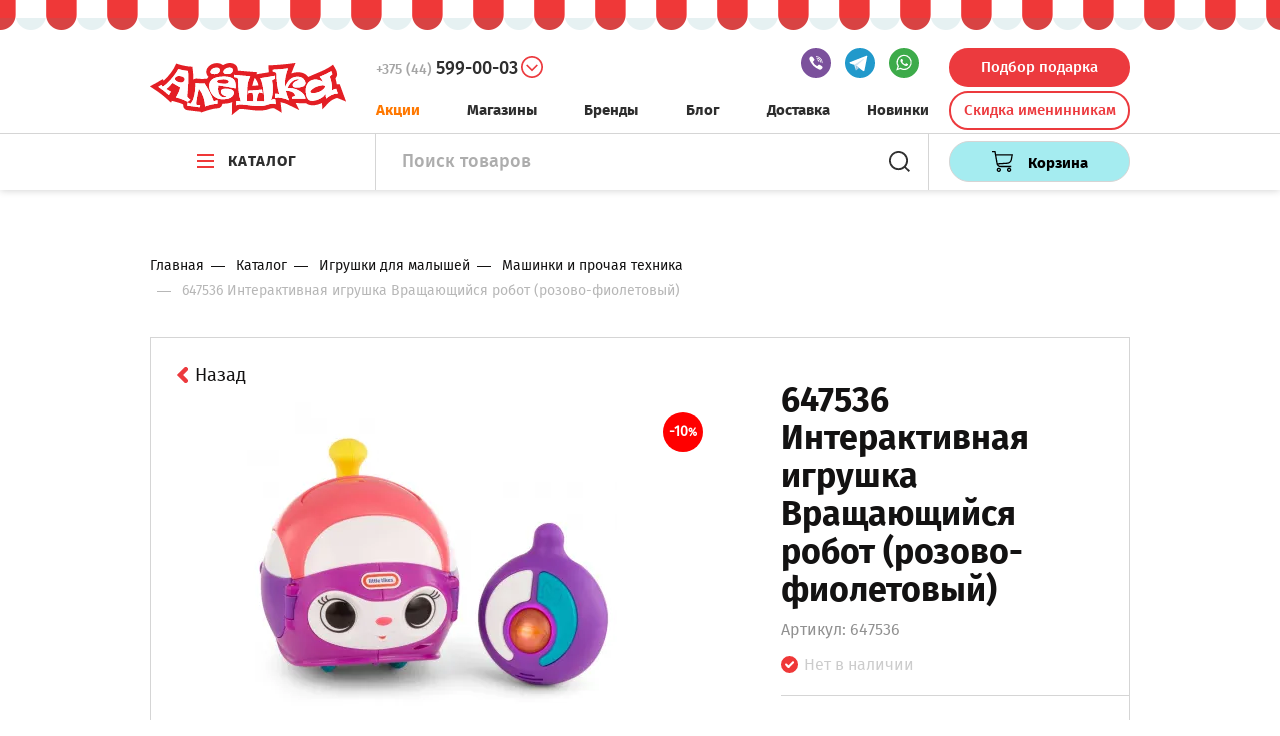

--- FILE ---
content_type: text/html; charset=UTF-8
request_url: https://www.aleshka.by/catalog/igrushki-dlya-malyshey-do-3-kh-let/mashinki-i-prochaya-tekhnika/647536-interaktivnaya-igrushka-vrashchayushchiysya-robot-rozovo-fioletovyy/
body_size: 94486
content:
<!DOCTYPE html>
<!--[if IE 8]><html class="ie ie8" lang="ru-RU"><![endif]-->
<!--[if IE 9]><html class="ie ie9" lang="ru-RU"><![endif]-->
<!--[if (gt IE 9)|!(IE)]><!-->
<html lang="ru-RU" >
	<!--<![endif]-->
	<head>
		<meta charset="UTF-8">
		<meta name="format-detection" content="telephone=no">
		<meta name="SKYPE_TOOLBAR" content="SKYPE_TOOLBAR_PARSER_COMPATIBLE">
		<meta name="viewport" content="width=device-width, initial-scale=1.0">
		<title>Купить 647536 Интерактивная игрушка Вращающийся робот (розово-фиолетовый), в Минске, цена</title>
		<link rel="apple-touch-icon-precomposed" sizes="57x57" href="/upload/resize_cache/webp/local/templates/aleshka_shop/favicon/apple-touch-icon-57x57.webp">
		<link rel="apple-touch-icon-precomposed" sizes="114x114" href="/upload/resize_cache/webp/local/templates/aleshka_shop/favicon/apple-touch-icon-114x114.webp">
		<link rel="apple-touch-icon-precomposed" sizes="72x72" href="/upload/resize_cache/webp/local/templates/aleshka_shop/favicon/apple-touch-icon-72x72.webp">
		<link rel="apple-touch-icon-precomposed" sizes="144x144" href="/upload/resize_cache/webp/local/templates/aleshka_shop/favicon/apple-touch-icon-144x144.webp">
		<link rel="apple-touch-icon-precomposed" sizes="60x60" href="/upload/resize_cache/webp/local/templates/aleshka_shop/favicon/apple-touch-icon-60x60.webp">
		<link rel="apple-touch-icon-precomposed" sizes="120x120" href="/upload/resize_cache/webp/local/templates/aleshka_shop/favicon/apple-touch-icon-120x120.webp">
		<link rel="apple-touch-icon-precomposed" sizes="76x76" href="/upload/resize_cache/webp/local/templates/aleshka_shop/favicon/apple-touch-icon-76x76.webp">
		<link rel="apple-touch-icon-precomposed" sizes="152x152" href="/upload/resize_cache/webp/local/templates/aleshka_shop/favicon/apple-touch-icon-152x152.webp">
		<link rel="icon" type="image/png" href="/upload/resize_cache/webp/local/templates/aleshka_shop/favicon/favicon-196x196.webp" sizes="196x196">
		<link rel="icon" type="image/png" href="/upload/resize_cache/webp/local/templates/aleshka_shop/favicon/favicon-96x96.webp" sizes="96x96">
		<link rel="icon" type="image/png" href="/upload/resize_cache/webp/local/templates/aleshka_shop/favicon/favicon-32x32.webp" sizes="32x32">
		<link rel="icon" type="image/png" href="/upload/resize_cache/webp/local/templates/aleshka_shop/favicon/favicon-16x16.webp" sizes="16x16">
		<link rel="icon" type="image/png" href="/upload/resize_cache/webp/local/templates/aleshka_shop/favicon/favicon-128.webp" sizes="128x128">
		<meta name="application-name" content="&amp;nbsp;">
		<meta name="msapplication-TileColor" content="#FFFFFF">
		<meta name="msapplication-TileImage" content="/upload/resize_cache/webp/local/templates/aleshka_shop/favicon/mstile-144x144.webp">
		<meta name="msapplication-square70x70logo" content="/upload/resize_cache/webp/local/templates/aleshka_shop/favicon/mstile-70x70.webp">
		<meta name="msapplication-square150x150logo" content="/upload/resize_cache/webp/local/templates/aleshka_shop/favicon/mstile-150x150.webp">
		<meta name="msapplication-wide310x150logo" content="/upload/resize_cache/webp/local/templates/aleshka_shop/favicon/mstile-310x150.webp">
		<meta name="msapplication-square310x310logo" content="/upload/resize_cache/webp/local/templates/aleshka_shop/favicon/mstile-310x310.webp">
					<noscript><meta http-equiv="refresh" content="0;url=/nojs.php"/></noscript>
				<!-- Google Tag Manager -->
		<script data-skip-moving="true">(function(w,d,s,l,i){w[l]=w[l]||[];w[l].push({'gtm.start': new Date().getTime(),event:'gtm.js'});var f=d.getElementsByTagName(s)[0],j=d.createElement(s),dl=l!='dataLayer'?'&l='+l:'';j.async=true;j.src='https://www.googletagmanager.com/gtm.js?id='+i+dl;f.parentNode.insertBefore(j,f);})(window,document,'script','dataLayer','GTM-PDC2VF3');</script>
		<!-- End Google Tag Manager -->
		<meta http-equiv="Content-Type" content="text/html; charset=UTF-8" />
<meta name="robots" content="index, follow" />
<meta name="keywords" content="Keywords" />
<meta name="description" content="Купить 647536 интерактивная игрушка вращающийся робот (розово-фиолетовый) в Минске  ✔ Недорого ✔ Оригинальная продукция ✔ Гарантия ⚡ Низкие цены ⚡ Заказать с бесплатной доставкой по городу ☎ +375296-66-90-60 ✔ от 20 BYN" />
<link rel="canonical" href="https://www.aleshka.by/catalog/igrushki-dlya-malyshey-do-3-kh-let/mashinki-i-prochaya-tekhnika/647536-interaktivnaya-igrushka-vrashchayushchiysya-robot-rozovo-fioletovyy/" />
<script type="text/javascript" data-skip-moving="true">(function(w, d, n) {var cl = "bx-core";var ht = d.documentElement;var htc = ht ? ht.className : undefined;if (htc === undefined || htc.indexOf(cl) !== -1){return;}var ua = n.userAgent;if (/(iPad;)|(iPhone;)/i.test(ua)){cl += " bx-ios";}else if (/Windows/i.test(ua)){cl += ' bx-win';}else if (/Macintosh/i.test(ua)){cl += " bx-mac";}else if (/Linux/i.test(ua) && !/Android/i.test(ua)){cl += " bx-linux";}else if (/Android/i.test(ua)){cl += " bx-android";}cl += (/(ipad|iphone|android|mobile|touch)/i.test(ua) ? " bx-touch" : " bx-no-touch");cl += w.devicePixelRatio && w.devicePixelRatio >= 2? " bx-retina": " bx-no-retina";var ieVersion = -1;if (/AppleWebKit/.test(ua)){cl += " bx-chrome";}else if (/Opera/.test(ua)){cl += " bx-opera";}else if (/Firefox/.test(ua)){cl += " bx-firefox";}ht.className = htc ? htc + " " + cl : cl;})(window, document, navigator);</script>


<link href="/bitrix/js/intranet/intranet-common.min.css?168410595561199" type="text/css"  rel="stylesheet" />
<link href="/bitrix/js/ui/design-tokens/dist/ui.design-tokens.min.css?168410603622029" type="text/css"  rel="stylesheet" />
<link href="/bitrix/js/ui/fonts/opensans/ui.font.opensans.min.css?16841059312320" type="text/css"  rel="stylesheet" />
<link href="/bitrix/js/main/popup/dist/main.popup.bundle.min.css?168410598425089" type="text/css"  rel="stylesheet" />
<link href="/bitrix/cache/css/s1/aleshka_shop/page_39a9c38398b300acf04959569b007981/page_39a9c38398b300acf04959569b007981_v1.css?176950095650468" type="text/css"  rel="stylesheet" />
<link href="/bitrix/cache/css/s1/aleshka_shop/template_e194bef651c07465e0fc109a35ed051a/template_e194bef651c07465e0fc109a35ed051a_v1.css?1769500945623220" type="text/css"  data-template-style="true" rel="stylesheet" />







				<!--include ../modules/ie-->
	</head>
	<body class="ru js-off pm-close main">
				<!-- Google Tag Manager (noscript) -->
		<noscript><iframe src="https://www.googletagmanager.com/ns.html?id=GTM-PDC2VF3" height="0" width="0" style="display:none;visibility:hidden"></iframe></noscript>
		<!-- End Google Tag Manager (noscript) -->
		<div class="svg-defs-container" style="display:none"><svg xmlns="http://www.w3.org/2000/svg" xmlns:xlink="http://www.w3.org/1999/xlink"><symbol id="sticker-stock" viewBox="0 0 150 137"><g fill="#ffffff"><path d="m42.51 26.86c6.38.03 12.76 0 19.14.02.01 1.84.03 3.69.05 5.54-6.4-.79-12.89-.79-19.24.35.01-1.97.03-3.94.05-5.91z"></path><path d="m69.1 56.87c2.01 1.2 4.01 2.44 6.01 3.65-.5 2.64-2.36 4.66-3.75 6.86-10.7 16.16-21.43 32.3-32.16 48.43-2.14-1.35-4.26-2.75-6.34-4.2 12.02-18.29 24.14-36.51 36.24-54.74z"></path><path d="m33.45 59.73c3.95-.87 8.43-.52 11.77 1.95 7.48 5.21 7.19 18.27-.7 22.97-6.05 3.84-15.25 2.02-18.71-4.47-4.24-7.24-.93-18.32 7.64-20.45m.85 6.58c-3.29 2.53-3.13 7.69-1.72 11.2 1.62 3.95 8.31 3.72 9.62-.36.86-2.66.84-5.66.01-8.32-.95-3.18-5.28-4.13-7.91-2.52z"></path><path d="m67.26 87.25c5.45-1.55 12.1.43 15.02 5.5 3.86 6.36 2.29 16.29-4.73 19.76-6.29 3.5-15.49 1.18-18.48-5.62-3.67-7.22-.15-17.79 8.19-19.64m1.15 6.3c-5.15 3.34-3.89 15.36 3.57 14.18 4.99-.65 5.16-7.09 4.19-10.89-.8-3.35-4.82-4.54-7.76-3.29z"></path></g><g fill="#ef4124"><path d="m69.63 0h8.86c9.48 1.44 18.95 8.05 20.76 17.94.93 7.22-.24 14.58 1.03 21.8.96 7.41 7.08 14.15 14.67 14.9 4.23.61 8.57-1.2 11.27-4.48 4.56-5.35 5.29-12.75 5.47-19.51 2.06-.02 4.11-.04 6.17-.06-.02 7.75-1.19 15.97-5.88 22.38-3.4 4.76-9.02 7.96-14.91 7.96-9.11.41-17.65-5.82-21.19-14.03-3.43-8.18-2.11-17.27-2.55-25.9-.28-5.99-4.8-10.96-10.16-13.19-7.43-3.16-17.05-2.54-22.98 3.35-2.66 2.49-3.86 6.01-4.84 9.42 4.17.09 8.35.07 12.52.04.13 4.23-.17 8.48.13 12.71.58 1.09 2.03 1.16 3.03 1.7 15.76 5.5 28.29 19.17 32.67 35.25 3.05 10.76 2.42 22.5-1.61 32.92-4.74 12.4-14.41 22.79-26.39 28.49-11.81 5.74-25.84 6.7-38.34 2.71-15.12-4.67-27.76-16.64-33.32-31.44-5.04-12.97-4.51-27.94 1.35-40.55 5.92-13.04 17.41-23.16 30.86-27.93-.03-4.62-.02-9.24.02-13.85 4.28.03 8.55.03 12.83-.02 1.07-10.63 9.96-19.42 20.53-20.61m-27.12 26.86c-.02 1.97-.04 3.94-.05 5.91 6.35-1.14 12.84-1.14 19.24-.35-.02-1.85-.04-3.7-.05-5.54-6.38-.02-12.76.01-19.14-.02m26.59 30.01c-12.1 18.23-24.22 36.45-36.24 54.74 2.08 1.45 4.2 2.85 6.34 4.2 10.73-16.13 21.46-32.27 32.16-48.43 1.39-2.2 3.25-4.22 3.75-6.86-2-1.21-4-2.45-6.01-3.65m-35.65 2.86c-8.57 2.13-11.88 13.21-7.64 20.45 3.46 6.49 12.66 8.31 18.71 4.47 7.89-4.7 8.18-17.76.7-22.97-3.34-2.47-7.82-2.82-11.77-1.95m33.81 27.52c-8.34 1.85-11.86 12.42-8.19 19.64 2.99 6.8 12.19 9.12 18.48 5.62 7.02-3.47 8.59-13.4 4.73-19.76-2.92-5.07-9.57-7.05-15.02-5.5z"></path><path d="m133.21 12.2c1.86-1.2 4.58.73 4.28 2.85.07 2.81.22 5.65-.14 8.45-.55 1.81-2.81 2.67-4.42 1.67-2.03-1.39-1.24-4.13-1.47-6.2.24-2.26-.81-5.54 1.75-6.77z"></path><path d="m120.76 14.81c.59-.27 1.76-.8 2.35-1.06 3.42 1.67 4.58 5.7 6.38 8.79 1.58 2.62-2.34 5.54-4.52 3.54-2.15-2.76-3.7-5.92-5.22-9.05.25-.55.76-1.67 1.01-2.22z"></path><path d="m144.46 14.54c2.2-1.53 5.47.64 4.48 3.35-1.3 2.92-2.92 5.73-4.84 8.29-2.06 1.5-5.44-.45-4.72-3.06 1.42-2.99 2.96-6.02 5.08-8.58z"></path><path d="m34.3 66.31c2.63-1.61 6.96-.66 7.91 2.52.83 2.66.85 5.66-.01 8.32-1.31 4.08-8 4.31-9.62.36-1.41-3.51-1.57-8.67 1.72-11.2z"></path><path d="m68.41 93.55c2.94-1.25 6.96-.06 7.76 3.29.97 3.8.8 10.24-4.19 10.89-7.46 1.18-8.72-10.84-3.57-14.18z"></path></g></symbol><symbol id="sticker-new" viewBox="0 0 118 118"><g fill="#ffffff"><path d="m89.62 39.6c1.63-.54 3.27-1.07 4.91-1.6 1.09 7.72 1.62 15.5 2.06 23.27-2.13.58-4.26 1.16-6.39 1.73-2.74-4.92-5.27-9.96-8.08-14.84-.05 5.78 1.01 11.48 1.58 17.22-2.21.58-4.42 1.16-6.64 1.69-3.69-6.74-7.88-13.2-11.33-20.06 1.76-.42 3.49-.97 5.25-1.4 2.65 5.58 5.6 11.01 8.49 16.47-.4-6.22-1.32-12.39-1.86-18.6 1.81-.56 3.61-1.15 5.41-1.74 2.87 5.37 5.82 10.71 8.63 16.12-.09-6.14-1.42-12.17-2.03-18.26z"></path><path d="m47.92 56.99c1.16-6.78 11.2-10.05 15.88-4.81 2.19 2.17 3.1 5.19 4.16 7.99-4.68 1.44-9.34 2.93-13.97 4.53 1.47 1.49 2.55 3.94 4.92 4.12 3.08.51 5.33-1.89 7.45-3.68.96.7 1.92 1.39 2.89 2.09-2.84 4.19-8.13 7.1-13.23 5.89-6.37-2.15-9.33-9.88-8.1-16.13m4.86 3.99c3.14-.63 6.21-1.57 9.19-2.76-1.3-2.26-2.93-5.26-6.09-4.56-3.26.9-3.32 4.58-3.1 7.32z"></path><path d="m28.34 61.75c1.73-1.76 3.14-4.1 5.7-4.74 3.12-1.17 6.41 1.07 7.44 4.02 2.01 5.38 3.49 10.94 5.35 16.37-1.77.51-3.53 1.02-5.3 1.51-2.08-5.8-3.37-11.89-6.07-17.45-.94.01-1.88.03-2.82.06-1.06 1.44-2.11 2.9-3.18 4.34 1.61 5.23 3.5 10.38 4.63 15.75-1.66.43-3.33.85-5 1.24-2.23-7.15-4.54-14.27-6.81-21.41 1.36-.43 2.72-.84 4.09-1.23.64.54 1.3 1.05 1.97 1.54z"></path></g><path d="m50.19 0h17.35c12.71 2.18 24.85 8.24 33.67 17.73 10.42 10.66 16.06 25.52 16.23 40.34-.25 14.9-5.93 29.88-16.59 40.45-.23-2.53-.72-5.07-.51-7.61.47-2.09 1.99-3.73 3.04-5.53 5.02-7.49 7.36-16.48 7.93-25.41.46-14.8-5.51-29.75-16.36-39.89-10.01-9.67-24-14.99-37.91-14.44-13.36.37-26.41 6.21-35.67 15.83-11.88 11.94-17.32 29.9-13.98 46.42 2.24 11.89 8.83 22.87 18.19 30.53 11.54 9.77 27.52 13.87 42.38 11.15 4.11-.99 7.64 1.75 11.16 3.37-16.83 6.15-36.44 4.23-51.53-5.52-12.62-8.03-22.06-20.99-25.57-35.56-4.4-16.92-.21-35.64 10.44-49.43 9.03-12.03 22.98-19.92 37.73-22.43z" fill="#58c744"></path><path d="m29.98 20.88c10.01-7.92 23.38-11.41 35.98-9.36 14.39 2.03 27.48 11.33 34.28 24.16 8.68 15.44 7.34 35.96-3.48 50.03-1.23 1.93-3.41 3.76-2.71 6.3 1.01 7.72 1.74 15.48 2.14 23.26-8.55-3.38-16.47-8.21-25.05-11.47-5.39.49-10.78 2.02-16.23 1.09-12.64-.94-24.66-7.41-32.59-17.26-7.22-8.76-10.99-20.26-10.49-31.59.48-13.63 7.33-26.87 18.15-35.16m59.64 18.72c.61 6.09 1.94 12.12 2.03 18.26-2.81-5.41-5.76-10.75-8.63-16.12-1.8.59-3.6 1.18-5.41 1.74.54 6.21 1.46 12.38 1.86 18.6-2.89-5.46-5.84-10.89-8.49-16.47-1.76.43-3.49.98-5.25 1.4 3.45 6.86 7.64 13.32 11.33 20.06 2.22-.53 4.43-1.11 6.64-1.69-.57-5.74-1.63-11.44-1.58-17.22 2.81 4.88 5.34 9.92 8.08 14.84 2.13-.57 4.26-1.15 6.39-1.73-.44-7.77-.97-15.55-2.06-23.27-1.64.53-3.28 1.06-4.91 1.6m-41.7 17.39c-1.23 6.25 1.73 13.98 8.1 16.13 5.1 1.21 10.39-1.7 13.23-5.89-.97-.7-1.93-1.39-2.89-2.09-2.12 1.79-4.37 4.19-7.45 3.68-2.37-.18-3.45-2.63-4.92-4.12 4.63-1.6 9.29-3.09 13.97-4.53-1.06-2.8-1.97-5.82-4.16-7.99-4.68-5.24-14.72-1.97-15.88 4.81m-19.58 4.76c-.67-.49-1.33-1-1.97-1.54-1.37.39-2.73.8-4.09 1.23 2.27 7.14 4.58 14.26 6.81 21.41 1.67-.39 3.34-.81 5-1.24-1.13-5.37-3.02-10.52-4.63-15.75 1.07-1.44 2.12-2.9 3.18-4.34.94-.03 1.88-.05 2.82-.06 2.7 5.56 3.99 11.65 6.07 17.45 1.77-.49 3.53-1 5.3-1.51-1.86-5.43-3.34-10.99-5.35-16.37-1.03-2.95-4.32-5.19-7.44-4.02-2.56.64-3.97 2.98-5.7 4.74z" fill="#58c744"></path><path d="m52.78 60.98c-.22-2.74-.16-6.42 3.1-7.32 3.16-.7 4.79 2.3 6.09 4.56-2.98 1.19-6.05 2.13-9.19 2.76z" fill="#58c744"></path></symbol><symbol id="mobsearch" viewBox="0 0 451 451" width="21px" height="21px" xmlns="http://www.w3.org/2000/svg"><path d="m447.05 428-109.6-109.6c29.4-33.8 47.2-77.9 47.2-126.1 0-106.1-86.3-192.3-192.3-192.3-106.1 0-192.3 86.3-192.3 192.3s86.3 192.3 192.3 192.3c48.2 0 92.3-17.8 126.1-47.2l109.6 109.6c2.6 2.6 6.1 4 9.5 4s6.9-1.3 9.5-4c5.2-5.2 5.2-13.8 0-19zm-420.1-235.7c0-91.2 74.2-165.3 165.3-165.3 91.2 0 165.3 74.2 165.3 165.3s-74.1 165.4-165.3 165.4c-91.1 0-165.3-74.2-165.3-165.4z"></path></symbol><symbol id="mob-phone-call" viewBox="0 0 473.806 473.806" width="21px" height="21px"><path d="m374.456 293.506c-9.7-10.1-21.4-15.5-33.8-15.5-12.3 0-24.1 5.3-34.2 15.4l-31.6 31.5c-2.6-1.4-5.2-2.7-7.7-4-3.6-1.8-7-3.5-9.9-5.3-29.6-18.8-56.5-43.3-82.3-75-12.5-15.8-20.9-29.1-27-42.6 8.2-7.5 15.8-15.3 23.2-22.8 2.8-2.8 5.6-5.7 8.4-8.5 21-21 21-48.2 0-69.2l-27.3-27.3c-3.1-3.1-6.3-6.3-9.3-9.5-6-6.2-12.3-12.6-18.8-18.6-9.7-9.6-21.3-14.7-33.5-14.7s-24 5.1-34 14.7c-.1.1-.1.1-.2.2l-34 34.3c-12.8 12.8-20.1 28.4-21.7 46.5-2.4 29.2 6.2 56.4 12.8 74.2 16.2 43.7 40.4 84.2 76.5 127.6 43.8 52.3 96.5 93.6 156.7 122.7 23 10.9 53.7 23.8 88 26 2.1.1 4.3.2 6.3.2 23.1 0 42.5-8.3 57.7-24.8.1-.2.3-.3.4-.5 5.2-6.3 11.2-12 17.5-18.1 4.3-4.1 8.7-8.4 13-12.9 9.9-10.3 15.1-22.3 15.1-34.6 0-12.4-5.3-24.3-15.4-34.3zm35.8 105.3c-.1 0-.1.1 0 0-3.9 4.2-7.9 8-12.2 12.2-6.5 6.2-13.1 12.7-19.3 20-10.1 10.8-22 15.9-37.6 15.9-1.5 0-3.1 0-4.6-.1-29.7-1.9-57.3-13.5-78-23.4-56.6-27.4-106.3-66.3-147.6-115.6-34.1-41.1-56.9-79.1-72-119.9-9.3-24.9-12.7-44.3-11.2-62.6 1-11.7 5.5-21.4 13.8-29.7l34.1-34.1c4.9-4.6 10.1-7.1 15.2-7.1 6.3 0 11.4 3.8 14.6 7 .1.1.2.2.3.3 6.1 5.7 11.9 11.6 18 17.9 3.1 3.2 6.3 6.4 9.5 9.7l27.3 27.3c10.6 10.6 10.6 20.4 0 31-2.9 2.9-5.7 5.8-8.6 8.6-8.4 8.6-16.4 16.6-25.1 24.4-.2.2-.4.3-.5.5-8.6 8.6-7 17-5.2 22.7.1.3.2.6.3.9 7.1 17.2 17.1 33.4 32.3 52.7l.1.1c27.6 34 56.7 60.5 88.8 80.8 4.1 2.6 8.3 4.7 12.3 6.7 3.6 1.8 7 3.5 9.9 5.3.4.2.8.5 1.2.7 3.4 1.7 6.6 2.5 9.9 2.5 8.3 0 13.5-5.2 15.2-6.9l34.2-34.2c3.4-3.4 8.8-7.5 15.1-7.5 6.2 0 11.3 3.9 14.4 7.3l.2.2 55.1 55.1c10.3 10.2 10.3 20.7.1 31.3z"></path><path d="m256.056 112.706c26.2 4.4 50 16.8 69 35.8s31.3 42.8 35.8 69c1.1 6.6 6.8 11.2 13.3 11.2.8 0 1.5-.1 2.3-.2 7.4-1.2 12.3-8.2 11.1-15.6-5.4-31.7-20.4-60.6-43.3-83.5s-51.8-37.9-83.5-43.3c-7.4-1.2-14.3 3.7-15.6 11s3.5 14.4 10.9 15.6z"></path><path d="m473.256 209.006c-8.9-52.2-33.5-99.7-71.3-137.5s-85.3-62.4-137.5-71.3c-7.3-1.3-14.2 3.7-15.5 11-1.2 7.4 3.7 14.3 11.1 15.6 46.6 7.9 89.1 30 122.9 63.7 33.8 33.8 55.8 76.3 63.7 122.9 1.1 6.6 6.8 11.2 13.3 11.2.8 0 1.5-.1 2.3-.2 7.3-1.1 12.3-8.1 11-15.4z"></path></symbol><symbol id="viber" viewBox="0 0 40 40"><circle cx="20" cy="20" fill="#7b519c" r="20"/><g fill="#fff"><path d="m25.3 29.053a6.019 6.019 0 0 1 -.922-.261 23.356 23.356 0 0 1 -12.942-13 3.167 3.167 0 0 1 2.148-4.5 1.645 1.645 0 0 1 1.122 0c.9.331 3.179 3.468 3.23 4.406a1.627 1.627 0 0 1 -.936 1.436 1.635 1.635 0 0 0 -.53 2.294 8.306 8.306 0 0 0 4.356 4.247 1.349 1.349 0 0 0 1.876-.445c.864-1.308 1.923-1.245 3.081-.432.581.408 1.171.807 1.723 1.251.75.6 1.7 1.107 1.249 2.373a4.2 4.2 0 0 1 -3.455 2.631z"/><path d="m20.855 10.959a8.41 8.41 0 0 1 7.855 8.228c-.005.412.144 1.022-.471 1.01-.588-.011-.434-.63-.486-1.041-.563-4.455-2.6-6.558-7.026-7.238-.366-.056-.924.024-.9-.461.044-.719.707-.452 1.028-.498z"/><path d="m26.528 18.436c-.042.307.138.834-.359.91-.672.1-.542-.513-.608-.908-.45-2.709-1.4-3.7-4.132-4.314-.4-.09-1.028-.027-.923-.647.1-.59.66-.39 1.085-.338a5.571 5.571 0 0 1 4.937 5.297z"/><path d="m24.452 17.942c.013.344-.024.7-.43.753-.293.035-.485-.211-.516-.514a1.988 1.988 0 0 0 -1.822-1.958c-.335-.054-.665-.162-.509-.616.105-.3.384-.333.668-.341a2.95 2.95 0 0 1 2.609 2.676z"/></g><path d="m292.7 46.641a.644.644 0 0 1 .472.208.713.713 0 0 1 0 1 .663.663 0 0 1 -.492.209h-.472a1.617 1.617 0 0 1 .113.376 2.362 2.362 0 0 1 .031.375 2.142 2.142 0 0 1 -.626 1.543 2.041 2.041 0 0 1 -1.526.648 2.019 2.019 0 0 1 -1.507-.647 2.141 2.141 0 0 1 -.625-1.543 2.25 2.25 0 0 1 .031-.375 2.424 2.424 0 0 1 .092-.376h-4.245a1.617 1.617 0 0 1 .113.376 2.361 2.361 0 0 1 .03.375 2.141 2.141 0 0 1 -.625 1.543 2.041 2.041 0 0 1 -1.528.647 2.019 2.019 0 0 1 -1.507-.647 2.142 2.142 0 0 1 -.626-1.543 2.362 2.362 0 0 1 .031-.375 2.675 2.675 0 0 1 .092-.376h-.287l-.02-.751.841-2.315-2.36-10.137-1.62-.459a.75.75 0 0 1 -.4-.354.713.713 0 0 1 -.051-.542.651.651 0 0 1 .246-.366.711.711 0 0 1 .431-.135h.092a.205.205 0 0 1 .093.021l1.907.563a.091.091 0 0 1 .041.01.077.077 0 0 0 .041.011l.389.125.1.4.472 1.961h15.159l-2.194 9.2h-11.013l-.491 1.356h11.4zm-12.43-8.8.549 2.252h3.33v-2.254zm3.879 3.441h-3.04l.549 2.253h2.491zm-2.215 8.281a.705.705 0 0 0 .523-.219.73.73 0 0 0 .215-.532.8.8 0 0 0 -.051-.282.668.668 0 0 0 -.154-.239.811.811 0 0 0 -.236-.168.7.7 0 0 0 -.3-.062.707.707 0 0 0 -.523.219.766.766 0 0 0 0 1.064.707.707 0 0 0 .529.217zm3.4-9.47h3.486v-2.254h-3.486zm0 3.442h3.486v-2.255h-3.486zm4.86 6.028a.705.705 0 0 0 .523-.219.73.73 0 0 0 .216-.532.775.775 0 0 0 -.052-.282.668.668 0 0 0 -.154-.239.82.82 0 0 0 -.235-.168.7.7 0 0 0 -.3-.062.65.65 0 0 0 -.276.062.83.83 0 0 0 -.4.407.677.677 0 0 0 -.062.282.76.76 0 0 0 .738.751zm-.184-11.722v2.252h2.538l.538-2.252zm0 3.441v2.253h1.717l.538-2.253z" fill-rule="evenodd"/></symbol><symbol id="telegram" viewBox="0 0 40 40"><circle cx="20" cy="20" fill="#2199cb" r="20"/><path d="m29.7 11.033-3.743 18.875a1.385 1.385 0 0 1 -1.964.679l-8.637-6.622-3.143-1.519-5.287-1.78s-.811-.287-.89-.916.916-.969.916-.969l21.022-8.246s1.726-.759 1.726.498z" fill="#fff"/><path d="m14.691 29.7s-.252-.024-.566-1.018-1.912-6.231-1.912-6.231l12.7-8.063s.733-.445.706 0c0 0 .131.078-.261.446s-10.01 9.079-10.01 9.079" fill="#d2e5f1"/><path d="m18.668 26.5-3.417 3.12a.6.6 0 0 1 -.56.075l.655-5.787" fill="#b5cfe4"/></symbol><symbol id="whatsapp" viewBox="0 0 40 40"><circle cx="20" cy="20" fill="#3dab4a" r="20"/><path d="m20.189 9.034a10.167 10.167 0 0 0 -8.707 15.413l-1.834 5.453 5.627-1.8a10.165 10.165 0 1 0 4.914-19.066zm0 18.709a8.507 8.507 0 0 1 -4.7-1.412l-3.289 1.052 1.066-3.174a8.543 8.543 0 1 1 6.919 3.534z" fill="#fff"/><path d="m24.843 21.247c-.249-.124-1.476-.726-1.7-.81a.481.481 0 0 0 -.616.187 10.687 10.687 0 0 1 -.668.883.536.536 0 0 1 -.606.095 6.369 6.369 0 0 1 -2-1.236 7.542 7.542 0 0 1 -1.387-1.725c-.146-.249-.013-.4.1-.534.128-.155.245-.265.369-.411a1.6 1.6 0 0 0 .277-.389.51.51 0 0 0 -.034-.463c-.062-.123-.561-1.35-.768-1.849-.165-.4-.291-.411-.546-.423-.086 0-.181-.008-.284-.008a1.239 1.239 0 0 0 -.872.3 2.733 2.733 0 0 0 -.872 2.078 4.856 4.856 0 0 0 1.016 2.578 10.667 10.667 0 0 0 4.256 3.76c1.964.813 2.546.742 2.994.643a2.419 2.419 0 0 0 1.677-1.205 2.082 2.082 0 0 0 .146-1.184c-.067-.1-.233-.161-.482-.287z" fill="#fff"/><path d="m342.7 46.641a.644.644 0 0 1 .472.208.713.713 0 0 1 0 1 .663.663 0 0 1 -.492.209h-.472a1.617 1.617 0 0 1 .113.376 2.362 2.362 0 0 1 .031.375 2.142 2.142 0 0 1 -.626 1.543 2.041 2.041 0 0 1 -1.526.648 2.019 2.019 0 0 1 -1.507-.647 2.141 2.141 0 0 1 -.625-1.543 2.25 2.25 0 0 1 .031-.375 2.424 2.424 0 0 1 .092-.376h-4.245a1.617 1.617 0 0 1 .113.376 2.361 2.361 0 0 1 .03.375 2.141 2.141 0 0 1 -.625 1.543 2.041 2.041 0 0 1 -1.528.647 2.019 2.019 0 0 1 -1.507-.647 2.142 2.142 0 0 1 -.626-1.543 2.362 2.362 0 0 1 .031-.375 2.675 2.675 0 0 1 .092-.376h-.287l-.02-.751.841-2.315-2.36-10.137-1.62-.459a.75.75 0 0 1 -.4-.354.713.713 0 0 1 -.051-.542.651.651 0 0 1 .246-.366.711.711 0 0 1 .431-.135h.092a.205.205 0 0 1 .093.021l1.907.563a.091.091 0 0 1 .041.01.077.077 0 0 0 .041.011l.389.125.1.4.472 1.961h15.159l-2.194 9.2h-11.013l-.491 1.356h11.4zm-12.43-8.8.549 2.252h3.33v-2.254zm3.879 3.441h-3.04l.549 2.253h2.491zm-2.215 8.281a.705.705 0 0 0 .523-.219.73.73 0 0 0 .215-.532.8.8 0 0 0 -.051-.282.668.668 0 0 0 -.154-.239.811.811 0 0 0 -.236-.168.7.7 0 0 0 -.3-.062.707.707 0 0 0 -.523.219.766.766 0 0 0 0 1.064.707.707 0 0 0 .529.217zm3.4-9.47h3.486v-2.254h-3.486zm0 3.442h3.486v-2.255h-3.486zm4.86 6.028a.705.705 0 0 0 .523-.219.73.73 0 0 0 .216-.532.775.775 0 0 0 -.052-.282.668.668 0 0 0 -.154-.239.82.82 0 0 0 -.235-.168.7.7 0 0 0 -.3-.062.65.65 0 0 0 -.276.062.83.83 0 0 0 -.4.407.677.677 0 0 0 -.062.282.76.76 0 0 0 .738.751zm-.184-11.722v2.252h2.538l.538-2.252zm0 3.441v2.253h1.717l.538-2.253z" fill-rule="evenodd"/></symbol><symbol id="aleshka-shoes" viewBox="0 0 296.04 265"><path d="m173 1.1c8.89-1.84 18-.91 27-.49 19.09.84 37.88 5.23 55.93 11.37 13.34 4.82 27.07 11.65 35.07 23.87 2.27 2.92 1.74 6.69 1.77 10.13 1.52 37.65 2.5 75.31 3.28 113 0 12-.93 24.39-5.72 35.58 4 7.13 4.67 16.21.28 23.33-6.89 11.44-20.07 17-32.37 20.57-34.48 7.9-69.63 12.38-104.69 16.76q-39.2 4.78-78.47 8.78c-11.71 1.14-23.7 1.81-35.23-1-12.58-2.82-24.47-10.36-31-21.67a33.87 33.87 0 0 1 -4.09-24.54c-5.34-12.59-6.48-27.1-1.92-40.09 6.38-18.46 22.93-32.26 41.44-37.58 2.21-.44 3.83-2.08 5.65-3.28a46.92 46.92 0 0 1 16-7c2.42-.51 4.26-2.3 6.38-3.47a49.13 49.13 0 0 1 17.57-5.91c4.4-.12 7.41-3.83 11.5-5 5.42-2.57 11.56-2.44 17.2-4.13-4.21.28-8.36 1.4-12.6 1.06a42.78 42.78 0 0 1 -17.94-5.43c-2.57-1.46-5.5-2.44-7.58-4.63a18.27 18.27 0 0 1 -4.29-11.25c-3.84-2.81-7.88-5.91-9.68-10.48a11.75 11.75 0 0 1 3.2-12.89c3-2.14 6.77-2.45 10.28-2.72 5.24.48 7.58 5.68 10.32 9.42 3.46-.31 7.17.16 10 2.26 2.18 1.71 2.18 5.83 5.55 6 5.37.08 9.78-3.82 13.11-7.63 3-3.18 2.54-7.81 3.16-11.81 1.15-7.9 3.28-16.12 8.67-22.25a25 25 0 0 1 20-8.74c.29-6.66 1.06-13.65 4.75-19.38a28.6 28.6 0 0 1 17.47-10.76m1.54 2.66a25.6 25.6 0 0 0 -16.29 9.61c-4.28 6.17-4.18 14-4.4 21.21a21.52 21.52 0 0 0 -20.36 6.79c-6.54 7.23-8.11 17.33-9 26.68-.41 5.75-4.73 10.19-9.2 13.33-3.41 2.32-7.89 4.25-12 2.53-2.72-1-3.31-4.18-5.11-6.15-2.63-1.94-6.09-1.47-9.14-1.31-2.53-3-4.27-6.76-7.52-9-2.72-1-5.77-.08-8.43.73-4.75 2-5.61 8.61-2.76 12.49 2.39 3.22 5.72 5.58 8.86 8-.09 4.48 1.18 9.41 5.17 12 7.2 4.16 15 8 23.6 7.79 14.47.24 28.19-9.28 33.76-22.51 3.93-9.53 2.23-20.36 6.13-29.9.89-2.39 2.93-4 4.77-5.67-.63 13.62-1.09 27.28-.11 40.89-5.16 1.52-9.82 4.72-12.21 9.65-8.45.79-18.21 4.2-21.15 13-9.1 0-17.83 3-25.45 7.85-7.62 1-15.31 2.89-21.75 7.3-4.25 3.1-9.76 3.23-14.33 5.68-4.85 1.93-8.42 6.24-13.56 7.51-15.91 4.89-30.25 16.3-37.06 31.74-5.6 12.64-5.15 27.45 0 40.17 1.33 2.83 0 5.83 0 8.83-.55 11.5 6.28 22.18 15.29 28.83 11.52 8.79 26.65 10.73 40.74 10.09 15.37-.87 30.63-3 45.94-4.49 42.71-5 85.52-9.62 127.82-17.5 10.73-2.26 21.79-3.66 31.85-8.27 8.46-3.78 17.15-9.28 20.77-18.23 2.55-6.14.89-13-2.39-18.55 6-13.43 6.21-28.42 5.87-42.86-.83-37.54-1.82-75.14-3.41-112.62-6.56-12.12-19.6-18.8-31.95-23.67-18.43-6.73-37.8-11.23-57.45-12.16-8.5-.41-17.1-1.18-25.54.19m-25 54.82c-2.11 10.73-1.27 22.38-6.83 32.17-1.5 3-4 5.43-5.62 8.43 3.62-3.93 7-8.4 12.37-10a202.7 202.7 0 0 1 .1-30.6z" fill="#fff"></path><path d="m256.1 220.17a66.13 66.13 0 0 0 23.16-13.68 13.45 13.45 0 0 1 -5.68 10.18c-6.69 4.7-14.82 6.66-22.69 8.39-34 6.91-68.42 11.86-102.88 16-22.39 2.48-44.54 7.08-67.07 8.39-14.39.91-29.15 1-43.12-3-8.54-2.35-16.69-7.75-19.9-16.34 9.08 7.41 20.48 11.33 31.98 12.89 21 3 42.12.11 63-1.79 28.55-2.53 56.95-6.37 85.28-10.59 19.37-2.92 39.28-3.82 57.88-10.48z" fill="#fff"></path><path d="m174.54 3.76c8.44-1.37 17-.6 25.54-.19 19.65.93 39 5.44 57.47 12.12 12.35 4.87 25.39 11.55 31.95 23.67 1.59 37.48 2.58 75.08 3.41 112.62.34 14.44.12 29.43-5.87 42.86 3.28 5.52 4.94 12.41 2.39 18.55-3.62 9-12.31 14.45-20.77 18.23-10.06 4.61-21.12 6-31.85 8.27-42.3 7.88-85.11 12.52-127.82 17.5-15.31 1.51-30.57 3.62-45.94 4.49-14.09.64-29.22-1.3-40.74-10.09-9.01-6.65-15.84-17.33-15.31-28.79 0-2.93 1.31-6-.07-8.79-5.08-12.76-5.53-27.57.07-40.21 6.78-15.46 21.12-26.87 37.09-31.79 5.14-1.27 8.71-5.58 13.56-7.51 4.57-2.45 10.08-2.58 14.33-5.68 6.44-4.41 14.13-6.29 21.75-7.3 7.62-4.8 16.35-7.9 25.45-7.85 2.94-8.84 12.7-12.25 21.15-13 2.39-4.93 7-8.13 12.21-9.65-1-13.61-.52-27.27.11-40.89-1.84 1.65-3.88 3.28-4.77 5.67-3.9 9.54-2.2 20.37-6.13 29.9-5.57 13.23-19.29 22.75-33.76 22.51-8.55.18-16.4-3.63-23.6-7.79-4-2.56-5.26-7.49-5.17-12-3.14-2.43-6.47-4.79-8.86-8-2.85-3.88-2-10.52 2.76-12.49 2.66-.81 5.71-1.71 8.43-.73 3.25 2.29 5 6.06 7.52 9 3.05-.16 6.51-.63 9.14 1.31 1.8 2 2.39 5.11 5.11 6.15 4.07 1.72 8.55-.21 12-2.53 4.47-3.14 8.79-7.58 9.2-13.33.87-9.35 2.44-19.45 9-26.68a21.52 21.52 0 0 1 20.36-6.79c.22-7.19.12-15 4.4-21.21a25.6 25.6 0 0 1 16.29-9.61m37.43 12.11a31.84 31.84 0 0 1 7.22 5.85c5 5.81 5.91 13.74 6.42 21.08 16.56 2.12 33.7 2.13 49.78-2.82-6.2-6.1-14-10.26-22-13.46a201.09 201.09 0 0 0 -41.42-10.65m-36.53 9.31c-2.69 22-1.88 44.28 1 66.22 10.5 3 17.84 12 21.67 21.91 3.23-22.76-1.85-45.53-2.14-68.26-.39-3 1.84-6.05 4.94-6.05 4.88.29 9.62 1.65 14.45 2.34-1.49-5.81-2.56-13.11-8.71-15.87-9.84-4.25-21.23-3.59-31.24-.24m30.44 26.75a79.89 79.89 0 0 0 1.28 14 211.67 211.67 0 0 1 2.68 26.07c.48 12.85-1.11 26.16-7.15 37.68-2.51 4.35-2.84 9.83-6.49 13.52-3 3.36-7.37 4.83-11.59 5.91-3.93 10.8-14.53 20.34-26.59 19.2a25.93 25.93 0 0 1 -18.73 9.53 21.82 21.82 0 0 1 -19.08 9.89c-.82 1.11-1.64 2.23-2.45 3.35 1.38 12.75.37 25.63-1.92 38.21 36.26-3.21 72.12-9.6 108.22-14.17 14.16-2.12 28.94-4.84 40.94-13.12 8.13-5.45 13-14.61 14.89-24 3.56-17.14.92-34.67.41-52q-.79-37.83-1.07-75.66c-15.31 4.86-31.91 6.56-47.73 3.25-8.42-1.33-17-3.41-25.56-1.71m-102.87 42.49c-4.81-.37-8.56-3.72-11.34-7.37-1.79 1.54-2.18 3.76-2.11 6 5.73 2.77 11.93 5.1 18.41 4.65 10.26-.36 19.47-7.43 23.45-16.75-6.25 9-17.42 14.68-28.41 13.5m50.09 7.56c14.91 5.58 28.83 17.36 32.6 33.37 2.07-2.69 4.36-5.66 4.11-9.27-.28-7.15-4.33-13.67-9.13-18.75-7.44-6.38-18.29-8-27.58-5.35m-23.56 13c10.37 2.59 20.35 8 26.79 16.68 5.38 6.86 7.26 15.82 6.57 24.38 6.08-2.44 10.81-8.22 11.12-14.89.49-6.68-3.46-12.63-8-17.14-4.8-4.72-10.22-9.15-16.7-11.28a28 28 0 0 0 -19.78 2.25m-15.81 10.04c16 6.8 28.51 22.54 29 40.29 3.7-2 7.47-4.85 8.07-9.3 1.17-8-3.11-15.79-8.39-21.52-7.29-7.7-18.43-10.15-28.69-9.47m-20.78 7.82c6.63 2.59 13.11 5.88 18.36 10.77a40.88 40.88 0 0 1 13.82 28.11c2.62-3.7 6.14-7.88 4.76-12.76-4.23-15.87-20.52-27.42-36.94-26.12m-12.9 8.26c6.75 2.31 13.49 5.09 18.91 9.87 6.77 5.53 11.22 13.25 14.6 21.19a27 27 0 0 0 -3.47-12.23c-6.22-10.7-18-17.18-30-18.83m-51.6 22.47c-8.68 7.55-14.21 18.87-14 30.46a37.74 37.74 0 0 0 13.46 27.93 42.38 42.38 0 0 0 21 9.36c18.56 3.17 37.47 1.07 56-.87 1.42-13.75 3-27.64 1.44-41.45-1.08-8.86-3.78-17.88-9.68-24.76-6.3-7.49-15.86-11.48-25.37-12.88-15.12-2.13-31.31 2-42.86 12.21m227.57 56.62c-18.6 6.66-38.51 7.56-57.88 10.48-28.33 4.22-56.73 8.06-85.28 10.59-20.94 1.9-42.07 4.76-63.04 1.76-11.5-1.59-22.89-5.51-32-12.92 3.21 8.59 11.36 14 19.9 16.34 14 4 28.73 3.94 43.12 3 22.53-1.31 44.68-5.91 67.07-8.39 34.46-4.17 68.85-9.12 102.88-16 7.87-1.73 16-3.69 22.69-8.39a13.45 13.45 0 0 0 5.68-10.18 66.13 66.13 0 0 1 -23.16 13.68z" fill="#499d39"></path><path d="m211.88 78.05c-4.17-5.72.19-14.59 7.09-15.25 6.67-.25 14 .44 19.27 5 8 6.9 11.5 17.87 11.56 28.2-.62 10.58-2.44 21.31-.51 31.86.83 4.92 4.14 9.59 9.25 10.65 3.88.74 6.72 3.54 8.38 7 3.84.8 8.08.82 11.46 3 2.15 1.57 1.73 4.53.87 6.7-1.08 2.65-1.93 6.29-5.25 6.86-4.45.06-8.56-1.9-12.46-3.82-4.67 1.28-9.74 1.62-14.23-.47-11-4.36-18-16.17-18.09-27.79-.19-12.73.91-25.49-.37-38.19a33.93 33.93 0 0 0 -2.71-10.32c-4.91 1.82-11.22 1.24-14.26-3.49z" fill="#499d39"></path><g fill="#c7ffbc"><path d="m212 15.82a201.09 201.09 0 0 1 41.41 10.65c8 3.2 15.81 7.36 22 13.46-16.08 5-33.22 4.94-49.78 2.82-.51-7.34-1.44-15.27-6.42-21.08a31.84 31.84 0 0 0 -7.21-5.85z"></path><path d="m175.48 25.13c10-3.35 21.4-4 31.24.24 6.15 2.76 7.22 10.06 8.71 15.87-4.83-.69-9.57-2.05-14.45-2.34-3.1 0-5.33 3.09-4.94 6.05.25 22.78 5.33 45.55 2.08 68.31-3.83-9.87-11.17-18.88-21.67-21.91-2.85-21.94-3.66-44.23-1-66.22z"></path><path d="m205.92 51.88c8.52-1.7 17.14.38 25.56 1.71 15.82 3.31 32.42 1.61 47.73-3.25q.27 37.83 1.07 75.66c.51 17.29 3.15 34.82-.41 52-1.89 9.43-6.76 18.59-14.89 24-12 8.28-26.76 11-40.92 13.09-36.1 4.57-72 11-108.22 14.17 2.29-12.58 3.3-25.46 1.92-38.21.81-1.12 1.63-2.24 2.45-3.35a21.82 21.82 0 0 0 19.08-9.89 25.93 25.93 0 0 0 18.71-9.53c12.06 1.14 22.66-8.4 26.59-19.2 4.22-1.08 8.6-2.55 11.59-5.91 3.65-3.69 4-9.17 6.49-13.52 6-11.52 7.63-24.83 7.15-37.68a211.67 211.67 0 0 0 -2.64-26.11 79.89 79.89 0 0 1 -1.28-14m6 26.17c3 4.73 9.35 5.31 14.26 3.49a33.93 33.93 0 0 1 2.71 10.32c1.28 12.7.18 25.46.37 38.19.06 11.62 7.09 23.43 18.09 27.79 4.49 2.09 9.56 1.75 14.23.47 3.9 1.92 8 3.88 12.46 3.82 3.32-.57 4.17-4.21 5.25-6.86.86-2.17 1.28-5.13-.87-6.7-3.38-2.21-7.62-2.23-11.46-3-1.66-3.48-4.5-6.28-8.38-7-5.11-1.06-8.42-5.73-9.25-10.65-1.93-10.55-.11-21.28.51-31.86-.06-10.33-3.52-21.3-11.56-28.2-5.26-4.57-12.6-5.26-19.27-5-6.9.66-11.26 9.53-7.09 15.25z"></path><path d="m103.07 94.37c11 1.18 22.16-4.48 28.41-13.5-4 9.32-13.19 16.39-23.45 16.75-6.48.45-12.68-1.88-18.41-4.65-.07-2.25.32-4.47 2.11-6 2.78 3.68 6.53 7.03 11.34 7.4z"></path><path d="m153.16 101.93c9.29-2.66 20.14-1 27.58 5.35 4.8 5.08 8.85 11.6 9.13 18.75.25 3.61-2 6.58-4.11 9.27-3.77-16-17.69-27.79-32.6-33.37z"></path><path d="m129.6 114.91a28 28 0 0 1 19.78-2.25c6.48 2.13 11.9 6.56 16.7 11.28 4.54 4.51 8.49 10.46 8 17.14-.31 6.67-5 12.45-11.12 14.89.69-8.56-1.19-17.52-6.57-24.38-6.39-8.72-16.39-14.09-26.79-16.68z"></path><path d="m113.79 125c10.26-.68 21.4 1.77 28.69 9.47 5.28 5.73 9.56 13.48 8.39 21.52-.6 4.45-4.37 7.34-8.07 9.3-.5-17.73-12.97-33.47-29.01-40.29z"></path><path d="m93 132.82c16.42-1.3 32.71 10.25 36.94 26.12 1.38 4.88-2.14 9.06-4.76 12.76a40.88 40.88 0 0 0 -13.82-28.11c-5.25-4.89-11.73-8.18-18.36-10.77z"></path><path d="m80.08 141.08c12 1.65 23.82 8.13 30 18.83a27 27 0 0 1 3.47 12.23c-3.38-7.94-7.83-15.66-14.6-21.19-5.42-4.78-12.16-7.56-18.91-9.87z"></path><path d="m28.54 163.55c11.55-10.16 27.74-14.34 42.86-12.21 9.51 1.4 19.07 5.39 25.37 12.88 5.9 6.88 8.6 15.9 9.68 24.76 1.6 13.81 0 27.7-1.44 41.45-18.57 1.94-37.48 4-56 .87a42.38 42.38 0 0 1 -21.01-9.36 37.74 37.74 0 0 1 -13.48-27.94c-.19-11.58 5.34-22.9 14.02-30.45z"></path></g></symbol><symbol width="66" height="66" viewBox="0 0 66 66" id="lego_section_new"><path d="M0 38L38 0H66L0 66V38Z" fill="#ef3838"></path><path d="M8.2001 38.2L13.6001 43.6L12.6001 44.6L10.1001 42.1L7.5001 44.7L10.0001 47.2L9.0001 48.2L3.6001 42.8L4.6001 41.8L6.8001 44L9.4001 41.4L7.2001 39.2L8.2001 38.2Z" fill="white"></path><path d="M12 34.3C12.4 33.9 12.8 33.6 13.3 33.4C13.8 33.2 14.2 33.1 14.7 33.1C15.2 33.1 15.6 33.2 16.1 33.5C16.6 33.8 17 34.1 17.4 34.5C17.8 34.9 18.2 35.4 18.4 35.8C18.6 36.3 18.7 36.7 18.8 37.2C18.9 37.7 18.7 38.1 18.5 38.6C18.3 39 18 39.5 17.6 39.9C17.2 40.3 16.8 40.6 16.3 40.8C15.8 41 15.4 41.1 14.9 41.1C14.4 41.1 14 41 13.5 40.7C13 40.4 12.6 40.1 12.2 39.7C11.8 39.3 11.4 38.8 11.2 38.4C11 38 10.9 37.5 10.8 37C10.7 36.5 10.9 36.1 11.1 35.6C11.3 35.1 11.6 34.7 12 34.3ZM16.8 39.2C17.3 38.7 17.6 38.1 17.5 37.5C17.4 36.9 17 36.2 16.4 35.6C15.8 35 15.1 34.6 14.5 34.5C13.9 34.4 13.3 34.6 12.8 35.2C12.5 35.5 12.3 35.8 12.2 36.1C12 36.2 12 36.5 12 36.8C12 37.1 12.2 37.4 12.3 37.7C12.5 38 12.7 38.3 13.1 38.7C13.7 39.3 14.4 39.7 15 39.8C15.7 39.9 16.3 39.7 16.8 39.2Z" fill="white"></path><path d="M15.9001 30.6L17.9001 28.6C18.2001 28.3 18.6001 28 18.9001 27.8C19.2001 27.6 19.5001 27.5 19.8001 27.5C20.1001 27.5 20.3001 27.5 20.6001 27.6C20.8001 27.7 21.0001 27.8 21.2001 28C21.3001 28.1 21.4001 28.3 21.5001 28.4C21.6001 28.6 21.7001 28.7 21.7001 28.9C21.7001 29.1 21.7001 29.3 21.7001 29.5C21.7001 29.7 21.6001 30 21.4001 30.2C21.9001 29.9 22.3001 29.7 22.8001 29.7C23.2001 29.7 23.6001 29.9 24.0001 30.2C24.3001 30.5 24.4001 30.7 24.5001 31C24.6001 31.3 24.6001 31.6 24.6001 31.9C24.5001 32.2 24.4001 32.5 24.2001 32.8C24.0001 33.1 23.8001 33.4 23.5001 33.7L21.3001 36L15.9001 30.6ZM19.2001 32L20.2001 31C20.4001 30.8 20.5001 30.7 20.6001 30.5C20.7001 30.3 20.7001 30.1 20.8001 30C20.8001 29.8 20.8001 29.7 20.7001 29.5C20.6001 29.3 20.5001 29.2 20.4001 29C20.3001 28.9 20.2001 28.8 20.1001 28.8C20.0001 28.7 19.8001 28.7 19.7001 28.7C19.5001 28.7 19.4001 28.8 19.2001 28.9C19.0001 29 18.8001 29.1 18.6001 29.3L17.6001 30.3L19.2001 32ZM19.8001 32.6L21.6001 34.4L22.8001 33.2C23.2001 32.8 23.4001 32.5 23.4001 32.1C23.4001 31.7 23.3001 31.4 23.0001 31.1C22.9001 31 22.7001 30.9 22.6001 30.8C22.5001 30.7 22.3001 30.7 22.1001 30.7C21.9001 30.7 21.8001 30.8 21.6001 30.9C21.4001 31 21.2001 31.2 21.0001 31.4L19.8001 32.6Z" fill="white"></path><path d="M26.7001 30.7L21.3 25.3L22.3 24.3L26 28C26.1 28.1 26.1001 28.1 26.2001 28.2C26.3001 28.3 26.3 28.4 26.4 28.5C26.4 28.4 26.3 28.3 26.3 28.2C26.3 28.1 26.3001 28 26.2001 27.9C26.2001 27.9 26.2001 27.8 26.2001 27.6C26.2001 27.4 26.1 27.2 26.1 26.9C26.1 26.6 26 26.3 25.9 25.9C25.8 25.5 25.8001 25.2 25.7001 24.8C25.6001 23.9 25.4001 22.9 25.2001 21.7C25.2001 21.6 25.2001 21.5 25.2001 21.4C25.2001 21.3 25.2 21.2 25.3 21.1L25.9 20.5L31.3 25.9L30.3 26.9L26.6 23.2C26.5001 23.1 26.5 23.1 26.4 23C26.3 22.9 26.3001 22.8 26.2001 22.7C26.2001 22.8 26.3 22.9 26.3 23C26.3 23.1 26.3 23.2 26.4 23.3C26.4 23.3 26.4 23.4 26.4 23.6C26.4 23.8 26.5 24 26.5 24.3C26.5 24.6 26.6 24.9 26.6 25.3C26.6 25.7 26.7 26 26.8 26.4C26.9 27.3 27.1 28.3 27.3 29.5C27.3 29.6 27.3 29.7 27.3 29.8C27.3 29.9 27.3001 30 27.2001 30.1L26.7001 30.7Z" fill="white"></path><path d="M32.0001 14.5L37.4001 19.9L36.4001 20.9L33.9001 18.4L31.3001 21L33.8001 23.5L32.8001 24.5L27.4001 19L28.4001 18L30.6001 20.2L33.2001 17.6L31.0001 15.5L32.0001 14.5Z" fill="white"></path><path d="M37 9.9C37 9.8 37 9.6 37 9.5C37 9.4 37.1 9.3 37.2 9.2L38 8.5L38.7 12C38.7 12.2 38.8 12.4 38.8 12.6C38.8 12.8 38.7 13 38.7 13.1C38.9 13 39.1 12.9 39.4 12.9C39.6 12.9 39.8 12.9 40.1 13L43.8 13.8L43.1 14.5C42.9 14.7 42.8 14.8 42.6 14.8C42.4 14.8 42.3 14.8 42.1 14.8L39.3 14.2C38.9 14.1 38.5 14.2 38.1 14.5L37.4 15L39.9 17.5L38.9 18.5L33.5 13L34.5 12L36.9 14.4L37.4 13.9C37.7 13.6 37.8 13.3 37.7 12.9L37 9.9Z" fill="white"></path><path d="M48.0002 9.40002C47.9002 9.50002 47.8002 9.50002 47.7002 9.60002C47.6002 9.60002 47.5002 9.60002 47.4002 9.50002L46.8002 9.10002C46.8002 9.40002 46.8002 9.60002 46.7002 9.90002C46.7002 10.1 46.6002 10.4 46.5002 10.6C46.4002 10.8 46.3002 11 46.2002 11.2C46.1002 11.4 45.9002 11.6 45.7002 11.8C45.5002 12 45.3002 12.2 45.0002 12.3C44.8002 12.4 44.5002 12.5 44.2002 12.5C43.9002 12.5 43.7002 12.5 43.4002 12.4C43.1002 12.3 42.9002 12.1 42.6002 11.9C42.4002 11.7 42.2002 11.4 42.2002 11.1C42.1002 10.8 42.1002 10.4 42.2002 10C42.3002 9.60002 42.5002 9.10002 42.9002 8.60002C43.2002 8.10002 43.7002 7.50002 44.3002 6.90002L44.0002 6.40002C43.6002 6.00002 43.2002 5.70002 42.8002 5.70002C42.4002 5.70002 42.0002 5.80002 41.7002 6.20002C41.5002 6.40002 41.3002 6.70002 41.2002 6.90002C41.0002 7.10002 41.0002 7.30002 40.9002 7.50002C40.9002 7.70002 40.8002 7.90002 40.8002 8.00002C40.8002 8.10002 40.7002 8.30002 40.6002 8.30002C40.5002 8.40002 40.5002 8.40002 40.4002 8.40002C40.3002 8.40002 40.2002 8.40002 40.2002 8.40002L39.7002 8.30002C39.7002 7.70002 39.8002 7.20002 40.0002 6.70002C40.2002 6.20002 40.5002 5.80002 40.9002 5.30002C41.2002 5.00002 41.5002 4.80002 41.9002 4.60002C42.2002 4.50002 42.6002 4.40002 42.9002 4.40002C43.2002 4.40002 43.6002 4.50002 43.9002 4.70002C44.2002 4.90002 44.6002 5.10002 44.9002 5.40002L48.4002 8.90002L48.0002 9.40002ZM45.4002 10.8C45.6002 10.6 45.7002 10.5 45.8002 10.3C45.9002 10.1 46.0002 10 46.0002 9.80002C46.1002 9.60002 46.1002 9.40002 46.1002 9.20002C46.1002 9.00002 46.1002 8.80002 46.1002 8.60002L45.0002 7.40002C44.6002 7.90002 44.2002 8.30002 44.0002 8.60002C43.7002 9.00002 43.6002 9.30002 43.5002 9.60002C43.4002 9.90002 43.4002 10.1 43.4002 10.3C43.4002 10.5 43.5002 10.7 43.7002 10.8C43.8002 10.9 44.0002 11 44.1002 11.1C44.3002 11.2 44.4002 11.2 44.5002 11.2C44.6002 11.2 44.8002 11.1 44.9002 11.1C45.1002 11.1 45.2002 11 45.4002 10.8Z" fill="white"></path></symbol></svg></div>
								<div id="db" class="g-wrap">
			<div class="outer-bg pm-content">
				<div class="g-wrapper">
					<div class="g-wrapper_i">
						<header class="g-header">
							<div class="g-header_mob">
								<div class="container">
									<div class="logo-head-mob"><a href="/" rel="nofollow"><img src="/local/templates/aleshka_shop/images/logo_new_aleshka.svg" alt="Интернет-магазин Алёшка" title="Интернет-магазин Алёшка"></a>
									</div>
									<div class="hamb-wrap">
										<button id="seo-hamburger" class="hamburger pm-opener closed"><span class="ico"></span></button>
									</div>
									<div id="bx_basketFKauiI" class="basket-header-mob bx-opener"><!--'start_frame_cache_bx_basketFKauiI'-->	<a href="/personal/cart/">
										<div class="sum">
														
						</div>
					</a>
								<!--'end_frame_cache_bx_basketFKauiI'--></div>
									<div class="search-mob-head">
										<svg class="head-svg" id="mob-header-search"><use xmlns:xlink="http://www.w3.org/1999/xlink" xlink:href="#mobsearch"></use></svg>
									</div>
									<div class="phonecall-mob contacts-head" style="">
																					<div class="all-contacts block-line">
												<a class="show-contacts">
													<svg class="head-svg"><use xmlns:xlink="http://www.w3.org/1999/xlink" xlink:href="#mob-phone-call"></use></svg>
												</a>
												<div class="all-contacts__popup" style="display: none;">
																											<div class="p">
															<div class="header-popup__name">Отдел продаж:</div>
															<div class="header-popup__phones">
																<ul>
																																																					<li class="header-popup__phonenumber logo-velcom">
																			<a href="tel:+375445990003" class="tel"><span>+375&nbsp;(44)&nbsp;</span>599-00-03</a>																		</li>
																																	</ul>
															</div>
														</div>
																											<div class="p">
															<div>
																Режим работы:
															</div>
															<div class="all-contacts__time">
																Пн - Вс&nbsp;10<sup>00</sup>&nbsp;-&nbsp;22<sup>00</sup>															</div>
														</div>
																									</div>
											</div>
																			</div>
								</div>
							</div>
							<div class="g-header_i">
								<div class="container">
									<div class="row">
										<div class="col-xs-3 head-left">
											<div class="logo-head">
												<div itemscope="" itemtype="http://schema.org/Organization" class="logo"><a href="/"><img src="/local/templates/aleshka_shop/images/logo_new_aleshka.svg" alt="Интернет-магазин Алёшка" title="Интернет-магазин Алёшка" itemprop="logo"></a>
												<meta itemprop="url" content="https://www.aleshka.by" />
												</div>
											</div>
										</div>
										<div class="col-xs-6 head-center">
											<div itemscope="" itemtype="http://schema.org/Organization" class="contacts-head">
												<div class="block-line">
																											<div class="all-contacts block-line">
															<div class="show-contacts desktop">
																<span class="tel"><span>+375&nbsp;(44)&nbsp;</span>599-00-03</span> <span class="show-contacts__icon"></span>
															</div>
															<div class="all-contacts__popup" style="display: none;">
																																	<div class="p">
																		<div class="header-popup__name">Отдел продаж:</div>
																		<div class="header-popup__phones">
																			<ul>
																																																														<li class="header-popup__phonenumber logo-velcom">
																						<a href="tel:+375445990003" class="tel"><span>+375&nbsp;(44)&nbsp;</span>599-00-03</a>																					</li>
																																							</ul>
																		</div>
																	</div>
																																	<div class="p">
																		<div>
																			Режим работы:
																		</div>
																		<div class="all-contacts__time">
																			Пн - Вс&nbsp;10<sup>00</sup>&nbsp;-&nbsp;22<sup>00</sup>																		</div>
																		<div class="all-contacts__time">
																			&nbsp;&nbsp;-&nbsp;																		</div>
																	</div>
																															</div>
														</div>
																																																				<div class="header-msgs">
			<a class="push-btn fab no"  title="Написать в Viber" href="viber://chat?number=+375445990003" target="_blank"><svg class="icon-msng"><use xlink:href="#viber"></use></svg></a>
				<a class="push-btn fab no" title="Написать в Telegram" href="tg://resolve?domain=@AleshkaZamok" target="_blank"><svg class="icon-msng"><use xlink:href="#telegram"></use></svg></a>
				<a class="push-btn fab no" title="Написать в WhatsApp" href="https://api.whatsapp.com/send?phone=375445990003" target="_blank"><svg class="icon item-status"><use xlink:href="#whatsapp"></use></svg></a>
	</div>
												</div>
											</div>
											
<div class="menu-hor hide-print clearfix">
	<ul class="menu_level_1 list-reset">
			<li class="item_1 mod"><a href="/catalog/sale/">Акции</a></li>
				<li class="item_1 "><a href="/who_we_are/">Магазины</a></li>
				<li class="item_1 "><a href="/brands/">Бренды</a></li>
				<li class="item_1 "><a href="/news/">Блог</a></li>
				<li class="item_1 "><a href="/dostavka/">Доставка</a></li>
				<li class="item_1 "><a href="/catalog/new/">Новинки</a></li>
		</ul>
</div>
										</div>
										<div class="col-xs-3 head-right">
											<div class="btn-question">
	<a id="seo-question-0" href="/catalog/podbor-podarka/" class="btn btn-primary btn-block">
	Подбор подарка	</a>
</div>
<div class="btn-question news-btn"><a href="/news/skidka-imeninnikam-v-internet-magazine-aleshka-/" class="btn btn-primary btn-block">Скидка именинникам</a></div>										</div>
									</div>
								</div>
								<div class="head-border"></div>
								<div class="container">
									<div class="row">
										<div class="logo-head-mob-2"><a href="/" rel="nofolow"><img src="/local/templates/aleshka_shop/images/logo_new_aleshka.svg" class="logo" alt="Интернет-магазин Алёшка" title="Интернет-магазин Алёшка"></a>
										</div>
										<div class="col-xs-3 head-left-2">
											<div class="wrapper1">
												<div class="menu-row middle-block bgcolored">
													<div class="maxwidth-theme">
														<div class="row">
															<div class="col-md-12">
																<div class="menu-only">
																	<nav class="mega-menu sliced">
																					<div class="table-menu">
		<table class="table-reset">
			<tr>
									
					<td class="menu-item unvisible dropdown catalog wide_menu  active">
						<div class="wrap">
							<a class="dropdown-toggle" href="/catalog/">
								<div>
																																					<span class="ico"></span>
									Каталог									<span class="ico-2"></span>
																																				</div>
							</a>

																							<span class="tail"></span>
								<div class="dropdown-menu  long-menu-items ">
																			<div class="menu-navigation">
											<div class="menu-navigation__sections-wrapper">
												<div class="customScrollbar">
													<div class="menu-navigation__sections">
																													<div class="menu-navigation__sections-item">
																
																<a
																	href="/catalog/detskaya-kosmetika-ukrasheniya-i-aksessuary_1/"
																	class="menu-navigation__sections-item-link font_xs dark_link  menu-navigation__sections-item-link--image menu-navigation__sections-item-dropdown"
																>
																																			<i class="svg inline  svg-inline-right" aria-hidden="true" ><svg xmlns="http://www.w3.org/2000/svg" width="3" height="5" viewBox="0 0 3 5"><path  data-name="Rectangle 4 copy" class="cls-1" d="M203,84V79l3,2.5Z" transform="translate(-203 -79)"/></svg></i>																																																				<span class="image colored_theme_svg ">
																																																																													<img class="lazy" data-src="/upload/resize_cache/webp/iblock/a97/.webp" src="/upload/resize_cache/webp/iblock/a97/.webp" alt="" title="" />
																																					</span>
																																		<span class="name">Детская косметика, украшения</span>
																</a>
															</div>
																													<div class="menu-navigation__sections-item active">
																
																<a
																	href="/catalog/igrushki-dlya-malyshey-do-3-kh-let/"
																	class="menu-navigation__sections-item-link font_xs  active  menu-navigation__sections-item-link--image menu-navigation__sections-item-dropdown"
																>
																																			<i class="svg inline  svg-inline-right" aria-hidden="true" ><svg xmlns="http://www.w3.org/2000/svg" width="3" height="5" viewBox="0 0 3 5"><path  data-name="Rectangle 4 copy" class="cls-1" d="M203,84V79l3,2.5Z" transform="translate(-203 -79)"/></svg></i>																																																				<span class="image colored_theme_svg ">
																																																																													<img class="lazy" data-src="/upload/resize_cache/webp/iblock/a36/a36408369b74cd30c8ad8e87112b0f2b.webp" src="/upload/resize_cache/webp/iblock/a36/a36408369b74cd30c8ad8e87112b0f2b.webp" alt="" title="" />
																																					</span>
																																		<span class="name">Игрушки для малышей</span>
																</a>
															</div>
																													<div class="menu-navigation__sections-item">
																
																<a
																	href="/catalog/interaktivnye-igrushki/"
																	class="menu-navigation__sections-item-link font_xs dark_link  menu-navigation__sections-item-link--image menu-navigation__sections-item-dropdown"
																>
																																			<i class="svg inline  svg-inline-right" aria-hidden="true" ><svg xmlns="http://www.w3.org/2000/svg" width="3" height="5" viewBox="0 0 3 5"><path  data-name="Rectangle 4 copy" class="cls-1" d="M203,84V79l3,2.5Z" transform="translate(-203 -79)"/></svg></i>																																																				<span class="image colored_theme_svg ">
																																																																													<img class="lazy" data-src="/upload/resize_cache/webp/iblock/a63/a633b4a35ddacd6cd9049321df03fa6f.webp" src="/upload/resize_cache/webp/iblock/a63/a633b4a35ddacd6cd9049321df03fa6f.webp" alt="" title="" />
																																					</span>
																																		<span class="name">Интерактивные игрушки</span>
																</a>
															</div>
																													<div class="menu-navigation__sections-item">
																
																<a
																	href="/catalog/kantstovary/"
																	class="menu-navigation__sections-item-link font_xs dark_link  menu-navigation__sections-item-link--image menu-navigation__sections-item-dropdown"
																>
																																			<i class="svg inline  svg-inline-right" aria-hidden="true" ><svg xmlns="http://www.w3.org/2000/svg" width="3" height="5" viewBox="0 0 3 5"><path  data-name="Rectangle 4 copy" class="cls-1" d="M203,84V79l3,2.5Z" transform="translate(-203 -79)"/></svg></i>																																																				<span class="image colored_theme_svg ">
																																																																													<img class="lazy" data-src="/upload/resize_cache/webp/iblock/fe5/.webp" src="/upload/resize_cache/webp/iblock/fe5/.webp" alt="" title="" />
																																					</span>
																																		<span class="name">Канцтовары</span>
																</a>
															</div>
																													<div class="menu-navigation__sections-item">
																
																<a
																	href="/catalog/kollektsionnye-igrushki-figurki/"
																	class="menu-navigation__sections-item-link font_xs dark_link  menu-navigation__sections-item-link--image menu-navigation__sections-item-dropdown"
																>
																																			<i class="svg inline  svg-inline-right" aria-hidden="true" ><svg xmlns="http://www.w3.org/2000/svg" width="3" height="5" viewBox="0 0 3 5"><path  data-name="Rectangle 4 copy" class="cls-1" d="M203,84V79l3,2.5Z" transform="translate(-203 -79)"/></svg></i>																																																				<span class="image colored_theme_svg ">
																																																																													<img class="lazy" data-src="/upload/resize_cache/webp/iblock/fde/.webp" src="/upload/resize_cache/webp/iblock/fde/.webp" alt="" title="" />
																																					</span>
																																		<span class="name">Коллекционные игрушки, фигурки</span>
																</a>
															</div>
																													<div class="menu-navigation__sections-item">
																
																<a
																	href="/catalog/konstruktory_1/"
																	class="menu-navigation__sections-item-link font_xs dark_link  menu-navigation__sections-item-link--image menu-navigation__sections-item-dropdown"
																>
																																			<i class="svg inline  svg-inline-right" aria-hidden="true" ><svg xmlns="http://www.w3.org/2000/svg" width="3" height="5" viewBox="0 0 3 5"><path  data-name="Rectangle 4 copy" class="cls-1" d="M203,84V79l3,2.5Z" transform="translate(-203 -79)"/></svg></i>																																																				<span class="image colored_theme_svg ">
																																																																													<img class="lazy" data-src="/upload/resize_cache/webp/iblock/8fe/8fe3e178ec672df2fccf186d1fa776db.webp" src="/upload/resize_cache/webp/iblock/8fe/8fe3e178ec672df2fccf186d1fa776db.webp" alt="" title="" />
																																					</span>
																																		<span class="name">Конструкторы</span>
																</a>
															</div>
																													<div class="menu-navigation__sections-item">
																
																<a
																	href="/catalog/kukly-i-aksessuary/"
																	class="menu-navigation__sections-item-link font_xs dark_link  menu-navigation__sections-item-link--image menu-navigation__sections-item-dropdown"
																>
																																			<i class="svg inline  svg-inline-right" aria-hidden="true" ><svg xmlns="http://www.w3.org/2000/svg" width="3" height="5" viewBox="0 0 3 5"><path  data-name="Rectangle 4 copy" class="cls-1" d="M203,84V79l3,2.5Z" transform="translate(-203 -79)"/></svg></i>																																																				<span class="image colored_theme_svg ">
																																																																													<img class="lazy" data-src="/upload/resize_cache/webp/iblock/e7e/e7e2f564cffe470fee94e9dc4653af91.webp" src="/upload/resize_cache/webp/iblock/e7e/e7e2f564cffe470fee94e9dc4653af91.webp" alt="" title="" />
																																					</span>
																																		<span class="name">Куклы и аксессуары</span>
																</a>
															</div>
																													<div class="menu-navigation__sections-item">
																
																<a
																	href="/catalog/mozayki-i-pazly/"
																	class="menu-navigation__sections-item-link font_xs dark_link  menu-navigation__sections-item-link--image menu-navigation__sections-item-dropdown"
																>
																																			<i class="svg inline  svg-inline-right" aria-hidden="true" ><svg xmlns="http://www.w3.org/2000/svg" width="3" height="5" viewBox="0 0 3 5"><path  data-name="Rectangle 4 copy" class="cls-1" d="M203,84V79l3,2.5Z" transform="translate(-203 -79)"/></svg></i>																																																				<span class="image colored_theme_svg ">
																																																																													<img class="lazy" data-src="/upload/resize_cache/webp/iblock/f9b/f9be562e283b44f66982a2fe62231eac.webp" src="/upload/resize_cache/webp/iblock/f9b/f9be562e283b44f66982a2fe62231eac.webp" alt="" title="" />
																																					</span>
																																		<span class="name">Мозайки и пазлы</span>
																</a>
															</div>
																													<div class="menu-navigation__sections-item">
																
																<a
																	href="/catalog/muzykalnye-instrumenty_1/"
																	class="menu-navigation__sections-item-link font_xs dark_link  menu-navigation__sections-item-link--image menu-navigation__sections-item-dropdown"
																>
																																			<i class="svg inline  svg-inline-right" aria-hidden="true" ><svg xmlns="http://www.w3.org/2000/svg" width="3" height="5" viewBox="0 0 3 5"><path  data-name="Rectangle 4 copy" class="cls-1" d="M203,84V79l3,2.5Z" transform="translate(-203 -79)"/></svg></i>																																																				<span class="image colored_theme_svg ">
																																																																													<img class="lazy" data-src="/upload/resize_cache/webp/iblock/a07/.webp" src="/upload/resize_cache/webp/iblock/a07/.webp" alt="" title="" />
																																					</span>
																																		<span class="name">Музыкальные инструменты</span>
																</a>
															</div>
																													<div class="menu-navigation__sections-item">
																
																<a
																	href="/catalog/myagkie-igrushki/"
																	class="menu-navigation__sections-item-link font_xs dark_link  menu-navigation__sections-item-link--image menu-navigation__sections-item-dropdown"
																>
																																			<i class="svg inline  svg-inline-right" aria-hidden="true" ><svg xmlns="http://www.w3.org/2000/svg" width="3" height="5" viewBox="0 0 3 5"><path  data-name="Rectangle 4 copy" class="cls-1" d="M203,84V79l3,2.5Z" transform="translate(-203 -79)"/></svg></i>																																																				<span class="image colored_theme_svg ">
																																																																													<img class="lazy" data-src="/upload/resize_cache/webp/iblock/dee/deeaa3674b008a810b7c97a5f2644f13.webp" src="/upload/resize_cache/webp/iblock/dee/deeaa3674b008a810b7c97a5f2644f13.webp" alt="" title="" />
																																					</span>
																																		<span class="name">Мягкие игрушки</span>
																</a>
															</div>
																													<div class="menu-navigation__sections-item">
																
																<a
																	href="/catalog/nabory-dlya-opytov/"
																	class="menu-navigation__sections-item-link font_xs dark_link  menu-navigation__sections-item-link--image menu-navigation__sections-item-dropdown"
																>
																																			<i class="svg inline  svg-inline-right" aria-hidden="true" ><svg xmlns="http://www.w3.org/2000/svg" width="3" height="5" viewBox="0 0 3 5"><path  data-name="Rectangle 4 copy" class="cls-1" d="M203,84V79l3,2.5Z" transform="translate(-203 -79)"/></svg></i>																																																				<span class="image colored_theme_svg ">
																																																																													<img class="lazy" data-src="/upload/resize_cache/webp/iblock/40c/.webp" src="/upload/resize_cache/webp/iblock/40c/.webp" alt="" title="" />
																																					</span>
																																		<span class="name">Наборы для опытов</span>
																</a>
															</div>
																													<div class="menu-navigation__sections-item">
																
																<a
																	href="/catalog/nastolnye-igry/"
																	class="menu-navigation__sections-item-link font_xs dark_link  menu-navigation__sections-item-link--image menu-navigation__sections-item-dropdown"
																>
																																			<i class="svg inline  svg-inline-right" aria-hidden="true" ><svg xmlns="http://www.w3.org/2000/svg" width="3" height="5" viewBox="0 0 3 5"><path  data-name="Rectangle 4 copy" class="cls-1" d="M203,84V79l3,2.5Z" transform="translate(-203 -79)"/></svg></i>																																																				<span class="image colored_theme_svg ">
																																																																													<img class="lazy" data-src="/upload/resize_cache/webp/iblock/d1c/d1c2bef8a27a0c87ee2675bcebc40d80.webp" src="/upload/resize_cache/webp/iblock/d1c/d1c2bef8a27a0c87ee2675bcebc40d80.webp" alt="" title="" />
																																					</span>
																																		<span class="name">Настольные игры</span>
																</a>
															</div>
																													<div class="menu-navigation__sections-item">
																
																<a
																	href="/catalog/oruzhie-detskoe/"
																	class="menu-navigation__sections-item-link font_xs dark_link  menu-navigation__sections-item-link--image menu-navigation__sections-item-dropdown"
																>
																																			<i class="svg inline  svg-inline-right" aria-hidden="true" ><svg xmlns="http://www.w3.org/2000/svg" width="3" height="5" viewBox="0 0 3 5"><path  data-name="Rectangle 4 copy" class="cls-1" d="M203,84V79l3,2.5Z" transform="translate(-203 -79)"/></svg></i>																																																				<span class="image colored_theme_svg ">
																																																																													<img class="lazy" data-src="/upload/resize_cache/webp/iblock/6de/6de37de3018d2d0433acc96c7b8326cf.webp" src="/upload/resize_cache/webp/iblock/6de/6de37de3018d2d0433acc96c7b8326cf.webp" alt="" title="" />
																																					</span>
																																		<span class="name">Оружие детское</span>
																</a>
															</div>
																													<div class="menu-navigation__sections-item">
																
																<a
																	href="/catalog/otdykh-i-sport/"
																	class="menu-navigation__sections-item-link font_xs dark_link  menu-navigation__sections-item-link--image menu-navigation__sections-item-dropdown"
																>
																																			<i class="svg inline  svg-inline-right" aria-hidden="true" ><svg xmlns="http://www.w3.org/2000/svg" width="3" height="5" viewBox="0 0 3 5"><path  data-name="Rectangle 4 copy" class="cls-1" d="M203,84V79l3,2.5Z" transform="translate(-203 -79)"/></svg></i>																																																				<span class="image colored_theme_svg ">
																																																																													<img class="lazy" data-src="/upload/resize_cache/webp/iblock/e4d/e4d9b9d816b7f6f679c0f73673b74bf2.webp" src="/upload/resize_cache/webp/iblock/e4d/e4d9b9d816b7f6f679c0f73673b74bf2.webp" alt="" title="" />
																																					</span>
																																		<span class="name">Отдых и спорт</span>
																</a>
															</div>
																													<div class="menu-navigation__sections-item">
																
																<a
																	href="/catalog/personazhi/"
																	class="menu-navigation__sections-item-link font_xs dark_link  menu-navigation__sections-item-link--image menu-navigation__sections-item-dropdown"
																>
																																			<i class="svg inline  svg-inline-right" aria-hidden="true" ><svg xmlns="http://www.w3.org/2000/svg" width="3" height="5" viewBox="0 0 3 5"><path  data-name="Rectangle 4 copy" class="cls-1" d="M203,84V79l3,2.5Z" transform="translate(-203 -79)"/></svg></i>																																																				<span class="image colored_theme_svg ">
																																																																													<img class="lazy" data-src="/upload/resize_cache/webp/iblock/425/42564bb837a1dec351aa108ee084bf0a.webp" src="/upload/resize_cache/webp/iblock/425/42564bb837a1dec351aa108ee084bf0a.webp" alt="" title="" />
																																					</span>
																																		<span class="name">Персонажи</span>
																</a>
															</div>
																													<div class="menu-navigation__sections-item">
																
																<a
																	href="/catalog/radioupravlyaemye-modeli/"
																	class="menu-navigation__sections-item-link font_xs dark_link  menu-navigation__sections-item-link--image menu-navigation__sections-item-dropdown"
																>
																																			<i class="svg inline  svg-inline-right" aria-hidden="true" ><svg xmlns="http://www.w3.org/2000/svg" width="3" height="5" viewBox="0 0 3 5"><path  data-name="Rectangle 4 copy" class="cls-1" d="M203,84V79l3,2.5Z" transform="translate(-203 -79)"/></svg></i>																																																				<span class="image colored_theme_svg ">
																																																																													<img class="lazy" data-src="/upload/resize_cache/webp/iblock/906/906d558661054f047f74fd5cac487913.webp" src="/upload/resize_cache/webp/iblock/906/906d558661054f047f74fd5cac487913.webp" alt="" title="" />
																																					</span>
																																		<span class="name">Радиоуправляемые модели</span>
																</a>
															</div>
																													<div class="menu-navigation__sections-item">
																
																<a
																	href="/catalog/ryukzaki-i-sumki/"
																	class="menu-navigation__sections-item-link font_xs dark_link  menu-navigation__sections-item-link--image menu-navigation__sections-item-dropdown"
																>
																																			<i class="svg inline  svg-inline-right" aria-hidden="true" ><svg xmlns="http://www.w3.org/2000/svg" width="3" height="5" viewBox="0 0 3 5"><path  data-name="Rectangle 4 copy" class="cls-1" d="M203,84V79l3,2.5Z" transform="translate(-203 -79)"/></svg></i>																																																				<span class="image colored_theme_svg ">
																																																																													<img class="lazy" data-src="/upload/resize_cache/webp/iblock/873/.webp" src="/upload/resize_cache/webp/iblock/873/.webp" alt="" title="" />
																																					</span>
																																		<span class="name">Рюкзаки и сумки</span>
																</a>
															</div>
																													<div class="menu-navigation__sections-item">
																
																<a
																	href="/catalog/slaym-myalki-dlya-ruk/"
																	class="menu-navigation__sections-item-link font_xs dark_link  menu-navigation__sections-item-link--image menu-navigation__sections-item-dropdown"
																>
																																			<i class="svg inline  svg-inline-right" aria-hidden="true" ><svg xmlns="http://www.w3.org/2000/svg" width="3" height="5" viewBox="0 0 3 5"><path  data-name="Rectangle 4 copy" class="cls-1" d="M203,84V79l3,2.5Z" transform="translate(-203 -79)"/></svg></i>																																																				<span class="image colored_theme_svg ">
																																																																													<img class="lazy" data-src="/upload/resize_cache/webp/iblock/4d4/slime.webp" src="/upload/resize_cache/webp/iblock/4d4/slime.webp" alt="" title="" />
																																					</span>
																																		<span class="name">Слайм, мялки для рук</span>
																</a>
															</div>
																													<div class="menu-navigation__sections-item">
																
																<a
																	href="/catalog/syuzhetno-rolevye-igry/"
																	class="menu-navigation__sections-item-link font_xs dark_link  menu-navigation__sections-item-link--image menu-navigation__sections-item-dropdown"
																>
																																			<i class="svg inline  svg-inline-right" aria-hidden="true" ><svg xmlns="http://www.w3.org/2000/svg" width="3" height="5" viewBox="0 0 3 5"><path  data-name="Rectangle 4 copy" class="cls-1" d="M203,84V79l3,2.5Z" transform="translate(-203 -79)"/></svg></i>																																																				<span class="image colored_theme_svg ">
																																																																													<img class="lazy" data-src="/upload/resize_cache/webp/iblock/8e4/8e4fa66fcacf48b57cd464269a17e067.webp" src="/upload/resize_cache/webp/iblock/8e4/8e4fa66fcacf48b57cd464269a17e067.webp" alt="" title="" />
																																					</span>
																																		<span class="name">Сюжетно-ролевые игры</span>
																</a>
															</div>
																													<div class="menu-navigation__sections-item">
																
																<a
																	href="/catalog/tekhnika-transportnaya/"
																	class="menu-navigation__sections-item-link font_xs dark_link  menu-navigation__sections-item-link--image menu-navigation__sections-item-dropdown"
																>
																																			<i class="svg inline  svg-inline-right" aria-hidden="true" ><svg xmlns="http://www.w3.org/2000/svg" width="3" height="5" viewBox="0 0 3 5"><path  data-name="Rectangle 4 copy" class="cls-1" d="M203,84V79l3,2.5Z" transform="translate(-203 -79)"/></svg></i>																																																				<span class="image colored_theme_svg ">
																																																																													<img class="lazy" data-src="/upload/resize_cache/webp/iblock/917/917f748c92b277cd418ce0774442649b.webp" src="/upload/resize_cache/webp/iblock/917/917f748c92b277cd418ce0774442649b.webp" alt="" title="" />
																																					</span>
																																		<span class="name">Техника транспортная</span>
																</a>
															</div>
																													<div class="menu-navigation__sections-item">
																
																<a
																	href="/catalog/khobbi-tvorchestvo/"
																	class="menu-navigation__sections-item-link font_xs dark_link  menu-navigation__sections-item-link--image menu-navigation__sections-item-dropdown"
																>
																																			<i class="svg inline  svg-inline-right" aria-hidden="true" ><svg xmlns="http://www.w3.org/2000/svg" width="3" height="5" viewBox="0 0 3 5"><path  data-name="Rectangle 4 copy" class="cls-1" d="M203,84V79l3,2.5Z" transform="translate(-203 -79)"/></svg></i>																																																				<span class="image colored_theme_svg ">
																																																																													<img class="lazy" data-src="/upload/resize_cache/webp/iblock/f97/f97131614c1003d8fed6a22395485381.webp" src="/upload/resize_cache/webp/iblock/f97/f97131614c1003d8fed6a22395485381.webp" alt="" title="" />
																																					</span>
																																		<span class="name">Хобби , творчество</span>
																</a>
															</div>
																													<div class="menu-navigation__sections-item">
																
																<a
																	href="/catalog/elektromobili-detskie/"
																	class="menu-navigation__sections-item-link font_xs dark_link  menu-navigation__sections-item-link--image menu-navigation__sections-item-dropdown"
																>
																																			<i class="svg inline  svg-inline-right" aria-hidden="true" ><svg xmlns="http://www.w3.org/2000/svg" width="3" height="5" viewBox="0 0 3 5"><path  data-name="Rectangle 4 copy" class="cls-1" d="M203,84V79l3,2.5Z" transform="translate(-203 -79)"/></svg></i>																																																				<span class="image colored_theme_svg ">
																																																																													<img class="lazy" data-src="/upload/resize_cache/webp/iblock/2be/2becc454674571e72173190faefcfcd6.webp" src="/upload/resize_cache/webp/iblock/2be/2becc454674571e72173190faefcfcd6.webp" alt="" title="" />
																																					</span>
																																		<span class="name">Электромобили детские</span>
																</a>
															</div>
																													<div class="menu-navigation__sections-item">
																
																<a
																	href="/catalog/elementy-pitaniya/"
																	class="menu-navigation__sections-item-link font_xs dark_link  menu-navigation__sections-item-link--image menu-navigation__sections-item-dropdown"
																>
																																			<i class="svg inline  svg-inline-right" aria-hidden="true" ><svg xmlns="http://www.w3.org/2000/svg" width="3" height="5" viewBox="0 0 3 5"><path  data-name="Rectangle 4 copy" class="cls-1" d="M203,84V79l3,2.5Z" transform="translate(-203 -79)"/></svg></i>																																																				<span class="image colored_theme_svg ">
																																																																													<img class="lazy" data-src="/upload/resize_cache/webp/iblock/040/.webp" src="/upload/resize_cache/webp/iblock/040/.webp" alt="" title="" />
																																					</span>
																																		<span class="name">Элементы питания</span>
																</a>
															</div>
																													<div class="menu-navigation__sections-item">
																
																<a
																	href="/catalog/podarochnye-sertifikaty/"
																	class="menu-navigation__sections-item-link font_xs dark_link  menu-navigation__sections-item-link--image"
																>
																																																				<span class="image colored_theme_svg ">
																																																																													<img class="lazy" data-src="/upload/resize_cache/webp/iblock/f66/2mv1ba0lbtjxygqa6zvixjb64raqan3y/1.webp" src="/upload/resize_cache/webp/iblock/f66/2mv1ba0lbtjxygqa6zvixjb64raqan3y/1.webp" alt="" title="" />
																																					</span>
																																		<span class="name">Подарочные сертификаты</span>
																</a>
															</div>
																											</div>
												</div>
											</div>
											<div class="menu-navigation__content">
																		<div class="customScrollbar">
										
										<ul class="menu-wrapper menu-type-4" >
																																																														<li class="dropdown-submenu    parent-items">
																													<div class="flexbox flex-reverse">
																																																																																<div class="subitems-wrapper">
																	<ul class="menu-wrapper" >
																																																								<li class="   ">
																														<a href="/catalog/detskaya-kosmetika-ukrasheniya-i-aksessuary_1/zontiki-dlya-detey/" title="Зонтики для детей">
						<span class="name option-font-bold">Зонтики для детей</span>							</a>
																											</li>
																																																								<li class="   ">
																														<a href="/catalog/detskaya-kosmetika-ukrasheniya-i-aksessuary_1/kisti-dlya-makiyazha/" title="Кисти для макияжа">
						<span class="name option-font-bold">Кисти для макияжа</span>							</a>
																											</li>
																																																								<li class="dropdown-submenu   ">
																														<a href="/catalog/detskaya-kosmetika-ukrasheniya-i-aksessuary_1/kosmetika-dlya-detey/" title="Косметика для детей">
						<span class="name option-font-bold">Косметика для детей</span>							</a>
														<ul class="dropdown-menu toggle_menu">
																	<li class="menu-item   ">
							<a href="/catalog/detskaya-kosmetika-ukrasheniya-i-aksessuary_1/kosmetika-dlya-detey/laki-dlya-nogtey/" title="Лаки для ногтей"><span class="name">Лаки для ногтей</span></a>
													</li>
																	<li class="menu-item   ">
							<a href="/catalog/detskaya-kosmetika-ukrasheniya-i-aksessuary_1/kosmetika-dlya-detey/nabory-detskoy-kosmetiki/" title="Наборы детской косметики"><span class="name">Наборы детской косметики</span></a>
													</li>
																	<li class="menu-item   ">
							<a href="/catalog/detskaya-kosmetika-ukrasheniya-i-aksessuary_1/kosmetika-dlya-detey/podvodka-tush-dlya-resnits/" title="Подводка, тушь для ресниц"><span class="name">Подводка, тушь для ресниц</span></a>
													</li>
																	<li class="menu-item   ">
							<a href="/catalog/detskaya-kosmetika-ukrasheniya-i-aksessuary_1/kosmetika-dlya-detey/pomada-bleski-dlya-gub/" title="Помада, блески для губ"><span class="name">Помада, блески для губ</span></a>
													</li>
																	<li class="menu-item collapsed  ">
							<a href="/catalog/detskaya-kosmetika-ukrasheniya-i-aksessuary_1/kosmetika-dlya-detey/pudra-blyestki-dlya-litsa-i-tela/" title="Пудра, блёстки для лица и тела"><span class="name">Пудра, блёстки для лица и тела</span></a>
													</li>
																	<li class="menu-item collapsed  ">
							<a href="/catalog/detskaya-kosmetika-ukrasheniya-i-aksessuary_1/kosmetika-dlya-detey/teni-dlya-vek/" title="Тени для век"><span class="name">Тени для век</span></a>
													</li>
																	<li class="menu-item collapsed  ">
							<a href="/catalog/detskaya-kosmetika-ukrasheniya-i-aksessuary_1/kosmetika-dlya-detey/tush-pudra-sprei-dlya-volos/" title="Тушь, пудра, спреи для волос"><span class="name">Тушь, пудра, спреи для волос</span></a>
													</li>
																<li><span class="colored_theme_hover_text more_items with_dropdown">+ &nbsp;ЕЩЕ 3</span></li>
									</ul>
																								</li>
																																																								<li class="   ">
																														<a href="/catalog/detskaya-kosmetika-ukrasheniya-i-aksessuary_1/kosmetichki-detskie/" title="Косметички детские">
						<span class="name option-font-bold">Косметички детские</span>							</a>
																											</li>
																																																								<li class="   ">
																														<a href="/catalog/detskaya-kosmetika-ukrasheniya-i-aksessuary_1/maski-dlya-sna/" title="Маски для сна">
						<span class="name option-font-bold">Маски для сна</span>							</a>
																											</li>
																																																								<li class="   ">
																														<a href="/catalog/detskaya-kosmetika-ukrasheniya-i-aksessuary_1/nabory-dlya-sozdaniya-brasletov-ozhereliy/" title="Наборы для создания браслетов, ожерелий">
						<span class="name option-font-bold">Наборы для создания браслетов, ожерелий</span>							</a>
																											</li>
																																																								<li class="   ">
																														<a href="/catalog/detskaya-kosmetika-ukrasheniya-i-aksessuary_1/nabory-dlya-sozdaniya-vremennykh-tatuirovok/" title="Наборы для создания временных татуировок">
						<span class="name option-font-bold">Наборы для создания временных татуировок</span>							</a>
																											</li>
																																																								<li class="   ">
																														<a href="/catalog/detskaya-kosmetika-ukrasheniya-i-aksessuary_1/ukrasheniya-dlya-volos/" title="Украшения для волос">
						<span class="name option-font-bold">Украшения для волос</span>							</a>
																											</li>
																																																								<li class="   ">
																														<a href="/catalog/detskaya-kosmetika-ukrasheniya-i-aksessuary_1/ukrasheniya-i-aksessuary/" title="Украшения и аксессуары">
						<span class="name option-font-bold">Украшения и аксессуары</span>							</a>
																											</li>
																																																								<li class="   ">
																														<a href="/catalog/detskaya-kosmetika-ukrasheniya-i-aksessuary_1/shkatulki/" title="Шкатулки">
						<span class="name option-font-bold">Шкатулки</span>							</a>
																											</li>
																																			</ul>
																</div>
															</div>
																											</li>
																																																																										<li class="dropdown-submenu  active  parent-items">
																													<div class="flexbox flex-reverse">
																																																																																<div class="subitems-wrapper">
																	<ul class="menu-wrapper" >
																																																								<li class="   ">
																														<a href="/catalog/igrushki-dlya-malyshey-do-3-kh-let/aksessuary-dlya-kupaniya/" title="Аксессуары для купания">
						<span class="name option-font-bold">Аксессуары для купания</span>							</a>
																											</li>
																																																								<li class="   ">
																														<a href="/catalog/igrushki-dlya-malyshey-do-3-kh-let/bizibordy/" title="Бизиборды">
						<span class="name option-font-bold">Бизиборды</span>							</a>
																											</li>
																																																								<li class="   ">
																														<a href="/catalog/igrushki-dlya-malyshey-do-3-kh-let/gigiena-i-ukhod/" title="Гигиена и уход">
						<span class="name option-font-bold">Гигиена и уход</span>							</a>
																											</li>
																																																								<li class="   ">
																														<a href="/catalog/igrushki-dlya-malyshey-do-3-kh-let/zheleznye-dorogi/" title="Железные дороги">
						<span class="name option-font-bold">Железные дороги</span>							</a>
																											</li>
																																																								<li class="   ">
																														<a href="/catalog/igrushki-dlya-malyshey-do-3-kh-let/igrovye-tsentry/" title="Игровые центры">
						<span class="name option-font-bold">Игровые центры</span>							</a>
																											</li>
																																																								<li class="   ">
																														<a href="/catalog/igrushki-dlya-malyshey-do-3-kh-let/igry-dlya-malyshey/" title="Игры для малышей">
						<span class="name option-font-bold">Игры для малышей</span>							</a>
																											</li>
																																																								<li class="   ">
																														<a href="/catalog/igrushki-dlya-malyshey-do-3-kh-let/interaktivnye-obuchayushchie/" title="Интерактивные, обучающие">
						<span class="name option-font-bold">Интерактивные, обучающие</span>							</a>
																											</li>
																																																								<li class="   ">
																														<a href="/catalog/igrushki-dlya-malyshey-do-3-kh-let/katalki-i-kachalki-mashinki-dlya-kataniya/" title="Каталки и качалки, машинки для катания">
						<span class="name option-font-bold">Каталки и качалки, машинки для катания</span>							</a>
																											</li>
																																																								<li class="   ">
																														<a href="/catalog/igrushki-dlya-malyshey-do-3-kh-let/konstruktory/" title="Конструкторы">
						<span class="name option-font-bold">Конструкторы</span>							</a>
																											</li>
																																																								<li class="   ">
																														<a href="/catalog/igrushki-dlya-malyshey-do-3-kh-let/kubiki-piramidki/" title="Кубики, пирамидки">
						<span class="name option-font-bold">Кубики, пирамидки</span>							</a>
																											</li>
																																																								<li class="  active ">
																														<a href="/catalog/igrushki-dlya-malyshey-do-3-kh-let/mashinki-i-prochaya-tekhnika/" title="Машинки и прочая техника">
						<span class="name option-font-bold">Машинки и прочая техника</span>							</a>
																											</li>
																																																								<li class="   ">
																														<a href="/catalog/igrushki-dlya-malyshey-do-3-kh-let/mobili-podveski-/" title="Мобили, подвески">
						<span class="name option-font-bold">Мобили, подвески</span>							</a>
																											</li>
																																																								<li class="   ">
																														<a href="/catalog/igrushki-dlya-malyshey-do-3-kh-let/mozayki-i-pazly-dlya-malyshey/" title="Мозайки и пазлы для малышей">
						<span class="name option-font-bold">Мозайки и пазлы для малышей</span>							</a>
																											</li>
																																																								<li class="   ">
																														<a href="/catalog/igrushki-dlya-malyshey-do-3-kh-let/muzykalnye/" title="Музыкальные">
						<span class="name option-font-bold">Музыкальные</span>							</a>
																											</li>
																																																								<li class="   ">
																														<a href="/catalog/igrushki-dlya-malyshey-do-3-kh-let/myagkie-i-razvivayushchie-kovriki/" title="Мягкие и развивающие, коврики">
						<span class="name option-font-bold">Мягкие и развивающие, коврики</span>							</a>
																											</li>
																																																								<li class="   ">
																														<a href="/catalog/igrushki-dlya-malyshey-do-3-kh-let/nabory-dlya-pesochnitsy/" title="Наборы для песочницы">
						<span class="name option-font-bold">Наборы для песочницы</span>							</a>
																											</li>
																																																								<li class="   ">
																														<a href="/catalog/igrushki-dlya-malyshey-do-3-kh-let/nochniki-proektory/" title="Ночники, проекторы">
						<span class="name option-font-bold">Ночники, проекторы</span>							</a>
																											</li>
																																																								<li class="   ">
																														<a href="/catalog/igrushki-dlya-malyshey-do-3-kh-let/pogremushki-prorezyvateli/" title="Погремушки, прорезыватели">
						<span class="name option-font-bold">Погремушки, прорезыватели</span>							</a>
																											</li>
																																																								<li class="   ">
																														<a href="/catalog/igrushki-dlya-malyshey-do-3-kh-let/razvivayushchie-igrushki-iz-dereva-eichhorn/" title="Развивающие игрушки из дерева">
						<span class="name option-font-bold">Развивающие игрушки из дерева</span>							</a>
																											</li>
																																																								<li class="   ">
																														<a href="/catalog/igrushki-dlya-malyshey-do-3-kh-let/rostomery/" title="Ростомеры">
						<span class="name option-font-bold">Ростомеры</span>							</a>
																											</li>
																																																								<li class="   ">
																														<a href="/catalog/igrushki-dlya-malyshey-do-3-kh-let/sortery-zabivalki/" title="Сортеры, забивалки">
						<span class="name option-font-bold">Сортеры, забивалки</span>							</a>
																											</li>
																																																								<li class="   ">
																														<a href="/catalog/igrushki-dlya-malyshey-do-3-kh-let/figurki-personazhey/" title="Фигурки персонажей">
						<span class="name option-font-bold">Фигурки персонажей</span>							</a>
																											</li>
																																																								<li class="   ">
																														<a href="/catalog/igrushki-dlya-malyshey-do-3-kh-let/shnurovki/" title="Шнуровки">
						<span class="name option-font-bold">Шнуровки</span>							</a>
																											</li>
																																			</ul>
																</div>
															</div>
																											</li>
																																																																										<li class="dropdown-submenu    parent-items">
																													<div class="flexbox flex-reverse">
																																																																																<div class="subitems-wrapper">
																	<ul class="menu-wrapper" >
																																																								<li class="   ">
																														<a href="/catalog/interaktivnye-igrushki/purse-pets/" title="Purse pets">
						<span class="name option-font-bold">Purse pets</span>							</a>
																											</li>
																																																								<li class="   ">
																														<a href="/catalog/interaktivnye-igrushki/tiny-furry/" title="Tiny Furry">
						<span class="name option-font-bold">Tiny Furry</span>							</a>
																											</li>
																																																								<li class="   ">
																														<a href="/catalog/interaktivnye-igrushki/akuly_1/" title="Акулы">
						<span class="name option-font-bold">Акулы</span>							</a>
																											</li>
																																																								<li class="   ">
																														<a href="/catalog/interaktivnye-igrushki/astropody/" title="Астроподы">
						<span class="name option-font-bold">Астроподы</span>							</a>
																											</li>
																																																								<li class="   ">
																														<a href="/catalog/interaktivnye-igrushki/belchata/" title="Бельчата">
						<span class="name option-font-bold">Бельчата</span>							</a>
																											</li>
																																																								<li class="   ">
																														<a href="/catalog/interaktivnye-igrushki/biopody/" title="Биоподы">
						<span class="name option-font-bold">Биоподы</span>							</a>
																											</li>
																																																								<li class="   ">
																														<a href="/catalog/interaktivnye-igrushki/vorchuny-grumblies/" title="Ворчуны Grumblies">
						<span class="name option-font-bold">Ворчуны Grumblies</span>							</a>
																											</li>
																																																								<li class="   ">
																														<a href="/catalog/interaktivnye-igrushki/gryzuny/" title="Грызуны">
						<span class="name option-font-bold">Грызуны</span>							</a>
																											</li>
																																																								<li class="   ">
																														<a href="/catalog/interaktivnye-igrushki/delfiny_1/" title="Дельфины">
						<span class="name option-font-bold">Дельфины</span>							</a>
																											</li>
																																																								<li class="   ">
																														<a href="/catalog/interaktivnye-igrushki/dinozavry-drakony_1/" title="Динозавры">
						<span class="name option-font-bold">Динозавры</span>							</a>
																											</li>
																																																								<li class="   ">
																														<a href="/catalog/interaktivnye-igrushki/drakony_1/" title="Драконы">
						<span class="name option-font-bold">Драконы</span>							</a>
																											</li>
																																																								<li class="   ">
																														<a href="/catalog/interaktivnye-igrushki/edinorogi_1/" title="Единороги">
						<span class="name option-font-bold">Единороги</span>							</a>
																											</li>
																																																								<li class="   ">
																														<a href="/catalog/interaktivnye-igrushki/zhirafy_1/" title="Жирафы">
						<span class="name option-font-bold">Жирафы</span>							</a>
																											</li>
																																																								<li class="   ">
																														<a href="/catalog/interaktivnye-igrushki/zaytsy/" title="Зайцы">
						<span class="name option-font-bold">Зайцы</span>							</a>
																											</li>
																																																								<li class="   ">
																														<a href="/catalog/interaktivnye-igrushki/zaytsy-alilo-novinka/" title="Зайцы Alilo">
						<span class="name option-font-bold">Зайцы Alilo</span>							</a>
																											</li>
																																																								<li class="   ">
																														<a href="/catalog/interaktivnye-igrushki/zmei/" title="Змеи">
						<span class="name option-font-bold">Змеи</span>							</a>
																											</li>
																																																								<li class="   ">
																														<a href="/catalog/interaktivnye-igrushki/iz-multfilmov_1/" title="Из мультфильмов">
						<span class="name option-font-bold">Из мультфильмов</span>							</a>
																											</li>
																																																								<li class="   ">
																														<a href="/catalog/interaktivnye-igrushki/kenguru_1/" title="Кенгуру">
						<span class="name option-font-bold">Кенгуру</span>							</a>
																											</li>
																																																								<li class="   ">
																														<a href="/catalog/interaktivnye-igrushki/koaly/" title="Коалы">
						<span class="name option-font-bold">Коалы</span>							</a>
																											</li>
																																																								<li class="   ">
																														<a href="/catalog/interaktivnye-igrushki/koty/" title="Коты">
						<span class="name option-font-bold">Коты</span>							</a>
																											</li>
																																																								<li class="   ">
																														<a href="/catalog/interaktivnye-igrushki/krokodily/" title="Крокодилы">
						<span class="name option-font-bold">Крокодилы</span>							</a>
																											</li>
																																																								<li class="   ">
																														<a href="/catalog/interaktivnye-igrushki/lamy/" title="Ламы">
						<span class="name option-font-bold">Ламы</span>							</a>
																											</li>
																																																								<li class="   ">
																														<a href="/catalog/interaktivnye-igrushki/lenivtsy_1/" title="Ленивцы">
						<span class="name option-font-bold">Ленивцы</span>							</a>
																											</li>
																																																								<li class="   ">
																														<a href="/catalog/interaktivnye-igrushki/leopardy_1/" title="Леопарды">
						<span class="name option-font-bold">Леопарды</span>							</a>
																											</li>
																																																								<li class="   ">
																														<a href="/catalog/interaktivnye-igrushki/letuchie-myshi/" title="Летучие мыши">
						<span class="name option-font-bold">Летучие мыши</span>							</a>
																											</li>
																																																								<li class="   ">
																														<a href="/catalog/interaktivnye-igrushki/loshadki_1/" title="Лошадки">
						<span class="name option-font-bold">Лошадки</span>							</a>
																											</li>
																																																								<li class="   ">
																														<a href="/catalog/interaktivnye-igrushki/lvyata_1/" title="Львята">
						<span class="name option-font-bold">Львята</span>							</a>
																											</li>
																																																								<li class="   ">
																														<a href="/catalog/interaktivnye-igrushki/lyagushki_1/" title="Лягушки">
						<span class="name option-font-bold">Лягушки</span>							</a>
																											</li>
																																																								<li class="   ">
																														<a href="/catalog/interaktivnye-igrushki/medvedi/" title="Медведи">
						<span class="name option-font-bold">Медведи</span>							</a>
																											</li>
																																																								<li class="   ">
																														<a href="/catalog/interaktivnye-igrushki/nasekomye/" title="Насекомые">
						<span class="name option-font-bold">Насекомые</span>							</a>
																											</li>
																																																								<li class="   ">
																														<a href="/catalog/interaktivnye-igrushki/obezyanki_1/" title="Обезьянки">
						<span class="name option-font-bold">Обезьянки</span>							</a>
																											</li>
																																																								<li class="   ">
																														<a href="/catalog/interaktivnye-igrushki/pandy_1/" title="Панды">
						<span class="name option-font-bold">Панды</span>							</a>
																											</li>
																																																								<li class="   ">
																														<a href="/catalog/interaktivnye-igrushki/pingviny_1/" title="Пингвины">
						<span class="name option-font-bold">Пингвины</span>							</a>
																											</li>
																																																								<li class="   ">
																														<a href="/catalog/interaktivnye-igrushki/pitomtsy/" title="Питомцы">
						<span class="name option-font-bold">Питомцы</span>							</a>
																											</li>
																																																								<li class="   ">
																														<a href="/catalog/interaktivnye-igrushki/ptichki_1/" title="Птички">
						<span class="name option-font-bold">Птички</span>							</a>
																											</li>
																																																								<li class="   ">
																														<a href="/catalog/interaktivnye-igrushki/roboty/" title="Роботы">
						<span class="name option-font-bold">Роботы</span>							</a>
																											</li>
																																																								<li class="   ">
																														<a href="/catalog/interaktivnye-igrushki/rybki_1/" title="Рыбки">
						<span class="name option-font-bold">Рыбки</span>							</a>
																											</li>
																																																								<li class="   ">
																														<a href="/catalog/interaktivnye-igrushki/svinki_1/" title="Свинки">
						<span class="name option-font-bold">Свинки</span>							</a>
																											</li>
																																																								<li class="   ">
																														<a href="/catalog/interaktivnye-igrushki/sloniki_1/" title="Слоники">
						<span class="name option-font-bold">Слоники</span>							</a>
																											</li>
																																																								<li class="   ">
																														<a href="/catalog/interaktivnye-igrushki/sobachki_1/" title="Собачки">
						<span class="name option-font-bold">Собачки</span>							</a>
																											</li>
																																																								<li class="   ">
																														<a href="/catalog/interaktivnye-igrushki/strelyalki/" title="Стрелялки">
						<span class="name option-font-bold">Стрелялки</span>							</a>
																											</li>
																																																								<li class="   ">
																														<a href="/catalog/interaktivnye-igrushki/tigryata_1/" title="Тигрята">
						<span class="name option-font-bold">Тигрята</span>							</a>
																											</li>
																																																								<li class="   ">
																														<a href="/catalog/interaktivnye-igrushki/tyuleni_1/" title="Тюлени">
						<span class="name option-font-bold">Тюлени</span>							</a>
																											</li>
																																																								<li class="   ">
																														<a href="/catalog/interaktivnye-igrushki/umnye-gadzhety/" title="Умные гаджеты">
						<span class="name option-font-bold">Умные гаджеты</span>							</a>
																											</li>
																																																								<li class="   ">
																														<a href="/catalog/interaktivnye-igrushki/khameleony_1/" title="Хамелеоны">
						<span class="name option-font-bold">Хамелеоны</span>							</a>
																											</li>
																																																								<li class="   ">
																														<a href="/catalog/interaktivnye-igrushki/kheropody/" title="Хероподы">
						<span class="name option-font-bold">Хероподы</span>							</a>
																											</li>
																																																								<li class="   ">
																														<a href="/catalog/interaktivnye-igrushki/cherepashki_1/" title="Черепашки">
						<span class="name option-font-bold">Черепашки</span>							</a>
																											</li>
																																																								<li class="   ">
																														<a href="/catalog/interaktivnye-igrushki/yashcheritsy/" title="Ящерицы">
						<span class="name option-font-bold">Ящерицы</span>							</a>
																											</li>
																																																								<li class="   ">
																														<a href="/catalog/interaktivnye-igrushki/ovtsy/" title="Овцы">
						<span class="name option-font-bold">Овцы</span>							</a>
																											</li>
																																																								<li class="   ">
																														<a href="/catalog/interaktivnye-igrushki/kozochki/" title="Козочки">
						<span class="name option-font-bold">Козочки</span>							</a>
																											</li>
																																																								<li class="   ">
																														<a href="/catalog/interaktivnye-igrushki/furby/" title="Furby">
						<span class="name option-font-bold">Furby</span>							</a>
																											</li>
																																																								<li class="   ">
																														<a href="/catalog/interaktivnye-igrushki/bitzee/" title="Bitzee">
						<span class="name option-font-bold">Bitzee</span>							</a>
																											</li>
																																			</ul>
																</div>
															</div>
																											</li>
																																																																										<li class="dropdown-submenu    parent-items">
																													<div class="flexbox flex-reverse">
																																																																																<div class="subitems-wrapper">
																	<ul class="menu-wrapper" >
																																																								<li class="   ">
																														<a href="/catalog/kantstovary/applikatsii-raskraski-nabory-dlya-risovaniya/" title="Аппликации, раскраски, наборы для рисования">
						<span class="name option-font-bold">Аппликации, раскраски, наборы для рисования</span>							</a>
																											</li>
																																																								<li class="   ">
																														<a href="/catalog/kantstovary/voskovye-melki/" title="Восковые мелки">
						<span class="name option-font-bold">Восковые мелки</span>							</a>
																											</li>
																																																								<li class="   ">
																														<a href="/catalog/kantstovary/doski-dlya-risovaniya/" title="Доски для рисования">
						<span class="name option-font-bold">Доски для рисования</span>							</a>
																											</li>
																																																								<li class="   ">
																														<a href="/catalog/kantstovary/karandashi-flomastery/" title="Карандаши, фломастеры">
						<span class="name option-font-bold">Карандаши, фломастеры</span>							</a>
																											</li>
																																																								<li class="   ">
																														<a href="/catalog/kantstovary/kraski-kisti/" title="Краски, кисти">
						<span class="name option-font-bold">Краски, кисти</span>							</a>
																											</li>
																																																								<li class="   ">
																														<a href="/catalog/kantstovary/penaly_2/" title="Пеналы">
						<span class="name option-font-bold">Пеналы</span>							</a>
																											</li>
																																																								<li class="   ">
																														<a href="/catalog/kantstovary/bloknoty/" title="Блокноты">
						<span class="name option-font-bold">Блокноты</span>							</a>
																											</li>
																																			</ul>
																</div>
															</div>
																											</li>
																																																																										<li class="dropdown-submenu    parent-items">
																													<div class="flexbox flex-reverse">
																																																																																<div class="subitems-wrapper">
																	<ul class="menu-wrapper" >
																																																								<li class="   ">
																														<a href="/catalog/kollektsionnye-igrushki-figurki/bayala/" title="Bayala">
						<span class="name option-font-bold">Bayala</span>							</a>
																											</li>
																																																								<li class="   ">
																														<a href="/catalog/kollektsionnye-igrushki-figurki/eldrador/" title="Eldrador">
						<span class="name option-font-bold">Eldrador</span>							</a>
																											</li>
																																																								<li class="   ">
																														<a href="/catalog/kollektsionnye-igrushki-figurki/funko-pop/" title="Funko POP">
						<span class="name option-font-bold">Funko POP</span>							</a>
																											</li>
																																																								<li class="   ">
																														<a href="/catalog/kollektsionnye-igrushki-figurki/wow-stuff/" title="Wow Stuff">
						<span class="name option-font-bold">Wow Stuff</span>							</a>
																											</li>
																																																								<li class="   ">
																														<a href="/catalog/kollektsionnye-igrushki-figurki/antilopy-buyvoly-zebry/" title="Антилопы, буйволы, зебры">
						<span class="name option-font-bold">Антилопы, буйволы, зебры</span>							</a>
																											</li>
																																																								<li class="   ">
																														<a href="/catalog/kollektsionnye-igrushki-figurki/begemoty_1/" title="Бегемоты">
						<span class="name option-font-bold">Бегемоты</span>							</a>
																											</li>
																																																								<li class="   ">
																														<a href="/catalog/kollektsionnye-igrushki-figurki/dinozavry-drakony/" title="Динозавры">
						<span class="name option-font-bold">Динозавры</span>							</a>
																											</li>
																																																								<li class="   ">
																														<a href="/catalog/kollektsionnye-igrushki-figurki/domashnie-zhivotnye/" title="Домашние животные">
						<span class="name option-font-bold">Домашние животные</span>							</a>
																											</li>
																																																								<li class="   ">
																														<a href="/catalog/kollektsionnye-igrushki-figurki/drakony/" title="Драконы">
						<span class="name option-font-bold">Драконы</span>							</a>
																											</li>
																																																								<li class="   ">
																														<a href="/catalog/kollektsionnye-igrushki-figurki/edinorogi_2/" title="Единороги">
						<span class="name option-font-bold">Единороги</span>							</a>
																											</li>
																																																								<li class="   ">
																														<a href="/catalog/kollektsionnye-igrushki-figurki/zhirafy_2/" title="Жирафы">
						<span class="name option-font-bold">Жирафы</span>							</a>
																											</li>
																																																								<li class="   ">
																														<a href="/catalog/kollektsionnye-igrushki-figurki/zmei_1/" title="Змеи">
						<span class="name option-font-bold">Змеи</span>							</a>
																											</li>
																																																								<li class="   ">
																														<a href="/catalog/kollektsionnye-igrushki-figurki/kollektsionnye-nabory/" title="Коллекционные наборы">
						<span class="name option-font-bold">Коллекционные наборы</span>							</a>
																											</li>
																																																								<li class="   ">
																														<a href="/catalog/kollektsionnye-igrushki-figurki/koty_1/" title="Коты">
						<span class="name option-font-bold">Коты</span>							</a>
																											</li>
																																																								<li class="   ">
																														<a href="/catalog/kollektsionnye-igrushki-figurki/krokodily_1/" title="Крокодилы">
						<span class="name option-font-bold">Крокодилы</span>							</a>
																											</li>
																																																								<li class="   ">
																														<a href="/catalog/kollektsionnye-igrushki-figurki/lesnye-zhivotnye/" title="Лесные животные">
						<span class="name option-font-bold">Лесные животные</span>							</a>
																											</li>
																																																								<li class="   ">
																														<a href="/catalog/kollektsionnye-igrushki-figurki/loshadi/" title="Лошади">
						<span class="name option-font-bold">Лошади</span>							</a>
																											</li>
																																																								<li class="   ">
																														<a href="/catalog/kollektsionnye-igrushki-figurki/lvy-tigry/" title="Львы, тигры">
						<span class="name option-font-bold">Львы, тигры</span>							</a>
																											</li>
																																																								<li class="   ">
																														<a href="/catalog/kollektsionnye-igrushki-figurki/morskie-obitateli_1/" title="Морские обитатели">
						<span class="name option-font-bold">Морские обитатели</span>							</a>
																											</li>
																																																								<li class="   ">
																														<a href="/catalog/kollektsionnye-igrushki-figurki/nosorogi/" title="Носороги">
						<span class="name option-font-bold">Носороги</span>							</a>
																											</li>
																																																								<li class="   ">
																														<a href="/catalog/kollektsionnye-igrushki-figurki/obezyany/" title="Обезьяны">
						<span class="name option-font-bold">Обезьяны</span>							</a>
																											</li>
																																																								<li class="   ">
																														<a href="/catalog/kollektsionnye-igrushki-figurki/pandy-koaly/" title="Панды, коалы">
						<span class="name option-font-bold">Панды, коалы</span>							</a>
																											</li>
																																																								<li class="   ">
																														<a href="/catalog/kollektsionnye-igrushki-figurki/polyarnye-zhivotnye/" title="Полярные животные">
						<span class="name option-font-bold">Полярные животные</span>							</a>
																											</li>
																																																								<li class="   ">
																														<a href="/catalog/kollektsionnye-igrushki-figurki/ptitsy/" title="Птицы">
						<span class="name option-font-bold">Птицы</span>							</a>
																											</li>
																																																								<li class="   ">
																														<a href="/catalog/kollektsionnye-igrushki-figurki/slony/" title="Слоны">
						<span class="name option-font-bold">Слоны</span>							</a>
																											</li>
																																																								<li class="   ">
																														<a href="/catalog/kollektsionnye-igrushki-figurki/sobaki/" title="Собаки">
						<span class="name option-font-bold">Собаки</span>							</a>
																											</li>
																																																								<li class="   ">
																														<a href="/catalog/kollektsionnye-igrushki-figurki/soldatiki/" title="Солдатики">
						<span class="name option-font-bold">Солдатики</span>							</a>
																											</li>
																																																								<li class="   ">
																														<a href="/catalog/kollektsionnye-igrushki-figurki/ekzoticheskie-zhivotnye/" title="Экзотические животные">
						<span class="name option-font-bold">Экзотические животные</span>							</a>
																											</li>
																																																								<li class="   ">
																														<a href="/catalog/kollektsionnye-igrushki-figurki/yashchery-khameleony/" title="Ящеры, хамелеоны">
						<span class="name option-font-bold">Ящеры, хамелеоны</span>							</a>
																											</li>
																																																								<li class="   ">
																														<a href="/catalog/kollektsionnye-igrushki-figurki/minix/" title="Minix">
						<span class="name option-font-bold">Minix</span>							</a>
																											</li>
																																																								<li class="   ">
																														<a href="/catalog/kollektsionnye-igrushki-figurki/52toys/" title="52ТОЙС">
						<span class="name option-font-bold">52ТОЙС</span>							</a>
																											</li>
																																			</ul>
																</div>
															</div>
																											</li>
																																																																										<li class="dropdown-submenu    parent-items">
																													<div class="flexbox flex-reverse">
																																																																																<div class="subitems-wrapper">
																	<ul class="menu-wrapper" >
																																																								<li class="dropdown-submenu   ">
																														<a href="/catalog/konstruktory_1/lego/" title="Lego">
						<span class="name option-font-bold">Lego</span>							</a>
														<ul class="dropdown-menu toggle_menu">
																	<li class="menu-item   ">
							<a href="/catalog/konstruktory_1/lego/ninjago-/" title="Ninjago"><span class="name">Ninjago</span></a>
													</li>
																	<li class="menu-item   ">
							<a href="/catalog/konstruktory_1/lego/city/" title="City"><span class="name">City</span></a>
													</li>
																	<li class="menu-item   ">
							<a href="/catalog/konstruktory_1/lego/harry-potter/" title="Harry Potter"><span class="name">Harry Potter</span></a>
													</li>
																	<li class="menu-item   ">
							<a href="/catalog/konstruktory_1/lego/icons/" title="Icons"><span class="name">Icons</span></a>
													</li>
																	<li class="menu-item collapsed  ">
							<a href="/catalog/konstruktory_1/lego/minecraft/" title="Minecraft"><span class="name">Minecraft</span></a>
													</li>
																	<li class="menu-item collapsed  ">
							<a href="/catalog/konstruktory_1/lego/technic/" title="Technic"><span class="name">Technic</span></a>
													</li>
																	<li class="menu-item collapsed  ">
							<a href="/catalog/konstruktory_1/lego/creator/" title="Creator"><span class="name">Creator</span></a>
													</li>
																	<li class="menu-item collapsed  ">
							<a href="/catalog/konstruktory_1/lego/lego-2024/" title="Lego 2024"><span class="name">Lego 2024</span></a>
													</li>
																	<li class="menu-item collapsed  ">
							<a href="/catalog/konstruktory_1/lego/lego-2023/" title="Lego 2023"><span class="name">Lego 2023</span></a>
													</li>
																	<li class="menu-item collapsed  ">
							<a href="/catalog/konstruktory_1/lego/art/" title="Art"><span class="name">Art</span></a>
													</li>
																	<li class="menu-item collapsed  ">
							<a href="/catalog/konstruktory_1/lego/avatar/" title="Avatar"><span class="name">Avatar</span></a>
													</li>
																	<li class="menu-item collapsed  ">
							<a href="/catalog/konstruktory_1/lego/boost/" title="Boost"><span class="name">Boost</span></a>
													</li>
																	<li class="menu-item collapsed  ">
							<a href="/catalog/konstruktory_1/lego/brickheadz/" title="BrickHeadz"><span class="name">BrickHeadz</span></a>
													</li>
																	<li class="menu-item collapsed  ">
							<a href="/catalog/konstruktory_1/lego/classic/" title="Classic"><span class="name">Classic</span></a>
													</li>
																	<li class="menu-item collapsed  ">
							<a href="/catalog/konstruktory_1/lego/creator-expert/" title="Creator Expert"><span class="name">Creator Expert</span></a>
													</li>
																	<li class="menu-item collapsed  ">
							<a href="/catalog/konstruktory_1/lego/disney-and-pixar-s-lightyear/" title="Disney and Pixar’s Lightyear"><span class="name">Disney and Pixar’s Lightyear</span></a>
													</li>
																	<li class="menu-item collapsed  ">
							<a href="/catalog/konstruktory_1/lego/disney-mickey-and-friends/" title="Disney Mickey and Friends"><span class="name">Disney Mickey and Friends</span></a>
													</li>
																	<li class="menu-item collapsed  ">
							<a href="/catalog/konstruktory_1/lego/disney-spidey-and-his-amazing-friends/" title="Disney Spidey and his Amazing Friends"><span class="name">Disney Spidey and his Amazing Friends</span></a>
													</li>
																	<li class="menu-item collapsed  ">
							<a href="/catalog/konstruktory_1/lego/disney-princess/" title="Disney™"><span class="name">Disney™</span></a>
													</li>
																	<li class="menu-item collapsed  ">
							<a href="/catalog/konstruktory_1/lego/dots/" title="Dots"><span class="name">Dots</span></a>
													</li>
																	<li class="menu-item collapsed  ">
							<a href="/catalog/konstruktory_1/lego/dreamzzz-world/" title="DREAMZzz™ world"><span class="name">DREAMZzz™ world</span></a>
													</li>
																	<li class="menu-item collapsed  ">
							<a href="/catalog/konstruktory_1/lego/duplo/" title="Duplo"><span class="name">Duplo</span></a>
													</li>
																	<li class="menu-item collapsed  ">
							<a href="/catalog/konstruktory_1/lego/friends/" title="Friends"><span class="name">Friends</span></a>
													</li>
																	<li class="menu-item collapsed  ">
							<a href="/catalog/konstruktory_1/lego/gabby-s-dollhouse/" title="Gabby's Dollhouse"><span class="name">Gabby's Dollhouse</span></a>
													</li>
																	<li class="menu-item collapsed  ">
							<a href="/catalog/konstruktory_1/lego/ideas/" title="Ideas"><span class="name">Ideas</span></a>
													</li>
																	<li class="menu-item collapsed  ">
							<a href="/catalog/konstruktory_1/lego/indiana-jones/" title="Indiana Jones"><span class="name">Indiana Jones</span></a>
													</li>
																	<li class="menu-item collapsed  ">
							<a href="/catalog/konstruktory_1/lego/juniors/" title="Juniors"><span class="name">Juniors</span></a>
													</li>
																	<li class="menu-item collapsed  ">
							<a href="/catalog/konstruktory_1/lego/jurassic-world/" title="Jurassic World"><span class="name">Jurassic World</span></a>
													</li>
																	<li class="menu-item collapsed  ">
							<a href="/catalog/konstruktory_1/lego/marvel-super-heroes/" title="Marvel Super Heroes"><span class="name">Marvel Super Heroes</span></a>
													</li>
																	<li class="menu-item collapsed  ">
							<a href="/catalog/konstruktory_1/lego/mindstorms/" title="Mindstorms"><span class="name">Mindstorms</span></a>
													</li>
																	<li class="menu-item collapsed  ">
							<a href="/catalog/konstruktory_1/lego/minions/" title="Minions"><span class="name">Minions</span></a>
													</li>
																	<li class="menu-item collapsed  ">
							<a href="/catalog/konstruktory_1/lego/monkie-kid/" title="Monkie Kid"><span class="name">Monkie Kid</span></a>
													</li>
																	<li class="menu-item collapsed  ">
							<a href="/catalog/konstruktory_1/lego/overwatch/" title="Overwatch"><span class="name">Overwatch</span></a>
													</li>
																	<li class="menu-item collapsed  ">
							<a href="/catalog/konstruktory_1/lego/sonic-dr-eggman/" title="Sonic & Dr Eggman"><span class="name">Sonic & Dr Eggman</span></a>
													</li>
																	<li class="menu-item collapsed  ">
							<a href="/catalog/konstruktory_1/lego/speed-champions/" title="Speed Champions"><span class="name">Speed Champions</span></a>
													</li>
																	<li class="menu-item collapsed  ">
							<a href="/catalog/konstruktory_1/lego/star-wars/" title="Star Wars"><span class="name">Star Wars</span></a>
													</li>
																	<li class="menu-item collapsed  ">
							<a href="/catalog/konstruktory_1/lego/super-heroes/" title="Super Heroes"><span class="name">Super Heroes</span></a>
													</li>
																	<li class="menu-item collapsed  ">
							<a href="/catalog/konstruktory_1/lego/super-mario/" title="Super Mario"><span class="name">Super Mario</span></a>
													</li>
																	<li class="menu-item collapsed  ">
							<a href="/catalog/konstruktory_1/lego/the-lego-movie/" title="The Lego Movie"><span class="name">The Lego Movie</span></a>
													</li>
																	<li class="menu-item collapsed  ">
							<a href="/catalog/konstruktory_1/lego/the-lord-of-the-rings/" title="The Lord of the Rings"><span class="name">The Lord of the Rings</span></a>
													</li>
																	<li class="menu-item collapsed  ">
							<a href="/catalog/konstruktory_1/lego/toy-story/" title="Toy Story"><span class="name">Toy Story</span></a>
													</li>
																	<li class="menu-item collapsed  ">
							<a href="/catalog/konstruktory_1/lego/trolls/" title="Trolls"><span class="name">Trolls</span></a>
													</li>
																	<li class="menu-item collapsed  ">
							<a href="/catalog/konstruktory_1/lego/vidiyo/" title="Vidiyo"><span class="name">Vidiyo</span></a>
													</li>
																	<li class="menu-item collapsed  ">
							<a href="/catalog/konstruktory_1/lego/minifigurki-lego/" title="Минифигурки LEGO"><span class="name">Минифигурки LEGO</span></a>
													</li>
																	<li class="menu-item collapsed  ">
							<a href="/catalog/konstruktory_1/lego/architecture/" title="Architecture"><span class="name">Architecture</span></a>
													</li>
																	<li class="menu-item collapsed  ">
							<a href="/catalog/konstruktory_1/lego/lego-2025/" title="Lego 2025"><span class="name">Lego 2025</span></a>
													</li>
																	<li class="menu-item collapsed  ">
							<a href="/catalog/konstruktory_1/lego/animal-crossing/" title="Animal Crossing"><span class="name">Animal Crossing</span></a>
													</li>
																	<li class="menu-item collapsed  ">
							<a href="/catalog/konstruktory_1/lego/batman/" title="Batman"><span class="name">Batman</span></a>
													</li>
																	<li class="menu-item collapsed  ">
							<a href="/catalog/konstruktory_1/lego/botanicals/" title="Botanicals"><span class="name">Botanicals</span></a>
													</li>
																	<li class="menu-item collapsed  ">
							<a href="/catalog/konstruktory_1/lego/fortnite_1/" title="Fortnite"><span class="name">Fortnite</span></a>
													</li>
																<li><span class="colored_theme_hover_text more_items with_dropdown">+ &nbsp;ЕЩЕ 46</span></li>
									</ul>
																								</li>
																																																								<li class="   ">
																														<a href="/catalog/konstruktory_1/1toy/" title="1TOY">
						<span class="name option-font-bold">1TOY</span>							</a>
																											</li>
																																																								<li class="   ">
																														<a href="/catalog/konstruktory_1/abrick/" title="Abrick">
						<span class="name option-font-bold">Abrick</span>							</a>
																											</li>
																																																								<li class="   ">
																														<a href="/catalog/konstruktory_1/bauer/" title="Bauer">
						<span class="name option-font-bold">Bauer</span>							</a>
																											</li>
																																																								<li class="   ">
																														<a href="/catalog/konstruktory_1/bondibon/" title="Bondibon">
						<span class="name option-font-bold">Bondibon</span>							</a>
																											</li>
																																																								<li class="   ">
																														<a href="/catalog/konstruktory_1/brio_1/" title="Brio">
						<span class="name option-font-bold">Brio</span>							</a>
																											</li>
																																																								<li class="   ">
																														<a href="/catalog/konstruktory_1/hape/" title="Hape">
						<span class="name option-font-bold">Hape</span>							</a>
																											</li>
																																																								<li class="   ">
																														<a href="/catalog/konstruktory_1/lisciani_1/" title="Lisciani">
						<span class="name option-font-bold">Lisciani</span>							</a>
																											</li>
																																																								<li class="   ">
																														<a href="/catalog/konstruktory_1/meccano/" title="Meccano">
						<span class="name option-font-bold">Meccano</span>							</a>
																											</li>
																																																								<li class="   ">
																														<a href="/catalog/konstruktory_1/smartivity/" title="Smartivity">
						<span class="name option-font-bold">Smartivity</span>							</a>
																											</li>
																																																								<li class="   ">
																														<a href="/catalog/konstruktory_1/zuru-max/" title="Zuru max">
						<span class="name option-font-bold">Zuru max</span>							</a>
																											</li>
																																																								<li class="   ">
																														<a href="/catalog/konstruktory_1/iz-dereva_1/" title="Из дерева">
						<span class="name option-font-bold">Из дерева</span>							</a>
																											</li>
																																																								<li class="   ">
																														<a href="/catalog/konstruktory_1/magnitnye-prochie/" title="Магнитные">
						<span class="name option-font-bold">Магнитные</span>							</a>
																											</li>
																																																								<li class="   ">
																														<a href="/catalog/konstruktory_1/blokees/" title="Blokees">
						<span class="name option-font-bold">Blokees</span>							</a>
																											</li>
																																																								<li class="   ">
																														<a href="/catalog/konstruktory_1/brick-labs/" title="Brick Labs">
						<span class="name option-font-bold">Brick Labs</span>							</a>
																											</li>
																																			</ul>
																</div>
															</div>
																											</li>
																																																																										<li class="dropdown-submenu    parent-items">
																													<div class="flexbox flex-reverse">
																																																																																<div class="subitems-wrapper">
																	<ul class="menu-wrapper" >
																																																								<li class="   ">
																														<a href="/catalog/kukly-i-aksessuary/kukly-lol/" title="Куклы LOL">
						<span class="name option-font-bold">Куклы LOL</span>							</a>
																											</li>
																																																								<li class="   ">
																														<a href="/catalog/kukly-i-aksessuary/kukly-na-na-na/" title="Куклы Na Na Na">
						<span class="name option-font-bold">Куклы Na Na Na</span>							</a>
																											</li>
																																																								<li class="   ">
																														<a href="/catalog/kukly-i-aksessuary/kukly-rainbow-high/" title="Куклы Rainbow High">
						<span class="name option-font-bold">Куклы Rainbow High</span>							</a>
																											</li>
																																																								<li class="   ">
																														<a href="/catalog/kukly-i-aksessuary/kukly-barbie/" title="Куклы Barbie">
						<span class="name option-font-bold">Куклы Barbie</span>							</a>
																											</li>
																																																								<li class="dropdown-submenu   ">
																														<a href="/catalog/kukly-i-aksessuary/aksessuary-dlya-kukol/" title="Аксессуары для кукол">
						<span class="name option-font-bold">Аксессуары для кукол</span>							</a>
														<ul class="dropdown-menu toggle_menu">
																	<li class="menu-item   ">
							<a href="/catalog/kukly-i-aksessuary/aksessuary-dlya-kukol/avtomobili-dlya-kukol/" title="Автомобили для кукол"><span class="name">Автомобили для кукол</span></a>
													</li>
																	<li class="menu-item   ">
							<a href="/catalog/kukly-i-aksessuary/aksessuary-dlya-kukol/vannochki-dlya-kukol/" title="Ванночки для кукол"><span class="name">Ванночки для кукол</span></a>
													</li>
																	<li class="menu-item   ">
							<a href="/catalog/kukly-i-aksessuary/aksessuary-dlya-kukol/domiki-i-zamki-dlya-kukol/" title="Домики и замки для кукол"><span class="name">Домики и замки для кукол</span></a>
													</li>
																	<li class="menu-item   ">
							<a href="/catalog/kukly-i-aksessuary/aksessuary-dlya-kukol/karety-dlya-kukol/" title="Кареты для кукол"><span class="name">Кареты для кукол</span></a>
													</li>
																	<li class="menu-item collapsed  ">
							<a href="/catalog/kukly-i-aksessuary/aksessuary-dlya-kukol/kolyaski-dlya-kukol_1/" title="Коляски для кукол"><span class="name">Коляски для кукол</span></a>
													</li>
																	<li class="menu-item collapsed  ">
							<a href="/catalog/kukly-i-aksessuary/aksessuary-dlya-kukol/loshadki-edinorogi-dlya-kukol/" title="Лошадки, единороги для кукол"><span class="name">Лошадки, единороги для кукол</span></a>
													</li>
																	<li class="menu-item collapsed  ">
							<a href="/catalog/kukly-i-aksessuary/aksessuary-dlya-kukol/mebel-dlya-kukol/" title="Мебель для кукол"><span class="name">Мебель для кукол</span></a>
													</li>
																	<li class="menu-item collapsed  ">
							<a href="/catalog/kukly-i-aksessuary/aksessuary-dlya-kukol/odezhda-dlya-kukol/" title="Одежда для кукол"><span class="name">Одежда для кукол</span></a>
													</li>
																	<li class="menu-item collapsed  ">
							<a href="/catalog/kukly-i-aksessuary/aksessuary-dlya-kukol/predmety-gigieny-dlya-kukol/" title="Предметы гигиены для кукол"><span class="name">Предметы гигиены для кукол</span></a>
													</li>
																	<li class="menu-item collapsed  ">
							<a href="/catalog/kukly-i-aksessuary/aksessuary-dlya-kukol/samolety-dlya-kukol/" title="Самолеты для кукол"><span class="name">Самолеты для кукол</span></a>
													</li>
																	<li class="menu-item collapsed  ">
							<a href="/catalog/kukly-i-aksessuary/aksessuary-dlya-kukol/skutery-velosipedy-dlya-kukol/" title="Скутеры, велосипеды для кукол"><span class="name">Скутеры, велосипеды для кукол</span></a>
													</li>
																	<li class="menu-item collapsed  ">
							<a href="/catalog/kukly-i-aksessuary/aksessuary-dlya-kukol/stulchiki-dlya-kormleniya-kukol/" title="Стульчики для кормления кукол"><span class="name">Стульчики для кормления кукол</span></a>
													</li>
																	<li class="menu-item collapsed  ">
							<a href="/catalog/kukly-i-aksessuary/aksessuary-dlya-kukol/sumki-perenoski-dlya-kukol/" title="Сумки, переноски для кукол"><span class="name">Сумки, переноски для кукол</span></a>
													</li>
																	<li class="menu-item collapsed  ">
							<a href="/catalog/kukly-i-aksessuary/aksessuary-dlya-kukol/mga-miniverse-/" title="MGA  MINIVERSE"><span class="name">MGA  MINIVERSE</span></a>
													</li>
																<li><span class="colored_theme_hover_text more_items with_dropdown">+ &nbsp;ЕЩЕ 10</span></li>
									</ul>
																								</li>
																																																								<li class="dropdown-submenu   ">
																														<a href="/catalog/kukly-i-aksessuary/kukly-personazhi/" title="Куклы персонажи">
						<span class="name option-font-bold">Куклы персонажи</span>							</a>
														<ul class="dropdown-menu toggle_menu">
																	<li class="menu-item   ">
							<a href="/catalog/kukly-i-aksessuary/kukly-personazhi/kukly-disney_1/" title="Куклы Disney"><span class="name">Куклы Disney</span></a>
													</li>
																	<li class="menu-item   ">
							<a href="/catalog/kukly-i-aksessuary/kukly-personazhi/kukly-enchantimals_1/" title="Куклы Enchantimals"><span class="name">Куклы Enchantimals</span></a>
													</li>
																	<li class="menu-item   ">
							<a href="/catalog/kukly-i-aksessuary/kukly-personazhi/kukly-hello-kitty_1/" title="Куклы Hello Kitty"><span class="name">Куклы Hello Kitty</span></a>
													</li>
																	<li class="menu-item   ">
							<a href="/catalog/kukly-i-aksessuary/kukly-personazhi/kukly-shoppies/" title="Куклы Shoppies"><span class="name">Куклы Shoppies</span></a>
													</li>
																	<li class="menu-item collapsed  ">
							<a href="/catalog/kukly-i-aksessuary/kukly-personazhi/kukly-winx_1/" title="Куклы Winx"><span class="name">Куклы Winx</span></a>
													</li>
																	<li class="menu-item collapsed  ">
							<a href="/catalog/kukly-i-aksessuary/kukly-personazhi/kukly-dora/" title="Куклы Дора"><span class="name">Куклы Дора</span></a>
													</li>
																	<li class="menu-item collapsed  ">
							<a href="/catalog/kukly-i-aksessuary/kukly-personazhi/kukly-elena-printsessa-avalora/" title="Куклы Елена, принцесса Авалора"><span class="name">Куклы Елена, принцесса Авалора</span></a>
													</li>
																	<li class="menu-item collapsed  ">
							<a href="/catalog/kukly-i-aksessuary/kukly-personazhi/kukly-zolushka/" title="Куклы Золушка"><span class="name">Куклы Золушка</span></a>
													</li>
																	<li class="menu-item collapsed  ">
							<a href="/catalog/kukly-i-aksessuary/kukly-personazhi/kukly-ledi-bag/" title="Куклы Леди Баг"><span class="name">Куклы Леди Баг</span></a>
													</li>
																	<li class="menu-item collapsed  ">
							<a href="/catalog/kukly-i-aksessuary/kukly-personazhi/kukly-masha-i-medved/" title="Куклы Маша и медведь"><span class="name">Куклы Маша и медведь</span></a>
													</li>
																	<li class="menu-item collapsed  ">
							<a href="/catalog/kukly-i-aksessuary/kukly-personazhi/kukly-nella-otvazhnaya-printsessa/" title="Куклы Нелла, отважная принцесса"><span class="name">Куклы Нелла, отважная принцесса</span></a>
													</li>
																	<li class="menu-item collapsed  ">
							<a href="/catalog/kukly-i-aksessuary/kukly-personazhi/kukly-rapuntsel/" title="Куклы Рапунцель"><span class="name">Куклы Рапунцель</span></a>
													</li>
																	<li class="menu-item collapsed  ">
							<a href="/catalog/kukly-i-aksessuary/kukly-personazhi/kukly-skazochnyy-patrul_1/" title="Куклы Сказочный патруль"><span class="name">Куклы Сказочный патруль</span></a>
													</li>
																	<li class="menu-item collapsed  ">
							<a href="/catalog/kukly-i-aksessuary/kukly-personazhi/kukly-kholodnoe-serdtse_1/" title="Куклы Холодное сердце"><span class="name">Куклы Холодное сердце</span></a>
													</li>
																	<li class="menu-item collapsed  ">
							<a href="/catalog/kukly-i-aksessuary/kukly-personazhi/kukly-shimmer-i-shayn/" title="Куклы Шиммер и Шайн"><span class="name">Куклы Шиммер и Шайн</span></a>
													</li>
																<li><span class="colored_theme_hover_text more_items with_dropdown">+ &nbsp;ЕЩЕ 11</span></li>
									</ul>
																								</li>
																																																								<li class="dropdown-submenu   ">
																														<a href="/catalog/kukly-i-aksessuary/interaktivnye-kukly/" title="Интерактивные куклы">
						<span class="name option-font-bold">Интерактивные куклы</span>							</a>
														<ul class="dropdown-menu toggle_menu">
																	<li class="menu-item   ">
							<a href="/catalog/kukly-i-aksessuary/interaktivnye-kukly/kukla-pups-sute-baby/" title="Кукла пупс Сute Baby"><span class="name">Кукла пупс Сute Baby</span></a>
													</li>
																	<li class="menu-item   ">
							<a href="/catalog/kukly-i-aksessuary/interaktivnye-kukly/kukly-bubiluns-bubiloons/" title="Куклы Бубилунс  Bubiloons"><span class="name">Куклы Бубилунс  Bubiloons</span></a>
													</li>
														</ul>
																								</li>
																																																								<li class="   ">
																														<a href="/catalog/kukly-i-aksessuary/kukly-arias/" title="Куклы Arias">
						<span class="name option-font-bold">Куклы Arias</span>							</a>
																											</li>
																																																								<li class="   ">
																														<a href="/catalog/kukly-i-aksessuary/kukly-bloopies/" title="Куклы Bloopies">
						<span class="name option-font-bold">Куклы Bloopies</span>							</a>
																											</li>
																																																								<li class="   ">
																														<a href="/catalog/kukly-i-aksessuary/kukly-bouncin-babies/" title="Куклы Bouncin' Babies">
						<span class="name option-font-bold">Куклы Bouncin' Babies</span>							</a>
																											</li>
																																																								<li class="   ">
																														<a href="/catalog/kukly-i-aksessuary/kukly-bratz/" title="Куклы Bratz">
						<span class="name option-font-bold">Куклы Bratz</span>							</a>
																											</li>
																																																								<li class="   ">
																														<a href="/catalog/kukly-i-aksessuary/kukly-budi-basa/" title="Куклы Budi Basa">
						<span class="name option-font-bold">Куклы Budi Basa</span>							</a>
																											</li>
																																																								<li class="   ">
																														<a href="/catalog/kukly-i-aksessuary/kukly-candylocks/" title="Куклы Candylocks">
						<span class="name option-font-bold">Куклы Candylocks</span>							</a>
																											</li>
																																																								<li class="   ">
																														<a href="/catalog/kukly-i-aksessuary/kukly-cave-club/" title="Куклы Cave Club">
						<span class="name option-font-bold">Куклы Cave Club</span>							</a>
																											</li>
																																																								<li class="   ">
																														<a href="/catalog/kukly-i-aksessuary/kukly-creatable-world/" title="Куклы Creatable World">
						<span class="name option-font-bold">Куклы Creatable World</span>							</a>
																											</li>
																																																								<li class="   ">
																														<a href="/catalog/kukly-i-aksessuary/kukly-cry-babies/" title="Куклы Cry Babies">
						<span class="name option-font-bold">Куклы Cry Babies</span>							</a>
																											</li>
																																																								<li class="   ">
																														<a href="/catalog/kukly-i-aksessuary/kukly-curli-girls/" title="Куклы Curli girls">
						<span class="name option-font-bold">Куклы Curli girls</span>							</a>
																											</li>
																																																								<li class="   ">
																														<a href="/catalog/kukly-i-aksessuary/kukly-dimian/" title="Куклы Dimian">
						<span class="name option-font-bold">Куклы Dimian</span>							</a>
																											</li>
																																																								<li class="   ">
																														<a href="/catalog/kukly-i-aksessuary/kukly-failfix/" title="Куклы Failfix">
						<span class="name option-font-bold">Куклы Failfix</span>							</a>
																											</li>
																																																								<li class="   ">
																														<a href="/catalog/kukly-i-aksessuary/kukly-gotz-germany-/" title="Куклы Gotz">
						<span class="name option-font-bold">Куклы Gotz</span>							</a>
																											</li>
																																																								<li class="   ">
																														<a href="/catalog/kukly-i-aksessuary/kukly-hairdorables/" title="Куклы Hairdorables">
						<span class="name option-font-bold">Куклы Hairdorables</span>							</a>
																											</li>
																																																								<li class="   ">
																														<a href="/catalog/kukly-i-aksessuary/kukly-itty-bitty/" title="Куклы Itty Bitty">
						<span class="name option-font-bold">Куклы Itty Bitty</span>							</a>
																											</li>
																																																								<li class="   ">
																														<a href="/catalog/kukly-i-aksessuary/kukly-mary-poppins/" title="Куклы Mary Poppins">
						<span class="name option-font-bold">Куклы Mary Poppins</span>							</a>
																											</li>
																																																								<li class="   ">
																														<a href="/catalog/kukly-i-aksessuary/kukly-mermaid-high/" title="Куклы Mermaid High">
						<span class="name option-font-bold">Куклы Mermaid High</span>							</a>
																											</li>
																																																								<li class="   ">
																														<a href="/catalog/kukly-i-aksessuary/kukly-mermaze-mermaidz/" title="Куклы Mermaze Mermaidz">
						<span class="name option-font-bold">Куклы Mermaze Mermaidz</span>							</a>
																											</li>
																																																								<li class="   ">
																														<a href="/catalog/kukly-i-aksessuary/kukly-miniland-pups/" title="Куклы Miniland Пупс">
						<span class="name option-font-bold">Куклы Miniland Пупс</span>							</a>
																											</li>
																																																								<li class="   ">
																														<a href="/catalog/kukly-i-aksessuary/kukly-my-garden-baby/" title="Куклы My Garden baby">
						<span class="name option-font-bold">Куклы My Garden baby</span>							</a>
																											</li>
																																																								<li class="   ">
																														<a href="/catalog/kukly-i-aksessuary/kukly-oly/" title="Куклы Oly">
						<span class="name option-font-bold">Куклы Oly</span>							</a>
																											</li>
																																																								<li class="   ">
																														<a href="/catalog/kukly-i-aksessuary/kukly-polly-pocket/" title="Куклы Polly Pocket">
						<span class="name option-font-bold">Куклы Polly Pocket</span>							</a>
																											</li>
																																																								<li class="   ">
																														<a href="/catalog/kukly-i-aksessuary/kukly-poopsie-surprise/" title="Куклы Poopsie Surprise">
						<span class="name option-font-bold">Куклы Poopsie Surprise</span>							</a>
																											</li>
																																																								<li class="   ">
																														<a href="/catalog/kukly-i-aksessuary/kukly-premium-pups/" title="Куклы Premium Пупс">
						<span class="name option-font-bold">Куклы Premium Пупс</span>							</a>
																											</li>
																																																								<li class="   ">
																														<a href="/catalog/kukly-i-aksessuary/kukly-shibajuku-girls_1/" title="Куклы Shibajuku Girls">
						<span class="name option-font-bold">Куклы Shibajuku Girls</span>							</a>
																											</li>
																																																								<li class="   ">
																														<a href="/catalog/kukly-i-aksessuary/kukly-steffi-i-evi/" title="Куклы Steffi и Evi">
						<span class="name option-font-bold">Куклы Steffi и Evi</span>							</a>
																											</li>
																																																								<li class="   ">
																														<a href="/catalog/kukly-i-aksessuary/kukly-zapf-baby-born-baby-annabell/" title="Куклы Zapf,Baby born, Baby Annabell">
						<span class="name option-font-bold">Куклы Zapf,Baby born, Baby Annabell</span>							</a>
																											</li>
																																																								<li class="   ">
																														<a href="/catalog/kukly-i-aksessuary/kukly-iz-plyusha/" title="Куклы из плюша">
						<span class="name option-font-bold">Куклы из плюша</span>							</a>
																											</li>
																																																								<li class="   ">
																														<a href="/catalog/kukly-i-aksessuary/kukly-modelnye-oh-my-top/" title="Куклы модельные Oh! My Top">
						<span class="name option-font-bold">Куклы модельные Oh! My Top</span>							</a>
																											</li>
																																																								<li class="   ">
																														<a href="/catalog/kukly-i-aksessuary/kukly-fei-bff/" title="Куклы Феи BFF">
						<span class="name option-font-bold">Куклы Феи BFF</span>							</a>
																											</li>
																																																								<li class="   ">
																														<a href="/catalog/kukly-i-aksessuary/kukly-unique-eyes/" title="Куклы Unique Eyes">
						<span class="name option-font-bold">Куклы Unique Eyes</span>							</a>
																											</li>
																																																								<li class="   ">
																														<a href="/catalog/kukly-i-aksessuary/kukly-lulupop/" title="Куклы  Lulupop">
						<span class="name option-font-bold">Куклы  Lulupop</span>							</a>
																											</li>
																																																								<li class="   ">
																														<a href="/catalog/kukly-i-aksessuary/kukly-sparkle-girlz/" title="Куклы Sparkle Girlz">
						<span class="name option-font-bold">Куклы Sparkle Girlz</span>							</a>
																											</li>
																																																								<li class="   ">
																														<a href="/catalog/kukly-i-aksessuary/kukly-monster-high/" title="Куклы Monster High">
						<span class="name option-font-bold">Куклы Monster High</span>							</a>
																											</li>
																																																								<li class="   ">
																														<a href="/catalog/kukly-i-aksessuary/kukly-yummiland/" title="Куклы Yummiland">
						<span class="name option-font-bold">Куклы Yummiland</span>							</a>
																											</li>
																																			</ul>
																</div>
															</div>
																											</li>
																																																																										<li class="dropdown-submenu    parent-items">
																													<div class="flexbox flex-reverse">
																																																																																<div class="subitems-wrapper">
																	<ul class="menu-wrapper" >
																																																								<li class="   ">
																														<a href="/catalog/mozayki-i-pazly/akva-mozayki/" title="Аква мозайки">
						<span class="name option-font-bold">Аква мозайки</span>							</a>
																											</li>
																																																								<li class="   ">
																														<a href="/catalog/mozayki-i-pazly/almaznye-mozayki/" title="Алмазные мозайки">
						<span class="name option-font-bold">Алмазные мозайки</span>							</a>
																											</li>
																																																								<li class="   ">
																														<a href="/catalog/mozayki-i-pazly/derevyannye-mozayki/" title="Деревянные мозайки">
						<span class="name option-font-bold">Деревянные мозайки</span>							</a>
																											</li>
																																																								<li class="   ">
																														<a href="/catalog/mozayki-i-pazly/derevyannye-pazly/" title="Деревянные пазлы">
						<span class="name option-font-bold">Деревянные пазлы</span>							</a>
																											</li>
																																																								<li class="   ">
																														<a href="/catalog/mozayki-i-pazly/zd-pazly/" title="ЗD пазлы">
						<span class="name option-font-bold">ЗD пазлы</span>							</a>
																											</li>
																																																								<li class="   ">
																														<a href="/catalog/mozayki-i-pazly/magnitnye-mozayki/" title="Магнитные мозайки">
						<span class="name option-font-bold">Магнитные мозайки</span>							</a>
																											</li>
																																																								<li class="   ">
																														<a href="/catalog/mozayki-i-pazly/magnitnye-pazly/" title="Магнитные пазлы">
						<span class="name option-font-bold">Магнитные пазлы</span>							</a>
																											</li>
																																																								<li class="   ">
																														<a href="/catalog/mozayki-i-pazly/mozayki/" title="Мозайки">
						<span class="name option-font-bold">Мозайки</span>							</a>
																											</li>
																																																								<li class="   ">
																														<a href="/catalog/mozayki-i-pazly/ot-10-i-starshe/" title="От 10 и старше">
						<span class="name option-font-bold">От 10 и старше</span>							</a>
																											</li>
																																																								<li class="   ">
																														<a href="/catalog/mozayki-i-pazly/ot-3-let/" title="От 3 лет">
						<span class="name option-font-bold">От 3 лет</span>							</a>
																											</li>
																																																								<li class="   ">
																														<a href="/catalog/mozayki-i-pazly/ot-4-let/" title="От 4 лет">
						<span class="name option-font-bold">От 4 лет</span>							</a>
																											</li>
																																																								<li class="   ">
																														<a href="/catalog/mozayki-i-pazly/ot-5-let/" title="От 5 лет">
						<span class="name option-font-bold">От 5 лет</span>							</a>
																											</li>
																																																								<li class="   ">
																														<a href="/catalog/mozayki-i-pazly/ot-6-let/" title="От 6 лет">
						<span class="name option-font-bold">От 6 лет</span>							</a>
																											</li>
																																																								<li class="   ">
																														<a href="/catalog/mozayki-i-pazly/ot-7-do-10-let/" title="От 7 до 10 лет">
						<span class="name option-font-bold">От 7 до 10 лет</span>							</a>
																											</li>
																																			</ul>
																</div>
															</div>
																											</li>
																																																																										<li class="dropdown-submenu    parent-items">
																													<div class="flexbox flex-reverse">
																																																																																<div class="subitems-wrapper">
																	<ul class="menu-wrapper" >
																																																								<li class="   ">
																														<a href="/catalog/muzykalnye-instrumenty_1/barabany/" title="Барабаны">
						<span class="name option-font-bold">Барабаны</span>							</a>
																											</li>
																																																								<li class="   ">
																														<a href="/catalog/muzykalnye-instrumenty_1/gitary/" title="Гитары">
						<span class="name option-font-bold">Гитары</span>							</a>
																											</li>
																																																								<li class="   ">
																														<a href="/catalog/muzykalnye-instrumenty_1/dudochki-truby-saksafony/" title="Дудочки, трубы, саксафоны">
						<span class="name option-font-bold">Дудочки, трубы, саксафоны</span>							</a>
																											</li>
																																																								<li class="   ">
																														<a href="/catalog/muzykalnye-instrumenty_1/mikrofony-karaoke/" title="Микрофоны, караоке">
						<span class="name option-font-bold">Микрофоны, караоке</span>							</a>
																											</li>
																																																								<li class="   ">
																														<a href="/catalog/muzykalnye-instrumenty_1/sintezatory-pianino/" title="Синтезаторы, пианино">
						<span class="name option-font-bold">Синтезаторы, пианино</span>							</a>
																											</li>
																																																								<li class="   ">
																														<a href="/catalog/muzykalnye-instrumenty_1/ekzoticheskie-narodnye/" title="Экзотические, народные">
						<span class="name option-font-bold">Экзотические, народные</span>							</a>
																											</li>
																																			</ul>
																</div>
															</div>
																											</li>
																																																																										<li class="dropdown-submenu    parent-items">
																													<div class="flexbox flex-reverse">
																																																																																<div class="subitems-wrapper">
																	<ul class="menu-wrapper" >
																																																								<li class="   ">
																														<a href="/catalog/myagkie-igrushki/aksessuary-odezhda-ryukzaki/" title="Аксессуары, одежда">
						<span class="name option-font-bold">Аксессуары, одежда</span>							</a>
																											</li>
																																																								<li class="   ">
																														<a href="/catalog/myagkie-igrushki/big-big-baby/" title="Big Big Baby">
						<span class="name option-font-bold">Big Big Baby</span>							</a>
																											</li>
																																																								<li class="   ">
																														<a href="/catalog/myagkie-igrushki/akuly/" title="Акулы">
						<span class="name option-font-bold">Акулы</span>							</a>
																											</li>
																																																								<li class="   ">
																														<a href="/catalog/myagkie-igrushki/alpaki-lamy/" title="Альпаки, ламы">
						<span class="name option-font-bold">Альпаки, ламы</span>							</a>
																											</li>
																																																								<li class="   ">
																														<a href="/catalog/myagkie-igrushki/barashki-ovechki/" title="Барашки, овечки">
						<span class="name option-font-bold">Барашки, овечки</span>							</a>
																											</li>
																																																								<li class="   ">
																														<a href="/catalog/myagkie-igrushki/begemoty/" title="Бегемоты">
						<span class="name option-font-bold">Бегемоты</span>							</a>
																											</li>
																																																								<li class="   ">
																														<a href="/catalog/myagkie-igrushki/belki/" title="Белки">
						<span class="name option-font-bold">Белки</span>							</a>
																											</li>
																																																								<li class="   ">
																														<a href="/catalog/myagkie-igrushki/bychki/" title="Бычки">
						<span class="name option-font-bold">Бычки</span>							</a>
																											</li>
																																																								<li class="   ">
																														<a href="/catalog/myagkie-igrushki/verblyudy/" title="Верблюды">
						<span class="name option-font-bold">Верблюды</span>							</a>
																											</li>
																																																								<li class="   ">
																														<a href="/catalog/myagkie-igrushki/volchata/" title="Волчата">
						<span class="name option-font-bold">Волчата</span>							</a>
																											</li>
																																																								<li class="dropdown-submenu   ">
																														<a href="/catalog/myagkie-igrushki/geroi-skazok-multfilmov/" title="Герои сказок, мультфильмов">
						<span class="name option-font-bold">Герои сказок, мультфильмов</span>							</a>
														<ul class="dropdown-menu toggle_menu">
																	<li class="menu-item   ">
							<a href="/catalog/myagkie-igrushki/geroi-skazok-multfilmov/38-popugaev/" title="38 попугаев"><span class="name">38 попугаев</span></a>
													</li>
																	<li class="menu-item   ">
							<a href="/catalog/myagkie-igrushki/geroi-skazok-multfilmov/angry-birds_1/" title="Angry Birds"><span class="name">Angry Birds</span></a>
													</li>
																	<li class="menu-item   ">
							<a href="/catalog/myagkie-igrushki/geroi-skazok-multfilmov/lori-colori/" title="Lori Colori"><span class="name">Lori Colori</span></a>
													</li>
																	<li class="menu-item   ">
							<a href="/catalog/myagkie-igrushki/geroi-skazok-multfilmov/minecraft_2/" title="Minecraft"><span class="name">Minecraft</span></a>
													</li>
																	<li class="menu-item collapsed  ">
							<a href="/catalog/myagkie-igrushki/geroi-skazok-multfilmov/my-little-pony/" title="My Little Pony"><span class="name">My Little Pony</span></a>
													</li>
																	<li class="menu-item collapsed  ">
							<a href="/catalog/myagkie-igrushki/geroi-skazok-multfilmov/sponge-bob/" title="Sponge Bob"><span class="name">Sponge Bob</span></a>
													</li>
																	<li class="menu-item collapsed  ">
							<a href="/catalog/myagkie-igrushki/geroi-skazok-multfilmov/buba/" title="Буба"><span class="name">Буба</span></a>
													</li>
																	<li class="menu-item collapsed  ">
							<a href="/catalog/myagkie-igrushki/geroi-skazok-multfilmov/vinni-pukh/" title="Винни Пух"><span class="name">Винни Пух</span></a>
													</li>
																	<li class="menu-item collapsed  ">
							<a href="/catalog/myagkie-igrushki/geroi-skazok-multfilmov/gnomy/" title="Гномы"><span class="name">Гномы</span></a>
													</li>
																	<li class="menu-item collapsed  ">
							<a href="/catalog/myagkie-igrushki/geroi-skazok-multfilmov/gufi/" title="Гуфи"><span class="name">Гуфи</span></a>
													</li>
																	<li class="menu-item collapsed  ">
							<a href="/catalog/myagkie-igrushki/geroi-skazok-multfilmov/domovye-monstriki/" title="Домовые, монстрики"><span class="name">Домовые, монстрики</span></a>
													</li>
																	<li class="menu-item collapsed  ">
							<a href="/catalog/myagkie-igrushki/geroi-skazok-multfilmov/zvyezdnye-voyny/" title="Звёздные войны"><span class="name">Звёздные войны</span></a>
													</li>
																	<li class="menu-item collapsed  ">
							<a href="/catalog/myagkie-igrushki/geroi-skazok-multfilmov/krokodil-gena/" title="Крокодил Гена"><span class="name">Крокодил Гена</span></a>
													</li>
																	<li class="menu-item collapsed  ">
							<a href="/catalog/myagkie-igrushki/geroi-skazok-multfilmov/leo-i-tig/" title="Лео и Тиг"><span class="name">Лео и Тиг</span></a>
													</li>
																	<li class="menu-item collapsed  ">
							<a href="/catalog/myagkie-igrushki/geroi-skazok-multfilmov/luntik/" title="Лунтик"><span class="name">Лунтик</span></a>
													</li>
																	<li class="menu-item collapsed  ">
							<a href="/catalog/myagkie-igrushki/geroi-skazok-multfilmov/marvel/" title="Марвел"><span class="name">Марвел</span></a>
													</li>
																	<li class="menu-item collapsed  ">
							<a href="/catalog/myagkie-igrushki/geroi-skazok-multfilmov/maugli/" title="Маугли"><span class="name">Маугли</span></a>
													</li>
																	<li class="menu-item collapsed  ">
							<a href="/catalog/myagkie-igrushki/geroi-skazok-multfilmov/masha-i-medved/" title="Маша и медведь"><span class="name">Маша и медведь</span></a>
													</li>
																	<li class="menu-item collapsed  ">
							<a href="/catalog/myagkie-igrushki/geroi-skazok-multfilmov/medvezhonok-umka/" title="Медвежонок Умка"><span class="name">Медвежонок Умка</span></a>
													</li>
																	<li class="menu-item collapsed  ">
							<a href="/catalog/myagkie-igrushki/geroi-skazok-multfilmov/mi-mi-mishki_1/" title="Ми-ми-мишки"><span class="name">Ми-ми-мишки</span></a>
													</li>
																	<li class="menu-item collapsed  ">
							<a href="/catalog/myagkie-igrushki/geroi-skazok-multfilmov/mikki-maus/" title="Микки Маус"><span class="name">Микки Маус</span></a>
													</li>
																	<li class="menu-item collapsed  ">
							<a href="/catalog/myagkie-igrushki/geroi-skazok-multfilmov/nu-pogodi/" title="Ну,погоди!"><span class="name">Ну,погоди!</span></a>
													</li>
																	<li class="menu-item collapsed  ">
							<a href="/catalog/myagkie-igrushki/geroi-skazok-multfilmov/prostokvashino/" title="Простоквашино"><span class="name">Простоквашино</span></a>
													</li>
																	<li class="menu-item collapsed  ">
							<a href="/catalog/myagkie-igrushki/geroi-skazok-multfilmov/rusalki/" title="Русалки"><span class="name">Русалки</span></a>
													</li>
																	<li class="menu-item collapsed  ">
							<a href="/catalog/myagkie-igrushki/geroi-skazok-multfilmov/samolety_1/" title="Самолеты"><span class="name">Самолеты</span></a>
													</li>
																	<li class="menu-item collapsed  ">
							<a href="/catalog/myagkie-igrushki/geroi-skazok-multfilmov/svinka-peppa/" title="Свинка Пеппа"><span class="name">Свинка Пеппа</span></a>
													</li>
																	<li class="menu-item collapsed  ">
							<a href="/catalog/myagkie-igrushki/geroi-skazok-multfilmov/skazochnyy-patrul/" title="Сказочный патруль"><span class="name">Сказочный патруль</span></a>
													</li>
																	<li class="menu-item collapsed  ">
							<a href="/catalog/myagkie-igrushki/geroi-skazok-multfilmov/snegoviki/" title="Снеговики"><span class="name">Снеговики</span></a>
													</li>
																	<li class="menu-item collapsed  ">
							<a href="/catalog/myagkie-igrushki/geroi-skazok-multfilmov/tachki/" title="Тачки"><span class="name">Тачки</span></a>
													</li>
																	<li class="menu-item collapsed  ">
							<a href="/catalog/myagkie-igrushki/geroi-skazok-multfilmov/transformery_2/" title="Трансформеры"><span class="name">Трансформеры</span></a>
													</li>
																	<li class="menu-item collapsed  ">
							<a href="/catalog/myagkie-igrushki/geroi-skazok-multfilmov/tri-kota_1/" title="Три кота"><span class="name">Три кота</span></a>
													</li>
																	<li class="menu-item collapsed  ">
							<a href="/catalog/myagkie-igrushki/geroi-skazok-multfilmov/kholodnoe-serdtse/" title="Холодное сердце"><span class="name">Холодное сердце</span></a>
													</li>
																	<li class="menu-item collapsed  ">
							<a href="/catalog/myagkie-igrushki/geroi-skazok-multfilmov/cheburashka/" title="Чебурашка"><span class="name">Чебурашка</span></a>
													</li>
																	<li class="menu-item collapsed  ">
							<a href="/catalog/myagkie-igrushki/geroi-skazok-multfilmov/cherepashki-nindzya/" title="Черепашки-ниндзя"><span class="name">Черепашки-ниндзя</span></a>
													</li>
																	<li class="menu-item collapsed  ">
							<a href="/catalog/myagkie-igrushki/geroi-skazok-multfilmov/shchenyachiy-patrul/" title="Щенячий патруль"><span class="name">Щенячий патруль</span></a>
													</li>
																	<li class="menu-item collapsed  ">
							<a href="/catalog/myagkie-igrushki/geroi-skazok-multfilmov/yukhu-i-druzya/" title="Юху и друзья"><span class="name">Юху и друзья</span></a>
													</li>
																<li><span class="colored_theme_hover_text more_items with_dropdown">+ &nbsp;ЕЩЕ 32</span></li>
									</ul>
																								</li>
																																																								<li class="   ">
																														<a href="/catalog/myagkie-igrushki/gusenitsy-ulitki/" title="Гусеницы, улитки">
						<span class="name option-font-bold">Гусеницы, улитки</span>							</a>
																											</li>
																																																								<li class="   ">
																														<a href="/catalog/myagkie-igrushki/gusi-lebedi/" title="Гуси, Лебеди">
						<span class="name option-font-bold">Гуси, Лебеди</span>							</a>
																											</li>
																																																								<li class="   ">
																														<a href="/catalog/myagkie-igrushki/delfiny/" title="Дельфины">
						<span class="name option-font-bold">Дельфины</span>							</a>
																											</li>
																																																								<li class="   ">
																														<a href="/catalog/myagkie-igrushki/dinozavriki-drakoshi/" title="Динозаврики, дракоши">
						<span class="name option-font-bold">Динозаврики, дракоши</span>							</a>
																											</li>
																																																								<li class="   ">
																														<a href="/catalog/myagkie-igrushki/edinorogi/" title="Единороги">
						<span class="name option-font-bold">Единороги</span>							</a>
																											</li>
																																																								<li class="   ">
																														<a href="/catalog/myagkie-igrushki/yezhiki/" title="Ёжики">
						<span class="name option-font-bold">Ёжики</span>							</a>
																											</li>
																																																								<li class="   ">
																														<a href="/catalog/myagkie-igrushki/enoty/" title="Еноты">
						<span class="name option-font-bold">Еноты</span>							</a>
																											</li>
																																																								<li class="   ">
																														<a href="/catalog/myagkie-igrushki/zhirafy/" title="Жирафы">
						<span class="name option-font-bold">Жирафы</span>							</a>
																											</li>
																																																								<li class="   ">
																														<a href="/catalog/myagkie-igrushki/zaychiki/" title="Зайчики">
						<span class="name option-font-bold">Зайчики</span>							</a>
																											</li>
																																																								<li class="   ">
																														<a href="/catalog/myagkie-igrushki/zebry/" title="Зебры">
						<span class="name option-font-bold">Зебры</span>							</a>
																											</li>
																																																								<li class="   ">
																														<a href="/catalog/myagkie-igrushki/interaktivnye-myagkie/" title="Интерактивные, мягкие">
						<span class="name option-font-bold">Интерактивные, мягкие</span>							</a>
																											</li>
																																																								<li class="   ">
																														<a href="/catalog/myagkie-igrushki/kenguru/" title="Кенгуру">
						<span class="name option-font-bold">Кенгуру</span>							</a>
																											</li>
																																																								<li class="   ">
																														<a href="/catalog/myagkie-igrushki/kity-kosatki/" title="Киты, косатки">
						<span class="name option-font-bold">Киты, косатки</span>							</a>
																											</li>
																																																								<li class="   ">
																														<a href="/catalog/myagkie-igrushki/koaly-lemury/" title="Коалы, лемуры">
						<span class="name option-font-bold">Коалы, лемуры</span>							</a>
																											</li>
																																																								<li class="   ">
																														<a href="/catalog/myagkie-igrushki/kotiki/" title="Котики">
						<span class="name option-font-bold">Котики</span>							</a>
																											</li>
																																																								<li class="   ">
																														<a href="/catalog/myagkie-igrushki/kroliki/" title="Кролики">
						<span class="name option-font-bold">Кролики</span>							</a>
																											</li>
																																																								<li class="   ">
																														<a href="/catalog/myagkie-igrushki/kurochki/" title="Курочки">
						<span class="name option-font-bold">Курочки</span>							</a>
																											</li>
																																																								<li class="   ">
																														<a href="/catalog/myagkie-igrushki/lenivtsy/" title="Ленивцы">
						<span class="name option-font-bold">Ленивцы</span>							</a>
																											</li>
																																																								<li class="   ">
																														<a href="/catalog/myagkie-igrushki/leopardy/" title="Леопарды">
						<span class="name option-font-bold">Леопарды</span>							</a>
																											</li>
																																																								<li class="   ">
																														<a href="/catalog/myagkie-igrushki/lisichki/" title="Лисички">
						<span class="name option-font-bold">Лисички</span>							</a>
																											</li>
																																																								<li class="   ">
																														<a href="/catalog/myagkie-igrushki/loshadki/" title="Лошадки">
						<span class="name option-font-bold">Лошадки</span>							</a>
																											</li>
																																																								<li class="   ">
																														<a href="/catalog/myagkie-igrushki/lvyata/" title="Львята">
						<span class="name option-font-bold">Львята</span>							</a>
																											</li>
																																																								<li class="   ">
																														<a href="/catalog/myagkie-igrushki/lyagushki/" title="Лягушки">
						<span class="name option-font-bold">Лягушки</span>							</a>
																											</li>
																																																								<li class="   ">
																														<a href="/catalog/myagkie-igrushki/mishki/" title="Мишки">
						<span class="name option-font-bold">Мишки</span>							</a>
																											</li>
																																																								<li class="   ">
																														<a href="/catalog/myagkie-igrushki/myshki-khomyachki/" title="Мышки, хомячки">
						<span class="name option-font-bold">Мышки, хомячки</span>							</a>
																											</li>
																																																								<li class="   ">
																														<a href="/catalog/myagkie-igrushki/obezyanki/" title="Обезьянки">
						<span class="name option-font-bold">Обезьянки</span>							</a>
																											</li>
																																																								<li class="   ">
																														<a href="/catalog/myagkie-igrushki/olenyata/" title="Оленята">
						<span class="name option-font-bold">Оленята</span>							</a>
																											</li>
																																																								<li class="   ">
																														<a href="/catalog/myagkie-igrushki/osminogi/" title="Осьминоги">
						<span class="name option-font-bold">Осьминоги</span>							</a>
																											</li>
																																																								<li class="   ">
																														<a href="/catalog/myagkie-igrushki/pavliny/" title="Павлины">
						<span class="name option-font-bold">Павлины</span>							</a>
																											</li>
																																																								<li class="   ">
																														<a href="/catalog/myagkie-igrushki/pandy/" title="Панды">
						<span class="name option-font-bold">Панды</span>							</a>
																											</li>
																																																								<li class="   ">
																														<a href="/catalog/myagkie-igrushki/petushki/" title="Петушки">
						<span class="name option-font-bold">Петушки</span>							</a>
																											</li>
																																																								<li class="   ">
																														<a href="/catalog/myagkie-igrushki/pingviny/" title="Пингвины">
						<span class="name option-font-bold">Пингвины</span>							</a>
																											</li>
																																																								<li class="   ">
																														<a href="/catalog/myagkie-igrushki/poni/" title="Пони">
						<span class="name option-font-bold">Пони</span>							</a>
																											</li>
																																																								<li class="   ">
																														<a href="/catalog/myagkie-igrushki/pushistik-poteryashka/" title="Пушистик потеряшка">
						<span class="name option-font-bold">Пушистик потеряшка</span>							</a>
																											</li>
																																																								<li class="   ">
																														<a href="/catalog/myagkie-igrushki/pchelki/" title="Пчелки">
						<span class="name option-font-bold">Пчелки</span>							</a>
																											</li>
																																																								<li class="   ">
																														<a href="/catalog/myagkie-igrushki/ruchnaya-rabota-vyazannye/" title="Ручная работа, вязанные">
						<span class="name option-font-bold">Ручная работа, вязанные</span>							</a>
																											</li>
																																																								<li class="   ">
																														<a href="/catalog/myagkie-igrushki/rybki/" title="Рыбки">
						<span class="name option-font-bold">Рыбки</span>							</a>
																											</li>
																																																								<li class="   ">
																														<a href="/catalog/myagkie-igrushki/svinki/" title="Свинки">
						<span class="name option-font-bold">Свинки</span>							</a>
																											</li>
																																																								<li class="   ">
																														<a href="/catalog/myagkie-igrushki/sloniki/" title="Слоники">
						<span class="name option-font-bold">Слоники</span>							</a>
																											</li>
																																																								<li class="   ">
																														<a href="/catalog/myagkie-igrushki/sobachki/" title="Собачки">
						<span class="name option-font-bold">Собачки</span>							</a>
																											</li>
																																																								<li class="   ">
																														<a href="/catalog/myagkie-igrushki/sovy/" title="Совы">
						<span class="name option-font-bold">Совы</span>							</a>
																											</li>
																																																								<li class="   ">
																														<a href="/catalog/myagkie-igrushki/strausy/" title="Страусы">
						<span class="name option-font-bold">Страусы</span>							</a>
																											</li>
																																																								<li class="   ">
																														<a href="/catalog/myagkie-igrushki/syurprizy/" title="Сюрпризы">
						<span class="name option-font-bold">Сюрпризы</span>							</a>
																											</li>
																																																								<li class="   ">
																														<a href="/catalog/myagkie-igrushki/tigryata/" title="Тигрята">
						<span class="name option-font-bold">Тигрята</span>							</a>
																											</li>
																																																								<li class="   ">
																														<a href="/catalog/myagkie-igrushki/tukan/" title="Тукан">
						<span class="name option-font-bold">Тукан</span>							</a>
																											</li>
																																																								<li class="   ">
																														<a href="/catalog/myagkie-igrushki/tyuleni/" title="Тюлени">
						<span class="name option-font-bold">Тюлени</span>							</a>
																											</li>
																																																								<li class="   ">
																														<a href="/catalog/myagkie-igrushki/utkonosy/" title="Утконосы">
						<span class="name option-font-bold">Утконосы</span>							</a>
																											</li>
																																																								<li class="   ">
																														<a href="/catalog/myagkie-igrushki/flamingo/" title="Фламинго">
						<span class="name option-font-bold">Фламинго</span>							</a>
																											</li>
																																																								<li class="   ">
																														<a href="/catalog/myagkie-igrushki/khameleony/" title="Хамелеоны">
						<span class="name option-font-bold">Хамелеоны</span>							</a>
																											</li>
																																																								<li class="   ">
																														<a href="/catalog/myagkie-igrushki/tsyplyata/" title="Цыплята">
						<span class="name option-font-bold">Цыплята</span>							</a>
																											</li>
																																																								<li class="   ">
																														<a href="/catalog/myagkie-igrushki/cherepashki/" title="Черепашки">
						<span class="name option-font-bold">Черепашки</span>							</a>
																											</li>
																																																								<li class="   ">
																														<a href="/catalog/myagkie-igrushki/biggies/" title="Biggies">
						<span class="name option-font-bold">Biggies</span>							</a>
																											</li>
																																																								<li class="   ">
																														<a href="/catalog/myagkie-igrushki/flaffi-staffiz/" title="Флаффи Стаффиз">
						<span class="name option-font-bold">Флаффи Стаффиз</span>							</a>
																											</li>
																																			</ul>
																</div>
															</div>
																											</li>
																																																																										<li class="dropdown-submenu    parent-items">
																													<div class="flexbox flex-reverse">
																																																																																<div class="subitems-wrapper">
																	<ul class="menu-wrapper" >
																																																								<li class="   ">
																														<a href="/catalog/nabory-dlya-opytov/mikroskopy-teleskopy/" title="Микроскопы">
						<span class="name option-font-bold">Микроскопы</span>							</a>
																											</li>
																																																								<li class="   ">
																														<a href="/catalog/nabory-dlya-opytov/nabory-dlya-vyrashchivaniya-kristallov_1/" title="Наборы для выращивания кристаллов">
						<span class="name option-font-bold">Наборы для выращивания кристаллов</span>							</a>
																											</li>
																																																								<li class="   ">
																														<a href="/catalog/nabory-dlya-opytov/opyty-arkheologiya_1/" title="Опыты археология">
						<span class="name option-font-bold">Опыты археология</span>							</a>
																											</li>
																																																								<li class="   ">
																														<a href="/catalog/nabory-dlya-opytov/opyty-astronomiya-kosmos_1/" title="Опыты астрономия, космос">
						<span class="name option-font-bold">Опыты астрономия, космос</span>							</a>
																											</li>
																																																								<li class="   ">
																														<a href="/catalog/nabory-dlya-opytov/opyty-biologiya-zoologiya_1/" title="Опыты биология, зоология">
						<span class="name option-font-bold">Опыты биология, зоология</span>							</a>
																											</li>
																																																								<li class="   ">
																														<a href="/catalog/nabory-dlya-opytov/opyty-geologiya_1/" title="Опыты геология">
						<span class="name option-font-bold">Опыты геология</span>							</a>
																											</li>
																																																								<li class="   ">
																														<a href="/catalog/nabory-dlya-opytov/opyty-kino-foto_1/" title="Опыты кино, фото">
						<span class="name option-font-bold">Опыты кино, фото</span>							</a>
																											</li>
																																																								<li class="   ">
																														<a href="/catalog/nabory-dlya-opytov/opyty-matematika_1/" title="Опыты математика">
						<span class="name option-font-bold">Опыты математика</span>							</a>
																											</li>
																																																								<li class="   ">
																														<a href="/catalog/nabory-dlya-opytov/opyty-meditsina_1/" title="Опыты медицина">
						<span class="name option-font-bold">Опыты медицина</span>							</a>
																											</li>
																																																								<li class="   ">
																														<a href="/catalog/nabory-dlya-opytov/opyty-robototekhnika-mekhanika_1/" title="Опыты робототехника, механика">
						<span class="name option-font-bold">Опыты робототехника, механика</span>							</a>
																											</li>
																																																								<li class="   ">
																														<a href="/catalog/nabory-dlya-opytov/opyty-s-vodoy_1/" title="Опыты с водой">
						<span class="name option-font-bold">Опыты с водой</span>							</a>
																											</li>
																																																								<li class="   ">
																														<a href="/catalog/nabory-dlya-opytov/opyty-s-elektrichestvom_1/" title="Опыты с электричеством">
						<span class="name option-font-bold">Опыты с электричеством</span>							</a>
																											</li>
																																																								<li class="   ">
																														<a href="/catalog/nabory-dlya-opytov/opyty-so-zvukom_1/" title="Опыты со звуком">
						<span class="name option-font-bold">Опыты со звуком</span>							</a>
																											</li>
																																																								<li class="   ">
																														<a href="/catalog/nabory-dlya-opytov/opyty-so-svetom-opticheskie_1/" title="Опыты со светом, оптические">
						<span class="name option-font-bold">Опыты со светом, оптические</span>							</a>
																											</li>
																																																								<li class="   ">
																														<a href="/catalog/nabory-dlya-opytov/opyty-fizika-khimiya_1/" title="Опыты физика, химия">
						<span class="name option-font-bold">Опыты физика, химия</span>							</a>
																											</li>
																																																								<li class="   ">
																														<a href="/catalog/nabory-dlya-opytov/teleskopy/" title="Телескопы">
						<span class="name option-font-bold">Телескопы</span>							</a>
																											</li>
																																			</ul>
																</div>
															</div>
																											</li>
																																																																										<li class="dropdown-submenu    parent-items">
																													<div class="flexbox flex-reverse">
																																																																																<div class="subitems-wrapper">
																	<ul class="menu-wrapper" >
																																																								<li class="   ">
																														<a href="/catalog/nastolnye-igry/bey-blade/" title="Bey Blade">
						<span class="name option-font-bold">Bey Blade</span>							</a>
																											</li>
																																																								<li class="   ">
																														<a href="/catalog/nastolnye-igry/infinity-nado/" title="Infinity Nado">
						<span class="name option-font-bold">Infinity Nado</span>							</a>
																											</li>
																																																								<li class="   ">
																														<a href="/catalog/nastolnye-igry/spin-racers/" title="Spin Racers">
						<span class="name option-font-bold">Spin Racers</span>							</a>
																											</li>
																																																								<li class="   ">
																														<a href="/catalog/nastolnye-igry/spinner-mad/" title="Spinner Mad">
						<span class="name option-font-bold">Spinner Mad</span>							</a>
																											</li>
																																																								<li class="   ">
																														<a href="/catalog/nastolnye-igry/super-spin-combo/" title="Super Spin Combo">
						<span class="name option-font-bold">Super Spin Combo</span>							</a>
																											</li>
																																																								<li class="   ">
																														<a href="/catalog/nastolnye-igry/aktivnye/" title="Активные">
						<span class="name option-font-bold">Активные</span>							</a>
																											</li>
																																																								<li class="   ">
																														<a href="/catalog/nastolnye-igry/viktoriny-slovesnye/" title="Викторины, словесные">
						<span class="name option-font-bold">Викторины, словесные</span>							</a>
																											</li>
																																																								<li class="   ">
																														<a href="/catalog/nastolnye-igry/dlya-vzroslykh/" title="Для взрослых">
						<span class="name option-font-bold">Для взрослых</span>							</a>
																											</li>
																																																								<li class="   ">
																														<a href="/catalog/nastolnye-igry/dorozhnye/" title="Дорожные">
						<span class="name option-font-bold">Дорожные</span>							</a>
																											</li>
																																																								<li class="   ">
																														<a href="/catalog/nastolnye-igry/interaktivnye/" title="Интерактивные">
						<span class="name option-font-bold">Интерактивные</span>							</a>
																											</li>
																																																								<li class="   ">
																														<a href="/catalog/nastolnye-igry/kartochnye/" title="Карточные">
						<span class="name option-font-bold">Карточные</span>							</a>
																											</li>
																																																								<li class="   ">
																														<a href="/catalog/nastolnye-igry/logicheskie-golovolomki/" title="Логические, головоломки">
						<span class="name option-font-bold">Логические, головоломки</span>							</a>
																											</li>
																																																								<li class="   ">
																														<a href="/catalog/nastolnye-igry/loto-i-domino/" title="Лото и домино">
						<span class="name option-font-bold">Лото и домино</span>							</a>
																											</li>
																																																								<li class="   ">
																														<a href="/catalog/nastolnye-igry/magnitnye/" title="Магнитные">
						<span class="name option-font-bold">Магнитные</span>							</a>
																											</li>
																																																								<li class="   ">
																														<a href="/catalog/nastolnye-igry/monopoliya/" title="Монополия">
						<span class="name option-font-bold">Монополия</span>							</a>
																											</li>
																																																								<li class="   ">
																														<a href="/catalog/nastolnye-igry/na-lovkost-koordinatsiyu/" title="На ловкость, координацию">
						<span class="name option-font-bold">На ловкость, координацию</span>							</a>
																											</li>
																																																								<li class="   ">
																														<a href="/catalog/nastolnye-igry/razvivayushchie-obuchayushchie/" title="Развивающие, обучающие">
						<span class="name option-font-bold">Развивающие, обучающие</span>							</a>
																											</li>
																																																								<li class="   ">
																														<a href="/catalog/nastolnye-igry/semeynye/" title="Семейные">
						<span class="name option-font-bold">Семейные</span>							</a>
																											</li>
																																																								<li class="   ">
																														<a href="/catalog/nastolnye-igry/strategicheskie/" title="Стратегические">
						<span class="name option-font-bold">Стратегические</span>							</a>
																											</li>
																																																								<li class="   ">
																														<a href="/catalog/nastolnye-igry/fokusy/" title="Фокусы">
						<span class="name option-font-bold">Фокусы</span>							</a>
																											</li>
																																																								<li class="   ">
																														<a href="/catalog/nastolnye-igry/futbol-khokkey/" title="Футбол, хоккей">
						<span class="name option-font-bold">Футбол, хоккей</span>							</a>
																											</li>
																																																								<li class="   ">
																														<a href="/catalog/nastolnye-igry/khodilki/" title="Ходилки">
						<span class="name option-font-bold">Ходилки</span>							</a>
																											</li>
																																																								<li class="   ">
																														<a href="/catalog/nastolnye-igry/shakhmaty-shashki-nardy/" title="Шахматы, шашки, нарды">
						<span class="name option-font-bold">Шахматы, шашки, нарды</span>							</a>
																											</li>
																																																								<li class="   ">
																														<a href="/catalog/nastolnye-igry/motofaytery-moto-fighters-/" title="Мотофайтеры ( Moto Fighters )">
						<span class="name option-font-bold">Мотофайтеры ( Moto Fighters )</span>							</a>
																											</li>
																																			</ul>
																</div>
															</div>
																											</li>
																																																																										<li class="dropdown-submenu    parent-items">
																													<div class="flexbox flex-reverse">
																																																																																<div class="subitems-wrapper">
																	<ul class="menu-wrapper" >
																																																								<li class="   ">
																														<a href="/catalog/oruzhie-detskoe/avtomaty-ruzhya/" title="Автоматы, ружья">
						<span class="name option-font-bold">Автоматы, ружья</span>							</a>
																											</li>
																																																								<li class="   ">
																														<a href="/catalog/oruzhie-detskoe/blastery/" title="Бластеры">
						<span class="name option-font-bold">Бластеры</span>							</a>
																											</li>
																																																								<li class="   ">
																														<a href="/catalog/oruzhie-detskoe/blastery-nerf/" title="Бластеры Nerf">
						<span class="name option-font-bold">Бластеры Nerf</span>							</a>
																											</li>
																																																								<li class="   ">
																														<a href="/catalog/oruzhie-detskoe/vodnoe-oruzhie/" title="Водное оружие">
						<span class="name option-font-bold">Водное оружие</span>							</a>
																											</li>
																																																								<li class="   ">
																														<a href="/catalog/oruzhie-detskoe/lazernoe-proektsionnoe/" title="Лазерное, проекционное">
						<span class="name option-font-bold">Лазерное, проекционное</span>							</a>
																											</li>
																																																								<li class="   ">
																														<a href="/catalog/oruzhie-detskoe/luki-arbalety-rogatki-vodnoe-oruzhie/" title="Луки, арбалеты, рогатки">
						<span class="name option-font-bold">Луки, арбалеты, рогатки</span>							</a>
																											</li>
																																																								<li class="   ">
																														<a href="/catalog/oruzhie-detskoe/mechi/" title="Мечи">
						<span class="name option-font-bold">Мечи</span>							</a>
																											</li>
																																																								<li class="   ">
																														<a href="/catalog/oruzhie-detskoe/oruzhie-s-myagkimi-sharikami-i-pulyami/" title="Оружие с мягкими шариками и пулями">
						<span class="name option-font-bold">Оружие с мягкими шариками и пулями</span>							</a>
																											</li>
																																																								<li class="   ">
																														<a href="/catalog/oruzhie-detskoe/patrony-strely-dlya-nerf/" title="Патроны, стрелы для Nerf">
						<span class="name option-font-bold">Патроны, стрелы для Nerf</span>							</a>
																											</li>
																																																								<li class="   ">
																														<a href="/catalog/oruzhie-detskoe/pistolety/" title="Пистолеты">
						<span class="name option-font-bold">Пистолеты</span>							</a>
																											</li>
																																																								<li class="   ">
																														<a href="/catalog/oruzhie-detskoe/pistony/" title="Пистоны">
						<span class="name option-font-bold">Пистоны</span>							</a>
																											</li>
																																																								<li class="   ">
																														<a href="/catalog/oruzhie-detskoe/rogatki/" title="Рогатки">
						<span class="name option-font-bold">Рогатки</span>							</a>
																											</li>
																																																								<li class="   ">
																														<a href="/catalog/oruzhie-detskoe/tiry-dlya-detey/" title="Тиры для детей">
						<span class="name option-font-bold">Тиры для детей</span>							</a>
																											</li>
																																			</ul>
																</div>
															</div>
																											</li>
																																																																										<li class="dropdown-submenu    parent-items">
																													<div class="flexbox flex-reverse">
																																																																																<div class="subitems-wrapper">
																	<ul class="menu-wrapper" >
																																																								<li class="   ">
																														<a href="/catalog/otdykh-i-sport/aksessuary-dlya-kupaniya-intex/" title="Аксессуары для купания Intex">
						<span class="name option-font-bold">Аксессуары для купания Intex</span>							</a>
																											</li>
																																																								<li class="   ">
																														<a href="/catalog/otdykh-i-sport/aktivnye-igry/" title="Активные игры">
						<span class="name option-font-bold">Активные игры</span>							</a>
																											</li>
																																																								<li class="   ">
																														<a href="/catalog/otdykh-i-sport/basseyny-intex/" title="Бассейны">
						<span class="name option-font-bold">Бассейны</span>							</a>
																											</li>
																																																								<li class="   ">
																														<a href="/catalog/otdykh-i-sport/velosipedy-detskie/" title="Велосипеды детские">
						<span class="name option-font-bold">Велосипеды детские</span>							</a>
																											</li>
																																																								<li class="   ">
																														<a href="/catalog/otdykh-i-sport/vozdushnye-zmei/" title="Воздушные змеи">
						<span class="name option-font-bold">Воздушные змеи</span>							</a>
																											</li>
																																																								<li class="   ">
																														<a href="/catalog/otdykh-i-sport/glaydery/" title="Глайдеры">
						<span class="name option-font-bold">Глайдеры</span>							</a>
																											</li>
																																																								<li class="   ">
																														<a href="/catalog/otdykh-i-sport/detskie-domiki-palatki_1/" title="Детские домики, палатки">
						<span class="name option-font-bold">Детские домики, палатки</span>							</a>
																											</li>
																																																								<li class="   ">
																														<a href="/catalog/otdykh-i-sport/igrovye-kompleksy/" title="Игровые комплексы">
						<span class="name option-font-bold">Игровые комплексы</span>							</a>
																											</li>
																																																								<li class="   ">
																														<a href="/catalog/otdykh-i-sport/nabory-dlya-badmintona/" title="Наборы для бадминтона">
						<span class="name option-font-bold">Наборы для бадминтона</span>							</a>
																											</li>
																																																								<li class="   ">
																														<a href="/catalog/otdykh-i-sport/nabory-dlya-basketbola/" title="Наборы для баскетбола">
						<span class="name option-font-bold">Наборы для баскетбола</span>							</a>
																											</li>
																																																								<li class="   ">
																														<a href="/catalog/otdykh-i-sport/nabory-dlya-boksa/" title="Наборы для бокса">
						<span class="name option-font-bold">Наборы для бокса</span>							</a>
																											</li>
																																																								<li class="   ">
																														<a href="/catalog/otdykh-i-sport/nabory-dlya-boulinga/" title="Наборы для боулинга">
						<span class="name option-font-bold">Наборы для боулинга</span>							</a>
																											</li>
																																																								<li class="   ">
																														<a href="/catalog/otdykh-i-sport/nabory-dlya-golfa/" title="Наборы для гольфа">
						<span class="name option-font-bold">Наборы для гольфа</span>							</a>
																											</li>
																																																								<li class="   ">
																														<a href="/catalog/otdykh-i-sport/nabory-dlya-detskogo-turizma/" title="Наборы для детского туризма">
						<span class="name option-font-bold">Наборы для детского туризма</span>							</a>
																											</li>
																																																								<li class="   ">
																														<a href="/catalog/otdykh-i-sport/nabory-dlya-igr-s-vodoy/" title="Наборы для игр с водой">
						<span class="name option-font-bold">Наборы для игр с водой</span>							</a>
																											</li>
																																																								<li class="   ">
																														<a href="/catalog/otdykh-i-sport/nabory-dlya-igry-v-darts/" title="Наборы для игры в дартс">
						<span class="name option-font-bold">Наборы для игры в дартс</span>							</a>
																											</li>
																																																								<li class="   ">
																														<a href="/catalog/otdykh-i-sport/nabory-dlya-tennisa/" title="Наборы для тенниса">
						<span class="name option-font-bold">Наборы для тенниса</span>							</a>
																											</li>
																																																								<li class="   ">
																														<a href="/catalog/otdykh-i-sport/nabory-dlya-futbola/" title="Наборы для футбола">
						<span class="name option-font-bold">Наборы для футбола</span>							</a>
																											</li>
																																																								<li class="   ">
																														<a href="/catalog/otdykh-i-sport/samokaty-begovely/" title="Самокаты">
						<span class="name option-font-bold">Самокаты</span>							</a>
																											</li>
																																																								<li class="   ">
																														<a href="/catalog/otdykh-i-sport/sanki-snegokaty/" title="Санки, снегокаты">
						<span class="name option-font-bold">Санки, снегокаты</span>							</a>
																											</li>
																																																								<li class="   ">
																														<a href="/catalog/otdykh-i-sport/tyubingi/" title="Тюбинги">
						<span class="name option-font-bold">Тюбинги</span>							</a>
																											</li>
																																																								<li class="   ">
																														<a href="/catalog/otdykh-i-sport/elektrosamokaty/" title="Электросамокаты">
						<span class="name option-font-bold">Электросамокаты</span>							</a>
																											</li>
																																																								<li class="   ">
																														<a href="/catalog/otdykh-i-sport/begovely/" title="Беговелы">
						<span class="name option-font-bold">Беговелы</span>							</a>
																											</li>
																																			</ul>
																</div>
															</div>
																											</li>
																																																																										<li class="dropdown-submenu    parent-items">
																													<div class="flexbox flex-reverse">
																																																																																<div class="subitems-wrapper">
																	<ul class="menu-wrapper" >
																																																								<li class="dropdown-submenu   ">
																														<a href="/catalog/personazhi/iz-kinofilmov/" title="Из кинофильмов">
						<span class="name option-font-bold">Из кинофильмов</span>							</a>
														<ul class="dropdown-menu toggle_menu">
																	<li class="menu-item   ">
							<a href="/catalog/personazhi/iz-kinofilmov/garri-potter/" title="Гарри Поттер"><span class="name">Гарри Поттер</span></a>
													</li>
																	<li class="menu-item   ">
							<a href="/catalog/personazhi/iz-kinofilmov/zvyezdnye-voyny_1/" title="Звёздные войны"><span class="name">Звёздные войны</span></a>
													</li>
																	<li class="menu-item   ">
							<a href="/catalog/personazhi/iz-kinofilmov/mir-yurskogo-perioda_1/" title="Мир Юрского периода"><span class="name">Мир Юрского периода</span></a>
													</li>
																	<li class="menu-item   ">
							<a href="/catalog/personazhi/iz-kinofilmov/supergeroi-marvel/" title="Супергерои Марвел"><span class="name">Супергерои Марвел</span></a>
													</li>
																	<li class="menu-item collapsed  ">
							<a href="/catalog/personazhi/iz-kinofilmov/transformery_1/" title="Трансформеры"><span class="name">Трансформеры</span></a>
													</li>
																<li><span class="colored_theme_hover_text more_items with_dropdown">+ &nbsp;ЕЩЕ 1</span></li>
									</ul>
																								</li>
																																																								<li class="dropdown-submenu   ">
																														<a href="/catalog/personazhi/iz-kompyuternykh-igr/" title="Из компьютерных игр">
						<span class="name option-font-bold">Из компьютерных игр</span>							</a>
														<ul class="dropdown-menu toggle_menu">
																	<li class="menu-item   ">
							<a href="/catalog/personazhi/iz-kompyuternykh-igr/angry-birds/" title="Angry Birds"><span class="name">Angry Birds</span></a>
													</li>
																	<li class="menu-item   ">
							<a href="/catalog/personazhi/iz-kompyuternykh-igr/bendy/" title="Bendy"><span class="name">Bendy</span></a>
													</li>
																	<li class="menu-item   ">
							<a href="/catalog/personazhi/iz-kompyuternykh-igr/fortnite/" title="Fortnite"><span class="name">Fortnite</span></a>
													</li>
																	<li class="menu-item   ">
							<a href="/catalog/personazhi/iz-kompyuternykh-igr/minecraft_1/" title="Minecraft"><span class="name">Minecraft</span></a>
													</li>
																	<li class="menu-item collapsed  ">
							<a href="/catalog/personazhi/iz-kompyuternykh-igr/roblox/" title="Roblox"><span class="name">Roblox</span></a>
													</li>
																	<li class="menu-item collapsed  ">
							<a href="/catalog/personazhi/iz-kompyuternykh-igr/among-us/" title="Among Us"><span class="name">Among Us</span></a>
													</li>
																<li><span class="colored_theme_hover_text more_items with_dropdown">+ &nbsp;ЕЩЕ 2</span></li>
									</ul>
																								</li>
																																																								<li class="dropdown-submenu   ">
																														<a href="/catalog/personazhi/iz-multfilmov/" title="Из мультфильмов">
						<span class="name option-font-bold">Из мультфильмов</span>							</a>
														<ul class="dropdown-menu toggle_menu">
																	<li class="menu-item   ">
							<a href="/catalog/personazhi/iz-multfilmov/101-dolmatinets/" title="101 Долматинец"><span class="name">101 Долматинец</span></a>
													</li>
																	<li class="menu-item   ">
							<a href="/catalog/personazhi/iz-multfilmov/44-kotenka/" title="44 Котенка"><span class="name">44 Котенка</span></a>
													</li>
																	<li class="menu-item   ">
							<a href="/catalog/personazhi/iz-multfilmov/ben-10/" title="Ben 10"><span class="name">Ben 10</span></a>
													</li>
																	<li class="menu-item   ">
							<a href="/catalog/personazhi/iz-multfilmov/goozonians/" title="GooZonians"><span class="name">GooZonians</span></a>
													</li>
																	<li class="menu-item collapsed  ">
							<a href="/catalog/personazhi/iz-multfilmov/hello-kitty/" title="Hello Kitty"><span class="name">Hello Kitty</span></a>
													</li>
																	<li class="menu-item collapsed  ">
							<a href="/catalog/personazhi/iz-multfilmov/littlest-pet-shop/" title="Littlest pet shop"><span class="name">Littlest pet shop</span></a>
													</li>
																	<li class="menu-item collapsed  ">
							<a href="/catalog/personazhi/iz-multfilmov/mouse-in-the-house/" title="Mouse in the House"><span class="name">Mouse in the House</span></a>
													</li>
																	<li class="menu-item collapsed  ">
							<a href="/catalog/personazhi/iz-multfilmov/my-little-pony_1/" title="My little pony"><span class="name">My little pony</span></a>
													</li>
																	<li class="menu-item collapsed  ">
							<a href="/catalog/personazhi/iz-multfilmov/pj-masks_1/" title="PJ Masks"><span class="name">PJ Masks</span></a>
													</li>
																	<li class="menu-item collapsed  ">
							<a href="/catalog/personazhi/iz-multfilmov/shopkins/" title="Shopkins"><span class="name">Shopkins</span></a>
													</li>
																	<li class="menu-item collapsed  ">
							<a href="/catalog/personazhi/iz-multfilmov/spin-racers_1/" title="Spin Racers"><span class="name">Spin Racers</span></a>
													</li>
																	<li class="menu-item collapsed  ">
							<a href="/catalog/personazhi/iz-multfilmov/super10/" title="Super10"><span class="name">Super10</span></a>
													</li>
																	<li class="menu-item collapsed  ">
							<a href="/catalog/personazhi/iz-multfilmov/bakugany/" title="Бакуганы"><span class="name">Бакуганы</span></a>
													</li>
																	<li class="menu-item collapsed  ">
							<a href="/catalog/personazhi/iz-multfilmov/vspysh_1/" title="Вспыш"><span class="name">Вспыш</span></a>
													</li>
																	<li class="menu-item collapsed  ">
							<a href="/catalog/personazhi/iz-multfilmov/giga-boty/" title="Гига Боты"><span class="name">Гига Боты</span></a>
													</li>
																	<li class="menu-item collapsed  ">
							<a href="/catalog/personazhi/iz-multfilmov/graviti-folz/" title="Гравити Фолз"><span class="name">Гравити Фолз</span></a>
													</li>
																	<li class="menu-item collapsed  ">
							<a href="/catalog/personazhi/iz-multfilmov/gudzhitsu/" title="Гуджитсу"><span class="name">Гуджитсу</span></a>
													</li>
																	<li class="menu-item collapsed  ">
							<a href="/catalog/personazhi/iz-multfilmov/dikie-skrichery/" title="Дикие Скричеры"><span class="name">Дикие Скричеры</span></a>
													</li>
																	<li class="menu-item collapsed  ">
							<a href="/catalog/personazhi/iz-multfilmov/dinoster-/" title="Диностер"><span class="name">Диностер</span></a>
													</li>
																	<li class="menu-item collapsed  ">
							<a href="/catalog/personazhi/iz-multfilmov/istoriya-igrushek/" title="История игрушек"><span class="name">История игрушек</span></a>
													</li>
																	<li class="menu-item collapsed  ">
							<a href="/catalog/personazhi/iz-multfilmov/kak-priruchit-drakona/" title="Как приручить дракона"><span class="name">Как приручить дракона</span></a>
													</li>
																	<li class="menu-item collapsed  ">
							<a href="/catalog/personazhi/iz-multfilmov/ledi-bag/" title="Леди Баг"><span class="name">Леди Баг</span></a>
													</li>
																	<li class="menu-item collapsed  ">
							<a href="/catalog/personazhi/iz-multfilmov/masha-i-medved_1/" title="Маша и медведь"><span class="name">Маша и медведь</span></a>
													</li>
																	<li class="menu-item collapsed  ">
							<a href="/catalog/personazhi/iz-multfilmov/mi-mi-mishki/" title="Ми-Ми-Мишки"><span class="name">Ми-Ми-Мишки</span></a>
													</li>
																	<li class="menu-item collapsed  ">
							<a href="/catalog/personazhi/iz-multfilmov/moguchie-reyndzhery/" title="Могучие Рейнджеры"><span class="name">Могучие Рейнджеры</span></a>
													</li>
																	<li class="menu-item collapsed  ">
							<a href="/catalog/personazhi/iz-multfilmov/parovozik-tomas/" title="Паровозик Томас"><span class="name">Паровозик Томас</span></a>
													</li>
																	<li class="menu-item collapsed  ">
							<a href="/catalog/personazhi/iz-multfilmov/pozharnyy-sem/" title="Пожарный Сэм"><span class="name">Пожарный Сэм</span></a>
													</li>
																	<li class="menu-item collapsed  ">
							<a href="/catalog/personazhi/iz-multfilmov/pokemony/" title="Покемоны"><span class="name">Покемоны</span></a>
													</li>
																	<li class="menu-item collapsed  ">
							<a href="/catalog/personazhi/iz-multfilmov/ralf-protiv-interneta/" title="Ральф против интернета"><span class="name">Ральф против интернета</span></a>
													</li>
																	<li class="menu-item collapsed  ">
							<a href="/catalog/personazhi/iz-multfilmov/rasti-mekhanik/" title="Расти механик"><span class="name">Расти механик</span></a>
													</li>
																	<li class="menu-item collapsed  ">
							<a href="/catalog/personazhi/iz-multfilmov/robokar-poli/" title="Робокар Поли"><span class="name">Робокар Поли</span></a>
													</li>
																	<li class="menu-item collapsed  ">
							<a href="/catalog/personazhi/iz-multfilmov/roboty-poezda/" title="Роботы поезда"><span class="name">Роботы поезда</span></a>
													</li>
																	<li class="menu-item collapsed  ">
							<a href="/catalog/personazhi/iz-multfilmov/svinka-peppa_1/" title="Свинка Пеппа"><span class="name">Свинка Пеппа</span></a>
													</li>
																	<li class="menu-item collapsed  ">
							<a href="/catalog/personazhi/iz-multfilmov/spanch-bob/" title="Спанч Боб"><span class="name">Спанч Боб</span></a>
													</li>
																	<li class="menu-item collapsed  ">
							<a href="/catalog/personazhi/iz-multfilmov/super-krylya/" title="Супер крылья"><span class="name">Супер крылья</span></a>
													</li>
																	<li class="menu-item collapsed  ">
							<a href="/catalog/personazhi/iz-multfilmov/tachki_1/" title="Тачки"><span class="name">Тачки</span></a>
													</li>
																	<li class="menu-item collapsed  ">
							<a href="/catalog/personazhi/iz-multfilmov/transformery-bitroid-zero/" title="Трансформеры Bitroid Zero"><span class="name">Трансформеры Bitroid Zero</span></a>
													</li>
																	<li class="menu-item collapsed  ">
							<a href="/catalog/personazhi/iz-multfilmov/transformery-tobot_1/" title="Трансформеры Tobot"><span class="name">Трансформеры Tobot</span></a>
													</li>
																	<li class="menu-item collapsed  ">
							<a href="/catalog/personazhi/iz-multfilmov/transformery-karbot-carbot/" title="Трансформеры Карбот"><span class="name">Трансформеры Карбот</span></a>
													</li>
																	<li class="menu-item collapsed  ">
							<a href="/catalog/personazhi/iz-multfilmov/tri-kota/" title="Три кота"><span class="name">Три кота</span></a>
													</li>
																	<li class="menu-item collapsed  ">
							<a href="/catalog/personazhi/iz-multfilmov/fuzziki/" title="Фуззики"><span class="name">Фуззики</span></a>
													</li>
																	<li class="menu-item collapsed  ">
							<a href="/catalog/personazhi/iz-multfilmov/fyuzhn-maks/" title="Фьюжн Макс"><span class="name">Фьюжн Макс</span></a>
													</li>
																	<li class="menu-item collapsed  ">
							<a href="/catalog/personazhi/iz-multfilmov/kholodnoe-serdtse_1/" title="Холодное сердце"><span class="name">Холодное сердце</span></a>
													</li>
																	<li class="menu-item collapsed  ">
							<a href="/catalog/personazhi/iz-multfilmov/khoma-doma/" title="Хома Дома"><span class="name">Хома Дома</span></a>
													</li>
																	<li class="menu-item collapsed  ">
							<a href="/catalog/personazhi/iz-multfilmov/cherepashki-nindzya_2/" title="Черепашки ниндзя"><span class="name">Черепашки ниндзя</span></a>
													</li>
																	<li class="menu-item collapsed  ">
							<a href="/catalog/personazhi/iz-multfilmov/shkolnyy-avtobus-gordon/" title="Школьный автобус Гордон"><span class="name">Школьный автобус Гордон</span></a>
													</li>
																	<li class="menu-item collapsed  ">
							<a href="/catalog/personazhi/iz-multfilmov/shchenyachiy-patrul_1/" title="Щенячий патруль"><span class="name">Щенячий патруль</span></a>
													</li>
																	<li class="menu-item collapsed  ">
							<a href="/catalog/personazhi/iz-multfilmov/yukhu-i-druzya_1/" title="Юху и друзья"><span class="name">Юху и друзья</span></a>
													</li>
																<li><span class="colored_theme_hover_text more_items with_dropdown">+ &nbsp;ЕЩЕ 44</span></li>
									</ul>
																								</li>
																																																								<li class="   ">
																														<a href="/catalog/personazhi/baby-buppies/" title="Baby Buppies">
						<span class="name option-font-bold">Baby Buppies</span>							</a>
																											</li>
																																																								<li class="   ">
																														<a href="/catalog/personazhi/funlockets/" title="Funlockets">
						<span class="name option-font-bold">Funlockets</span>							</a>
																											</li>
																																																								<li class="   ">
																														<a href="/catalog/personazhi/furzerts_1/" title="Furzerts">
						<span class="name option-font-bold">Furzerts</span>							</a>
																											</li>
																																																								<li class="   ">
																														<a href="/catalog/personazhi/glitter-burst/" title="Glitter Burst">
						<span class="name option-font-bold">Glitter Burst</span>							</a>
																											</li>
																																																								<li class="   ">
																														<a href="/catalog/personazhi/hatchimals/" title="Hatchimals">
						<span class="name option-font-bold">Hatchimals</span>							</a>
																											</li>
																																																								<li class="   ">
																														<a href="/catalog/personazhi/rainbocorns_1/" title="Rainbocorns">
						<span class="name option-font-bold">Rainbocorns</span>							</a>
																											</li>
																																																								<li class="   ">
																														<a href="/catalog/personazhi/smashers_1/" title="Smashers">
						<span class="name option-font-bold">Smashers</span>							</a>
																											</li>
																																																								<li class="   ">
																														<a href="/catalog/personazhi/smooshy-mushy_1/" title="Smooshy Mushy">
						<span class="name option-font-bold">Smooshy Mushy</span>							</a>
																											</li>
																																																								<li class="   ">
																														<a href="/catalog/personazhi/stikbot-/" title="Stikbot">
						<span class="name option-font-bold">Stikbot</span>							</a>
																											</li>
																																																								<li class="   ">
																														<a href="/catalog/personazhi/treasure-x/" title="Treasure X">
						<span class="name option-font-bold">Treasure X</span>							</a>
																											</li>
																																																								<li class="   ">
																														<a href="/catalog/personazhi/unicones/" title="Unicones">
						<span class="name option-font-bold">Unicones</span>							</a>
																											</li>
																																																								<li class="   ">
																														<a href="/catalog/personazhi/vip-pets_2/" title="VIP Pets">
						<span class="name option-font-bold">VIP Pets</span>							</a>
																											</li>
																																																								<li class="   ">
																														<a href="/catalog/personazhi/zoobles/" title="Zoobles">
						<span class="name option-font-bold">Zoobles</span>							</a>
																											</li>
																																																								<li class="   ">
																														<a href="/catalog/personazhi/zuru-pets_1/" title="Zuru pets">
						<span class="name option-font-bold">Zuru pets</span>							</a>
																											</li>
																																																								<li class="   ">
																														<a href="/catalog/personazhi/pitomtsy-syurprizy/" title="Питомцы сюрпризы">
						<span class="name option-font-bold">Питомцы сюрпризы</span>							</a>
																											</li>
																																																								<li class="   ">
																														<a href="/catalog/personazhi/transboty/" title="Трансботы">
						<span class="name option-font-bold">Трансботы</span>							</a>
																											</li>
																																			</ul>
																</div>
															</div>
																											</li>
																																																																										<li class="dropdown-submenu    parent-items">
																													<div class="flexbox flex-reverse">
																																																																																<div class="subitems-wrapper">
																	<ul class="menu-wrapper" >
																																																								<li class="   ">
																														<a href="/catalog/radioupravlyaemye-modeli/avtobusy/" title="Автобусы">
						<span class="name option-font-bold">Автобусы</span>							</a>
																											</li>
																																																								<li class="   ">
																														<a href="/catalog/radioupravlyaemye-modeli/avtomobili/" title="Автомобили">
						<span class="name option-font-bold">Автомобили</span>							</a>
																											</li>
																																																								<li class="   ">
																														<a href="/catalog/radioupravlyaemye-modeli/vertolety/" title="Вертолеты">
						<span class="name option-font-bold">Вертолеты</span>							</a>
																											</li>
																																																								<li class="   ">
																														<a href="/catalog/radioupravlyaemye-modeli/vnedorozhniki_1/" title="Внедорожники">
						<span class="name option-font-bold">Внедорожники</span>							</a>
																											</li>
																																																								<li class="   ">
																														<a href="/catalog/radioupravlyaemye-modeli/katera/" title="Катера">
						<span class="name option-font-bold">Катера</span>							</a>
																											</li>
																																																								<li class="   ">
																														<a href="/catalog/radioupravlyaemye-modeli/kvadrokoptery/" title="Квадрокоптеры">
						<span class="name option-font-bold">Квадрокоптеры</span>							</a>
																											</li>
																																																								<li class="   ">
																														<a href="/catalog/radioupravlyaemye-modeli/kvadrotsikly_1/" title="Квадроциклы">
						<span class="name option-font-bold">Квадроциклы</span>							</a>
																											</li>
																																																								<li class="   ">
																														<a href="/catalog/radioupravlyaemye-modeli/mototsikly_1/" title="Мотоциклы">
						<span class="name option-font-bold">Мотоциклы</span>							</a>
																											</li>
																																																								<li class="   ">
																														<a href="/catalog/radioupravlyaemye-modeli/poezda_1/" title="Поезда">
						<span class="name option-font-bold">Поезда</span>							</a>
																											</li>
																																																								<li class="   ">
																														<a href="/catalog/radioupravlyaemye-modeli/roboty_1/" title="Роботы">
						<span class="name option-font-bold">Роботы</span>							</a>
																											</li>
																																																								<li class="   ">
																														<a href="/catalog/radioupravlyaemye-modeli/samolety/" title="Самолеты">
						<span class="name option-font-bold">Самолеты</span>							</a>
																											</li>
																																																								<li class="   ">
																														<a href="/catalog/radioupravlyaemye-modeli/spets-tekhnika/" title="Спец. техника">
						<span class="name option-font-bold">Спец. техника</span>							</a>
																											</li>
																																																								<li class="   ">
																														<a href="/catalog/radioupravlyaemye-modeli/tanki/" title="Танки">
						<span class="name option-font-bold">Танки</span>							</a>
																											</li>
																																																								<li class="   ">
																														<a href="/catalog/radioupravlyaemye-modeli/transformery/" title="Трансформеры">
						<span class="name option-font-bold">Трансформеры</span>							</a>
																											</li>
																																																								<li class="   ">
																														<a href="/catalog/radioupravlyaemye-modeli/tryukovye-perevertyshi/" title="Трюковые, перевертыши">
						<span class="name option-font-bold">Трюковые, перевертыши</span>							</a>
																											</li>
																																			</ul>
																</div>
															</div>
																											</li>
																																																																										<li class="dropdown-submenu    parent-items">
																													<div class="flexbox flex-reverse">
																																																																																<div class="subitems-wrapper">
																	<ul class="menu-wrapper" >
																																																								<li class="   ">
																														<a href="/catalog/ryukzaki-i-sumki/koshelki/" title="Кошельки">
						<span class="name option-font-bold">Кошельки</span>							</a>
																											</li>
																																																								<li class="   ">
																														<a href="/catalog/ryukzaki-i-sumki/ryukzaki/" title="Рюкзаки">
						<span class="name option-font-bold">Рюкзаки</span>							</a>
																											</li>
																																																								<li class="   ">
																														<a href="/catalog/ryukzaki-i-sumki/sumki/" title="Сумки">
						<span class="name option-font-bold">Сумки</span>							</a>
																											</li>
																																			</ul>
																</div>
															</div>
																											</li>
																																																																										<li class="dropdown-submenu    parent-items">
																													<div class="flexbox flex-reverse">
																																																																																<div class="subitems-wrapper">
																	<ul class="menu-wrapper" >
																																																								<li class="   ">
																														<a href="/catalog/slaym-myalki-dlya-ruk/antistress-dlya-ruk/" title="Антистресс для рук">
						<span class="name option-font-bold">Антистресс для рук</span>							</a>
																											</li>
																																																								<li class="   ">
																														<a href="/catalog/slaym-myalki-dlya-ruk/slaym/" title="Слайм">
						<span class="name option-font-bold">Слайм</span>							</a>
																											</li>
																																																								<li class="   ">
																														<a href="/catalog/slaym-myalki-dlya-ruk/slaym-blastery/" title="Слайм бластеры">
						<span class="name option-font-bold">Слайм бластеры</span>							</a>
																											</li>
																																																								<li class="   ">
																														<a href="/catalog/slaym-myalki-dlya-ruk/tyanushchiesya-figurki/" title="Тянущиеся фигурки">
						<span class="name option-font-bold">Тянущиеся фигурки</span>							</a>
																											</li>
																																			</ul>
																</div>
															</div>
																											</li>
																																																																										<li class="dropdown-submenu    parent-items">
																													<div class="flexbox flex-reverse">
																																																																																<div class="subitems-wrapper">
																	<ul class="menu-wrapper" >
																																																								<li class="   ">
																														<a href="/catalog/syuzhetno-rolevye-igry/detskaya-bytovaya-tekhnika/" title="Детская бытовая техника">
						<span class="name option-font-bold">Детская бытовая техника</span>							</a>
																											</li>
																																																								<li class="   ">
																														<a href="/catalog/syuzhetno-rolevye-igry/detskaya-posuda-mulyazhi-produktov/" title="Детская посуда, муляжи продуктов">
						<span class="name option-font-bold">Детская посуда, муляжи продуктов</span>							</a>
																											</li>
																																																								<li class="   ">
																														<a href="/catalog/syuzhetno-rolevye-igry/detskie-kassovye-apparaty/" title="Детские кассовые аппараты">
						<span class="name option-font-bold">Детские кассовые аппараты</span>							</a>
																											</li>
																																																								<li class="   ">
																														<a href="/catalog/syuzhetno-rolevye-igry/detskie-kostyumy-i-maski/" title="Детские костюмы и маски">
						<span class="name option-font-bold">Детские костюмы и маски</span>							</a>
																											</li>
																																																								<li class="   ">
																														<a href="/catalog/syuzhetno-rolevye-igry/detskie-kukhni-supermarkety-bytovaya-tekhnika/" title="Детские кухни, супермаркеты">
						<span class="name option-font-bold">Детские кухни, супермаркеты</span>							</a>
																											</li>
																																																								<li class="   ">
																														<a href="/catalog/syuzhetno-rolevye-igry/detskie-ratsii/" title="Детские рации">
						<span class="name option-font-bold">Детские рации</span>							</a>
																											</li>
																																																								<li class="   ">
																														<a href="/catalog/syuzhetno-rolevye-igry/nabory-doktora/" title="Наборы доктора">
						<span class="name option-font-bold">Наборы доктора</span>							</a>
																											</li>
																																																								<li class="   ">
																														<a href="/catalog/syuzhetno-rolevye-igry/nabory-instrumentov/" title="Наборы инструментов">
						<span class="name option-font-bold">Наборы инструментов</span>							</a>
																											</li>
																																																								<li class="   ">
																														<a href="/catalog/syuzhetno-rolevye-igry/nabory-spets-sluzhb/" title="Наборы спец. служб">
						<span class="name option-font-bold">Наборы спец. служб</span>							</a>
																											</li>
																																																								<li class="   ">
																														<a href="/catalog/syuzhetno-rolevye-igry/nabory-stilista/" title="Наборы стилиста">
						<span class="name option-font-bold">Наборы стилиста</span>							</a>
																											</li>
																																																								<li class="   ">
																														<a href="/catalog/syuzhetno-rolevye-igry/nabory-shpiona/" title="Наборы шпиона">
						<span class="name option-font-bold">Наборы шпиона</span>							</a>
																											</li>
																																																								<li class="   ">
																														<a href="/catalog/syuzhetno-rolevye-igry/sistemy-dlya-khraneniya-igrushek/" title="Системы для хранения игрушек">
						<span class="name option-font-bold">Системы для хранения игрушек</span>							</a>
																											</li>
																																																								<li class="   ">
																														<a href="/catalog/syuzhetno-rolevye-igry/snaryazhenie-supergeroev/" title="Снаряжение супергероев">
						<span class="name option-font-bold">Снаряжение супергероев</span>							</a>
																											</li>
																																			</ul>
																</div>
															</div>
																											</li>
																																																																										<li class="dropdown-submenu    parent-items">
																													<div class="flexbox flex-reverse">
																																																																																<div class="subitems-wrapper">
																	<ul class="menu-wrapper" >
																																																								<li class="   ">
																														<a href="/catalog/tekhnika-transportnaya/avtobusy-trolleybusy/" title="Автобусы, троллейбусы">
						<span class="name option-font-bold">Автобусы, троллейбусы</span>							</a>
																											</li>
																																																								<li class="   ">
																														<a href="/catalog/tekhnika-transportnaya/avtokrany/" title="Автокраны">
						<span class="name option-font-bold">Автокраны</span>							</a>
																											</li>
																																																								<li class="   ">
																														<a href="/catalog/tekhnika-transportnaya/avtomoyki/" title="Автомойки">
						<span class="name option-font-bold">Автомойки</span>							</a>
																											</li>
																																																								<li class="   ">
																														<a href="/catalog/tekhnika-transportnaya/avtotreki/" title="Автотреки">
						<span class="name option-font-bold">Автотреки</span>							</a>
																											</li>
																																																								<li class="   ">
																														<a href="/catalog/tekhnika-transportnaya/betonomeshalki/" title="Бетономешалки">
						<span class="name option-font-bold">Бетономешалки</span>							</a>
																											</li>
																																																								<li class="   ">
																														<a href="/catalog/tekhnika-transportnaya/buldozery/" title="Бульдозеры">
						<span class="name option-font-bold">Бульдозеры</span>							</a>
																											</li>
																																																								<li class="   ">
																														<a href="/catalog/tekhnika-transportnaya/vnedorozhniki/" title="Внедорожники">
						<span class="name option-font-bold">Внедорожники</span>							</a>
																											</li>
																																																								<li class="   ">
																														<a href="/catalog/tekhnika-transportnaya/voennaya-tekhnika/" title="Военная техника">
						<span class="name option-font-bold">Военная техника</span>							</a>
																											</li>
																																																								<li class="   ">
																														<a href="/catalog/tekhnika-transportnaya/garazhi-parkingi/" title="Гаражи, паркинги">
						<span class="name option-font-bold">Гаражи, паркинги</span>							</a>
																											</li>
																																																								<li class="   ">
																														<a href="/catalog/tekhnika-transportnaya/gonka-zhukov-bugs-racings/" title="Гонка жуков / Bugs racings">
						<span class="name option-font-bold">Гонка жуков / Bugs racings</span>							</a>
																											</li>
																																																								<li class="   ">
																														<a href="/catalog/tekhnika-transportnaya/gruzoviki-samosvaly-musorovozy/" title="Грузовики, самосвалы">
						<span class="name option-font-bold">Грузовики, самосвалы</span>							</a>
																											</li>
																																																								<li class="   ">
																														<a href="/catalog/tekhnika-transportnaya/dorozhnye-znaki-aksessuary/" title="Дорожные знаки, аксессуары">
						<span class="name option-font-bold">Дорожные знаки, аксессуары</span>							</a>
																											</li>
																																																								<li class="   ">
																														<a href="/catalog/tekhnika-transportnaya/dragstery/" title="Драгстеры">
						<span class="name option-font-bold">Драгстеры</span>							</a>
																											</li>
																																																								<li class="dropdown-submenu   ">
																														<a href="/catalog/tekhnika-transportnaya/zheleznye-dorogi-poezda/" title="Железные дороги, поезда">
						<span class="name option-font-bold">Железные дороги, поезда</span>							</a>
														<ul class="dropdown-menu toggle_menu">
																	<li class="menu-item   ">
							<a href="/catalog/tekhnika-transportnaya/zheleznye-dorogi-poezda/elementy-dlya-zheleznykh-dorog/" title="Элементы для железных дорог"><span class="name">Элементы для железных дорог</span></a>
													</li>
														</ul>
																								</li>
																																																								<li class="   ">
																														<a href="/catalog/tekhnika-transportnaya/katki/" title="Катки">
						<span class="name option-font-bold">Катки</span>							</a>
																											</li>
																																																								<li class="dropdown-submenu   ">
																														<a href="/catalog/tekhnika-transportnaya/kollektsionnye-modeli/" title="Коллекционные модели">
						<span class="name option-font-bold">Коллекционные модели</span>							</a>
														<ul class="dropdown-menu toggle_menu">
																	<li class="menu-item   ">
							<a href="/catalog/tekhnika-transportnaya/kollektsionnye-modeli/modeli-avtobusov/" title="Модели автобусов"><span class="name">Модели автобусов</span></a>
													</li>
																	<li class="menu-item   ">
							<a href="/catalog/tekhnika-transportnaya/kollektsionnye-modeli/modeli-avtomobiley_1/" title="Модели автомобилей"><span class="name">Модели автомобилей</span></a>
													</li>
																	<li class="menu-item   ">
							<a href="/catalog/tekhnika-transportnaya/kollektsionnye-modeli/modeli-gruzovikov/" title="Модели грузовиков"><span class="name">Модели грузовиков</span></a>
													</li>
																	<li class="menu-item   ">
							<a href="/catalog/tekhnika-transportnaya/kollektsionnye-modeli/modeli-mototsiklov_1/" title="Модели мотоциклов"><span class="name">Модели мотоциклов</span></a>
													</li>
																	<li class="menu-item collapsed  ">
							<a href="/catalog/tekhnika-transportnaya/kollektsionnye-modeli/modeli-retro-mashin/" title="Модели ретро машин"><span class="name">Модели ретро машин</span></a>
													</li>
																	<li class="menu-item collapsed  ">
							<a href="/catalog/tekhnika-transportnaya/kollektsionnye-modeli/modeli-spetstekhniki/" title="Модели спецтехники"><span class="name">Модели спецтехники</span></a>
													</li>
																	<li class="menu-item collapsed  ">
							<a href="/catalog/tekhnika-transportnaya/kollektsionnye-modeli/sbornye-modeli-avtomobiley/" title="Сборные модели автомобилей"><span class="name">Сборные модели автомобилей</span></a>
													</li>
																	<li class="menu-item collapsed  ">
							<a href="/catalog/tekhnika-transportnaya/kollektsionnye-modeli/sbornye-modeli-voennoy-tekhniki/" title="Сборные модели военной техники"><span class="name">Сборные модели военной техники</span></a>
													</li>
																	<li class="menu-item collapsed  ">
							<a href="/catalog/tekhnika-transportnaya/kollektsionnye-modeli/sbornye-modeli-korabley-parusnikov/" title="Сборные модели кораблей, парусников"><span class="name">Сборные модели кораблей, парусников</span></a>
													</li>
																	<li class="menu-item collapsed  ">
							<a href="/catalog/tekhnika-transportnaya/kollektsionnye-modeli/sbornye-modeli-samoletov-vertoletov/" title="Сборные модели самолетов, вертолетов"><span class="name">Сборные модели самолетов, вертолетов</span></a>
													</li>
																<li><span class="colored_theme_hover_text more_items with_dropdown">+ &nbsp;ЕЩЕ 6</span></li>
									</ul>
																								</li>
																																																								<li class="   ">
																														<a href="/catalog/tekhnika-transportnaya/kombayny/" title="Комбайны">
						<span class="name option-font-bold">Комбайны</span>							</a>
																											</li>
																																																								<li class="   ">
																														<a href="/catalog/tekhnika-transportnaya/korabli-katera/" title="Корабли, катера">
						<span class="name option-font-bold">Корабли, катера</span>							</a>
																											</li>
																																																								<li class="   ">
																														<a href="/catalog/tekhnika-transportnaya/kosmicheskie-apparaty/" title="Космические аппараты">
						<span class="name option-font-bold">Космические аппараты</span>							</a>
																											</li>
																																																								<li class="   ">
																														<a href="/catalog/tekhnika-transportnaya/legkovye-mashiny/" title="Легковые машины">
						<span class="name option-font-bold">Легковые машины</span>							</a>
																											</li>
																																																								<li class="   ">
																														<a href="/catalog/tekhnika-transportnaya/mashiny-skoroy-pomoshchi/" title="Машины скорой помощи">
						<span class="name option-font-bold">Машины скорой помощи</span>							</a>
																											</li>
																																																								<li class="   ">
																														<a href="/catalog/tekhnika-transportnaya/monstr-traki/" title="Монстр траки">
						<span class="name option-font-bold">Монстр траки</span>							</a>
																											</li>
																																																								<li class="   ">
																														<a href="/catalog/tekhnika-transportnaya/mototsikly-kvadrotsikly/" title="Мотоциклы, квадроциклы">
						<span class="name option-font-bold">Мотоциклы, квадроциклы</span>							</a>
																											</li>
																																																								<li class="   ">
																														<a href="/catalog/tekhnika-transportnaya/musorovozy/" title="Мусоровозы">
						<span class="name option-font-bold">Мусоровозы</span>							</a>
																											</li>
																																																								<li class="   ">
																														<a href="/catalog/tekhnika-transportnaya/pogruzchiki/" title="Погрузчики">
						<span class="name option-font-bold">Погрузчики</span>							</a>
																											</li>
																																																								<li class="   ">
																														<a href="/catalog/tekhnika-transportnaya/podemnye-krany/" title="Подъемные краны">
						<span class="name option-font-bold">Подъемные краны</span>							</a>
																											</li>
																																																								<li class="   ">
																														<a href="/catalog/tekhnika-transportnaya/pozharnye-mashiny/" title="Пожарные машины">
						<span class="name option-font-bold">Пожарные машины</span>							</a>
																											</li>
																																																								<li class="   ">
																														<a href="/catalog/tekhnika-transportnaya/politseyskie-mashiny/" title="Полицейские машины">
						<span class="name option-font-bold">Полицейские машины</span>							</a>
																											</li>
																																																								<li class="   ">
																														<a href="/catalog/tekhnika-transportnaya/samolety-vertolety/" title="Самолеты, вертолеты">
						<span class="name option-font-bold">Самолеты, вертолеты</span>							</a>
																											</li>
																																																								<li class="   ">
																														<a href="/catalog/tekhnika-transportnaya/snegouborochnye-mashiny/" title="Снегоуборочные машины">
						<span class="name option-font-bold">Снегоуборочные машины</span>							</a>
																											</li>
																																																								<li class="   ">
																														<a href="/catalog/tekhnika-transportnaya/traktora/" title="Трактора">
						<span class="name option-font-bold">Трактора</span>							</a>
																											</li>
																																																								<li class="   ">
																														<a href="/catalog/tekhnika-transportnaya/khot-vils-hot-wheels/" title="Хот Вилс / Hot Wheels">
						<span class="name option-font-bold">Хот Вилс / Hot Wheels</span>							</a>
																											</li>
																																																								<li class="   ">
																														<a href="/catalog/tekhnika-transportnaya/evakuatory/" title="Эвакуаторы">
						<span class="name option-font-bold">Эвакуаторы</span>							</a>
																											</li>
																																																								<li class="   ">
																														<a href="/catalog/tekhnika-transportnaya/eskavatory/" title="Эскаваторы">
						<span class="name option-font-bold">Эскаваторы</span>							</a>
																											</li>
																																																								<li class="   ">
																														<a href="/catalog/tekhnika-transportnaya/tramvai/" title="Трамваи">
						<span class="name option-font-bold">Трамваи</span>							</a>
																											</li>
																																																								<li class="   ">
																														<a href="/catalog/tekhnika-transportnaya/transportery/" title="Транспортеры">
						<span class="name option-font-bold">Транспортеры</span>							</a>
																											</li>
																																			</ul>
																</div>
															</div>
																											</li>
																																																																										<li class="dropdown-submenu    parent-items">
																													<div class="flexbox flex-reverse">
																																																																																<div class="subitems-wrapper">
																	<ul class="menu-wrapper" >
																																																								<li class="   ">
																														<a href="/catalog/khobbi-tvorchestvo/3d-ruchki/" title="3D ручки">
						<span class="name option-font-bold">3D ручки</span>							</a>
																											</li>
																																																								<li class="   ">
																														<a href="/catalog/khobbi-tvorchestvo/kartiny-po-nomeram/" title="Картины по номерам">
						<span class="name option-font-bold">Картины по номерам</span>							</a>
																											</li>
																																																								<li class="   ">
																														<a href="/catalog/khobbi-tvorchestvo/kosmicheskiy-pesok/" title="Космический песок">
						<span class="name option-font-bold">Космический песок</span>							</a>
																											</li>
																																																								<li class="   ">
																														<a href="/catalog/khobbi-tvorchestvo/mylnye-puzyri/" title="Мыльные пузыри">
						<span class="name option-font-bold">Мыльные пузыри</span>							</a>
																											</li>
																																																								<li class="   ">
																														<a href="/catalog/khobbi-tvorchestvo/nabory-dlya-veselykh-prodelok/" title="Наборы для веселых проделок">
						<span class="name option-font-bold">Наборы для веселых проделок</span>							</a>
																											</li>
																																																								<li class="   ">
																														<a href="/catalog/khobbi-tvorchestvo/nabory-dlya-vyzhiganiya/" title="Наборы для выжигания">
						<span class="name option-font-bold">Наборы для выжигания</span>							</a>
																											</li>
																																																								<li class="   ">
																														<a href="/catalog/khobbi-tvorchestvo/nabory-dlya-vyazaniya-pleteniya-shitya/" title="Наборы для вязания, плетения, шитья">
						<span class="name option-font-bold">Наборы для вязания, плетения, шитья</span>							</a>
																											</li>
																																																								<li class="   ">
																														<a href="/catalog/khobbi-tvorchestvo/nabory-dlya-dekorirovaniya/" title="Наборы для декорирования">
						<span class="name option-font-bold">Наборы для декорирования</span>							</a>
																											</li>
																																																								<li class="   ">
																														<a href="/catalog/khobbi-tvorchestvo/nabory-dlya-izgotovleniya-elochnykh-ukrasheniy/" title="Наборы для изготовления елочных украшений">
						<span class="name option-font-bold">Наборы для изготовления елочных украшений</span>							</a>
																											</li>
																																																								<li class="   ">
																														<a href="/catalog/khobbi-tvorchestvo/nabory-dlya-izgotovleniya-kormushek-skvorechnikov/" title="Наборы для изготовления кормушек, скворечников">
						<span class="name option-font-bold">Наборы для изготовления кормушек, скворечников</span>							</a>
																											</li>
																																																								<li class="   ">
																														<a href="/catalog/khobbi-tvorchestvo/nabory-dlya-lepki-play-doh/" title="Наборы для лепки">
						<span class="name option-font-bold">Наборы для лепки</span>							</a>
																											</li>
																																																								<li class="   ">
																														<a href="/catalog/khobbi-tvorchestvo/nabory-dlya-modelirovaniya/" title="Наборы для моделирования">
						<span class="name option-font-bold">Наборы для моделирования</span>							</a>
																											</li>
																																																								<li class="   ">
																														<a href="/catalog/khobbi-tvorchestvo/nabory-dlya-podelok-iz-gipsa/" title="Наборы для поделок из гипса">
						<span class="name option-font-bold">Наборы для поделок из гипса</span>							</a>
																											</li>
																																																								<li class="   ">
																														<a href="/catalog/khobbi-tvorchestvo/nabory-dlya-risovaniya-peskom/" title="Наборы для рисования песком">
						<span class="name option-font-bold">Наборы для рисования песком</span>							</a>
																											</li>
																																																								<li class="   ">
																														<a href="/catalog/khobbi-tvorchestvo/nabory-dlya-tvorchestva_1/" title="Наборы для творчества">
						<span class="name option-font-bold">Наборы для творчества</span>							</a>
																											</li>
																																																								<li class="   ">
																														<a href="/catalog/khobbi-tvorchestvo/nabory-kulinara/" title="Наборы кулинара">
						<span class="name option-font-bold">Наборы кулинара</span>							</a>
																											</li>
																																																								<li class="   ">
																														<a href="/catalog/khobbi-tvorchestvo/nakleyki-trafarety-shtampy_2/" title="Наклейки, трафареты, штампы">
						<span class="name option-font-bold">Наклейки, трафареты, штампы</span>							</a>
																											</li>
																																																								<li class="   ">
																														<a href="/catalog/khobbi-tvorchestvo/origami-podelki-iz-bumagi/" title="Оригами, поделки из бумаги">
						<span class="name option-font-bold">Оригами, поделки из бумаги</span>							</a>
																											</li>
																																																								<li class="   ">
																														<a href="/catalog/khobbi-tvorchestvo/sozdanie-parfyuma-myla-svechey/" title="Создание парфюма, мыла, свечей">
						<span class="name option-font-bold">Создание парфюма, мыла, свечей</span>							</a>
																											</li>
																																			</ul>
																</div>
															</div>
																											</li>
																																																																										<li class="dropdown-submenu    parent-items">
																													<div class="flexbox flex-reverse">
																																																																																<div class="subitems-wrapper">
																	<ul class="menu-wrapper" >
																																																								<li class="   ">
																														<a href="/catalog/elektromobili-detskie/avtomobili_1/" title="Автомобили">
						<span class="name option-font-bold">Автомобили</span>							</a>
																											</li>
																																																								<li class="   ">
																														<a href="/catalog/elektromobili-detskie/kvadrotsikly/" title="Квадроциклы">
						<span class="name option-font-bold">Квадроциклы</span>							</a>
																											</li>
																																																								<li class="   ">
																														<a href="/catalog/elektromobili-detskie/mototsikly/" title="Мотоциклы">
						<span class="name option-font-bold">Мотоциклы</span>							</a>
																											</li>
																																																								<li class="   ">
																														<a href="/catalog/elektromobili-detskie/poezda/" title="Поезда">
						<span class="name option-font-bold">Поезда</span>							</a>
																											</li>
																																																								<li class="   ">
																														<a href="/catalog/elektromobili-detskie/zapchasti-dlya-peg-perego/" title="Запчасти для Peg-Perego">
						<span class="name option-font-bold">Запчасти для Peg-Perego</span>							</a>
																											</li>
																																			</ul>
																</div>
															</div>
																											</li>
																																																																										<li class="dropdown-submenu    parent-items">
																													<div class="flexbox flex-reverse">
																																																																																<div class="subitems-wrapper">
																	<ul class="menu-wrapper" >
																																																								<li class="   ">
																														<a href="/catalog/elementy-pitaniya/duraccel/" title="Duraccel">
						<span class="name option-font-bold">Duraccel</span>							</a>
																											</li>
																																																								<li class="   ">
																														<a href="/catalog/elementy-pitaniya/gp/" title="GP">
						<span class="name option-font-bold">GP</span>							</a>
																											</li>
																																			</ul>
																</div>
															</div>
																											</li>
																																																																										<li class="    parent-items">
																													<div class="flexbox flex-reverse">
																																																																																<div class="subitems-wrapper">
																	<ul class="menu-wrapper" >
																																			</ul>
																</div>
															</div>
																											</li>
																																	</ul>
									</div>
																				</div>
										</div>
																	</div>
													</div>
					</td>
									
					<td class="menu-item unvisible dropdown   ">
						<div class="wrap">
							<a class="dropdown-toggle" href="/catalog/detskaya-kosmetika-ukrasheniya-i-aksessuary_1/">
								<div>
																		<span class="ico"></span>
									Детская косметика, украшения									<span class="ico-2"></span>
																	</div>
							</a>

																							<span class="tail"></span>
								<div class="dropdown-menu   ">
																		<div class="customScrollbar">
										
										<ul class="menu-wrapper menu-type-4" >
																																																														<li class="    parent-items">
																																							<a href="/catalog/detskaya-kosmetika-ukrasheniya-i-aksessuary_1/zontiki-dlya-detey/" title="Зонтики для детей">
						<span class="name ">Зонтики для детей</span>							</a>
																																			</li>
																																																																										<li class="    parent-items">
																																							<a href="/catalog/detskaya-kosmetika-ukrasheniya-i-aksessuary_1/kisti-dlya-makiyazha/" title="Кисти для макияжа">
						<span class="name ">Кисти для макияжа</span>							</a>
																																			</li>
																																																																										<li class="dropdown-submenu    parent-items">
																																							<a href="/catalog/detskaya-kosmetika-ukrasheniya-i-aksessuary_1/kosmetika-dlya-detey/" title="Косметика для детей">
						<span class="name ">Косметика для детей</span>							</a>
														<ul class="dropdown-menu toggle_menu">
																	<li class="menu-item   ">
							<a href="/catalog/detskaya-kosmetika-ukrasheniya-i-aksessuary_1/kosmetika-dlya-detey/laki-dlya-nogtey/" title="Лаки для ногтей"><span class="name">Лаки для ногтей</span></a>
													</li>
																	<li class="menu-item   ">
							<a href="/catalog/detskaya-kosmetika-ukrasheniya-i-aksessuary_1/kosmetika-dlya-detey/nabory-detskoy-kosmetiki/" title="Наборы детской косметики"><span class="name">Наборы детской косметики</span></a>
													</li>
																	<li class="menu-item   ">
							<a href="/catalog/detskaya-kosmetika-ukrasheniya-i-aksessuary_1/kosmetika-dlya-detey/podvodka-tush-dlya-resnits/" title="Подводка, тушь для ресниц"><span class="name">Подводка, тушь для ресниц</span></a>
													</li>
																	<li class="menu-item   ">
							<a href="/catalog/detskaya-kosmetika-ukrasheniya-i-aksessuary_1/kosmetika-dlya-detey/pomada-bleski-dlya-gub/" title="Помада, блески для губ"><span class="name">Помада, блески для губ</span></a>
													</li>
																	<li class="menu-item collapsed  ">
							<a href="/catalog/detskaya-kosmetika-ukrasheniya-i-aksessuary_1/kosmetika-dlya-detey/pudra-blyestki-dlya-litsa-i-tela/" title="Пудра, блёстки для лица и тела"><span class="name">Пудра, блёстки для лица и тела</span></a>
													</li>
																	<li class="menu-item collapsed  ">
							<a href="/catalog/detskaya-kosmetika-ukrasheniya-i-aksessuary_1/kosmetika-dlya-detey/teni-dlya-vek/" title="Тени для век"><span class="name">Тени для век</span></a>
													</li>
																	<li class="menu-item collapsed  ">
							<a href="/catalog/detskaya-kosmetika-ukrasheniya-i-aksessuary_1/kosmetika-dlya-detey/tush-pudra-sprei-dlya-volos/" title="Тушь, пудра, спреи для волос"><span class="name">Тушь, пудра, спреи для волос</span></a>
													</li>
														</ul>
																																</li>
																																																																										<li class="    parent-items">
																																							<a href="/catalog/detskaya-kosmetika-ukrasheniya-i-aksessuary_1/kosmetichki-detskie/" title="Косметички детские">
						<span class="name ">Косметички детские</span>							</a>
																																			</li>
																																																																										<li class="    parent-items">
																																							<a href="/catalog/detskaya-kosmetika-ukrasheniya-i-aksessuary_1/maski-dlya-sna/" title="Маски для сна">
						<span class="name ">Маски для сна</span>							</a>
																																			</li>
																																																																										<li class="    parent-items">
																																							<a href="/catalog/detskaya-kosmetika-ukrasheniya-i-aksessuary_1/nabory-dlya-sozdaniya-brasletov-ozhereliy/" title="Наборы для создания браслетов, ожерелий">
						<span class="name ">Наборы для создания браслетов, ожерелий</span>							</a>
																																			</li>
																																																																										<li class="    parent-items">
																																							<a href="/catalog/detskaya-kosmetika-ukrasheniya-i-aksessuary_1/nabory-dlya-sozdaniya-vremennykh-tatuirovok/" title="Наборы для создания временных татуировок">
						<span class="name ">Наборы для создания временных татуировок</span>							</a>
																																			</li>
																																																																										<li class="    parent-items">
																																							<a href="/catalog/detskaya-kosmetika-ukrasheniya-i-aksessuary_1/ukrasheniya-dlya-volos/" title="Украшения для волос">
						<span class="name ">Украшения для волос</span>							</a>
																																			</li>
																																																																										<li class="    parent-items">
																																							<a href="/catalog/detskaya-kosmetika-ukrasheniya-i-aksessuary_1/ukrasheniya-i-aksessuary/" title="Украшения и аксессуары">
						<span class="name ">Украшения и аксессуары</span>							</a>
																																			</li>
																																																																										<li class="    parent-items">
																																							<a href="/catalog/detskaya-kosmetika-ukrasheniya-i-aksessuary_1/shkatulki/" title="Шкатулки">
						<span class="name ">Шкатулки</span>							</a>
																																			</li>
																																	</ul>
									</div>
																	</div>
													</div>
					</td>
									
					<td class="menu-item unvisible dropdown   active">
						<div class="wrap">
							<a class="dropdown-toggle" href="/catalog/igrushki-dlya-malyshey-do-3-kh-let/">
								<div>
																		<span class="ico"></span>
									Игрушки для малышей									<span class="ico-2"></span>
																	</div>
							</a>

																							<span class="tail"></span>
								<div class="dropdown-menu   ">
																		<div class="customScrollbar">
										
										<ul class="menu-wrapper menu-type-4" >
																																																														<li class="    parent-items">
																																							<a href="/catalog/igrushki-dlya-malyshey-do-3-kh-let/aksessuary-dlya-kupaniya/" title="Аксессуары для купания">
						<span class="name ">Аксессуары для купания</span>							</a>
																																			</li>
																																																																										<li class="    parent-items">
																																							<a href="/catalog/igrushki-dlya-malyshey-do-3-kh-let/bizibordy/" title="Бизиборды">
						<span class="name ">Бизиборды</span>							</a>
																																			</li>
																																																																										<li class="    parent-items">
																																							<a href="/catalog/igrushki-dlya-malyshey-do-3-kh-let/gigiena-i-ukhod/" title="Гигиена и уход">
						<span class="name ">Гигиена и уход</span>							</a>
																																			</li>
																																																																										<li class="    parent-items">
																																							<a href="/catalog/igrushki-dlya-malyshey-do-3-kh-let/zheleznye-dorogi/" title="Железные дороги">
						<span class="name ">Железные дороги</span>							</a>
																																			</li>
																																																																										<li class="    parent-items">
																																							<a href="/catalog/igrushki-dlya-malyshey-do-3-kh-let/igrovye-tsentry/" title="Игровые центры">
						<span class="name ">Игровые центры</span>							</a>
																																			</li>
																																																																										<li class="    parent-items">
																																							<a href="/catalog/igrushki-dlya-malyshey-do-3-kh-let/igry-dlya-malyshey/" title="Игры для малышей">
						<span class="name ">Игры для малышей</span>							</a>
																																			</li>
																																																																										<li class="    parent-items">
																																							<a href="/catalog/igrushki-dlya-malyshey-do-3-kh-let/interaktivnye-obuchayushchie/" title="Интерактивные, обучающие">
						<span class="name ">Интерактивные, обучающие</span>							</a>
																																			</li>
																																																																										<li class="    parent-items">
																																							<a href="/catalog/igrushki-dlya-malyshey-do-3-kh-let/katalki-i-kachalki-mashinki-dlya-kataniya/" title="Каталки и качалки, машинки для катания">
						<span class="name ">Каталки и качалки, машинки для катания</span>							</a>
																																			</li>
																																																																										<li class="    parent-items">
																																							<a href="/catalog/igrushki-dlya-malyshey-do-3-kh-let/konstruktory/" title="Конструкторы">
						<span class="name ">Конструкторы</span>							</a>
																																			</li>
																																																																										<li class="    parent-items">
																																							<a href="/catalog/igrushki-dlya-malyshey-do-3-kh-let/kubiki-piramidki/" title="Кубики, пирамидки">
						<span class="name ">Кубики, пирамидки</span>							</a>
																																			</li>
																																																																										<li class="  active  parent-items">
																																							<a href="/catalog/igrushki-dlya-malyshey-do-3-kh-let/mashinki-i-prochaya-tekhnika/" title="Машинки и прочая техника">
						<span class="name ">Машинки и прочая техника</span>							</a>
																																			</li>
																																																																										<li class="    parent-items">
																																							<a href="/catalog/igrushki-dlya-malyshey-do-3-kh-let/mobili-podveski-/" title="Мобили, подвески">
						<span class="name ">Мобили, подвески</span>							</a>
																																			</li>
																																																																										<li class="    parent-items">
																																							<a href="/catalog/igrushki-dlya-malyshey-do-3-kh-let/mozayki-i-pazly-dlya-malyshey/" title="Мозайки и пазлы для малышей">
						<span class="name ">Мозайки и пазлы для малышей</span>							</a>
																																			</li>
																																																																										<li class="    parent-items">
																																							<a href="/catalog/igrushki-dlya-malyshey-do-3-kh-let/muzykalnye/" title="Музыкальные">
						<span class="name ">Музыкальные</span>							</a>
																																			</li>
																																																																										<li class="    parent-items">
																																							<a href="/catalog/igrushki-dlya-malyshey-do-3-kh-let/myagkie-i-razvivayushchie-kovriki/" title="Мягкие и развивающие, коврики">
						<span class="name ">Мягкие и развивающие, коврики</span>							</a>
																																			</li>
																																																																										<li class="    parent-items">
																																							<a href="/catalog/igrushki-dlya-malyshey-do-3-kh-let/nabory-dlya-pesochnitsy/" title="Наборы для песочницы">
						<span class="name ">Наборы для песочницы</span>							</a>
																																			</li>
																																																																										<li class="    parent-items">
																																							<a href="/catalog/igrushki-dlya-malyshey-do-3-kh-let/nochniki-proektory/" title="Ночники, проекторы">
						<span class="name ">Ночники, проекторы</span>							</a>
																																			</li>
																																																																										<li class="    parent-items">
																																							<a href="/catalog/igrushki-dlya-malyshey-do-3-kh-let/pogremushki-prorezyvateli/" title="Погремушки, прорезыватели">
						<span class="name ">Погремушки, прорезыватели</span>							</a>
																																			</li>
																																																																										<li class="    parent-items">
																																							<a href="/catalog/igrushki-dlya-malyshey-do-3-kh-let/razvivayushchie-igrushki-iz-dereva-eichhorn/" title="Развивающие игрушки из дерева">
						<span class="name ">Развивающие игрушки из дерева</span>							</a>
																																			</li>
																																																																										<li class="    parent-items">
																																							<a href="/catalog/igrushki-dlya-malyshey-do-3-kh-let/rostomery/" title="Ростомеры">
						<span class="name ">Ростомеры</span>							</a>
																																			</li>
																																																																										<li class="    parent-items">
																																							<a href="/catalog/igrushki-dlya-malyshey-do-3-kh-let/sortery-zabivalki/" title="Сортеры, забивалки">
						<span class="name ">Сортеры, забивалки</span>							</a>
																																			</li>
																																																																										<li class="    parent-items">
																																							<a href="/catalog/igrushki-dlya-malyshey-do-3-kh-let/figurki-personazhey/" title="Фигурки персонажей">
						<span class="name ">Фигурки персонажей</span>							</a>
																																			</li>
																																																																										<li class="    parent-items">
																																							<a href="/catalog/igrushki-dlya-malyshey-do-3-kh-let/shnurovki/" title="Шнуровки">
						<span class="name ">Шнуровки</span>							</a>
																																			</li>
																																	</ul>
									</div>
																	</div>
													</div>
					</td>
									
					<td class="menu-item unvisible dropdown   ">
						<div class="wrap">
							<a class="dropdown-toggle" href="/catalog/interaktivnye-igrushki/">
								<div>
																		<span class="ico"></span>
									Интерактивные игрушки									<span class="ico-2"></span>
																	</div>
							</a>

																							<span class="tail"></span>
								<div class="dropdown-menu   ">
																		<div class="customScrollbar">
										
										<ul class="menu-wrapper menu-type-4" >
																																																														<li class="    parent-items">
																																							<a href="/catalog/interaktivnye-igrushki/purse-pets/" title="Purse pets">
						<span class="name ">Purse pets</span>							</a>
																																			</li>
																																																																										<li class="    parent-items">
																																							<a href="/catalog/interaktivnye-igrushki/tiny-furry/" title="Tiny Furry">
						<span class="name ">Tiny Furry</span>							</a>
																																			</li>
																																																																										<li class="    parent-items">
																																							<a href="/catalog/interaktivnye-igrushki/akuly_1/" title="Акулы">
						<span class="name ">Акулы</span>							</a>
																																			</li>
																																																																										<li class="    parent-items">
																																							<a href="/catalog/interaktivnye-igrushki/astropody/" title="Астроподы">
						<span class="name ">Астроподы</span>							</a>
																																			</li>
																																																																										<li class="    parent-items">
																																							<a href="/catalog/interaktivnye-igrushki/belchata/" title="Бельчата">
						<span class="name ">Бельчата</span>							</a>
																																			</li>
																																																																										<li class="    parent-items">
																																							<a href="/catalog/interaktivnye-igrushki/biopody/" title="Биоподы">
						<span class="name ">Биоподы</span>							</a>
																																			</li>
																																																																										<li class="    parent-items">
																																							<a href="/catalog/interaktivnye-igrushki/vorchuny-grumblies/" title="Ворчуны Grumblies">
						<span class="name ">Ворчуны Grumblies</span>							</a>
																																			</li>
																																																																										<li class="    parent-items">
																																							<a href="/catalog/interaktivnye-igrushki/gryzuny/" title="Грызуны">
						<span class="name ">Грызуны</span>							</a>
																																			</li>
																																																																										<li class="    parent-items">
																																							<a href="/catalog/interaktivnye-igrushki/delfiny_1/" title="Дельфины">
						<span class="name ">Дельфины</span>							</a>
																																			</li>
																																																																										<li class="    parent-items">
																																							<a href="/catalog/interaktivnye-igrushki/dinozavry-drakony_1/" title="Динозавры">
						<span class="name ">Динозавры</span>							</a>
																																			</li>
																																																																										<li class="    parent-items">
																																							<a href="/catalog/interaktivnye-igrushki/drakony_1/" title="Драконы">
						<span class="name ">Драконы</span>							</a>
																																			</li>
																																																																										<li class="    parent-items">
																																							<a href="/catalog/interaktivnye-igrushki/edinorogi_1/" title="Единороги">
						<span class="name ">Единороги</span>							</a>
																																			</li>
																																																																										<li class="    parent-items">
																																							<a href="/catalog/interaktivnye-igrushki/zhirafy_1/" title="Жирафы">
						<span class="name ">Жирафы</span>							</a>
																																			</li>
																																																																										<li class="    parent-items">
																																							<a href="/catalog/interaktivnye-igrushki/zaytsy/" title="Зайцы">
						<span class="name ">Зайцы</span>							</a>
																																			</li>
																																																																										<li class="    parent-items">
																																							<a href="/catalog/interaktivnye-igrushki/zaytsy-alilo-novinka/" title="Зайцы Alilo">
						<span class="name ">Зайцы Alilo</span>							</a>
																																			</li>
																																																																										<li class="    parent-items">
																																							<a href="/catalog/interaktivnye-igrushki/zmei/" title="Змеи">
						<span class="name ">Змеи</span>							</a>
																																			</li>
																																																																										<li class="    parent-items">
																																							<a href="/catalog/interaktivnye-igrushki/iz-multfilmov_1/" title="Из мультфильмов">
						<span class="name ">Из мультфильмов</span>							</a>
																																			</li>
																																																																										<li class="    parent-items">
																																							<a href="/catalog/interaktivnye-igrushki/kenguru_1/" title="Кенгуру">
						<span class="name ">Кенгуру</span>							</a>
																																			</li>
																																																																										<li class="    parent-items">
																																							<a href="/catalog/interaktivnye-igrushki/koaly/" title="Коалы">
						<span class="name ">Коалы</span>							</a>
																																			</li>
																																																																										<li class="    parent-items">
																																							<a href="/catalog/interaktivnye-igrushki/koty/" title="Коты">
						<span class="name ">Коты</span>							</a>
																																			</li>
																																																																										<li class="    parent-items">
																																							<a href="/catalog/interaktivnye-igrushki/krokodily/" title="Крокодилы">
						<span class="name ">Крокодилы</span>							</a>
																																			</li>
																																																																										<li class="    parent-items">
																																							<a href="/catalog/interaktivnye-igrushki/lamy/" title="Ламы">
						<span class="name ">Ламы</span>							</a>
																																			</li>
																																																																										<li class="    parent-items">
																																							<a href="/catalog/interaktivnye-igrushki/lenivtsy_1/" title="Ленивцы">
						<span class="name ">Ленивцы</span>							</a>
																																			</li>
																																																																										<li class="    parent-items">
																																							<a href="/catalog/interaktivnye-igrushki/leopardy_1/" title="Леопарды">
						<span class="name ">Леопарды</span>							</a>
																																			</li>
																																																																										<li class="    parent-items">
																																							<a href="/catalog/interaktivnye-igrushki/letuchie-myshi/" title="Летучие мыши">
						<span class="name ">Летучие мыши</span>							</a>
																																			</li>
																																																																										<li class="    parent-items">
																																							<a href="/catalog/interaktivnye-igrushki/loshadki_1/" title="Лошадки">
						<span class="name ">Лошадки</span>							</a>
																																			</li>
																																																																										<li class="    parent-items">
																																							<a href="/catalog/interaktivnye-igrushki/lvyata_1/" title="Львята">
						<span class="name ">Львята</span>							</a>
																																			</li>
																																																																										<li class="    parent-items">
																																							<a href="/catalog/interaktivnye-igrushki/lyagushki_1/" title="Лягушки">
						<span class="name ">Лягушки</span>							</a>
																																			</li>
																																																																										<li class="    parent-items">
																																							<a href="/catalog/interaktivnye-igrushki/medvedi/" title="Медведи">
						<span class="name ">Медведи</span>							</a>
																																			</li>
																																																																										<li class="    parent-items">
																																							<a href="/catalog/interaktivnye-igrushki/nasekomye/" title="Насекомые">
						<span class="name ">Насекомые</span>							</a>
																																			</li>
																																																																										<li class="    parent-items">
																																							<a href="/catalog/interaktivnye-igrushki/obezyanki_1/" title="Обезьянки">
						<span class="name ">Обезьянки</span>							</a>
																																			</li>
																																																																										<li class="    parent-items">
																																							<a href="/catalog/interaktivnye-igrushki/pandy_1/" title="Панды">
						<span class="name ">Панды</span>							</a>
																																			</li>
																																																																										<li class="    parent-items">
																																							<a href="/catalog/interaktivnye-igrushki/pingviny_1/" title="Пингвины">
						<span class="name ">Пингвины</span>							</a>
																																			</li>
																																																																										<li class="    parent-items">
																																							<a href="/catalog/interaktivnye-igrushki/pitomtsy/" title="Питомцы">
						<span class="name ">Питомцы</span>							</a>
																																			</li>
																																																																										<li class="    parent-items">
																																							<a href="/catalog/interaktivnye-igrushki/ptichki_1/" title="Птички">
						<span class="name ">Птички</span>							</a>
																																			</li>
																																																																										<li class="    parent-items">
																																							<a href="/catalog/interaktivnye-igrushki/roboty/" title="Роботы">
						<span class="name ">Роботы</span>							</a>
																																			</li>
																																																																										<li class="    parent-items">
																																							<a href="/catalog/interaktivnye-igrushki/rybki_1/" title="Рыбки">
						<span class="name ">Рыбки</span>							</a>
																																			</li>
																																																																										<li class="    parent-items">
																																							<a href="/catalog/interaktivnye-igrushki/svinki_1/" title="Свинки">
						<span class="name ">Свинки</span>							</a>
																																			</li>
																																																																										<li class="    parent-items">
																																							<a href="/catalog/interaktivnye-igrushki/sloniki_1/" title="Слоники">
						<span class="name ">Слоники</span>							</a>
																																			</li>
																																																																										<li class="    parent-items">
																																							<a href="/catalog/interaktivnye-igrushki/sobachki_1/" title="Собачки">
						<span class="name ">Собачки</span>							</a>
																																			</li>
																																																																										<li class="    parent-items">
																																							<a href="/catalog/interaktivnye-igrushki/strelyalki/" title="Стрелялки">
						<span class="name ">Стрелялки</span>							</a>
																																			</li>
																																																																										<li class="    parent-items">
																																							<a href="/catalog/interaktivnye-igrushki/tigryata_1/" title="Тигрята">
						<span class="name ">Тигрята</span>							</a>
																																			</li>
																																																																										<li class="    parent-items">
																																							<a href="/catalog/interaktivnye-igrushki/tyuleni_1/" title="Тюлени">
						<span class="name ">Тюлени</span>							</a>
																																			</li>
																																																																										<li class="    parent-items">
																																							<a href="/catalog/interaktivnye-igrushki/umnye-gadzhety/" title="Умные гаджеты">
						<span class="name ">Умные гаджеты</span>							</a>
																																			</li>
																																																																										<li class="    parent-items">
																																							<a href="/catalog/interaktivnye-igrushki/khameleony_1/" title="Хамелеоны">
						<span class="name ">Хамелеоны</span>							</a>
																																			</li>
																																																																										<li class="    parent-items">
																																							<a href="/catalog/interaktivnye-igrushki/kheropody/" title="Хероподы">
						<span class="name ">Хероподы</span>							</a>
																																			</li>
																																																																										<li class="    parent-items">
																																							<a href="/catalog/interaktivnye-igrushki/cherepashki_1/" title="Черепашки">
						<span class="name ">Черепашки</span>							</a>
																																			</li>
																																																																										<li class="    parent-items">
																																							<a href="/catalog/interaktivnye-igrushki/yashcheritsy/" title="Ящерицы">
						<span class="name ">Ящерицы</span>							</a>
																																			</li>
																																																																										<li class="    parent-items">
																																							<a href="/catalog/interaktivnye-igrushki/ovtsy/" title="Овцы">
						<span class="name ">Овцы</span>							</a>
																																			</li>
																																																																										<li class="    parent-items">
																																							<a href="/catalog/interaktivnye-igrushki/kozochki/" title="Козочки">
						<span class="name ">Козочки</span>							</a>
																																			</li>
																																																																										<li class="    parent-items">
																																							<a href="/catalog/interaktivnye-igrushki/furby/" title="Furby">
						<span class="name ">Furby</span>							</a>
																																			</li>
																																																																										<li class="    parent-items">
																																							<a href="/catalog/interaktivnye-igrushki/bitzee/" title="Bitzee">
						<span class="name ">Bitzee</span>							</a>
																																			</li>
																																	</ul>
									</div>
																	</div>
													</div>
					</td>
									
					<td class="menu-item unvisible dropdown   ">
						<div class="wrap">
							<a class="dropdown-toggle" href="/catalog/kantstovary/">
								<div>
																		<span class="ico"></span>
									Канцтовары									<span class="ico-2"></span>
																	</div>
							</a>

																							<span class="tail"></span>
								<div class="dropdown-menu   ">
																		<div class="customScrollbar">
										
										<ul class="menu-wrapper menu-type-4" >
																																																														<li class="    parent-items">
																																							<a href="/catalog/kantstovary/applikatsii-raskraski-nabory-dlya-risovaniya/" title="Аппликации, раскраски, наборы для рисования">
						<span class="name ">Аппликации, раскраски, наборы для рисования</span>							</a>
																																			</li>
																																																																										<li class="    parent-items">
																																							<a href="/catalog/kantstovary/voskovye-melki/" title="Восковые мелки">
						<span class="name ">Восковые мелки</span>							</a>
																																			</li>
																																																																										<li class="    parent-items">
																																							<a href="/catalog/kantstovary/doski-dlya-risovaniya/" title="Доски для рисования">
						<span class="name ">Доски для рисования</span>							</a>
																																			</li>
																																																																										<li class="    parent-items">
																																							<a href="/catalog/kantstovary/karandashi-flomastery/" title="Карандаши, фломастеры">
						<span class="name ">Карандаши, фломастеры</span>							</a>
																																			</li>
																																																																										<li class="    parent-items">
																																							<a href="/catalog/kantstovary/kraski-kisti/" title="Краски, кисти">
						<span class="name ">Краски, кисти</span>							</a>
																																			</li>
																																																																										<li class="    parent-items">
																																							<a href="/catalog/kantstovary/penaly_2/" title="Пеналы">
						<span class="name ">Пеналы</span>							</a>
																																			</li>
																																																																										<li class="    parent-items">
																																							<a href="/catalog/kantstovary/bloknoty/" title="Блокноты">
						<span class="name ">Блокноты</span>							</a>
																																			</li>
																																	</ul>
									</div>
																	</div>
													</div>
					</td>
									
					<td class="menu-item unvisible dropdown   ">
						<div class="wrap">
							<a class="dropdown-toggle" href="/catalog/kollektsionnye-igrushki-figurki/">
								<div>
																		<span class="ico"></span>
									Коллекционные игрушки, фигурки									<span class="ico-2"></span>
																	</div>
							</a>

																							<span class="tail"></span>
								<div class="dropdown-menu   ">
																		<div class="customScrollbar">
										
										<ul class="menu-wrapper menu-type-4" >
																																																														<li class="    parent-items">
																																							<a href="/catalog/kollektsionnye-igrushki-figurki/bayala/" title="Bayala">
						<span class="name ">Bayala</span>							</a>
																																			</li>
																																																																										<li class="    parent-items">
																																							<a href="/catalog/kollektsionnye-igrushki-figurki/eldrador/" title="Eldrador">
						<span class="name ">Eldrador</span>							</a>
																																			</li>
																																																																										<li class="    parent-items">
																																							<a href="/catalog/kollektsionnye-igrushki-figurki/funko-pop/" title="Funko POP">
						<span class="name ">Funko POP</span>							</a>
																																			</li>
																																																																										<li class="    parent-items">
																																							<a href="/catalog/kollektsionnye-igrushki-figurki/wow-stuff/" title="Wow Stuff">
						<span class="name ">Wow Stuff</span>							</a>
																																			</li>
																																																																										<li class="    parent-items">
																																							<a href="/catalog/kollektsionnye-igrushki-figurki/antilopy-buyvoly-zebry/" title="Антилопы, буйволы, зебры">
						<span class="name ">Антилопы, буйволы, зебры</span>							</a>
																																			</li>
																																																																										<li class="    parent-items">
																																							<a href="/catalog/kollektsionnye-igrushki-figurki/begemoty_1/" title="Бегемоты">
						<span class="name ">Бегемоты</span>							</a>
																																			</li>
																																																																										<li class="    parent-items">
																																							<a href="/catalog/kollektsionnye-igrushki-figurki/dinozavry-drakony/" title="Динозавры">
						<span class="name ">Динозавры</span>							</a>
																																			</li>
																																																																										<li class="    parent-items">
																																							<a href="/catalog/kollektsionnye-igrushki-figurki/domashnie-zhivotnye/" title="Домашние животные">
						<span class="name ">Домашние животные</span>							</a>
																																			</li>
																																																																										<li class="    parent-items">
																																							<a href="/catalog/kollektsionnye-igrushki-figurki/drakony/" title="Драконы">
						<span class="name ">Драконы</span>							</a>
																																			</li>
																																																																										<li class="    parent-items">
																																							<a href="/catalog/kollektsionnye-igrushki-figurki/edinorogi_2/" title="Единороги">
						<span class="name ">Единороги</span>							</a>
																																			</li>
																																																																										<li class="    parent-items">
																																							<a href="/catalog/kollektsionnye-igrushki-figurki/zhirafy_2/" title="Жирафы">
						<span class="name ">Жирафы</span>							</a>
																																			</li>
																																																																										<li class="    parent-items">
																																							<a href="/catalog/kollektsionnye-igrushki-figurki/zmei_1/" title="Змеи">
						<span class="name ">Змеи</span>							</a>
																																			</li>
																																																																										<li class="    parent-items">
																																							<a href="/catalog/kollektsionnye-igrushki-figurki/kollektsionnye-nabory/" title="Коллекционные наборы">
						<span class="name ">Коллекционные наборы</span>							</a>
																																			</li>
																																																																										<li class="    parent-items">
																																							<a href="/catalog/kollektsionnye-igrushki-figurki/koty_1/" title="Коты">
						<span class="name ">Коты</span>							</a>
																																			</li>
																																																																										<li class="    parent-items">
																																							<a href="/catalog/kollektsionnye-igrushki-figurki/krokodily_1/" title="Крокодилы">
						<span class="name ">Крокодилы</span>							</a>
																																			</li>
																																																																										<li class="    parent-items">
																																							<a href="/catalog/kollektsionnye-igrushki-figurki/lesnye-zhivotnye/" title="Лесные животные">
						<span class="name ">Лесные животные</span>							</a>
																																			</li>
																																																																										<li class="    parent-items">
																																							<a href="/catalog/kollektsionnye-igrushki-figurki/loshadi/" title="Лошади">
						<span class="name ">Лошади</span>							</a>
																																			</li>
																																																																										<li class="    parent-items">
																																							<a href="/catalog/kollektsionnye-igrushki-figurki/lvy-tigry/" title="Львы, тигры">
						<span class="name ">Львы, тигры</span>							</a>
																																			</li>
																																																																										<li class="    parent-items">
																																							<a href="/catalog/kollektsionnye-igrushki-figurki/morskie-obitateli_1/" title="Морские обитатели">
						<span class="name ">Морские обитатели</span>							</a>
																																			</li>
																																																																										<li class="    parent-items">
																																							<a href="/catalog/kollektsionnye-igrushki-figurki/nosorogi/" title="Носороги">
						<span class="name ">Носороги</span>							</a>
																																			</li>
																																																																										<li class="    parent-items">
																																							<a href="/catalog/kollektsionnye-igrushki-figurki/obezyany/" title="Обезьяны">
						<span class="name ">Обезьяны</span>							</a>
																																			</li>
																																																																										<li class="    parent-items">
																																							<a href="/catalog/kollektsionnye-igrushki-figurki/pandy-koaly/" title="Панды, коалы">
						<span class="name ">Панды, коалы</span>							</a>
																																			</li>
																																																																										<li class="    parent-items">
																																							<a href="/catalog/kollektsionnye-igrushki-figurki/polyarnye-zhivotnye/" title="Полярные животные">
						<span class="name ">Полярные животные</span>							</a>
																																			</li>
																																																																										<li class="    parent-items">
																																							<a href="/catalog/kollektsionnye-igrushki-figurki/ptitsy/" title="Птицы">
						<span class="name ">Птицы</span>							</a>
																																			</li>
																																																																										<li class="    parent-items">
																																							<a href="/catalog/kollektsionnye-igrushki-figurki/slony/" title="Слоны">
						<span class="name ">Слоны</span>							</a>
																																			</li>
																																																																										<li class="    parent-items">
																																							<a href="/catalog/kollektsionnye-igrushki-figurki/sobaki/" title="Собаки">
						<span class="name ">Собаки</span>							</a>
																																			</li>
																																																																										<li class="    parent-items">
																																							<a href="/catalog/kollektsionnye-igrushki-figurki/soldatiki/" title="Солдатики">
						<span class="name ">Солдатики</span>							</a>
																																			</li>
																																																																										<li class="    parent-items">
																																							<a href="/catalog/kollektsionnye-igrushki-figurki/ekzoticheskie-zhivotnye/" title="Экзотические животные">
						<span class="name ">Экзотические животные</span>							</a>
																																			</li>
																																																																										<li class="    parent-items">
																																							<a href="/catalog/kollektsionnye-igrushki-figurki/yashchery-khameleony/" title="Ящеры, хамелеоны">
						<span class="name ">Ящеры, хамелеоны</span>							</a>
																																			</li>
																																																																										<li class="    parent-items">
																																							<a href="/catalog/kollektsionnye-igrushki-figurki/minix/" title="Minix">
						<span class="name ">Minix</span>							</a>
																																			</li>
																																																																										<li class="    parent-items">
																																							<a href="/catalog/kollektsionnye-igrushki-figurki/52toys/" title="52ТОЙС">
						<span class="name ">52ТОЙС</span>							</a>
																																			</li>
																																	</ul>
									</div>
																	</div>
													</div>
					</td>
									
					<td class="menu-item unvisible dropdown   ">
						<div class="wrap">
							<a class="dropdown-toggle" href="/catalog/konstruktory_1/">
								<div>
																		<span class="ico"></span>
									Конструкторы									<span class="ico-2"></span>
																	</div>
							</a>

																							<span class="tail"></span>
								<div class="dropdown-menu   ">
																		<div class="customScrollbar">
										
										<ul class="menu-wrapper menu-type-4" >
																																																														<li class="dropdown-submenu    parent-items">
																																							<a href="/catalog/konstruktory_1/lego/" title="Lego">
						<span class="name ">Lego</span>							</a>
														<ul class="dropdown-menu toggle_menu">
																	<li class="menu-item   ">
							<a href="/catalog/konstruktory_1/lego/ninjago-/" title="Ninjago"><span class="name">Ninjago</span></a>
													</li>
																	<li class="menu-item   ">
							<a href="/catalog/konstruktory_1/lego/city/" title="City"><span class="name">City</span></a>
													</li>
																	<li class="menu-item   ">
							<a href="/catalog/konstruktory_1/lego/harry-potter/" title="Harry Potter"><span class="name">Harry Potter</span></a>
													</li>
																	<li class="menu-item   ">
							<a href="/catalog/konstruktory_1/lego/icons/" title="Icons"><span class="name">Icons</span></a>
													</li>
																	<li class="menu-item collapsed  ">
							<a href="/catalog/konstruktory_1/lego/minecraft/" title="Minecraft"><span class="name">Minecraft</span></a>
													</li>
																	<li class="menu-item collapsed  ">
							<a href="/catalog/konstruktory_1/lego/technic/" title="Technic"><span class="name">Technic</span></a>
													</li>
																	<li class="menu-item collapsed  ">
							<a href="/catalog/konstruktory_1/lego/creator/" title="Creator"><span class="name">Creator</span></a>
													</li>
																	<li class="menu-item collapsed  ">
							<a href="/catalog/konstruktory_1/lego/lego-2024/" title="Lego 2024"><span class="name">Lego 2024</span></a>
													</li>
																	<li class="menu-item collapsed  ">
							<a href="/catalog/konstruktory_1/lego/lego-2023/" title="Lego 2023"><span class="name">Lego 2023</span></a>
													</li>
																	<li class="menu-item collapsed  ">
							<a href="/catalog/konstruktory_1/lego/art/" title="Art"><span class="name">Art</span></a>
													</li>
																	<li class="menu-item collapsed  ">
							<a href="/catalog/konstruktory_1/lego/avatar/" title="Avatar"><span class="name">Avatar</span></a>
													</li>
																	<li class="menu-item collapsed  ">
							<a href="/catalog/konstruktory_1/lego/boost/" title="Boost"><span class="name">Boost</span></a>
													</li>
																	<li class="menu-item collapsed  ">
							<a href="/catalog/konstruktory_1/lego/brickheadz/" title="BrickHeadz"><span class="name">BrickHeadz</span></a>
													</li>
																	<li class="menu-item collapsed  ">
							<a href="/catalog/konstruktory_1/lego/classic/" title="Classic"><span class="name">Classic</span></a>
													</li>
																	<li class="menu-item collapsed  ">
							<a href="/catalog/konstruktory_1/lego/creator-expert/" title="Creator Expert"><span class="name">Creator Expert</span></a>
													</li>
																	<li class="menu-item collapsed  ">
							<a href="/catalog/konstruktory_1/lego/disney-and-pixar-s-lightyear/" title="Disney and Pixar’s Lightyear"><span class="name">Disney and Pixar’s Lightyear</span></a>
													</li>
																	<li class="menu-item collapsed  ">
							<a href="/catalog/konstruktory_1/lego/disney-mickey-and-friends/" title="Disney Mickey and Friends"><span class="name">Disney Mickey and Friends</span></a>
													</li>
																	<li class="menu-item collapsed  ">
							<a href="/catalog/konstruktory_1/lego/disney-spidey-and-his-amazing-friends/" title="Disney Spidey and his Amazing Friends"><span class="name">Disney Spidey and his Amazing Friends</span></a>
													</li>
																	<li class="menu-item collapsed  ">
							<a href="/catalog/konstruktory_1/lego/disney-princess/" title="Disney™"><span class="name">Disney™</span></a>
													</li>
																	<li class="menu-item collapsed  ">
							<a href="/catalog/konstruktory_1/lego/dots/" title="Dots"><span class="name">Dots</span></a>
													</li>
																	<li class="menu-item collapsed  ">
							<a href="/catalog/konstruktory_1/lego/dreamzzz-world/" title="DREAMZzz™ world"><span class="name">DREAMZzz™ world</span></a>
													</li>
																	<li class="menu-item collapsed  ">
							<a href="/catalog/konstruktory_1/lego/duplo/" title="Duplo"><span class="name">Duplo</span></a>
													</li>
																	<li class="menu-item collapsed  ">
							<a href="/catalog/konstruktory_1/lego/friends/" title="Friends"><span class="name">Friends</span></a>
													</li>
																	<li class="menu-item collapsed  ">
							<a href="/catalog/konstruktory_1/lego/gabby-s-dollhouse/" title="Gabby's Dollhouse"><span class="name">Gabby's Dollhouse</span></a>
													</li>
																	<li class="menu-item collapsed  ">
							<a href="/catalog/konstruktory_1/lego/ideas/" title="Ideas"><span class="name">Ideas</span></a>
													</li>
																	<li class="menu-item collapsed  ">
							<a href="/catalog/konstruktory_1/lego/indiana-jones/" title="Indiana Jones"><span class="name">Indiana Jones</span></a>
													</li>
																	<li class="menu-item collapsed  ">
							<a href="/catalog/konstruktory_1/lego/juniors/" title="Juniors"><span class="name">Juniors</span></a>
													</li>
																	<li class="menu-item collapsed  ">
							<a href="/catalog/konstruktory_1/lego/jurassic-world/" title="Jurassic World"><span class="name">Jurassic World</span></a>
													</li>
																	<li class="menu-item collapsed  ">
							<a href="/catalog/konstruktory_1/lego/marvel-super-heroes/" title="Marvel Super Heroes"><span class="name">Marvel Super Heroes</span></a>
													</li>
																	<li class="menu-item collapsed  ">
							<a href="/catalog/konstruktory_1/lego/mindstorms/" title="Mindstorms"><span class="name">Mindstorms</span></a>
													</li>
																	<li class="menu-item collapsed  ">
							<a href="/catalog/konstruktory_1/lego/minions/" title="Minions"><span class="name">Minions</span></a>
													</li>
																	<li class="menu-item collapsed  ">
							<a href="/catalog/konstruktory_1/lego/monkie-kid/" title="Monkie Kid"><span class="name">Monkie Kid</span></a>
													</li>
																	<li class="menu-item collapsed  ">
							<a href="/catalog/konstruktory_1/lego/overwatch/" title="Overwatch"><span class="name">Overwatch</span></a>
													</li>
																	<li class="menu-item collapsed  ">
							<a href="/catalog/konstruktory_1/lego/sonic-dr-eggman/" title="Sonic & Dr Eggman"><span class="name">Sonic & Dr Eggman</span></a>
													</li>
																	<li class="menu-item collapsed  ">
							<a href="/catalog/konstruktory_1/lego/speed-champions/" title="Speed Champions"><span class="name">Speed Champions</span></a>
													</li>
																	<li class="menu-item collapsed  ">
							<a href="/catalog/konstruktory_1/lego/star-wars/" title="Star Wars"><span class="name">Star Wars</span></a>
													</li>
																	<li class="menu-item collapsed  ">
							<a href="/catalog/konstruktory_1/lego/super-heroes/" title="Super Heroes"><span class="name">Super Heroes</span></a>
													</li>
																	<li class="menu-item collapsed  ">
							<a href="/catalog/konstruktory_1/lego/super-mario/" title="Super Mario"><span class="name">Super Mario</span></a>
													</li>
																	<li class="menu-item collapsed  ">
							<a href="/catalog/konstruktory_1/lego/the-lego-movie/" title="The Lego Movie"><span class="name">The Lego Movie</span></a>
													</li>
																	<li class="menu-item collapsed  ">
							<a href="/catalog/konstruktory_1/lego/the-lord-of-the-rings/" title="The Lord of the Rings"><span class="name">The Lord of the Rings</span></a>
													</li>
																	<li class="menu-item collapsed  ">
							<a href="/catalog/konstruktory_1/lego/toy-story/" title="Toy Story"><span class="name">Toy Story</span></a>
													</li>
																	<li class="menu-item collapsed  ">
							<a href="/catalog/konstruktory_1/lego/trolls/" title="Trolls"><span class="name">Trolls</span></a>
													</li>
																	<li class="menu-item collapsed  ">
							<a href="/catalog/konstruktory_1/lego/vidiyo/" title="Vidiyo"><span class="name">Vidiyo</span></a>
													</li>
																	<li class="menu-item collapsed  ">
							<a href="/catalog/konstruktory_1/lego/minifigurki-lego/" title="Минифигурки LEGO"><span class="name">Минифигурки LEGO</span></a>
													</li>
																	<li class="menu-item collapsed  ">
							<a href="/catalog/konstruktory_1/lego/architecture/" title="Architecture"><span class="name">Architecture</span></a>
													</li>
																	<li class="menu-item collapsed  ">
							<a href="/catalog/konstruktory_1/lego/lego-2025/" title="Lego 2025"><span class="name">Lego 2025</span></a>
													</li>
																	<li class="menu-item collapsed  ">
							<a href="/catalog/konstruktory_1/lego/animal-crossing/" title="Animal Crossing"><span class="name">Animal Crossing</span></a>
													</li>
																	<li class="menu-item collapsed  ">
							<a href="/catalog/konstruktory_1/lego/batman/" title="Batman"><span class="name">Batman</span></a>
													</li>
																	<li class="menu-item collapsed  ">
							<a href="/catalog/konstruktory_1/lego/botanicals/" title="Botanicals"><span class="name">Botanicals</span></a>
													</li>
																	<li class="menu-item collapsed  ">
							<a href="/catalog/konstruktory_1/lego/fortnite_1/" title="Fortnite"><span class="name">Fortnite</span></a>
													</li>
														</ul>
																																</li>
																																																																										<li class="    parent-items">
																																							<a href="/catalog/konstruktory_1/1toy/" title="1TOY">
						<span class="name ">1TOY</span>							</a>
																																			</li>
																																																																										<li class="    parent-items">
																																							<a href="/catalog/konstruktory_1/abrick/" title="Abrick">
						<span class="name ">Abrick</span>							</a>
																																			</li>
																																																																										<li class="    parent-items">
																																							<a href="/catalog/konstruktory_1/bauer/" title="Bauer">
						<span class="name ">Bauer</span>							</a>
																																			</li>
																																																																										<li class="    parent-items">
																																							<a href="/catalog/konstruktory_1/bondibon/" title="Bondibon">
						<span class="name ">Bondibon</span>							</a>
																																			</li>
																																																																										<li class="    parent-items">
																																							<a href="/catalog/konstruktory_1/brio_1/" title="Brio">
						<span class="name ">Brio</span>							</a>
																																			</li>
																																																																										<li class="    parent-items">
																																							<a href="/catalog/konstruktory_1/hape/" title="Hape">
						<span class="name ">Hape</span>							</a>
																																			</li>
																																																																										<li class="    parent-items">
																																							<a href="/catalog/konstruktory_1/lisciani_1/" title="Lisciani">
						<span class="name ">Lisciani</span>							</a>
																																			</li>
																																																																										<li class="    parent-items">
																																							<a href="/catalog/konstruktory_1/meccano/" title="Meccano">
						<span class="name ">Meccano</span>							</a>
																																			</li>
																																																																										<li class="    parent-items">
																																							<a href="/catalog/konstruktory_1/smartivity/" title="Smartivity">
						<span class="name ">Smartivity</span>							</a>
																																			</li>
																																																																										<li class="    parent-items">
																																							<a href="/catalog/konstruktory_1/zuru-max/" title="Zuru max">
						<span class="name ">Zuru max</span>							</a>
																																			</li>
																																																																										<li class="    parent-items">
																																							<a href="/catalog/konstruktory_1/iz-dereva_1/" title="Из дерева">
						<span class="name ">Из дерева</span>							</a>
																																			</li>
																																																																										<li class="    parent-items">
																																							<a href="/catalog/konstruktory_1/magnitnye-prochie/" title="Магнитные">
						<span class="name ">Магнитные</span>							</a>
																																			</li>
																																																																										<li class="    parent-items">
																																							<a href="/catalog/konstruktory_1/blokees/" title="Blokees">
						<span class="name ">Blokees</span>							</a>
																																			</li>
																																																																										<li class="    parent-items">
																																							<a href="/catalog/konstruktory_1/brick-labs/" title="Brick Labs">
						<span class="name ">Brick Labs</span>							</a>
																																			</li>
																																	</ul>
									</div>
																	</div>
													</div>
					</td>
									
					<td class="menu-item unvisible dropdown   ">
						<div class="wrap">
							<a class="dropdown-toggle" href="/catalog/kukly-i-aksessuary/">
								<div>
																		<span class="ico"></span>
									Куклы и аксессуары									<span class="ico-2"></span>
																	</div>
							</a>

																							<span class="tail"></span>
								<div class="dropdown-menu   ">
																		<div class="customScrollbar">
										
										<ul class="menu-wrapper menu-type-4" >
																																																														<li class="    parent-items">
																																							<a href="/catalog/kukly-i-aksessuary/kukly-lol/" title="Куклы LOL">
						<span class="name ">Куклы LOL</span>							</a>
																																			</li>
																																																																										<li class="    parent-items">
																																							<a href="/catalog/kukly-i-aksessuary/kukly-na-na-na/" title="Куклы Na Na Na">
						<span class="name ">Куклы Na Na Na</span>							</a>
																																			</li>
																																																																										<li class="    parent-items">
																																							<a href="/catalog/kukly-i-aksessuary/kukly-rainbow-high/" title="Куклы Rainbow High">
						<span class="name ">Куклы Rainbow High</span>							</a>
																																			</li>
																																																																										<li class="    parent-items">
																																							<a href="/catalog/kukly-i-aksessuary/kukly-barbie/" title="Куклы Barbie">
						<span class="name ">Куклы Barbie</span>							</a>
																																			</li>
																																																																										<li class="dropdown-submenu    parent-items">
																																							<a href="/catalog/kukly-i-aksessuary/aksessuary-dlya-kukol/" title="Аксессуары для кукол">
						<span class="name ">Аксессуары для кукол</span>							</a>
														<ul class="dropdown-menu toggle_menu">
																	<li class="menu-item   ">
							<a href="/catalog/kukly-i-aksessuary/aksessuary-dlya-kukol/avtomobili-dlya-kukol/" title="Автомобили для кукол"><span class="name">Автомобили для кукол</span></a>
													</li>
																	<li class="menu-item   ">
							<a href="/catalog/kukly-i-aksessuary/aksessuary-dlya-kukol/vannochki-dlya-kukol/" title="Ванночки для кукол"><span class="name">Ванночки для кукол</span></a>
													</li>
																	<li class="menu-item   ">
							<a href="/catalog/kukly-i-aksessuary/aksessuary-dlya-kukol/domiki-i-zamki-dlya-kukol/" title="Домики и замки для кукол"><span class="name">Домики и замки для кукол</span></a>
													</li>
																	<li class="menu-item   ">
							<a href="/catalog/kukly-i-aksessuary/aksessuary-dlya-kukol/karety-dlya-kukol/" title="Кареты для кукол"><span class="name">Кареты для кукол</span></a>
													</li>
																	<li class="menu-item collapsed  ">
							<a href="/catalog/kukly-i-aksessuary/aksessuary-dlya-kukol/kolyaski-dlya-kukol_1/" title="Коляски для кукол"><span class="name">Коляски для кукол</span></a>
													</li>
																	<li class="menu-item collapsed  ">
							<a href="/catalog/kukly-i-aksessuary/aksessuary-dlya-kukol/loshadki-edinorogi-dlya-kukol/" title="Лошадки, единороги для кукол"><span class="name">Лошадки, единороги для кукол</span></a>
													</li>
																	<li class="menu-item collapsed  ">
							<a href="/catalog/kukly-i-aksessuary/aksessuary-dlya-kukol/mebel-dlya-kukol/" title="Мебель для кукол"><span class="name">Мебель для кукол</span></a>
													</li>
																	<li class="menu-item collapsed  ">
							<a href="/catalog/kukly-i-aksessuary/aksessuary-dlya-kukol/odezhda-dlya-kukol/" title="Одежда для кукол"><span class="name">Одежда для кукол</span></a>
													</li>
																	<li class="menu-item collapsed  ">
							<a href="/catalog/kukly-i-aksessuary/aksessuary-dlya-kukol/predmety-gigieny-dlya-kukol/" title="Предметы гигиены для кукол"><span class="name">Предметы гигиены для кукол</span></a>
													</li>
																	<li class="menu-item collapsed  ">
							<a href="/catalog/kukly-i-aksessuary/aksessuary-dlya-kukol/samolety-dlya-kukol/" title="Самолеты для кукол"><span class="name">Самолеты для кукол</span></a>
													</li>
																	<li class="menu-item collapsed  ">
							<a href="/catalog/kukly-i-aksessuary/aksessuary-dlya-kukol/skutery-velosipedy-dlya-kukol/" title="Скутеры, велосипеды для кукол"><span class="name">Скутеры, велосипеды для кукол</span></a>
													</li>
																	<li class="menu-item collapsed  ">
							<a href="/catalog/kukly-i-aksessuary/aksessuary-dlya-kukol/stulchiki-dlya-kormleniya-kukol/" title="Стульчики для кормления кукол"><span class="name">Стульчики для кормления кукол</span></a>
													</li>
																	<li class="menu-item collapsed  ">
							<a href="/catalog/kukly-i-aksessuary/aksessuary-dlya-kukol/sumki-perenoski-dlya-kukol/" title="Сумки, переноски для кукол"><span class="name">Сумки, переноски для кукол</span></a>
													</li>
																	<li class="menu-item collapsed  ">
							<a href="/catalog/kukly-i-aksessuary/aksessuary-dlya-kukol/mga-miniverse-/" title="MGA  MINIVERSE"><span class="name">MGA  MINIVERSE</span></a>
													</li>
														</ul>
																																</li>
																																																																										<li class="dropdown-submenu    parent-items">
																																							<a href="/catalog/kukly-i-aksessuary/kukly-personazhi/" title="Куклы персонажи">
						<span class="name ">Куклы персонажи</span>							</a>
														<ul class="dropdown-menu toggle_menu">
																	<li class="menu-item   ">
							<a href="/catalog/kukly-i-aksessuary/kukly-personazhi/kukly-disney_1/" title="Куклы Disney"><span class="name">Куклы Disney</span></a>
													</li>
																	<li class="menu-item   ">
							<a href="/catalog/kukly-i-aksessuary/kukly-personazhi/kukly-enchantimals_1/" title="Куклы Enchantimals"><span class="name">Куклы Enchantimals</span></a>
													</li>
																	<li class="menu-item   ">
							<a href="/catalog/kukly-i-aksessuary/kukly-personazhi/kukly-hello-kitty_1/" title="Куклы Hello Kitty"><span class="name">Куклы Hello Kitty</span></a>
													</li>
																	<li class="menu-item   ">
							<a href="/catalog/kukly-i-aksessuary/kukly-personazhi/kukly-shoppies/" title="Куклы Shoppies"><span class="name">Куклы Shoppies</span></a>
													</li>
																	<li class="menu-item collapsed  ">
							<a href="/catalog/kukly-i-aksessuary/kukly-personazhi/kukly-winx_1/" title="Куклы Winx"><span class="name">Куклы Winx</span></a>
													</li>
																	<li class="menu-item collapsed  ">
							<a href="/catalog/kukly-i-aksessuary/kukly-personazhi/kukly-dora/" title="Куклы Дора"><span class="name">Куклы Дора</span></a>
													</li>
																	<li class="menu-item collapsed  ">
							<a href="/catalog/kukly-i-aksessuary/kukly-personazhi/kukly-elena-printsessa-avalora/" title="Куклы Елена, принцесса Авалора"><span class="name">Куклы Елена, принцесса Авалора</span></a>
													</li>
																	<li class="menu-item collapsed  ">
							<a href="/catalog/kukly-i-aksessuary/kukly-personazhi/kukly-zolushka/" title="Куклы Золушка"><span class="name">Куклы Золушка</span></a>
													</li>
																	<li class="menu-item collapsed  ">
							<a href="/catalog/kukly-i-aksessuary/kukly-personazhi/kukly-ledi-bag/" title="Куклы Леди Баг"><span class="name">Куклы Леди Баг</span></a>
													</li>
																	<li class="menu-item collapsed  ">
							<a href="/catalog/kukly-i-aksessuary/kukly-personazhi/kukly-masha-i-medved/" title="Куклы Маша и медведь"><span class="name">Куклы Маша и медведь</span></a>
													</li>
																	<li class="menu-item collapsed  ">
							<a href="/catalog/kukly-i-aksessuary/kukly-personazhi/kukly-nella-otvazhnaya-printsessa/" title="Куклы Нелла, отважная принцесса"><span class="name">Куклы Нелла, отважная принцесса</span></a>
													</li>
																	<li class="menu-item collapsed  ">
							<a href="/catalog/kukly-i-aksessuary/kukly-personazhi/kukly-rapuntsel/" title="Куклы Рапунцель"><span class="name">Куклы Рапунцель</span></a>
													</li>
																	<li class="menu-item collapsed  ">
							<a href="/catalog/kukly-i-aksessuary/kukly-personazhi/kukly-skazochnyy-patrul_1/" title="Куклы Сказочный патруль"><span class="name">Куклы Сказочный патруль</span></a>
													</li>
																	<li class="menu-item collapsed  ">
							<a href="/catalog/kukly-i-aksessuary/kukly-personazhi/kukly-kholodnoe-serdtse_1/" title="Куклы Холодное сердце"><span class="name">Куклы Холодное сердце</span></a>
													</li>
																	<li class="menu-item collapsed  ">
							<a href="/catalog/kukly-i-aksessuary/kukly-personazhi/kukly-shimmer-i-shayn/" title="Куклы Шиммер и Шайн"><span class="name">Куклы Шиммер и Шайн</span></a>
													</li>
														</ul>
																																</li>
																																																																										<li class="dropdown-submenu    parent-items">
																																							<a href="/catalog/kukly-i-aksessuary/interaktivnye-kukly/" title="Интерактивные куклы">
						<span class="name ">Интерактивные куклы</span>							</a>
														<ul class="dropdown-menu toggle_menu">
																	<li class="menu-item   ">
							<a href="/catalog/kukly-i-aksessuary/interaktivnye-kukly/kukla-pups-sute-baby/" title="Кукла пупс Сute Baby"><span class="name">Кукла пупс Сute Baby</span></a>
													</li>
																	<li class="menu-item   ">
							<a href="/catalog/kukly-i-aksessuary/interaktivnye-kukly/kukly-bubiluns-bubiloons/" title="Куклы Бубилунс  Bubiloons"><span class="name">Куклы Бубилунс  Bubiloons</span></a>
													</li>
														</ul>
																																</li>
																																																																										<li class="    parent-items">
																																							<a href="/catalog/kukly-i-aksessuary/kukly-arias/" title="Куклы Arias">
						<span class="name ">Куклы Arias</span>							</a>
																																			</li>
																																																																										<li class="    parent-items">
																																							<a href="/catalog/kukly-i-aksessuary/kukly-bloopies/" title="Куклы Bloopies">
						<span class="name ">Куклы Bloopies</span>							</a>
																																			</li>
																																																																										<li class="    parent-items">
																																							<a href="/catalog/kukly-i-aksessuary/kukly-bouncin-babies/" title="Куклы Bouncin' Babies">
						<span class="name ">Куклы Bouncin' Babies</span>							</a>
																																			</li>
																																																																										<li class="    parent-items">
																																							<a href="/catalog/kukly-i-aksessuary/kukly-bratz/" title="Куклы Bratz">
						<span class="name ">Куклы Bratz</span>							</a>
																																			</li>
																																																																										<li class="    parent-items">
																																							<a href="/catalog/kukly-i-aksessuary/kukly-budi-basa/" title="Куклы Budi Basa">
						<span class="name ">Куклы Budi Basa</span>							</a>
																																			</li>
																																																																										<li class="    parent-items">
																																							<a href="/catalog/kukly-i-aksessuary/kukly-candylocks/" title="Куклы Candylocks">
						<span class="name ">Куклы Candylocks</span>							</a>
																																			</li>
																																																																										<li class="    parent-items">
																																							<a href="/catalog/kukly-i-aksessuary/kukly-cave-club/" title="Куклы Cave Club">
						<span class="name ">Куклы Cave Club</span>							</a>
																																			</li>
																																																																										<li class="    parent-items">
																																							<a href="/catalog/kukly-i-aksessuary/kukly-creatable-world/" title="Куклы Creatable World">
						<span class="name ">Куклы Creatable World</span>							</a>
																																			</li>
																																																																										<li class="    parent-items">
																																							<a href="/catalog/kukly-i-aksessuary/kukly-cry-babies/" title="Куклы Cry Babies">
						<span class="name ">Куклы Cry Babies</span>							</a>
																																			</li>
																																																																										<li class="    parent-items">
																																							<a href="/catalog/kukly-i-aksessuary/kukly-curli-girls/" title="Куклы Curli girls">
						<span class="name ">Куклы Curli girls</span>							</a>
																																			</li>
																																																																										<li class="    parent-items">
																																							<a href="/catalog/kukly-i-aksessuary/kukly-dimian/" title="Куклы Dimian">
						<span class="name ">Куклы Dimian</span>							</a>
																																			</li>
																																																																										<li class="    parent-items">
																																							<a href="/catalog/kukly-i-aksessuary/kukly-failfix/" title="Куклы Failfix">
						<span class="name ">Куклы Failfix</span>							</a>
																																			</li>
																																																																										<li class="    parent-items">
																																							<a href="/catalog/kukly-i-aksessuary/kukly-gotz-germany-/" title="Куклы Gotz">
						<span class="name ">Куклы Gotz</span>							</a>
																																			</li>
																																																																										<li class="    parent-items">
																																							<a href="/catalog/kukly-i-aksessuary/kukly-hairdorables/" title="Куклы Hairdorables">
						<span class="name ">Куклы Hairdorables</span>							</a>
																																			</li>
																																																																										<li class="    parent-items">
																																							<a href="/catalog/kukly-i-aksessuary/kukly-itty-bitty/" title="Куклы Itty Bitty">
						<span class="name ">Куклы Itty Bitty</span>							</a>
																																			</li>
																																																																										<li class="    parent-items">
																																							<a href="/catalog/kukly-i-aksessuary/kukly-mary-poppins/" title="Куклы Mary Poppins">
						<span class="name ">Куклы Mary Poppins</span>							</a>
																																			</li>
																																																																										<li class="    parent-items">
																																							<a href="/catalog/kukly-i-aksessuary/kukly-mermaid-high/" title="Куклы Mermaid High">
						<span class="name ">Куклы Mermaid High</span>							</a>
																																			</li>
																																																																										<li class="    parent-items">
																																							<a href="/catalog/kukly-i-aksessuary/kukly-mermaze-mermaidz/" title="Куклы Mermaze Mermaidz">
						<span class="name ">Куклы Mermaze Mermaidz</span>							</a>
																																			</li>
																																																																										<li class="    parent-items">
																																							<a href="/catalog/kukly-i-aksessuary/kukly-miniland-pups/" title="Куклы Miniland Пупс">
						<span class="name ">Куклы Miniland Пупс</span>							</a>
																																			</li>
																																																																										<li class="    parent-items">
																																							<a href="/catalog/kukly-i-aksessuary/kukly-my-garden-baby/" title="Куклы My Garden baby">
						<span class="name ">Куклы My Garden baby</span>							</a>
																																			</li>
																																																																										<li class="    parent-items">
																																							<a href="/catalog/kukly-i-aksessuary/kukly-oly/" title="Куклы Oly">
						<span class="name ">Куклы Oly</span>							</a>
																																			</li>
																																																																										<li class="    parent-items">
																																							<a href="/catalog/kukly-i-aksessuary/kukly-polly-pocket/" title="Куклы Polly Pocket">
						<span class="name ">Куклы Polly Pocket</span>							</a>
																																			</li>
																																																																										<li class="    parent-items">
																																							<a href="/catalog/kukly-i-aksessuary/kukly-poopsie-surprise/" title="Куклы Poopsie Surprise">
						<span class="name ">Куклы Poopsie Surprise</span>							</a>
																																			</li>
																																																																										<li class="    parent-items">
																																							<a href="/catalog/kukly-i-aksessuary/kukly-premium-pups/" title="Куклы Premium Пупс">
						<span class="name ">Куклы Premium Пупс</span>							</a>
																																			</li>
																																																																										<li class="    parent-items">
																																							<a href="/catalog/kukly-i-aksessuary/kukly-shibajuku-girls_1/" title="Куклы Shibajuku Girls">
						<span class="name ">Куклы Shibajuku Girls</span>							</a>
																																			</li>
																																																																										<li class="    parent-items">
																																							<a href="/catalog/kukly-i-aksessuary/kukly-steffi-i-evi/" title="Куклы Steffi и Evi">
						<span class="name ">Куклы Steffi и Evi</span>							</a>
																																			</li>
																																																																										<li class="    parent-items">
																																							<a href="/catalog/kukly-i-aksessuary/kukly-zapf-baby-born-baby-annabell/" title="Куклы Zapf,Baby born, Baby Annabell">
						<span class="name ">Куклы Zapf,Baby born, Baby Annabell</span>							</a>
																																			</li>
																																																																										<li class="    parent-items">
																																							<a href="/catalog/kukly-i-aksessuary/kukly-iz-plyusha/" title="Куклы из плюша">
						<span class="name ">Куклы из плюша</span>							</a>
																																			</li>
																																																																										<li class="    parent-items">
																																							<a href="/catalog/kukly-i-aksessuary/kukly-modelnye-oh-my-top/" title="Куклы модельные Oh! My Top">
						<span class="name ">Куклы модельные Oh! My Top</span>							</a>
																																			</li>
																																																																										<li class="    parent-items">
																																							<a href="/catalog/kukly-i-aksessuary/kukly-fei-bff/" title="Куклы Феи BFF">
						<span class="name ">Куклы Феи BFF</span>							</a>
																																			</li>
																																																																										<li class="    parent-items">
																																							<a href="/catalog/kukly-i-aksessuary/kukly-unique-eyes/" title="Куклы Unique Eyes">
						<span class="name ">Куклы Unique Eyes</span>							</a>
																																			</li>
																																																																										<li class="    parent-items">
																																							<a href="/catalog/kukly-i-aksessuary/kukly-lulupop/" title="Куклы  Lulupop">
						<span class="name ">Куклы  Lulupop</span>							</a>
																																			</li>
																																																																										<li class="    parent-items">
																																							<a href="/catalog/kukly-i-aksessuary/kukly-sparkle-girlz/" title="Куклы Sparkle Girlz">
						<span class="name ">Куклы Sparkle Girlz</span>							</a>
																																			</li>
																																																																										<li class="    parent-items">
																																							<a href="/catalog/kukly-i-aksessuary/kukly-monster-high/" title="Куклы Monster High">
						<span class="name ">Куклы Monster High</span>							</a>
																																			</li>
																																																																										<li class="    parent-items">
																																							<a href="/catalog/kukly-i-aksessuary/kukly-yummiland/" title="Куклы Yummiland">
						<span class="name ">Куклы Yummiland</span>							</a>
																																			</li>
																																	</ul>
									</div>
																	</div>
													</div>
					</td>
									
					<td class="menu-item unvisible dropdown   ">
						<div class="wrap">
							<a class="dropdown-toggle" href="/catalog/mozayki-i-pazly/">
								<div>
																		<span class="ico"></span>
									Мозайки и пазлы									<span class="ico-2"></span>
																	</div>
							</a>

																							<span class="tail"></span>
								<div class="dropdown-menu   ">
																		<div class="customScrollbar">
										
										<ul class="menu-wrapper menu-type-4" >
																																																														<li class="    parent-items">
																																							<a href="/catalog/mozayki-i-pazly/akva-mozayki/" title="Аква мозайки">
						<span class="name ">Аква мозайки</span>							</a>
																																			</li>
																																																																										<li class="    parent-items">
																																							<a href="/catalog/mozayki-i-pazly/almaznye-mozayki/" title="Алмазные мозайки">
						<span class="name ">Алмазные мозайки</span>							</a>
																																			</li>
																																																																										<li class="    parent-items">
																																							<a href="/catalog/mozayki-i-pazly/derevyannye-mozayki/" title="Деревянные мозайки">
						<span class="name ">Деревянные мозайки</span>							</a>
																																			</li>
																																																																										<li class="    parent-items">
																																							<a href="/catalog/mozayki-i-pazly/derevyannye-pazly/" title="Деревянные пазлы">
						<span class="name ">Деревянные пазлы</span>							</a>
																																			</li>
																																																																										<li class="    parent-items">
																																							<a href="/catalog/mozayki-i-pazly/zd-pazly/" title="ЗD пазлы">
						<span class="name ">ЗD пазлы</span>							</a>
																																			</li>
																																																																										<li class="    parent-items">
																																							<a href="/catalog/mozayki-i-pazly/magnitnye-mozayki/" title="Магнитные мозайки">
						<span class="name ">Магнитные мозайки</span>							</a>
																																			</li>
																																																																										<li class="    parent-items">
																																							<a href="/catalog/mozayki-i-pazly/magnitnye-pazly/" title="Магнитные пазлы">
						<span class="name ">Магнитные пазлы</span>							</a>
																																			</li>
																																																																										<li class="    parent-items">
																																							<a href="/catalog/mozayki-i-pazly/mozayki/" title="Мозайки">
						<span class="name ">Мозайки</span>							</a>
																																			</li>
																																																																										<li class="    parent-items">
																																							<a href="/catalog/mozayki-i-pazly/ot-10-i-starshe/" title="От 10 и старше">
						<span class="name ">От 10 и старше</span>							</a>
																																			</li>
																																																																										<li class="    parent-items">
																																							<a href="/catalog/mozayki-i-pazly/ot-3-let/" title="От 3 лет">
						<span class="name ">От 3 лет</span>							</a>
																																			</li>
																																																																										<li class="    parent-items">
																																							<a href="/catalog/mozayki-i-pazly/ot-4-let/" title="От 4 лет">
						<span class="name ">От 4 лет</span>							</a>
																																			</li>
																																																																										<li class="    parent-items">
																																							<a href="/catalog/mozayki-i-pazly/ot-5-let/" title="От 5 лет">
						<span class="name ">От 5 лет</span>							</a>
																																			</li>
																																																																										<li class="    parent-items">
																																							<a href="/catalog/mozayki-i-pazly/ot-6-let/" title="От 6 лет">
						<span class="name ">От 6 лет</span>							</a>
																																			</li>
																																																																										<li class="    parent-items">
																																							<a href="/catalog/mozayki-i-pazly/ot-7-do-10-let/" title="От 7 до 10 лет">
						<span class="name ">От 7 до 10 лет</span>							</a>
																																			</li>
																																	</ul>
									</div>
																	</div>
													</div>
					</td>
									
					<td class="menu-item unvisible dropdown   ">
						<div class="wrap">
							<a class="dropdown-toggle" href="/catalog/muzykalnye-instrumenty_1/">
								<div>
																		<span class="ico"></span>
									Музыкальные инструменты									<span class="ico-2"></span>
																	</div>
							</a>

																							<span class="tail"></span>
								<div class="dropdown-menu   ">
																		<div class="customScrollbar">
										
										<ul class="menu-wrapper menu-type-4" >
																																																														<li class="    parent-items">
																																							<a href="/catalog/muzykalnye-instrumenty_1/barabany/" title="Барабаны">
						<span class="name ">Барабаны</span>							</a>
																																			</li>
																																																																										<li class="    parent-items">
																																							<a href="/catalog/muzykalnye-instrumenty_1/gitary/" title="Гитары">
						<span class="name ">Гитары</span>							</a>
																																			</li>
																																																																										<li class="    parent-items">
																																							<a href="/catalog/muzykalnye-instrumenty_1/dudochki-truby-saksafony/" title="Дудочки, трубы, саксафоны">
						<span class="name ">Дудочки, трубы, саксафоны</span>							</a>
																																			</li>
																																																																										<li class="    parent-items">
																																							<a href="/catalog/muzykalnye-instrumenty_1/mikrofony-karaoke/" title="Микрофоны, караоке">
						<span class="name ">Микрофоны, караоке</span>							</a>
																																			</li>
																																																																										<li class="    parent-items">
																																							<a href="/catalog/muzykalnye-instrumenty_1/sintezatory-pianino/" title="Синтезаторы, пианино">
						<span class="name ">Синтезаторы, пианино</span>							</a>
																																			</li>
																																																																										<li class="    parent-items">
																																							<a href="/catalog/muzykalnye-instrumenty_1/ekzoticheskie-narodnye/" title="Экзотические, народные">
						<span class="name ">Экзотические, народные</span>							</a>
																																			</li>
																																	</ul>
									</div>
																	</div>
													</div>
					</td>
									
					<td class="menu-item unvisible dropdown   ">
						<div class="wrap">
							<a class="dropdown-toggle" href="/catalog/myagkie-igrushki/">
								<div>
																		<span class="ico"></span>
									Мягкие игрушки									<span class="ico-2"></span>
																	</div>
							</a>

																							<span class="tail"></span>
								<div class="dropdown-menu   ">
																		<div class="customScrollbar">
										
										<ul class="menu-wrapper menu-type-4" >
																																																														<li class="    parent-items">
																																							<a href="/catalog/myagkie-igrushki/aksessuary-odezhda-ryukzaki/" title="Аксессуары, одежда">
						<span class="name ">Аксессуары, одежда</span>							</a>
																																			</li>
																																																																										<li class="    parent-items">
																																							<a href="/catalog/myagkie-igrushki/big-big-baby/" title="Big Big Baby">
						<span class="name ">Big Big Baby</span>							</a>
																																			</li>
																																																																										<li class="    parent-items">
																																							<a href="/catalog/myagkie-igrushki/akuly/" title="Акулы">
						<span class="name ">Акулы</span>							</a>
																																			</li>
																																																																										<li class="    parent-items">
																																							<a href="/catalog/myagkie-igrushki/alpaki-lamy/" title="Альпаки, ламы">
						<span class="name ">Альпаки, ламы</span>							</a>
																																			</li>
																																																																										<li class="    parent-items">
																																							<a href="/catalog/myagkie-igrushki/barashki-ovechki/" title="Барашки, овечки">
						<span class="name ">Барашки, овечки</span>							</a>
																																			</li>
																																																																										<li class="    parent-items">
																																							<a href="/catalog/myagkie-igrushki/begemoty/" title="Бегемоты">
						<span class="name ">Бегемоты</span>							</a>
																																			</li>
																																																																										<li class="    parent-items">
																																							<a href="/catalog/myagkie-igrushki/belki/" title="Белки">
						<span class="name ">Белки</span>							</a>
																																			</li>
																																																																										<li class="    parent-items">
																																							<a href="/catalog/myagkie-igrushki/bychki/" title="Бычки">
						<span class="name ">Бычки</span>							</a>
																																			</li>
																																																																										<li class="    parent-items">
																																							<a href="/catalog/myagkie-igrushki/verblyudy/" title="Верблюды">
						<span class="name ">Верблюды</span>							</a>
																																			</li>
																																																																										<li class="    parent-items">
																																							<a href="/catalog/myagkie-igrushki/volchata/" title="Волчата">
						<span class="name ">Волчата</span>							</a>
																																			</li>
																																																																										<li class="dropdown-submenu    parent-items">
																																							<a href="/catalog/myagkie-igrushki/geroi-skazok-multfilmov/" title="Герои сказок, мультфильмов">
						<span class="name ">Герои сказок, мультфильмов</span>							</a>
														<ul class="dropdown-menu toggle_menu">
																	<li class="menu-item   ">
							<a href="/catalog/myagkie-igrushki/geroi-skazok-multfilmov/38-popugaev/" title="38 попугаев"><span class="name">38 попугаев</span></a>
													</li>
																	<li class="menu-item   ">
							<a href="/catalog/myagkie-igrushki/geroi-skazok-multfilmov/angry-birds_1/" title="Angry Birds"><span class="name">Angry Birds</span></a>
													</li>
																	<li class="menu-item   ">
							<a href="/catalog/myagkie-igrushki/geroi-skazok-multfilmov/lori-colori/" title="Lori Colori"><span class="name">Lori Colori</span></a>
													</li>
																	<li class="menu-item   ">
							<a href="/catalog/myagkie-igrushki/geroi-skazok-multfilmov/minecraft_2/" title="Minecraft"><span class="name">Minecraft</span></a>
													</li>
																	<li class="menu-item collapsed  ">
							<a href="/catalog/myagkie-igrushki/geroi-skazok-multfilmov/my-little-pony/" title="My Little Pony"><span class="name">My Little Pony</span></a>
													</li>
																	<li class="menu-item collapsed  ">
							<a href="/catalog/myagkie-igrushki/geroi-skazok-multfilmov/sponge-bob/" title="Sponge Bob"><span class="name">Sponge Bob</span></a>
													</li>
																	<li class="menu-item collapsed  ">
							<a href="/catalog/myagkie-igrushki/geroi-skazok-multfilmov/buba/" title="Буба"><span class="name">Буба</span></a>
													</li>
																	<li class="menu-item collapsed  ">
							<a href="/catalog/myagkie-igrushki/geroi-skazok-multfilmov/vinni-pukh/" title="Винни Пух"><span class="name">Винни Пух</span></a>
													</li>
																	<li class="menu-item collapsed  ">
							<a href="/catalog/myagkie-igrushki/geroi-skazok-multfilmov/gnomy/" title="Гномы"><span class="name">Гномы</span></a>
													</li>
																	<li class="menu-item collapsed  ">
							<a href="/catalog/myagkie-igrushki/geroi-skazok-multfilmov/gufi/" title="Гуфи"><span class="name">Гуфи</span></a>
													</li>
																	<li class="menu-item collapsed  ">
							<a href="/catalog/myagkie-igrushki/geroi-skazok-multfilmov/domovye-monstriki/" title="Домовые, монстрики"><span class="name">Домовые, монстрики</span></a>
													</li>
																	<li class="menu-item collapsed  ">
							<a href="/catalog/myagkie-igrushki/geroi-skazok-multfilmov/zvyezdnye-voyny/" title="Звёздные войны"><span class="name">Звёздные войны</span></a>
													</li>
																	<li class="menu-item collapsed  ">
							<a href="/catalog/myagkie-igrushki/geroi-skazok-multfilmov/krokodil-gena/" title="Крокодил Гена"><span class="name">Крокодил Гена</span></a>
													</li>
																	<li class="menu-item collapsed  ">
							<a href="/catalog/myagkie-igrushki/geroi-skazok-multfilmov/leo-i-tig/" title="Лео и Тиг"><span class="name">Лео и Тиг</span></a>
													</li>
																	<li class="menu-item collapsed  ">
							<a href="/catalog/myagkie-igrushki/geroi-skazok-multfilmov/luntik/" title="Лунтик"><span class="name">Лунтик</span></a>
													</li>
																	<li class="menu-item collapsed  ">
							<a href="/catalog/myagkie-igrushki/geroi-skazok-multfilmov/marvel/" title="Марвел"><span class="name">Марвел</span></a>
													</li>
																	<li class="menu-item collapsed  ">
							<a href="/catalog/myagkie-igrushki/geroi-skazok-multfilmov/maugli/" title="Маугли"><span class="name">Маугли</span></a>
													</li>
																	<li class="menu-item collapsed  ">
							<a href="/catalog/myagkie-igrushki/geroi-skazok-multfilmov/masha-i-medved/" title="Маша и медведь"><span class="name">Маша и медведь</span></a>
													</li>
																	<li class="menu-item collapsed  ">
							<a href="/catalog/myagkie-igrushki/geroi-skazok-multfilmov/medvezhonok-umka/" title="Медвежонок Умка"><span class="name">Медвежонок Умка</span></a>
													</li>
																	<li class="menu-item collapsed  ">
							<a href="/catalog/myagkie-igrushki/geroi-skazok-multfilmov/mi-mi-mishki_1/" title="Ми-ми-мишки"><span class="name">Ми-ми-мишки</span></a>
													</li>
																	<li class="menu-item collapsed  ">
							<a href="/catalog/myagkie-igrushki/geroi-skazok-multfilmov/mikki-maus/" title="Микки Маус"><span class="name">Микки Маус</span></a>
													</li>
																	<li class="menu-item collapsed  ">
							<a href="/catalog/myagkie-igrushki/geroi-skazok-multfilmov/nu-pogodi/" title="Ну,погоди!"><span class="name">Ну,погоди!</span></a>
													</li>
																	<li class="menu-item collapsed  ">
							<a href="/catalog/myagkie-igrushki/geroi-skazok-multfilmov/prostokvashino/" title="Простоквашино"><span class="name">Простоквашино</span></a>
													</li>
																	<li class="menu-item collapsed  ">
							<a href="/catalog/myagkie-igrushki/geroi-skazok-multfilmov/rusalki/" title="Русалки"><span class="name">Русалки</span></a>
													</li>
																	<li class="menu-item collapsed  ">
							<a href="/catalog/myagkie-igrushki/geroi-skazok-multfilmov/samolety_1/" title="Самолеты"><span class="name">Самолеты</span></a>
													</li>
																	<li class="menu-item collapsed  ">
							<a href="/catalog/myagkie-igrushki/geroi-skazok-multfilmov/svinka-peppa/" title="Свинка Пеппа"><span class="name">Свинка Пеппа</span></a>
													</li>
																	<li class="menu-item collapsed  ">
							<a href="/catalog/myagkie-igrushki/geroi-skazok-multfilmov/skazochnyy-patrul/" title="Сказочный патруль"><span class="name">Сказочный патруль</span></a>
													</li>
																	<li class="menu-item collapsed  ">
							<a href="/catalog/myagkie-igrushki/geroi-skazok-multfilmov/snegoviki/" title="Снеговики"><span class="name">Снеговики</span></a>
													</li>
																	<li class="menu-item collapsed  ">
							<a href="/catalog/myagkie-igrushki/geroi-skazok-multfilmov/tachki/" title="Тачки"><span class="name">Тачки</span></a>
													</li>
																	<li class="menu-item collapsed  ">
							<a href="/catalog/myagkie-igrushki/geroi-skazok-multfilmov/transformery_2/" title="Трансформеры"><span class="name">Трансформеры</span></a>
													</li>
																	<li class="menu-item collapsed  ">
							<a href="/catalog/myagkie-igrushki/geroi-skazok-multfilmov/tri-kota_1/" title="Три кота"><span class="name">Три кота</span></a>
													</li>
																	<li class="menu-item collapsed  ">
							<a href="/catalog/myagkie-igrushki/geroi-skazok-multfilmov/kholodnoe-serdtse/" title="Холодное сердце"><span class="name">Холодное сердце</span></a>
													</li>
																	<li class="menu-item collapsed  ">
							<a href="/catalog/myagkie-igrushki/geroi-skazok-multfilmov/cheburashka/" title="Чебурашка"><span class="name">Чебурашка</span></a>
													</li>
																	<li class="menu-item collapsed  ">
							<a href="/catalog/myagkie-igrushki/geroi-skazok-multfilmov/cherepashki-nindzya/" title="Черепашки-ниндзя"><span class="name">Черепашки-ниндзя</span></a>
													</li>
																	<li class="menu-item collapsed  ">
							<a href="/catalog/myagkie-igrushki/geroi-skazok-multfilmov/shchenyachiy-patrul/" title="Щенячий патруль"><span class="name">Щенячий патруль</span></a>
													</li>
																	<li class="menu-item collapsed  ">
							<a href="/catalog/myagkie-igrushki/geroi-skazok-multfilmov/yukhu-i-druzya/" title="Юху и друзья"><span class="name">Юху и друзья</span></a>
													</li>
														</ul>
																																</li>
																																																																										<li class="    parent-items">
																																							<a href="/catalog/myagkie-igrushki/gusenitsy-ulitki/" title="Гусеницы, улитки">
						<span class="name ">Гусеницы, улитки</span>							</a>
																																			</li>
																																																																										<li class="    parent-items">
																																							<a href="/catalog/myagkie-igrushki/gusi-lebedi/" title="Гуси, Лебеди">
						<span class="name ">Гуси, Лебеди</span>							</a>
																																			</li>
																																																																										<li class="    parent-items">
																																							<a href="/catalog/myagkie-igrushki/delfiny/" title="Дельфины">
						<span class="name ">Дельфины</span>							</a>
																																			</li>
																																																																										<li class="    parent-items">
																																							<a href="/catalog/myagkie-igrushki/dinozavriki-drakoshi/" title="Динозаврики, дракоши">
						<span class="name ">Динозаврики, дракоши</span>							</a>
																																			</li>
																																																																										<li class="    parent-items">
																																							<a href="/catalog/myagkie-igrushki/edinorogi/" title="Единороги">
						<span class="name ">Единороги</span>							</a>
																																			</li>
																																																																										<li class="    parent-items">
																																							<a href="/catalog/myagkie-igrushki/yezhiki/" title="Ёжики">
						<span class="name ">Ёжики</span>							</a>
																																			</li>
																																																																										<li class="    parent-items">
																																							<a href="/catalog/myagkie-igrushki/enoty/" title="Еноты">
						<span class="name ">Еноты</span>							</a>
																																			</li>
																																																																										<li class="    parent-items">
																																							<a href="/catalog/myagkie-igrushki/zhirafy/" title="Жирафы">
						<span class="name ">Жирафы</span>							</a>
																																			</li>
																																																																										<li class="    parent-items">
																																							<a href="/catalog/myagkie-igrushki/zaychiki/" title="Зайчики">
						<span class="name ">Зайчики</span>							</a>
																																			</li>
																																																																										<li class="    parent-items">
																																							<a href="/catalog/myagkie-igrushki/zebry/" title="Зебры">
						<span class="name ">Зебры</span>							</a>
																																			</li>
																																																																										<li class="    parent-items">
																																							<a href="/catalog/myagkie-igrushki/interaktivnye-myagkie/" title="Интерактивные, мягкие">
						<span class="name ">Интерактивные, мягкие</span>							</a>
																																			</li>
																																																																										<li class="    parent-items">
																																							<a href="/catalog/myagkie-igrushki/kenguru/" title="Кенгуру">
						<span class="name ">Кенгуру</span>							</a>
																																			</li>
																																																																										<li class="    parent-items">
																																							<a href="/catalog/myagkie-igrushki/kity-kosatki/" title="Киты, косатки">
						<span class="name ">Киты, косатки</span>							</a>
																																			</li>
																																																																										<li class="    parent-items">
																																							<a href="/catalog/myagkie-igrushki/koaly-lemury/" title="Коалы, лемуры">
						<span class="name ">Коалы, лемуры</span>							</a>
																																			</li>
																																																																										<li class="    parent-items">
																																							<a href="/catalog/myagkie-igrushki/kotiki/" title="Котики">
						<span class="name ">Котики</span>							</a>
																																			</li>
																																																																										<li class="    parent-items">
																																							<a href="/catalog/myagkie-igrushki/kroliki/" title="Кролики">
						<span class="name ">Кролики</span>							</a>
																																			</li>
																																																																										<li class="    parent-items">
																																							<a href="/catalog/myagkie-igrushki/kurochki/" title="Курочки">
						<span class="name ">Курочки</span>							</a>
																																			</li>
																																																																										<li class="    parent-items">
																																							<a href="/catalog/myagkie-igrushki/lenivtsy/" title="Ленивцы">
						<span class="name ">Ленивцы</span>							</a>
																																			</li>
																																																																										<li class="    parent-items">
																																							<a href="/catalog/myagkie-igrushki/leopardy/" title="Леопарды">
						<span class="name ">Леопарды</span>							</a>
																																			</li>
																																																																										<li class="    parent-items">
																																							<a href="/catalog/myagkie-igrushki/lisichki/" title="Лисички">
						<span class="name ">Лисички</span>							</a>
																																			</li>
																																																																										<li class="    parent-items">
																																							<a href="/catalog/myagkie-igrushki/loshadki/" title="Лошадки">
						<span class="name ">Лошадки</span>							</a>
																																			</li>
																																																																										<li class="    parent-items">
																																							<a href="/catalog/myagkie-igrushki/lvyata/" title="Львята">
						<span class="name ">Львята</span>							</a>
																																			</li>
																																																																										<li class="    parent-items">
																																							<a href="/catalog/myagkie-igrushki/lyagushki/" title="Лягушки">
						<span class="name ">Лягушки</span>							</a>
																																			</li>
																																																																										<li class="    parent-items">
																																							<a href="/catalog/myagkie-igrushki/mishki/" title="Мишки">
						<span class="name ">Мишки</span>							</a>
																																			</li>
																																																																										<li class="    parent-items">
																																							<a href="/catalog/myagkie-igrushki/myshki-khomyachki/" title="Мышки, хомячки">
						<span class="name ">Мышки, хомячки</span>							</a>
																																			</li>
																																																																										<li class="    parent-items">
																																							<a href="/catalog/myagkie-igrushki/obezyanki/" title="Обезьянки">
						<span class="name ">Обезьянки</span>							</a>
																																			</li>
																																																																										<li class="    parent-items">
																																							<a href="/catalog/myagkie-igrushki/olenyata/" title="Оленята">
						<span class="name ">Оленята</span>							</a>
																																			</li>
																																																																										<li class="    parent-items">
																																							<a href="/catalog/myagkie-igrushki/osminogi/" title="Осьминоги">
						<span class="name ">Осьминоги</span>							</a>
																																			</li>
																																																																										<li class="    parent-items">
																																							<a href="/catalog/myagkie-igrushki/pavliny/" title="Павлины">
						<span class="name ">Павлины</span>							</a>
																																			</li>
																																																																										<li class="    parent-items">
																																							<a href="/catalog/myagkie-igrushki/pandy/" title="Панды">
						<span class="name ">Панды</span>							</a>
																																			</li>
																																																																										<li class="    parent-items">
																																							<a href="/catalog/myagkie-igrushki/petushki/" title="Петушки">
						<span class="name ">Петушки</span>							</a>
																																			</li>
																																																																										<li class="    parent-items">
																																							<a href="/catalog/myagkie-igrushki/pingviny/" title="Пингвины">
						<span class="name ">Пингвины</span>							</a>
																																			</li>
																																																																										<li class="    parent-items">
																																							<a href="/catalog/myagkie-igrushki/poni/" title="Пони">
						<span class="name ">Пони</span>							</a>
																																			</li>
																																																																										<li class="    parent-items">
																																							<a href="/catalog/myagkie-igrushki/pushistik-poteryashka/" title="Пушистик потеряшка">
						<span class="name ">Пушистик потеряшка</span>							</a>
																																			</li>
																																																																										<li class="    parent-items">
																																							<a href="/catalog/myagkie-igrushki/pchelki/" title="Пчелки">
						<span class="name ">Пчелки</span>							</a>
																																			</li>
																																																																										<li class="    parent-items">
																																							<a href="/catalog/myagkie-igrushki/ruchnaya-rabota-vyazannye/" title="Ручная работа, вязанные">
						<span class="name ">Ручная работа, вязанные</span>							</a>
																																			</li>
																																																																										<li class="    parent-items">
																																							<a href="/catalog/myagkie-igrushki/rybki/" title="Рыбки">
						<span class="name ">Рыбки</span>							</a>
																																			</li>
																																																																										<li class="    parent-items">
																																							<a href="/catalog/myagkie-igrushki/svinki/" title="Свинки">
						<span class="name ">Свинки</span>							</a>
																																			</li>
																																																																										<li class="    parent-items">
																																							<a href="/catalog/myagkie-igrushki/sloniki/" title="Слоники">
						<span class="name ">Слоники</span>							</a>
																																			</li>
																																																																										<li class="    parent-items">
																																							<a href="/catalog/myagkie-igrushki/sobachki/" title="Собачки">
						<span class="name ">Собачки</span>							</a>
																																			</li>
																																																																										<li class="    parent-items">
																																							<a href="/catalog/myagkie-igrushki/sovy/" title="Совы">
						<span class="name ">Совы</span>							</a>
																																			</li>
																																																																										<li class="    parent-items">
																																							<a href="/catalog/myagkie-igrushki/strausy/" title="Страусы">
						<span class="name ">Страусы</span>							</a>
																																			</li>
																																																																										<li class="    parent-items">
																																							<a href="/catalog/myagkie-igrushki/syurprizy/" title="Сюрпризы">
						<span class="name ">Сюрпризы</span>							</a>
																																			</li>
																																																																										<li class="    parent-items">
																																							<a href="/catalog/myagkie-igrushki/tigryata/" title="Тигрята">
						<span class="name ">Тигрята</span>							</a>
																																			</li>
																																																																										<li class="    parent-items">
																																							<a href="/catalog/myagkie-igrushki/tukan/" title="Тукан">
						<span class="name ">Тукан</span>							</a>
																																			</li>
																																																																										<li class="    parent-items">
																																							<a href="/catalog/myagkie-igrushki/tyuleni/" title="Тюлени">
						<span class="name ">Тюлени</span>							</a>
																																			</li>
																																																																										<li class="    parent-items">
																																							<a href="/catalog/myagkie-igrushki/utkonosy/" title="Утконосы">
						<span class="name ">Утконосы</span>							</a>
																																			</li>
																																																																										<li class="    parent-items">
																																							<a href="/catalog/myagkie-igrushki/flamingo/" title="Фламинго">
						<span class="name ">Фламинго</span>							</a>
																																			</li>
																																																																										<li class="    parent-items">
																																							<a href="/catalog/myagkie-igrushki/khameleony/" title="Хамелеоны">
						<span class="name ">Хамелеоны</span>							</a>
																																			</li>
																																																																										<li class="    parent-items">
																																							<a href="/catalog/myagkie-igrushki/tsyplyata/" title="Цыплята">
						<span class="name ">Цыплята</span>							</a>
																																			</li>
																																																																										<li class="    parent-items">
																																							<a href="/catalog/myagkie-igrushki/cherepashki/" title="Черепашки">
						<span class="name ">Черепашки</span>							</a>
																																			</li>
																																																																										<li class="    parent-items">
																																							<a href="/catalog/myagkie-igrushki/biggies/" title="Biggies">
						<span class="name ">Biggies</span>							</a>
																																			</li>
																																																																										<li class="    parent-items">
																																							<a href="/catalog/myagkie-igrushki/flaffi-staffiz/" title="Флаффи Стаффиз">
						<span class="name ">Флаффи Стаффиз</span>							</a>
																																			</li>
																																	</ul>
									</div>
																	</div>
													</div>
					</td>
									
					<td class="menu-item unvisible dropdown   ">
						<div class="wrap">
							<a class="dropdown-toggle" href="/catalog/nabory-dlya-opytov/">
								<div>
																		<span class="ico"></span>
									Наборы для опытов									<span class="ico-2"></span>
																	</div>
							</a>

																							<span class="tail"></span>
								<div class="dropdown-menu   ">
																		<div class="customScrollbar">
										
										<ul class="menu-wrapper menu-type-4" >
																																																														<li class="    parent-items">
																																							<a href="/catalog/nabory-dlya-opytov/mikroskopy-teleskopy/" title="Микроскопы">
						<span class="name ">Микроскопы</span>							</a>
																																			</li>
																																																																										<li class="    parent-items">
																																							<a href="/catalog/nabory-dlya-opytov/nabory-dlya-vyrashchivaniya-kristallov_1/" title="Наборы для выращивания кристаллов">
						<span class="name ">Наборы для выращивания кристаллов</span>							</a>
																																			</li>
																																																																										<li class="    parent-items">
																																							<a href="/catalog/nabory-dlya-opytov/opyty-arkheologiya_1/" title="Опыты археология">
						<span class="name ">Опыты археология</span>							</a>
																																			</li>
																																																																										<li class="    parent-items">
																																							<a href="/catalog/nabory-dlya-opytov/opyty-astronomiya-kosmos_1/" title="Опыты астрономия, космос">
						<span class="name ">Опыты астрономия, космос</span>							</a>
																																			</li>
																																																																										<li class="    parent-items">
																																							<a href="/catalog/nabory-dlya-opytov/opyty-biologiya-zoologiya_1/" title="Опыты биология, зоология">
						<span class="name ">Опыты биология, зоология</span>							</a>
																																			</li>
																																																																										<li class="    parent-items">
																																							<a href="/catalog/nabory-dlya-opytov/opyty-geologiya_1/" title="Опыты геология">
						<span class="name ">Опыты геология</span>							</a>
																																			</li>
																																																																										<li class="    parent-items">
																																							<a href="/catalog/nabory-dlya-opytov/opyty-kino-foto_1/" title="Опыты кино, фото">
						<span class="name ">Опыты кино, фото</span>							</a>
																																			</li>
																																																																										<li class="    parent-items">
																																							<a href="/catalog/nabory-dlya-opytov/opyty-matematika_1/" title="Опыты математика">
						<span class="name ">Опыты математика</span>							</a>
																																			</li>
																																																																										<li class="    parent-items">
																																							<a href="/catalog/nabory-dlya-opytov/opyty-meditsina_1/" title="Опыты медицина">
						<span class="name ">Опыты медицина</span>							</a>
																																			</li>
																																																																										<li class="    parent-items">
																																							<a href="/catalog/nabory-dlya-opytov/opyty-robototekhnika-mekhanika_1/" title="Опыты робототехника, механика">
						<span class="name ">Опыты робототехника, механика</span>							</a>
																																			</li>
																																																																										<li class="    parent-items">
																																							<a href="/catalog/nabory-dlya-opytov/opyty-s-vodoy_1/" title="Опыты с водой">
						<span class="name ">Опыты с водой</span>							</a>
																																			</li>
																																																																										<li class="    parent-items">
																																							<a href="/catalog/nabory-dlya-opytov/opyty-s-elektrichestvom_1/" title="Опыты с электричеством">
						<span class="name ">Опыты с электричеством</span>							</a>
																																			</li>
																																																																										<li class="    parent-items">
																																							<a href="/catalog/nabory-dlya-opytov/opyty-so-zvukom_1/" title="Опыты со звуком">
						<span class="name ">Опыты со звуком</span>							</a>
																																			</li>
																																																																										<li class="    parent-items">
																																							<a href="/catalog/nabory-dlya-opytov/opyty-so-svetom-opticheskie_1/" title="Опыты со светом, оптические">
						<span class="name ">Опыты со светом, оптические</span>							</a>
																																			</li>
																																																																										<li class="    parent-items">
																																							<a href="/catalog/nabory-dlya-opytov/opyty-fizika-khimiya_1/" title="Опыты физика, химия">
						<span class="name ">Опыты физика, химия</span>							</a>
																																			</li>
																																																																										<li class="    parent-items">
																																							<a href="/catalog/nabory-dlya-opytov/teleskopy/" title="Телескопы">
						<span class="name ">Телескопы</span>							</a>
																																			</li>
																																	</ul>
									</div>
																	</div>
													</div>
					</td>
									
					<td class="menu-item unvisible dropdown   ">
						<div class="wrap">
							<a class="dropdown-toggle" href="/catalog/nastolnye-igry/">
								<div>
																		<span class="ico"></span>
									Настольные игры									<span class="ico-2"></span>
																	</div>
							</a>

																							<span class="tail"></span>
								<div class="dropdown-menu   ">
																		<div class="customScrollbar">
										
										<ul class="menu-wrapper menu-type-4" >
																																																														<li class="    parent-items">
																																							<a href="/catalog/nastolnye-igry/bey-blade/" title="Bey Blade">
						<span class="name ">Bey Blade</span>							</a>
																																			</li>
																																																																										<li class="    parent-items">
																																							<a href="/catalog/nastolnye-igry/infinity-nado/" title="Infinity Nado">
						<span class="name ">Infinity Nado</span>							</a>
																																			</li>
																																																																										<li class="    parent-items">
																																							<a href="/catalog/nastolnye-igry/spin-racers/" title="Spin Racers">
						<span class="name ">Spin Racers</span>							</a>
																																			</li>
																																																																										<li class="    parent-items">
																																							<a href="/catalog/nastolnye-igry/spinner-mad/" title="Spinner Mad">
						<span class="name ">Spinner Mad</span>							</a>
																																			</li>
																																																																										<li class="    parent-items">
																																							<a href="/catalog/nastolnye-igry/super-spin-combo/" title="Super Spin Combo">
						<span class="name ">Super Spin Combo</span>							</a>
																																			</li>
																																																																										<li class="    parent-items">
																																							<a href="/catalog/nastolnye-igry/aktivnye/" title="Активные">
						<span class="name ">Активные</span>							</a>
																																			</li>
																																																																										<li class="    parent-items">
																																							<a href="/catalog/nastolnye-igry/viktoriny-slovesnye/" title="Викторины, словесные">
						<span class="name ">Викторины, словесные</span>							</a>
																																			</li>
																																																																										<li class="    parent-items">
																																							<a href="/catalog/nastolnye-igry/dlya-vzroslykh/" title="Для взрослых">
						<span class="name ">Для взрослых</span>							</a>
																																			</li>
																																																																										<li class="    parent-items">
																																							<a href="/catalog/nastolnye-igry/dorozhnye/" title="Дорожные">
						<span class="name ">Дорожные</span>							</a>
																																			</li>
																																																																										<li class="    parent-items">
																																							<a href="/catalog/nastolnye-igry/interaktivnye/" title="Интерактивные">
						<span class="name ">Интерактивные</span>							</a>
																																			</li>
																																																																										<li class="    parent-items">
																																							<a href="/catalog/nastolnye-igry/kartochnye/" title="Карточные">
						<span class="name ">Карточные</span>							</a>
																																			</li>
																																																																										<li class="    parent-items">
																																							<a href="/catalog/nastolnye-igry/logicheskie-golovolomki/" title="Логические, головоломки">
						<span class="name ">Логические, головоломки</span>							</a>
																																			</li>
																																																																										<li class="    parent-items">
																																							<a href="/catalog/nastolnye-igry/loto-i-domino/" title="Лото и домино">
						<span class="name ">Лото и домино</span>							</a>
																																			</li>
																																																																										<li class="    parent-items">
																																							<a href="/catalog/nastolnye-igry/magnitnye/" title="Магнитные">
						<span class="name ">Магнитные</span>							</a>
																																			</li>
																																																																										<li class="    parent-items">
																																							<a href="/catalog/nastolnye-igry/monopoliya/" title="Монополия">
						<span class="name ">Монополия</span>							</a>
																																			</li>
																																																																										<li class="    parent-items">
																																							<a href="/catalog/nastolnye-igry/na-lovkost-koordinatsiyu/" title="На ловкость, координацию">
						<span class="name ">На ловкость, координацию</span>							</a>
																																			</li>
																																																																										<li class="    parent-items">
																																							<a href="/catalog/nastolnye-igry/razvivayushchie-obuchayushchie/" title="Развивающие, обучающие">
						<span class="name ">Развивающие, обучающие</span>							</a>
																																			</li>
																																																																										<li class="    parent-items">
																																							<a href="/catalog/nastolnye-igry/semeynye/" title="Семейные">
						<span class="name ">Семейные</span>							</a>
																																			</li>
																																																																										<li class="    parent-items">
																																							<a href="/catalog/nastolnye-igry/strategicheskie/" title="Стратегические">
						<span class="name ">Стратегические</span>							</a>
																																			</li>
																																																																										<li class="    parent-items">
																																							<a href="/catalog/nastolnye-igry/fokusy/" title="Фокусы">
						<span class="name ">Фокусы</span>							</a>
																																			</li>
																																																																										<li class="    parent-items">
																																							<a href="/catalog/nastolnye-igry/futbol-khokkey/" title="Футбол, хоккей">
						<span class="name ">Футбол, хоккей</span>							</a>
																																			</li>
																																																																										<li class="    parent-items">
																																							<a href="/catalog/nastolnye-igry/khodilki/" title="Ходилки">
						<span class="name ">Ходилки</span>							</a>
																																			</li>
																																																																										<li class="    parent-items">
																																							<a href="/catalog/nastolnye-igry/shakhmaty-shashki-nardy/" title="Шахматы, шашки, нарды">
						<span class="name ">Шахматы, шашки, нарды</span>							</a>
																																			</li>
																																																																										<li class="    parent-items">
																																							<a href="/catalog/nastolnye-igry/motofaytery-moto-fighters-/" title="Мотофайтеры ( Moto Fighters )">
						<span class="name ">Мотофайтеры ( Moto Fighters )</span>							</a>
																																			</li>
																																	</ul>
									</div>
																	</div>
													</div>
					</td>
									
					<td class="menu-item unvisible dropdown   ">
						<div class="wrap">
							<a class="dropdown-toggle" href="/catalog/oruzhie-detskoe/">
								<div>
																		<span class="ico"></span>
									Оружие детское									<span class="ico-2"></span>
																	</div>
							</a>

																							<span class="tail"></span>
								<div class="dropdown-menu   ">
																		<div class="customScrollbar">
										
										<ul class="menu-wrapper menu-type-4" >
																																																														<li class="    parent-items">
																																							<a href="/catalog/oruzhie-detskoe/avtomaty-ruzhya/" title="Автоматы, ружья">
						<span class="name ">Автоматы, ружья</span>							</a>
																																			</li>
																																																																										<li class="    parent-items">
																																							<a href="/catalog/oruzhie-detskoe/blastery/" title="Бластеры">
						<span class="name ">Бластеры</span>							</a>
																																			</li>
																																																																										<li class="    parent-items">
																																							<a href="/catalog/oruzhie-detskoe/blastery-nerf/" title="Бластеры Nerf">
						<span class="name ">Бластеры Nerf</span>							</a>
																																			</li>
																																																																										<li class="    parent-items">
																																							<a href="/catalog/oruzhie-detskoe/vodnoe-oruzhie/" title="Водное оружие">
						<span class="name ">Водное оружие</span>							</a>
																																			</li>
																																																																										<li class="    parent-items">
																																							<a href="/catalog/oruzhie-detskoe/lazernoe-proektsionnoe/" title="Лазерное, проекционное">
						<span class="name ">Лазерное, проекционное</span>							</a>
																																			</li>
																																																																										<li class="    parent-items">
																																							<a href="/catalog/oruzhie-detskoe/luki-arbalety-rogatki-vodnoe-oruzhie/" title="Луки, арбалеты, рогатки">
						<span class="name ">Луки, арбалеты, рогатки</span>							</a>
																																			</li>
																																																																										<li class="    parent-items">
																																							<a href="/catalog/oruzhie-detskoe/mechi/" title="Мечи">
						<span class="name ">Мечи</span>							</a>
																																			</li>
																																																																										<li class="    parent-items">
																																							<a href="/catalog/oruzhie-detskoe/oruzhie-s-myagkimi-sharikami-i-pulyami/" title="Оружие с мягкими шариками и пулями">
						<span class="name ">Оружие с мягкими шариками и пулями</span>							</a>
																																			</li>
																																																																										<li class="    parent-items">
																																							<a href="/catalog/oruzhie-detskoe/patrony-strely-dlya-nerf/" title="Патроны, стрелы для Nerf">
						<span class="name ">Патроны, стрелы для Nerf</span>							</a>
																																			</li>
																																																																										<li class="    parent-items">
																																							<a href="/catalog/oruzhie-detskoe/pistolety/" title="Пистолеты">
						<span class="name ">Пистолеты</span>							</a>
																																			</li>
																																																																										<li class="    parent-items">
																																							<a href="/catalog/oruzhie-detskoe/pistony/" title="Пистоны">
						<span class="name ">Пистоны</span>							</a>
																																			</li>
																																																																										<li class="    parent-items">
																																							<a href="/catalog/oruzhie-detskoe/rogatki/" title="Рогатки">
						<span class="name ">Рогатки</span>							</a>
																																			</li>
																																																																										<li class="    parent-items">
																																							<a href="/catalog/oruzhie-detskoe/tiry-dlya-detey/" title="Тиры для детей">
						<span class="name ">Тиры для детей</span>							</a>
																																			</li>
																																	</ul>
									</div>
																	</div>
													</div>
					</td>
									
					<td class="menu-item unvisible dropdown   ">
						<div class="wrap">
							<a class="dropdown-toggle" href="/catalog/otdykh-i-sport/">
								<div>
																		<span class="ico"></span>
									Отдых и спорт									<span class="ico-2"></span>
																	</div>
							</a>

																							<span class="tail"></span>
								<div class="dropdown-menu   ">
																		<div class="customScrollbar">
										
										<ul class="menu-wrapper menu-type-4" >
																																																														<li class="    parent-items">
																																							<a href="/catalog/otdykh-i-sport/aksessuary-dlya-kupaniya-intex/" title="Аксессуары для купания Intex">
						<span class="name ">Аксессуары для купания Intex</span>							</a>
																																			</li>
																																																																										<li class="    parent-items">
																																							<a href="/catalog/otdykh-i-sport/aktivnye-igry/" title="Активные игры">
						<span class="name ">Активные игры</span>							</a>
																																			</li>
																																																																										<li class="    parent-items">
																																							<a href="/catalog/otdykh-i-sport/basseyny-intex/" title="Бассейны">
						<span class="name ">Бассейны</span>							</a>
																																			</li>
																																																																										<li class="    parent-items">
																																							<a href="/catalog/otdykh-i-sport/velosipedy-detskie/" title="Велосипеды детские">
						<span class="name ">Велосипеды детские</span>							</a>
																																			</li>
																																																																										<li class="    parent-items">
																																							<a href="/catalog/otdykh-i-sport/vozdushnye-zmei/" title="Воздушные змеи">
						<span class="name ">Воздушные змеи</span>							</a>
																																			</li>
																																																																										<li class="    parent-items">
																																							<a href="/catalog/otdykh-i-sport/glaydery/" title="Глайдеры">
						<span class="name ">Глайдеры</span>							</a>
																																			</li>
																																																																										<li class="    parent-items">
																																							<a href="/catalog/otdykh-i-sport/detskie-domiki-palatki_1/" title="Детские домики, палатки">
						<span class="name ">Детские домики, палатки</span>							</a>
																																			</li>
																																																																										<li class="    parent-items">
																																							<a href="/catalog/otdykh-i-sport/igrovye-kompleksy/" title="Игровые комплексы">
						<span class="name ">Игровые комплексы</span>							</a>
																																			</li>
																																																																										<li class="    parent-items">
																																							<a href="/catalog/otdykh-i-sport/nabory-dlya-badmintona/" title="Наборы для бадминтона">
						<span class="name ">Наборы для бадминтона</span>							</a>
																																			</li>
																																																																										<li class="    parent-items">
																																							<a href="/catalog/otdykh-i-sport/nabory-dlya-basketbola/" title="Наборы для баскетбола">
						<span class="name ">Наборы для баскетбола</span>							</a>
																																			</li>
																																																																										<li class="    parent-items">
																																							<a href="/catalog/otdykh-i-sport/nabory-dlya-boksa/" title="Наборы для бокса">
						<span class="name ">Наборы для бокса</span>							</a>
																																			</li>
																																																																										<li class="    parent-items">
																																							<a href="/catalog/otdykh-i-sport/nabory-dlya-boulinga/" title="Наборы для боулинга">
						<span class="name ">Наборы для боулинга</span>							</a>
																																			</li>
																																																																										<li class="    parent-items">
																																							<a href="/catalog/otdykh-i-sport/nabory-dlya-golfa/" title="Наборы для гольфа">
						<span class="name ">Наборы для гольфа</span>							</a>
																																			</li>
																																																																										<li class="    parent-items">
																																							<a href="/catalog/otdykh-i-sport/nabory-dlya-detskogo-turizma/" title="Наборы для детского туризма">
						<span class="name ">Наборы для детского туризма</span>							</a>
																																			</li>
																																																																										<li class="    parent-items">
																																							<a href="/catalog/otdykh-i-sport/nabory-dlya-igr-s-vodoy/" title="Наборы для игр с водой">
						<span class="name ">Наборы для игр с водой</span>							</a>
																																			</li>
																																																																										<li class="    parent-items">
																																							<a href="/catalog/otdykh-i-sport/nabory-dlya-igry-v-darts/" title="Наборы для игры в дартс">
						<span class="name ">Наборы для игры в дартс</span>							</a>
																																			</li>
																																																																										<li class="    parent-items">
																																							<a href="/catalog/otdykh-i-sport/nabory-dlya-tennisa/" title="Наборы для тенниса">
						<span class="name ">Наборы для тенниса</span>							</a>
																																			</li>
																																																																										<li class="    parent-items">
																																							<a href="/catalog/otdykh-i-sport/nabory-dlya-futbola/" title="Наборы для футбола">
						<span class="name ">Наборы для футбола</span>							</a>
																																			</li>
																																																																										<li class="    parent-items">
																																							<a href="/catalog/otdykh-i-sport/samokaty-begovely/" title="Самокаты">
						<span class="name ">Самокаты</span>							</a>
																																			</li>
																																																																										<li class="    parent-items">
																																							<a href="/catalog/otdykh-i-sport/sanki-snegokaty/" title="Санки, снегокаты">
						<span class="name ">Санки, снегокаты</span>							</a>
																																			</li>
																																																																										<li class="    parent-items">
																																							<a href="/catalog/otdykh-i-sport/tyubingi/" title="Тюбинги">
						<span class="name ">Тюбинги</span>							</a>
																																			</li>
																																																																										<li class="    parent-items">
																																							<a href="/catalog/otdykh-i-sport/elektrosamokaty/" title="Электросамокаты">
						<span class="name ">Электросамокаты</span>							</a>
																																			</li>
																																																																										<li class="    parent-items">
																																							<a href="/catalog/otdykh-i-sport/begovely/" title="Беговелы">
						<span class="name ">Беговелы</span>							</a>
																																			</li>
																																	</ul>
									</div>
																	</div>
													</div>
					</td>
									
					<td class="menu-item unvisible dropdown   ">
						<div class="wrap">
							<a class="dropdown-toggle" href="/catalog/personazhi/">
								<div>
																		<span class="ico"></span>
									Персонажи									<span class="ico-2"></span>
																	</div>
							</a>

																							<span class="tail"></span>
								<div class="dropdown-menu   ">
																		<div class="customScrollbar">
										
										<ul class="menu-wrapper menu-type-4" >
																																																														<li class="dropdown-submenu    parent-items">
																																							<a href="/catalog/personazhi/iz-kinofilmov/" title="Из кинофильмов">
						<span class="name ">Из кинофильмов</span>							</a>
														<ul class="dropdown-menu toggle_menu">
																	<li class="menu-item   ">
							<a href="/catalog/personazhi/iz-kinofilmov/garri-potter/" title="Гарри Поттер"><span class="name">Гарри Поттер</span></a>
													</li>
																	<li class="menu-item   ">
							<a href="/catalog/personazhi/iz-kinofilmov/zvyezdnye-voyny_1/" title="Звёздные войны"><span class="name">Звёздные войны</span></a>
													</li>
																	<li class="menu-item   ">
							<a href="/catalog/personazhi/iz-kinofilmov/mir-yurskogo-perioda_1/" title="Мир Юрского периода"><span class="name">Мир Юрского периода</span></a>
													</li>
																	<li class="menu-item   ">
							<a href="/catalog/personazhi/iz-kinofilmov/supergeroi-marvel/" title="Супергерои Марвел"><span class="name">Супергерои Марвел</span></a>
													</li>
																	<li class="menu-item collapsed  ">
							<a href="/catalog/personazhi/iz-kinofilmov/transformery_1/" title="Трансформеры"><span class="name">Трансформеры</span></a>
													</li>
														</ul>
																																</li>
																																																																										<li class="dropdown-submenu    parent-items">
																																							<a href="/catalog/personazhi/iz-kompyuternykh-igr/" title="Из компьютерных игр">
						<span class="name ">Из компьютерных игр</span>							</a>
														<ul class="dropdown-menu toggle_menu">
																	<li class="menu-item   ">
							<a href="/catalog/personazhi/iz-kompyuternykh-igr/angry-birds/" title="Angry Birds"><span class="name">Angry Birds</span></a>
													</li>
																	<li class="menu-item   ">
							<a href="/catalog/personazhi/iz-kompyuternykh-igr/bendy/" title="Bendy"><span class="name">Bendy</span></a>
													</li>
																	<li class="menu-item   ">
							<a href="/catalog/personazhi/iz-kompyuternykh-igr/fortnite/" title="Fortnite"><span class="name">Fortnite</span></a>
													</li>
																	<li class="menu-item   ">
							<a href="/catalog/personazhi/iz-kompyuternykh-igr/minecraft_1/" title="Minecraft"><span class="name">Minecraft</span></a>
													</li>
																	<li class="menu-item collapsed  ">
							<a href="/catalog/personazhi/iz-kompyuternykh-igr/roblox/" title="Roblox"><span class="name">Roblox</span></a>
													</li>
																	<li class="menu-item collapsed  ">
							<a href="/catalog/personazhi/iz-kompyuternykh-igr/among-us/" title="Among Us"><span class="name">Among Us</span></a>
													</li>
														</ul>
																																</li>
																																																																										<li class="dropdown-submenu    parent-items">
																																							<a href="/catalog/personazhi/iz-multfilmov/" title="Из мультфильмов">
						<span class="name ">Из мультфильмов</span>							</a>
														<ul class="dropdown-menu toggle_menu">
																	<li class="menu-item   ">
							<a href="/catalog/personazhi/iz-multfilmov/101-dolmatinets/" title="101 Долматинец"><span class="name">101 Долматинец</span></a>
													</li>
																	<li class="menu-item   ">
							<a href="/catalog/personazhi/iz-multfilmov/44-kotenka/" title="44 Котенка"><span class="name">44 Котенка</span></a>
													</li>
																	<li class="menu-item   ">
							<a href="/catalog/personazhi/iz-multfilmov/ben-10/" title="Ben 10"><span class="name">Ben 10</span></a>
													</li>
																	<li class="menu-item   ">
							<a href="/catalog/personazhi/iz-multfilmov/goozonians/" title="GooZonians"><span class="name">GooZonians</span></a>
													</li>
																	<li class="menu-item collapsed  ">
							<a href="/catalog/personazhi/iz-multfilmov/hello-kitty/" title="Hello Kitty"><span class="name">Hello Kitty</span></a>
													</li>
																	<li class="menu-item collapsed  ">
							<a href="/catalog/personazhi/iz-multfilmov/littlest-pet-shop/" title="Littlest pet shop"><span class="name">Littlest pet shop</span></a>
													</li>
																	<li class="menu-item collapsed  ">
							<a href="/catalog/personazhi/iz-multfilmov/mouse-in-the-house/" title="Mouse in the House"><span class="name">Mouse in the House</span></a>
													</li>
																	<li class="menu-item collapsed  ">
							<a href="/catalog/personazhi/iz-multfilmov/my-little-pony_1/" title="My little pony"><span class="name">My little pony</span></a>
													</li>
																	<li class="menu-item collapsed  ">
							<a href="/catalog/personazhi/iz-multfilmov/pj-masks_1/" title="PJ Masks"><span class="name">PJ Masks</span></a>
													</li>
																	<li class="menu-item collapsed  ">
							<a href="/catalog/personazhi/iz-multfilmov/shopkins/" title="Shopkins"><span class="name">Shopkins</span></a>
													</li>
																	<li class="menu-item collapsed  ">
							<a href="/catalog/personazhi/iz-multfilmov/spin-racers_1/" title="Spin Racers"><span class="name">Spin Racers</span></a>
													</li>
																	<li class="menu-item collapsed  ">
							<a href="/catalog/personazhi/iz-multfilmov/super10/" title="Super10"><span class="name">Super10</span></a>
													</li>
																	<li class="menu-item collapsed  ">
							<a href="/catalog/personazhi/iz-multfilmov/bakugany/" title="Бакуганы"><span class="name">Бакуганы</span></a>
													</li>
																	<li class="menu-item collapsed  ">
							<a href="/catalog/personazhi/iz-multfilmov/vspysh_1/" title="Вспыш"><span class="name">Вспыш</span></a>
													</li>
																	<li class="menu-item collapsed  ">
							<a href="/catalog/personazhi/iz-multfilmov/giga-boty/" title="Гига Боты"><span class="name">Гига Боты</span></a>
													</li>
																	<li class="menu-item collapsed  ">
							<a href="/catalog/personazhi/iz-multfilmov/graviti-folz/" title="Гравити Фолз"><span class="name">Гравити Фолз</span></a>
													</li>
																	<li class="menu-item collapsed  ">
							<a href="/catalog/personazhi/iz-multfilmov/gudzhitsu/" title="Гуджитсу"><span class="name">Гуджитсу</span></a>
													</li>
																	<li class="menu-item collapsed  ">
							<a href="/catalog/personazhi/iz-multfilmov/dikie-skrichery/" title="Дикие Скричеры"><span class="name">Дикие Скричеры</span></a>
													</li>
																	<li class="menu-item collapsed  ">
							<a href="/catalog/personazhi/iz-multfilmov/dinoster-/" title="Диностер"><span class="name">Диностер</span></a>
													</li>
																	<li class="menu-item collapsed  ">
							<a href="/catalog/personazhi/iz-multfilmov/istoriya-igrushek/" title="История игрушек"><span class="name">История игрушек</span></a>
													</li>
																	<li class="menu-item collapsed  ">
							<a href="/catalog/personazhi/iz-multfilmov/kak-priruchit-drakona/" title="Как приручить дракона"><span class="name">Как приручить дракона</span></a>
													</li>
																	<li class="menu-item collapsed  ">
							<a href="/catalog/personazhi/iz-multfilmov/ledi-bag/" title="Леди Баг"><span class="name">Леди Баг</span></a>
													</li>
																	<li class="menu-item collapsed  ">
							<a href="/catalog/personazhi/iz-multfilmov/masha-i-medved_1/" title="Маша и медведь"><span class="name">Маша и медведь</span></a>
													</li>
																	<li class="menu-item collapsed  ">
							<a href="/catalog/personazhi/iz-multfilmov/mi-mi-mishki/" title="Ми-Ми-Мишки"><span class="name">Ми-Ми-Мишки</span></a>
													</li>
																	<li class="menu-item collapsed  ">
							<a href="/catalog/personazhi/iz-multfilmov/moguchie-reyndzhery/" title="Могучие Рейнджеры"><span class="name">Могучие Рейнджеры</span></a>
													</li>
																	<li class="menu-item collapsed  ">
							<a href="/catalog/personazhi/iz-multfilmov/parovozik-tomas/" title="Паровозик Томас"><span class="name">Паровозик Томас</span></a>
													</li>
																	<li class="menu-item collapsed  ">
							<a href="/catalog/personazhi/iz-multfilmov/pozharnyy-sem/" title="Пожарный Сэм"><span class="name">Пожарный Сэм</span></a>
													</li>
																	<li class="menu-item collapsed  ">
							<a href="/catalog/personazhi/iz-multfilmov/pokemony/" title="Покемоны"><span class="name">Покемоны</span></a>
													</li>
																	<li class="menu-item collapsed  ">
							<a href="/catalog/personazhi/iz-multfilmov/ralf-protiv-interneta/" title="Ральф против интернета"><span class="name">Ральф против интернета</span></a>
													</li>
																	<li class="menu-item collapsed  ">
							<a href="/catalog/personazhi/iz-multfilmov/rasti-mekhanik/" title="Расти механик"><span class="name">Расти механик</span></a>
													</li>
																	<li class="menu-item collapsed  ">
							<a href="/catalog/personazhi/iz-multfilmov/robokar-poli/" title="Робокар Поли"><span class="name">Робокар Поли</span></a>
													</li>
																	<li class="menu-item collapsed  ">
							<a href="/catalog/personazhi/iz-multfilmov/roboty-poezda/" title="Роботы поезда"><span class="name">Роботы поезда</span></a>
													</li>
																	<li class="menu-item collapsed  ">
							<a href="/catalog/personazhi/iz-multfilmov/svinka-peppa_1/" title="Свинка Пеппа"><span class="name">Свинка Пеппа</span></a>
													</li>
																	<li class="menu-item collapsed  ">
							<a href="/catalog/personazhi/iz-multfilmov/spanch-bob/" title="Спанч Боб"><span class="name">Спанч Боб</span></a>
													</li>
																	<li class="menu-item collapsed  ">
							<a href="/catalog/personazhi/iz-multfilmov/super-krylya/" title="Супер крылья"><span class="name">Супер крылья</span></a>
													</li>
																	<li class="menu-item collapsed  ">
							<a href="/catalog/personazhi/iz-multfilmov/tachki_1/" title="Тачки"><span class="name">Тачки</span></a>
													</li>
																	<li class="menu-item collapsed  ">
							<a href="/catalog/personazhi/iz-multfilmov/transformery-bitroid-zero/" title="Трансформеры Bitroid Zero"><span class="name">Трансформеры Bitroid Zero</span></a>
													</li>
																	<li class="menu-item collapsed  ">
							<a href="/catalog/personazhi/iz-multfilmov/transformery-tobot_1/" title="Трансформеры Tobot"><span class="name">Трансформеры Tobot</span></a>
													</li>
																	<li class="menu-item collapsed  ">
							<a href="/catalog/personazhi/iz-multfilmov/transformery-karbot-carbot/" title="Трансформеры Карбот"><span class="name">Трансформеры Карбот</span></a>
													</li>
																	<li class="menu-item collapsed  ">
							<a href="/catalog/personazhi/iz-multfilmov/tri-kota/" title="Три кота"><span class="name">Три кота</span></a>
													</li>
																	<li class="menu-item collapsed  ">
							<a href="/catalog/personazhi/iz-multfilmov/fuzziki/" title="Фуззики"><span class="name">Фуззики</span></a>
													</li>
																	<li class="menu-item collapsed  ">
							<a href="/catalog/personazhi/iz-multfilmov/fyuzhn-maks/" title="Фьюжн Макс"><span class="name">Фьюжн Макс</span></a>
													</li>
																	<li class="menu-item collapsed  ">
							<a href="/catalog/personazhi/iz-multfilmov/kholodnoe-serdtse_1/" title="Холодное сердце"><span class="name">Холодное сердце</span></a>
													</li>
																	<li class="menu-item collapsed  ">
							<a href="/catalog/personazhi/iz-multfilmov/khoma-doma/" title="Хома Дома"><span class="name">Хома Дома</span></a>
													</li>
																	<li class="menu-item collapsed  ">
							<a href="/catalog/personazhi/iz-multfilmov/cherepashki-nindzya_2/" title="Черепашки ниндзя"><span class="name">Черепашки ниндзя</span></a>
													</li>
																	<li class="menu-item collapsed  ">
							<a href="/catalog/personazhi/iz-multfilmov/shkolnyy-avtobus-gordon/" title="Школьный автобус Гордон"><span class="name">Школьный автобус Гордон</span></a>
													</li>
																	<li class="menu-item collapsed  ">
							<a href="/catalog/personazhi/iz-multfilmov/shchenyachiy-patrul_1/" title="Щенячий патруль"><span class="name">Щенячий патруль</span></a>
													</li>
																	<li class="menu-item collapsed  ">
							<a href="/catalog/personazhi/iz-multfilmov/yukhu-i-druzya_1/" title="Юху и друзья"><span class="name">Юху и друзья</span></a>
													</li>
														</ul>
																																</li>
																																																																										<li class="    parent-items">
																																							<a href="/catalog/personazhi/baby-buppies/" title="Baby Buppies">
						<span class="name ">Baby Buppies</span>							</a>
																																			</li>
																																																																										<li class="    parent-items">
																																							<a href="/catalog/personazhi/funlockets/" title="Funlockets">
						<span class="name ">Funlockets</span>							</a>
																																			</li>
																																																																										<li class="    parent-items">
																																							<a href="/catalog/personazhi/furzerts_1/" title="Furzerts">
						<span class="name ">Furzerts</span>							</a>
																																			</li>
																																																																										<li class="    parent-items">
																																							<a href="/catalog/personazhi/glitter-burst/" title="Glitter Burst">
						<span class="name ">Glitter Burst</span>							</a>
																																			</li>
																																																																										<li class="    parent-items">
																																							<a href="/catalog/personazhi/hatchimals/" title="Hatchimals">
						<span class="name ">Hatchimals</span>							</a>
																																			</li>
																																																																										<li class="    parent-items">
																																							<a href="/catalog/personazhi/rainbocorns_1/" title="Rainbocorns">
						<span class="name ">Rainbocorns</span>							</a>
																																			</li>
																																																																										<li class="    parent-items">
																																							<a href="/catalog/personazhi/smashers_1/" title="Smashers">
						<span class="name ">Smashers</span>							</a>
																																			</li>
																																																																										<li class="    parent-items">
																																							<a href="/catalog/personazhi/smooshy-mushy_1/" title="Smooshy Mushy">
						<span class="name ">Smooshy Mushy</span>							</a>
																																			</li>
																																																																										<li class="    parent-items">
																																							<a href="/catalog/personazhi/stikbot-/" title="Stikbot">
						<span class="name ">Stikbot</span>							</a>
																																			</li>
																																																																										<li class="    parent-items">
																																							<a href="/catalog/personazhi/treasure-x/" title="Treasure X">
						<span class="name ">Treasure X</span>							</a>
																																			</li>
																																																																										<li class="    parent-items">
																																							<a href="/catalog/personazhi/unicones/" title="Unicones">
						<span class="name ">Unicones</span>							</a>
																																			</li>
																																																																										<li class="    parent-items">
																																							<a href="/catalog/personazhi/vip-pets_2/" title="VIP Pets">
						<span class="name ">VIP Pets</span>							</a>
																																			</li>
																																																																										<li class="    parent-items">
																																							<a href="/catalog/personazhi/zoobles/" title="Zoobles">
						<span class="name ">Zoobles</span>							</a>
																																			</li>
																																																																										<li class="    parent-items">
																																							<a href="/catalog/personazhi/zuru-pets_1/" title="Zuru pets">
						<span class="name ">Zuru pets</span>							</a>
																																			</li>
																																																																										<li class="    parent-items">
																																							<a href="/catalog/personazhi/pitomtsy-syurprizy/" title="Питомцы сюрпризы">
						<span class="name ">Питомцы сюрпризы</span>							</a>
																																			</li>
																																																																										<li class="    parent-items">
																																							<a href="/catalog/personazhi/transboty/" title="Трансботы">
						<span class="name ">Трансботы</span>							</a>
																																			</li>
																																	</ul>
									</div>
																	</div>
													</div>
					</td>
									
					<td class="menu-item unvisible dropdown   ">
						<div class="wrap">
							<a class="dropdown-toggle" href="/catalog/radioupravlyaemye-modeli/">
								<div>
																		<span class="ico"></span>
									Радиоуправляемые модели									<span class="ico-2"></span>
																	</div>
							</a>

																							<span class="tail"></span>
								<div class="dropdown-menu   ">
																		<div class="customScrollbar">
										
										<ul class="menu-wrapper menu-type-4" >
																																																														<li class="    parent-items">
																																							<a href="/catalog/radioupravlyaemye-modeli/avtobusy/" title="Автобусы">
						<span class="name ">Автобусы</span>							</a>
																																			</li>
																																																																										<li class="    parent-items">
																																							<a href="/catalog/radioupravlyaemye-modeli/avtomobili/" title="Автомобили">
						<span class="name ">Автомобили</span>							</a>
																																			</li>
																																																																										<li class="    parent-items">
																																							<a href="/catalog/radioupravlyaemye-modeli/vertolety/" title="Вертолеты">
						<span class="name ">Вертолеты</span>							</a>
																																			</li>
																																																																										<li class="    parent-items">
																																							<a href="/catalog/radioupravlyaemye-modeli/vnedorozhniki_1/" title="Внедорожники">
						<span class="name ">Внедорожники</span>							</a>
																																			</li>
																																																																										<li class="    parent-items">
																																							<a href="/catalog/radioupravlyaemye-modeli/katera/" title="Катера">
						<span class="name ">Катера</span>							</a>
																																			</li>
																																																																										<li class="    parent-items">
																																							<a href="/catalog/radioupravlyaemye-modeli/kvadrokoptery/" title="Квадрокоптеры">
						<span class="name ">Квадрокоптеры</span>							</a>
																																			</li>
																																																																										<li class="    parent-items">
																																							<a href="/catalog/radioupravlyaemye-modeli/kvadrotsikly_1/" title="Квадроциклы">
						<span class="name ">Квадроциклы</span>							</a>
																																			</li>
																																																																										<li class="    parent-items">
																																							<a href="/catalog/radioupravlyaemye-modeli/mototsikly_1/" title="Мотоциклы">
						<span class="name ">Мотоциклы</span>							</a>
																																			</li>
																																																																										<li class="    parent-items">
																																							<a href="/catalog/radioupravlyaemye-modeli/poezda_1/" title="Поезда">
						<span class="name ">Поезда</span>							</a>
																																			</li>
																																																																										<li class="    parent-items">
																																							<a href="/catalog/radioupravlyaemye-modeli/roboty_1/" title="Роботы">
						<span class="name ">Роботы</span>							</a>
																																			</li>
																																																																										<li class="    parent-items">
																																							<a href="/catalog/radioupravlyaemye-modeli/samolety/" title="Самолеты">
						<span class="name ">Самолеты</span>							</a>
																																			</li>
																																																																										<li class="    parent-items">
																																							<a href="/catalog/radioupravlyaemye-modeli/spets-tekhnika/" title="Спец. техника">
						<span class="name ">Спец. техника</span>							</a>
																																			</li>
																																																																										<li class="    parent-items">
																																							<a href="/catalog/radioupravlyaemye-modeli/tanki/" title="Танки">
						<span class="name ">Танки</span>							</a>
																																			</li>
																																																																										<li class="    parent-items">
																																							<a href="/catalog/radioupravlyaemye-modeli/transformery/" title="Трансформеры">
						<span class="name ">Трансформеры</span>							</a>
																																			</li>
																																																																										<li class="    parent-items">
																																							<a href="/catalog/radioupravlyaemye-modeli/tryukovye-perevertyshi/" title="Трюковые, перевертыши">
						<span class="name ">Трюковые, перевертыши</span>							</a>
																																			</li>
																																	</ul>
									</div>
																	</div>
													</div>
					</td>
									
					<td class="menu-item unvisible dropdown   ">
						<div class="wrap">
							<a class="dropdown-toggle" href="/catalog/ryukzaki-i-sumki/">
								<div>
																		<span class="ico"></span>
									Рюкзаки и сумки									<span class="ico-2"></span>
																	</div>
							</a>

																							<span class="tail"></span>
								<div class="dropdown-menu   ">
																		<div class="customScrollbar">
										
										<ul class="menu-wrapper menu-type-4" >
																																																														<li class="    parent-items">
																																							<a href="/catalog/ryukzaki-i-sumki/koshelki/" title="Кошельки">
						<span class="name ">Кошельки</span>							</a>
																																			</li>
																																																																										<li class="    parent-items">
																																							<a href="/catalog/ryukzaki-i-sumki/ryukzaki/" title="Рюкзаки">
						<span class="name ">Рюкзаки</span>							</a>
																																			</li>
																																																																										<li class="    parent-items">
																																							<a href="/catalog/ryukzaki-i-sumki/sumki/" title="Сумки">
						<span class="name ">Сумки</span>							</a>
																																			</li>
																																	</ul>
									</div>
																	</div>
													</div>
					</td>
									
					<td class="menu-item unvisible dropdown   ">
						<div class="wrap">
							<a class="dropdown-toggle" href="/catalog/slaym-myalki-dlya-ruk/">
								<div>
																		<span class="ico"></span>
									Слайм, мялки для рук									<span class="ico-2"></span>
																	</div>
							</a>

																							<span class="tail"></span>
								<div class="dropdown-menu   ">
																		<div class="customScrollbar">
										
										<ul class="menu-wrapper menu-type-4" >
																																																														<li class="    parent-items">
																																							<a href="/catalog/slaym-myalki-dlya-ruk/antistress-dlya-ruk/" title="Антистресс для рук">
						<span class="name ">Антистресс для рук</span>							</a>
																																			</li>
																																																																										<li class="    parent-items">
																																							<a href="/catalog/slaym-myalki-dlya-ruk/slaym/" title="Слайм">
						<span class="name ">Слайм</span>							</a>
																																			</li>
																																																																										<li class="    parent-items">
																																							<a href="/catalog/slaym-myalki-dlya-ruk/slaym-blastery/" title="Слайм бластеры">
						<span class="name ">Слайм бластеры</span>							</a>
																																			</li>
																																																																										<li class="    parent-items">
																																							<a href="/catalog/slaym-myalki-dlya-ruk/tyanushchiesya-figurki/" title="Тянущиеся фигурки">
						<span class="name ">Тянущиеся фигурки</span>							</a>
																																			</li>
																																	</ul>
									</div>
																	</div>
													</div>
					</td>
									
					<td class="menu-item unvisible dropdown   ">
						<div class="wrap">
							<a class="dropdown-toggle" href="/catalog/syuzhetno-rolevye-igry/">
								<div>
																		<span class="ico"></span>
									Сюжетно-ролевые игры									<span class="ico-2"></span>
																	</div>
							</a>

																							<span class="tail"></span>
								<div class="dropdown-menu   ">
																		<div class="customScrollbar">
										
										<ul class="menu-wrapper menu-type-4" >
																																																														<li class="    parent-items">
																																							<a href="/catalog/syuzhetno-rolevye-igry/detskaya-bytovaya-tekhnika/" title="Детская бытовая техника">
						<span class="name ">Детская бытовая техника</span>							</a>
																																			</li>
																																																																										<li class="    parent-items">
																																							<a href="/catalog/syuzhetno-rolevye-igry/detskaya-posuda-mulyazhi-produktov/" title="Детская посуда, муляжи продуктов">
						<span class="name ">Детская посуда, муляжи продуктов</span>							</a>
																																			</li>
																																																																										<li class="    parent-items">
																																							<a href="/catalog/syuzhetno-rolevye-igry/detskie-kassovye-apparaty/" title="Детские кассовые аппараты">
						<span class="name ">Детские кассовые аппараты</span>							</a>
																																			</li>
																																																																										<li class="    parent-items">
																																							<a href="/catalog/syuzhetno-rolevye-igry/detskie-kostyumy-i-maski/" title="Детские костюмы и маски">
						<span class="name ">Детские костюмы и маски</span>							</a>
																																			</li>
																																																																										<li class="    parent-items">
																																							<a href="/catalog/syuzhetno-rolevye-igry/detskie-kukhni-supermarkety-bytovaya-tekhnika/" title="Детские кухни, супермаркеты">
						<span class="name ">Детские кухни, супермаркеты</span>							</a>
																																			</li>
																																																																										<li class="    parent-items">
																																							<a href="/catalog/syuzhetno-rolevye-igry/detskie-ratsii/" title="Детские рации">
						<span class="name ">Детские рации</span>							</a>
																																			</li>
																																																																										<li class="    parent-items">
																																							<a href="/catalog/syuzhetno-rolevye-igry/nabory-doktora/" title="Наборы доктора">
						<span class="name ">Наборы доктора</span>							</a>
																																			</li>
																																																																										<li class="    parent-items">
																																							<a href="/catalog/syuzhetno-rolevye-igry/nabory-instrumentov/" title="Наборы инструментов">
						<span class="name ">Наборы инструментов</span>							</a>
																																			</li>
																																																																										<li class="    parent-items">
																																							<a href="/catalog/syuzhetno-rolevye-igry/nabory-spets-sluzhb/" title="Наборы спец. служб">
						<span class="name ">Наборы спец. служб</span>							</a>
																																			</li>
																																																																										<li class="    parent-items">
																																							<a href="/catalog/syuzhetno-rolevye-igry/nabory-stilista/" title="Наборы стилиста">
						<span class="name ">Наборы стилиста</span>							</a>
																																			</li>
																																																																										<li class="    parent-items">
																																							<a href="/catalog/syuzhetno-rolevye-igry/nabory-shpiona/" title="Наборы шпиона">
						<span class="name ">Наборы шпиона</span>							</a>
																																			</li>
																																																																										<li class="    parent-items">
																																							<a href="/catalog/syuzhetno-rolevye-igry/sistemy-dlya-khraneniya-igrushek/" title="Системы для хранения игрушек">
						<span class="name ">Системы для хранения игрушек</span>							</a>
																																			</li>
																																																																										<li class="    parent-items">
																																							<a href="/catalog/syuzhetno-rolevye-igry/snaryazhenie-supergeroev/" title="Снаряжение супергероев">
						<span class="name ">Снаряжение супергероев</span>							</a>
																																			</li>
																																	</ul>
									</div>
																	</div>
													</div>
					</td>
									
					<td class="menu-item unvisible dropdown   ">
						<div class="wrap">
							<a class="dropdown-toggle" href="/catalog/tekhnika-transportnaya/">
								<div>
																		<span class="ico"></span>
									Техника транспортная									<span class="ico-2"></span>
																	</div>
							</a>

																							<span class="tail"></span>
								<div class="dropdown-menu   ">
																		<div class="customScrollbar">
										
										<ul class="menu-wrapper menu-type-4" >
																																																														<li class="    parent-items">
																																							<a href="/catalog/tekhnika-transportnaya/avtobusy-trolleybusy/" title="Автобусы, троллейбусы">
						<span class="name ">Автобусы, троллейбусы</span>							</a>
																																			</li>
																																																																										<li class="    parent-items">
																																							<a href="/catalog/tekhnika-transportnaya/avtokrany/" title="Автокраны">
						<span class="name ">Автокраны</span>							</a>
																																			</li>
																																																																										<li class="    parent-items">
																																							<a href="/catalog/tekhnika-transportnaya/avtomoyki/" title="Автомойки">
						<span class="name ">Автомойки</span>							</a>
																																			</li>
																																																																										<li class="    parent-items">
																																							<a href="/catalog/tekhnika-transportnaya/avtotreki/" title="Автотреки">
						<span class="name ">Автотреки</span>							</a>
																																			</li>
																																																																										<li class="    parent-items">
																																							<a href="/catalog/tekhnika-transportnaya/betonomeshalki/" title="Бетономешалки">
						<span class="name ">Бетономешалки</span>							</a>
																																			</li>
																																																																										<li class="    parent-items">
																																							<a href="/catalog/tekhnika-transportnaya/buldozery/" title="Бульдозеры">
						<span class="name ">Бульдозеры</span>							</a>
																																			</li>
																																																																										<li class="    parent-items">
																																							<a href="/catalog/tekhnika-transportnaya/vnedorozhniki/" title="Внедорожники">
						<span class="name ">Внедорожники</span>							</a>
																																			</li>
																																																																										<li class="    parent-items">
																																							<a href="/catalog/tekhnika-transportnaya/voennaya-tekhnika/" title="Военная техника">
						<span class="name ">Военная техника</span>							</a>
																																			</li>
																																																																										<li class="    parent-items">
																																							<a href="/catalog/tekhnika-transportnaya/garazhi-parkingi/" title="Гаражи, паркинги">
						<span class="name ">Гаражи, паркинги</span>							</a>
																																			</li>
																																																																										<li class="    parent-items">
																																							<a href="/catalog/tekhnika-transportnaya/gonka-zhukov-bugs-racings/" title="Гонка жуков / Bugs racings">
						<span class="name ">Гонка жуков / Bugs racings</span>							</a>
																																			</li>
																																																																										<li class="    parent-items">
																																							<a href="/catalog/tekhnika-transportnaya/gruzoviki-samosvaly-musorovozy/" title="Грузовики, самосвалы">
						<span class="name ">Грузовики, самосвалы</span>							</a>
																																			</li>
																																																																										<li class="    parent-items">
																																							<a href="/catalog/tekhnika-transportnaya/dorozhnye-znaki-aksessuary/" title="Дорожные знаки, аксессуары">
						<span class="name ">Дорожные знаки, аксессуары</span>							</a>
																																			</li>
																																																																										<li class="    parent-items">
																																							<a href="/catalog/tekhnika-transportnaya/dragstery/" title="Драгстеры">
						<span class="name ">Драгстеры</span>							</a>
																																			</li>
																																																																										<li class="dropdown-submenu    parent-items">
																																							<a href="/catalog/tekhnika-transportnaya/zheleznye-dorogi-poezda/" title="Железные дороги, поезда">
						<span class="name ">Железные дороги, поезда</span>							</a>
														<ul class="dropdown-menu toggle_menu">
																	<li class="menu-item   ">
							<a href="/catalog/tekhnika-transportnaya/zheleznye-dorogi-poezda/elementy-dlya-zheleznykh-dorog/" title="Элементы для железных дорог"><span class="name">Элементы для железных дорог</span></a>
													</li>
														</ul>
																																</li>
																																																																										<li class="    parent-items">
																																							<a href="/catalog/tekhnika-transportnaya/katki/" title="Катки">
						<span class="name ">Катки</span>							</a>
																																			</li>
																																																																										<li class="dropdown-submenu    parent-items">
																																							<a href="/catalog/tekhnika-transportnaya/kollektsionnye-modeli/" title="Коллекционные модели">
						<span class="name ">Коллекционные модели</span>							</a>
														<ul class="dropdown-menu toggle_menu">
																	<li class="menu-item   ">
							<a href="/catalog/tekhnika-transportnaya/kollektsionnye-modeli/modeli-avtobusov/" title="Модели автобусов"><span class="name">Модели автобусов</span></a>
													</li>
																	<li class="menu-item   ">
							<a href="/catalog/tekhnika-transportnaya/kollektsionnye-modeli/modeli-avtomobiley_1/" title="Модели автомобилей"><span class="name">Модели автомобилей</span></a>
													</li>
																	<li class="menu-item   ">
							<a href="/catalog/tekhnika-transportnaya/kollektsionnye-modeli/modeli-gruzovikov/" title="Модели грузовиков"><span class="name">Модели грузовиков</span></a>
													</li>
																	<li class="menu-item   ">
							<a href="/catalog/tekhnika-transportnaya/kollektsionnye-modeli/modeli-mototsiklov_1/" title="Модели мотоциклов"><span class="name">Модели мотоциклов</span></a>
													</li>
																	<li class="menu-item collapsed  ">
							<a href="/catalog/tekhnika-transportnaya/kollektsionnye-modeli/modeli-retro-mashin/" title="Модели ретро машин"><span class="name">Модели ретро машин</span></a>
													</li>
																	<li class="menu-item collapsed  ">
							<a href="/catalog/tekhnika-transportnaya/kollektsionnye-modeli/modeli-spetstekhniki/" title="Модели спецтехники"><span class="name">Модели спецтехники</span></a>
													</li>
																	<li class="menu-item collapsed  ">
							<a href="/catalog/tekhnika-transportnaya/kollektsionnye-modeli/sbornye-modeli-avtomobiley/" title="Сборные модели автомобилей"><span class="name">Сборные модели автомобилей</span></a>
													</li>
																	<li class="menu-item collapsed  ">
							<a href="/catalog/tekhnika-transportnaya/kollektsionnye-modeli/sbornye-modeli-voennoy-tekhniki/" title="Сборные модели военной техники"><span class="name">Сборные модели военной техники</span></a>
													</li>
																	<li class="menu-item collapsed  ">
							<a href="/catalog/tekhnika-transportnaya/kollektsionnye-modeli/sbornye-modeli-korabley-parusnikov/" title="Сборные модели кораблей, парусников"><span class="name">Сборные модели кораблей, парусников</span></a>
													</li>
																	<li class="menu-item collapsed  ">
							<a href="/catalog/tekhnika-transportnaya/kollektsionnye-modeli/sbornye-modeli-samoletov-vertoletov/" title="Сборные модели самолетов, вертолетов"><span class="name">Сборные модели самолетов, вертолетов</span></a>
													</li>
														</ul>
																																</li>
																																																																										<li class="    parent-items">
																																							<a href="/catalog/tekhnika-transportnaya/kombayny/" title="Комбайны">
						<span class="name ">Комбайны</span>							</a>
																																			</li>
																																																																										<li class="    parent-items">
																																							<a href="/catalog/tekhnika-transportnaya/korabli-katera/" title="Корабли, катера">
						<span class="name ">Корабли, катера</span>							</a>
																																			</li>
																																																																										<li class="    parent-items">
																																							<a href="/catalog/tekhnika-transportnaya/kosmicheskie-apparaty/" title="Космические аппараты">
						<span class="name ">Космические аппараты</span>							</a>
																																			</li>
																																																																										<li class="    parent-items">
																																							<a href="/catalog/tekhnika-transportnaya/legkovye-mashiny/" title="Легковые машины">
						<span class="name ">Легковые машины</span>							</a>
																																			</li>
																																																																										<li class="    parent-items">
																																							<a href="/catalog/tekhnika-transportnaya/mashiny-skoroy-pomoshchi/" title="Машины скорой помощи">
						<span class="name ">Машины скорой помощи</span>							</a>
																																			</li>
																																																																										<li class="    parent-items">
																																							<a href="/catalog/tekhnika-transportnaya/monstr-traki/" title="Монстр траки">
						<span class="name ">Монстр траки</span>							</a>
																																			</li>
																																																																										<li class="    parent-items">
																																							<a href="/catalog/tekhnika-transportnaya/mototsikly-kvadrotsikly/" title="Мотоциклы, квадроциклы">
						<span class="name ">Мотоциклы, квадроциклы</span>							</a>
																																			</li>
																																																																										<li class="    parent-items">
																																							<a href="/catalog/tekhnika-transportnaya/musorovozy/" title="Мусоровозы">
						<span class="name ">Мусоровозы</span>							</a>
																																			</li>
																																																																										<li class="    parent-items">
																																							<a href="/catalog/tekhnika-transportnaya/pogruzchiki/" title="Погрузчики">
						<span class="name ">Погрузчики</span>							</a>
																																			</li>
																																																																										<li class="    parent-items">
																																							<a href="/catalog/tekhnika-transportnaya/podemnye-krany/" title="Подъемные краны">
						<span class="name ">Подъемные краны</span>							</a>
																																			</li>
																																																																										<li class="    parent-items">
																																							<a href="/catalog/tekhnika-transportnaya/pozharnye-mashiny/" title="Пожарные машины">
						<span class="name ">Пожарные машины</span>							</a>
																																			</li>
																																																																										<li class="    parent-items">
																																							<a href="/catalog/tekhnika-transportnaya/politseyskie-mashiny/" title="Полицейские машины">
						<span class="name ">Полицейские машины</span>							</a>
																																			</li>
																																																																										<li class="    parent-items">
																																							<a href="/catalog/tekhnika-transportnaya/samolety-vertolety/" title="Самолеты, вертолеты">
						<span class="name ">Самолеты, вертолеты</span>							</a>
																																			</li>
																																																																										<li class="    parent-items">
																																							<a href="/catalog/tekhnika-transportnaya/snegouborochnye-mashiny/" title="Снегоуборочные машины">
						<span class="name ">Снегоуборочные машины</span>							</a>
																																			</li>
																																																																										<li class="    parent-items">
																																							<a href="/catalog/tekhnika-transportnaya/traktora/" title="Трактора">
						<span class="name ">Трактора</span>							</a>
																																			</li>
																																																																										<li class="    parent-items">
																																							<a href="/catalog/tekhnika-transportnaya/khot-vils-hot-wheels/" title="Хот Вилс / Hot Wheels">
						<span class="name ">Хот Вилс / Hot Wheels</span>							</a>
																																			</li>
																																																																										<li class="    parent-items">
																																							<a href="/catalog/tekhnika-transportnaya/evakuatory/" title="Эвакуаторы">
						<span class="name ">Эвакуаторы</span>							</a>
																																			</li>
																																																																										<li class="    parent-items">
																																							<a href="/catalog/tekhnika-transportnaya/eskavatory/" title="Эскаваторы">
						<span class="name ">Эскаваторы</span>							</a>
																																			</li>
																																																																										<li class="    parent-items">
																																							<a href="/catalog/tekhnika-transportnaya/tramvai/" title="Трамваи">
						<span class="name ">Трамваи</span>							</a>
																																			</li>
																																																																										<li class="    parent-items">
																																							<a href="/catalog/tekhnika-transportnaya/transportery/" title="Транспортеры">
						<span class="name ">Транспортеры</span>							</a>
																																			</li>
																																	</ul>
									</div>
																	</div>
													</div>
					</td>
									
					<td class="menu-item unvisible dropdown   ">
						<div class="wrap">
							<a class="dropdown-toggle" href="/catalog/khobbi-tvorchestvo/">
								<div>
																		<span class="ico"></span>
									Хобби , творчество									<span class="ico-2"></span>
																	</div>
							</a>

																							<span class="tail"></span>
								<div class="dropdown-menu   ">
																		<div class="customScrollbar">
										
										<ul class="menu-wrapper menu-type-4" >
																																																														<li class="    parent-items">
																																							<a href="/catalog/khobbi-tvorchestvo/3d-ruchki/" title="3D ручки">
						<span class="name ">3D ручки</span>							</a>
																																			</li>
																																																																										<li class="    parent-items">
																																							<a href="/catalog/khobbi-tvorchestvo/kartiny-po-nomeram/" title="Картины по номерам">
						<span class="name ">Картины по номерам</span>							</a>
																																			</li>
																																																																										<li class="    parent-items">
																																							<a href="/catalog/khobbi-tvorchestvo/kosmicheskiy-pesok/" title="Космический песок">
						<span class="name ">Космический песок</span>							</a>
																																			</li>
																																																																										<li class="    parent-items">
																																							<a href="/catalog/khobbi-tvorchestvo/mylnye-puzyri/" title="Мыльные пузыри">
						<span class="name ">Мыльные пузыри</span>							</a>
																																			</li>
																																																																										<li class="    parent-items">
																																							<a href="/catalog/khobbi-tvorchestvo/nabory-dlya-veselykh-prodelok/" title="Наборы для веселых проделок">
						<span class="name ">Наборы для веселых проделок</span>							</a>
																																			</li>
																																																																										<li class="    parent-items">
																																							<a href="/catalog/khobbi-tvorchestvo/nabory-dlya-vyzhiganiya/" title="Наборы для выжигания">
						<span class="name ">Наборы для выжигания</span>							</a>
																																			</li>
																																																																										<li class="    parent-items">
																																							<a href="/catalog/khobbi-tvorchestvo/nabory-dlya-vyazaniya-pleteniya-shitya/" title="Наборы для вязания, плетения, шитья">
						<span class="name ">Наборы для вязания, плетения, шитья</span>							</a>
																																			</li>
																																																																										<li class="    parent-items">
																																							<a href="/catalog/khobbi-tvorchestvo/nabory-dlya-dekorirovaniya/" title="Наборы для декорирования">
						<span class="name ">Наборы для декорирования</span>							</a>
																																			</li>
																																																																										<li class="    parent-items">
																																							<a href="/catalog/khobbi-tvorchestvo/nabory-dlya-izgotovleniya-elochnykh-ukrasheniy/" title="Наборы для изготовления елочных украшений">
						<span class="name ">Наборы для изготовления елочных украшений</span>							</a>
																																			</li>
																																																																										<li class="    parent-items">
																																							<a href="/catalog/khobbi-tvorchestvo/nabory-dlya-izgotovleniya-kormushek-skvorechnikov/" title="Наборы для изготовления кормушек, скворечников">
						<span class="name ">Наборы для изготовления кормушек, скворечников</span>							</a>
																																			</li>
																																																																										<li class="    parent-items">
																																							<a href="/catalog/khobbi-tvorchestvo/nabory-dlya-lepki-play-doh/" title="Наборы для лепки">
						<span class="name ">Наборы для лепки</span>							</a>
																																			</li>
																																																																										<li class="    parent-items">
																																							<a href="/catalog/khobbi-tvorchestvo/nabory-dlya-modelirovaniya/" title="Наборы для моделирования">
						<span class="name ">Наборы для моделирования</span>							</a>
																																			</li>
																																																																										<li class="    parent-items">
																																							<a href="/catalog/khobbi-tvorchestvo/nabory-dlya-podelok-iz-gipsa/" title="Наборы для поделок из гипса">
						<span class="name ">Наборы для поделок из гипса</span>							</a>
																																			</li>
																																																																										<li class="    parent-items">
																																							<a href="/catalog/khobbi-tvorchestvo/nabory-dlya-risovaniya-peskom/" title="Наборы для рисования песком">
						<span class="name ">Наборы для рисования песком</span>							</a>
																																			</li>
																																																																										<li class="    parent-items">
																																							<a href="/catalog/khobbi-tvorchestvo/nabory-dlya-tvorchestva_1/" title="Наборы для творчества">
						<span class="name ">Наборы для творчества</span>							</a>
																																			</li>
																																																																										<li class="    parent-items">
																																							<a href="/catalog/khobbi-tvorchestvo/nabory-kulinara/" title="Наборы кулинара">
						<span class="name ">Наборы кулинара</span>							</a>
																																			</li>
																																																																										<li class="    parent-items">
																																							<a href="/catalog/khobbi-tvorchestvo/nakleyki-trafarety-shtampy_2/" title="Наклейки, трафареты, штампы">
						<span class="name ">Наклейки, трафареты, штампы</span>							</a>
																																			</li>
																																																																										<li class="    parent-items">
																																							<a href="/catalog/khobbi-tvorchestvo/origami-podelki-iz-bumagi/" title="Оригами, поделки из бумаги">
						<span class="name ">Оригами, поделки из бумаги</span>							</a>
																																			</li>
																																																																										<li class="    parent-items">
																																							<a href="/catalog/khobbi-tvorchestvo/sozdanie-parfyuma-myla-svechey/" title="Создание парфюма, мыла, свечей">
						<span class="name ">Создание парфюма, мыла, свечей</span>							</a>
																																			</li>
																																	</ul>
									</div>
																	</div>
													</div>
					</td>
									
					<td class="menu-item unvisible dropdown   ">
						<div class="wrap">
							<a class="dropdown-toggle" href="/catalog/elektromobili-detskie/">
								<div>
																		<span class="ico"></span>
									Электромобили детские									<span class="ico-2"></span>
																	</div>
							</a>

																							<span class="tail"></span>
								<div class="dropdown-menu   ">
																		<div class="customScrollbar">
										
										<ul class="menu-wrapper menu-type-4" >
																																																														<li class="    parent-items">
																																							<a href="/catalog/elektromobili-detskie/avtomobili_1/" title="Автомобили">
						<span class="name ">Автомобили</span>							</a>
																																			</li>
																																																																										<li class="    parent-items">
																																							<a href="/catalog/elektromobili-detskie/kvadrotsikly/" title="Квадроциклы">
						<span class="name ">Квадроциклы</span>							</a>
																																			</li>
																																																																										<li class="    parent-items">
																																							<a href="/catalog/elektromobili-detskie/mototsikly/" title="Мотоциклы">
						<span class="name ">Мотоциклы</span>							</a>
																																			</li>
																																																																										<li class="    parent-items">
																																							<a href="/catalog/elektromobili-detskie/poezda/" title="Поезда">
						<span class="name ">Поезда</span>							</a>
																																			</li>
																																																																										<li class="    parent-items">
																																							<a href="/catalog/elektromobili-detskie/zapchasti-dlya-peg-perego/" title="Запчасти для Peg-Perego">
						<span class="name ">Запчасти для Peg-Perego</span>							</a>
																																			</li>
																																	</ul>
									</div>
																	</div>
													</div>
					</td>
									
					<td class="menu-item unvisible dropdown   ">
						<div class="wrap">
							<a class="dropdown-toggle" href="/catalog/elementy-pitaniya/">
								<div>
																		<span class="ico"></span>
									Элементы питания									<span class="ico-2"></span>
																	</div>
							</a>

																							<span class="tail"></span>
								<div class="dropdown-menu   ">
																		<div class="customScrollbar">
										
										<ul class="menu-wrapper menu-type-4" >
																																																														<li class="    parent-items">
																																							<a href="/catalog/elementy-pitaniya/duraccel/" title="Duraccel">
						<span class="name ">Duraccel</span>							</a>
																																			</li>
																																																																										<li class="    parent-items">
																																							<a href="/catalog/elementy-pitaniya/gp/" title="GP">
						<span class="name ">GP</span>							</a>
																																			</li>
																																	</ul>
									</div>
																	</div>
													</div>
					</td>
									
					<td class="menu-item unvisible    ">
						<div class="wrap">
							<a class="" href="/catalog/podarochnye-sertifikaty/">
								<div>
																		<span class="ico"></span>
									Подарочные сертификаты									<span class="ico-2"></span>
																	</div>
							</a>

													</div>
					</td>
				
<!--
				<td class="menu-item dropdown js-dropdown nosave unvisible">
					<div class="wrap">
						<a class="dropdown-toggle more-items" href="#">
							<span>+ &nbsp;ЕЩЕ</span>
						</a>
						<span class="tail"></span>
						<ul class="dropdown-menu"></ul>
					</div>
				</td>
-->

			</tr>
		</table>
	</div>
																		</nav>
																</div>
															</div>
														</div>
													</div>
												</div>
												<div class="line-row visible-xs"></div>
											</div>
																					</div>
										<div class="col-xs-6 head-center-2">
											
	<div class="search-head hide-print" id="title-search">
		<form action="/search/">
			<fieldset class="field">
				<input id="searchinp" type="search" name="q" value="" placeholder="Поиск товаров" autocomplete="off" maxlength="50" required="" class="input" />
                <span class="submit">
                    <label class="label-search">
                        <input id="seo-search" name="s" type="submit" value="" class="btn-search" />
                        <span class="btn-search"></span>
                    </label>
                </span>
			</fieldset>
			<fieldset class="drop-search" id="drop-search">
			</fieldset>
		</form>
	</div>
										</div>
										<div class="col-xs-3 head-right-2">
											<div id="bx_basketT0kNhm" class="basket-header bx-opener"><!--'start_frame_cache_bx_basketT0kNhm'-->				<a href="/personal/cart/">
										<div class="sum">
													</div>
									<div class="title">Корзина</div>
							</a>	<!--'end_frame_cache_bx_basketT0kNhm'--></div>
										</div>
										<div class="hover-background"></div>
									</div>
								</div>
							</div>
						</header>
						<div class="g-main">
							<div class="g-main_i container">
																												<div id="comp_2d7a685aa69ec352680fdf3c02e9f640"><div class="row">
	<div class="col-xs-12">
			<div class="breadcrumb"><ol class="list-reset" itemscope itemtype="https://schema.org/BreadcrumbList"><li id="bx_breadcrumb_0" itemprop="itemListElement" itemscope itemtype="https://schema.org/ListItem"><a itemprop="item" href="/" title="Главная"><span itemprop="name">Главная</span></a><meta itemprop="position" content="1" /></li><li id="bx_breadcrumb_1" itemprop="itemListElement" itemscope itemtype="https://schema.org/ListItem"><a href="/catalog/" onclick="BX.ajax.insertToNode('/catalog/?bxajaxid=2d7a685aa69ec352680fdf3c02e9f640', 'comp_2d7a685aa69ec352680fdf3c02e9f640'); return false;"  itemprop="item" title="Каталог" ><span itemprop="name">Каталог</span></a><meta itemprop="position" content="2" /></li><li id="bx_breadcrumb_2" itemprop="itemListElement" itemscope itemtype="https://schema.org/ListItem"><a href="/catalog/igrushki-dlya-malyshey-do-3-kh-let/" onclick="BX.ajax.insertToNode('/catalog/igrushki-dlya-malyshey-do-3-kh-let/?bxajaxid=2d7a685aa69ec352680fdf3c02e9f640', 'comp_2d7a685aa69ec352680fdf3c02e9f640'); return false;"  itemprop="item" title="Игрушки для малышей" ><span itemprop="name">Игрушки для малышей</span></a><meta itemprop="position" content="3" /></li><li id="bx_breadcrumb_3" itemprop="itemListElement" itemscope itemtype="https://schema.org/ListItem"><a href="/catalog/igrushki-dlya-malyshey-do-3-kh-let/mashinki-i-prochaya-tekhnika/" onclick="BX.ajax.insertToNode('/catalog/igrushki-dlya-malyshey-do-3-kh-let/mashinki-i-prochaya-tekhnika/?bxajaxid=2d7a685aa69ec352680fdf3c02e9f640', 'comp_2d7a685aa69ec352680fdf3c02e9f640'); return false;"  itemprop="item" title="Машинки и прочая техника" ><span itemprop="name">Машинки и прочая техника</span></a><meta itemprop="position" content="4" /></li><li class="active" itemprop="itemListElement" itemscope itemtype="https://schema.org/ListItem"><span itemprop="name">647536 Интерактивная игрушка Вращающийся робот (розово-фиолетовый)</span><meta itemprop="position" content="5" /></li></ol></div>	</div>
</div>
<div class="row">
	<article id="workarea" class="g-content col-xs-12 clearfix">
<div class="good-item" id="bx_117848907_29770">
	<div class="row">
		<div class="col-xs-12 col-md-5 fl-right-md">
			<div class="good-item-wrap">
				<h1 id="title" class="catalog-title small">647536 Интерактивная игрушка Вращающийся робот (розово-фиолетовый)</h1>
				<div class="element-descr">
					<div class="wrap">
												<div class="art" >Артикул: 647536</div>
												<div class="avail no-item"><i class="ic2i ic2-avail-no"></i>Нет в наличии</div>
					</div>
				</div>
			</div>
		</div>
		<div class="col-xs-12 col-md-7">
			<div class="link-arr-wrap hidden-sm hidden-xs"><a href="/catalog/igrushki-dlya-malyshey-do-3-kh-let/mashinki-i-prochaya-tekhnika/" onclick="BX.ajax.insertToNode('/catalog/igrushki-dlya-malyshey-do-3-kh-let/mashinki-i-prochaya-tekhnika/?bxajaxid=2d7a685aa69ec352680fdf3c02e9f640', 'comp_2d7a685aa69ec352680fdf3c02e9f640'); return false;"  class="link-arr" ><i class="ic2i ic2-el-link-all"></i><span>Назад</span></a></div>
			<div role="tabpanel" class="element-pic-tab" id="bx_117848907_29770_pict">
								<div class="tab-content popup-gallery">
																<div class="stickers-right">
							<div class="stickers-right__discount">-10<span>%</span></div>
						</div>
														<div role="tabpanel" id="tab-pic-0" class="tab-pane fade in active">
						<a href="/upload/resize_cache/webp/iblock/d9d/4347.webp" class="link"><img src="/upload/resize_cache/webp/iblock/d9d/370_370_140cd750bba9870f18aada2478b24840a/4347.webp" alt="647536 Интерактивная игрушка Вращающийся робот (розово-фиолетовый)" title="647536 Интерактивная игрушка Вращающийся робот (розово-фиолетовый)" /></a>
					</div>
									<div role="tabpanel" id="tab-pic-1" class="tab-pane fade">
						<a href="/upload/resize_cache/webp/iblock/89e/4348.webp" class="link"><img src="/upload/resize_cache/webp/iblock/89e/370_370_140cd750bba9870f18aada2478b24840a/4348.webp" alt="647536 Интерактивная игрушка Вращающийся робот (розово-фиолетовый)" title="647536 Интерактивная игрушка Вращающийся робот (розово-фиолетовый)" /></a>
					</div>
									<div role="tabpanel" id="tab-pic-2" class="tab-pane fade">
						<a href="/upload/resize_cache/webp/iblock/94f/4290.webp" class="link"><img src="/upload/resize_cache/webp/iblock/94f/370_370_140cd750bba9870f18aada2478b24840a/4290.webp" alt="647536 Интерактивная игрушка Вращающийся робот (розово-фиолетовый)" title="647536 Интерактивная игрушка Вращающийся робот (розово-фиолетовый)" /></a>
					</div>
									<div role="tabpanel" id="tab-pic-3" class="tab-pane fade">
						<a href="/upload/resize_cache/webp/iblock/3cb/4291.webp" class="link"><img src="/upload/resize_cache/webp/iblock/3cb/370_370_140cd750bba9870f18aada2478b24840a/4291.webp" alt="647536 Интерактивная игрушка Вращающийся робот (розово-фиолетовый)" title="647536 Интерактивная игрушка Вращающийся робот (розово-фиолетовый)" /></a>
					</div>
									<div role="tabpanel" id="tab-pic-4" class="tab-pane fade">
						<a href="/upload/resize_cache/webp/iblock/0c4/4349.webp" class="link"><img src="/upload/resize_cache/webp/iblock/0c4/370_370_140cd750bba9870f18aada2478b24840a/4349.webp" alt="647536 Интерактивная игрушка Вращающийся робот (розово-фиолетовый)" title="647536 Интерактивная игрушка Вращающийся робот (розово-фиолетовый)" /></a>
					</div>
								</div>
				<ul role="tablist" class="nav nav-tabs list-reset">
									<li role="presentation" class="item active">
						<a href="#tab-pic-0" aria-controls="tab-0" role="tab" data-toggle="tab"><img src="/upload/resize_cache/webp/iblock/d9d/58_58_140cd750bba9870f18aada2478b24840a/4347.webp" alt="647536 Интерактивная игрушка Вращающийся робот (розово-фиолетовый)" title="647536 Интерактивная игрушка Вращающийся робот (розово-фиолетовый)" /></a>
					</li>
									<li role="presentation" class="item">
						<a href="#tab-pic-1" aria-controls="tab-1" role="tab" data-toggle="tab"><img src="/upload/resize_cache/webp/iblock/89e/58_58_140cd750bba9870f18aada2478b24840a/4348.webp" alt="647536 Интерактивная игрушка Вращающийся робот (розово-фиолетовый)" title="647536 Интерактивная игрушка Вращающийся робот (розово-фиолетовый)" /></a>
					</li>
									<li role="presentation" class="item">
						<a href="#tab-pic-2" aria-controls="tab-2" role="tab" data-toggle="tab"><img src="/upload/resize_cache/webp/iblock/94f/58_58_140cd750bba9870f18aada2478b24840a/4290.webp" alt="647536 Интерактивная игрушка Вращающийся робот (розово-фиолетовый)" title="647536 Интерактивная игрушка Вращающийся робот (розово-фиолетовый)" /></a>
					</li>
									<li role="presentation" class="item">
						<a href="#tab-pic-3" aria-controls="tab-3" role="tab" data-toggle="tab"><img src="/upload/resize_cache/webp/iblock/3cb/58_58_140cd750bba9870f18aada2478b24840a/4291.webp" alt="647536 Интерактивная игрушка Вращающийся робот (розово-фиолетовый)" title="647536 Интерактивная игрушка Вращающийся робот (розово-фиолетовый)" /></a>
					</li>
									<li role="presentation" class="item">
						<a href="#tab-pic-4" aria-controls="tab-4" role="tab" data-toggle="tab"><img src="/upload/resize_cache/webp/iblock/0c4/58_58_140cd750bba9870f18aada2478b24840a/4349.webp" alt="647536 Интерактивная игрушка Вращающийся робот (розово-фиолетовый)" title="647536 Интерактивная игрушка Вращающийся робот (розово-фиолетовый)" /></a>
					</li>
								</ul>
							</div>
		</div>

		<div class="col-xs-12 col-md-5 fl-right-md">
			<div class="good-item-wrap">
				<div class="element-descr">
									</div>
			</div>
		</div>
	</div>
</div>
<div class="row">
	<div class="col-xs-12 col-sm-7">
		<div class="element-descr2">
									
				<iframe width="100%" height="315" src="//www.youtube.com/embed/QWjoqP9wf-k" frameborder="0" allowfullscreen></iframe>
										<div class="b-title">Описание товара</div>
				<div class="text">
					Интерактивная игрушка «Вращающийся робот»&nbsp;подарит массу положительных эмоций малышу и потренирует быстроту его реакции.
<h5>Особенности:</h5>
<ul>
	<li>игрушка легко управляется с помощью пульта управления</li>
	<li>робот умеет двигаться вперед-назад, поворачиваться на 360 градусов</li>
	<li>сзади имеется забавная открывающаяся дверка</li>
</ul>
<h5>В комплекте:</h5>
<ul>
	<li>робот</li>
	<li>пульт ДУ</li>
</ul>
Тип питания: 3 х АА / LR6 1.5V.				</div>
					</div>
	</div>
	<div class="col-xs-12 col-sm-5">
				<div class="el-descr-table">
			<div class="b-title">Характеристики</div>
			<div class="list">
																																																			<div class="item">
								<div class="title">Бренд</div>
								<div class="text">
																			<a href="/brands/little-tikes/" class="prop-prand-detail" tatget="_blank"><img src="/upload/resize_cache/webp/iblock/f02/60_40_0/logo.webp" width="60" height="31" /><span>Little tikes</span></a>																										</div>
							</div>
																																																																																																																																																																																		<div class="item">
								<div class="title">Пол</div>
								<div class="text">
																			Для девочек																										</div>
							</div>
																																																																																																																																																																												<div class="item">
					<div class="title">Возраст</div>
					<div class="text">
											от 2 до 4 лет
										</div>
				</div>
										<div class="item">
					<div class="title">Размер упаковки (ДхШхВ)</div>
					<div class="text">
						33 x 17 x 20 см					</div>
				</div>
						</div>
		</div>
			</div>
</div>
<div class="soc-block">
<div class="s-text">Расскажите друзьям!</div>
<div class="ya-share2" data-services="vkontakte,facebook,odnoklassniki,moimir,gplus,twitter" data-image="//www.aleshka.by/upload/resize_cache/webp/iblock/d9d/4347.webp"></div>
</div>
	<!-- START gallery-list-->
<!-- END //gallery-list-->
<!--'start_frame_cache_es4Hjc'-->
	<span id="bigdata_recommended_products_Zz2YMH"></span >

		<!--'end_frame_cache_es4Hjc'-->	</article>
</div>
<div class="text-block">
	<div class="text">
			</div>
	</div>
		</div>
	</div>
			<div class="content_wrapper_block only_img">
		<div class="maxwidth-theme wide BANNER_IMG_WIDE">
			<div class="item-views bottom_banners hover_blink">
				<div class="items">
					<div class="row flexbox margin0 justify-center">
																					<div class="col-md-12 col-sm-12 col-xs-12">
									<div id="bx_3516896072_45470" class="item">
										<div class="img shine">
											<div class="img_inner">
																									<a href="/catalog/interaktivnye-igrushki/delfiny_1/f2401-igrushka-furreal-delfin-dolli/" onclick="BX.ajax.insertToNode('/catalog/interaktivnye-igrushki/delfiny_1/f2401-igrushka-furreal-delfin-dolli/?bxajaxid=2d7a685aa69ec352680fdf3c02e9f640', 'comp_2d7a685aa69ec352680fdf3c02e9f640'); return false;"  title="Дельфин" >
																								<span class="lazy set-position center" data-src="/upload/resize_cache/webp/upload/iblock/680/a9kfj5zaj8gbsuur3qu0mvlg4oeldq94/.webp" style="background-image:url(/upload/resize_cache/webp/upload/iblock/680/a9kfj5zaj8gbsuur3qu0mvlg4oeldq94/.webp)"></span>
																									</a>
																							</div>
										</div>
																			</div>
								</div>
																		</div>
				</div>
			</div>
		</div>
	</div>
	<div>
		<div class="g-main_i container">
</div>																																		</div>
						</div>
					</div>
				</div>
				<footer class="g-footer hide-print">
					<div class="footer-bg"></div>
					<div class="container">
						<div class="g-footer_i">
							<div class="menu-foot-3 hide-print clearfix">
	<ul class="menu_level_1 list-reset">
					<li class="item_1">
				<a href="/catalog/detskaya-kosmetika-ukrasheniya-i-aksessuary_1/"><span class="a-wrap">Детская косметика, украшения</span></a>									<ul class="menu_level_2 list-reset">
													<li class="item_2"><a href="/catalog/detskaya-kosmetika-ukrasheniya-i-aksessuary_1/zontiki-dlya-detey/">Зонтики для детей</a></li>
																				<li class="item_2"><a href="/catalog/detskaya-kosmetika-ukrasheniya-i-aksessuary_1/kisti-dlya-makiyazha/">Кисти для макияжа</a></li>
																				<li class="item_2"><a href="/catalog/detskaya-kosmetika-ukrasheniya-i-aksessuary_1/kosmetika-dlya-detey/">Косметика для детей</a></li>
															<li class="item_2 link"><a href="/catalog/detskaya-kosmetika-ukrasheniya-i-aksessuary_1/">Все детская косметика, украшения<i class="ic2i ic2-ar-right"></i></a></li>
													</ul>
							</li>
					<li class="item_1 active">
				<span><span class="a-wrap">Игрушки для малышей</span></span>									<ul class="menu_level_2 list-reset">
													<li class="item_2"><a href="/catalog/igrushki-dlya-malyshey-do-3-kh-let/aksessuary-dlya-kupaniya/">Аксессуары для купания</a></li>
																				<li class="item_2"><a href="/catalog/igrushki-dlya-malyshey-do-3-kh-let/bizibordy/">Бизиборды</a></li>
																				<li class="item_2"><a href="/catalog/igrushki-dlya-malyshey-do-3-kh-let/gigiena-i-ukhod/">Гигиена и уход</a></li>
															<li class="item_2 link"><a href="/catalog/igrushki-dlya-malyshey-do-3-kh-let/">Все игрушки для малышей<i class="ic2i ic2-ar-right"></i></a></li>
													</ul>
							</li>
					<li class="item_1">
				<a href="/catalog/interaktivnye-igrushki/"><span class="a-wrap">Интерактивные игрушки</span></a>									<ul class="menu_level_2 list-reset">
													<li class="item_2"><a href="/catalog/interaktivnye-igrushki/purse-pets/">Purse pets</a></li>
																				<li class="item_2"><a href="/catalog/interaktivnye-igrushki/tiny-furry/">Tiny Furry</a></li>
																				<li class="item_2"><a href="/catalog/interaktivnye-igrushki/akuly_1/">Акулы</a></li>
															<li class="item_2 link"><a href="/catalog/interaktivnye-igrushki/">Все интерактивные игрушки<i class="ic2i ic2-ar-right"></i></a></li>
													</ul>
							</li>
					<li class="item_1">
				<a href="/catalog/kantstovary/"><span class="a-wrap">Канцтовары</span></a>									<ul class="menu_level_2 list-reset">
													<li class="item_2"><a href="/catalog/kantstovary/applikatsii-raskraski-nabory-dlya-risovaniya/">Аппликации, раскраски, наборы для рисования</a></li>
																				<li class="item_2"><a href="/catalog/kantstovary/voskovye-melki/">Восковые мелки</a></li>
																				<li class="item_2"><a href="/catalog/kantstovary/doski-dlya-risovaniya/">Доски для рисования</a></li>
															<li class="item_2 link"><a href="/catalog/kantstovary/">Все канцтовары<i class="ic2i ic2-ar-right"></i></a></li>
													</ul>
							</li>
					<li class="item_1">
				<a href="/catalog/kollektsionnye-igrushki-figurki/"><span class="a-wrap">Коллекционные игрушки, фигурки</span></a>									<ul class="menu_level_2 list-reset">
													<li class="item_2"><a href="/catalog/kollektsionnye-igrushki-figurki/bayala/">Bayala</a></li>
																				<li class="item_2"><a href="/catalog/kollektsionnye-igrushki-figurki/eldrador/">Eldrador</a></li>
																				<li class="item_2"><a href="/catalog/kollektsionnye-igrushki-figurki/funko-pop/">Funko POP</a></li>
															<li class="item_2 link"><a href="/catalog/kollektsionnye-igrushki-figurki/">Все коллекционные игрушки, фигурки<i class="ic2i ic2-ar-right"></i></a></li>
													</ul>
							</li>
					<li class="item_1">
				<a href="/catalog/konstruktory_1/"><span class="a-wrap">Конструкторы</span></a>									<ul class="menu_level_2 list-reset">
													<li class="item_2"><a href="/catalog/konstruktory_1/lego/">Lego</a></li>
																				<li class="item_2"><a href="/catalog/konstruktory_1/1toy/">1TOY</a></li>
																				<li class="item_2"><a href="/catalog/konstruktory_1/abrick/">Abrick</a></li>
															<li class="item_2 link"><a href="/catalog/konstruktory_1/">Все конструкторы<i class="ic2i ic2-ar-right"></i></a></li>
													</ul>
							</li>
					<li class="item_1">
				<a href="/catalog/kukly-i-aksessuary/"><span class="a-wrap">Куклы и аксессуары</span></a>									<ul class="menu_level_2 list-reset">
													<li class="item_2"><a href="/catalog/kukly-i-aksessuary/kukly-lol/">Куклы LOL</a></li>
																				<li class="item_2"><a href="/catalog/kukly-i-aksessuary/kukly-na-na-na/">Куклы Na Na Na</a></li>
																				<li class="item_2"><a href="/catalog/kukly-i-aksessuary/kukly-rainbow-high/">Куклы Rainbow High</a></li>
															<li class="item_2 link"><a href="/catalog/kukly-i-aksessuary/">Все куклы и аксессуары<i class="ic2i ic2-ar-right"></i></a></li>
													</ul>
							</li>
					<li class="item_1">
				<a href="/catalog/mozayki-i-pazly/"><span class="a-wrap">Мозайки и пазлы</span></a>									<ul class="menu_level_2 list-reset">
													<li class="item_2"><a href="/catalog/mozayki-i-pazly/akva-mozayki/">Аква мозайки</a></li>
																				<li class="item_2"><a href="/catalog/mozayki-i-pazly/almaznye-mozayki/">Алмазные мозайки</a></li>
																				<li class="item_2"><a href="/catalog/mozayki-i-pazly/derevyannye-mozayki/">Деревянные мозайки</a></li>
															<li class="item_2 link"><a href="/catalog/mozayki-i-pazly/">Все мозайки и пазлы<i class="ic2i ic2-ar-right"></i></a></li>
													</ul>
							</li>
					<li class="item_1">
				<a href="/catalog/muzykalnye-instrumenty_1/"><span class="a-wrap">Музыкальные инструменты</span></a>									<ul class="menu_level_2 list-reset">
													<li class="item_2"><a href="/catalog/muzykalnye-instrumenty_1/barabany/">Барабаны</a></li>
																				<li class="item_2"><a href="/catalog/muzykalnye-instrumenty_1/gitary/">Гитары</a></li>
																				<li class="item_2"><a href="/catalog/muzykalnye-instrumenty_1/dudochki-truby-saksafony/">Дудочки, трубы, саксафоны</a></li>
															<li class="item_2 link"><a href="/catalog/muzykalnye-instrumenty_1/">Все музыкальные инструменты<i class="ic2i ic2-ar-right"></i></a></li>
													</ul>
							</li>
					<li class="item_1">
				<a href="/catalog/myagkie-igrushki/"><span class="a-wrap">Мягкие игрушки</span></a>									<ul class="menu_level_2 list-reset">
													<li class="item_2"><a href="/catalog/myagkie-igrushki/aksessuary-odezhda-ryukzaki/">Аксессуары, одежда</a></li>
																				<li class="item_2"><a href="/catalog/myagkie-igrushki/big-big-baby/">Big Big Baby</a></li>
																				<li class="item_2"><a href="/catalog/myagkie-igrushki/akuly/">Акулы</a></li>
															<li class="item_2 link"><a href="/catalog/myagkie-igrushki/">Все мягкие игрушки<i class="ic2i ic2-ar-right"></i></a></li>
													</ul>
							</li>
					<li class="item_1">
				<a href="/catalog/nabory-dlya-opytov/"><span class="a-wrap">Наборы для опытов</span></a>									<ul class="menu_level_2 list-reset">
													<li class="item_2"><a href="/catalog/nabory-dlya-opytov/mikroskopy-teleskopy/">Микроскопы</a></li>
																				<li class="item_2"><a href="/catalog/nabory-dlya-opytov/nabory-dlya-vyrashchivaniya-kristallov_1/">Наборы для выращивания кристаллов</a></li>
																				<li class="item_2"><a href="/catalog/nabory-dlya-opytov/opyty-arkheologiya_1/">Опыты археология</a></li>
															<li class="item_2 link"><a href="/catalog/nabory-dlya-opytov/">Все наборы для опытов<i class="ic2i ic2-ar-right"></i></a></li>
													</ul>
							</li>
					<li class="item_1">
				<a href="/catalog/nastolnye-igry/"><span class="a-wrap">Настольные игры</span></a>									<ul class="menu_level_2 list-reset">
													<li class="item_2"><a href="/catalog/nastolnye-igry/bey-blade/">Bey Blade</a></li>
																				<li class="item_2"><a href="/catalog/nastolnye-igry/infinity-nado/">Infinity Nado</a></li>
																				<li class="item_2"><a href="/catalog/nastolnye-igry/spin-racers/">Spin Racers</a></li>
															<li class="item_2 link"><a href="/catalog/nastolnye-igry/">Все настольные игры<i class="ic2i ic2-ar-right"></i></a></li>
													</ul>
							</li>
					<li class="item_1">
				<a href="/catalog/oruzhie-detskoe/"><span class="a-wrap">Оружие детское</span></a>									<ul class="menu_level_2 list-reset">
													<li class="item_2"><a href="/catalog/oruzhie-detskoe/avtomaty-ruzhya/">Автоматы, ружья</a></li>
																				<li class="item_2"><a href="/catalog/oruzhie-detskoe/blastery/">Бластеры</a></li>
																				<li class="item_2"><a href="/catalog/oruzhie-detskoe/blastery-nerf/">Бластеры Nerf</a></li>
															<li class="item_2 link"><a href="/catalog/oruzhie-detskoe/">Все оружие детское<i class="ic2i ic2-ar-right"></i></a></li>
													</ul>
							</li>
					<li class="item_1">
				<a href="/catalog/otdykh-i-sport/"><span class="a-wrap">Отдых и спорт</span></a>									<ul class="menu_level_2 list-reset">
													<li class="item_2"><a href="/catalog/otdykh-i-sport/aksessuary-dlya-kupaniya-intex/">Аксессуары для купания Intex</a></li>
																				<li class="item_2"><a href="/catalog/otdykh-i-sport/aktivnye-igry/">Активные игры</a></li>
																				<li class="item_2"><a href="/catalog/otdykh-i-sport/basseyny-intex/">Бассейны</a></li>
															<li class="item_2 link"><a href="/catalog/otdykh-i-sport/">Все отдых и спорт<i class="ic2i ic2-ar-right"></i></a></li>
													</ul>
							</li>
					<li class="item_1">
				<a href="/catalog/personazhi/"><span class="a-wrap">Персонажи</span></a>									<ul class="menu_level_2 list-reset">
													<li class="item_2"><a href="/catalog/personazhi/iz-kinofilmov/">Из кинофильмов</a></li>
																				<li class="item_2"><a href="/catalog/personazhi/iz-kompyuternykh-igr/">Из компьютерных игр</a></li>
																				<li class="item_2"><a href="/catalog/personazhi/iz-multfilmov/">Из мультфильмов</a></li>
															<li class="item_2 link"><a href="/catalog/personazhi/">Все персонажи<i class="ic2i ic2-ar-right"></i></a></li>
													</ul>
							</li>
					<li class="item_1">
				<a href="/catalog/radioupravlyaemye-modeli/"><span class="a-wrap">Радиоуправляемые модели</span></a>									<ul class="menu_level_2 list-reset">
													<li class="item_2"><a href="/catalog/radioupravlyaemye-modeli/avtobusy/">Автобусы</a></li>
																				<li class="item_2"><a href="/catalog/radioupravlyaemye-modeli/avtomobili/">Автомобили</a></li>
																				<li class="item_2"><a href="/catalog/radioupravlyaemye-modeli/vertolety/">Вертолеты</a></li>
															<li class="item_2 link"><a href="/catalog/radioupravlyaemye-modeli/">Все радиоуправляемые модели<i class="ic2i ic2-ar-right"></i></a></li>
													</ul>
							</li>
					<li class="item_1">
				<a href="/catalog/ryukzaki-i-sumki/"><span class="a-wrap">Рюкзаки и сумки</span></a>									<ul class="menu_level_2 list-reset">
													<li class="item_2"><a href="/catalog/ryukzaki-i-sumki/koshelki/">Кошельки</a></li>
																				<li class="item_2"><a href="/catalog/ryukzaki-i-sumki/ryukzaki/">Рюкзаки</a></li>
																				<li class="item_2"><a href="/catalog/ryukzaki-i-sumki/sumki/">Сумки</a></li>
																		</ul>
							</li>
					<li class="item_1">
				<a href="/catalog/slaym-myalki-dlya-ruk/"><span class="a-wrap">Слайм, мялки для рук</span></a>									<ul class="menu_level_2 list-reset">
													<li class="item_2"><a href="/catalog/slaym-myalki-dlya-ruk/antistress-dlya-ruk/">Антистресс для рук</a></li>
																				<li class="item_2"><a href="/catalog/slaym-myalki-dlya-ruk/slaym/">Слайм</a></li>
																				<li class="item_2"><a href="/catalog/slaym-myalki-dlya-ruk/slaym-blastery/">Слайм бластеры</a></li>
															<li class="item_2 link"><a href="/catalog/slaym-myalki-dlya-ruk/">Все слайм, мялки для рук<i class="ic2i ic2-ar-right"></i></a></li>
													</ul>
							</li>
					<li class="item_1">
				<a href="/catalog/syuzhetno-rolevye-igry/"><span class="a-wrap">Сюжетно-ролевые игры</span></a>									<ul class="menu_level_2 list-reset">
													<li class="item_2"><a href="/catalog/syuzhetno-rolevye-igry/detskaya-bytovaya-tekhnika/">Детская бытовая техника</a></li>
																				<li class="item_2"><a href="/catalog/syuzhetno-rolevye-igry/detskaya-posuda-mulyazhi-produktov/">Детская посуда, муляжи продуктов</a></li>
																				<li class="item_2"><a href="/catalog/syuzhetno-rolevye-igry/detskie-kassovye-apparaty/">Детские кассовые аппараты</a></li>
															<li class="item_2 link"><a href="/catalog/syuzhetno-rolevye-igry/">Все сюжетно-ролевые игры<i class="ic2i ic2-ar-right"></i></a></li>
													</ul>
							</li>
					<li class="item_1">
				<a href="/catalog/tekhnika-transportnaya/"><span class="a-wrap">Техника транспортная</span></a>									<ul class="menu_level_2 list-reset">
													<li class="item_2"><a href="/catalog/tekhnika-transportnaya/avtobusy-trolleybusy/">Автобусы, троллейбусы</a></li>
																				<li class="item_2"><a href="/catalog/tekhnika-transportnaya/avtokrany/">Автокраны</a></li>
																				<li class="item_2"><a href="/catalog/tekhnika-transportnaya/avtomoyki/">Автомойки</a></li>
															<li class="item_2 link"><a href="/catalog/tekhnika-transportnaya/">Все техника транспортная<i class="ic2i ic2-ar-right"></i></a></li>
													</ul>
							</li>
					<li class="item_1">
				<a href="/catalog/khobbi-tvorchestvo/"><span class="a-wrap">Хобби , творчество</span></a>									<ul class="menu_level_2 list-reset">
													<li class="item_2"><a href="/catalog/khobbi-tvorchestvo/3d-ruchki/">3D ручки</a></li>
																				<li class="item_2"><a href="/catalog/khobbi-tvorchestvo/kartiny-po-nomeram/">Картины по номерам</a></li>
																				<li class="item_2"><a href="/catalog/khobbi-tvorchestvo/kosmicheskiy-pesok/">Космический песок</a></li>
															<li class="item_2 link"><a href="/catalog/khobbi-tvorchestvo/">Все хобби , творчество<i class="ic2i ic2-ar-right"></i></a></li>
													</ul>
							</li>
					<li class="item_1">
				<a href="/catalog/elektromobili-detskie/"><span class="a-wrap">Электромобили детские</span></a>									<ul class="menu_level_2 list-reset">
													<li class="item_2"><a href="/catalog/elektromobili-detskie/avtomobili_1/">Автомобили</a></li>
																				<li class="item_2"><a href="/catalog/elektromobili-detskie/kvadrotsikly/">Квадроциклы</a></li>
																				<li class="item_2"><a href="/catalog/elektromobili-detskie/mototsikly/">Мотоциклы</a></li>
															<li class="item_2 link"><a href="/catalog/elektromobili-detskie/">Все электромобили детские<i class="ic2i ic2-ar-right"></i></a></li>
													</ul>
							</li>
					<li class="item_1">
				<a href="/catalog/elementy-pitaniya/"><span class="a-wrap">Элементы питания</span></a>									<ul class="menu_level_2 list-reset">
													<li class="item_2"><a href="/catalog/elementy-pitaniya/duraccel/">Duraccel</a></li>
																				<li class="item_2"><a href="/catalog/elementy-pitaniya/gp/">GP</a></li>
																		</ul>
							</li>
					<li class="item_1">
				<a href="/catalog/podarochnye-sertifikaty/"><span class="a-wrap">Подарочные сертификаты</span></a>							</li>
			</ul>
</div>
							<div class="row footer-border">
								<div class="col-md-3 col-xs-12">
									<div class="logo-foot">
										<div class="logo"><a href="/"><img src="/local/templates/aleshka_shop/images/logo-footer.svg?v=1" alt="Интернет-магазин Алёшка" title="Интернет-магазин Алёшка" class="img-responsive"></a></div>
										<div class="title">2026 <span>©</span> Все права защищены</div>
									</div>
								</div>
								<div class="col-xs-3 hidden-xs hidden-sm">
									<div class="social-foot">
	<div class="list">
			<a href="https://www.youtube.com/channel/UCisbHjdZaZOVEkwzehKcu0w" target="_blank" class="item fb" title="Facebook"><i class="ic2i"></i>Facebook</a>
					<a href="https://www.instagram.com/aleshka_kids/" target="_blank" class="item ins" title="Instagram"><i class="ic2i"></i>Instagram</a>
					</div>
</div> 
								</div>
								<div class="col-xs-3 hidden-xs hidden-sm">
									
<div class="menu-foot-2 hide-print clearfix">
	<ul class="menu_level_1 list-reset">
			<li class="item_1 "><a href="/catalog/sale/">Акции</a></li>
				<li class="item_1 "><a href="/catalog/new/">Новинки</a></li>
		</ul>
</div>
								</div>
								<div class="col-xs-3 hidden-xs hidden-sm">
									
<div class="menu-foot-2 hide-print clearfix">
	<ul class="menu_level_1 list-reset">
			<li class="item_1 "><a href="/dostavka/">Доставка и оплата</a></li>
				<li class="item_1 "><a href="/detskie-igrushki-optom/">О нас</a></li>
		</ul>
</div>
								</div>
							</div>
							<div class="studio">
								<div class="text"><center><img width="835" alt="МПС + Белкарт.png" src="/upload/resize_cache/webp/upload/aleshka_payment_systems.webp" height="82" title="МПС + Белкарт.png"></center><br>

Частное торгово-производственное унитарное предприятие «АлёшкаКидс»; Свидетельство о гос. регистрации № 191824842, 
выдано 18 сентября 2012г. Администрацией Центрального района г. Минска<br>Регистрационный номер интернет магазина в Торговом реестре РБ: 191824842-2 от 28.11.2014 <br>Адрес для почтовых отправлений: Минск, 220053, 1-й Марусинский пер., д. 11;</div>
								<div class="list">
									<div class="item">
										<div class="text-wrap">
											<div class="title">Техподдержка проекта</div><a rel="nofollow" href="https://unt24.by" target="_blank" class="link"><img src="/upload/resize_cache/webp/local/templates/aleshka_shop/images/logo-footer-studio.webp" alt="UNT24:Техподдержка aleshka.by" title="UNT24:Техподдержка aleshka.by"></a>
										</div>
									</div>
									<!--<div class="item">
										<div class="text-wrap">
											<div class="title">Разработка сайта</div><a rel="nofollow" href="https://unt.by" target="_blank" class="link"><img src="/upload/resize_cache/webp/local/templates/aleshka_shop/images/logo-unt.webp" alt="Разработка сайта на 1С Битрикс - Universal Technologies" title="Разработка сайта на 1С Битрикс"></a>
										</div>
									</div>-->
								</div>
							</div>
						</div>
					</div>
					<!-- BEGIN JIVOSITE CODE {literal} -->
<!-- {/literal} END JIVOSITE CODE -->					<!-- Yandex.Metrika counter -->
<noscript><div><img src="https://mc.yandex.ru/watch/11138314" style="position:absolute; left:-9999px;" alt="" /></div></noscript>
<!-- /Yandex.Metrika counter -->
					<div class="header-msgs">
			<a class="push-btn fab no"  title="Написать в Viber" href="viber://chat?number=+375445990003" target="_blank"><svg class="icon-msng"><use xlink:href="#viber"></use></svg></a>
				<a class="push-btn fab no" title="Написать в Telegram" href="tg://resolve?domain=@AleshkaZamok" target="_blank"><svg class="icon-msng"><use xlink:href="#telegram"></use></svg></a>
				<a class="push-btn fab no" title="Написать в WhatsApp" href="https://api.whatsapp.com/send?phone=375445990003" target="_blank"><svg class="icon item-status"><use xlink:href="#whatsapp"></use></svg></a>
	</div>
				</footer>
				<div class="g-main-background"></div>
				<div class="scroll-to-top ic-arrow">наверх</div>
			</div>
			<div class="pm">
				<div class="pm-backdrop"></div>
				<div class="pm-wrap">
					<div class="pm-inner">
						<div class="hamburger-cont"><a class="hamburger pm-closer closed"><span class="ico"></span></a></div>
						 <div class="search-mob">
<form action="/search/">
<fieldset class="field">
	<IFRAME
	style="width:0px; height:0px; border: 0px;"
	src="javascript:''"
	name="qplSKIW_div_frame"
	id="qplSKIW_div_frame"
></IFRAME><input
			size="15"
		placeholder="Поиск"
	name="q"
	id="qplSKIW"
	value=""
	maxlength="50"
	required="" 
	class="input"
	type="text"
	autocomplete="off"
/>    <span class="submit">
        <label class="label-search">
            <input id="seo-search-mob" name="s" type="submit" value="" class="btn-search" />
            <span class="btn-search"></span>
        </label>
    </span>
</fieldset>
</form>
</div>								<div class="menu-mobile">
			<ul class="menu_level_1 list-reset break-word">
										<li class="item_1 active">
															<a href="/catalog/">Каталог товаров</a><a data-toggle="collapse" href="#accordion-m-70" class="icon"></a>
								<div id="accordion-m-70" class="collapse in">
									<ul class="menu_level_2 list-reset">
																					<li class="item_2"><a href="/catalog/detskaya-kosmetika-ukrasheniya-i-aksessuary_1/">Детская косметика, украшения</a>
												<a data-toggle="collapse" href="#accordion-m-70" class="icon collapsed"></a>
													<div id="accordion-m-70" class=" collapse">
														<ul class="menu_level_3 list-reset">									
																													<li class="item_3"><a href="/catalog/detskaya-kosmetika-ukrasheniya-i-aksessuary_1/zontiki-dlya-detey/">Зонтики для детей</a></li>	
																													<li class="item_3"><a href="/catalog/detskaya-kosmetika-ukrasheniya-i-aksessuary_1/kisti-dlya-makiyazha/">Кисти для макияжа</a></li>	
																													<li class="item_3"><a href="/catalog/detskaya-kosmetika-ukrasheniya-i-aksessuary_1/kosmetika-dlya-detey/">Косметика для детей</a></li>	
																													<li class="item_3"><a href="/catalog/detskaya-kosmetika-ukrasheniya-i-aksessuary_1/kosmetichki-detskie/">Косметички детские</a></li>	
																													<li class="item_3"><a href="/catalog/detskaya-kosmetika-ukrasheniya-i-aksessuary_1/maski-dlya-sna/">Маски для сна</a></li>	
																													<li class="item_3"><a href="/catalog/detskaya-kosmetika-ukrasheniya-i-aksessuary_1/nabory-dlya-sozdaniya-brasletov-ozhereliy/">Наборы для создания браслетов, ожерелий</a></li>	
																													<li class="item_3"><a href="/catalog/detskaya-kosmetika-ukrasheniya-i-aksessuary_1/nabory-dlya-sozdaniya-vremennykh-tatuirovok/">Наборы для создания временных татуировок</a></li>	
																													<li class="item_3"><a href="/catalog/detskaya-kosmetika-ukrasheniya-i-aksessuary_1/ukrasheniya-dlya-volos/">Украшения для волос</a></li>	
																													<li class="item_3"><a href="/catalog/detskaya-kosmetika-ukrasheniya-i-aksessuary_1/ukrasheniya-i-aksessuary/">Украшения и аксессуары</a></li>	
																													<li class="item_3"><a href="/catalog/detskaya-kosmetika-ukrasheniya-i-aksessuary_1/shkatulki/">Шкатулки</a></li>	
																												</ul>
													</div>
																							</li>
																					<li class="item_2 active"><a href="/catalog/igrushki-dlya-malyshey-do-3-kh-let/">Игрушки для малышей</a>
												<a data-toggle="collapse" href="#accordion-m-718" class="icon"></a>
													<div id="accordion-m-718" class="collapse in">
														<ul class="menu_level_3 list-reset">									
																													<li class="item_3"><a href="/catalog/igrushki-dlya-malyshey-do-3-kh-let/aksessuary-dlya-kupaniya/">Аксессуары для купания</a></li>	
																													<li class="item_3"><a href="/catalog/igrushki-dlya-malyshey-do-3-kh-let/bizibordy/">Бизиборды</a></li>	
																													<li class="item_3"><a href="/catalog/igrushki-dlya-malyshey-do-3-kh-let/gigiena-i-ukhod/">Гигиена и уход</a></li>	
																													<li class="item_3"><a href="/catalog/igrushki-dlya-malyshey-do-3-kh-let/zheleznye-dorogi/">Железные дороги</a></li>	
																													<li class="item_3"><a href="/catalog/igrushki-dlya-malyshey-do-3-kh-let/igrovye-tsentry/">Игровые центры</a></li>	
																													<li class="item_3"><a href="/catalog/igrushki-dlya-malyshey-do-3-kh-let/igry-dlya-malyshey/">Игры для малышей</a></li>	
																													<li class="item_3"><a href="/catalog/igrushki-dlya-malyshey-do-3-kh-let/interaktivnye-obuchayushchie/">Интерактивные, обучающие</a></li>	
																													<li class="item_3"><a href="/catalog/igrushki-dlya-malyshey-do-3-kh-let/katalki-i-kachalki-mashinki-dlya-kataniya/">Каталки и качалки, машинки для катания</a></li>	
																													<li class="item_3"><a href="/catalog/igrushki-dlya-malyshey-do-3-kh-let/konstruktory/">Конструкторы</a></li>	
																													<li class="item_3"><a href="/catalog/igrushki-dlya-malyshey-do-3-kh-let/kubiki-piramidki/">Кубики, пирамидки</a></li>	
																													<li class="item_3 active"><a href="/catalog/igrushki-dlya-malyshey-do-3-kh-let/mashinki-i-prochaya-tekhnika/">Машинки и прочая техника</a></li>	
																													<li class="item_3"><a href="/catalog/igrushki-dlya-malyshey-do-3-kh-let/mobili-podveski-/">Мобили, подвески</a></li>	
																													<li class="item_3"><a href="/catalog/igrushki-dlya-malyshey-do-3-kh-let/mozayki-i-pazly-dlya-malyshey/">Мозайки и пазлы для малышей</a></li>	
																													<li class="item_3"><a href="/catalog/igrushki-dlya-malyshey-do-3-kh-let/muzykalnye/">Музыкальные</a></li>	
																													<li class="item_3"><a href="/catalog/igrushki-dlya-malyshey-do-3-kh-let/myagkie-i-razvivayushchie-kovriki/">Мягкие и развивающие, коврики</a></li>	
																													<li class="item_3"><a href="/catalog/igrushki-dlya-malyshey-do-3-kh-let/nabory-dlya-pesochnitsy/">Наборы для песочницы</a></li>	
																													<li class="item_3"><a href="/catalog/igrushki-dlya-malyshey-do-3-kh-let/nochniki-proektory/">Ночники, проекторы</a></li>	
																													<li class="item_3"><a href="/catalog/igrushki-dlya-malyshey-do-3-kh-let/pogremushki-prorezyvateli/">Погремушки, прорезыватели</a></li>	
																													<li class="item_3"><a href="/catalog/igrushki-dlya-malyshey-do-3-kh-let/razvivayushchie-igrushki-iz-dereva-eichhorn/">Развивающие игрушки из дерева</a></li>	
																													<li class="item_3"><a href="/catalog/igrushki-dlya-malyshey-do-3-kh-let/rostomery/">Ростомеры</a></li>	
																													<li class="item_3"><a href="/catalog/igrushki-dlya-malyshey-do-3-kh-let/sortery-zabivalki/">Сортеры, забивалки</a></li>	
																													<li class="item_3"><a href="/catalog/igrushki-dlya-malyshey-do-3-kh-let/figurki-personazhey/">Фигурки персонажей</a></li>	
																													<li class="item_3"><a href="/catalog/igrushki-dlya-malyshey-do-3-kh-let/shnurovki/">Шнуровки</a></li>	
																												</ul>
													</div>
																							</li>
																					<li class="item_2"><a href="/catalog/interaktivnye-igrushki/">Интерактивные игрушки</a>
												<a data-toggle="collapse" href="#accordion-m-742" class="icon collapsed"></a>
													<div id="accordion-m-742" class=" collapse">
														<ul class="menu_level_3 list-reset">									
																													<li class="item_3"><a href="/catalog/interaktivnye-igrushki/purse-pets/">Purse pets</a></li>	
																													<li class="item_3"><a href="/catalog/interaktivnye-igrushki/tiny-furry/">Tiny Furry</a></li>	
																													<li class="item_3"><a href="/catalog/interaktivnye-igrushki/akuly_1/">Акулы</a></li>	
																													<li class="item_3"><a href="/catalog/interaktivnye-igrushki/astropody/">Астроподы</a></li>	
																													<li class="item_3"><a href="/catalog/interaktivnye-igrushki/belchata/">Бельчата</a></li>	
																													<li class="item_3"><a href="/catalog/interaktivnye-igrushki/biopody/">Биоподы</a></li>	
																													<li class="item_3"><a href="/catalog/interaktivnye-igrushki/vorchuny-grumblies/">Ворчуны Grumblies</a></li>	
																													<li class="item_3"><a href="/catalog/interaktivnye-igrushki/gryzuny/">Грызуны</a></li>	
																													<li class="item_3"><a href="/catalog/interaktivnye-igrushki/delfiny_1/">Дельфины</a></li>	
																													<li class="item_3"><a href="/catalog/interaktivnye-igrushki/dinozavry-drakony_1/">Динозавры</a></li>	
																													<li class="item_3"><a href="/catalog/interaktivnye-igrushki/drakony_1/">Драконы</a></li>	
																													<li class="item_3"><a href="/catalog/interaktivnye-igrushki/edinorogi_1/">Единороги</a></li>	
																													<li class="item_3"><a href="/catalog/interaktivnye-igrushki/zhirafy_1/">Жирафы</a></li>	
																													<li class="item_3"><a href="/catalog/interaktivnye-igrushki/zaytsy/">Зайцы</a></li>	
																													<li class="item_3"><a href="/catalog/interaktivnye-igrushki/zaytsy-alilo-novinka/">Зайцы Alilo</a></li>	
																													<li class="item_3"><a href="/catalog/interaktivnye-igrushki/zmei/">Змеи</a></li>	
																													<li class="item_3"><a href="/catalog/interaktivnye-igrushki/iz-multfilmov_1/">Из мультфильмов</a></li>	
																													<li class="item_3"><a href="/catalog/interaktivnye-igrushki/kenguru_1/">Кенгуру</a></li>	
																													<li class="item_3"><a href="/catalog/interaktivnye-igrushki/koaly/">Коалы</a></li>	
																													<li class="item_3"><a href="/catalog/interaktivnye-igrushki/koty/">Коты</a></li>	
																													<li class="item_3"><a href="/catalog/interaktivnye-igrushki/krokodily/">Крокодилы</a></li>	
																													<li class="item_3"><a href="/catalog/interaktivnye-igrushki/lamy/">Ламы</a></li>	
																													<li class="item_3"><a href="/catalog/interaktivnye-igrushki/lenivtsy_1/">Ленивцы</a></li>	
																													<li class="item_3"><a href="/catalog/interaktivnye-igrushki/leopardy_1/">Леопарды</a></li>	
																													<li class="item_3"><a href="/catalog/interaktivnye-igrushki/letuchie-myshi/">Летучие мыши</a></li>	
																													<li class="item_3"><a href="/catalog/interaktivnye-igrushki/loshadki_1/">Лошадки</a></li>	
																													<li class="item_3"><a href="/catalog/interaktivnye-igrushki/lvyata_1/">Львята</a></li>	
																													<li class="item_3"><a href="/catalog/interaktivnye-igrushki/lyagushki_1/">Лягушки</a></li>	
																													<li class="item_3"><a href="/catalog/interaktivnye-igrushki/medvedi/">Медведи</a></li>	
																													<li class="item_3"><a href="/catalog/interaktivnye-igrushki/nasekomye/">Насекомые</a></li>	
																													<li class="item_3"><a href="/catalog/interaktivnye-igrushki/obezyanki_1/">Обезьянки</a></li>	
																													<li class="item_3"><a href="/catalog/interaktivnye-igrushki/pandy_1/">Панды</a></li>	
																													<li class="item_3"><a href="/catalog/interaktivnye-igrushki/pingviny_1/">Пингвины</a></li>	
																													<li class="item_3"><a href="/catalog/interaktivnye-igrushki/pitomtsy/">Питомцы</a></li>	
																													<li class="item_3"><a href="/catalog/interaktivnye-igrushki/ptichki_1/">Птички</a></li>	
																													<li class="item_3"><a href="/catalog/interaktivnye-igrushki/roboty/">Роботы</a></li>	
																													<li class="item_3"><a href="/catalog/interaktivnye-igrushki/rybki_1/">Рыбки</a></li>	
																													<li class="item_3"><a href="/catalog/interaktivnye-igrushki/svinki_1/">Свинки</a></li>	
																													<li class="item_3"><a href="/catalog/interaktivnye-igrushki/sloniki_1/">Слоники</a></li>	
																													<li class="item_3"><a href="/catalog/interaktivnye-igrushki/sobachki_1/">Собачки</a></li>	
																													<li class="item_3"><a href="/catalog/interaktivnye-igrushki/strelyalki/">Стрелялки</a></li>	
																													<li class="item_3"><a href="/catalog/interaktivnye-igrushki/tigryata_1/">Тигрята</a></li>	
																													<li class="item_3"><a href="/catalog/interaktivnye-igrushki/tyuleni_1/">Тюлени</a></li>	
																													<li class="item_3"><a href="/catalog/interaktivnye-igrushki/umnye-gadzhety/">Умные гаджеты</a></li>	
																													<li class="item_3"><a href="/catalog/interaktivnye-igrushki/khameleony_1/">Хамелеоны</a></li>	
																													<li class="item_3"><a href="/catalog/interaktivnye-igrushki/kheropody/">Хероподы</a></li>	
																													<li class="item_3"><a href="/catalog/interaktivnye-igrushki/cherepashki_1/">Черепашки</a></li>	
																													<li class="item_3"><a href="/catalog/interaktivnye-igrushki/yashcheritsy/">Ящерицы</a></li>	
																													<li class="item_3"><a href="/catalog/interaktivnye-igrushki/ovtsy/">Овцы</a></li>	
																													<li class="item_3"><a href="/catalog/interaktivnye-igrushki/kozochki/">Козочки</a></li>	
																													<li class="item_3"><a href="/catalog/interaktivnye-igrushki/furby/">Furby</a></li>	
																													<li class="item_3"><a href="/catalog/interaktivnye-igrushki/bitzee/">Bitzee</a></li>	
																												</ul>
													</div>
																							</li>
																					<li class="item_2"><a href="/catalog/kantstovary/">Канцтовары</a>
												<a data-toggle="collapse" href="#accordion-m-795" class="icon collapsed"></a>
													<div id="accordion-m-795" class=" collapse">
														<ul class="menu_level_3 list-reset">									
																													<li class="item_3"><a href="/catalog/kantstovary/applikatsii-raskraski-nabory-dlya-risovaniya/">Аппликации, раскраски, наборы для рисования</a></li>	
																													<li class="item_3"><a href="/catalog/kantstovary/voskovye-melki/">Восковые мелки</a></li>	
																													<li class="item_3"><a href="/catalog/kantstovary/doski-dlya-risovaniya/">Доски для рисования</a></li>	
																													<li class="item_3"><a href="/catalog/kantstovary/karandashi-flomastery/">Карандаши, фломастеры</a></li>	
																													<li class="item_3"><a href="/catalog/kantstovary/kraski-kisti/">Краски, кисти</a></li>	
																													<li class="item_3"><a href="/catalog/kantstovary/penaly_2/">Пеналы</a></li>	
																													<li class="item_3"><a href="/catalog/kantstovary/bloknoty/">Блокноты</a></li>	
																												</ul>
													</div>
																							</li>
																					<li class="item_2"><a href="/catalog/kollektsionnye-igrushki-figurki/">Коллекционные игрушки, фигурки</a>
												<a data-toggle="collapse" href="#accordion-m-7103" class="icon collapsed"></a>
													<div id="accordion-m-7103" class=" collapse">
														<ul class="menu_level_3 list-reset">									
																													<li class="item_3"><a href="/catalog/kollektsionnye-igrushki-figurki/bayala/">Bayala</a></li>	
																													<li class="item_3"><a href="/catalog/kollektsionnye-igrushki-figurki/eldrador/">Eldrador</a></li>	
																													<li class="item_3"><a href="/catalog/kollektsionnye-igrushki-figurki/funko-pop/">Funko POP</a></li>	
																													<li class="item_3"><a href="/catalog/kollektsionnye-igrushki-figurki/wow-stuff/">Wow Stuff</a></li>	
																													<li class="item_3"><a href="/catalog/kollektsionnye-igrushki-figurki/antilopy-buyvoly-zebry/">Антилопы, буйволы, зебры</a></li>	
																													<li class="item_3"><a href="/catalog/kollektsionnye-igrushki-figurki/begemoty_1/">Бегемоты</a></li>	
																													<li class="item_3"><a href="/catalog/kollektsionnye-igrushki-figurki/dinozavry-drakony/">Динозавры</a></li>	
																													<li class="item_3"><a href="/catalog/kollektsionnye-igrushki-figurki/domashnie-zhivotnye/">Домашние животные</a></li>	
																													<li class="item_3"><a href="/catalog/kollektsionnye-igrushki-figurki/drakony/">Драконы</a></li>	
																													<li class="item_3"><a href="/catalog/kollektsionnye-igrushki-figurki/edinorogi_2/">Единороги</a></li>	
																													<li class="item_3"><a href="/catalog/kollektsionnye-igrushki-figurki/zhirafy_2/">Жирафы</a></li>	
																													<li class="item_3"><a href="/catalog/kollektsionnye-igrushki-figurki/zmei_1/">Змеи</a></li>	
																													<li class="item_3"><a href="/catalog/kollektsionnye-igrushki-figurki/kollektsionnye-nabory/">Коллекционные наборы</a></li>	
																													<li class="item_3"><a href="/catalog/kollektsionnye-igrushki-figurki/koty_1/">Коты</a></li>	
																													<li class="item_3"><a href="/catalog/kollektsionnye-igrushki-figurki/krokodily_1/">Крокодилы</a></li>	
																													<li class="item_3"><a href="/catalog/kollektsionnye-igrushki-figurki/lesnye-zhivotnye/">Лесные животные</a></li>	
																													<li class="item_3"><a href="/catalog/kollektsionnye-igrushki-figurki/loshadi/">Лошади</a></li>	
																													<li class="item_3"><a href="/catalog/kollektsionnye-igrushki-figurki/lvy-tigry/">Львы, тигры</a></li>	
																													<li class="item_3"><a href="/catalog/kollektsionnye-igrushki-figurki/morskie-obitateli_1/">Морские обитатели</a></li>	
																													<li class="item_3"><a href="/catalog/kollektsionnye-igrushki-figurki/nosorogi/">Носороги</a></li>	
																													<li class="item_3"><a href="/catalog/kollektsionnye-igrushki-figurki/obezyany/">Обезьяны</a></li>	
																													<li class="item_3"><a href="/catalog/kollektsionnye-igrushki-figurki/pandy-koaly/">Панды, коалы</a></li>	
																													<li class="item_3"><a href="/catalog/kollektsionnye-igrushki-figurki/polyarnye-zhivotnye/">Полярные животные</a></li>	
																													<li class="item_3"><a href="/catalog/kollektsionnye-igrushki-figurki/ptitsy/">Птицы</a></li>	
																													<li class="item_3"><a href="/catalog/kollektsionnye-igrushki-figurki/slony/">Слоны</a></li>	
																													<li class="item_3"><a href="/catalog/kollektsionnye-igrushki-figurki/sobaki/">Собаки</a></li>	
																													<li class="item_3"><a href="/catalog/kollektsionnye-igrushki-figurki/soldatiki/">Солдатики</a></li>	
																													<li class="item_3"><a href="/catalog/kollektsionnye-igrushki-figurki/ekzoticheskie-zhivotnye/">Экзотические животные</a></li>	
																													<li class="item_3"><a href="/catalog/kollektsionnye-igrushki-figurki/yashchery-khameleony/">Ящеры, хамелеоны</a></li>	
																													<li class="item_3"><a href="/catalog/kollektsionnye-igrushki-figurki/minix/">Minix</a></li>	
																													<li class="item_3"><a href="/catalog/kollektsionnye-igrushki-figurki/52toys/">52ТОЙС</a></li>	
																												</ul>
													</div>
																							</li>
																					<li class="item_2"><a href="/catalog/konstruktory_1/">Конструкторы</a>
												<a data-toggle="collapse" href="#accordion-m-7135" class="icon collapsed"></a>
													<div id="accordion-m-7135" class=" collapse">
														<ul class="menu_level_3 list-reset">									
																													<li class="item_3"><a href="/catalog/konstruktory_1/lego/">Lego</a></li>	
																													<li class="item_3"><a href="/catalog/konstruktory_1/1toy/">1TOY</a></li>	
																													<li class="item_3"><a href="/catalog/konstruktory_1/abrick/">Abrick</a></li>	
																													<li class="item_3"><a href="/catalog/konstruktory_1/bauer/">Bauer</a></li>	
																													<li class="item_3"><a href="/catalog/konstruktory_1/bondibon/">Bondibon</a></li>	
																													<li class="item_3"><a href="/catalog/konstruktory_1/brio_1/">Brio</a></li>	
																													<li class="item_3"><a href="/catalog/konstruktory_1/hape/">Hape</a></li>	
																													<li class="item_3"><a href="/catalog/konstruktory_1/lisciani_1/">Lisciani</a></li>	
																													<li class="item_3"><a href="/catalog/konstruktory_1/meccano/">Meccano</a></li>	
																													<li class="item_3"><a href="/catalog/konstruktory_1/smartivity/">Smartivity</a></li>	
																													<li class="item_3"><a href="/catalog/konstruktory_1/zuru-max/">Zuru max</a></li>	
																													<li class="item_3"><a href="/catalog/konstruktory_1/iz-dereva_1/">Из дерева</a></li>	
																													<li class="item_3"><a href="/catalog/konstruktory_1/magnitnye-prochie/">Магнитные</a></li>	
																													<li class="item_3"><a href="/catalog/konstruktory_1/blokees/">Blokees</a></li>	
																													<li class="item_3"><a href="/catalog/konstruktory_1/brick-labs/">Brick Labs</a></li>	
																												</ul>
													</div>
																							</li>
																					<li class="item_2"><a href="/catalog/kukly-i-aksessuary/">Куклы и аксессуары</a>
												<a data-toggle="collapse" href="#accordion-m-7202" class="icon collapsed"></a>
													<div id="accordion-m-7202" class=" collapse">
														<ul class="menu_level_3 list-reset">									
																													<li class="item_3"><a href="/catalog/kukly-i-aksessuary/kukly-lol/">Куклы LOL</a></li>	
																													<li class="item_3"><a href="/catalog/kukly-i-aksessuary/kukly-na-na-na/">Куклы Na Na Na</a></li>	
																													<li class="item_3"><a href="/catalog/kukly-i-aksessuary/kukly-rainbow-high/">Куклы Rainbow High</a></li>	
																													<li class="item_3"><a href="/catalog/kukly-i-aksessuary/kukly-barbie/">Куклы Barbie</a></li>	
																													<li class="item_3"><a href="/catalog/kukly-i-aksessuary/aksessuary-dlya-kukol/">Аксессуары для кукол</a></li>	
																													<li class="item_3"><a href="/catalog/kukly-i-aksessuary/kukly-personazhi/">Куклы персонажи</a></li>	
																													<li class="item_3"><a href="/catalog/kukly-i-aksessuary/interaktivnye-kukly/">Интерактивные куклы</a></li>	
																													<li class="item_3"><a href="/catalog/kukly-i-aksessuary/kukly-arias/">Куклы Arias</a></li>	
																													<li class="item_3"><a href="/catalog/kukly-i-aksessuary/kukly-bloopies/">Куклы Bloopies</a></li>	
																													<li class="item_3"><a href="/catalog/kukly-i-aksessuary/kukly-bouncin-babies/">Куклы Bouncin' Babies</a></li>	
																													<li class="item_3"><a href="/catalog/kukly-i-aksessuary/kukly-bratz/">Куклы Bratz</a></li>	
																													<li class="item_3"><a href="/catalog/kukly-i-aksessuary/kukly-budi-basa/">Куклы Budi Basa</a></li>	
																													<li class="item_3"><a href="/catalog/kukly-i-aksessuary/kukly-candylocks/">Куклы Candylocks</a></li>	
																													<li class="item_3"><a href="/catalog/kukly-i-aksessuary/kukly-cave-club/">Куклы Cave Club</a></li>	
																													<li class="item_3"><a href="/catalog/kukly-i-aksessuary/kukly-creatable-world/">Куклы Creatable World</a></li>	
																													<li class="item_3"><a href="/catalog/kukly-i-aksessuary/kukly-cry-babies/">Куклы Cry Babies</a></li>	
																													<li class="item_3"><a href="/catalog/kukly-i-aksessuary/kukly-curli-girls/">Куклы Curli girls</a></li>	
																													<li class="item_3"><a href="/catalog/kukly-i-aksessuary/kukly-dimian/">Куклы Dimian</a></li>	
																													<li class="item_3"><a href="/catalog/kukly-i-aksessuary/kukly-failfix/">Куклы Failfix</a></li>	
																													<li class="item_3"><a href="/catalog/kukly-i-aksessuary/kukly-gotz-germany-/">Куклы Gotz</a></li>	
																													<li class="item_3"><a href="/catalog/kukly-i-aksessuary/kukly-hairdorables/">Куклы Hairdorables</a></li>	
																													<li class="item_3"><a href="/catalog/kukly-i-aksessuary/kukly-itty-bitty/">Куклы Itty Bitty</a></li>	
																													<li class="item_3"><a href="/catalog/kukly-i-aksessuary/kukly-mary-poppins/">Куклы Mary Poppins</a></li>	
																													<li class="item_3"><a href="/catalog/kukly-i-aksessuary/kukly-mermaid-high/">Куклы Mermaid High</a></li>	
																													<li class="item_3"><a href="/catalog/kukly-i-aksessuary/kukly-mermaze-mermaidz/">Куклы Mermaze Mermaidz</a></li>	
																													<li class="item_3"><a href="/catalog/kukly-i-aksessuary/kukly-miniland-pups/">Куклы Miniland Пупс</a></li>	
																													<li class="item_3"><a href="/catalog/kukly-i-aksessuary/kukly-my-garden-baby/">Куклы My Garden baby</a></li>	
																													<li class="item_3"><a href="/catalog/kukly-i-aksessuary/kukly-oly/">Куклы Oly</a></li>	
																													<li class="item_3"><a href="/catalog/kukly-i-aksessuary/kukly-polly-pocket/">Куклы Polly Pocket</a></li>	
																													<li class="item_3"><a href="/catalog/kukly-i-aksessuary/kukly-poopsie-surprise/">Куклы Poopsie Surprise</a></li>	
																													<li class="item_3"><a href="/catalog/kukly-i-aksessuary/kukly-premium-pups/">Куклы Premium Пупс</a></li>	
																													<li class="item_3"><a href="/catalog/kukly-i-aksessuary/kukly-shibajuku-girls_1/">Куклы Shibajuku Girls</a></li>	
																													<li class="item_3"><a href="/catalog/kukly-i-aksessuary/kukly-steffi-i-evi/">Куклы Steffi и Evi</a></li>	
																													<li class="item_3"><a href="/catalog/kukly-i-aksessuary/kukly-zapf-baby-born-baby-annabell/">Куклы Zapf,Baby born, Baby Annabell</a></li>	
																													<li class="item_3"><a href="/catalog/kukly-i-aksessuary/kukly-iz-plyusha/">Куклы из плюша</a></li>	
																													<li class="item_3"><a href="/catalog/kukly-i-aksessuary/kukly-modelnye-oh-my-top/">Куклы модельные Oh! My Top</a></li>	
																													<li class="item_3"><a href="/catalog/kukly-i-aksessuary/kukly-fei-bff/">Куклы Феи BFF</a></li>	
																													<li class="item_3"><a href="/catalog/kukly-i-aksessuary/kukly-unique-eyes/">Куклы Unique Eyes</a></li>	
																													<li class="item_3"><a href="/catalog/kukly-i-aksessuary/kukly-lulupop/">Куклы  Lulupop</a></li>	
																													<li class="item_3"><a href="/catalog/kukly-i-aksessuary/kukly-sparkle-girlz/">Куклы Sparkle Girlz</a></li>	
																													<li class="item_3"><a href="/catalog/kukly-i-aksessuary/kukly-monster-high/">Куклы Monster High</a></li>	
																													<li class="item_3"><a href="/catalog/kukly-i-aksessuary/kukly-yummiland/">Куклы Yummiland</a></li>	
																												</ul>
													</div>
																							</li>
																					<li class="item_2"><a href="/catalog/mozayki-i-pazly/">Мозайки и пазлы</a>
												<a data-toggle="collapse" href="#accordion-m-7276" class="icon collapsed"></a>
													<div id="accordion-m-7276" class=" collapse">
														<ul class="menu_level_3 list-reset">									
																													<li class="item_3"><a href="/catalog/mozayki-i-pazly/akva-mozayki/">Аква мозайки</a></li>	
																													<li class="item_3"><a href="/catalog/mozayki-i-pazly/almaznye-mozayki/">Алмазные мозайки</a></li>	
																													<li class="item_3"><a href="/catalog/mozayki-i-pazly/derevyannye-mozayki/">Деревянные мозайки</a></li>	
																													<li class="item_3"><a href="/catalog/mozayki-i-pazly/derevyannye-pazly/">Деревянные пазлы</a></li>	
																													<li class="item_3"><a href="/catalog/mozayki-i-pazly/zd-pazly/">ЗD пазлы</a></li>	
																													<li class="item_3"><a href="/catalog/mozayki-i-pazly/magnitnye-mozayki/">Магнитные мозайки</a></li>	
																													<li class="item_3"><a href="/catalog/mozayki-i-pazly/magnitnye-pazly/">Магнитные пазлы</a></li>	
																													<li class="item_3"><a href="/catalog/mozayki-i-pazly/mozayki/">Мозайки</a></li>	
																													<li class="item_3"><a href="/catalog/mozayki-i-pazly/ot-10-i-starshe/">От 10 и старше</a></li>	
																													<li class="item_3"><a href="/catalog/mozayki-i-pazly/ot-3-let/">От 3 лет</a></li>	
																													<li class="item_3"><a href="/catalog/mozayki-i-pazly/ot-4-let/">От 4 лет</a></li>	
																													<li class="item_3"><a href="/catalog/mozayki-i-pazly/ot-5-let/">От 5 лет</a></li>	
																													<li class="item_3"><a href="/catalog/mozayki-i-pazly/ot-6-let/">От 6 лет</a></li>	
																													<li class="item_3"><a href="/catalog/mozayki-i-pazly/ot-7-do-10-let/">От 7 до 10 лет</a></li>	
																												</ul>
													</div>
																							</li>
																					<li class="item_2"><a href="/catalog/muzykalnye-instrumenty_1/">Музыкальные инструменты</a>
												<a data-toggle="collapse" href="#accordion-m-7291" class="icon collapsed"></a>
													<div id="accordion-m-7291" class=" collapse">
														<ul class="menu_level_3 list-reset">									
																													<li class="item_3"><a href="/catalog/muzykalnye-instrumenty_1/barabany/">Барабаны</a></li>	
																													<li class="item_3"><a href="/catalog/muzykalnye-instrumenty_1/gitary/">Гитары</a></li>	
																													<li class="item_3"><a href="/catalog/muzykalnye-instrumenty_1/dudochki-truby-saksafony/">Дудочки, трубы, саксафоны</a></li>	
																													<li class="item_3"><a href="/catalog/muzykalnye-instrumenty_1/mikrofony-karaoke/">Микрофоны, караоке</a></li>	
																													<li class="item_3"><a href="/catalog/muzykalnye-instrumenty_1/sintezatory-pianino/">Синтезаторы, пианино</a></li>	
																													<li class="item_3"><a href="/catalog/muzykalnye-instrumenty_1/ekzoticheskie-narodnye/">Экзотические, народные</a></li>	
																												</ul>
													</div>
																							</li>
																					<li class="item_2"><a href="/catalog/myagkie-igrushki/">Мягкие игрушки</a>
												<a data-toggle="collapse" href="#accordion-m-7298" class="icon collapsed"></a>
													<div id="accordion-m-7298" class=" collapse">
														<ul class="menu_level_3 list-reset">									
																													<li class="item_3"><a href="/catalog/myagkie-igrushki/aksessuary-odezhda-ryukzaki/">Аксессуары, одежда</a></li>	
																													<li class="item_3"><a href="/catalog/myagkie-igrushki/big-big-baby/">Big Big Baby</a></li>	
																													<li class="item_3"><a href="/catalog/myagkie-igrushki/akuly/">Акулы</a></li>	
																													<li class="item_3"><a href="/catalog/myagkie-igrushki/alpaki-lamy/">Альпаки, ламы</a></li>	
																													<li class="item_3"><a href="/catalog/myagkie-igrushki/barashki-ovechki/">Барашки, овечки</a></li>	
																													<li class="item_3"><a href="/catalog/myagkie-igrushki/begemoty/">Бегемоты</a></li>	
																													<li class="item_3"><a href="/catalog/myagkie-igrushki/belki/">Белки</a></li>	
																													<li class="item_3"><a href="/catalog/myagkie-igrushki/bychki/">Бычки</a></li>	
																													<li class="item_3"><a href="/catalog/myagkie-igrushki/verblyudy/">Верблюды</a></li>	
																													<li class="item_3"><a href="/catalog/myagkie-igrushki/volchata/">Волчата</a></li>	
																													<li class="item_3"><a href="/catalog/myagkie-igrushki/geroi-skazok-multfilmov/">Герои сказок, мультфильмов</a></li>	
																													<li class="item_3"><a href="/catalog/myagkie-igrushki/gusenitsy-ulitki/">Гусеницы, улитки</a></li>	
																													<li class="item_3"><a href="/catalog/myagkie-igrushki/gusi-lebedi/">Гуси, Лебеди</a></li>	
																													<li class="item_3"><a href="/catalog/myagkie-igrushki/delfiny/">Дельфины</a></li>	
																													<li class="item_3"><a href="/catalog/myagkie-igrushki/dinozavriki-drakoshi/">Динозаврики, дракоши</a></li>	
																													<li class="item_3"><a href="/catalog/myagkie-igrushki/edinorogi/">Единороги</a></li>	
																													<li class="item_3"><a href="/catalog/myagkie-igrushki/yezhiki/">Ёжики</a></li>	
																													<li class="item_3"><a href="/catalog/myagkie-igrushki/enoty/">Еноты</a></li>	
																													<li class="item_3"><a href="/catalog/myagkie-igrushki/zhirafy/">Жирафы</a></li>	
																													<li class="item_3"><a href="/catalog/myagkie-igrushki/zaychiki/">Зайчики</a></li>	
																													<li class="item_3"><a href="/catalog/myagkie-igrushki/zebry/">Зебры</a></li>	
																													<li class="item_3"><a href="/catalog/myagkie-igrushki/interaktivnye-myagkie/">Интерактивные, мягкие</a></li>	
																													<li class="item_3"><a href="/catalog/myagkie-igrushki/kenguru/">Кенгуру</a></li>	
																													<li class="item_3"><a href="/catalog/myagkie-igrushki/kity-kosatki/">Киты, косатки</a></li>	
																													<li class="item_3"><a href="/catalog/myagkie-igrushki/koaly-lemury/">Коалы, лемуры</a></li>	
																													<li class="item_3"><a href="/catalog/myagkie-igrushki/kotiki/">Котики</a></li>	
																													<li class="item_3"><a href="/catalog/myagkie-igrushki/kroliki/">Кролики</a></li>	
																													<li class="item_3"><a href="/catalog/myagkie-igrushki/kurochki/">Курочки</a></li>	
																													<li class="item_3"><a href="/catalog/myagkie-igrushki/lenivtsy/">Ленивцы</a></li>	
																													<li class="item_3"><a href="/catalog/myagkie-igrushki/leopardy/">Леопарды</a></li>	
																													<li class="item_3"><a href="/catalog/myagkie-igrushki/lisichki/">Лисички</a></li>	
																													<li class="item_3"><a href="/catalog/myagkie-igrushki/loshadki/">Лошадки</a></li>	
																													<li class="item_3"><a href="/catalog/myagkie-igrushki/lvyata/">Львята</a></li>	
																													<li class="item_3"><a href="/catalog/myagkie-igrushki/lyagushki/">Лягушки</a></li>	
																													<li class="item_3"><a href="/catalog/myagkie-igrushki/mishki/">Мишки</a></li>	
																													<li class="item_3"><a href="/catalog/myagkie-igrushki/myshki-khomyachki/">Мышки, хомячки</a></li>	
																													<li class="item_3"><a href="/catalog/myagkie-igrushki/obezyanki/">Обезьянки</a></li>	
																													<li class="item_3"><a href="/catalog/myagkie-igrushki/olenyata/">Оленята</a></li>	
																													<li class="item_3"><a href="/catalog/myagkie-igrushki/osminogi/">Осьминоги</a></li>	
																													<li class="item_3"><a href="/catalog/myagkie-igrushki/pavliny/">Павлины</a></li>	
																													<li class="item_3"><a href="/catalog/myagkie-igrushki/pandy/">Панды</a></li>	
																													<li class="item_3"><a href="/catalog/myagkie-igrushki/petushki/">Петушки</a></li>	
																													<li class="item_3"><a href="/catalog/myagkie-igrushki/pingviny/">Пингвины</a></li>	
																													<li class="item_3"><a href="/catalog/myagkie-igrushki/poni/">Пони</a></li>	
																													<li class="item_3"><a href="/catalog/myagkie-igrushki/pushistik-poteryashka/">Пушистик потеряшка</a></li>	
																													<li class="item_3"><a href="/catalog/myagkie-igrushki/pchelki/">Пчелки</a></li>	
																													<li class="item_3"><a href="/catalog/myagkie-igrushki/ruchnaya-rabota-vyazannye/">Ручная работа, вязанные</a></li>	
																													<li class="item_3"><a href="/catalog/myagkie-igrushki/rybki/">Рыбки</a></li>	
																													<li class="item_3"><a href="/catalog/myagkie-igrushki/svinki/">Свинки</a></li>	
																													<li class="item_3"><a href="/catalog/myagkie-igrushki/sloniki/">Слоники</a></li>	
																													<li class="item_3"><a href="/catalog/myagkie-igrushki/sobachki/">Собачки</a></li>	
																													<li class="item_3"><a href="/catalog/myagkie-igrushki/sovy/">Совы</a></li>	
																													<li class="item_3"><a href="/catalog/myagkie-igrushki/strausy/">Страусы</a></li>	
																													<li class="item_3"><a href="/catalog/myagkie-igrushki/syurprizy/">Сюрпризы</a></li>	
																													<li class="item_3"><a href="/catalog/myagkie-igrushki/tigryata/">Тигрята</a></li>	
																													<li class="item_3"><a href="/catalog/myagkie-igrushki/tukan/">Тукан</a></li>	
																													<li class="item_3"><a href="/catalog/myagkie-igrushki/tyuleni/">Тюлени</a></li>	
																													<li class="item_3"><a href="/catalog/myagkie-igrushki/utkonosy/">Утконосы</a></li>	
																													<li class="item_3"><a href="/catalog/myagkie-igrushki/flamingo/">Фламинго</a></li>	
																													<li class="item_3"><a href="/catalog/myagkie-igrushki/khameleony/">Хамелеоны</a></li>	
																													<li class="item_3"><a href="/catalog/myagkie-igrushki/tsyplyata/">Цыплята</a></li>	
																													<li class="item_3"><a href="/catalog/myagkie-igrushki/cherepashki/">Черепашки</a></li>	
																													<li class="item_3"><a href="/catalog/myagkie-igrushki/biggies/">Biggies</a></li>	
																													<li class="item_3"><a href="/catalog/myagkie-igrushki/flaffi-staffiz/">Флаффи Стаффиз</a></li>	
																												</ul>
													</div>
																							</li>
																					<li class="item_2"><a href="/catalog/nabory-dlya-opytov/">Наборы для опытов</a>
												<a data-toggle="collapse" href="#accordion-m-7399" class="icon collapsed"></a>
													<div id="accordion-m-7399" class=" collapse">
														<ul class="menu_level_3 list-reset">									
																													<li class="item_3"><a href="/catalog/nabory-dlya-opytov/mikroskopy-teleskopy/">Микроскопы</a></li>	
																													<li class="item_3"><a href="/catalog/nabory-dlya-opytov/nabory-dlya-vyrashchivaniya-kristallov_1/">Наборы для выращивания кристаллов</a></li>	
																													<li class="item_3"><a href="/catalog/nabory-dlya-opytov/opyty-arkheologiya_1/">Опыты археология</a></li>	
																													<li class="item_3"><a href="/catalog/nabory-dlya-opytov/opyty-astronomiya-kosmos_1/">Опыты астрономия, космос</a></li>	
																													<li class="item_3"><a href="/catalog/nabory-dlya-opytov/opyty-biologiya-zoologiya_1/">Опыты биология, зоология</a></li>	
																													<li class="item_3"><a href="/catalog/nabory-dlya-opytov/opyty-geologiya_1/">Опыты геология</a></li>	
																													<li class="item_3"><a href="/catalog/nabory-dlya-opytov/opyty-kino-foto_1/">Опыты кино, фото</a></li>	
																													<li class="item_3"><a href="/catalog/nabory-dlya-opytov/opyty-matematika_1/">Опыты математика</a></li>	
																													<li class="item_3"><a href="/catalog/nabory-dlya-opytov/opyty-meditsina_1/">Опыты медицина</a></li>	
																													<li class="item_3"><a href="/catalog/nabory-dlya-opytov/opyty-robototekhnika-mekhanika_1/">Опыты робототехника, механика</a></li>	
																													<li class="item_3"><a href="/catalog/nabory-dlya-opytov/opyty-s-vodoy_1/">Опыты с водой</a></li>	
																													<li class="item_3"><a href="/catalog/nabory-dlya-opytov/opyty-s-elektrichestvom_1/">Опыты с электричеством</a></li>	
																													<li class="item_3"><a href="/catalog/nabory-dlya-opytov/opyty-so-zvukom_1/">Опыты со звуком</a></li>	
																													<li class="item_3"><a href="/catalog/nabory-dlya-opytov/opyty-so-svetom-opticheskie_1/">Опыты со светом, оптические</a></li>	
																													<li class="item_3"><a href="/catalog/nabory-dlya-opytov/opyty-fizika-khimiya_1/">Опыты физика, химия</a></li>	
																													<li class="item_3"><a href="/catalog/nabory-dlya-opytov/teleskopy/">Телескопы</a></li>	
																												</ul>
													</div>
																							</li>
																					<li class="item_2"><a href="/catalog/nastolnye-igry/">Настольные игры</a>
												<a data-toggle="collapse" href="#accordion-m-7416" class="icon collapsed"></a>
													<div id="accordion-m-7416" class=" collapse">
														<ul class="menu_level_3 list-reset">									
																													<li class="item_3"><a href="/catalog/nastolnye-igry/bey-blade/">Bey Blade</a></li>	
																													<li class="item_3"><a href="/catalog/nastolnye-igry/infinity-nado/">Infinity Nado</a></li>	
																													<li class="item_3"><a href="/catalog/nastolnye-igry/spin-racers/">Spin Racers</a></li>	
																													<li class="item_3"><a href="/catalog/nastolnye-igry/spinner-mad/">Spinner Mad</a></li>	
																													<li class="item_3"><a href="/catalog/nastolnye-igry/super-spin-combo/">Super Spin Combo</a></li>	
																													<li class="item_3"><a href="/catalog/nastolnye-igry/aktivnye/">Активные</a></li>	
																													<li class="item_3"><a href="/catalog/nastolnye-igry/viktoriny-slovesnye/">Викторины, словесные</a></li>	
																													<li class="item_3"><a href="/catalog/nastolnye-igry/dlya-vzroslykh/">Для взрослых</a></li>	
																													<li class="item_3"><a href="/catalog/nastolnye-igry/dorozhnye/">Дорожные</a></li>	
																													<li class="item_3"><a href="/catalog/nastolnye-igry/interaktivnye/">Интерактивные</a></li>	
																													<li class="item_3"><a href="/catalog/nastolnye-igry/kartochnye/">Карточные</a></li>	
																													<li class="item_3"><a href="/catalog/nastolnye-igry/logicheskie-golovolomki/">Логические, головоломки</a></li>	
																													<li class="item_3"><a href="/catalog/nastolnye-igry/loto-i-domino/">Лото и домино</a></li>	
																													<li class="item_3"><a href="/catalog/nastolnye-igry/magnitnye/">Магнитные</a></li>	
																													<li class="item_3"><a href="/catalog/nastolnye-igry/monopoliya/">Монополия</a></li>	
																													<li class="item_3"><a href="/catalog/nastolnye-igry/na-lovkost-koordinatsiyu/">На ловкость, координацию</a></li>	
																													<li class="item_3"><a href="/catalog/nastolnye-igry/razvivayushchie-obuchayushchie/">Развивающие, обучающие</a></li>	
																													<li class="item_3"><a href="/catalog/nastolnye-igry/semeynye/">Семейные</a></li>	
																													<li class="item_3"><a href="/catalog/nastolnye-igry/strategicheskie/">Стратегические</a></li>	
																													<li class="item_3"><a href="/catalog/nastolnye-igry/fokusy/">Фокусы</a></li>	
																													<li class="item_3"><a href="/catalog/nastolnye-igry/futbol-khokkey/">Футбол, хоккей</a></li>	
																													<li class="item_3"><a href="/catalog/nastolnye-igry/khodilki/">Ходилки</a></li>	
																													<li class="item_3"><a href="/catalog/nastolnye-igry/shakhmaty-shashki-nardy/">Шахматы, шашки, нарды</a></li>	
																													<li class="item_3"><a href="/catalog/nastolnye-igry/motofaytery-moto-fighters-/">Мотофайтеры ( Moto Fighters )</a></li>	
																												</ul>
													</div>
																							</li>
																					<li class="item_2"><a href="/catalog/oruzhie-detskoe/">Оружие детское</a>
												<a data-toggle="collapse" href="#accordion-m-7441" class="icon collapsed"></a>
													<div id="accordion-m-7441" class=" collapse">
														<ul class="menu_level_3 list-reset">									
																													<li class="item_3"><a href="/catalog/oruzhie-detskoe/avtomaty-ruzhya/">Автоматы, ружья</a></li>	
																													<li class="item_3"><a href="/catalog/oruzhie-detskoe/blastery/">Бластеры</a></li>	
																													<li class="item_3"><a href="/catalog/oruzhie-detskoe/blastery-nerf/">Бластеры Nerf</a></li>	
																													<li class="item_3"><a href="/catalog/oruzhie-detskoe/vodnoe-oruzhie/">Водное оружие</a></li>	
																													<li class="item_3"><a href="/catalog/oruzhie-detskoe/lazernoe-proektsionnoe/">Лазерное, проекционное</a></li>	
																													<li class="item_3"><a href="/catalog/oruzhie-detskoe/luki-arbalety-rogatki-vodnoe-oruzhie/">Луки, арбалеты, рогатки</a></li>	
																													<li class="item_3"><a href="/catalog/oruzhie-detskoe/mechi/">Мечи</a></li>	
																													<li class="item_3"><a href="/catalog/oruzhie-detskoe/oruzhie-s-myagkimi-sharikami-i-pulyami/">Оружие с мягкими шариками и пулями</a></li>	
																													<li class="item_3"><a href="/catalog/oruzhie-detskoe/patrony-strely-dlya-nerf/">Патроны, стрелы для Nerf</a></li>	
																													<li class="item_3"><a href="/catalog/oruzhie-detskoe/pistolety/">Пистолеты</a></li>	
																													<li class="item_3"><a href="/catalog/oruzhie-detskoe/pistony/">Пистоны</a></li>	
																													<li class="item_3"><a href="/catalog/oruzhie-detskoe/rogatki/">Рогатки</a></li>	
																													<li class="item_3"><a href="/catalog/oruzhie-detskoe/tiry-dlya-detey/">Тиры для детей</a></li>	
																												</ul>
													</div>
																							</li>
																					<li class="item_2"><a href="/catalog/otdykh-i-sport/">Отдых и спорт</a>
												<a data-toggle="collapse" href="#accordion-m-7455" class="icon collapsed"></a>
													<div id="accordion-m-7455" class=" collapse">
														<ul class="menu_level_3 list-reset">									
																													<li class="item_3"><a href="/catalog/otdykh-i-sport/aksessuary-dlya-kupaniya-intex/">Аксессуары для купания Intex</a></li>	
																													<li class="item_3"><a href="/catalog/otdykh-i-sport/aktivnye-igry/">Активные игры</a></li>	
																													<li class="item_3"><a href="/catalog/otdykh-i-sport/basseyny-intex/">Бассейны</a></li>	
																													<li class="item_3"><a href="/catalog/otdykh-i-sport/velosipedy-detskie/">Велосипеды детские</a></li>	
																													<li class="item_3"><a href="/catalog/otdykh-i-sport/vozdushnye-zmei/">Воздушные змеи</a></li>	
																													<li class="item_3"><a href="/catalog/otdykh-i-sport/glaydery/">Глайдеры</a></li>	
																													<li class="item_3"><a href="/catalog/otdykh-i-sport/detskie-domiki-palatki_1/">Детские домики, палатки</a></li>	
																													<li class="item_3"><a href="/catalog/otdykh-i-sport/igrovye-kompleksy/">Игровые комплексы</a></li>	
																													<li class="item_3"><a href="/catalog/otdykh-i-sport/nabory-dlya-badmintona/">Наборы для бадминтона</a></li>	
																													<li class="item_3"><a href="/catalog/otdykh-i-sport/nabory-dlya-basketbola/">Наборы для баскетбола</a></li>	
																													<li class="item_3"><a href="/catalog/otdykh-i-sport/nabory-dlya-boksa/">Наборы для бокса</a></li>	
																													<li class="item_3"><a href="/catalog/otdykh-i-sport/nabory-dlya-boulinga/">Наборы для боулинга</a></li>	
																													<li class="item_3"><a href="/catalog/otdykh-i-sport/nabory-dlya-golfa/">Наборы для гольфа</a></li>	
																													<li class="item_3"><a href="/catalog/otdykh-i-sport/nabory-dlya-detskogo-turizma/">Наборы для детского туризма</a></li>	
																													<li class="item_3"><a href="/catalog/otdykh-i-sport/nabory-dlya-igr-s-vodoy/">Наборы для игр с водой</a></li>	
																													<li class="item_3"><a href="/catalog/otdykh-i-sport/nabory-dlya-igry-v-darts/">Наборы для игры в дартс</a></li>	
																													<li class="item_3"><a href="/catalog/otdykh-i-sport/nabory-dlya-tennisa/">Наборы для тенниса</a></li>	
																													<li class="item_3"><a href="/catalog/otdykh-i-sport/nabory-dlya-futbola/">Наборы для футбола</a></li>	
																													<li class="item_3"><a href="/catalog/otdykh-i-sport/samokaty-begovely/">Самокаты</a></li>	
																													<li class="item_3"><a href="/catalog/otdykh-i-sport/sanki-snegokaty/">Санки, снегокаты</a></li>	
																													<li class="item_3"><a href="/catalog/otdykh-i-sport/tyubingi/">Тюбинги</a></li>	
																													<li class="item_3"><a href="/catalog/otdykh-i-sport/elektrosamokaty/">Электросамокаты</a></li>	
																													<li class="item_3"><a href="/catalog/otdykh-i-sport/begovely/">Беговелы</a></li>	
																												</ul>
													</div>
																							</li>
																					<li class="item_2"><a href="/catalog/personazhi/">Персонажи</a>
												<a data-toggle="collapse" href="#accordion-m-7479" class="icon collapsed"></a>
													<div id="accordion-m-7479" class=" collapse">
														<ul class="menu_level_3 list-reset">									
																													<li class="item_3"><a href="/catalog/personazhi/iz-kinofilmov/">Из кинофильмов</a></li>	
																													<li class="item_3"><a href="/catalog/personazhi/iz-kompyuternykh-igr/">Из компьютерных игр</a></li>	
																													<li class="item_3"><a href="/catalog/personazhi/iz-multfilmov/">Из мультфильмов</a></li>	
																													<li class="item_3"><a href="/catalog/personazhi/baby-buppies/">Baby Buppies</a></li>	
																													<li class="item_3"><a href="/catalog/personazhi/funlockets/">Funlockets</a></li>	
																													<li class="item_3"><a href="/catalog/personazhi/furzerts_1/">Furzerts</a></li>	
																													<li class="item_3"><a href="/catalog/personazhi/glitter-burst/">Glitter Burst</a></li>	
																													<li class="item_3"><a href="/catalog/personazhi/hatchimals/">Hatchimals</a></li>	
																													<li class="item_3"><a href="/catalog/personazhi/rainbocorns_1/">Rainbocorns</a></li>	
																													<li class="item_3"><a href="/catalog/personazhi/smashers_1/">Smashers</a></li>	
																													<li class="item_3"><a href="/catalog/personazhi/smooshy-mushy_1/">Smooshy Mushy</a></li>	
																													<li class="item_3"><a href="/catalog/personazhi/stikbot-/">Stikbot</a></li>	
																													<li class="item_3"><a href="/catalog/personazhi/treasure-x/">Treasure X</a></li>	
																													<li class="item_3"><a href="/catalog/personazhi/unicones/">Unicones</a></li>	
																													<li class="item_3"><a href="/catalog/personazhi/vip-pets_2/">VIP Pets</a></li>	
																													<li class="item_3"><a href="/catalog/personazhi/zoobles/">Zoobles</a></li>	
																													<li class="item_3"><a href="/catalog/personazhi/zuru-pets_1/">Zuru pets</a></li>	
																													<li class="item_3"><a href="/catalog/personazhi/pitomtsy-syurprizy/">Питомцы сюрпризы</a></li>	
																													<li class="item_3"><a href="/catalog/personazhi/transboty/">Трансботы</a></li>	
																												</ul>
													</div>
																							</li>
																					<li class="item_2"><a href="/catalog/radioupravlyaemye-modeli/">Радиоуправляемые модели</a>
												<a data-toggle="collapse" href="#accordion-m-7558" class="icon collapsed"></a>
													<div id="accordion-m-7558" class=" collapse">
														<ul class="menu_level_3 list-reset">									
																													<li class="item_3"><a href="/catalog/radioupravlyaemye-modeli/avtobusy/">Автобусы</a></li>	
																													<li class="item_3"><a href="/catalog/radioupravlyaemye-modeli/avtomobili/">Автомобили</a></li>	
																													<li class="item_3"><a href="/catalog/radioupravlyaemye-modeli/vertolety/">Вертолеты</a></li>	
																													<li class="item_3"><a href="/catalog/radioupravlyaemye-modeli/vnedorozhniki_1/">Внедорожники</a></li>	
																													<li class="item_3"><a href="/catalog/radioupravlyaemye-modeli/katera/">Катера</a></li>	
																													<li class="item_3"><a href="/catalog/radioupravlyaemye-modeli/kvadrokoptery/">Квадрокоптеры</a></li>	
																													<li class="item_3"><a href="/catalog/radioupravlyaemye-modeli/kvadrotsikly_1/">Квадроциклы</a></li>	
																													<li class="item_3"><a href="/catalog/radioupravlyaemye-modeli/mototsikly_1/">Мотоциклы</a></li>	
																													<li class="item_3"><a href="/catalog/radioupravlyaemye-modeli/poezda_1/">Поезда</a></li>	
																													<li class="item_3"><a href="/catalog/radioupravlyaemye-modeli/roboty_1/">Роботы</a></li>	
																													<li class="item_3"><a href="/catalog/radioupravlyaemye-modeli/samolety/">Самолеты</a></li>	
																													<li class="item_3"><a href="/catalog/radioupravlyaemye-modeli/spets-tekhnika/">Спец. техника</a></li>	
																													<li class="item_3"><a href="/catalog/radioupravlyaemye-modeli/tanki/">Танки</a></li>	
																													<li class="item_3"><a href="/catalog/radioupravlyaemye-modeli/transformery/">Трансформеры</a></li>	
																													<li class="item_3"><a href="/catalog/radioupravlyaemye-modeli/tryukovye-perevertyshi/">Трюковые, перевертыши</a></li>	
																												</ul>
													</div>
																							</li>
																					<li class="item_2"><a href="/catalog/ryukzaki-i-sumki/">Рюкзаки и сумки</a>
												<a data-toggle="collapse" href="#accordion-m-7574" class="icon collapsed"></a>
													<div id="accordion-m-7574" class=" collapse">
														<ul class="menu_level_3 list-reset">									
																													<li class="item_3"><a href="/catalog/ryukzaki-i-sumki/koshelki/">Кошельки</a></li>	
																													<li class="item_3"><a href="/catalog/ryukzaki-i-sumki/ryukzaki/">Рюкзаки</a></li>	
																													<li class="item_3"><a href="/catalog/ryukzaki-i-sumki/sumki/">Сумки</a></li>	
																												</ul>
													</div>
																							</li>
																					<li class="item_2"><a href="/catalog/slaym-myalki-dlya-ruk/">Слайм, мялки для рук</a>
												<a data-toggle="collapse" href="#accordion-m-7578" class="icon collapsed"></a>
													<div id="accordion-m-7578" class=" collapse">
														<ul class="menu_level_3 list-reset">									
																													<li class="item_3"><a href="/catalog/slaym-myalki-dlya-ruk/antistress-dlya-ruk/">Антистресс для рук</a></li>	
																													<li class="item_3"><a href="/catalog/slaym-myalki-dlya-ruk/slaym/">Слайм</a></li>	
																													<li class="item_3"><a href="/catalog/slaym-myalki-dlya-ruk/slaym-blastery/">Слайм бластеры</a></li>	
																													<li class="item_3"><a href="/catalog/slaym-myalki-dlya-ruk/tyanushchiesya-figurki/">Тянущиеся фигурки</a></li>	
																												</ul>
													</div>
																							</li>
																					<li class="item_2"><a href="/catalog/syuzhetno-rolevye-igry/">Сюжетно-ролевые игры</a>
												<a data-toggle="collapse" href="#accordion-m-7583" class="icon collapsed"></a>
													<div id="accordion-m-7583" class=" collapse">
														<ul class="menu_level_3 list-reset">									
																													<li class="item_3"><a href="/catalog/syuzhetno-rolevye-igry/detskaya-bytovaya-tekhnika/">Детская бытовая техника</a></li>	
																													<li class="item_3"><a href="/catalog/syuzhetno-rolevye-igry/detskaya-posuda-mulyazhi-produktov/">Детская посуда, муляжи продуктов</a></li>	
																													<li class="item_3"><a href="/catalog/syuzhetno-rolevye-igry/detskie-kassovye-apparaty/">Детские кассовые аппараты</a></li>	
																													<li class="item_3"><a href="/catalog/syuzhetno-rolevye-igry/detskie-kostyumy-i-maski/">Детские костюмы и маски</a></li>	
																													<li class="item_3"><a href="/catalog/syuzhetno-rolevye-igry/detskie-kukhni-supermarkety-bytovaya-tekhnika/">Детские кухни, супермаркеты</a></li>	
																													<li class="item_3"><a href="/catalog/syuzhetno-rolevye-igry/detskie-ratsii/">Детские рации</a></li>	
																													<li class="item_3"><a href="/catalog/syuzhetno-rolevye-igry/nabory-doktora/">Наборы доктора</a></li>	
																													<li class="item_3"><a href="/catalog/syuzhetno-rolevye-igry/nabory-instrumentov/">Наборы инструментов</a></li>	
																													<li class="item_3"><a href="/catalog/syuzhetno-rolevye-igry/nabory-spets-sluzhb/">Наборы спец. служб</a></li>	
																													<li class="item_3"><a href="/catalog/syuzhetno-rolevye-igry/nabory-stilista/">Наборы стилиста</a></li>	
																													<li class="item_3"><a href="/catalog/syuzhetno-rolevye-igry/nabory-shpiona/">Наборы шпиона</a></li>	
																													<li class="item_3"><a href="/catalog/syuzhetno-rolevye-igry/sistemy-dlya-khraneniya-igrushek/">Системы для хранения игрушек</a></li>	
																													<li class="item_3"><a href="/catalog/syuzhetno-rolevye-igry/snaryazhenie-supergeroev/">Снаряжение супергероев</a></li>	
																												</ul>
													</div>
																							</li>
																					<li class="item_2"><a href="/catalog/tekhnika-transportnaya/">Техника транспортная</a>
												<a data-toggle="collapse" href="#accordion-m-7597" class="icon collapsed"></a>
													<div id="accordion-m-7597" class=" collapse">
														<ul class="menu_level_3 list-reset">									
																													<li class="item_3"><a href="/catalog/tekhnika-transportnaya/avtobusy-trolleybusy/">Автобусы, троллейбусы</a></li>	
																													<li class="item_3"><a href="/catalog/tekhnika-transportnaya/avtokrany/">Автокраны</a></li>	
																													<li class="item_3"><a href="/catalog/tekhnika-transportnaya/avtomoyki/">Автомойки</a></li>	
																													<li class="item_3"><a href="/catalog/tekhnika-transportnaya/avtotreki/">Автотреки</a></li>	
																													<li class="item_3"><a href="/catalog/tekhnika-transportnaya/betonomeshalki/">Бетономешалки</a></li>	
																													<li class="item_3"><a href="/catalog/tekhnika-transportnaya/buldozery/">Бульдозеры</a></li>	
																													<li class="item_3"><a href="/catalog/tekhnika-transportnaya/vnedorozhniki/">Внедорожники</a></li>	
																													<li class="item_3"><a href="/catalog/tekhnika-transportnaya/voennaya-tekhnika/">Военная техника</a></li>	
																													<li class="item_3"><a href="/catalog/tekhnika-transportnaya/garazhi-parkingi/">Гаражи, паркинги</a></li>	
																													<li class="item_3"><a href="/catalog/tekhnika-transportnaya/gonka-zhukov-bugs-racings/">Гонка жуков / Bugs racings</a></li>	
																													<li class="item_3"><a href="/catalog/tekhnika-transportnaya/gruzoviki-samosvaly-musorovozy/">Грузовики, самосвалы</a></li>	
																													<li class="item_3"><a href="/catalog/tekhnika-transportnaya/dorozhnye-znaki-aksessuary/">Дорожные знаки, аксессуары</a></li>	
																													<li class="item_3"><a href="/catalog/tekhnika-transportnaya/dragstery/">Драгстеры</a></li>	
																													<li class="item_3"><a href="/catalog/tekhnika-transportnaya/zheleznye-dorogi-poezda/">Железные дороги, поезда</a></li>	
																													<li class="item_3"><a href="/catalog/tekhnika-transportnaya/katki/">Катки</a></li>	
																													<li class="item_3"><a href="/catalog/tekhnika-transportnaya/kollektsionnye-modeli/">Коллекционные модели</a></li>	
																													<li class="item_3"><a href="/catalog/tekhnika-transportnaya/kombayny/">Комбайны</a></li>	
																													<li class="item_3"><a href="/catalog/tekhnika-transportnaya/korabli-katera/">Корабли, катера</a></li>	
																													<li class="item_3"><a href="/catalog/tekhnika-transportnaya/kosmicheskie-apparaty/">Космические аппараты</a></li>	
																													<li class="item_3"><a href="/catalog/tekhnika-transportnaya/legkovye-mashiny/">Легковые машины</a></li>	
																													<li class="item_3"><a href="/catalog/tekhnika-transportnaya/mashiny-skoroy-pomoshchi/">Машины скорой помощи</a></li>	
																													<li class="item_3"><a href="/catalog/tekhnika-transportnaya/monstr-traki/">Монстр траки</a></li>	
																													<li class="item_3"><a href="/catalog/tekhnika-transportnaya/mototsikly-kvadrotsikly/">Мотоциклы, квадроциклы</a></li>	
																													<li class="item_3"><a href="/catalog/tekhnika-transportnaya/musorovozy/">Мусоровозы</a></li>	
																													<li class="item_3"><a href="/catalog/tekhnika-transportnaya/pogruzchiki/">Погрузчики</a></li>	
																													<li class="item_3"><a href="/catalog/tekhnika-transportnaya/podemnye-krany/">Подъемные краны</a></li>	
																													<li class="item_3"><a href="/catalog/tekhnika-transportnaya/pozharnye-mashiny/">Пожарные машины</a></li>	
																													<li class="item_3"><a href="/catalog/tekhnika-transportnaya/politseyskie-mashiny/">Полицейские машины</a></li>	
																													<li class="item_3"><a href="/catalog/tekhnika-transportnaya/samolety-vertolety/">Самолеты, вертолеты</a></li>	
																													<li class="item_3"><a href="/catalog/tekhnika-transportnaya/snegouborochnye-mashiny/">Снегоуборочные машины</a></li>	
																													<li class="item_3"><a href="/catalog/tekhnika-transportnaya/traktora/">Трактора</a></li>	
																													<li class="item_3"><a href="/catalog/tekhnika-transportnaya/khot-vils-hot-wheels/">Хот Вилс / Hot Wheels</a></li>	
																													<li class="item_3"><a href="/catalog/tekhnika-transportnaya/evakuatory/">Эвакуаторы</a></li>	
																													<li class="item_3"><a href="/catalog/tekhnika-transportnaya/eskavatory/">Эскаваторы</a></li>	
																													<li class="item_3"><a href="/catalog/tekhnika-transportnaya/tramvai/">Трамваи</a></li>	
																													<li class="item_3"><a href="/catalog/tekhnika-transportnaya/transportery/">Транспортеры</a></li>	
																												</ul>
													</div>
																							</li>
																					<li class="item_2"><a href="/catalog/khobbi-tvorchestvo/">Хобби , творчество</a>
												<a data-toggle="collapse" href="#accordion-m-7645" class="icon collapsed"></a>
													<div id="accordion-m-7645" class=" collapse">
														<ul class="menu_level_3 list-reset">									
																													<li class="item_3"><a href="/catalog/khobbi-tvorchestvo/3d-ruchki/">3D ручки</a></li>	
																													<li class="item_3"><a href="/catalog/khobbi-tvorchestvo/kartiny-po-nomeram/">Картины по номерам</a></li>	
																													<li class="item_3"><a href="/catalog/khobbi-tvorchestvo/kosmicheskiy-pesok/">Космический песок</a></li>	
																													<li class="item_3"><a href="/catalog/khobbi-tvorchestvo/mylnye-puzyri/">Мыльные пузыри</a></li>	
																													<li class="item_3"><a href="/catalog/khobbi-tvorchestvo/nabory-dlya-veselykh-prodelok/">Наборы для веселых проделок</a></li>	
																													<li class="item_3"><a href="/catalog/khobbi-tvorchestvo/nabory-dlya-vyzhiganiya/">Наборы для выжигания</a></li>	
																													<li class="item_3"><a href="/catalog/khobbi-tvorchestvo/nabory-dlya-vyazaniya-pleteniya-shitya/">Наборы для вязания, плетения, шитья</a></li>	
																													<li class="item_3"><a href="/catalog/khobbi-tvorchestvo/nabory-dlya-dekorirovaniya/">Наборы для декорирования</a></li>	
																													<li class="item_3"><a href="/catalog/khobbi-tvorchestvo/nabory-dlya-izgotovleniya-elochnykh-ukrasheniy/">Наборы для изготовления елочных украшений</a></li>	
																													<li class="item_3"><a href="/catalog/khobbi-tvorchestvo/nabory-dlya-izgotovleniya-kormushek-skvorechnikov/">Наборы для изготовления кормушек, скворечников</a></li>	
																													<li class="item_3"><a href="/catalog/khobbi-tvorchestvo/nabory-dlya-lepki-play-doh/">Наборы для лепки</a></li>	
																													<li class="item_3"><a href="/catalog/khobbi-tvorchestvo/nabory-dlya-modelirovaniya/">Наборы для моделирования</a></li>	
																													<li class="item_3"><a href="/catalog/khobbi-tvorchestvo/nabory-dlya-podelok-iz-gipsa/">Наборы для поделок из гипса</a></li>	
																													<li class="item_3"><a href="/catalog/khobbi-tvorchestvo/nabory-dlya-risovaniya-peskom/">Наборы для рисования песком</a></li>	
																													<li class="item_3"><a href="/catalog/khobbi-tvorchestvo/nabory-dlya-tvorchestva_1/">Наборы для творчества</a></li>	
																													<li class="item_3"><a href="/catalog/khobbi-tvorchestvo/nabory-kulinara/">Наборы кулинара</a></li>	
																													<li class="item_3"><a href="/catalog/khobbi-tvorchestvo/nakleyki-trafarety-shtampy_2/">Наклейки, трафареты, штампы</a></li>	
																													<li class="item_3"><a href="/catalog/khobbi-tvorchestvo/origami-podelki-iz-bumagi/">Оригами, поделки из бумаги</a></li>	
																													<li class="item_3"><a href="/catalog/khobbi-tvorchestvo/sozdanie-parfyuma-myla-svechey/">Создание парфюма, мыла, свечей</a></li>	
																												</ul>
													</div>
																							</li>
																					<li class="item_2"><a href="/catalog/elektromobili-detskie/">Электромобили детские</a>
												<a data-toggle="collapse" href="#accordion-m-7665" class="icon collapsed"></a>
													<div id="accordion-m-7665" class=" collapse">
														<ul class="menu_level_3 list-reset">									
																													<li class="item_3"><a href="/catalog/elektromobili-detskie/avtomobili_1/">Автомобили</a></li>	
																													<li class="item_3"><a href="/catalog/elektromobili-detskie/kvadrotsikly/">Квадроциклы</a></li>	
																													<li class="item_3"><a href="/catalog/elektromobili-detskie/mototsikly/">Мотоциклы</a></li>	
																													<li class="item_3"><a href="/catalog/elektromobili-detskie/poezda/">Поезда</a></li>	
																													<li class="item_3"><a href="/catalog/elektromobili-detskie/zapchasti-dlya-peg-perego/">Запчасти для Peg-Perego</a></li>	
																												</ul>
													</div>
																							</li>
																					<li class="item_2"><a href="/catalog/elementy-pitaniya/">Элементы питания</a>
												<a data-toggle="collapse" href="#accordion-m-7671" class="icon collapsed"></a>
													<div id="accordion-m-7671" class=" collapse">
														<ul class="menu_level_3 list-reset">									
																													<li class="item_3"><a href="/catalog/elementy-pitaniya/duraccel/">Duraccel</a></li>	
																													<li class="item_3"><a href="/catalog/elementy-pitaniya/gp/">GP</a></li>	
																												</ul>
													</div>
																							</li>
																					<li class="item_2"><a href="/catalog/podarochnye-sertifikaty/">Подарочные сертификаты</a>
																							</li>
																			</ul>
								</div>
						</li>
																	<li class="item_1">
														<a href="/catalog/sale/">Акции</a>
						</li>
																	<li class="item_1">
														<a href="/who_we_are/">Магазины</a>
						</li>
																	<li class="item_1">
														<a href="/brands/">Бренды</a>
						</li>
																	<li class="item_1">
														<a href="/news/">Блог</a>
						</li>
																	<li class="item_1">
														<a href="/dostavka/">Доставка</a>
						</li>
																	<li class="item_1">
														<a href="/catalog/new/">Новинки</a>
						</li>
														</ul>
		</div>
						<div class="btn-question-mob">
	<a id="seo-question-0" href="/catalog/podbor-podarka/" class="btn btn-primary btn-block">
	Подбор подарка	</a>
</div>
						<div class="btn-question-mob news-btn"><a href="/news/skidka-imeninnikam-v-internet-magazine-aleshka-/" class="btn btn-primary btn-block">Скидка именинникам</a></div>					</div>
				</div>
			</div>
						<!--<div class="b-promo">
				<input class="b-promo__input" id="top-box" type="checkbox" hidden>
				<label class="b-promo__btn" for="top-box"></label>
				<div class="b-promo__block">
					<div class="b-shoes">
	<a href="//aleshka-shoes.by" class="btn-shoes__link" target="_blank">
			<span>&nbsp;&nbsp;&nbsp;</span>
			<svg class="btn-shoes__link-image"><use xmlns:xlink="http://www.w3.org/1999/xlink" xlink:href="#aleshka-shoes"></use></svg>
			<span>Обувь!</span>
		</a>
</div>				</div>
			</div>-->
					</div>
		<div id="myModal" tabindex="-1" role="dialog" aria-hidden="true" class="modal fade">
			
		</div>
	<script type="text/javascript">if(!window.BX)window.BX={};if(!window.BX.message)window.BX.message=function(mess){if(typeof mess==='object'){for(let i in mess) {BX.message[i]=mess[i];} return true;}};</script>
<script type="text/javascript">(window.BX||top.BX).message({'pull_server_enabled':'Y','pull_config_timestamp':'1610568076','pull_guest_mode':'N','pull_guest_user_id':'0'});(window.BX||top.BX).message({'PULL_OLD_REVISION':'Для продолжения корректной работы с сайтом необходимо перезагрузить страницу.'});</script>
<script type="text/javascript">(window.BX||top.BX).message({'JS_CORE_LOADING':'Загрузка...','JS_CORE_NO_DATA':'- Нет данных -','JS_CORE_WINDOW_CLOSE':'Закрыть','JS_CORE_WINDOW_EXPAND':'Развернуть','JS_CORE_WINDOW_NARROW':'Свернуть в окно','JS_CORE_WINDOW_SAVE':'Сохранить','JS_CORE_WINDOW_CANCEL':'Отменить','JS_CORE_WINDOW_CONTINUE':'Продолжить','JS_CORE_H':'ч','JS_CORE_M':'м','JS_CORE_S':'с','JSADM_AI_HIDE_EXTRA':'Скрыть лишние','JSADM_AI_ALL_NOTIF':'Показать все','JSADM_AUTH_REQ':'Требуется авторизация!','JS_CORE_WINDOW_AUTH':'Войти','JS_CORE_IMAGE_FULL':'Полный размер'});</script><script type="text/javascript" src="/bitrix/js/main/core/core.min.js?1684106046220477"></script><script>BX.setJSList(['/bitrix/js/main/core/core_ajax.js','/bitrix/js/main/core/core_promise.js','/bitrix/js/main/polyfill/promise/js/promise.js','/bitrix/js/main/loadext/loadext.js','/bitrix/js/main/loadext/extension.js','/bitrix/js/main/polyfill/promise/js/promise.js','/bitrix/js/main/polyfill/find/js/find.js','/bitrix/js/main/polyfill/includes/js/includes.js','/bitrix/js/main/polyfill/matches/js/matches.js','/bitrix/js/ui/polyfill/closest/js/closest.js','/bitrix/js/main/polyfill/fill/main.polyfill.fill.js','/bitrix/js/main/polyfill/find/js/find.js','/bitrix/js/main/polyfill/matches/js/matches.js','/bitrix/js/main/polyfill/core/dist/polyfill.bundle.js','/bitrix/js/main/core/core.js','/bitrix/js/main/polyfill/intersectionobserver/js/intersectionobserver.js','/bitrix/js/main/lazyload/dist/lazyload.bundle.js','/bitrix/js/main/polyfill/core/dist/polyfill.bundle.js','/bitrix/js/main/parambag/dist/parambag.bundle.js']);
</script>
<script type="text/javascript">(window.BX||top.BX).message({'LANGUAGE_ID':'ru','FORMAT_DATE':'DD.MM.YYYY','FORMAT_DATETIME':'DD.MM.YYYY HH:MI:SS','COOKIE_PREFIX':'BITRIX_SM','SERVER_TZ_OFFSET':'10800','UTF_MODE':'Y','SITE_ID':'s1','SITE_DIR':'/','USER_ID':'','SERVER_TIME':'1769814295','USER_TZ_OFFSET':'0','USER_TZ_AUTO':'Y','bitrix_sessid':'d12e4d7be081fc51bdba5c0f2d7e7fbd'});</script><script type="text/javascript" src="/bitrix/js/pull/protobuf/protobuf.min.js?159605383076433"></script>
<script type="text/javascript" src="/bitrix/js/pull/protobuf/model.min.js?159605383014190"></script>
<script type="text/javascript" src="/bitrix/js/main/core/core_promise.min.js?15560396372490"></script>
<script type="text/javascript" src="/bitrix/js/rest/client/rest.client.min.js?16105616589240"></script>
<script type="text/javascript" src="/bitrix/js/pull/client/pull.client.min.js?163241785144687"></script>
<script type="text/javascript" src="/bitrix/js/main/jquery/jquery-1.12.4.min.js?168410545197163"></script>
<script type="text/javascript" src="/bitrix/js/main/ajax.min.js?147509161622194"></script>
<script type="text/javascript" src="/bitrix/js/main/popup/dist/main.popup.bundle.min.js?168410598165492"></script>
<script type="text/javascript" src="/bitrix/js/currency/currency-core/dist/currency-core.bundle.min.js?16841053123755"></script>
<script type="text/javascript" src="/bitrix/js/currency/core_currency.min.js?1622448940833"></script>
<script type="text/javascript" src="/bitrix/js/unt24_storage/script.js?16171094041969"></script>
<script type="text/javascript">BX.setJSList(['/local/templates/aleshka_shop/components/bitrix/catalog/main_catalog/bitrix/catalog.element/.default/script.js','/local/templates/aleshka_shop/js/libs/jquery.magnific-popup.min.js','/local/templates/aleshka_shop/components/bitrix/catalog.bigdata.products/recommend_list/script.js','/local/templates/aleshka_shop/js/libs/modernizr-custom.min.js','/local/templates/aleshka_shop/js/libs/jquery-1.11.3.min.js','/local/templates/aleshka_shop/js/libs/jquery.touchSwipe.min.js','/local/templates/aleshka_shop/js/libs/jquery.carouFredSel-6.2.1.min.js','/local/templates/aleshka_shop/js/libs/jquery-migrate-1.2.1.min.js','/local/templates/aleshka_shop/js/libs/jquery.validate.min.js','/local/templates/aleshka_shop/js/libs/jquery.validate_ru.min.js','/local/templates/aleshka_shop/js/libs/jquery.formstyler.min.js','/local/templates/aleshka_shop/js/libs/jquery.maskedinput.min.js','/local/templates/aleshka_shop/js/app.min.js','/local/templates/aleshka_shop/js/libs/velocity.js','/local/templates/aleshka_shop/js/libs/velocity.ui.js','/local/templates/aleshka_shop/js/libs/jquery.mCustomScrollbar.js','/local/templates/aleshka_shop/js/libs/jquery.menu-aim.js','/local/templates/aleshka_shop/components/bitrix/sale.basket.basket.line/top_basket_cart_mobile/script.js','/local/templates/aleshka_shop/components/bitrix/menu/top/script.js','/local/components/unt/search.title/script.js','/local/templates/aleshka_shop/components/bitrix/sale.basket.basket.line/top_basket_cart/script.js','/local/templates/aleshka_shop/components/bitrix/search.suggest.input/.default/script.js','/bitrix/components/kuznica/banner.popup/fancybox/lib/jquery.mousewheel-3.0.6.pack.js','/bitrix/components/kuznica/banner.popup/fancybox/source/jquery.fancybox.js','/bitrix/components/kuznica/banner.popup/fancybox/source/helpers/jquery.fancybox-buttons.js','/bitrix/components/kuznica/banner.popup/fancybox/source/helpers/jquery.fancybox-thumbs.js','/bitrix/components/kuznica/banner.popup/fancybox/source/helpers/jquery.fancybox-media.js']);</script>
<script type="text/javascript">BX.setCSSList(['/local/templates/aleshka_shop/components/bitrix/catalog/main_catalog/style.css','/local/templates/aleshka_shop/components/bitrix/breadcrumb/breadcrumbs/style.css','/local/templates/aleshka_shop/components/bitrix/catalog/main_catalog/bitrix/catalog.element/.default/style.css','/local/templates/aleshka_shop/css/libs/magnific-popup.min.css','/local/templates/aleshka_shop/components/bitrix/catalog.bigdata.products/recommend_list/style.css','/local/templates/aleshka_shop/components/bitrix/catalog.bigdata.products/recommend_list/themes/red/style.css','/local/components/unt/com.banners.max/templates/only_img/style.css','/local/templates/aleshka_shop/css/app.min.css','/local/templates/aleshka_shop/css/jquery.mCustomScrollbar.min.css','/local/templates/aleshka_shop/css/menu.min.css','/bitrix/templates/.default/ajax/ajax.css','/local/templates/aleshka_shop/components/bitrix/sale.basket.basket.line/top_basket_cart_mobile/style.css','/local/templates/aleshka_shop/components/bitrix/menu/top_menu/style.css','/local/templates/aleshka_shop/components/bitrix/menu/top/style.css','/local/templates/aleshka_shop/components/unt/search.title/top_line_search/style.css','/local/templates/aleshka_shop/components/bitrix/sale.basket.basket.line/top_basket_cart/style.css','/local/templates/aleshka_shop/components/bitrix/menu/catalog_bottom/style.css','/local/templates/aleshka_shop/components/bitrix/menu/footer_menu/style.css','/local/templates/aleshka_shop/components/bitrix/search.suggest.input/.default/style.css','/local/templates/aleshka_shop/components/bitrix/menu/catalog_top_drop/style.css','/bitrix/components/kuznica/banner.popup/fancybox/source/jquery.fancybox.overlay.css','/bitrix/components/kuznica/banner.popup/fancybox/source/helpers/jquery.fancybox-buttons.css','/local/templates/aleshka_shop/styles.css','/local/templates/aleshka_shop/template_styles.css']);</script>
<script type="text/javascript" src="/bitrix/js/alexkova.popupad/run_popup.js"></script>



<script type="text/javascript"  src="/bitrix/cache/js/s1/aleshka_shop/template_ecd79f708733ea22f3107aa5f913e6f9/template_ecd79f708733ea22f3107aa5f913e6f9_v1.js?1769500945584440"></script>
<script type="text/javascript"  src="/bitrix/cache/js/s1/aleshka_shop/page_b90e5b0b79b88af01d5099daf10eaaaa/page_b90e5b0b79b88af01d5099daf10eaaaa_v1.js?1769500956137209"></script>
<script>new Image().src='https://bitrix.aleshka.by/bitrix/spread.php?s=QklUUklYX1NNX1NBTEVfVUlEATE3MDFiMjFkMmRhMDM2MTkxNWEyOWQzMTkxMmM1YjFmATE4MDA5MTgyOTUBLwEBMQEC&k=838c81e525dcf0c5374d3634b1cce98e';
</script>


<script>
var bx_basketFKauiI = new BitrixSmallCart;
</script>
<script type="text/javascript">
	bx_basketFKauiI.siteId       = 's1';
	bx_basketFKauiI.cartId       = 'bx_basketFKauiI';
	bx_basketFKauiI.ajaxPath     = '/bitrix/components/bitrix/sale.basket.basket.line/ajax.php';
	bx_basketFKauiI.templateName = 'top_basket_cart_mobile';
	bx_basketFKauiI.arParams     =  {'COMPOSITE_FRAME_MODE':'A','COMPOSITE_FRAME_TYPE':'AUTO','HIDE_ON_BASKET_PAGES':'Y','PATH_TO_BASKET':'/personal/cart/','PATH_TO_ORDER':'//personal/order/make/','PATH_TO_PERSONAL':'/personal/','PATH_TO_PROFILE':'/personal/','PATH_TO_REGISTER':'/login/','POSITION_FIXED':'N','SHOW_AUTHOR':'N','SHOW_DELAY':'N','SHOW_EMPTY_VALUES':'N','SHOW_IMAGE':'Y','SHOW_NOTAVAIL':'N','SHOW_NUM_PRODUCTS':'Y','SHOW_PERSONAL_LINK':'N','SHOW_PRICE':'Y','SHOW_PRODUCTS':'N','SHOW_SUBSCRIBE':'N','SHOW_SUMMARY':'Y','SHOW_TOTAL_PRICE':'N','COMPONENT_TEMPLATE':'top_basket_cart','CACHE_TYPE':'A','SHOW_REGISTRATION':'N','PATH_TO_AUTHORIZE':'/login/','POSITION_VERTICAL':'top','POSITION_HORIZONTAL':'right','MAX_IMAGE_SIZE':'70','AJAX':'N','~COMPOSITE_FRAME_MODE':'A','~COMPOSITE_FRAME_TYPE':'AUTO','~HIDE_ON_BASKET_PAGES':'Y','~PATH_TO_BASKET':'/personal/cart/','~PATH_TO_ORDER':'//personal/order/make/','~PATH_TO_PERSONAL':'/personal/','~PATH_TO_PROFILE':'/personal/','~PATH_TO_REGISTER':'/login/','~POSITION_FIXED':'N','~SHOW_AUTHOR':'N','~SHOW_DELAY':'N','~SHOW_EMPTY_VALUES':'N','~SHOW_IMAGE':'Y','~SHOW_NOTAVAIL':'N','~SHOW_NUM_PRODUCTS':'Y','~SHOW_PERSONAL_LINK':'N','~SHOW_PRICE':'Y','~SHOW_PRODUCTS':'N','~SHOW_SUBSCRIBE':'N','~SHOW_SUMMARY':'Y','~SHOW_TOTAL_PRICE':'N','~COMPONENT_TEMPLATE':'top_basket_cart','~CACHE_TYPE':'A','~SHOW_REGISTRATION':'N','~PATH_TO_AUTHORIZE':'/login/','~POSITION_VERTICAL':'top','~POSITION_HORIZONTAL':'right','~MAX_IMAGE_SIZE':'70','~AJAX':'N','cartId':'bx_basketFKauiI'}; // TODO \Bitrix\Main\Web\Json::encode
	bx_basketFKauiI.closeMessage = 'Скрыть';
	bx_basketFKauiI.openMessage  = 'Раскрыть';
	bx_basketFKauiI.activate();
</script><script type="text/javascript">
	$(".g-footer .header-msgs").on('click', function(e) {
		$(".g-footer .header-msgs .fab").removeClass("no");
		if(e.target != this) return;
		$('.g-footer .header-msgs, .fab').toggleClass("active");
	});
</script><script>
		CheckTopMenuPadding();
		CheckTopMenuOncePadding();
		CheckTopMenuDotted();
		/*register custom velocity animate*/
		if(typeof $.Velocity !== undefined && ('RegisterEffect' in $.Velocity))
		{
			var effects = {
				"transition.slideDownFullIn": {
					defaultDuration: 900,
					calls: [[{ opacity: [1, 0], translateY: [0, '-100%'], translateZ: 0}]]
				},
				"transition.slideDownFullOut": {
					defaultDuration: 900,
					calls: [[{ opacity: [0.4, 1], translateY: ['-100%', 0], translateZ: 0 }]]
				}
			};
		
			for(var effectName in effects)
			{
				if(effects.hasOwnProperty(effectName))
				{
					$.Velocity.RegisterEffect(effectName, effects[effectName]);
				}
			}
		}
		/**/
		InitMenuNavigationAim();
	</script>
<script>
	BX.ready(function(){
		new JCTitleSearch({
			'AJAX_PAGE' : '/catalog/igrushki-dlya-malyshey-do-3-kh-let/mashinki-i-prochaya-tekhnika/647536-interaktivnaya-igrushka-vrashchayushchiysya-robot-rozovo-fioletovyy/',
			'CONTAINER_ID': 'title-search',
			'INPUT_ID': 'searchinp',
			'MIN_QUERY_LEN': 2
		});
	});
</script><script>
!function () {
	'use strict';
	var app = {

		showMenu: function () {
			this.setWidth();
			this.winScrollTop = this.window.scrollTop();
			this.window.on('scroll.drop', function () {
				app.window.scrollTop(app.winScrollTop);
			});
			this.body.addClass('menu-background');
			this.parent.addClass('active');
			this.block.slideDown();

			this.window.on('resize.drop', function () {
				clearTimeout(app.timer);
				app.timer = setTimeout(function () {
					app.setWidth();
				}, 300);
			});
			this.isShowed = true;
		},

		hideMenu: function () {
			this.block.slideUp();
			this.body.removeClass('menu-background');
			this.parent.removeClass('active');
			this.window.off('resize.drop');
			this.window.off('scroll.drop');
			this.isShowed = false;
		},

		setWidth: function () {
			this.windowWidth = document.documentElement.clientWidth;
			this.left = (this.parent.offset().left / -1);
			this.maxHeight = (window.innerHeight - $('.g-header').outerHeight() - 20);
			this.block.css({
				'width': this.windowWidth,
				'left': this.left,
				'max-height': this.maxHeight
			});
		},

		setHandlers: function () {
			this.input.on('change.drop keyup.drop', function () {
				app.inputVal = app.input.val();
				if (app.inputVal.length > 0) {
					if (app.isShowed === false) {
						app.showMenu();
					}
				} else {
					app.hideMenu();
				}
			});
		},

		init: function () {
			this.block = $('.drop-search');
			if (!this.block.length) {
				return false;
			}
			this.window = $(window);
			this.body = $('body');
			this.parent = this.block.closest('.search-head');
			this.input = this.parent.find('.input');
			this.timer = null;
			this.isShowed = false;
			this.setHandlers();
		}
	};

	$(function () {
		app.init();
	});
}();
</script><script>
var bx_basketT0kNhm = new BitrixSmallCart;
</script>
<script type="text/javascript">
	bx_basketT0kNhm.siteId       = 's1';
	bx_basketT0kNhm.cartId       = 'bx_basketT0kNhm';
	bx_basketT0kNhm.ajaxPath     = '/bitrix/components/bitrix/sale.basket.basket.line/ajax.php';
	bx_basketT0kNhm.templateName = 'top_basket_cart';
	bx_basketT0kNhm.arParams     =  {'COMPOSITE_FRAME_MODE':'A','COMPOSITE_FRAME_TYPE':'AUTO','HIDE_ON_BASKET_PAGES':'Y','PATH_TO_BASKET':'/personal/cart/','PATH_TO_ORDER':'//personal/order/make/','PATH_TO_PERSONAL':'/personal/','PATH_TO_PROFILE':'/personal/','PATH_TO_REGISTER':'/login/','POSITION_FIXED':'N','SHOW_AUTHOR':'N','SHOW_DELAY':'N','SHOW_EMPTY_VALUES':'N','SHOW_IMAGE':'Y','SHOW_NOTAVAIL':'N','SHOW_NUM_PRODUCTS':'Y','SHOW_PERSONAL_LINK':'N','SHOW_PRICE':'Y','SHOW_PRODUCTS':'N','SHOW_SUBSCRIBE':'N','SHOW_SUMMARY':'Y','SHOW_TOTAL_PRICE':'N','COMPONENT_TEMPLATE':'top_basket_cart','CACHE_TYPE':'A','SHOW_REGISTRATION':'N','PATH_TO_AUTHORIZE':'/login/','POSITION_VERTICAL':'top','POSITION_HORIZONTAL':'right','MAX_IMAGE_SIZE':'70','AJAX':'N','~COMPOSITE_FRAME_MODE':'A','~COMPOSITE_FRAME_TYPE':'AUTO','~HIDE_ON_BASKET_PAGES':'Y','~PATH_TO_BASKET':'/personal/cart/','~PATH_TO_ORDER':'//personal/order/make/','~PATH_TO_PERSONAL':'/personal/','~PATH_TO_PROFILE':'/personal/','~PATH_TO_REGISTER':'/login/','~POSITION_FIXED':'N','~SHOW_AUTHOR':'N','~SHOW_DELAY':'N','~SHOW_EMPTY_VALUES':'N','~SHOW_IMAGE':'Y','~SHOW_NOTAVAIL':'N','~SHOW_NUM_PRODUCTS':'Y','~SHOW_PERSONAL_LINK':'N','~SHOW_PRICE':'Y','~SHOW_PRODUCTS':'N','~SHOW_SUBSCRIBE':'N','~SHOW_SUMMARY':'Y','~SHOW_TOTAL_PRICE':'N','~COMPONENT_TEMPLATE':'top_basket_cart','~CACHE_TYPE':'A','~SHOW_REGISTRATION':'N','~PATH_TO_AUTHORIZE':'/login/','~POSITION_VERTICAL':'top','~POSITION_HORIZONTAL':'right','~MAX_IMAGE_SIZE':'70','~AJAX':'N','cartId':'bx_basketT0kNhm'}; // TODO \Bitrix\Main\Web\Json::encode
	bx_basketT0kNhm.closeMessage = 'Скрыть';
	bx_basketT0kNhm.openMessage  = 'Раскрыть';
	bx_basketT0kNhm.activate();
</script><script type="text/javascript">if (window.location.hash != '' && window.location.hash != '#') top.BX.ajax.history.checkRedirectStart('bxajaxid', '2d7a685aa69ec352680fdf3c02e9f640')</script><script src="https://yastatic.net/es5-shims/0.0.2/es5-shims.min.js"></script>
<script src="https://yastatic.net/share2/share.js"></script>
<script type="text/javascript">
var obbx_117848907_29770 = new JCCatalogElement({'CONFIG':{'USE_CATALOG':true,'SHOW_QUANTITY':true,'SHOW_PRICE':true,'SHOW_DISCOUNT_PERCENT':false,'SHOW_OLD_PRICE':true,'DISPLAY_COMPARE':false,'MAIN_PICTURE_MODE':'IMG','SHOW_BASIS_PRICE':true,'ADD_TO_BASKET_ACTION':['ADD'],'SHOW_CLOSE_POPUP':false,'USE_STICKERS':true,'USE_SUBSCRIBE':''},'VISUAL':{'ID':'bx_117848907_29770'},'PRODUCT_TYPE':'2','PRODUCT':{'ID':'29770','PICT':'','NAME':'647536 Интерактивная игрушка Вращающийся робот (розово-фиолетовый)','SUBSCRIPTION':true,'PRICE':{'PRICE_ID':'1','ID':'38247','CAN_ACCESS':'Y','CAN_BUY':'Y','MIN_PRICE':'Y','CURRENCY':'BYN','VALUE_VAT':'88.9','VALUE_NOVAT':'74.083333333333','DISCOUNT_VALUE_VAT':'80.01','DISCOUNT_VALUE_NOVAT':'66.675','ROUND_VALUE_VAT':'80.1','ROUND_VALUE_NOVAT':'66.7','VALUE':'88.9','UNROUND_DISCOUNT_VALUE':'80.01','DISCOUNT_VALUE':'80.1','DISCOUNT_DIFF':'8.8','DISCOUNT_DIFF_PERCENT':'-10','VATRATE_VALUE':'14.816666666667','DISCOUNT_VATRATE_VALUE':'13.335','ROUND_VATRATE_VALUE':'13.4','PRINT_VALUE_NOVAT':'<span>74,08<\/span> BYN','PRINT_VALUE_VAT':'<span>88,90<\/span> BYN','PRINT_VATRATE_VALUE':'<span>14,82<\/span> BYN','PRINT_DISCOUNT_VALUE_NOVAT':'<span>66,68<\/span> BYN','PRINT_DISCOUNT_VALUE_VAT':'<span>80,01<\/span> BYN','PRINT_DISCOUNT_VATRATE_VALUE':'<span>13,34<\/span> BYN','PRINT_VALUE':'<span>88,90<\/span> BYN','PRINT_DISCOUNT_VALUE':'<span>80,10<\/span> BYN','PRINT_DISCOUNT_DIFF':'<span>8,80<\/span> BYN'},'BASIS_PRICE':{'PRICE_ID':'1','ID':'38247','CAN_ACCESS':'Y','CAN_BUY':'Y','MIN_PRICE':'Y','CURRENCY':'BYN','VALUE_VAT':'88.9','VALUE_NOVAT':'74.083333333333','DISCOUNT_VALUE_VAT':'80.01','DISCOUNT_VALUE_NOVAT':'66.675','ROUND_VALUE_VAT':'80.1','ROUND_VALUE_NOVAT':'66.7','VALUE':'88.9','UNROUND_DISCOUNT_VALUE':'80.01','DISCOUNT_VALUE':'80.1','DISCOUNT_DIFF':'8.8','DISCOUNT_DIFF_PERCENT':'-10','VATRATE_VALUE':'14.816666666667','DISCOUNT_VATRATE_VALUE':'13.335','ROUND_VATRATE_VALUE':'13.4','PRINT_VALUE_NOVAT':'<span>74,08<\/span> BYN','PRINT_VALUE_VAT':'<span>88,90<\/span> BYN','PRINT_VATRATE_VALUE':'<span>14,82<\/span> BYN','PRINT_DISCOUNT_VALUE_NOVAT':'<span>66,68<\/span> BYN','PRINT_DISCOUNT_VALUE_VAT':'<span>80,01<\/span> BYN','PRINT_DISCOUNT_VATRATE_VALUE':'<span>13,34<\/span> BYN','PRINT_VALUE':'<span>88,90<\/span> BYN','PRINT_DISCOUNT_VALUE':'<span>80,10<\/span> BYN','PRINT_DISCOUNT_DIFF':'<span>8,80<\/span> BYN'},'SLIDER_COUNT':'5','SLIDER':[{'ID':'354476','SRC':'/upload/resize_cache/webp/iblock/d9d/4347.webp','WIDTH':'1500','HEIGHT':'1500','BIG':{'src':'/upload/resize_cache/webp/iblock/d9d/4347.webp'},'SMALL':{'src':'/upload/resize_cache/webp/iblock/d9d/370_370_140cd750bba9870f18aada2478b24840a/4347.webp','width':'370','height':'370','size':'39430'},'THUMB':{'src':'/upload/resize_cache/webp/iblock/d9d/58_58_140cd750bba9870f18aada2478b24840a/4347.webp','width':'58','height':'58','size':'3480'}},{'ID':'354477','SRC':'/upload/resize_cache/webp/iblock/89e/4348.webp','WIDTH':'1500','HEIGHT':'1500','BIG':{'src':'/upload/resize_cache/webp/iblock/89e/4348.webp'},'SMALL':{'src':'/upload/resize_cache/webp/iblock/89e/370_370_140cd750bba9870f18aada2478b24840a/4348.webp','width':'370','height':'370','size':'37861'},'THUMB':{'src':'/upload/resize_cache/webp/iblock/89e/58_58_140cd750bba9870f18aada2478b24840a/4348.webp','width':'58','height':'58','size':'3086'}},{'ID':'354478','SRC':'/upload/resize_cache/webp/iblock/94f/4290.webp','WIDTH':'1500','HEIGHT':'1500','BIG':{'src':'/upload/resize_cache/webp/iblock/94f/4290.webp'},'SMALL':{'src':'/upload/resize_cache/webp/iblock/94f/370_370_140cd750bba9870f18aada2478b24840a/4290.webp','width':'370','height':'370','size':'52427'},'THUMB':{'src':'/upload/resize_cache/webp/iblock/94f/58_58_140cd750bba9870f18aada2478b24840a/4290.webp','width':'58','height':'58','size':'4202'}},{'ID':'354479','SRC':'/upload/resize_cache/webp/iblock/3cb/4291.webp','WIDTH':'1500','HEIGHT':'1500','BIG':{'src':'/upload/resize_cache/webp/iblock/3cb/4291.webp'},'SMALL':{'src':'/upload/resize_cache/webp/iblock/3cb/370_370_140cd750bba9870f18aada2478b24840a/4291.webp','width':'370','height':'370','size':'46289'},'THUMB':{'src':'/upload/resize_cache/webp/iblock/3cb/58_58_140cd750bba9870f18aada2478b24840a/4291.webp','width':'58','height':'58','size':'3389'}},{'ID':'354480','SRC':'/upload/resize_cache/webp/iblock/0c4/4349.webp','WIDTH':'1500','HEIGHT':'1500','BIG':{'src':'/upload/resize_cache/webp/iblock/0c4/4349.webp'},'SMALL':{'src':'/upload/resize_cache/webp/iblock/0c4/370_370_140cd750bba9870f18aada2478b24840a/4349.webp','width':'370','height':'370','size':'76729'},'THUMB':{'src':'/upload/resize_cache/webp/iblock/0c4/58_58_140cd750bba9870f18aada2478b24840a/4349.webp','width':'58','height':'58','size':'4203'}}],'CAN_BUY':false,'CHECK_QUANTITY':true,'QUANTITY_FLOAT':true,'MAX_QUANTITY':'0','STEP_QUANTITY':'1'},'BASKET':{'ADD_PROPS':false,'QUANTITY':'quantity','PROPS':'prop','EMPTY_PROPS':true,'BASKET_URL':'/personal/cart/','ADD_URL_TEMPLATE':'/catalog/igrushki-dlya-malyshey-do-3-kh-let/mashinki-i-prochaya-tekhnika/647536-interaktivnaya-igrushka-vrashchayushchiysya-robot-rozovo-fioletovyy/?action=ADD2BASKET&id=#ID#','BUY_URL_TEMPLATE':'/catalog/igrushki-dlya-malyshey-do-3-kh-let/mashinki-i-prochaya-tekhnika/647536-interaktivnaya-igrushka-vrashchayushchiysya-robot-rozovo-fioletovyy/?action=BUY&id=#ID#'}});
BX.message({
	ECONOMY_INFO_MESSAGE: '(Экономия в цене - #ECONOMY#)',
	BASIS_PRICE_MESSAGE: 'Цена #PRICE# за 1 #MEASURE#',
	TITLE_ERROR: 'Ошибка',
	TITLE_BASKET_PROPS: 'Свойства товара, добавляемые в корзину',
	BASKET_UNKNOWN_ERROR: 'Неизвестная ошибка при добавлении товара в корзину',
	BTN_SEND_PROPS: 'Выбрать',
	BTN_MESSAGE_BASKET_REDIRECT: 'Перейти в корзину',
	BTN_MESSAGE_CLOSE: 'Закрыть',
	BTN_MESSAGE_CLOSE_POPUP: 'Продолжить покупки',
	TITLE_SUCCESSFUL: 'Товар добавлен в корзину',
	COMPARE_MESSAGE_OK: 'Товар добавлен в список сравнения',
	COMPARE_UNKNOWN_ERROR: 'При добавлении товара в список сравнения произошла ошибка',
	COMPARE_TITLE: 'Сравнение товаров',
	BTN_MESSAGE_COMPARE_REDIRECT: 'Перейти в список сравнения',
	PRODUCT_GIFT_LABEL: 'Подарок',
	SITE_ID: 's1'
});
</script><script type="text/javascript">
		BX.Currency.setCurrencies([{'CURRENCY':'BYN','FORMAT':{'FORMAT_STRING':'<span>#<\/span> BYN','DEC_POINT':',','THOUSANDS_SEP':' ','DECIMALS':2,'THOUSANDS_VARIANT':'S','HIDE_ZERO':'N'}},{'CURRENCY':'EUR','FORMAT':{'FORMAT_STRING':'&euro;#','DEC_POINT':'.','THOUSANDS_SEP':',','DECIMALS':2,'THOUSANDS_VARIANT':'C','HIDE_ZERO':'Y'}},{'CURRENCY':'RUB','FORMAT':{'FORMAT_STRING':'# руб.','DEC_POINT':'.','THOUSANDS_SEP':' ','DECIMALS':2,'THOUSANDS_VARIANT':'S','HIDE_ZERO':'Y'}},{'CURRENCY':'UAH','FORMAT':{'FORMAT_STRING':'# грн.','DEC_POINT':'.','THOUSANDS_SEP':' ','DECIMALS':2,'THOUSANDS_VARIANT':'S','HIDE_ZERO':'Y'}},{'CURRENCY':'USD','FORMAT':{'FORMAT_STRING':'$#','DEC_POINT':'.','THOUSANDS_SEP':',','DECIMALS':2,'THOUSANDS_VARIANT':'C','HIDE_ZERO':'Y'}}]);
	</script>
<script type="text/javascript">
BX.ready(BX.defer(function(){
	if (!!window.obbx_117848907_29770)
	{
		window.obbx_117848907_29770.allowViewedCount(true);
	}
}));
</script>
<script>
	!function () {
		'use strict';
	
		function popupGallery() {
			$('.popup-gallery').magnificPopup({
				delegate: 'a',
				type: 'image',
				tLoading: 'Loading image #%curr%...',
				mainClass: 'mfp-img-mobile',
				gallery: {
					enabled: true,
					navigateByImgClick: true,
					preload: [0, 1] // Will preload 0 - before current, and 1 after the current image
				},
				image: {
					tError: '<a href="%url%">The image #%curr%</a> could not be loaded.',
					titleSrc: function (item) {
						return false;
					}
				},
				zoom: {
					enabled: true,
					duration: 300, // don't foget to change the duration also in CSS
					opener: function(element) {
						return element.find('img');
					}
				}
			});
		}
	
		$(function () {
			popupGallery();
		});
		$(window).load(function () {
			popupGallery();
		});
	}();
</script>
<script>
	!function() {
		'use strict';
		var cutter = {
			toggle: function (self, allTextBlock) {
				if (self.hasClass('active')) {
					self.removeClass('active');
					allTextBlock.hide();
				} else {
					self.addClass('active');
					allTextBlock.show();
				}
			},
	
			init: function() {
				this.target = $('.js-cutter');
				if (!this.target.length) {
					return false;
				}
				this.target.each(function () {
					var self = $(this);
					var dataLength = self.data('length') || 100;
					var text = self.text();
					if (text.length < dataLength) {
						return false;
					}
					var smallText = text.substr(0, dataLength);
					var allText = text.substr(dataLength, text.length);
					self.html('<span class="smallText">' +
									smallText +
									'</span>' +
									'<span class="readMore">... <span class="link">читать далее</span></span>' +
									'<span class="allText">' +
									allText +
									'</span>' +
									'<span class="readLess link"> Свернуть</span>');
					var readMore = self.find('.readMore');
					var readLess = self.find('.readLess');
					var allTextBlock = self.find('.allText');
					if (!readMore.length || !readLess.length || !allTextBlock.length) {
						return false;
					}
					readMore.on('click', function () {
						cutter.toggle(self, allTextBlock);
					});
					readLess.on('click', function () {
						cutter.toggle(self, allTextBlock);
					});
				});
			}
		};
	
		$(function() {
			cutter.init();
		});
	}();
</script><script type="text/javascript">
		BX.ready(function(){
			bx_rcm_get_from_cloud(
				'bigdata_recommended_products_Zz2YMH',
				{'uid':'','aid':'6736bf2d94897ba55995ecef35c9e869','count':'30','op':'simitems','eid':'29770','type':'view','ib':'2'},
				{
					'parameters':'[base64]/QuNGC0YwiO3M6MTU6Ik1FU1NfQlROX0RFVEFJTCI7czoxODoi0J/[base64].38e90b17c9d00c0c22421e5cb4051c473e643c1c0b4cb82efe5067c9eb5a1036',
					'template': 'recommend_list.a47e1a7b8ff6193954478140b31989487737b29eff90cc5987a688055097eea6',
					'site_id': 's1',
					'rcm': 'yes'
				}
			);
		});
	</script>
<script>
    'use strict';
    var sl_sales = {

        choiseQuantity: function() {
            var visible = null;
            this.innerWidth = window.innerWidth;
            if (this.innerWidth > 1023) {
                visible = 4;
            } else if (this.innerWidth > 767) {
                visible = 3;
            } else if (this.innerWidth > 479) {
                visible = 2;
            } else {
                visible = 1;
            }
            return visible;
        },

        startSlider: function() {
            this.slider = this.block.find('.slider');
            if (!this.slider.length || !$.fn.carouFredSel) {
                return false;
            }
            this.pager = this.block.find('.sl-pager');
            this.prev = this.block.find('.prev');
            this.next = this.block.find('.next');
            this.item = this.block.find('.wrap-s');
            this.item.removeClass('inited-not');
            this.slider.carouFredSel({
                width: '100%',
                height: 'auto',
                prev: sl_sales.prev,
                next: sl_sales.next,
                pagination: sl_sales.pager,
                auto: false,
                scroll: {
                    duration: 200,
                    items: 1,
                    timeoutDuration: 7000,
                    pauseOnHover: true
                },
                items: {
                    visible: sl_sales.choiseQuantity()
                },
                responsive: true,
                swipe: {
                    onMouse: true,
                    onTouch: true,
                    excludedElements: 'button, input, select, textarea, .noSwipe, .btn'
                }
            });
            if (window.innerWidth > 767) {
                var crWrapper = this.item.find('.caroufredsel_wrapper');
                crWrapper.css({'width': crWrapper.width() + 20});
            }
            this.item.addClass('inited');
        },

        init: function() {
            this.block = $('.sl-sales');
            if (!this.block.length) {
                return false;
            }
            sl_sales.startSlider();// Только с аяксом
            this.window = $(window);
            /*this.window.on('load.slider', function () {// Только без аякса
                sl_sales.startSlider();
            });*/
            this.window.on('resize.slider', function () {
                sl_sales.startSlider();
            });
        }
    };

    /*$(function() {// Только без аякса
        sl_sales.init();
    });*/
</script>

<script type="text/javascript">if (top.BX.ajax.history.bHashCollision) top.BX.ajax.history.checkRedirectFinish('bxajaxid', '2d7a685aa69ec352680fdf3c02e9f640');</script><script type="text/javascript">top.BX.ready(BX.defer(function() {window.AJAX_PAGE_STATE = new top.BX.ajax.component('comp_2d7a685aa69ec352680fdf3c02e9f640'); top.BX.ajax.history.init(window.AJAX_PAGE_STATE);}))</script><script>
window.onpopstate = function(event){ window.location.href = document.location;};
</script>
<script type='text/javascript'>/*(function(){ var widget_id = 'Wv5hgLvx6c';var d=document;var w=window;function l(){var s = document.createElement('script'); s.type = 'text/javascript'; s.async = true; s.src = '//code.jivosite.com/script/widget/'+widget_id;var ss = document.getElementsByTagName('script')[0]; ss.parentNode.insertBefore(s, ss);}if(d.readyState=='complete'){l();}else{if(w.attachEvent){w.attachEvent('onload',l);}else{w.addEventListener('load',l,false);}}})();*/</script>
<script type="text/javascript">
	(function (d, w, c) {
		(w[c] = w[c] || []).push(function() {
			try {
				w.yaCounter11138314 = new Ya.Metrika({
					id:11138314,
					enableAll: true
				});
			} catch(e) { }
		});

		var n = d.getElementsByTagName("script")[0],
			s = d.createElement("script"),
			f = function () { n.parentNode.insertBefore(s, n); };
		s.type = "text/javascript";
		s.async = true;
		s.src = "https://mc.yandex.ru/metrika/watch.js";

		if (w.opera == "[object Opera]") {
			d.addEventListener("DOMContentLoaded", f, false);
		} else { f(); }
	})(document, window, "yandex_metrika_callbacks");
</script>
<script type="text/javascript">
	var _gaq = _gaq || [];
	_gaq.push(['_setAccount', 'UA-35399486-1']);
	_gaq.push(['_trackPageview']);
	(function() {
	var ga = document.createElement('script'); ga.type = 'text/javascript'; ga.async = true;
	ga.src = ('https:' == document.location.protocol ? 'https://ssl' : 'http://www') + '.google-analytics.com/ga.js';
	var s = document.getElementsByTagName('script')[0]; s.parentNode.insertBefore(ga, s);
	})();
</script>
<script>
	BX.ready(function(){
		var input = BX("qplSKIW");
		if (input)
			new JsSuggest(input, 'pe:10,md5:,site:s1');
	});
</script>
<script>
	!function () {
		'use strict';
		var app = {
	
			init: function () {
				this.block = $('.js-open-menu');
				if (!this.block.length) {
					return false;
				}
				this.window = $(window);
				this.menuMobile = this.block.find('.menu-mobile');
				this.block.on('mouseenter', function () {
					$(this).addClass('active');
					$('body').addClass('menu-background');
					app.winScrollTop = app.window.scrollTop();
					app.window.on('scroll.scroller', function () {
						app.window.scrollTop(app.winScrollTop);
					});
					app.maxHeight = (window.innerHeight - $('.g-header').outerHeight() - 20);
					app.menuMobile.css({
						'max-height': app.maxHeight
					});
				});
				this.block.on('mouseleave', function () {
					$(this).removeClass('active');
					$('body').removeClass('menu-background');
					app.window.off('scroll.scroller');
					app.menuMobile.css({
						'max-height':''
					});
				});
			}
		};
	
		$(function () {
			app.init();
		});
	}();
</script></body>
</html>

--- FILE ---
content_type: text/html; charset=UTF-8
request_url: https://www.aleshka.by/bitrix/components/bitrix/catalog.bigdata.products/ajax.php?AJAX_ITEMS=undefined&RID=undefined
body_size: 3983
content:
<script type="text/javascript">
			BX.cookie_prefix = 'BITRIX_SM';
			BX.cookie_domain = 'www.aleshka.by';
			BX.current_server_time = '1769814300';

			if (!JCCatalogBigdataProducts.productsByRecommendation)
			{
				JCCatalogBigdataProducts.productsByRecommendation = [];
			}

			JCCatalogBigdataProducts.productsByRecommendation[2496] = "mostviewed";
JCCatalogBigdataProducts.productsByRecommendation[8826] = "mostviewed";
JCCatalogBigdataProducts.productsByRecommendation[8898] = "mostviewed";
JCCatalogBigdataProducts.productsByRecommendation[12411] = "mostviewed";
JCCatalogBigdataProducts.productsByRecommendation[12421] = "mostviewed";


			BX.ready(function(){
				bx_rcm_adaptive_recommendation_event_attaching([{'productId':'2496','productUrl':'/catalog/myagkie-igrushki/obezyanki/36003-igrushka-myagkonabivnaya-obezyanka-coconut-serii-ty-beanie-boo-s-15-sm/','recommendationId':'mostviewed'},{'productId':'8826','productUrl':'/catalog/nastolnye-igry/razvivayushchie-obuchayushchie/780424-igra-nastolnaya-xl-200-igr-shakhmaty-ruletka/','recommendationId':'mostviewed'},{'productId':'8898','productUrl':'/catalog/oruzhie-detskoe/blastery-nerf/98696-igrushka-blaster-elit-ritalieytor/','recommendationId':'mostviewed'},{'productId':'12411','productUrl':'/catalog/kollektsionnye-igrushki-figurki/domashnie-zhivotnye/13766-igrushka-figurka-zhivotnogo-byk-chernyy-angus/','recommendationId':'mostviewed'},{'productId':'12421','productUrl':'/catalog/kollektsionnye-igrushki-figurki/loshadi/13776-igrushka-figurka-zhivotnogo-mini-shetti-kobyla/','recommendationId':'mostviewed'}], 'bigdata_recommended_products_Zz2YMH_items');
			});
		</script><!--'start_frame_cache_Zz2YMH'-->
	<div id="bigdata_recommended_products_Zz2YMH_items">
	
	<script type="text/javascript">
	BX.message({
		CBD_MESS_BTN_BUY: 'Купить',
		CBD_MESS_BTN_ADD_TO_BASKET: 'В корзину',
		CBD_MESS_BTN_DETAIL: 'Подробнее',
		CBD_MESS_NOT_AVAILABLE: 'Подробнее',
		CBD_BTN_MESSAGE_BASKET_REDIRECT: 'Перейти в корзину',
		CBD_BASKET_URL: '/personal/cart/',
		CBD_ADD_TO_BASKET_OK: 'Товар добавлен в корзину',
		CBD_TITLE_ERROR: 'Ошибка',
		CBD_TITLE_BASKET_PROPS: 'Свойства товара, добавляемые в корзину',
		CBD_TITLE_SUCCESSFUL: 'Товар добавлен в корзину',
		CBD_BASKET_UNKNOWN_ERROR: 'Неизвестная ошибка при добавлении товара в корзину',
		CBD_BTN_MESSAGE_SEND_PROPS: 'Выбрать',
		CBD_BTN_MESSAGE_CLOSE: 'Закрыть'
	});
	</script>
		<div class="sl-sales spec-sl">
		<div class="b-title">Также предлагаем Вашему вниманию:</div>
		<div class="wrap-s cursor inited-not">
			<div class="slider">
			<div class="slide" id="bx_1182278561_24962496">
			<div class="wrap">
                <a href="/catalog/myagkie-igrushki/obezyanki/36003-igrushka-myagkonabivnaya-obezyanka-coconut-serii-ty-beanie-boo-s-15-sm/" title="36003 Игрушка мягконабивная Обезьянка Coconut серии 'TY Beanie Boo's' 15 см" class="link">
                    <div class="pic" id="bx_1182278561_24962496_pict"><img src="/upload/iblock/2ca/%D0%91%D0%B5%D0%B7-%D0%B8%D0%BC%D0%B5%D0%BD%D0%B8-12.jpg" alt="" title=""></div>
                    <div class="title">36003 Игрушка мягконабивная Обезьянка Coconut серии 'TY Beanie Boo's' 15 см</div>
                    <div class="art"> 36003</div>                    <div class="cost" id="bx_1182278561_24962496_price">
                        <div class="new"><span>23,40</span> BYN</div><div class="old"><span>25,90</span> BYN</div>                    </div>
                </a>
                                    <div class="b-btn">
                                            </div>
                			</div>
		</div>
						<script type="text/javascript">
			var obbx_1182278561_24962496 = new JCCatalogBigdataProducts({'PRODUCT_TYPE':'1','SHOW_QUANTITY':false,'SHOW_ADD_BASKET_BTN':false,'SHOW_BUY_BTN':true,'SHOW_ABSENT':true,'PRODUCT':{'ID':'2496','NAME':'36003 Игрушка мягконабивная Обезьянка Coconut серии \'TY Beanie Boo\'s\' 15 см','PICT':{'ID':'356096','SRC':'/upload/iblock/57e/%D0%91%D0%B5%D0%B7-%D0%B8%D0%BC%D0%B5%D0%BD%D0%B8-12.jpg','WIDTH':'1500','HEIGHT':'1500'},'CAN_BUY':false,'SUBSCRIPTION':false,'CHECK_QUANTITY':true,'MAX_QUANTITY':'0','STEP_QUANTITY':'1','QUANTITY_FLOAT':false,'ADD_URL':'/catalog/igrushki-dlya-malyshey-do-3-kh-let/mashinki-i-prochaya-tekhnika/647536-interaktivnaya-igrushka-vrashchayushchiysya-robot-rozovo-fioletovyy/index.php?action_cbdp=ADD2BASKET&id=2496&AJAX_ITEMS=undefined&RID=undefined','SUBSCRIBE_URL':'/catalog/igrushki-dlya-malyshey-do-3-kh-let/mashinki-i-prochaya-tekhnika/647536-interaktivnaya-igrushka-vrashchayushchiysya-robot-rozovo-fioletovyy/index.php?action_cbdp=SUBSCRIBE_PRODUCT&id=2496&AJAX_ITEMS=undefined&RID=undefined'},'BASKET':{'ADD_PROPS':false,'QUANTITY':'quantity','PROPS':'prop','EMPTY_PROPS':''},'VISUAL':{'ID':'bx_1182278561_24962496','PICT_ID':'bx_1182278561_24962496_secondpict','QUANTITY_ID':'bx_1182278561_24962496_quantity','QUANTITY_UP_ID':'bx_1182278561_24962496_quant_up','QUANTITY_DOWN_ID':'bx_1182278561_24962496_quant_down','PRICE_ID':'bx_1182278561_24962496_price','BUY_ID':'bx_1182278561_24962496_buy_link','BASKET_PROP_DIV':'bx_1182278561_24962496_basket_prop'},'LAST_ELEMENT':'N'});
		</script>

			<div class="slide" id="bx_1182278561_88268826">
			<div class="wrap">
                <a href="/catalog/nastolnye-igry/razvivayushchie-obuchayushchie/780424-igra-nastolnaya-xl-200-igr-shakhmaty-ruletka/" title="780424 Игра настольная 'XL' (200 игр+шахматы+рулетка)" class="link">
                    <div class="pic" id="bx_1182278561_88268826_pict"><img src="/upload/iblock/3fb/9c3/1.jpg" alt="" title=""></div>
                    <div class="title">780424 Игра настольная 'XL' (200 игр+шахматы+рулетка)</div>
                    <div class="art"> 780424</div>                    <div class="cost" id="bx_1182278561_88268826_price">
                        <div class="new"><span>80,70</span> BYN</div><div class="old"><span>89,60</span> BYN</div>                    </div>
                </a>
                                    <div class="b-btn">
                                            </div>
                			</div>
		</div>
						<script type="text/javascript">
			var obbx_1182278561_88268826 = new JCCatalogBigdataProducts({'PRODUCT_TYPE':'1','SHOW_QUANTITY':false,'SHOW_ADD_BASKET_BTN':false,'SHOW_BUY_BTN':true,'SHOW_ABSENT':true,'PRODUCT':{'ID':'8826','NAME':'780424 Игра настольная \'XL\' (200 игр+шахматы+рулетка)','PICT':{'ID':'382049','SRC':'/upload/iblock/6bf/b91/1.jpg','WIDTH':'1500','HEIGHT':'1500'},'CAN_BUY':false,'SUBSCRIPTION':false,'CHECK_QUANTITY':true,'MAX_QUANTITY':'0','STEP_QUANTITY':'1','QUANTITY_FLOAT':false,'ADD_URL':'/catalog/igrushki-dlya-malyshey-do-3-kh-let/mashinki-i-prochaya-tekhnika/647536-interaktivnaya-igrushka-vrashchayushchiysya-robot-rozovo-fioletovyy/index.php?action_cbdp=ADD2BASKET&id=8826&AJAX_ITEMS=undefined&RID=undefined','SUBSCRIBE_URL':'/catalog/igrushki-dlya-malyshey-do-3-kh-let/mashinki-i-prochaya-tekhnika/647536-interaktivnaya-igrushka-vrashchayushchiysya-robot-rozovo-fioletovyy/index.php?action_cbdp=SUBSCRIBE_PRODUCT&id=8826&AJAX_ITEMS=undefined&RID=undefined'},'BASKET':{'ADD_PROPS':false,'QUANTITY':'quantity','PROPS':'prop','EMPTY_PROPS':''},'VISUAL':{'ID':'bx_1182278561_88268826','PICT_ID':'bx_1182278561_88268826_secondpict','QUANTITY_ID':'bx_1182278561_88268826_quantity','QUANTITY_UP_ID':'bx_1182278561_88268826_quant_up','QUANTITY_DOWN_ID':'bx_1182278561_88268826_quant_down','PRICE_ID':'bx_1182278561_88268826_price','BUY_ID':'bx_1182278561_88268826_buy_link','BASKET_PROP_DIV':'bx_1182278561_88268826_basket_prop'},'LAST_ELEMENT':'N'});
		</script>

			<div class="slide" id="bx_1182278561_88988898">
			<div class="wrap">
                <a href="/catalog/oruzhie-detskoe/blastery-nerf/98696-igrushka-blaster-elit-ritalieytor/" title="98696 Игрушка. Бластер 'Элит Риталиэйтор'" class="link">
                    <div class="pic" id="bx_1182278561_88988898_pict"><img src="/upload/iblock/cb2/98696.jpg" alt="" title=""></div>
                    <div class="title">98696 Игрушка. Бластер 'Элит Риталиэйтор'</div>
                    <div class="art"> 98696</div>                    <div class="cost" id="bx_1182278561_88988898_price">
                        <div class="new"><span>116,20</span> BYN</div><div class="old"><span>129,03</span> BYN</div>                    </div>
                </a>
                                    <div class="b-btn">
                                            </div>
                			</div>
		</div>
						<script type="text/javascript">
			var obbx_1182278561_88988898 = new JCCatalogBigdataProducts({'PRODUCT_TYPE':'1','SHOW_QUANTITY':false,'SHOW_ADD_BASKET_BTN':false,'SHOW_BUY_BTN':true,'SHOW_ABSENT':true,'PRODUCT':{'ID':'8898','NAME':'98696 Игрушка. Бластер \'Элит Риталиэйтор\'','PICT':{'ID':'321386','SRC':'/upload/iblock/b11/98696.jpg','WIDTH':'2000','HEIGHT':'2000'},'CAN_BUY':false,'SUBSCRIPTION':false,'CHECK_QUANTITY':true,'MAX_QUANTITY':'0','STEP_QUANTITY':'1','QUANTITY_FLOAT':false,'ADD_URL':'/catalog/igrushki-dlya-malyshey-do-3-kh-let/mashinki-i-prochaya-tekhnika/647536-interaktivnaya-igrushka-vrashchayushchiysya-robot-rozovo-fioletovyy/index.php?action_cbdp=ADD2BASKET&id=8898&AJAX_ITEMS=undefined&RID=undefined','SUBSCRIBE_URL':'/catalog/igrushki-dlya-malyshey-do-3-kh-let/mashinki-i-prochaya-tekhnika/647536-interaktivnaya-igrushka-vrashchayushchiysya-robot-rozovo-fioletovyy/index.php?action_cbdp=SUBSCRIBE_PRODUCT&id=8898&AJAX_ITEMS=undefined&RID=undefined'},'BASKET':{'ADD_PROPS':false,'QUANTITY':'quantity','PROPS':'prop','EMPTY_PROPS':''},'VISUAL':{'ID':'bx_1182278561_88988898','PICT_ID':'bx_1182278561_88988898_secondpict','QUANTITY_ID':'bx_1182278561_88988898_quantity','QUANTITY_UP_ID':'bx_1182278561_88988898_quant_up','QUANTITY_DOWN_ID':'bx_1182278561_88988898_quant_down','PRICE_ID':'bx_1182278561_88988898_price','BUY_ID':'bx_1182278561_88988898_buy_link','BASKET_PROP_DIV':'bx_1182278561_88988898_basket_prop'},'LAST_ELEMENT':'N'});
		</script>

			<div class="slide" id="bx_1182278561_1241112411">
			<div class="wrap">
                <a href="/catalog/kollektsionnye-igrushki-figurki/domashnie-zhivotnye/13766-igrushka-figurka-zhivotnogo-byk-chernyy-angus/" title="13766 Игрушка. Фигурка животного 'Бык черный Ангус'" class="link">
                    <div class="pic" id="bx_1182278561_1241112411_pict"><img src="/upload/iblock/146/13766.jpg" alt="" title=""></div>
                    <div class="title">13766 Игрушка. Фигурка животного 'Бык черный Ангус'</div>
                    <div class="art"> 13766</div>                    <div class="cost" id="bx_1182278561_1241112411_price">
                        <div class="new"><span>28,80</span> BYN</div><div class="old"><span>32,00</span> BYN</div>                    </div>
                </a>
                                    <div class="b-btn">
                                                    <noindex>
                                <a href="/catalog/igrushki-dlya-malyshey-do-3-kh-let/mashinki-i-prochaya-tekhnika/647536-interaktivnaya-igrushka-vrashchayushchiysya-robot-rozovo-fioletovyy/index.php?action_cbdp=BUY&amp;id=12411&amp;AJAX_ITEMS=undefined&amp;RID=undefined" rel="nofollow" class="btn btn-primary btn-block btn-buy">Купить сейчас</a>
                                <a id="bx_1182278561_1241112411_buy_link" href="javascript:void(0)"  rel="nofollow" class="btn btn-default btn-block btn-basket bx_bt_button bx_medium"><i class="ic2i ic2-basket-btn-2"></i>Купить</a>
                            </noindex>
                                            </div>
                			</div>
		</div>
						<script type="text/javascript">
			var obbx_1182278561_1241112411 = new JCCatalogBigdataProducts({'PRODUCT_TYPE':'1','SHOW_QUANTITY':false,'SHOW_ADD_BASKET_BTN':false,'SHOW_BUY_BTN':true,'SHOW_ABSENT':true,'PRODUCT':{'ID':'12411','NAME':'13766 Игрушка. Фигурка животного \'Бык черный Ангус\'','PICT':{'ID':'382276','SRC':'/upload/iblock/5ea/13766.jpg','WIDTH':'1500','HEIGHT':'1500'},'CAN_BUY':true,'SUBSCRIPTION':false,'CHECK_QUANTITY':true,'MAX_QUANTITY':'3','STEP_QUANTITY':'1','QUANTITY_FLOAT':false,'ADD_URL':'/catalog/igrushki-dlya-malyshey-do-3-kh-let/mashinki-i-prochaya-tekhnika/647536-interaktivnaya-igrushka-vrashchayushchiysya-robot-rozovo-fioletovyy/index.php?action_cbdp=ADD2BASKET&id=12411&AJAX_ITEMS=undefined&RID=undefined','SUBSCRIBE_URL':'/catalog/igrushki-dlya-malyshey-do-3-kh-let/mashinki-i-prochaya-tekhnika/647536-interaktivnaya-igrushka-vrashchayushchiysya-robot-rozovo-fioletovyy/index.php?action_cbdp=SUBSCRIBE_PRODUCT&id=12411&AJAX_ITEMS=undefined&RID=undefined'},'BASKET':{'ADD_PROPS':false,'QUANTITY':'quantity','PROPS':'prop','EMPTY_PROPS':''},'VISUAL':{'ID':'bx_1182278561_1241112411','PICT_ID':'bx_1182278561_1241112411_secondpict','QUANTITY_ID':'bx_1182278561_1241112411_quantity','QUANTITY_UP_ID':'bx_1182278561_1241112411_quant_up','QUANTITY_DOWN_ID':'bx_1182278561_1241112411_quant_down','PRICE_ID':'bx_1182278561_1241112411_price','BUY_ID':'bx_1182278561_1241112411_buy_link','BASKET_PROP_DIV':'bx_1182278561_1241112411_basket_prop'},'LAST_ELEMENT':'N'});
		</script>

			<div class="slide" id="bx_1182278561_1242112421">
			<div class="wrap">
                <a href="/catalog/kollektsionnye-igrushki-figurki/loshadi/13776-igrushka-figurka-zhivotnogo-mini-shetti-kobyla/" title="13776 Игрушка. Фигурка животного 'Мини Шетти кобыла'" class="link">
                    <div class="pic" id="bx_1182278561_1242112421_pict"><img src="/upload/iblock/3bb/13776.jpg" alt="" title=""></div>
                    <div class="title">13776 Игрушка. Фигурка животного 'Мини Шетти кобыла'</div>
                    <div class="art"> 13776</div>                    <div class="cost" id="bx_1182278561_1242112421_price">
                        <div class="new"><span>17,20</span> BYN</div><div class="old"><span>19,10</span> BYN</div>                    </div>
                </a>
                                    <div class="b-btn">
                                            </div>
                			</div>
		</div>
						<script type="text/javascript">
			var obbx_1182278561_1242112421 = new JCCatalogBigdataProducts({'PRODUCT_TYPE':'1','SHOW_QUANTITY':false,'SHOW_ADD_BASKET_BTN':false,'SHOW_BUY_BTN':true,'SHOW_ABSENT':true,'PRODUCT':{'ID':'12421','NAME':'13776 Игрушка. Фигурка животного \'Мини Шетти кобыла\'','PICT':{'ID':'379459','SRC':'/upload/iblock/b2a/13776.jpg','WIDTH':'1500','HEIGHT':'1500'},'CAN_BUY':false,'SUBSCRIPTION':false,'CHECK_QUANTITY':true,'MAX_QUANTITY':'0','STEP_QUANTITY':'1','QUANTITY_FLOAT':false,'ADD_URL':'/catalog/igrushki-dlya-malyshey-do-3-kh-let/mashinki-i-prochaya-tekhnika/647536-interaktivnaya-igrushka-vrashchayushchiysya-robot-rozovo-fioletovyy/index.php?action_cbdp=ADD2BASKET&id=12421&AJAX_ITEMS=undefined&RID=undefined','SUBSCRIBE_URL':'/catalog/igrushki-dlya-malyshey-do-3-kh-let/mashinki-i-prochaya-tekhnika/647536-interaktivnaya-igrushka-vrashchayushchiysya-robot-rozovo-fioletovyy/index.php?action_cbdp=SUBSCRIBE_PRODUCT&id=12421&AJAX_ITEMS=undefined&RID=undefined'},'BASKET':{'ADD_PROPS':false,'QUANTITY':'quantity','PROPS':'prop','EMPTY_PROPS':''},'VISUAL':{'ID':'bx_1182278561_1242112421','PICT_ID':'bx_1182278561_1242112421_secondpict','QUANTITY_ID':'bx_1182278561_1242112421_quantity','QUANTITY_UP_ID':'bx_1182278561_1242112421_quant_up','QUANTITY_DOWN_ID':'bx_1182278561_1242112421_quant_down','PRICE_ID':'bx_1182278561_1242112421_price','BUY_ID':'bx_1182278561_1242112421_buy_link','BASKET_PROP_DIV':'bx_1182278561_1242112421_basket_prop'},'LAST_ELEMENT':'Y'});
		</script>

				</div><a href="#" class="prev ic-sl-main-prev"></a><a href="#" class="next ic-sl-main-next"></a>
		</div>
		<div class="sl-pager"></div>
	</div>
	</span>
<!--'end_frame_cache_Zz2YMH'--><script>
    'use strict';
    var sl_sales = {

        choiseQuantity: function() {
            var visible = null;
            this.innerWidth = window.innerWidth;
            if (this.innerWidth > 1023) {
                visible = 4;
            } else if (this.innerWidth > 767) {
                visible = 3;
            } else if (this.innerWidth > 479) {
                visible = 2;
            } else {
                visible = 1;
            }
            return visible;
        },

        startSlider: function() {
            this.slider = this.block.find('.slider');
            if (!this.slider.length || !$.fn.carouFredSel) {
                return false;
            }
            this.pager = this.block.find('.sl-pager');
            this.prev = this.block.find('.prev');
            this.next = this.block.find('.next');
            this.item = this.block.find('.wrap-s');
            this.item.removeClass('inited-not');
            this.slider.carouFredSel({
                width: '100%',
                height: 'auto',
                prev: sl_sales.prev,
                next: sl_sales.next,
                pagination: sl_sales.pager,
                auto: false,
                scroll: {
                    duration: 200,
                    items: 1,
                    timeoutDuration: 7000,
                    pauseOnHover: true
                },
                items: {
                    visible: sl_sales.choiseQuantity()
                },
                responsive: true,
                swipe: {
                    onMouse: true,
                    onTouch: true,
                    excludedElements: 'button, input, select, textarea, .noSwipe, .btn'
                }
            });
            if (window.innerWidth > 767) {
                var crWrapper = this.item.find('.caroufredsel_wrapper');
                crWrapper.css({'width': crWrapper.width() + 20});
            }
            this.item.addClass('inited');
        },

        init: function() {
            this.block = $('.sl-sales');
            if (!this.block.length) {
                return false;
            }
            sl_sales.startSlider();// Только с аяксом
            this.window = $(window);
            /*this.window.on('load.slider', function () {// Только без аякса
                sl_sales.startSlider();
            });*/
            this.window.on('resize.slider', function () {
                sl_sales.startSlider();
            });
        }
    };

    /*$(function() {// Только без аякса
        sl_sales.init();
    });*/
</script>



--- FILE ---
content_type: text/css
request_url: https://www.aleshka.by/bitrix/cache/css/s1/aleshka_shop/template_e194bef651c07465e0fc109a35ed051a/template_e194bef651c07465e0fc109a35ed051a_v1.css?1769500945623220
body_size: 91952
content:


/* Start:/local/templates/aleshka_shop/css/app.min.css?1714119075461174*/
@font-face {
	font-family: FiraSansBold;
	font-style: normal;
	font-weight: 400;
	src: url(/local/templates/aleshka_shop/css/../fonts/FiraSansBold.woff) format("woff"), url(/local/templates/aleshka_shop/css/../fonts/FiraSansBold.woff2) format("woff2")
}

.fira-b {
	font-family: FiraSansBold, Arial, Helvetica, sans-serif
}

@font-face {
	font-family: FiraSansItalic;
	font-style: normal;
	font-weight: 400;
	src: url(/local/templates/aleshka_shop/css/../fonts/FiraSansItalic.woff) format("woff"), url(/local/templates/aleshka_shop/css/../fonts/FiraSansItalic.woff2) format("woff2")
}

.fira-i {
	font-family: FiraSansItalic, Arial, Helvetica, sans-serif
}

@font-face {
	font-family: FiraSansLight;
	font-style: normal;
	font-weight: 400;
	src: url(/local/templates/aleshka_shop/css/../fonts/FiraSansLight.woff) format("woff"), url(/local/templates/aleshka_shop/css/../fonts/FiraSansLight.woff2) format("woff2")
}

.fira-l {
	font-family: FiraSansLight, Arial, Helvetica, sans-serif
}

@font-face {
	font-family: FiraSansMedium;
	font-style: normal;
	font-weight: 400;
	src: url(/local/templates/aleshka_shop/css/../fonts/FiraSansMedium.woff) format("woff"), url(/local/templates/aleshka_shop/css/../fonts/FiraSansMedium.woff2) format("woff2")
}

.fira-m {
	font-family: FiraSansMedium, Arial, Helvetica, sans-serif
}

@font-face {
	font-family: FiraSansRegular;
	font-style: normal;
	font-weight: 400;
	src: url(/local/templates/aleshka_shop/css/../fonts/FiraSansRegular.woff) format("woff"), url(/local/templates/aleshka_shop/css/../fonts/FiraSansRegular.woff2) format("woff2")
}

.fira-r {
	font-family: FiraSansRegular, Arial, Helvetica, sans-serif
}

html {
	font-family: sans-serif;
	-ms-text-size-adjust: 100%;
	-webkit-text-size-adjust: 100%
}

body {
	margin: 0
}

article,
aside,
details,
figcaption,
figure,
footer,
header,
hgroup,
main,
menu,
nav,
section,
summary {
	display: block
}

audio,
canvas,
progress,
video {
	display: inline-block;
	vertical-align: baseline
}

audio:not([controls]) {
	display: none;
	height: 0
}

[hidden],
template {
	display: none
}

a {
	background-color: transparent
}

a:active,
a:hover {
	outline: 0
}

abbr[title] {
	border-bottom: 1px dotted
}

b,
strong {
	font-weight: 700
}

dfn {
	font-style: italic
}

h1 {
	font-size: 2em;
	margin: .67em 0
}

mark {
	background: #ff0;
	color: #000
}

small {
	font-size: 80%
}

sub,
sup {
	font-size: 75%;
	line-height: 0;
	position: relative;
	vertical-align: baseline
}

sup {
	top: -.5em
}

sub {
	bottom: -.25em
}

img {
	border: 0
}

svg:not(:root) {
	overflow: hidden
}

figure {
	margin: 1em 40px
}

hr {
	-moz-box-sizing: content-box;
	-webkit-box-sizing: content-box;
	box-sizing: content-box;
	height: 0
}

pre {
	overflow: auto
}

code,
kbd,
pre,
samp {
	font-family: monospace, monospace;
	font-size: 1em
}

button,
input,
optgroup,
select,
textarea {
	color: inherit;
	font: inherit;
	margin: 0
}

button {
	overflow: visible
}

button,
select {
	text-transform: none
}

button,
html input[type=button],
input[type=reset],
input[type=submit] {
	-webkit-appearance: button;
	cursor: pointer
}

button[disabled],
html input[disabled] {
	cursor: default
}

button::-moz-focus-inner,
input::-moz-focus-inner {
	border: 0;
	padding: 0
}

input {
	line-height: normal
}

input[type=checkbox],
input[type=radio] {
	-webkit-box-sizing: border-box;
	-moz-box-sizing: border-box;
	box-sizing: border-box;
	padding: 0
}

input[type=number]::-webkit-inner-spin-button,
input[type=number]::-webkit-outer-spin-button {
	height: auto
}

input[type=search] {
	-webkit-appearance: textfield;
	-moz-box-sizing: content-box;
	-webkit-box-sizing: content-box;
	box-sizing: content-box
}

input[type=search]::-webkit-search-cancel-button,
input[type=search]::-webkit-search-decoration {
	-webkit-appearance: none
}

fieldset {
	border: 1px solid silver;
	margin: 0 2px;
	padding: .35em .625em .75em
}

legend {
	border: 0;
	padding: 0
}

textarea {
	overflow: auto
}

optgroup {
	font-weight: 700
}

table {
	border-collapse: collapse;
	border-spacing: 0
}

td,
th {
	padding: 0
}

[class*=sp-] {
	display: inline-block
}

[class*=sp-]:before {
	content: '';
	display: block;
	background-image: url(/local/templates/aleshka_shop/css/../images/sprite.png)
}

.sp-filter-btn-disabled:before {
	background-position: -202px 0;
	width: 14px;
	height: 14px
}

.sp-upload-close-hover:before {
	background-position: -202px -15px;
	width: 13px;
	height: 13px
}

.sp-upload-close:before {
	background-position: -202px -29px;
	width: 13px;
	height: 13px
}

.sp-upload:before {
	background-position: -202px -43px;
	width: 8px;
	height: 16px
}

.sp-stock-1:before {
	background-position: 0 0;
	width: 100px;
	height: 99px
}

.sp-stock-2:before {
	background-position: -101px 0;
	width: 100px;
	height: 99px
}

.sp-stock-3:before {
	background-position: 0 -100px;
	width: 100px;
	height: 99px
}

.sp-stock-4:before {
	background-position: -101px -100px;
	width: 100px;
	height: 99px
}

.sp-breadcrumb:before {
	background-position: -211px -43px;
	width: 4px;
	height: 7px
}

@font-face {
	font-family: sprite;
	src: url(/local/templates/aleshka_shop/css/../fonts/sprite.woff2) format("woff2"), url(/local/templates/aleshka_shop/css/../fonts/sprite.woff) format("woff")
}

.ic-arrow-check:before,
.ic-arrow:before,
.ic-calendar:before,
.ic-chevron-down:before,
.ic-chevron-left:before,
.ic-chevron-right:before,
.ic-chevron-up:before,
.ic-mail:before,
.ic-pager-next:before,
.ic-pager-prev:before,
.ic-pagin-next:before,
.ic-pagin-prev:before,
.ic-sl-next:before,
.ic-sl-prev:before,
.ic-time:before,
.jq-checkbox:not(.formstyler-img).checked .jq-checkbox__div:before {
	font-family: sprite;
	-webkit-font-smoothing: antialiased;
	-moz-osx-font-smoothing: grayscale;
	font-style: normal;
	font-variant: normal;
	font-weight: 400;
	text-decoration: none;
	text-transform: none
}

.ic-pagin-next:before {
	content: ""
}

.ic-pagin-prev:before {
	content: ""
}

.ic-sl-next:before {
	content: ""
}

.ic-sl-prev:before {
	content: ""
}

.ic-pager-next:before {
	content: ""
}

.ic-pager-prev:before {
	content: ""
}

.ic-arrow-check:before {
	content: ""
}

.ic-calendar:before {
	content: ""
}

.ic-chevron-down:before {
	content: ""
}

.ic-chevron-left:before {
	content: ""
}

.ic-chevron-right:before {
	content: ""
}

.ic-chevron-up:before {
	content: ""
}

.ic-time:before {
	content: ""
}

.ic-arrow:before {
	content: ""
}

.ic-mail:before {
	content: ""
}

.basket-header .sum,
.basket-header-mob .sum,
.cart .del-btn,
.cart .minus,
.cart .plus,
.close,
.drop-search .minus,
.drop-search .plus,
.element-descr .minus,
.element-descr .plus,
.gift .f-reset,
.gift .f-search-ico,
.gift .jq-selectbox__trigger-arrow,
.ic2i,
.menu-drop-7 .ico-2,
.search-head .btn-search,
.search-mob .btn-search,
.sl-main .next,
.sl-main .prev,
.sl-partners .next,
.sl-partners .prev,
.sl-shop .next,
.sl-shop .prev,
.spec-sl .next,
.spec-sl .prev {
	font-size: 10px
}

.basket-header .sum:before,
.basket-header-mob .sum:before,
.cart .del-btn:before,
.cart .minus:before,
.cart .plus:before,
.close:before,
.drop-search .minus:before,
.drop-search .plus:before,
.element-descr .minus:before,
.element-descr .plus:before,
.gift .f-reset:before,
.gift .f-search-ico:before,
.gift .jq-selectbox__trigger-arrow:before,
.ic2i:before,
.menu-drop-7 .ico-2:before,
.search-head .btn-search:before,
.search-mob .btn-search:before,
.sl-main .next:before,
.sl-main .prev:before,
.sl-partners .next:before,
.sl-partners .prev:before,
.sl-shop .next:before,
.sl-shop .prev:before,
.spec-sl .next:before,
.spec-sl .prev:before {
	content: ' ';
	vertical-align: middle;
	display: inline-block;
	background-image: url(/local/templates/aleshka_shop/css/../svg/sprite.svg);
	background-repeat: no-repeat;
	background-size: 5.2em 124em
}

.basket-header .no-svg .sum:before,
.basket-header-mob .no-svg .sum:before,
.cart .no-svg .del-btn:before,
.cart .no-svg .minus:before,
.cart .no-svg .plus:before,
.drop-search .no-svg .minus:before,
.drop-search .no-svg .plus:before,
.element-descr .no-svg .minus:before,
.element-descr .no-svg .plus:before,
.gift .no-svg .f-reset:before,
.gift .no-svg .f-search-ico:before,
.gift .no-svg .jq-selectbox__trigger-arrow:before,
.menu-drop-7 .no-svg .ico-2:before,
.no-svg .basket-header .sum:before,
.no-svg .basket-header-mob .sum:before,
.no-svg .cart .del-btn:before,
.no-svg .cart .minus:before,
.no-svg .cart .plus:before,
.no-svg .close:before,
.no-svg .drop-search .minus:before,
.no-svg .drop-search .plus:before,
.no-svg .element-descr .minus:before,
.no-svg .element-descr .plus:before,
.no-svg .gift .f-reset:before,
.no-svg .gift .f-search-ico:before,
.no-svg .gift .jq-selectbox__trigger-arrow:before,
.no-svg .ic2i:before,
.no-svg .menu-drop-7 .ico-2:before,
.no-svg .search-head .btn-search:before,
.no-svg .search-mob .btn-search:before,
.no-svg .sl-main .next:before,
.no-svg .sl-main .prev:before,
.no-svg .sl-partners .next:before,
.no-svg .sl-partners .prev:before,
.no-svg .sl-shop .next:before,
.no-svg .sl-shop .prev:before,
.no-svg .spec-sl .next:before,
.no-svg .spec-sl .prev:before,
.search-head .no-svg .btn-search:before,
.search-mob .no-svg .btn-search:before,
.sl-main .no-svg .next:before,
.sl-main .no-svg .prev:before,
.sl-partners .no-svg .next:before,
.sl-partners .no-svg .prev:before,
.sl-shop .no-svg .next:before,
.sl-shop .no-svg .prev:before,
.spec-sl .no-svg .next:before,
.spec-sl .no-svg .prev:before {
	background-image: url(/local/templates/aleshka_shop/css/../svg/sprite.png)
}

.basket-header .ic2-ar-right.sum:before,
.basket-header-mob .ic2-ar-right.sum:before,
.cart .ic2-ar-right.del-btn:before,
.cart .ic2-ar-right.minus:before,
.cart .ic2-ar-right.plus:before,
.drop-search .ic2-ar-right.minus:before,
.drop-search .ic2-ar-right.plus:before,
.element-descr .ic2-ar-right.minus:before,
.element-descr .ic2-ar-right.plus:before,
.gift .ic2-ar-right.f-reset:before,
.gift .ic2-ar-right.f-search-ico:before,
.gift .ic2-ar-right.jq-selectbox__trigger-arrow:before,
.ic2-ar-right.close:before,
.ic2i.ic2-ar-right:before,
.menu-drop-7 .ic2-ar-right.ico-2:before,
.search-head .ic2-ar-right.btn-search:before,
.search-mob .ic2-ar-right.btn-search:before,
.sl-main .ic2-ar-right.next:before,
.sl-main .ic2-ar-right.prev:before,
.sl-partners .ic2-ar-right.next:before,
.sl-partners .ic2-ar-right.prev:before,
.sl-shop .ic2-ar-right.next:before,
.sl-shop .ic2-ar-right.prev:before,
.spec-sl .ic2-ar-right.next:before,
.spec-sl .ic2-ar-right.prev:before {
	background-position: -.2em -.2em;
	width: .6233em;
	height: 1.0966em
}

.basket-header .ic2-avail-no.sum:before,
.basket-header-mob .ic2-avail-no.sum:before,
.cart .ic2-avail-no.del-btn:before,
.cart .ic2-avail-no.minus:before,
.cart .ic2-avail-no.plus:before,
.drop-search .ic2-avail-no.minus:before,
.drop-search .ic2-avail-no.plus:before,
.element-descr .ic2-avail-no.minus:before,
.element-descr .ic2-avail-no.plus:before,
.gift .ic2-avail-no.f-reset:before,
.gift .ic2-avail-no.f-search-ico:before,
.gift .ic2-avail-no.jq-selectbox__trigger-arrow:before,
.ic2-avail-no.close:before,
.ic2i.ic2-avail-no:before,
.menu-drop-7 .ic2-avail-no.ico-2:before,
.search-head .ic2-avail-no.btn-search:before,
.search-mob .ic2-avail-no.btn-search:before,
.sl-main .ic2-avail-no.next:before,
.sl-main .ic2-avail-no.prev:before,
.sl-partners .ic2-avail-no.next:before,
.sl-partners .ic2-avail-no.prev:before,
.sl-shop .ic2-avail-no.next:before,
.sl-shop .ic2-avail-no.prev:before,
.spec-sl .ic2-avail-no.next:before,
.spec-sl .ic2-avail-no.prev:before {
	background-position: -.2em -1.7em;
	width: 1.7034em;
	height: 1.7033em
}

.basket-header .ic2-avail-yes.sum:before,
.basket-header-mob .ic2-avail-yes.sum:before,
.cart .ic2-avail-yes.del-btn:before,
.cart .ic2-avail-yes.minus:before,
.cart .ic2-avail-yes.plus:before,
.drop-search .ic2-avail-yes.minus:before,
.drop-search .ic2-avail-yes.plus:before,
.element-descr .ic2-avail-yes.minus:before,
.element-descr .ic2-avail-yes.plus:before,
.gift .ic2-avail-yes.f-reset:before,
.gift .ic2-avail-yes.f-search-ico:before,
.gift .ic2-avail-yes.jq-selectbox__trigger-arrow:before,
.ic2-avail-yes.close:before,
.ic2i.ic2-avail-yes:before,
.menu-drop-7 .ic2-avail-yes.ico-2:before,
.search-head .ic2-avail-yes.btn-search:before,
.search-mob .ic2-avail-yes.btn-search:before,
.sl-main .ic2-avail-yes.next:before,
.sl-main .ic2-avail-yes.prev:before,
.sl-partners .ic2-avail-yes.next:before,
.sl-partners .ic2-avail-yes.prev:before,
.sl-shop .ic2-avail-yes.next:before,
.sl-shop .ic2-avail-yes.prev:before,
.spec-sl .ic2-avail-yes.next:before,
.spec-sl .ic2-avail-yes.prev:before {
	background-position: -.2em -3.9em;
	width: 1.7034em;
	height: 1.7033em
}

.basket-header .cart .del-btn.sum:before,
.basket-header .cart .minus.sum:before,
.basket-header .cart .plus.sum:before,
.basket-header .close.sum:before,
.basket-header .drop-search .minus.sum:before,
.basket-header .drop-search .plus.sum:before,
.basket-header .element-descr .minus.sum:before,
.basket-header .element-descr .plus.sum:before,
.basket-header .gift .f-reset.sum:before,
.basket-header .gift .f-search-ico.sum:before,
.basket-header .gift .jq-selectbox__trigger-arrow.sum:before,
.basket-header .menu-drop-7 .ico-2.sum:before,
.basket-header .search-head .btn-search.sum:before,
.basket-header .search-mob .btn-search.sum:before,
.basket-header .sl-main .next.sum:before,
.basket-header .sl-main .prev.sum:before,
.basket-header .sl-partners .next.sum:before,
.basket-header .sl-partners .prev.sum:before,
.basket-header .sl-shop .next.sum:before,
.basket-header .sl-shop .prev.sum:before,
.basket-header .spec-sl .next.sum:before,
.basket-header .spec-sl .prev.sum:before,
.basket-header .sum:before,
.basket-header-mob .cart .del-btn.sum:before,
.basket-header-mob .cart .minus.sum:before,
.basket-header-mob .cart .plus.sum:before,
.basket-header-mob .close.sum:before,
.basket-header-mob .drop-search .minus.sum:before,
.basket-header-mob .drop-search .plus.sum:before,
.basket-header-mob .element-descr .minus.sum:before,
.basket-header-mob .element-descr .plus.sum:before,
.basket-header-mob .gift .f-reset.sum:before,
.basket-header-mob .gift .f-search-ico.sum:before,
.basket-header-mob .gift .jq-selectbox__trigger-arrow.sum:before,
.basket-header-mob .menu-drop-7 .ico-2.sum:before,
.basket-header-mob .search-head .btn-search.sum:before,
.basket-header-mob .search-mob .btn-search.sum:before,
.basket-header-mob .sl-main .next.sum:before,
.basket-header-mob .sl-main .prev.sum:before,
.basket-header-mob .sl-partners .next.sum:before,
.basket-header-mob .sl-partners .prev.sum:before,
.basket-header-mob .sl-shop .next.sum:before,
.basket-header-mob .sl-shop .prev.sum:before,
.basket-header-mob .spec-sl .next.sum:before,
.basket-header-mob .spec-sl .prev.sum:before,
.basket-header-mob .sum:before,
.cart .basket-header .del-btn.sum:before,
.cart .basket-header .minus.sum:before,
.cart .basket-header .plus.sum:before,
.cart .basket-header-mob .del-btn.sum:before,
.cart .basket-header-mob .minus.sum:before,
.cart .basket-header-mob .plus.sum:before,
.cart .ic2-basket.del-btn:before,
.cart .ic2-basket.minus:before,
.cart .ic2-basket.plus:before,
.drop-search .basket-header .minus.sum:before,
.drop-search .basket-header .plus.sum:before,
.drop-search .basket-header-mob .minus.sum:before,
.drop-search .basket-header-mob .plus.sum:before,
.drop-search .ic2-basket.minus:before,
.drop-search .ic2-basket.plus:before,
.element-descr .basket-header .minus.sum:before,
.element-descr .basket-header .plus.sum:before,
.element-descr .basket-header-mob .minus.sum:before,
.element-descr .basket-header-mob .plus.sum:before,
.element-descr .ic2-basket.minus:before,
.element-descr .ic2-basket.plus:before,
.gift .basket-header .f-reset.sum:before,
.gift .basket-header .f-search-ico.sum:before,
.gift .basket-header .jq-selectbox__trigger-arrow.sum:before,
.gift .basket-header-mob .f-reset.sum:before,
.gift .basket-header-mob .f-search-ico.sum:before,
.gift .basket-header-mob .jq-selectbox__trigger-arrow.sum:before,
.gift .ic2-basket.f-reset:before,
.gift .ic2-basket.f-search-ico:before,
.gift .ic2-basket.jq-selectbox__trigger-arrow:before,
.ic2-basket.close:before,
.ic2i.ic2-basket:before,
.menu-drop-7 .basket-header .ico-2.sum:before,
.menu-drop-7 .basket-header-mob .ico-2.sum:before,
.menu-drop-7 .ic2-basket.ico-2:before,
.search-head .basket-header .btn-search.sum:before,
.search-head .basket-header-mob .btn-search.sum:before,
.search-head .ic2-basket.btn-search:before,
.search-mob .basket-header .btn-search.sum:before,
.search-mob .basket-header-mob .btn-search.sum:before,
.search-mob .ic2-basket.btn-search:before,
.sl-main .basket-header .next.sum:before,
.sl-main .basket-header .prev.sum:before,
.sl-main .basket-header-mob .next.sum:before,
.sl-main .basket-header-mob .prev.sum:before,
.sl-main .ic2-basket.next:before,
.sl-main .ic2-basket.prev:before,
.sl-partners .basket-header .next.sum:before,
.sl-partners .basket-header .prev.sum:before,
.sl-partners .basket-header-mob .next.sum:before,
.sl-partners .basket-header-mob .prev.sum:before,
.sl-partners .ic2-basket.next:before,
.sl-partners .ic2-basket.prev:before,
.sl-shop .basket-header .next.sum:before,
.sl-shop .basket-header .prev.sum:before,
.sl-shop .basket-header-mob .next.sum:before,
.sl-shop .basket-header-mob .prev.sum:before,
.sl-shop .ic2-basket.next:before,
.sl-shop .ic2-basket.prev:before,
.spec-sl .basket-header .next.sum:before,
.spec-sl .basket-header .prev.sum:before,
.spec-sl .basket-header-mob .next.sum:before,
.spec-sl .basket-header-mob .prev.sum:before,
.spec-sl .ic2-basket.next:before,
.spec-sl .ic2-basket.prev:before {
	background-position: -.2em -6.1em;
	width: 2.1em;
	height: 2.1001em
}

.basket-header .ic2-basket-btn-2.sum:before,
.basket-header-mob .ic2-basket-btn-2.sum:before,
.cart .ic2-basket-btn-2.del-btn:before,
.cart .ic2-basket-btn-2.minus:before,
.cart .ic2-basket-btn-2.plus:before,
.drop-search .ic2-basket-btn-2.minus:before,
.drop-search .ic2-basket-btn-2.plus:before,
.element-descr .ic2-basket-btn-2.minus:before,
.element-descr .ic2-basket-btn-2.plus:before,
.gift .ic2-basket-btn-2.f-reset:before,
.gift .ic2-basket-btn-2.f-search-ico:before,
.gift .ic2-basket-btn-2.jq-selectbox__trigger-arrow:before,
.ic2-basket-btn-2.close:before,
.ic2i.ic2-basket-btn-2:before,
.menu-drop-7 .ic2-basket-btn-2.ico-2:before,
.search-head .ic2-basket-btn-2.btn-search:before,
.search-mob .ic2-basket-btn-2.btn-search:before,
.sl-main .ic2-basket-btn-2.next:before,
.sl-main .ic2-basket-btn-2.prev:before,
.sl-partners .ic2-basket-btn-2.next:before,
.sl-partners .ic2-basket-btn-2.prev:before,
.sl-shop .ic2-basket-btn-2.next:before,
.sl-shop .ic2-basket-btn-2.prev:before,
.spec-sl .ic2-basket-btn-2.next:before,
.spec-sl .ic2-basket-btn-2.prev:before {
	background-position: -.2em -8.7em;
	width: 2.2398em;
	height: 2.2008em
}

.basket-header .ic2-catalog-category-arrow.sum:before,
.basket-header-mob .ic2-catalog-category-arrow.sum:before,
.cart .ic2-catalog-category-arrow.del-btn:before,
.cart .ic2-catalog-category-arrow.minus:before,
.cart .ic2-catalog-category-arrow.plus:before,
.drop-search .ic2-catalog-category-arrow.minus:before,
.drop-search .ic2-catalog-category-arrow.plus:before,
.element-descr .ic2-catalog-category-arrow.minus:before,
.element-descr .ic2-catalog-category-arrow.plus:before,
.gift .ic2-catalog-category-arrow.f-reset:before,
.gift .ic2-catalog-category-arrow.f-search-ico:before,
.gift .ic2-catalog-category-arrow.jq-selectbox__trigger-arrow:before,
.ic2-catalog-category-arrow.close:before,
.ic2i.ic2-catalog-category-arrow:before,
.menu-drop-7 .ic2-catalog-category-arrow.ico-2:before,
.search-head .ic2-catalog-category-arrow.btn-search:before,
.search-mob .ic2-catalog-category-arrow.btn-search:before,
.sl-main .ic2-catalog-category-arrow.next:before,
.sl-main .ic2-catalog-category-arrow.prev:before,
.sl-partners .ic2-catalog-category-arrow.next:before,
.sl-partners .ic2-catalog-category-arrow.prev:before,
.sl-shop .ic2-catalog-category-arrow.next:before,
.sl-shop .ic2-catalog-category-arrow.prev:before,
.spec-sl .ic2-catalog-category-arrow.next:before,
.spec-sl .ic2-catalog-category-arrow.prev:before {
	background-position: -.2em -11.4em;
	width: .5981em;
	height: 1.0981em
}

.basket-header .ic2-el-descr-btn.sum:before,
.basket-header-mob .ic2-el-descr-btn.sum:before,
.cart .ic2-el-descr-btn.del-btn:before,
.cart .ic2-el-descr-btn.minus:before,
.cart .ic2-el-descr-btn.plus:before,
.drop-search .ic2-el-descr-btn.minus:before,
.drop-search .ic2-el-descr-btn.plus:before,
.element-descr .ic2-el-descr-btn.minus:before,
.element-descr .ic2-el-descr-btn.plus:before,
.gift .ic2-el-descr-btn.f-reset:before,
.gift .ic2-el-descr-btn.f-search-ico:before,
.gift .ic2-el-descr-btn.jq-selectbox__trigger-arrow:before,
.ic2-el-descr-btn.close:before,
.ic2i.ic2-el-descr-btn:before,
.menu-drop-7 .ic2-el-descr-btn.ico-2:before,
.search-head .ic2-el-descr-btn.btn-search:before,
.search-mob .ic2-el-descr-btn.btn-search:before,
.sl-main .ic2-el-descr-btn.next:before,
.sl-main .ic2-el-descr-btn.prev:before,
.sl-partners .ic2-el-descr-btn.next:before,
.sl-partners .ic2-el-descr-btn.prev:before,
.sl-shop .ic2-el-descr-btn.next:before,
.sl-shop .ic2-el-descr-btn.prev:before,
.spec-sl .ic2-el-descr-btn.next:before,
.spec-sl .ic2-el-descr-btn.prev:before {
	background-position: -.2em -12.9em;
	width: 2.4em;
	height: 2.4em
}

.basket-header .ic2-el-link-all.sum:before,
.basket-header-mob .ic2-el-link-all.sum:before,
.cart .ic2-el-link-all.del-btn:before,
.cart .ic2-el-link-all.minus:before,
.cart .ic2-el-link-all.plus:before,
.drop-search .ic2-el-link-all.minus:before,
.drop-search .ic2-el-link-all.plus:before,
.element-descr .ic2-el-link-all.minus:before,
.element-descr .ic2-el-link-all.plus:before,
.gift .ic2-el-link-all.f-reset:before,
.gift .ic2-el-link-all.f-search-ico:before,
.gift .ic2-el-link-all.jq-selectbox__trigger-arrow:before,
.ic2-el-link-all.close:before,
.ic2i.ic2-el-link-all:before,
.menu-drop-7 .ic2-el-link-all.ico-2:before,
.search-head .ic2-el-link-all.btn-search:before,
.search-mob .ic2-el-link-all.btn-search:before,
.sl-main .ic2-el-link-all.next:before,
.sl-main .ic2-el-link-all.prev:before,
.sl-partners .ic2-el-link-all.next:before,
.sl-partners .ic2-el-link-all.prev:before,
.sl-shop .ic2-el-link-all.next:before,
.sl-shop .ic2-el-link-all.prev:before,
.spec-sl .ic2-el-link-all.next:before,
.spec-sl .ic2-el-link-all.prev:before {
	background-position: -.2em -15.7em;
	width: 1.0985em;
	height: 1.6009em
}

.basket-header .ic2-fb.sum:before,
.basket-header .social-foot .fb .sum.ic2i:before,
.basket-header .social-foot .fb .sum:before,
.basket-header-mob .ic2-fb.sum:before,
.basket-header-mob .social-foot .fb .sum.ic2i:before,
.basket-header-mob .social-foot .fb .sum:before,
.cart .ic2-fb.del-btn:before,
.cart .ic2-fb.minus:before,
.cart .ic2-fb.plus:before,
.cart .social-foot .fb .del-btn.ic2i:before,
.cart .social-foot .fb .del-btn:before,
.cart .social-foot .fb .minus.ic2i:before,
.cart .social-foot .fb .minus:before,
.cart .social-foot .fb .plus.ic2i:before,
.cart .social-foot .fb .plus:before,
.drop-search .ic2-fb.minus:before,
.drop-search .ic2-fb.plus:before,
.drop-search .social-foot .fb .minus.ic2i:before,
.drop-search .social-foot .fb .minus:before,
.drop-search .social-foot .fb .plus.ic2i:before,
.drop-search .social-foot .fb .plus:before,
.element-descr .ic2-fb.minus:before,
.element-descr .ic2-fb.plus:before,
.element-descr .social-foot .fb .minus.ic2i:before,
.element-descr .social-foot .fb .minus:before,
.element-descr .social-foot .fb .plus.ic2i:before,
.element-descr .social-foot .fb .plus:before,
.gift .ic2-fb.f-reset:before,
.gift .ic2-fb.f-search-ico:before,
.gift .ic2-fb.jq-selectbox__trigger-arrow:before,
.gift .social-foot .fb .f-reset.ic2i:before,
.gift .social-foot .fb .f-reset:before,
.gift .social-foot .fb .f-search-ico.ic2i:before,
.gift .social-foot .fb .f-search-ico:before,
.gift .social-foot .fb .jq-selectbox__trigger-arrow.ic2i:before,
.gift .social-foot .fb .jq-selectbox__trigger-arrow:before,
.ic2-fb.close:before,
.ic2i.ic2-fb:before,
.menu-drop-7 .ic2-fb.ico-2:before,
.menu-drop-7 .social-foot .fb .ico-2.ic2i:before,
.menu-drop-7 .social-foot .fb .ico-2:before,
.search-head .ic2-fb.btn-search:before,
.search-head .social-foot .fb .btn-search.ic2i:before,
.search-head .social-foot .fb .btn-search:before,
.search-mob .ic2-fb.btn-search:before,
.search-mob .social-foot .fb .btn-search.ic2i:before,
.search-mob .social-foot .fb .btn-search:before,
.sl-main .ic2-fb.next:before,
.sl-main .ic2-fb.prev:before,
.sl-main .social-foot .fb .next.ic2i:before,
.sl-main .social-foot .fb .next:before,
.sl-main .social-foot .fb .prev.ic2i:before,
.sl-main .social-foot .fb .prev:before,
.sl-partners .ic2-fb.next:before,
.sl-partners .ic2-fb.prev:before,
.sl-partners .social-foot .fb .next.ic2i:before,
.sl-partners .social-foot .fb .next:before,
.sl-partners .social-foot .fb .prev.ic2i:before,
.sl-partners .social-foot .fb .prev:before,
.sl-shop .ic2-fb.next:before,
.sl-shop .ic2-fb.prev:before,
.sl-shop .social-foot .fb .next.ic2i:before,
.sl-shop .social-foot .fb .next:before,
.sl-shop .social-foot .fb .prev.ic2i:before,
.sl-shop .social-foot .fb .prev:before,
.social-foot .fb .basket-header .sum.ic2i:before,
.social-foot .fb .basket-header .sum:before,
.social-foot .fb .basket-header-mob .sum.ic2i:before,
.social-foot .fb .basket-header-mob .sum:before,
.social-foot .fb .cart .del-btn.ic2i:before,
.social-foot .fb .cart .del-btn:before,
.social-foot .fb .cart .minus.ic2i:before,
.social-foot .fb .cart .minus:before,
.social-foot .fb .cart .plus.ic2i:before,
.social-foot .fb .cart .plus:before,
.social-foot .fb .close.ic2i:before,
.social-foot .fb .close:before,
.social-foot .fb .drop-search .minus.ic2i:before,
.social-foot .fb .drop-search .minus:before,
.social-foot .fb .drop-search .plus.ic2i:before,
.social-foot .fb .drop-search .plus:before,
.social-foot .fb .element-descr .minus.ic2i:before,
.social-foot .fb .element-descr .minus:before,
.social-foot .fb .element-descr .plus.ic2i:before,
.social-foot .fb .element-descr .plus:before,
.social-foot .fb .gift .f-reset.ic2i:before,
.social-foot .fb .gift .f-reset:before,
.social-foot .fb .gift .f-search-ico.ic2i:before,
.social-foot .fb .gift .f-search-ico:before,
.social-foot .fb .gift .jq-selectbox__trigger-arrow.ic2i:before,
.social-foot .fb .gift .jq-selectbox__trigger-arrow:before,
.social-foot .fb .ic2i:before,
.social-foot .fb .menu-drop-7 .ico-2.ic2i:before,
.social-foot .fb .menu-drop-7 .ico-2:before,
.social-foot .fb .search-head .btn-search.ic2i:before,
.social-foot .fb .search-head .btn-search:before,
.social-foot .fb .search-mob .btn-search.ic2i:before,
.social-foot .fb .search-mob .btn-search:before,
.social-foot .fb .sl-main .next.ic2i:before,
.social-foot .fb .sl-main .next:before,
.social-foot .fb .sl-main .prev.ic2i:before,
.social-foot .fb .sl-main .prev:before,
.social-foot .fb .sl-partners .next.ic2i:before,
.social-foot .fb .sl-partners .next:before,
.social-foot .fb .sl-partners .prev.ic2i:before,
.social-foot .fb .sl-partners .prev:before,
.social-foot .fb .sl-shop .next.ic2i:before,
.social-foot .fb .sl-shop .next:before,
.social-foot .fb .sl-shop .prev.ic2i:before,
.social-foot .fb .sl-shop .prev:before,
.social-foot .fb .spec-sl .next.ic2i:before,
.social-foot .fb .spec-sl .next:before,
.social-foot .fb .spec-sl .prev.ic2i:before,
.social-foot .fb .spec-sl .prev:before,
.spec-sl .ic2-fb.next:before,
.spec-sl .ic2-fb.prev:before,
.spec-sl .social-foot .fb .next.ic2i:before,
.spec-sl .social-foot .fb .next:before,
.spec-sl .social-foot .fb .prev.ic2i:before,
.spec-sl .social-foot .fb .prev:before {
	background-position: -.2em -17.8em;
	width: 4.8em;
	height: 4.6em
}

.basket-header .ic2-fb-hover.sum:before,
.basket-header .social-foot .fb:hover .sum.ic2i:before,
.basket-header .social-foot .fb:hover .sum:before,
.basket-header-mob .ic2-fb-hover.sum:before,
.basket-header-mob .social-foot .fb:hover .sum.ic2i:before,
.basket-header-mob .social-foot .fb:hover .sum:before,
.cart .ic2-fb-hover.del-btn:before,
.cart .ic2-fb-hover.minus:before,
.cart .ic2-fb-hover.plus:before,
.cart .social-foot .fb:hover .del-btn.ic2i:before,
.cart .social-foot .fb:hover .del-btn:before,
.cart .social-foot .fb:hover .minus.ic2i:before,
.cart .social-foot .fb:hover .minus:before,
.cart .social-foot .fb:hover .plus.ic2i:before,
.cart .social-foot .fb:hover .plus:before,
.drop-search .ic2-fb-hover.minus:before,
.drop-search .ic2-fb-hover.plus:before,
.drop-search .social-foot .fb:hover .minus.ic2i:before,
.drop-search .social-foot .fb:hover .minus:before,
.drop-search .social-foot .fb:hover .plus.ic2i:before,
.drop-search .social-foot .fb:hover .plus:before,
.element-descr .ic2-fb-hover.minus:before,
.element-descr .ic2-fb-hover.plus:before,
.element-descr .social-foot .fb:hover .minus.ic2i:before,
.element-descr .social-foot .fb:hover .minus:before,
.element-descr .social-foot .fb:hover .plus.ic2i:before,
.element-descr .social-foot .fb:hover .plus:before,
.gift .ic2-fb-hover.f-reset:before,
.gift .ic2-fb-hover.f-search-ico:before,
.gift .ic2-fb-hover.jq-selectbox__trigger-arrow:before,
.gift .social-foot .fb:hover .f-reset.ic2i:before,
.gift .social-foot .fb:hover .f-reset:before,
.gift .social-foot .fb:hover .f-search-ico.ic2i:before,
.gift .social-foot .fb:hover .f-search-ico:before,
.gift .social-foot .fb:hover .jq-selectbox__trigger-arrow.ic2i:before,
.gift .social-foot .fb:hover .jq-selectbox__trigger-arrow:before,
.ic2-fb-hover.close:before,
.ic2i.ic2-fb-hover:before,
.menu-drop-7 .ic2-fb-hover.ico-2:before,
.menu-drop-7 .social-foot .fb:hover .ico-2.ic2i:before,
.menu-drop-7 .social-foot .fb:hover .ico-2:before,
.search-head .ic2-fb-hover.btn-search:before,
.search-head .social-foot .fb:hover .btn-search.ic2i:before,
.search-head .social-foot .fb:hover .btn-search:before,
.search-mob .ic2-fb-hover.btn-search:before,
.search-mob .social-foot .fb:hover .btn-search.ic2i:before,
.search-mob .social-foot .fb:hover .btn-search:before,
.sl-main .ic2-fb-hover.next:before,
.sl-main .ic2-fb-hover.prev:before,
.sl-main .social-foot .fb:hover .next.ic2i:before,
.sl-main .social-foot .fb:hover .next:before,
.sl-main .social-foot .fb:hover .prev.ic2i:before,
.sl-main .social-foot .fb:hover .prev:before,
.sl-partners .ic2-fb-hover.next:before,
.sl-partners .ic2-fb-hover.prev:before,
.sl-partners .social-foot .fb:hover .next.ic2i:before,
.sl-partners .social-foot .fb:hover .next:before,
.sl-partners .social-foot .fb:hover .prev.ic2i:before,
.sl-partners .social-foot .fb:hover .prev:before,
.sl-shop .ic2-fb-hover.next:before,
.sl-shop .ic2-fb-hover.prev:before,
.sl-shop .social-foot .fb:hover .next.ic2i:before,
.sl-shop .social-foot .fb:hover .next:before,
.sl-shop .social-foot .fb:hover .prev.ic2i:before,
.sl-shop .social-foot .fb:hover .prev:before,
.social-foot .fb:hover .basket-header .sum.ic2i:before,
.social-foot .fb:hover .basket-header .sum:before,
.social-foot .fb:hover .basket-header-mob .sum.ic2i:before,
.social-foot .fb:hover .basket-header-mob .sum:before,
.social-foot .fb:hover .cart .del-btn.ic2i:before,
.social-foot .fb:hover .cart .del-btn:before,
.social-foot .fb:hover .cart .minus.ic2i:before,
.social-foot .fb:hover .cart .minus:before,
.social-foot .fb:hover .cart .plus.ic2i:before,
.social-foot .fb:hover .cart .plus:before,
.social-foot .fb:hover .close.ic2i:before,
.social-foot .fb:hover .close:before,
.social-foot .fb:hover .drop-search .minus.ic2i:before,
.social-foot .fb:hover .drop-search .minus:before,
.social-foot .fb:hover .drop-search .plus.ic2i:before,
.social-foot .fb:hover .drop-search .plus:before,
.social-foot .fb:hover .element-descr .minus.ic2i:before,
.social-foot .fb:hover .element-descr .minus:before,
.social-foot .fb:hover .element-descr .plus.ic2i:before,
.social-foot .fb:hover .element-descr .plus:before,
.social-foot .fb:hover .gift .f-reset.ic2i:before,
.social-foot .fb:hover .gift .f-reset:before,
.social-foot .fb:hover .gift .f-search-ico.ic2i:before,
.social-foot .fb:hover .gift .f-search-ico:before,
.social-foot .fb:hover .gift .jq-selectbox__trigger-arrow.ic2i:before,
.social-foot .fb:hover .gift .jq-selectbox__trigger-arrow:before,
.social-foot .fb:hover .ic2i:before,
.social-foot .fb:hover .menu-drop-7 .ico-2.ic2i:before,
.social-foot .fb:hover .menu-drop-7 .ico-2:before,
.social-foot .fb:hover .search-head .btn-search.ic2i:before,
.social-foot .fb:hover .search-head .btn-search:before,
.social-foot .fb:hover .search-mob .btn-search.ic2i:before,
.social-foot .fb:hover .search-mob .btn-search:before,
.social-foot .fb:hover .sl-main .next.ic2i:before,
.social-foot .fb:hover .sl-main .next:before,
.social-foot .fb:hover .sl-main .prev.ic2i:before,
.social-foot .fb:hover .sl-main .prev:before,
.social-foot .fb:hover .sl-partners .next.ic2i:before,
.social-foot .fb:hover .sl-partners .next:before,
.social-foot .fb:hover .sl-partners .prev.ic2i:before,
.social-foot .fb:hover .sl-partners .prev:before,
.social-foot .fb:hover .sl-shop .next.ic2i:before,
.social-foot .fb:hover .sl-shop .next:before,
.social-foot .fb:hover .sl-shop .prev.ic2i:before,
.social-foot .fb:hover .sl-shop .prev:before,
.social-foot .fb:hover .spec-sl .next.ic2i:before,
.social-foot .fb:hover .spec-sl .next:before,
.social-foot .fb:hover .spec-sl .prev.ic2i:before,
.social-foot .fb:hover .spec-sl .prev:before,
.spec-sl .ic2-fb-hover.next:before,
.spec-sl .ic2-fb-hover.prev:before,
.spec-sl .social-foot .fb:hover .next.ic2i:before,
.spec-sl .social-foot .fb:hover .next:before,
.spec-sl .social-foot .fb:hover .prev.ic2i:before,
.spec-sl .social-foot .fb:hover .prev:before {
	background-position: -.2em -22.8em;
	width: 4.8em;
	height: 4.6em
}

.basket-header .ic2-gift-reload.sum:before,
.basket-header-mob .ic2-gift-reload.sum:before,
.cart .ic2-gift-reload.del-btn:before,
.cart .ic2-gift-reload.minus:before,
.cart .ic2-gift-reload.plus:before,
.drop-search .ic2-gift-reload.minus:before,
.drop-search .ic2-gift-reload.plus:before,
.element-descr .ic2-gift-reload.minus:before,
.element-descr .ic2-gift-reload.plus:before,
.gift .f-reset:before,
.gift .ic2-gift-reload.f-search-ico:before,
.gift .ic2-gift-reload.jq-selectbox__trigger-arrow:before,
.ic2-gift-reload.close:before,
.ic2i.ic2-gift-reload:before,
.menu-drop-7 .ic2-gift-reload.ico-2:before,
.search-head .ic2-gift-reload.btn-search:before,
.search-mob .ic2-gift-reload.btn-search:before,
.sl-main .ic2-gift-reload.next:before,
.sl-main .ic2-gift-reload.prev:before,
.sl-partners .ic2-gift-reload.next:before,
.sl-partners .ic2-gift-reload.prev:before,
.sl-shop .ic2-gift-reload.next:before,
.sl-shop .ic2-gift-reload.prev:before,
.spec-sl .ic2-gift-reload.next:before,
.spec-sl .ic2-gift-reload.prev:before {
	background-position: -.2em -27.8em;
	width: 1.7348em;
	height: 1.7348em
}

.basket-header .ic2-gift-search.sum:before,
.basket-header-mob .ic2-gift-search.sum:before,
.cart .ic2-gift-search.del-btn:before,
.cart .ic2-gift-search.minus:before,
.cart .ic2-gift-search.plus:before,
.drop-search .ic2-gift-search.minus:before,
.drop-search .ic2-gift-search.plus:before,
.element-descr .ic2-gift-search.minus:before,
.element-descr .ic2-gift-search.plus:before,
.gift .f-search-ico:before,
.gift .ic2-gift-search.f-reset:before,
.gift .ic2-gift-search.jq-selectbox__trigger-arrow:before,
.ic2-gift-search.close:before,
.ic2i.ic2-gift-search:before,
.menu-drop-7 .ic2-gift-search.ico-2:before,
.search-head .ic2-gift-search.btn-search:before,
.search-mob .ic2-gift-search.btn-search:before,
.sl-main .ic2-gift-search.next:before,
.sl-main .ic2-gift-search.prev:before,
.sl-partners .ic2-gift-search.next:before,
.sl-partners .ic2-gift-search.prev:before,
.sl-shop .ic2-gift-search.next:before,
.sl-shop .ic2-gift-search.prev:before,
.spec-sl .ic2-gift-search.next:before,
.spec-sl .ic2-gift-search.prev:before {
	background-position: -.2em -30em;
	width: 1.5993em;
	height: 1.6006em
}

.basket-header .ic2-ins.sum:before,
.basket-header .social-foot .ins .sum.ic2i:before,
.basket-header .social-foot .ins .sum:before,
.basket-header-mob .ic2-ins.sum:before,
.basket-header-mob .social-foot .ins .sum.ic2i:before,
.basket-header-mob .social-foot .ins .sum:before,
.cart .ic2-ins.del-btn:before,
.cart .ic2-ins.minus:before,
.cart .ic2-ins.plus:before,
.cart .social-foot .ins .del-btn.ic2i:before,
.cart .social-foot .ins .del-btn:before,
.cart .social-foot .ins .minus.ic2i:before,
.cart .social-foot .ins .minus:before,
.cart .social-foot .ins .plus.ic2i:before,
.cart .social-foot .ins .plus:before,
.drop-search .ic2-ins.minus:before,
.drop-search .ic2-ins.plus:before,
.drop-search .social-foot .ins .minus.ic2i:before,
.drop-search .social-foot .ins .minus:before,
.drop-search .social-foot .ins .plus.ic2i:before,
.drop-search .social-foot .ins .plus:before,
.element-descr .ic2-ins.minus:before,
.element-descr .ic2-ins.plus:before,
.element-descr .social-foot .ins .minus.ic2i:before,
.element-descr .social-foot .ins .minus:before,
.element-descr .social-foot .ins .plus.ic2i:before,
.element-descr .social-foot .ins .plus:before,
.gift .ic2-ins.f-reset:before,
.gift .ic2-ins.f-search-ico:before,
.gift .ic2-ins.jq-selectbox__trigger-arrow:before,
.gift .social-foot .ins .f-reset.ic2i:before,
.gift .social-foot .ins .f-reset:before,
.gift .social-foot .ins .f-search-ico.ic2i:before,
.gift .social-foot .ins .f-search-ico:before,
.gift .social-foot .ins .jq-selectbox__trigger-arrow.ic2i:before,
.gift .social-foot .ins .jq-selectbox__trigger-arrow:before,
.ic2-ins.close:before,
.ic2i.ic2-ins:before,
.menu-drop-7 .ic2-ins.ico-2:before,
.menu-drop-7 .social-foot .ins .ico-2.ic2i:before,
.menu-drop-7 .social-foot .ins .ico-2:before,
.search-head .ic2-ins.btn-search:before,
.search-head .social-foot .ins .btn-search.ic2i:before,
.search-head .social-foot .ins .btn-search:before,
.search-mob .ic2-ins.btn-search:before,
.search-mob .social-foot .ins .btn-search.ic2i:before,
.search-mob .social-foot .ins .btn-search:before,
.sl-main .ic2-ins.next:before,
.sl-main .ic2-ins.prev:before,
.sl-main .social-foot .ins .next.ic2i:before,
.sl-main .social-foot .ins .next:before,
.sl-main .social-foot .ins .prev.ic2i:before,
.sl-main .social-foot .ins .prev:before,
.sl-partners .ic2-ins.next:before,
.sl-partners .ic2-ins.prev:before,
.sl-partners .social-foot .ins .next.ic2i:before,
.sl-partners .social-foot .ins .next:before,
.sl-partners .social-foot .ins .prev.ic2i:before,
.sl-partners .social-foot .ins .prev:before,
.sl-shop .ic2-ins.next:before,
.sl-shop .ic2-ins.prev:before,
.sl-shop .social-foot .ins .next.ic2i:before,
.sl-shop .social-foot .ins .next:before,
.sl-shop .social-foot .ins .prev.ic2i:before,
.sl-shop .social-foot .ins .prev:before,
.social-foot .ins .basket-header .sum.ic2i:before,
.social-foot .ins .basket-header .sum:before,
.social-foot .ins .basket-header-mob .sum.ic2i:before,
.social-foot .ins .basket-header-mob .sum:before,
.social-foot .ins .cart .del-btn.ic2i:before,
.social-foot .ins .cart .del-btn:before,
.social-foot .ins .cart .minus.ic2i:before,
.social-foot .ins .cart .minus:before,
.social-foot .ins .cart .plus.ic2i:before,
.social-foot .ins .cart .plus:before,
.social-foot .ins .close.ic2i:before,
.social-foot .ins .close:before,
.social-foot .ins .drop-search .minus.ic2i:before,
.social-foot .ins .drop-search .minus:before,
.social-foot .ins .drop-search .plus.ic2i:before,
.social-foot .ins .drop-search .plus:before,
.social-foot .ins .element-descr .minus.ic2i:before,
.social-foot .ins .element-descr .minus:before,
.social-foot .ins .element-descr .plus.ic2i:before,
.social-foot .ins .element-descr .plus:before,
.social-foot .ins .gift .f-reset.ic2i:before,
.social-foot .ins .gift .f-reset:before,
.social-foot .ins .gift .f-search-ico.ic2i:before,
.social-foot .ins .gift .f-search-ico:before,
.social-foot .ins .gift .jq-selectbox__trigger-arrow.ic2i:before,
.social-foot .ins .gift .jq-selectbox__trigger-arrow:before,
.social-foot .ins .ic2i:before,
.social-foot .ins .menu-drop-7 .ico-2.ic2i:before,
.social-foot .ins .menu-drop-7 .ico-2:before,
.social-foot .ins .search-head .btn-search.ic2i:before,
.social-foot .ins .search-head .btn-search:before,
.social-foot .ins .search-mob .btn-search.ic2i:before,
.social-foot .ins .search-mob .btn-search:before,
.social-foot .ins .sl-main .next.ic2i:before,
.social-foot .ins .sl-main .next:before,
.social-foot .ins .sl-main .prev.ic2i:before,
.social-foot .ins .sl-main .prev:before,
.social-foot .ins .sl-partners .next.ic2i:before,
.social-foot .ins .sl-partners .next:before,
.social-foot .ins .sl-partners .prev.ic2i:before,
.social-foot .ins .sl-partners .prev:before,
.social-foot .ins .sl-shop .next.ic2i:before,
.social-foot .ins .sl-shop .next:before,
.social-foot .ins .sl-shop .prev.ic2i:before,
.social-foot .ins .sl-shop .prev:before,
.social-foot .ins .spec-sl .next.ic2i:before,
.social-foot .ins .spec-sl .next:before,
.social-foot .ins .spec-sl .prev.ic2i:before,
.social-foot .ins .spec-sl .prev:before,
.spec-sl .ic2-ins.next:before,
.spec-sl .ic2-ins.prev:before,
.spec-sl .social-foot .ins .next.ic2i:before,
.spec-sl .social-foot .ins .next:before,
.spec-sl .social-foot .ins .prev.ic2i:before,
.spec-sl .social-foot .ins .prev:before {
	background-position: -.2em -32.1em;
	width: 4.8em;
	height: 4.6em
}

.basket-header .ic2-ins-hover.sum:before,
.basket-header .social-foot .ins:hover .sum.ic2i:before,
.basket-header .social-foot .ins:hover .sum:before,
.basket-header-mob .ic2-ins-hover.sum:before,
.basket-header-mob .social-foot .ins:hover .sum.ic2i:before,
.basket-header-mob .social-foot .ins:hover .sum:before,
.cart .ic2-ins-hover.del-btn:before,
.cart .ic2-ins-hover.minus:before,
.cart .ic2-ins-hover.plus:before,
.cart .social-foot .ins:hover .del-btn.ic2i:before,
.cart .social-foot .ins:hover .del-btn:before,
.cart .social-foot .ins:hover .minus.ic2i:before,
.cart .social-foot .ins:hover .minus:before,
.cart .social-foot .ins:hover .plus.ic2i:before,
.cart .social-foot .ins:hover .plus:before,
.drop-search .ic2-ins-hover.minus:before,
.drop-search .ic2-ins-hover.plus:before,
.drop-search .social-foot .ins:hover .minus.ic2i:before,
.drop-search .social-foot .ins:hover .minus:before,
.drop-search .social-foot .ins:hover .plus.ic2i:before,
.drop-search .social-foot .ins:hover .plus:before,
.element-descr .ic2-ins-hover.minus:before,
.element-descr .ic2-ins-hover.plus:before,
.element-descr .social-foot .ins:hover .minus.ic2i:before,
.element-descr .social-foot .ins:hover .minus:before,
.element-descr .social-foot .ins:hover .plus.ic2i:before,
.element-descr .social-foot .ins:hover .plus:before,
.gift .ic2-ins-hover.f-reset:before,
.gift .ic2-ins-hover.f-search-ico:before,
.gift .ic2-ins-hover.jq-selectbox__trigger-arrow:before,
.gift .social-foot .ins:hover .f-reset.ic2i:before,
.gift .social-foot .ins:hover .f-reset:before,
.gift .social-foot .ins:hover .f-search-ico.ic2i:before,
.gift .social-foot .ins:hover .f-search-ico:before,
.gift .social-foot .ins:hover .jq-selectbox__trigger-arrow.ic2i:before,
.gift .social-foot .ins:hover .jq-selectbox__trigger-arrow:before,
.ic2-ins-hover.close:before,
.ic2i.ic2-ins-hover:before,
.menu-drop-7 .ic2-ins-hover.ico-2:before,
.menu-drop-7 .social-foot .ins:hover .ico-2.ic2i:before,
.menu-drop-7 .social-foot .ins:hover .ico-2:before,
.search-head .ic2-ins-hover.btn-search:before,
.search-head .social-foot .ins:hover .btn-search.ic2i:before,
.search-head .social-foot .ins:hover .btn-search:before,
.search-mob .ic2-ins-hover.btn-search:before,
.search-mob .social-foot .ins:hover .btn-search.ic2i:before,
.search-mob .social-foot .ins:hover .btn-search:before,
.sl-main .ic2-ins-hover.next:before,
.sl-main .ic2-ins-hover.prev:before,
.sl-main .social-foot .ins:hover .next.ic2i:before,
.sl-main .social-foot .ins:hover .next:before,
.sl-main .social-foot .ins:hover .prev.ic2i:before,
.sl-main .social-foot .ins:hover .prev:before,
.sl-partners .ic2-ins-hover.next:before,
.sl-partners .ic2-ins-hover.prev:before,
.sl-partners .social-foot .ins:hover .next.ic2i:before,
.sl-partners .social-foot .ins:hover .next:before,
.sl-partners .social-foot .ins:hover .prev.ic2i:before,
.sl-partners .social-foot .ins:hover .prev:before,
.sl-shop .ic2-ins-hover.next:before,
.sl-shop .ic2-ins-hover.prev:before,
.sl-shop .social-foot .ins:hover .next.ic2i:before,
.sl-shop .social-foot .ins:hover .next:before,
.sl-shop .social-foot .ins:hover .prev.ic2i:before,
.sl-shop .social-foot .ins:hover .prev:before,
.social-foot .ins:hover .basket-header .sum.ic2i:before,
.social-foot .ins:hover .basket-header .sum:before,
.social-foot .ins:hover .basket-header-mob .sum.ic2i:before,
.social-foot .ins:hover .basket-header-mob .sum:before,
.social-foot .ins:hover .cart .del-btn.ic2i:before,
.social-foot .ins:hover .cart .del-btn:before,
.social-foot .ins:hover .cart .minus.ic2i:before,
.social-foot .ins:hover .cart .minus:before,
.social-foot .ins:hover .cart .plus.ic2i:before,
.social-foot .ins:hover .cart .plus:before,
.social-foot .ins:hover .close.ic2i:before,
.social-foot .ins:hover .close:before,
.social-foot .ins:hover .drop-search .minus.ic2i:before,
.social-foot .ins:hover .drop-search .minus:before,
.social-foot .ins:hover .drop-search .plus.ic2i:before,
.social-foot .ins:hover .drop-search .plus:before,
.social-foot .ins:hover .element-descr .minus.ic2i:before,
.social-foot .ins:hover .element-descr .minus:before,
.social-foot .ins:hover .element-descr .plus.ic2i:before,
.social-foot .ins:hover .element-descr .plus:before,
.social-foot .ins:hover .gift .f-reset.ic2i:before,
.social-foot .ins:hover .gift .f-reset:before,
.social-foot .ins:hover .gift .f-search-ico.ic2i:before,
.social-foot .ins:hover .gift .f-search-ico:before,
.social-foot .ins:hover .gift .jq-selectbox__trigger-arrow.ic2i:before,
.social-foot .ins:hover .gift .jq-selectbox__trigger-arrow:before,
.social-foot .ins:hover .ic2i:before,
.social-foot .ins:hover .menu-drop-7 .ico-2.ic2i:before,
.social-foot .ins:hover .menu-drop-7 .ico-2:before,
.social-foot .ins:hover .search-head .btn-search.ic2i:before,
.social-foot .ins:hover .search-head .btn-search:before,
.social-foot .ins:hover .search-mob .btn-search.ic2i:before,
.social-foot .ins:hover .search-mob .btn-search:before,
.social-foot .ins:hover .sl-main .next.ic2i:before,
.social-foot .ins:hover .sl-main .next:before,
.social-foot .ins:hover .sl-main .prev.ic2i:before,
.social-foot .ins:hover .sl-main .prev:before,
.social-foot .ins:hover .sl-partners .next.ic2i:before,
.social-foot .ins:hover .sl-partners .next:before,
.social-foot .ins:hover .sl-partners .prev.ic2i:before,
.social-foot .ins:hover .sl-partners .prev:before,
.social-foot .ins:hover .sl-shop .next.ic2i:before,
.social-foot .ins:hover .sl-shop .next:before,
.social-foot .ins:hover .sl-shop .prev.ic2i:before,
.social-foot .ins:hover .sl-shop .prev:before,
.social-foot .ins:hover .spec-sl .next.ic2i:before,
.social-foot .ins:hover .spec-sl .next:before,
.social-foot .ins:hover .spec-sl .prev.ic2i:before,
.social-foot .ins:hover .spec-sl .prev:before,
.spec-sl .ic2-ins-hover.next:before,
.spec-sl .ic2-ins-hover.prev:before,
.spec-sl .social-foot .ins:hover .next.ic2i:before,
.spec-sl .social-foot .ins:hover .next:before,
.spec-sl .social-foot .ins:hover .prev.ic2i:before,
.spec-sl .social-foot .ins:hover .prev:before {
	background-position: -.2em -37.1em;
	width: 4.8em;
	height: 4.6em
}

.basket-header .cart .sum.minus:before,
.basket-header .drop-search .sum.minus:before,
.basket-header .element-descr .sum.minus:before,
.basket-header .ic2-minus-btn.sum:before,
.basket-header-mob .cart .sum.minus:before,
.basket-header-mob .drop-search .sum.minus:before,
.basket-header-mob .element-descr .sum.minus:before,
.basket-header-mob .ic2-minus-btn.sum:before,
.cart .basket-header .sum.minus:before,
.cart .basket-header-mob .sum.minus:before,
.cart .close.minus:before,
.cart .del-btn.minus:before,
.cart .gift .f-reset.minus:before,
.cart .gift .f-search-ico.minus:before,
.cart .gift .jq-selectbox__trigger-arrow.minus:before,
.cart .ic2-minus-btn.del-btn:before,
.cart .ic2-minus-btn.plus:before,
.cart .menu-drop-7 .ico-2.minus:before,
.cart .minus:before,
.cart .plus.minus:before,
.cart .search-head .btn-search.minus:before,
.cart .search-mob .btn-search.minus:before,
.cart .sl-main .next.minus:before,
.cart .sl-main .prev.minus:before,
.cart .sl-partners .next.minus:before,
.cart .sl-partners .prev.minus:before,
.cart .sl-shop .next.minus:before,
.cart .sl-shop .prev.minus:before,
.cart .spec-sl .next.minus:before,
.cart .spec-sl .prev.minus:before,
.drop-search .basket-header .sum.minus:before,
.drop-search .basket-header-mob .sum.minus:before,
.drop-search .close.minus:before,
.drop-search .gift .f-reset.minus:before,
.drop-search .gift .f-search-ico.minus:before,
.drop-search .gift .jq-selectbox__trigger-arrow.minus:before,
.drop-search .ic2-minus-btn.plus:before,
.drop-search .menu-drop-7 .ico-2.minus:before,
.drop-search .minus:before,
.drop-search .plus.minus:before,
.drop-search .search-head .btn-search.minus:before,
.drop-search .search-mob .btn-search.minus:before,
.drop-search .sl-main .next.minus:before,
.drop-search .sl-main .prev.minus:before,
.drop-search .sl-partners .next.minus:before,
.drop-search .sl-partners .prev.minus:before,
.drop-search .sl-shop .next.minus:before,
.drop-search .sl-shop .prev.minus:before,
.drop-search .spec-sl .next.minus:before,
.drop-search .spec-sl .prev.minus:before,
.element-descr .basket-header .sum.minus:before,
.element-descr .basket-header-mob .sum.minus:before,
.element-descr .close.minus:before,
.element-descr .gift .f-reset.minus:before,
.element-descr .gift .f-search-ico.minus:before,
.element-descr .gift .jq-selectbox__trigger-arrow.minus:before,
.element-descr .ic2-minus-btn.plus:before,
.element-descr .menu-drop-7 .ico-2.minus:before,
.element-descr .minus:before,
.element-descr .plus.minus:before,
.element-descr .search-head .btn-search.minus:before,
.element-descr .search-mob .btn-search.minus:before,
.element-descr .sl-main .next.minus:before,
.element-descr .sl-main .prev.minus:before,
.element-descr .sl-partners .next.minus:before,
.element-descr .sl-partners .prev.minus:before,
.element-descr .sl-shop .next.minus:before,
.element-descr .sl-shop .prev.minus:before,
.element-descr .spec-sl .next.minus:before,
.element-descr .spec-sl .prev.minus:before,
.gift .cart .f-reset.minus:before,
.gift .cart .f-search-ico.minus:before,
.gift .cart .jq-selectbox__trigger-arrow.minus:before,
.gift .drop-search .f-reset.minus:before,
.gift .drop-search .f-search-ico.minus:before,
.gift .drop-search .jq-selectbox__trigger-arrow.minus:before,
.gift .element-descr .f-reset.minus:before,
.gift .element-descr .f-search-ico.minus:before,
.gift .element-descr .jq-selectbox__trigger-arrow.minus:before,
.gift .ic2-minus-btn.f-reset:before,
.gift .ic2-minus-btn.f-search-ico:before,
.gift .ic2-minus-btn.jq-selectbox__trigger-arrow:before,
.ic2-minus-btn.close:before,
.ic2i.ic2-minus-btn:before,
.menu-drop-7 .cart .ico-2.minus:before,
.menu-drop-7 .drop-search .ico-2.minus:before,
.menu-drop-7 .element-descr .ico-2.minus:before,
.menu-drop-7 .ic2-minus-btn.ico-2:before,
.search-head .cart .btn-search.minus:before,
.search-head .drop-search .btn-search.minus:before,
.search-head .element-descr .btn-search.minus:before,
.search-head .ic2-minus-btn.btn-search:before,
.search-mob .cart .btn-search.minus:before,
.search-mob .drop-search .btn-search.minus:before,
.search-mob .element-descr .btn-search.minus:before,
.search-mob .ic2-minus-btn.btn-search:before,
.sl-main .cart .next.minus:before,
.sl-main .cart .prev.minus:before,
.sl-main .drop-search .next.minus:before,
.sl-main .drop-search .prev.minus:before,
.sl-main .element-descr .next.minus:before,
.sl-main .element-descr .prev.minus:before,
.sl-main .ic2-minus-btn.next:before,
.sl-main .ic2-minus-btn.prev:before,
.sl-partners .cart .next.minus:before,
.sl-partners .cart .prev.minus:before,
.sl-partners .drop-search .next.minus:before,
.sl-partners .drop-search .prev.minus:before,
.sl-partners .element-descr .next.minus:before,
.sl-partners .element-descr .prev.minus:before,
.sl-partners .ic2-minus-btn.next:before,
.sl-partners .ic2-minus-btn.prev:before,
.sl-shop .cart .next.minus:before,
.sl-shop .cart .prev.minus:before,
.sl-shop .drop-search .next.minus:before,
.sl-shop .drop-search .prev.minus:before,
.sl-shop .element-descr .next.minus:before,
.sl-shop .element-descr .prev.minus:before,
.sl-shop .ic2-minus-btn.next:before,
.sl-shop .ic2-minus-btn.prev:before,
.spec-sl .cart .next.minus:before,
.spec-sl .cart .prev.minus:before,
.spec-sl .drop-search .next.minus:before,
.spec-sl .drop-search .prev.minus:before,
.spec-sl .element-descr .next.minus:before,
.spec-sl .element-descr .prev.minus:before,
.spec-sl .ic2-minus-btn.next:before,
.spec-sl .ic2-minus-btn.prev:before {
	background-position: -.2em -42.1em;
	width: 1.6em;
	height: .4em
}

.basket-header .cart .sum.minus:hover:before,
.basket-header .drop-search .sum.minus:hover:before,
.basket-header .element-descr .sum.minus:hover:before,
.basket-header .ic2-minus-btn-hover.sum:before,
.basket-header-mob .cart .sum.minus:hover:before,
.basket-header-mob .drop-search .sum.minus:hover:before,
.basket-header-mob .element-descr .sum.minus:hover:before,
.basket-header-mob .ic2-minus-btn-hover.sum:before,
.cart .basket-header .sum.minus:hover:before,
.cart .basket-header-mob .sum.minus:hover:before,
.cart .close.minus:hover:before,
.cart .del-btn.minus:hover:before,
.cart .gift .f-reset.minus:hover:before,
.cart .gift .f-search-ico.minus:hover:before,
.cart .gift .jq-selectbox__trigger-arrow.minus:hover:before,
.cart .ic2-minus-btn-hover.del-btn:before,
.cart .ic2-minus-btn-hover.minus:before,
.cart .ic2-minus-btn-hover.plus:before,
.cart .menu-drop-7 .ico-2.minus:hover:before,
.cart .minus:hover:before,
.cart .plus.minus:hover:before,
.cart .search-head .btn-search.minus:hover:before,
.cart .search-mob .btn-search.minus:hover:before,
.cart .sl-main .next.minus:hover:before,
.cart .sl-main .prev.minus:hover:before,
.cart .sl-partners .next.minus:hover:before,
.cart .sl-partners .prev.minus:hover:before,
.cart .sl-shop .next.minus:hover:before,
.cart .sl-shop .prev.minus:hover:before,
.cart .spec-sl .next.minus:hover:before,
.cart .spec-sl .prev.minus:hover:before,
.drop-search .basket-header .sum.minus:hover:before,
.drop-search .basket-header-mob .sum.minus:hover:before,
.drop-search .close.minus:hover:before,
.drop-search .gift .f-reset.minus:hover:before,
.drop-search .gift .f-search-ico.minus:hover:before,
.drop-search .gift .jq-selectbox__trigger-arrow.minus:hover:before,
.drop-search .ic2-minus-btn-hover.minus:before,
.drop-search .ic2-minus-btn-hover.plus:before,
.drop-search .menu-drop-7 .ico-2.minus:hover:before,
.drop-search .minus:hover:before,
.drop-search .plus.minus:hover:before,
.drop-search .search-head .btn-search.minus:hover:before,
.drop-search .search-mob .btn-search.minus:hover:before,
.drop-search .sl-main .next.minus:hover:before,
.drop-search .sl-main .prev.minus:hover:before,
.drop-search .sl-partners .next.minus:hover:before,
.drop-search .sl-partners .prev.minus:hover:before,
.drop-search .sl-shop .next.minus:hover:before,
.drop-search .sl-shop .prev.minus:hover:before,
.drop-search .spec-sl .next.minus:hover:before,
.drop-search .spec-sl .prev.minus:hover:before,
.element-descr .basket-header .sum.minus:hover:before,
.element-descr .basket-header-mob .sum.minus:hover:before,
.element-descr .close.minus:hover:before,
.element-descr .gift .f-reset.minus:hover:before,
.element-descr .gift .f-search-ico.minus:hover:before,
.element-descr .gift .jq-selectbox__trigger-arrow.minus:hover:before,
.element-descr .ic2-minus-btn-hover.minus:before,
.element-descr .ic2-minus-btn-hover.plus:before,
.element-descr .menu-drop-7 .ico-2.minus:hover:before,
.element-descr .minus:hover:before,
.element-descr .plus.minus:hover:before,
.element-descr .search-head .btn-search.minus:hover:before,
.element-descr .search-mob .btn-search.minus:hover:before,
.element-descr .sl-main .next.minus:hover:before,
.element-descr .sl-main .prev.minus:hover:before,
.element-descr .sl-partners .next.minus:hover:before,
.element-descr .sl-partners .prev.minus:hover:before,
.element-descr .sl-shop .next.minus:hover:before,
.element-descr .sl-shop .prev.minus:hover:before,
.element-descr .spec-sl .next.minus:hover:before,
.element-descr .spec-sl .prev.minus:hover:before,
.gift .cart .f-reset.minus:hover:before,
.gift .cart .f-search-ico.minus:hover:before,
.gift .cart .jq-selectbox__trigger-arrow.minus:hover:before,
.gift .drop-search .f-reset.minus:hover:before,
.gift .drop-search .f-search-ico.minus:hover:before,
.gift .drop-search .jq-selectbox__trigger-arrow.minus:hover:before,
.gift .element-descr .f-reset.minus:hover:before,
.gift .element-descr .f-search-ico.minus:hover:before,
.gift .element-descr .jq-selectbox__trigger-arrow.minus:hover:before,
.gift .ic2-minus-btn-hover.f-reset:before,
.gift .ic2-minus-btn-hover.f-search-ico:before,
.gift .ic2-minus-btn-hover.jq-selectbox__trigger-arrow:before,
.ic2-minus-btn-hover.close:before,
.ic2i.ic2-minus-btn-hover:before,
.menu-drop-7 .cart .ico-2.minus:hover:before,
.menu-drop-7 .drop-search .ico-2.minus:hover:before,
.menu-drop-7 .element-descr .ico-2.minus:hover:before,
.menu-drop-7 .ic2-minus-btn-hover.ico-2:before,
.search-head .cart .btn-search.minus:hover:before,
.search-head .drop-search .btn-search.minus:hover:before,
.search-head .element-descr .btn-search.minus:hover:before,
.search-head .ic2-minus-btn-hover.btn-search:before,
.search-mob .cart .btn-search.minus:hover:before,
.search-mob .drop-search .btn-search.minus:hover:before,
.search-mob .element-descr .btn-search.minus:hover:before,
.search-mob .ic2-minus-btn-hover.btn-search:before,
.sl-main .cart .next.minus:hover:before,
.sl-main .cart .prev.minus:hover:before,
.sl-main .drop-search .next.minus:hover:before,
.sl-main .drop-search .prev.minus:hover:before,
.sl-main .element-descr .next.minus:hover:before,
.sl-main .element-descr .prev.minus:hover:before,
.sl-main .ic2-minus-btn-hover.next:before,
.sl-main .ic2-minus-btn-hover.prev:before,
.sl-partners .cart .next.minus:hover:before,
.sl-partners .cart .prev.minus:hover:before,
.sl-partners .drop-search .next.minus:hover:before,
.sl-partners .drop-search .prev.minus:hover:before,
.sl-partners .element-descr .next.minus:hover:before,
.sl-partners .element-descr .prev.minus:hover:before,
.sl-partners .ic2-minus-btn-hover.next:before,
.sl-partners .ic2-minus-btn-hover.prev:before,
.sl-shop .cart .next.minus:hover:before,
.sl-shop .cart .prev.minus:hover:before,
.sl-shop .drop-search .next.minus:hover:before,
.sl-shop .drop-search .prev.minus:hover:before,
.sl-shop .element-descr .next.minus:hover:before,
.sl-shop .element-descr .prev.minus:hover:before,
.sl-shop .ic2-minus-btn-hover.next:before,
.sl-shop .ic2-minus-btn-hover.prev:before,
.spec-sl .cart .next.minus:hover:before,
.spec-sl .cart .prev.minus:hover:before,
.spec-sl .drop-search .next.minus:hover:before,
.spec-sl .drop-search .prev.minus:hover:before,
.spec-sl .element-descr .next.minus:hover:before,
.spec-sl .element-descr .prev.minus:hover:before,
.spec-sl .ic2-minus-btn-hover.next:before,
.spec-sl .ic2-minus-btn-hover.prev:before {
	background-position: -.2em -42.9em;
	width: 1.6em;
	height: .4em
}

.basket-header .ic2-modal-close.sum:before,
.basket-header .sum.close:before,
.basket-header-mob .ic2-modal-close.sum:before,
.basket-header-mob .sum.close:before,
.cart .del-btn:before,
.cart .ic2-modal-close.minus:before,
.cart .ic2-modal-close.plus:before,
.cart .minus.close:before,
.cart .plus.close:before,
.close:before,
.drop-search .ic2-modal-close.minus:before,
.drop-search .ic2-modal-close.plus:before,
.drop-search .minus.close:before,
.drop-search .plus.close:before,
.element-descr .ic2-modal-close.minus:before,
.element-descr .ic2-modal-close.plus:before,
.element-descr .minus.close:before,
.element-descr .plus.close:before,
.gift .f-reset.close:before,
.gift .f-search-ico.close:before,
.gift .ic2-modal-close.f-reset:before,
.gift .ic2-modal-close.f-search-ico:before,
.gift .ic2-modal-close.jq-selectbox__trigger-arrow:before,
.gift .jq-selectbox__trigger-arrow.close:before,
.ic2i.ic2-modal-close:before,
.menu-drop-7 .ic2-modal-close.ico-2:before,
.menu-drop-7 .ico-2.close:before,
.search-head .btn-search.close:before,
.search-head .ic2-modal-close.btn-search:before,
.search-mob .btn-search.close:before,
.search-mob .ic2-modal-close.btn-search:before,
.sl-main .ic2-modal-close.next:before,
.sl-main .ic2-modal-close.prev:before,
.sl-main .next.close:before,
.sl-main .prev.close:before,
.sl-partners .ic2-modal-close.next:before,
.sl-partners .ic2-modal-close.prev:before,
.sl-partners .next.close:before,
.sl-partners .prev.close:before,
.sl-shop .ic2-modal-close.next:before,
.sl-shop .ic2-modal-close.prev:before,
.sl-shop .next.close:before,
.sl-shop .prev.close:before,
.spec-sl .ic2-modal-close.next:before,
.spec-sl .ic2-modal-close.prev:before,
.spec-sl .next.close:before,
.spec-sl .prev.close:before {
	background-position: -.2em -43.7em;
	width: 1.8273em;
	height: 1.8274em
}

.basket-header .cart .sum.del-btn:focus:before,
.basket-header .cart .sum.del-btn:hover:before,
.basket-header .ic2-modal-close-hover.sum:before,
.basket-header .sum.close:focus:before,
.basket-header .sum.close:hover:before,
.basket-header-mob .cart .sum.del-btn:focus:before,
.basket-header-mob .cart .sum.del-btn:hover:before,
.basket-header-mob .ic2-modal-close-hover.sum:before,
.basket-header-mob .sum.close:focus:before,
.basket-header-mob .sum.close:hover:before,
.cart .basket-header .sum.del-btn:focus:before,
.cart .basket-header .sum.del-btn:hover:before,
.cart .basket-header-mob .sum.del-btn:focus:before,
.cart .basket-header-mob .sum.del-btn:hover:before,
.cart .close.del-btn:focus:before,
.cart .close.del-btn:hover:before,
.cart .del-btn:focus:before,
.cart .del-btn:hover:before,
.cart .drop-search .minus.del-btn:focus:before,
.cart .drop-search .minus.del-btn:hover:before,
.cart .drop-search .plus.del-btn:focus:before,
.cart .drop-search .plus.del-btn:hover:before,
.cart .element-descr .minus.del-btn:focus:before,
.cart .element-descr .minus.del-btn:hover:before,
.cart .element-descr .plus.del-btn:focus:before,
.cart .element-descr .plus.del-btn:hover:before,
.cart .gift .f-reset.del-btn:focus:before,
.cart .gift .f-reset.del-btn:hover:before,
.cart .gift .f-search-ico.del-btn:focus:before,
.cart .gift .f-search-ico.del-btn:hover:before,
.cart .gift .jq-selectbox__trigger-arrow.del-btn:focus:before,
.cart .gift .jq-selectbox__trigger-arrow.del-btn:hover:before,
.cart .ic2-modal-close-hover.del-btn:before,
.cart .ic2-modal-close-hover.minus:before,
.cart .ic2-modal-close-hover.plus:before,
.cart .menu-drop-7 .ico-2.del-btn:focus:before,
.cart .menu-drop-7 .ico-2.del-btn:hover:before,
.cart .minus.close:focus:before,
.cart .minus.close:hover:before,
.cart .minus.del-btn:focus:before,
.cart .minus.del-btn:hover:before,
.cart .plus.close:focus:before,
.cart .plus.close:hover:before,
.cart .plus.del-btn:focus:before,
.cart .plus.del-btn:hover:before,
.cart .search-head .btn-search.del-btn:focus:before,
.cart .search-head .btn-search.del-btn:hover:before,
.cart .search-mob .btn-search.del-btn:focus:before,
.cart .search-mob .btn-search.del-btn:hover:before,
.cart .sl-main .next.del-btn:focus:before,
.cart .sl-main .next.del-btn:hover:before,
.cart .sl-main .prev.del-btn:focus:before,
.cart .sl-main .prev.del-btn:hover:before,
.cart .sl-partners .next.del-btn:focus:before,
.cart .sl-partners .next.del-btn:hover:before,
.cart .sl-partners .prev.del-btn:focus:before,
.cart .sl-partners .prev.del-btn:hover:before,
.cart .sl-shop .next.del-btn:focus:before,
.cart .sl-shop .next.del-btn:hover:before,
.cart .sl-shop .prev.del-btn:focus:before,
.cart .sl-shop .prev.del-btn:hover:before,
.cart .spec-sl .next.del-btn:focus:before,
.cart .spec-sl .next.del-btn:hover:before,
.cart .spec-sl .prev.del-btn:focus:before,
.cart .spec-sl .prev.del-btn:hover:before,
.close:focus:before,
.close:hover:before,
.drop-search .cart .minus.del-btn:focus:before,
.drop-search .cart .minus.del-btn:hover:before,
.drop-search .cart .plus.del-btn:focus:before,
.drop-search .cart .plus.del-btn:hover:before,
.drop-search .ic2-modal-close-hover.minus:before,
.drop-search .ic2-modal-close-hover.plus:before,
.drop-search .minus.close:focus:before,
.drop-search .minus.close:hover:before,
.drop-search .plus.close:focus:before,
.drop-search .plus.close:hover:before,
.element-descr .cart .minus.del-btn:focus:before,
.element-descr .cart .minus.del-btn:hover:before,
.element-descr .cart .plus.del-btn:focus:before,
.element-descr .cart .plus.del-btn:hover:before,
.element-descr .ic2-modal-close-hover.minus:before,
.element-descr .ic2-modal-close-hover.plus:before,
.element-descr .minus.close:focus:before,
.element-descr .minus.close:hover:before,
.element-descr .plus.close:focus:before,
.element-descr .plus.close:hover:before,
.gift .cart .f-reset.del-btn:focus:before,
.gift .cart .f-reset.del-btn:hover:before,
.gift .cart .f-search-ico.del-btn:focus:before,
.gift .cart .f-search-ico.del-btn:hover:before,
.gift .cart .jq-selectbox__trigger-arrow.del-btn:focus:before,
.gift .cart .jq-selectbox__trigger-arrow.del-btn:hover:before,
.gift .f-reset.close:focus:before,
.gift .f-reset.close:hover:before,
.gift .f-search-ico.close:focus:before,
.gift .f-search-ico.close:hover:before,
.gift .ic2-modal-close-hover.f-reset:before,
.gift .ic2-modal-close-hover.f-search-ico:before,
.gift .ic2-modal-close-hover.jq-selectbox__trigger-arrow:before,
.gift .jq-selectbox__trigger-arrow.close:focus:before,
.gift .jq-selectbox__trigger-arrow.close:hover:before,
.ic2-modal-close-hover.close:before,
.ic2i.ic2-modal-close-hover:before,
.menu-drop-7 .cart .ico-2.del-btn:focus:before,
.menu-drop-7 .cart .ico-2.del-btn:hover:before,
.menu-drop-7 .ic2-modal-close-hover.ico-2:before,
.menu-drop-7 .ico-2.close:focus:before,
.menu-drop-7 .ico-2.close:hover:before,
.search-head .btn-search.close:focus:before,
.search-head .btn-search.close:hover:before,
.search-head .cart .btn-search.del-btn:focus:before,
.search-head .cart .btn-search.del-btn:hover:before,
.search-head .ic2-modal-close-hover.btn-search:before,
.search-mob .btn-search.close:focus:before,
.search-mob .btn-search.close:hover:before,
.search-mob .cart .btn-search.del-btn:focus:before,
.search-mob .cart .btn-search.del-btn:hover:before,
.search-mob .ic2-modal-close-hover.btn-search:before,
.sl-main .cart .next.del-btn:focus:before,
.sl-main .cart .next.del-btn:hover:before,
.sl-main .cart .prev.del-btn:focus:before,
.sl-main .cart .prev.del-btn:hover:before,
.sl-main .ic2-modal-close-hover.next:before,
.sl-main .ic2-modal-close-hover.prev:before,
.sl-main .next.close:focus:before,
.sl-main .next.close:hover:before,
.sl-main .prev.close:focus:before,
.sl-main .prev.close:hover:before,
.sl-partners .cart .next.del-btn:focus:before,
.sl-partners .cart .next.del-btn:hover:before,
.sl-partners .cart .prev.del-btn:focus:before,
.sl-partners .cart .prev.del-btn:hover:before,
.sl-partners .ic2-modal-close-hover.next:before,
.sl-partners .ic2-modal-close-hover.prev:before,
.sl-partners .next.close:focus:before,
.sl-partners .next.close:hover:before,
.sl-partners .prev.close:focus:before,
.sl-partners .prev.close:hover:before,
.sl-shop .cart .next.del-btn:focus:before,
.sl-shop .cart .next.del-btn:hover:before,
.sl-shop .cart .prev.del-btn:focus:before,
.sl-shop .cart .prev.del-btn:hover:before,
.sl-shop .ic2-modal-close-hover.next:before,
.sl-shop .ic2-modal-close-hover.prev:before,
.sl-shop .next.close:focus:before,
.sl-shop .next.close:hover:before,
.sl-shop .prev.close:focus:before,
.sl-shop .prev.close:hover:before,
.spec-sl .cart .next.del-btn:focus:before,
.spec-sl .cart .next.del-btn:hover:before,
.spec-sl .cart .prev.del-btn:focus:before,
.spec-sl .cart .prev.del-btn:hover:before,
.spec-sl .ic2-modal-close-hover.next:before,
.spec-sl .ic2-modal-close-hover.prev:before,
.spec-sl .next.close:focus:before,
.spec-sl .next.close:hover:before,
.spec-sl .prev.close:focus:before,
.spec-sl .prev.close:hover:before {
	background-position: -.2em -46em;
	width: 1.8273em;
	height: 1.8274em
}

.basket-header .cart .sum.plus:before,
.basket-header .drop-search .sum.plus:before,
.basket-header .element-descr .sum.plus:before,
.basket-header .ic2-plus-btn.sum:before,
.basket-header-mob .cart .sum.plus:before,
.basket-header-mob .drop-search .sum.plus:before,
.basket-header-mob .element-descr .sum.plus:before,
.basket-header-mob .ic2-plus-btn.sum:before,
.cart .basket-header .sum.plus:before,
.cart .basket-header-mob .sum.plus:before,
.cart .close.plus:before,
.cart .del-btn.plus:before,
.cart .gift .f-reset.plus:before,
.cart .gift .f-search-ico.plus:before,
.cart .gift .jq-selectbox__trigger-arrow.plus:before,
.cart .ic2-plus-btn.del-btn:before,
.cart .ic2-plus-btn.minus:before,
.cart .menu-drop-7 .ico-2.plus:before,
.cart .minus.plus:before,
.cart .plus:before,
.cart .search-head .btn-search.plus:before,
.cart .search-mob .btn-search.plus:before,
.cart .sl-main .next.plus:before,
.cart .sl-main .prev.plus:before,
.cart .sl-partners .next.plus:before,
.cart .sl-partners .prev.plus:before,
.cart .sl-shop .next.plus:before,
.cart .sl-shop .prev.plus:before,
.cart .spec-sl .next.plus:before,
.cart .spec-sl .prev.plus:before,
.drop-search .basket-header .sum.plus:before,
.drop-search .basket-header-mob .sum.plus:before,
.drop-search .close.plus:before,
.drop-search .gift .f-reset.plus:before,
.drop-search .gift .f-search-ico.plus:before,
.drop-search .gift .jq-selectbox__trigger-arrow.plus:before,
.drop-search .ic2-plus-btn.minus:before,
.drop-search .menu-drop-7 .ico-2.plus:before,
.drop-search .minus.plus:before,
.drop-search .plus:before,
.drop-search .search-head .btn-search.plus:before,
.drop-search .search-mob .btn-search.plus:before,
.drop-search .sl-main .next.plus:before,
.drop-search .sl-main .prev.plus:before,
.drop-search .sl-partners .next.plus:before,
.drop-search .sl-partners .prev.plus:before,
.drop-search .sl-shop .next.plus:before,
.drop-search .sl-shop .prev.plus:before,
.drop-search .spec-sl .next.plus:before,
.drop-search .spec-sl .prev.plus:before,
.element-descr .basket-header .sum.plus:before,
.element-descr .basket-header-mob .sum.plus:before,
.element-descr .close.plus:before,
.element-descr .gift .f-reset.plus:before,
.element-descr .gift .f-search-ico.plus:before,
.element-descr .gift .jq-selectbox__trigger-arrow.plus:before,
.element-descr .ic2-plus-btn.minus:before,
.element-descr .menu-drop-7 .ico-2.plus:before,
.element-descr .minus.plus:before,
.element-descr .plus:before,
.element-descr .search-head .btn-search.plus:before,
.element-descr .search-mob .btn-search.plus:before,
.element-descr .sl-main .next.plus:before,
.element-descr .sl-main .prev.plus:before,
.element-descr .sl-partners .next.plus:before,
.element-descr .sl-partners .prev.plus:before,
.element-descr .sl-shop .next.plus:before,
.element-descr .sl-shop .prev.plus:before,
.element-descr .spec-sl .next.plus:before,
.element-descr .spec-sl .prev.plus:before,
.gift .cart .f-reset.plus:before,
.gift .cart .f-search-ico.plus:before,
.gift .cart .jq-selectbox__trigger-arrow.plus:before,
.gift .drop-search .f-reset.plus:before,
.gift .drop-search .f-search-ico.plus:before,
.gift .drop-search .jq-selectbox__trigger-arrow.plus:before,
.gift .element-descr .f-reset.plus:before,
.gift .element-descr .f-search-ico.plus:before,
.gift .element-descr .jq-selectbox__trigger-arrow.plus:before,
.gift .ic2-plus-btn.f-reset:before,
.gift .ic2-plus-btn.f-search-ico:before,
.gift .ic2-plus-btn.jq-selectbox__trigger-arrow:before,
.ic2-plus-btn.close:before,
.ic2i.ic2-plus-btn:before,
.menu-drop-7 .cart .ico-2.plus:before,
.menu-drop-7 .drop-search .ico-2.plus:before,
.menu-drop-7 .element-descr .ico-2.plus:before,
.menu-drop-7 .ic2-plus-btn.ico-2:before,
.search-head .cart .btn-search.plus:before,
.search-head .drop-search .btn-search.plus:before,
.search-head .element-descr .btn-search.plus:before,
.search-head .ic2-plus-btn.btn-search:before,
.search-mob .cart .btn-search.plus:before,
.search-mob .drop-search .btn-search.plus:before,
.search-mob .element-descr .btn-search.plus:before,
.search-mob .ic2-plus-btn.btn-search:before,
.sl-main .cart .next.plus:before,
.sl-main .cart .prev.plus:before,
.sl-main .drop-search .next.plus:before,
.sl-main .drop-search .prev.plus:before,
.sl-main .element-descr .next.plus:before,
.sl-main .element-descr .prev.plus:before,
.sl-main .ic2-plus-btn.next:before,
.sl-main .ic2-plus-btn.prev:before,
.sl-partners .cart .next.plus:before,
.sl-partners .cart .prev.plus:before,
.sl-partners .drop-search .next.plus:before,
.sl-partners .drop-search .prev.plus:before,
.sl-partners .element-descr .next.plus:before,
.sl-partners .element-descr .prev.plus:before,
.sl-partners .ic2-plus-btn.next:before,
.sl-partners .ic2-plus-btn.prev:before,
.sl-shop .cart .next.plus:before,
.sl-shop .cart .prev.plus:before,
.sl-shop .drop-search .next.plus:before,
.sl-shop .drop-search .prev.plus:before,
.sl-shop .element-descr .next.plus:before,
.sl-shop .element-descr .prev.plus:before,
.sl-shop .ic2-plus-btn.next:before,
.sl-shop .ic2-plus-btn.prev:before,
.spec-sl .cart .next.plus:before,
.spec-sl .cart .prev.plus:before,
.spec-sl .drop-search .next.plus:before,
.spec-sl .drop-search .prev.plus:before,
.spec-sl .element-descr .next.plus:before,
.spec-sl .element-descr .prev.plus:before,
.spec-sl .ic2-plus-btn.next:before,
.spec-sl .ic2-plus-btn.prev:before {
	background-position: -.2em -48.3em;
	width: 1.6em;
	height: 1.6em
}

.basket-header .cart .sum.plus:hover:before,
.basket-header .drop-search .sum.plus:hover:before,
.basket-header .element-descr .sum.plus:hover:before,
.basket-header .ic2-plus-btn-hover.sum:before,
.basket-header-mob .cart .sum.plus:hover:before,
.basket-header-mob .drop-search .sum.plus:hover:before,
.basket-header-mob .element-descr .sum.plus:hover:before,
.basket-header-mob .ic2-plus-btn-hover.sum:before,
.cart .basket-header .sum.plus:hover:before,
.cart .basket-header-mob .sum.plus:hover:before,
.cart .close.plus:hover:before,
.cart .del-btn.plus:hover:before,
.cart .gift .f-reset.plus:hover:before,
.cart .gift .f-search-ico.plus:hover:before,
.cart .gift .jq-selectbox__trigger-arrow.plus:hover:before,
.cart .ic2-plus-btn-hover.del-btn:before,
.cart .ic2-plus-btn-hover.minus:before,
.cart .ic2-plus-btn-hover.plus:before,
.cart .menu-drop-7 .ico-2.plus:hover:before,
.cart .minus.plus:hover:before,
.cart .plus:hover:before,
.cart .search-head .btn-search.plus:hover:before,
.cart .search-mob .btn-search.plus:hover:before,
.cart .sl-main .next.plus:hover:before,
.cart .sl-main .prev.plus:hover:before,
.cart .sl-partners .next.plus:hover:before,
.cart .sl-partners .prev.plus:hover:before,
.cart .sl-shop .next.plus:hover:before,
.cart .sl-shop .prev.plus:hover:before,
.cart .spec-sl .next.plus:hover:before,
.cart .spec-sl .prev.plus:hover:before,
.drop-search .basket-header .sum.plus:hover:before,
.drop-search .basket-header-mob .sum.plus:hover:before,
.drop-search .close.plus:hover:before,
.drop-search .gift .f-reset.plus:hover:before,
.drop-search .gift .f-search-ico.plus:hover:before,
.drop-search .gift .jq-selectbox__trigger-arrow.plus:hover:before,
.drop-search .ic2-plus-btn-hover.minus:before,
.drop-search .ic2-plus-btn-hover.plus:before,
.drop-search .menu-drop-7 .ico-2.plus:hover:before,
.drop-search .minus.plus:hover:before,
.drop-search .plus:hover:before,
.drop-search .search-head .btn-search.plus:hover:before,
.drop-search .search-mob .btn-search.plus:hover:before,
.drop-search .sl-main .next.plus:hover:before,
.drop-search .sl-main .prev.plus:hover:before,
.drop-search .sl-partners .next.plus:hover:before,
.drop-search .sl-partners .prev.plus:hover:before,
.drop-search .sl-shop .next.plus:hover:before,
.drop-search .sl-shop .prev.plus:hover:before,
.drop-search .spec-sl .next.plus:hover:before,
.drop-search .spec-sl .prev.plus:hover:before,
.element-descr .basket-header .sum.plus:hover:before,
.element-descr .basket-header-mob .sum.plus:hover:before,
.element-descr .close.plus:hover:before,
.element-descr .gift .f-reset.plus:hover:before,
.element-descr .gift .f-search-ico.plus:hover:before,
.element-descr .gift .jq-selectbox__trigger-arrow.plus:hover:before,
.element-descr .ic2-plus-btn-hover.minus:before,
.element-descr .ic2-plus-btn-hover.plus:before,
.element-descr .menu-drop-7 .ico-2.plus:hover:before,
.element-descr .minus.plus:hover:before,
.element-descr .plus:hover:before,
.element-descr .search-head .btn-search.plus:hover:before,
.element-descr .search-mob .btn-search.plus:hover:before,
.element-descr .sl-main .next.plus:hover:before,
.element-descr .sl-main .prev.plus:hover:before,
.element-descr .sl-partners .next.plus:hover:before,
.element-descr .sl-partners .prev.plus:hover:before,
.element-descr .sl-shop .next.plus:hover:before,
.element-descr .sl-shop .prev.plus:hover:before,
.element-descr .spec-sl .next.plus:hover:before,
.element-descr .spec-sl .prev.plus:hover:before,
.gift .cart .f-reset.plus:hover:before,
.gift .cart .f-search-ico.plus:hover:before,
.gift .cart .jq-selectbox__trigger-arrow.plus:hover:before,
.gift .drop-search .f-reset.plus:hover:before,
.gift .drop-search .f-search-ico.plus:hover:before,
.gift .drop-search .jq-selectbox__trigger-arrow.plus:hover:before,
.gift .element-descr .f-reset.plus:hover:before,
.gift .element-descr .f-search-ico.plus:hover:before,
.gift .element-descr .jq-selectbox__trigger-arrow.plus:hover:before,
.gift .ic2-plus-btn-hover.f-reset:before,
.gift .ic2-plus-btn-hover.f-search-ico:before,
.gift .ic2-plus-btn-hover.jq-selectbox__trigger-arrow:before,
.ic2-plus-btn-hover.close:before,
.ic2i.ic2-plus-btn-hover:before,
.menu-drop-7 .cart .ico-2.plus:hover:before,
.menu-drop-7 .drop-search .ico-2.plus:hover:before,
.menu-drop-7 .element-descr .ico-2.plus:hover:before,
.menu-drop-7 .ic2-plus-btn-hover.ico-2:before,
.search-head .cart .btn-search.plus:hover:before,
.search-head .drop-search .btn-search.plus:hover:before,
.search-head .element-descr .btn-search.plus:hover:before,
.search-head .ic2-plus-btn-hover.btn-search:before,
.search-mob .cart .btn-search.plus:hover:before,
.search-mob .drop-search .btn-search.plus:hover:before,
.search-mob .element-descr .btn-search.plus:hover:before,
.search-mob .ic2-plus-btn-hover.btn-search:before,
.sl-main .cart .next.plus:hover:before,
.sl-main .cart .prev.plus:hover:before,
.sl-main .drop-search .next.plus:hover:before,
.sl-main .drop-search .prev.plus:hover:before,
.sl-main .element-descr .next.plus:hover:before,
.sl-main .element-descr .prev.plus:hover:before,
.sl-main .ic2-plus-btn-hover.next:before,
.sl-main .ic2-plus-btn-hover.prev:before,
.sl-partners .cart .next.plus:hover:before,
.sl-partners .cart .prev.plus:hover:before,
.sl-partners .drop-search .next.plus:hover:before,
.sl-partners .drop-search .prev.plus:hover:before,
.sl-partners .element-descr .next.plus:hover:before,
.sl-partners .element-descr .prev.plus:hover:before,
.sl-partners .ic2-plus-btn-hover.next:before,
.sl-partners .ic2-plus-btn-hover.prev:before,
.sl-shop .cart .next.plus:hover:before,
.sl-shop .cart .prev.plus:hover:before,
.sl-shop .drop-search .next.plus:hover:before,
.sl-shop .drop-search .prev.plus:hover:before,
.sl-shop .element-descr .next.plus:hover:before,
.sl-shop .element-descr .prev.plus:hover:before,
.sl-shop .ic2-plus-btn-hover.next:before,
.sl-shop .ic2-plus-btn-hover.prev:before,
.spec-sl .cart .next.plus:hover:before,
.spec-sl .cart .prev.plus:hover:before,
.spec-sl .drop-search .next.plus:hover:before,
.spec-sl .drop-search .prev.plus:hover:before,
.spec-sl .element-descr .next.plus:hover:before,
.spec-sl .element-descr .prev.plus:hover:before,
.spec-sl .ic2-plus-btn-hover.next:before,
.spec-sl .ic2-plus-btn-hover.prev:before {
	background-position: -.2em -50.3em;
	width: 1.6em;
	height: 1.6em
}

.basket-header .ic2-reviews-no.sum:before,
.basket-header-mob .ic2-reviews-no.sum:before,
.cart .ic2-reviews-no.del-btn:before,
.cart .ic2-reviews-no.minus:before,
.cart .ic2-reviews-no.plus:before,
.drop-search .ic2-reviews-no.minus:before,
.drop-search .ic2-reviews-no.plus:before,
.element-descr .ic2-reviews-no.minus:before,
.element-descr .ic2-reviews-no.plus:before,
.gift .ic2-reviews-no.f-reset:before,
.gift .ic2-reviews-no.f-search-ico:before,
.gift .ic2-reviews-no.jq-selectbox__trigger-arrow:before,
.ic2-reviews-no.close:before,
.ic2i.ic2-reviews-no:before,
.menu-drop-7 .ic2-reviews-no.ico-2:before,
.search-head .ic2-reviews-no.btn-search:before,
.search-mob .ic2-reviews-no.btn-search:before,
.sl-main .ic2-reviews-no.next:before,
.sl-main .ic2-reviews-no.prev:before,
.sl-partners .ic2-reviews-no.next:before,
.sl-partners .ic2-reviews-no.prev:before,
.sl-shop .ic2-reviews-no.next:before,
.sl-shop .ic2-reviews-no.prev:before,
.spec-sl .ic2-reviews-no.next:before,
.spec-sl .ic2-reviews-no.prev:before {
	background-position: -.2em -52.3em;
	width: 3.5em;
	height: 3.2em
}

.basket-header .ic2-reviews-no-sm.sum:before,
.basket-header-mob .ic2-reviews-no-sm.sum:before,
.cart .ic2-reviews-no-sm.del-btn:before,
.cart .ic2-reviews-no-sm.minus:before,
.cart .ic2-reviews-no-sm.plus:before,
.drop-search .ic2-reviews-no-sm.minus:before,
.drop-search .ic2-reviews-no-sm.plus:before,
.element-descr .ic2-reviews-no-sm.minus:before,
.element-descr .ic2-reviews-no-sm.plus:before,
.gift .ic2-reviews-no-sm.f-reset:before,
.gift .ic2-reviews-no-sm.f-search-ico:before,
.gift .ic2-reviews-no-sm.jq-selectbox__trigger-arrow:before,
.ic2-reviews-no-sm.close:before,
.ic2i.ic2-reviews-no-sm:before,
.menu-drop-7 .ic2-reviews-no-sm.ico-2:before,
.search-head .ic2-reviews-no-sm.btn-search:before,
.search-mob .ic2-reviews-no-sm.btn-search:before,
.sl-main .ic2-reviews-no-sm.next:before,
.sl-main .ic2-reviews-no-sm.prev:before,
.sl-partners .ic2-reviews-no-sm.next:before,
.sl-partners .ic2-reviews-no-sm.prev:before,
.sl-shop .ic2-reviews-no-sm.next:before,
.sl-shop .ic2-reviews-no-sm.prev:before,
.spec-sl .ic2-reviews-no-sm.next:before,
.spec-sl .ic2-reviews-no-sm.prev:before {
	background-position: -.2em -55.9em;
	width: 1.7em;
	height: 1.6em
}

.basket-header .ic2-reviews-yes.sum:before,
.basket-header-mob .ic2-reviews-yes.sum:before,
.cart .ic2-reviews-yes.del-btn:before,
.cart .ic2-reviews-yes.minus:before,
.cart .ic2-reviews-yes.plus:before,
.drop-search .ic2-reviews-yes.minus:before,
.drop-search .ic2-reviews-yes.plus:before,
.element-descr .ic2-reviews-yes.minus:before,
.element-descr .ic2-reviews-yes.plus:before,
.gift .ic2-reviews-yes.f-reset:before,
.gift .ic2-reviews-yes.f-search-ico:before,
.gift .ic2-reviews-yes.jq-selectbox__trigger-arrow:before,
.ic2-reviews-yes.close:before,
.ic2i.ic2-reviews-yes:before,
.menu-drop-7 .ic2-reviews-yes.ico-2:before,
.search-head .ic2-reviews-yes.btn-search:before,
.search-mob .ic2-reviews-yes.btn-search:before,
.sl-main .ic2-reviews-yes.next:before,
.sl-main .ic2-reviews-yes.prev:before,
.sl-partners .ic2-reviews-yes.next:before,
.sl-partners .ic2-reviews-yes.prev:before,
.sl-shop .ic2-reviews-yes.next:before,
.sl-shop .ic2-reviews-yes.prev:before,
.spec-sl .ic2-reviews-yes.next:before,
.spec-sl .ic2-reviews-yes.prev:before {
	background-position: -.2em -57.9em;
	width: 3.5em;
	height: 3.2em
}

.basket-header .ic2-reviews-yes-sm.sum:before,
.basket-header-mob .ic2-reviews-yes-sm.sum:before,
.cart .ic2-reviews-yes-sm.del-btn:before,
.cart .ic2-reviews-yes-sm.minus:before,
.cart .ic2-reviews-yes-sm.plus:before,
.drop-search .ic2-reviews-yes-sm.minus:before,
.drop-search .ic2-reviews-yes-sm.plus:before,
.element-descr .ic2-reviews-yes-sm.minus:before,
.element-descr .ic2-reviews-yes-sm.plus:before,
.gift .ic2-reviews-yes-sm.f-reset:before,
.gift .ic2-reviews-yes-sm.f-search-ico:before,
.gift .ic2-reviews-yes-sm.jq-selectbox__trigger-arrow:before,
.ic2-reviews-yes-sm.close:before,
.ic2i.ic2-reviews-yes-sm:before,
.menu-drop-7 .ic2-reviews-yes-sm.ico-2:before,
.search-head .ic2-reviews-yes-sm.btn-search:before,
.search-mob .ic2-reviews-yes-sm.btn-search:before,
.sl-main .ic2-reviews-yes-sm.next:before,
.sl-main .ic2-reviews-yes-sm.prev:before,
.sl-partners .ic2-reviews-yes-sm.next:before,
.sl-partners .ic2-reviews-yes-sm.prev:before,
.sl-shop .ic2-reviews-yes-sm.next:before,
.sl-shop .ic2-reviews-yes-sm.prev:before,
.spec-sl .ic2-reviews-yes-sm.next:before,
.spec-sl .ic2-reviews-yes-sm.prev:before {
	background-position: -.2em -61.5em;
	width: 1.8em;
	height: 1.6em
}

.basket-header .ic2-search-btn.sum:before,
.basket-header .search-head .sum.btn-search:before,
.basket-header .search-mob .sum.btn-search:before,
.basket-header-mob .ic2-search-btn.sum:before,
.basket-header-mob .search-head .sum.btn-search:before,
.basket-header-mob .search-mob .sum.btn-search:before,
.cart .ic2-search-btn.del-btn:before,
.cart .ic2-search-btn.minus:before,
.cart .ic2-search-btn.plus:before,
.cart .search-head .del-btn.btn-search:before,
.cart .search-head .minus.btn-search:before,
.cart .search-head .plus.btn-search:before,
.cart .search-mob .del-btn.btn-search:before,
.cart .search-mob .minus.btn-search:before,
.cart .search-mob .plus.btn-search:before,
.drop-search .ic2-search-btn.minus:before,
.drop-search .ic2-search-btn.plus:before,
.drop-search .search-head .minus.btn-search:before,
.drop-search .search-head .plus.btn-search:before,
.drop-search .search-mob .minus.btn-search:before,
.drop-search .search-mob .plus.btn-search:before,
.element-descr .ic2-search-btn.minus:before,
.element-descr .ic2-search-btn.plus:before,
.element-descr .search-head .minus.btn-search:before,
.element-descr .search-head .plus.btn-search:before,
.element-descr .search-mob .minus.btn-search:before,
.element-descr .search-mob .plus.btn-search:before,
.gift .ic2-search-btn.f-reset:before,
.gift .ic2-search-btn.f-search-ico:before,
.gift .ic2-search-btn.jq-selectbox__trigger-arrow:before,
.gift .search-head .f-reset.btn-search:before,
.gift .search-head .f-search-ico.btn-search:before,
.gift .search-head .jq-selectbox__trigger-arrow.btn-search:before,
.gift .search-mob .f-reset.btn-search:before,
.gift .search-mob .f-search-ico.btn-search:before,
.gift .search-mob .jq-selectbox__trigger-arrow.btn-search:before,
.ic2-search-btn.close:before,
.ic2i.ic2-search-btn:before,
.menu-drop-7 .ic2-search-btn.ico-2:before,
.menu-drop-7 .search-head .ico-2.btn-search:before,
.menu-drop-7 .search-mob .ico-2.btn-search:before,
.search-head .basket-header .sum.btn-search:before,
.search-head .basket-header-mob .sum.btn-search:before,
.search-head .btn-search:before,
.search-head .cart .del-btn.btn-search:before,
.search-head .cart .minus.btn-search:before,
.search-head .cart .plus.btn-search:before,
.search-head .close.btn-search:before,
.search-head .drop-search .minus.btn-search:before,
.search-head .drop-search .plus.btn-search:before,
.search-head .element-descr .minus.btn-search:before,
.search-head .element-descr .plus.btn-search:before,
.search-head .gift .f-reset.btn-search:before,
.search-head .gift .f-search-ico.btn-search:before,
.search-head .gift .jq-selectbox__trigger-arrow.btn-search:before,
.search-head .menu-drop-7 .ico-2.btn-search:before,
.search-head .sl-main .next.btn-search:before,
.search-head .sl-main .prev.btn-search:before,
.search-head .sl-partners .next.btn-search:before,
.search-head .sl-partners .prev.btn-search:before,
.search-head .sl-shop .next.btn-search:before,
.search-head .sl-shop .prev.btn-search:before,
.search-head .spec-sl .next.btn-search:before,
.search-head .spec-sl .prev.btn-search:before,
.search-mob .basket-header .sum.btn-search:before,
.search-mob .basket-header-mob .sum.btn-search:before,
.search-mob .btn-search:before,
.search-mob .cart .del-btn.btn-search:before,
.search-mob .cart .minus.btn-search:before,
.search-mob .cart .plus.btn-search:before,
.search-mob .close.btn-search:before,
.search-mob .drop-search .minus.btn-search:before,
.search-mob .drop-search .plus.btn-search:before,
.search-mob .element-descr .minus.btn-search:before,
.search-mob .element-descr .plus.btn-search:before,
.search-mob .gift .f-reset.btn-search:before,
.search-mob .gift .f-search-ico.btn-search:before,
.search-mob .gift .jq-selectbox__trigger-arrow.btn-search:before,
.search-mob .menu-drop-7 .ico-2.btn-search:before,
.search-mob .sl-main .next.btn-search:before,
.search-mob .sl-main .prev.btn-search:before,
.search-mob .sl-partners .next.btn-search:before,
.search-mob .sl-partners .prev.btn-search:before,
.search-mob .sl-shop .next.btn-search:before,
.search-mob .sl-shop .prev.btn-search:before,
.search-mob .spec-sl .next.btn-search:before,
.search-mob .spec-sl .prev.btn-search:before,
.sl-main .ic2-search-btn.next:before,
.sl-main .ic2-search-btn.prev:before,
.sl-main .search-head .next.btn-search:before,
.sl-main .search-head .prev.btn-search:before,
.sl-main .search-mob .next.btn-search:before,
.sl-main .search-mob .prev.btn-search:before,
.sl-partners .ic2-search-btn.next:before,
.sl-partners .ic2-search-btn.prev:before,
.sl-partners .search-head .next.btn-search:before,
.sl-partners .search-head .prev.btn-search:before,
.sl-partners .search-mob .next.btn-search:before,
.sl-partners .search-mob .prev.btn-search:before,
.sl-shop .ic2-search-btn.next:before,
.sl-shop .ic2-search-btn.prev:before,
.sl-shop .search-head .next.btn-search:before,
.sl-shop .search-head .prev.btn-search:before,
.sl-shop .search-mob .next.btn-search:before,
.sl-shop .search-mob .prev.btn-search:before,
.spec-sl .ic2-search-btn.next:before,
.spec-sl .ic2-search-btn.prev:before,
.spec-sl .search-head .next.btn-search:before,
.spec-sl .search-head .prev.btn-search:before,
.spec-sl .search-mob .next.btn-search:before,
.spec-sl .search-mob .prev.btn-search:before {
	background-position: -.2em -63.5em;
	width: 2.1178em;
	height: 2.107em
}

.basket-header .ic2-search-btn-hover.sum:before,
.basket-header .search-head .sum.btn-search:hover:before,
.basket-header .search-mob .sum.btn-search:hover:before,
.basket-header-mob .ic2-search-btn-hover.sum:before,
.basket-header-mob .search-head .sum.btn-search:hover:before,
.basket-header-mob .search-mob .sum.btn-search:hover:before,
.cart .ic2-search-btn-hover.del-btn:before,
.cart .ic2-search-btn-hover.minus:before,
.cart .ic2-search-btn-hover.plus:before,
.cart .search-head .del-btn.btn-search:hover:before,
.cart .search-head .minus.btn-search:hover:before,
.cart .search-head .plus.btn-search:hover:before,
.cart .search-mob .del-btn.btn-search:hover:before,
.cart .search-mob .minus.btn-search:hover:before,
.cart .search-mob .plus.btn-search:hover:before,
.drop-search .ic2-search-btn-hover.minus:before,
.drop-search .ic2-search-btn-hover.plus:before,
.drop-search .search-head .minus.btn-search:hover:before,
.drop-search .search-head .plus.btn-search:hover:before,
.drop-search .search-mob .minus.btn-search:hover:before,
.drop-search .search-mob .plus.btn-search:hover:before,
.element-descr .ic2-search-btn-hover.minus:before,
.element-descr .ic2-search-btn-hover.plus:before,
.element-descr .search-head .minus.btn-search:hover:before,
.element-descr .search-head .plus.btn-search:hover:before,
.element-descr .search-mob .minus.btn-search:hover:before,
.element-descr .search-mob .plus.btn-search:hover:before,
.gift .ic2-search-btn-hover.f-reset:before,
.gift .ic2-search-btn-hover.f-search-ico:before,
.gift .ic2-search-btn-hover.jq-selectbox__trigger-arrow:before,
.gift .search-head .f-reset.btn-search:hover:before,
.gift .search-head .f-search-ico.btn-search:hover:before,
.gift .search-head .jq-selectbox__trigger-arrow.btn-search:hover:before,
.gift .search-mob .f-reset.btn-search:hover:before,
.gift .search-mob .f-search-ico.btn-search:hover:before,
.gift .search-mob .jq-selectbox__trigger-arrow.btn-search:hover:before,
.ic2-search-btn-hover.close:before,
.ic2i.ic2-search-btn-hover:before,
.menu-drop-7 .ic2-search-btn-hover.ico-2:before,
.menu-drop-7 .search-head .ico-2.btn-search:hover:before,
.menu-drop-7 .search-mob .ico-2.btn-search:hover:before,
.search-head .basket-header .sum.btn-search:hover:before,
.search-head .basket-header-mob .sum.btn-search:hover:before,
.search-head .btn-search:hover:before,
.search-head .cart .del-btn.btn-search:hover:before,
.search-head .cart .minus.btn-search:hover:before,
.search-head .cart .plus.btn-search:hover:before,
.search-head .close.btn-search:hover:before,
.search-head .drop-search .minus.btn-search:hover:before,
.search-head .drop-search .plus.btn-search:hover:before,
.search-head .element-descr .minus.btn-search:hover:before,
.search-head .element-descr .plus.btn-search:hover:before,
.search-head .gift .f-reset.btn-search:hover:before,
.search-head .gift .f-search-ico.btn-search:hover:before,
.search-head .gift .jq-selectbox__trigger-arrow.btn-search:hover:before,
.search-head .ic2-search-btn-hover.btn-search:before,
.search-head .menu-drop-7 .ico-2.btn-search:hover:before,
.search-head .sl-main .next.btn-search:hover:before,
.search-head .sl-main .prev.btn-search:hover:before,
.search-head .sl-partners .next.btn-search:hover:before,
.search-head .sl-partners .prev.btn-search:hover:before,
.search-head .sl-shop .next.btn-search:hover:before,
.search-head .sl-shop .prev.btn-search:hover:before,
.search-head .spec-sl .next.btn-search:hover:before,
.search-head .spec-sl .prev.btn-search:hover:before,
.search-mob .basket-header .sum.btn-search:hover:before,
.search-mob .basket-header-mob .sum.btn-search:hover:before,
.search-mob .btn-search:hover:before,
.search-mob .cart .del-btn.btn-search:hover:before,
.search-mob .cart .minus.btn-search:hover:before,
.search-mob .cart .plus.btn-search:hover:before,
.search-mob .close.btn-search:hover:before,
.search-mob .drop-search .minus.btn-search:hover:before,
.search-mob .drop-search .plus.btn-search:hover:before,
.search-mob .element-descr .minus.btn-search:hover:before,
.search-mob .element-descr .plus.btn-search:hover:before,
.search-mob .gift .f-reset.btn-search:hover:before,
.search-mob .gift .f-search-ico.btn-search:hover:before,
.search-mob .gift .jq-selectbox__trigger-arrow.btn-search:hover:before,
.search-mob .ic2-search-btn-hover.btn-search:before,
.search-mob .menu-drop-7 .ico-2.btn-search:hover:before,
.search-mob .sl-main .next.btn-search:hover:before,
.search-mob .sl-main .prev.btn-search:hover:before,
.search-mob .sl-partners .next.btn-search:hover:before,
.search-mob .sl-partners .prev.btn-search:hover:before,
.search-mob .sl-shop .next.btn-search:hover:before,
.search-mob .sl-shop .prev.btn-search:hover:before,
.search-mob .spec-sl .next.btn-search:hover:before,
.search-mob .spec-sl .prev.btn-search:hover:before,
.sl-main .ic2-search-btn-hover.next:before,
.sl-main .ic2-search-btn-hover.prev:before,
.sl-main .search-head .next.btn-search:hover:before,
.sl-main .search-head .prev.btn-search:hover:before,
.sl-main .search-mob .next.btn-search:hover:before,
.sl-main .search-mob .prev.btn-search:hover:before,
.sl-partners .ic2-search-btn-hover.next:before,
.sl-partners .ic2-search-btn-hover.prev:before,
.sl-partners .search-head .next.btn-search:hover:before,
.sl-partners .search-head .prev.btn-search:hover:before,
.sl-partners .search-mob .next.btn-search:hover:before,
.sl-partners .search-mob .prev.btn-search:hover:before,
.sl-shop .ic2-search-btn-hover.next:before,
.sl-shop .ic2-search-btn-hover.prev:before,
.sl-shop .search-head .next.btn-search:hover:before,
.sl-shop .search-head .prev.btn-search:hover:before,
.sl-shop .search-mob .next.btn-search:hover:before,
.sl-shop .search-mob .prev.btn-search:hover:before,
.spec-sl .ic2-search-btn-hover.next:before,
.spec-sl .ic2-search-btn-hover.prev:before,
.spec-sl .search-head .next.btn-search:hover:before,
.spec-sl .search-head .prev.btn-search:hover:before,
.spec-sl .search-mob .next.btn-search:hover:before,
.spec-sl .search-mob .prev.btn-search:hover:before {
	background-position: -.2em -66.1em;
	width: 2.1178em;
	height: 2.107em
}

.basket-header .ic2-sl-main-next.sum:before,
.basket-header-mob .ic2-sl-main-next.sum:before,
.cart .ic2-sl-main-next.del-btn:before,
.cart .ic2-sl-main-next.minus:before,
.cart .ic2-sl-main-next.plus:before,
.drop-search .ic2-sl-main-next.minus:before,
.drop-search .ic2-sl-main-next.plus:before,
.element-descr .ic2-sl-main-next.minus:before,
.element-descr .ic2-sl-main-next.plus:before,
.gift .ic2-sl-main-next.f-reset:before,
.gift .ic2-sl-main-next.f-search-ico:before,
.gift .ic2-sl-main-next.jq-selectbox__trigger-arrow:before,
.ic2-sl-main-next.close:before,
.ic2i.ic2-sl-main-next:before,
.menu-drop-7 .ic2-sl-main-next.ico-2:before,
.search-head .ic2-sl-main-next.btn-search:before,
.search-mob .ic2-sl-main-next.btn-search:before,
.sl-main .ic2-sl-main-next.prev:before,
.sl-main .next:before,
.sl-partners .ic2-sl-main-next.next:before,
.sl-partners .ic2-sl-main-next.prev:before,
.sl-shop .ic2-sl-main-next.next:before,
.sl-shop .ic2-sl-main-next.prev:before,
.spec-sl .ic2-sl-main-next.next:before,
.spec-sl .ic2-sl-main-next.prev:before {
	background-position: -.2em -68.7em;
	width: 1.523em;
	height: 2.2449em
}

.basket-header .ic2-sl-main-next-disabled.sum:before,
.basket-header-mob .ic2-sl-main-next-disabled.sum:before,
.cart .ic2-sl-main-next-disabled.del-btn:before,
.cart .ic2-sl-main-next-disabled.minus:before,
.cart .ic2-sl-main-next-disabled.plus:before,
.drop-search .ic2-sl-main-next-disabled.minus:before,
.drop-search .ic2-sl-main-next-disabled.plus:before,
.element-descr .ic2-sl-main-next-disabled.minus:before,
.element-descr .ic2-sl-main-next-disabled.plus:before,
.gift .ic2-sl-main-next-disabled.f-reset:before,
.gift .ic2-sl-main-next-disabled.f-search-ico:before,
.gift .ic2-sl-main-next-disabled.jq-selectbox__trigger-arrow:before,
.ic2-sl-main-next-disabled.close:before,
.ic2i.ic2-sl-main-next-disabled:before,
.menu-drop-7 .ic2-sl-main-next-disabled.ico-2:before,
.search-head .ic2-sl-main-next-disabled.btn-search:before,
.search-mob .ic2-sl-main-next-disabled.btn-search:before,
.sl-main .ic2-sl-main-next-disabled.next:before,
.sl-main .ic2-sl-main-next-disabled.prev:before,
.sl-main .next.disabled:before,
.sl-partners .ic2-sl-main-next-disabled.next:before,
.sl-partners .ic2-sl-main-next-disabled.prev:before,
.sl-shop .ic2-sl-main-next-disabled.next:before,
.sl-shop .ic2-sl-main-next-disabled.prev:before,
.spec-sl .ic2-sl-main-next-disabled.next:before,
.spec-sl .ic2-sl-main-next-disabled.prev:before {
	background-position: -.2em -71.4em;
	width: 1.523em;
	height: 2.2449em
}

.basket-header .ic2-sl-main-next-hover.sum:before,
.basket-header-mob .ic2-sl-main-next-hover.sum:before,
.cart .ic2-sl-main-next-hover.del-btn:before,
.cart .ic2-sl-main-next-hover.minus:before,
.cart .ic2-sl-main-next-hover.plus:before,
.drop-search .ic2-sl-main-next-hover.minus:before,
.drop-search .ic2-sl-main-next-hover.plus:before,
.element-descr .ic2-sl-main-next-hover.minus:before,
.element-descr .ic2-sl-main-next-hover.plus:before,
.gift .ic2-sl-main-next-hover.f-reset:before,
.gift .ic2-sl-main-next-hover.f-search-ico:before,
.gift .ic2-sl-main-next-hover.jq-selectbox__trigger-arrow:before,
.ic2-sl-main-next-hover.close:before,
.ic2i.ic2-sl-main-next-hover:before,
.menu-drop-7 .ic2-sl-main-next-hover.ico-2:before,
.search-head .ic2-sl-main-next-hover.btn-search:before,
.search-mob .ic2-sl-main-next-hover.btn-search:before,
.sl-main .ic2-sl-main-next-hover.next:before,
.sl-main .ic2-sl-main-next-hover.prev:before,
.sl-main .next:hover:before,
.sl-partners .ic2-sl-main-next-hover.next:before,
.sl-partners .ic2-sl-main-next-hover.prev:before,
.sl-shop .ic2-sl-main-next-hover.next:before,
.sl-shop .ic2-sl-main-next-hover.prev:before,
.spec-sl .ic2-sl-main-next-hover.next:before,
.spec-sl .ic2-sl-main-next-hover.prev:before {
	background-position: -.2em -74.1em;
	width: 1.523em;
	height: 2.2449em
}

.basket-header .ic2-sl-main-prev.sum:before,
.basket-header-mob .ic2-sl-main-prev.sum:before,
.cart .ic2-sl-main-prev.del-btn:before,
.cart .ic2-sl-main-prev.minus:before,
.cart .ic2-sl-main-prev.plus:before,
.drop-search .ic2-sl-main-prev.minus:before,
.drop-search .ic2-sl-main-prev.plus:before,
.element-descr .ic2-sl-main-prev.minus:before,
.element-descr .ic2-sl-main-prev.plus:before,
.gift .ic2-sl-main-prev.f-reset:before,
.gift .ic2-sl-main-prev.f-search-ico:before,
.gift .ic2-sl-main-prev.jq-selectbox__trigger-arrow:before,
.ic2-sl-main-prev.close:before,
.ic2i.ic2-sl-main-prev:before,
.menu-drop-7 .ic2-sl-main-prev.ico-2:before,
.search-head .ic2-sl-main-prev.btn-search:before,
.search-mob .ic2-sl-main-prev.btn-search:before,
.sl-main .ic2-sl-main-prev.next:before,
.sl-main .prev:before,
.sl-partners .ic2-sl-main-prev.next:before,
.sl-partners .ic2-sl-main-prev.prev:before,
.sl-shop .ic2-sl-main-prev.next:before,
.sl-shop .ic2-sl-main-prev.prev:before,
.spec-sl .ic2-sl-main-prev.next:before,
.spec-sl .ic2-sl-main-prev.prev:before {
	background-position: -.2em -76.8em;
	width: 1.523em;
	height: 2.2449em
}

.basket-header .ic2-sl-main-prev-disabled.sum:before,
.basket-header-mob .ic2-sl-main-prev-disabled.sum:before,
.cart .ic2-sl-main-prev-disabled.del-btn:before,
.cart .ic2-sl-main-prev-disabled.minus:before,
.cart .ic2-sl-main-prev-disabled.plus:before,
.drop-search .ic2-sl-main-prev-disabled.minus:before,
.drop-search .ic2-sl-main-prev-disabled.plus:before,
.element-descr .ic2-sl-main-prev-disabled.minus:before,
.element-descr .ic2-sl-main-prev-disabled.plus:before,
.gift .ic2-sl-main-prev-disabled.f-reset:before,
.gift .ic2-sl-main-prev-disabled.f-search-ico:before,
.gift .ic2-sl-main-prev-disabled.jq-selectbox__trigger-arrow:before,
.ic2-sl-main-prev-disabled.close:before,
.ic2i.ic2-sl-main-prev-disabled:before,
.menu-drop-7 .ic2-sl-main-prev-disabled.ico-2:before,
.search-head .ic2-sl-main-prev-disabled.btn-search:before,
.search-mob .ic2-sl-main-prev-disabled.btn-search:before,
.sl-main .ic2-sl-main-prev-disabled.next:before,
.sl-main .ic2-sl-main-prev-disabled.prev:before,
.sl-main .prev.disabled:before,
.sl-partners .ic2-sl-main-prev-disabled.next:before,
.sl-partners .ic2-sl-main-prev-disabled.prev:before,
.sl-shop .ic2-sl-main-prev-disabled.next:before,
.sl-shop .ic2-sl-main-prev-disabled.prev:before,
.spec-sl .ic2-sl-main-prev-disabled.next:before,
.spec-sl .ic2-sl-main-prev-disabled.prev:before {
	background-position: -.2em -79.5em;
	width: 1.523em;
	height: 2.2449em
}

.basket-header .ic2-sl-main-prev-hover.sum:before,
.basket-header-mob .ic2-sl-main-prev-hover.sum:before,
.cart .ic2-sl-main-prev-hover.del-btn:before,
.cart .ic2-sl-main-prev-hover.minus:before,
.cart .ic2-sl-main-prev-hover.plus:before,
.drop-search .ic2-sl-main-prev-hover.minus:before,
.drop-search .ic2-sl-main-prev-hover.plus:before,
.element-descr .ic2-sl-main-prev-hover.minus:before,
.element-descr .ic2-sl-main-prev-hover.plus:before,
.gift .ic2-sl-main-prev-hover.f-reset:before,
.gift .ic2-sl-main-prev-hover.f-search-ico:before,
.gift .ic2-sl-main-prev-hover.jq-selectbox__trigger-arrow:before,
.ic2-sl-main-prev-hover.close:before,
.ic2i.ic2-sl-main-prev-hover:before,
.menu-drop-7 .ic2-sl-main-prev-hover.ico-2:before,
.search-head .ic2-sl-main-prev-hover.btn-search:before,
.search-mob .ic2-sl-main-prev-hover.btn-search:before,
.sl-main .ic2-sl-main-prev-hover.next:before,
.sl-main .ic2-sl-main-prev-hover.prev:before,
.sl-main .prev:hover:before,
.sl-partners .ic2-sl-main-prev-hover.next:before,
.sl-partners .ic2-sl-main-prev-hover.prev:before,
.sl-shop .ic2-sl-main-prev-hover.next:before,
.sl-shop .ic2-sl-main-prev-hover.prev:before,
.spec-sl .ic2-sl-main-prev-hover.next:before,
.spec-sl .ic2-sl-main-prev-hover.prev:before {
	background-position: -.2em -82.2em;
	width: 1.523em;
	height: 2.2449em
}

.basket-header .ic2-sl-shop-next.sum:before,
.basket-header-mob .ic2-sl-shop-next.sum:before,
.cart .ic2-sl-shop-next.del-btn:before,
.cart .ic2-sl-shop-next.minus:before,
.cart .ic2-sl-shop-next.plus:before,
.drop-search .ic2-sl-shop-next.minus:before,
.drop-search .ic2-sl-shop-next.plus:before,
.element-descr .ic2-sl-shop-next.minus:before,
.element-descr .ic2-sl-shop-next.plus:before,
.gift .ic2-sl-shop-next.f-reset:before,
.gift .ic2-sl-shop-next.f-search-ico:before,
.gift .ic2-sl-shop-next.jq-selectbox__trigger-arrow:before,
.ic2-sl-shop-next.close:before,
.ic2i.ic2-sl-shop-next:before,
.menu-drop-7 .ic2-sl-shop-next.ico-2:before,
.search-head .ic2-sl-shop-next.btn-search:before,
.search-mob .ic2-sl-shop-next.btn-search:before,
.sl-main .ic2-sl-shop-next.next:before,
.sl-main .ic2-sl-shop-next.prev:before,
.sl-partners .ic2-sl-shop-next.next:before,
.sl-partners .ic2-sl-shop-next.prev:before,
.sl-shop .ic2-sl-shop-next.prev:before,
.sl-shop .next:before,
.spec-sl .ic2-sl-shop-next.next:before,
.spec-sl .ic2-sl-shop-next.prev:before {
	background-position: -.2em -84.9em;
	width: 1.523em;
	height: 2.2449em
}

.basket-header .ic2-sl-shop-prev.sum:before,
.basket-header-mob .ic2-sl-shop-prev.sum:before,
.cart .ic2-sl-shop-prev.del-btn:before,
.cart .ic2-sl-shop-prev.minus:before,
.cart .ic2-sl-shop-prev.plus:before,
.drop-search .ic2-sl-shop-prev.minus:before,
.drop-search .ic2-sl-shop-prev.plus:before,
.element-descr .ic2-sl-shop-prev.minus:before,
.element-descr .ic2-sl-shop-prev.plus:before,
.gift .ic2-sl-shop-prev.f-reset:before,
.gift .ic2-sl-shop-prev.f-search-ico:before,
.gift .ic2-sl-shop-prev.jq-selectbox__trigger-arrow:before,
.ic2-sl-shop-prev.close:before,
.ic2i.ic2-sl-shop-prev:before,
.menu-drop-7 .ic2-sl-shop-prev.ico-2:before,
.search-head .ic2-sl-shop-prev.btn-search:before,
.search-mob .ic2-sl-shop-prev.btn-search:before,
.sl-main .ic2-sl-shop-prev.next:before,
.sl-main .ic2-sl-shop-prev.prev:before,
.sl-partners .ic2-sl-shop-prev.next:before,
.sl-partners .ic2-sl-shop-prev.prev:before,
.sl-shop .ic2-sl-shop-prev.next:before,
.sl-shop .prev:before,
.spec-sl .ic2-sl-shop-prev.next:before,
.spec-sl .ic2-sl-shop-prev.prev:before {
	background-position: -.2em -87.6em;
	width: 1.523em;
	height: 2.2449em
}

.basket-header .gift .sum.jq-selectbox__trigger-arrow:before,
.basket-header .ic2-sort-arrow.sum:before,
.basket-header .menu-drop-7 .sum.ico-2:before,
.basket-header-mob .gift .sum.jq-selectbox__trigger-arrow:before,
.basket-header-mob .ic2-sort-arrow.sum:before,
.basket-header-mob .menu-drop-7 .sum.ico-2:before,
.cart .gift .del-btn.jq-selectbox__trigger-arrow:before,
.cart .gift .minus.jq-selectbox__trigger-arrow:before,
.cart .gift .plus.jq-selectbox__trigger-arrow:before,
.cart .ic2-sort-arrow.del-btn:before,
.cart .ic2-sort-arrow.minus:before,
.cart .ic2-sort-arrow.plus:before,
.cart .menu-drop-7 .del-btn.ico-2:before,
.cart .menu-drop-7 .minus.ico-2:before,
.cart .menu-drop-7 .plus.ico-2:before,
.drop-search .gift .minus.jq-selectbox__trigger-arrow:before,
.drop-search .gift .plus.jq-selectbox__trigger-arrow:before,
.drop-search .ic2-sort-arrow.minus:before,
.drop-search .ic2-sort-arrow.plus:before,
.drop-search .menu-drop-7 .minus.ico-2:before,
.drop-search .menu-drop-7 .plus.ico-2:before,
.element-descr .gift .minus.jq-selectbox__trigger-arrow:before,
.element-descr .gift .plus.jq-selectbox__trigger-arrow:before,
.element-descr .ic2-sort-arrow.minus:before,
.element-descr .ic2-sort-arrow.plus:before,
.element-descr .menu-drop-7 .minus.ico-2:before,
.element-descr .menu-drop-7 .plus.ico-2:before,
.gift .basket-header .sum.jq-selectbox__trigger-arrow:before,
.gift .basket-header-mob .sum.jq-selectbox__trigger-arrow:before,
.gift .cart .del-btn.jq-selectbox__trigger-arrow:before,
.gift .cart .minus.jq-selectbox__trigger-arrow:before,
.gift .cart .plus.jq-selectbox__trigger-arrow:before,
.gift .close.jq-selectbox__trigger-arrow:before,
.gift .drop-search .minus.jq-selectbox__trigger-arrow:before,
.gift .drop-search .plus.jq-selectbox__trigger-arrow:before,
.gift .element-descr .minus.jq-selectbox__trigger-arrow:before,
.gift .element-descr .plus.jq-selectbox__trigger-arrow:before,
.gift .f-reset.jq-selectbox__trigger-arrow:before,
.gift .f-search-ico.jq-selectbox__trigger-arrow:before,
.gift .ic2-sort-arrow.f-reset:before,
.gift .ic2-sort-arrow.f-search-ico:before,
.gift .jq-selectbox__trigger-arrow:before,
.gift .menu-drop-7 .f-reset.ico-2:before,
.gift .menu-drop-7 .f-search-ico.ico-2:before,
.gift .search-head .btn-search.jq-selectbox__trigger-arrow:before,
.gift .search-mob .btn-search.jq-selectbox__trigger-arrow:before,
.gift .sl-main .next.jq-selectbox__trigger-arrow:before,
.gift .sl-main .prev.jq-selectbox__trigger-arrow:before,
.gift .sl-partners .next.jq-selectbox__trigger-arrow:before,
.gift .sl-partners .prev.jq-selectbox__trigger-arrow:before,
.gift .sl-shop .next.jq-selectbox__trigger-arrow:before,
.gift .sl-shop .prev.jq-selectbox__trigger-arrow:before,
.gift .spec-sl .next.jq-selectbox__trigger-arrow:before,
.gift .spec-sl .prev.jq-selectbox__trigger-arrow:before,
.ic2-sort-arrow.close:before,
.ic2i.ic2-sort-arrow:before,
.menu-drop-7 .basket-header .sum.ico-2:before,
.menu-drop-7 .basket-header-mob .sum.ico-2:before,
.menu-drop-7 .cart .del-btn.ico-2:before,
.menu-drop-7 .cart .minus.ico-2:before,
.menu-drop-7 .cart .plus.ico-2:before,
.menu-drop-7 .close.ico-2:before,
.menu-drop-7 .drop-search .minus.ico-2:before,
.menu-drop-7 .drop-search .plus.ico-2:before,
.menu-drop-7 .element-descr .minus.ico-2:before,
.menu-drop-7 .element-descr .plus.ico-2:before,
.menu-drop-7 .gift .f-reset.ico-2:before,
.menu-drop-7 .gift .f-search-ico.ico-2:before,
.menu-drop-7 .ico-2:before,
.menu-drop-7 .search-head .btn-search.ico-2:before,
.menu-drop-7 .search-mob .btn-search.ico-2:before,
.menu-drop-7 .sl-main .next.ico-2:before,
.menu-drop-7 .sl-main .prev.ico-2:before,
.menu-drop-7 .sl-partners .next.ico-2:before,
.menu-drop-7 .sl-partners .prev.ico-2:before,
.menu-drop-7 .sl-shop .next.ico-2:before,
.menu-drop-7 .sl-shop .prev.ico-2:before,
.menu-drop-7 .spec-sl .next.ico-2:before,
.menu-drop-7 .spec-sl .prev.ico-2:before,
.search-head .gift .btn-search.jq-selectbox__trigger-arrow:before,
.search-head .ic2-sort-arrow.btn-search:before,
.search-head .menu-drop-7 .btn-search.ico-2:before,
.search-mob .gift .btn-search.jq-selectbox__trigger-arrow:before,
.search-mob .ic2-sort-arrow.btn-search:before,
.search-mob .menu-drop-7 .btn-search.ico-2:before,
.sl-main .gift .next.jq-selectbox__trigger-arrow:before,
.sl-main .gift .prev.jq-selectbox__trigger-arrow:before,
.sl-main .ic2-sort-arrow.next:before,
.sl-main .ic2-sort-arrow.prev:before,
.sl-main .menu-drop-7 .next.ico-2:before,
.sl-main .menu-drop-7 .prev.ico-2:before,
.sl-partners .gift .next.jq-selectbox__trigger-arrow:before,
.sl-partners .gift .prev.jq-selectbox__trigger-arrow:before,
.sl-partners .ic2-sort-arrow.next:before,
.sl-partners .ic2-sort-arrow.prev:before,
.sl-partners .menu-drop-7 .next.ico-2:before,
.sl-partners .menu-drop-7 .prev.ico-2:before,
.sl-shop .gift .next.jq-selectbox__trigger-arrow:before,
.sl-shop .gift .prev.jq-selectbox__trigger-arrow:before,
.sl-shop .ic2-sort-arrow.next:before,
.sl-shop .ic2-sort-arrow.prev:before,
.sl-shop .menu-drop-7 .next.ico-2:before,
.sl-shop .menu-drop-7 .prev.ico-2:before,
.spec-sl .gift .next.jq-selectbox__trigger-arrow:before,
.spec-sl .gift .prev.jq-selectbox__trigger-arrow:before,
.spec-sl .ic2-sort-arrow.next:before,
.spec-sl .ic2-sort-arrow.prev:before,
.spec-sl .menu-drop-7 .next.ico-2:before,
.spec-sl .menu-drop-7 .prev.ico-2:before {
	background-position: -.2em -90.3em;
	width: 1.2981em;
	height: .6981em
}

.basket-header .ic2-spec-sl-next.sum:before,
.basket-header .sl-partners .sum.next:before,
.basket-header .spec-sl .sum.next:before,
.basket-header-mob .ic2-spec-sl-next.sum:before,
.basket-header-mob .sl-partners .sum.next:before,
.basket-header-mob .spec-sl .sum.next:before,
.cart .ic2-spec-sl-next.del-btn:before,
.cart .ic2-spec-sl-next.minus:before,
.cart .ic2-spec-sl-next.plus:before,
.cart .sl-partners .del-btn.next:before,
.cart .sl-partners .minus.next:before,
.cart .sl-partners .plus.next:before,
.cart .spec-sl .del-btn.next:before,
.cart .spec-sl .minus.next:before,
.cart .spec-sl .plus.next:before,
.drop-search .ic2-spec-sl-next.minus:before,
.drop-search .ic2-spec-sl-next.plus:before,
.drop-search .sl-partners .minus.next:before,
.drop-search .sl-partners .plus.next:before,
.drop-search .spec-sl .minus.next:before,
.drop-search .spec-sl .plus.next:before,
.element-descr .ic2-spec-sl-next.minus:before,
.element-descr .ic2-spec-sl-next.plus:before,
.element-descr .sl-partners .minus.next:before,
.element-descr .sl-partners .plus.next:before,
.element-descr .spec-sl .minus.next:before,
.element-descr .spec-sl .plus.next:before,
.gift .ic2-spec-sl-next.f-reset:before,
.gift .ic2-spec-sl-next.f-search-ico:before,
.gift .ic2-spec-sl-next.jq-selectbox__trigger-arrow:before,
.gift .sl-partners .f-reset.next:before,
.gift .sl-partners .f-search-ico.next:before,
.gift .sl-partners .jq-selectbox__trigger-arrow.next:before,
.gift .spec-sl .f-reset.next:before,
.gift .spec-sl .f-search-ico.next:before,
.gift .spec-sl .jq-selectbox__trigger-arrow.next:before,
.ic2-spec-sl-next.close:before,
.ic2i.ic2-spec-sl-next:before,
.menu-drop-7 .ic2-spec-sl-next.ico-2:before,
.menu-drop-7 .sl-partners .ico-2.next:before,
.menu-drop-7 .spec-sl .ico-2.next:before,
.search-head .ic2-spec-sl-next.btn-search:before,
.search-head .sl-partners .btn-search.next:before,
.search-head .spec-sl .btn-search.next:before,
.search-mob .ic2-spec-sl-next.btn-search:before,
.search-mob .sl-partners .btn-search.next:before,
.search-mob .spec-sl .btn-search.next:before,
.sl-main .ic2-spec-sl-next.next:before,
.sl-main .ic2-spec-sl-next.prev:before,
.sl-main .sl-partners .next:before,
.sl-main .sl-partners .prev.next:before,
.sl-main .spec-sl .next:before,
.sl-main .spec-sl .prev.next:before,
.sl-partners .basket-header .sum.next:before,
.sl-partners .basket-header-mob .sum.next:before,
.sl-partners .cart .del-btn.next:before,
.sl-partners .cart .minus.next:before,
.sl-partners .cart .plus.next:before,
.sl-partners .close.next:before,
.sl-partners .drop-search .minus.next:before,
.sl-partners .drop-search .plus.next:before,
.sl-partners .element-descr .minus.next:before,
.sl-partners .element-descr .plus.next:before,
.sl-partners .gift .f-reset.next:before,
.sl-partners .gift .f-search-ico.next:before,
.sl-partners .gift .jq-selectbox__trigger-arrow.next:before,
.sl-partners .ic2-spec-sl-next.prev:before,
.sl-partners .menu-drop-7 .ico-2.next:before,
.sl-partners .next:before,
.sl-partners .prev.next:before,
.sl-partners .search-head .btn-search.next:before,
.sl-partners .search-mob .btn-search.next:before,
.sl-partners .sl-main .next:before,
.sl-partners .sl-main .prev.next:before,
.sl-partners .sl-shop .next:before,
.sl-partners .sl-shop .prev.next:before,
.sl-shop .ic2-spec-sl-next.next:before,
.sl-shop .ic2-spec-sl-next.prev:before,
.sl-shop .sl-partners .next:before,
.sl-shop .sl-partners .prev.next:before,
.sl-shop .spec-sl .next:before,
.sl-shop .spec-sl .prev.next:before,
.spec-sl .basket-header .sum.next:before,
.spec-sl .basket-header-mob .sum.next:before,
.spec-sl .cart .del-btn.next:before,
.spec-sl .cart .minus.next:before,
.spec-sl .cart .plus.next:before,
.spec-sl .close.next:before,
.spec-sl .drop-search .minus.next:before,
.spec-sl .drop-search .plus.next:before,
.spec-sl .element-descr .minus.next:before,
.spec-sl .element-descr .plus.next:before,
.spec-sl .gift .f-reset.next:before,
.spec-sl .gift .f-search-ico.next:before,
.spec-sl .gift .jq-selectbox__trigger-arrow.next:before,
.spec-sl .ic2-spec-sl-next.prev:before,
.spec-sl .menu-drop-7 .ico-2.next:before,
.spec-sl .next:before,
.spec-sl .prev.next:before,
.spec-sl .search-head .btn-search.next:before,
.spec-sl .search-mob .btn-search.next:before,
.spec-sl .sl-main .next:before,
.spec-sl .sl-main .prev.next:before,
.spec-sl .sl-shop .next:before,
.spec-sl .sl-shop .prev.next:before {
	background-position: -.2em -91.4em;
	width: 1.0985em;
	height: 1.6009em
}

.basket-header .ic2-spec-sl-next-disabled.sum:before,
.basket-header .sl-partners .sum.next.disabled:before,
.basket-header .spec-sl .sum.next.disabled:before,
.basket-header-mob .ic2-spec-sl-next-disabled.sum:before,
.basket-header-mob .sl-partners .sum.next.disabled:before,
.basket-header-mob .spec-sl .sum.next.disabled:before,
.cart .ic2-spec-sl-next-disabled.del-btn:before,
.cart .ic2-spec-sl-next-disabled.minus:before,
.cart .ic2-spec-sl-next-disabled.plus:before,
.cart .sl-partners .del-btn.next.disabled:before,
.cart .sl-partners .minus.next.disabled:before,
.cart .sl-partners .plus.next.disabled:before,
.cart .spec-sl .del-btn.next.disabled:before,
.cart .spec-sl .minus.next.disabled:before,
.cart .spec-sl .plus.next.disabled:before,
.drop-search .ic2-spec-sl-next-disabled.minus:before,
.drop-search .ic2-spec-sl-next-disabled.plus:before,
.drop-search .sl-partners .minus.next.disabled:before,
.drop-search .sl-partners .plus.next.disabled:before,
.drop-search .spec-sl .minus.next.disabled:before,
.drop-search .spec-sl .plus.next.disabled:before,
.element-descr .ic2-spec-sl-next-disabled.minus:before,
.element-descr .ic2-spec-sl-next-disabled.plus:before,
.element-descr .sl-partners .minus.next.disabled:before,
.element-descr .sl-partners .plus.next.disabled:before,
.element-descr .spec-sl .minus.next.disabled:before,
.element-descr .spec-sl .plus.next.disabled:before,
.gift .ic2-spec-sl-next-disabled.f-reset:before,
.gift .ic2-spec-sl-next-disabled.f-search-ico:before,
.gift .ic2-spec-sl-next-disabled.jq-selectbox__trigger-arrow:before,
.gift .sl-partners .f-reset.next.disabled:before,
.gift .sl-partners .f-search-ico.next.disabled:before,
.gift .sl-partners .jq-selectbox__trigger-arrow.next.disabled:before,
.gift .spec-sl .f-reset.next.disabled:before,
.gift .spec-sl .f-search-ico.next.disabled:before,
.gift .spec-sl .jq-selectbox__trigger-arrow.next.disabled:before,
.ic2-spec-sl-next-disabled.close:before,
.ic2i.ic2-spec-sl-next-disabled:before,
.menu-drop-7 .ic2-spec-sl-next-disabled.ico-2:before,
.menu-drop-7 .sl-partners .ico-2.next.disabled:before,
.menu-drop-7 .spec-sl .ico-2.next.disabled:before,
.search-head .ic2-spec-sl-next-disabled.btn-search:before,
.search-head .sl-partners .btn-search.next.disabled:before,
.search-head .spec-sl .btn-search.next.disabled:before,
.search-mob .ic2-spec-sl-next-disabled.btn-search:before,
.search-mob .sl-partners .btn-search.next.disabled:before,
.search-mob .spec-sl .btn-search.next.disabled:before,
.sl-main .ic2-spec-sl-next-disabled.next:before,
.sl-main .ic2-spec-sl-next-disabled.prev:before,
.sl-main .sl-partners .next.disabled:before,
.sl-main .sl-partners .prev.next.disabled:before,
.sl-main .spec-sl .next.disabled:before,
.sl-main .spec-sl .prev.next.disabled:before,
.sl-partners .basket-header .sum.next.disabled:before,
.sl-partners .basket-header-mob .sum.next.disabled:before,
.sl-partners .cart .del-btn.next.disabled:before,
.sl-partners .cart .minus.next.disabled:before,
.sl-partners .cart .plus.next.disabled:before,
.sl-partners .close.next.disabled:before,
.sl-partners .drop-search .minus.next.disabled:before,
.sl-partners .drop-search .plus.next.disabled:before,
.sl-partners .element-descr .minus.next.disabled:before,
.sl-partners .element-descr .plus.next.disabled:before,
.sl-partners .gift .f-reset.next.disabled:before,
.sl-partners .gift .f-search-ico.next.disabled:before,
.sl-partners .gift .jq-selectbox__trigger-arrow.next.disabled:before,
.sl-partners .ic2-spec-sl-next-disabled.next:before,
.sl-partners .ic2-spec-sl-next-disabled.prev:before,
.sl-partners .menu-drop-7 .ico-2.next.disabled:before,
.sl-partners .next.disabled:before,
.sl-partners .prev.next.disabled:before,
.sl-partners .search-head .btn-search.next.disabled:before,
.sl-partners .search-mob .btn-search.next.disabled:before,
.sl-partners .sl-main .next.disabled:before,
.sl-partners .sl-main .prev.next.disabled:before,
.sl-partners .sl-shop .next.disabled:before,
.sl-partners .sl-shop .prev.next.disabled:before,
.sl-shop .ic2-spec-sl-next-disabled.next:before,
.sl-shop .ic2-spec-sl-next-disabled.prev:before,
.sl-shop .sl-partners .next.disabled:before,
.sl-shop .sl-partners .prev.next.disabled:before,
.sl-shop .spec-sl .next.disabled:before,
.sl-shop .spec-sl .prev.next.disabled:before,
.spec-sl .basket-header .sum.next.disabled:before,
.spec-sl .basket-header-mob .sum.next.disabled:before,
.spec-sl .cart .del-btn.next.disabled:before,
.spec-sl .cart .minus.next.disabled:before,
.spec-sl .cart .plus.next.disabled:before,
.spec-sl .close.next.disabled:before,
.spec-sl .drop-search .minus.next.disabled:before,
.spec-sl .drop-search .plus.next.disabled:before,
.spec-sl .element-descr .minus.next.disabled:before,
.spec-sl .element-descr .plus.next.disabled:before,
.spec-sl .gift .f-reset.next.disabled:before,
.spec-sl .gift .f-search-ico.next.disabled:before,
.spec-sl .gift .jq-selectbox__trigger-arrow.next.disabled:before,
.spec-sl .ic2-spec-sl-next-disabled.next:before,
.spec-sl .ic2-spec-sl-next-disabled.prev:before,
.spec-sl .menu-drop-7 .ico-2.next.disabled:before,
.spec-sl .next.disabled:before,
.spec-sl .prev.next.disabled:before,
.spec-sl .search-head .btn-search.next.disabled:before,
.spec-sl .search-mob .btn-search.next.disabled:before,
.spec-sl .sl-main .next.disabled:before,
.spec-sl .sl-main .prev.next.disabled:before,
.spec-sl .sl-shop .next.disabled:before,
.spec-sl .sl-shop .prev.next.disabled:before {
	background-position: -.2em -93.5em;
	width: 1.0985em;
	height: 1.6009em
}

.basket-header .ic2-spec-sl-next-hover.sum:before,
.basket-header .sl-partners .sum.next:hover:before,
.basket-header .spec-sl .sum.next:hover:before,
.basket-header-mob .ic2-spec-sl-next-hover.sum:before,
.basket-header-mob .sl-partners .sum.next:hover:before,
.basket-header-mob .spec-sl .sum.next:hover:before,
.cart .ic2-spec-sl-next-hover.del-btn:before,
.cart .ic2-spec-sl-next-hover.minus:before,
.cart .ic2-spec-sl-next-hover.plus:before,
.cart .sl-partners .del-btn.next:hover:before,
.cart .sl-partners .minus.next:hover:before,
.cart .sl-partners .plus.next:hover:before,
.cart .spec-sl .del-btn.next:hover:before,
.cart .spec-sl .minus.next:hover:before,
.cart .spec-sl .plus.next:hover:before,
.drop-search .ic2-spec-sl-next-hover.minus:before,
.drop-search .ic2-spec-sl-next-hover.plus:before,
.drop-search .sl-partners .minus.next:hover:before,
.drop-search .sl-partners .plus.next:hover:before,
.drop-search .spec-sl .minus.next:hover:before,
.drop-search .spec-sl .plus.next:hover:before,
.element-descr .ic2-spec-sl-next-hover.minus:before,
.element-descr .ic2-spec-sl-next-hover.plus:before,
.element-descr .sl-partners .minus.next:hover:before,
.element-descr .sl-partners .plus.next:hover:before,
.element-descr .spec-sl .minus.next:hover:before,
.element-descr .spec-sl .plus.next:hover:before,
.gift .ic2-spec-sl-next-hover.f-reset:before,
.gift .ic2-spec-sl-next-hover.f-search-ico:before,
.gift .ic2-spec-sl-next-hover.jq-selectbox__trigger-arrow:before,
.gift .sl-partners .f-reset.next:hover:before,
.gift .sl-partners .f-search-ico.next:hover:before,
.gift .sl-partners .jq-selectbox__trigger-arrow.next:hover:before,
.gift .spec-sl .f-reset.next:hover:before,
.gift .spec-sl .f-search-ico.next:hover:before,
.gift .spec-sl .jq-selectbox__trigger-arrow.next:hover:before,
.ic2-spec-sl-next-hover.close:before,
.ic2i.ic2-spec-sl-next-hover:before,
.menu-drop-7 .ic2-spec-sl-next-hover.ico-2:before,
.menu-drop-7 .sl-partners .ico-2.next:hover:before,
.menu-drop-7 .spec-sl .ico-2.next:hover:before,
.search-head .ic2-spec-sl-next-hover.btn-search:before,
.search-head .sl-partners .btn-search.next:hover:before,
.search-head .spec-sl .btn-search.next:hover:before,
.search-mob .ic2-spec-sl-next-hover.btn-search:before,
.search-mob .sl-partners .btn-search.next:hover:before,
.search-mob .spec-sl .btn-search.next:hover:before,
.sl-main .ic2-spec-sl-next-hover.next:before,
.sl-main .ic2-spec-sl-next-hover.prev:before,
.sl-main .sl-partners .next:hover:before,
.sl-main .sl-partners .prev.next:hover:before,
.sl-main .spec-sl .next:hover:before,
.sl-main .spec-sl .prev.next:hover:before,
.sl-partners .basket-header .sum.next:hover:before,
.sl-partners .basket-header-mob .sum.next:hover:before,
.sl-partners .cart .del-btn.next:hover:before,
.sl-partners .cart .minus.next:hover:before,
.sl-partners .cart .plus.next:hover:before,
.sl-partners .close.next:hover:before,
.sl-partners .drop-search .minus.next:hover:before,
.sl-partners .drop-search .plus.next:hover:before,
.sl-partners .element-descr .minus.next:hover:before,
.sl-partners .element-descr .plus.next:hover:before,
.sl-partners .gift .f-reset.next:hover:before,
.sl-partners .gift .f-search-ico.next:hover:before,
.sl-partners .gift .jq-selectbox__trigger-arrow.next:hover:before,
.sl-partners .ic2-spec-sl-next-hover.next:before,
.sl-partners .ic2-spec-sl-next-hover.prev:before,
.sl-partners .menu-drop-7 .ico-2.next:hover:before,
.sl-partners .next:hover:before,
.sl-partners .prev.next:hover:before,
.sl-partners .search-head .btn-search.next:hover:before,
.sl-partners .search-mob .btn-search.next:hover:before,
.sl-partners .sl-main .next:hover:before,
.sl-partners .sl-main .prev.next:hover:before,
.sl-partners .sl-shop .next:hover:before,
.sl-partners .sl-shop .prev.next:hover:before,
.sl-shop .ic2-spec-sl-next-hover.next:before,
.sl-shop .ic2-spec-sl-next-hover.prev:before,
.sl-shop .sl-partners .next:hover:before,
.sl-shop .sl-partners .prev.next:hover:before,
.sl-shop .spec-sl .next:hover:before,
.sl-shop .spec-sl .prev.next:hover:before,
.spec-sl .basket-header .sum.next:hover:before,
.spec-sl .basket-header-mob .sum.next:hover:before,
.spec-sl .cart .del-btn.next:hover:before,
.spec-sl .cart .minus.next:hover:before,
.spec-sl .cart .plus.next:hover:before,
.spec-sl .close.next:hover:before,
.spec-sl .drop-search .minus.next:hover:before,
.spec-sl .drop-search .plus.next:hover:before,
.spec-sl .element-descr .minus.next:hover:before,
.spec-sl .element-descr .plus.next:hover:before,
.spec-sl .gift .f-reset.next:hover:before,
.spec-sl .gift .f-search-ico.next:hover:before,
.spec-sl .gift .jq-selectbox__trigger-arrow.next:hover:before,
.spec-sl .ic2-spec-sl-next-hover.next:before,
.spec-sl .ic2-spec-sl-next-hover.prev:before,
.spec-sl .menu-drop-7 .ico-2.next:hover:before,
.spec-sl .next:hover:before,
.spec-sl .prev.next:hover:before,
.spec-sl .search-head .btn-search.next:hover:before,
.spec-sl .search-mob .btn-search.next:hover:before,
.spec-sl .sl-main .next:hover:before,
.spec-sl .sl-main .prev.next:hover:before,
.spec-sl .sl-shop .next:hover:before,
.spec-sl .sl-shop .prev.next:hover:before {
	background-position: -.2em -95.6em;
	width: 1.0985em;
	height: 1.6009em
}

.basket-header .ic2-spec-sl-prev.sum:before,
.basket-header .sl-partners .sum.prev:before,
.basket-header .spec-sl .sum.prev:before,
.basket-header-mob .ic2-spec-sl-prev.sum:before,
.basket-header-mob .sl-partners .sum.prev:before,
.basket-header-mob .spec-sl .sum.prev:before,
.cart .ic2-spec-sl-prev.del-btn:before,
.cart .ic2-spec-sl-prev.minus:before,
.cart .ic2-spec-sl-prev.plus:before,
.cart .sl-partners .del-btn.prev:before,
.cart .sl-partners .minus.prev:before,
.cart .sl-partners .plus.prev:before,
.cart .spec-sl .del-btn.prev:before,
.cart .spec-sl .minus.prev:before,
.cart .spec-sl .plus.prev:before,
.drop-search .ic2-spec-sl-prev.minus:before,
.drop-search .ic2-spec-sl-prev.plus:before,
.drop-search .sl-partners .minus.prev:before,
.drop-search .sl-partners .plus.prev:before,
.drop-search .spec-sl .minus.prev:before,
.drop-search .spec-sl .plus.prev:before,
.element-descr .ic2-spec-sl-prev.minus:before,
.element-descr .ic2-spec-sl-prev.plus:before,
.element-descr .sl-partners .minus.prev:before,
.element-descr .sl-partners .plus.prev:before,
.element-descr .spec-sl .minus.prev:before,
.element-descr .spec-sl .plus.prev:before,
.gift .ic2-spec-sl-prev.f-reset:before,
.gift .ic2-spec-sl-prev.f-search-ico:before,
.gift .ic2-spec-sl-prev.jq-selectbox__trigger-arrow:before,
.gift .sl-partners .f-reset.prev:before,
.gift .sl-partners .f-search-ico.prev:before,
.gift .sl-partners .jq-selectbox__trigger-arrow.prev:before,
.gift .spec-sl .f-reset.prev:before,
.gift .spec-sl .f-search-ico.prev:before,
.gift .spec-sl .jq-selectbox__trigger-arrow.prev:before,
.ic2-spec-sl-prev.close:before,
.ic2i.ic2-spec-sl-prev:before,
.menu-drop-7 .ic2-spec-sl-prev.ico-2:before,
.menu-drop-7 .sl-partners .ico-2.prev:before,
.menu-drop-7 .spec-sl .ico-2.prev:before,
.search-head .ic2-spec-sl-prev.btn-search:before,
.search-head .sl-partners .btn-search.prev:before,
.search-head .spec-sl .btn-search.prev:before,
.search-mob .ic2-spec-sl-prev.btn-search:before,
.search-mob .sl-partners .btn-search.prev:before,
.search-mob .spec-sl .btn-search.prev:before,
.sl-main .ic2-spec-sl-prev.next:before,
.sl-main .ic2-spec-sl-prev.prev:before,
.sl-main .sl-partners .next.prev:before,
.sl-main .sl-partners .prev:before,
.sl-main .spec-sl .next.prev:before,
.sl-main .spec-sl .prev:before,
.sl-partners .basket-header .sum.prev:before,
.sl-partners .basket-header-mob .sum.prev:before,
.sl-partners .cart .del-btn.prev:before,
.sl-partners .cart .minus.prev:before,
.sl-partners .cart .plus.prev:before,
.sl-partners .close.prev:before,
.sl-partners .drop-search .minus.prev:before,
.sl-partners .drop-search .plus.prev:before,
.sl-partners .element-descr .minus.prev:before,
.sl-partners .element-descr .plus.prev:before,
.sl-partners .gift .f-reset.prev:before,
.sl-partners .gift .f-search-ico.prev:before,
.sl-partners .gift .jq-selectbox__trigger-arrow.prev:before,
.sl-partners .ic2-spec-sl-prev.next:before,
.sl-partners .menu-drop-7 .ico-2.prev:before,
.sl-partners .next.prev:before,
.sl-partners .prev:before,
.sl-partners .search-head .btn-search.prev:before,
.sl-partners .search-mob .btn-search.prev:before,
.sl-partners .sl-main .next.prev:before,
.sl-partners .sl-main .prev:before,
.sl-partners .sl-shop .next.prev:before,
.sl-partners .sl-shop .prev:before,
.sl-shop .ic2-spec-sl-prev.next:before,
.sl-shop .ic2-spec-sl-prev.prev:before,
.sl-shop .sl-partners .next.prev:before,
.sl-shop .sl-partners .prev:before,
.sl-shop .spec-sl .next.prev:before,
.sl-shop .spec-sl .prev:before,
.spec-sl .basket-header .sum.prev:before,
.spec-sl .basket-header-mob .sum.prev:before,
.spec-sl .cart .del-btn.prev:before,
.spec-sl .cart .minus.prev:before,
.spec-sl .cart .plus.prev:before,
.spec-sl .close.prev:before,
.spec-sl .drop-search .minus.prev:before,
.spec-sl .drop-search .plus.prev:before,
.spec-sl .element-descr .minus.prev:before,
.spec-sl .element-descr .plus.prev:before,
.spec-sl .gift .f-reset.prev:before,
.spec-sl .gift .f-search-ico.prev:before,
.spec-sl .gift .jq-selectbox__trigger-arrow.prev:before,
.spec-sl .ic2-spec-sl-prev.next:before,
.spec-sl .menu-drop-7 .ico-2.prev:before,
.spec-sl .next.prev:before,
.spec-sl .prev:before,
.spec-sl .search-head .btn-search.prev:before,
.spec-sl .search-mob .btn-search.prev:before,
.spec-sl .sl-main .next.prev:before,
.spec-sl .sl-main .prev:before,
.spec-sl .sl-shop .next.prev:before,
.spec-sl .sl-shop .prev:before {
	background-position: -.2em -97.7em;
	width: 1.0985em;
	height: 1.6009em
}

.basket-header .ic2-spec-sl-prev-disabled.sum:before,
.basket-header .sl-partners .sum.prev.disabled:before,
.basket-header .spec-sl .sum.prev.disabled:before,
.basket-header-mob .ic2-spec-sl-prev-disabled.sum:before,
.basket-header-mob .sl-partners .sum.prev.disabled:before,
.basket-header-mob .spec-sl .sum.prev.disabled:before,
.cart .ic2-spec-sl-prev-disabled.del-btn:before,
.cart .ic2-spec-sl-prev-disabled.minus:before,
.cart .ic2-spec-sl-prev-disabled.plus:before,
.cart .sl-partners .del-btn.prev.disabled:before,
.cart .sl-partners .minus.prev.disabled:before,
.cart .sl-partners .plus.prev.disabled:before,
.cart .spec-sl .del-btn.prev.disabled:before,
.cart .spec-sl .minus.prev.disabled:before,
.cart .spec-sl .plus.prev.disabled:before,
.drop-search .ic2-spec-sl-prev-disabled.minus:before,
.drop-search .ic2-spec-sl-prev-disabled.plus:before,
.drop-search .sl-partners .minus.prev.disabled:before,
.drop-search .sl-partners .plus.prev.disabled:before,
.drop-search .spec-sl .minus.prev.disabled:before,
.drop-search .spec-sl .plus.prev.disabled:before,
.element-descr .ic2-spec-sl-prev-disabled.minus:before,
.element-descr .ic2-spec-sl-prev-disabled.plus:before,
.element-descr .sl-partners .minus.prev.disabled:before,
.element-descr .sl-partners .plus.prev.disabled:before,
.element-descr .spec-sl .minus.prev.disabled:before,
.element-descr .spec-sl .plus.prev.disabled:before,
.gift .ic2-spec-sl-prev-disabled.f-reset:before,
.gift .ic2-spec-sl-prev-disabled.f-search-ico:before,
.gift .ic2-spec-sl-prev-disabled.jq-selectbox__trigger-arrow:before,
.gift .sl-partners .f-reset.prev.disabled:before,
.gift .sl-partners .f-search-ico.prev.disabled:before,
.gift .sl-partners .jq-selectbox__trigger-arrow.prev.disabled:before,
.gift .spec-sl .f-reset.prev.disabled:before,
.gift .spec-sl .f-search-ico.prev.disabled:before,
.gift .spec-sl .jq-selectbox__trigger-arrow.prev.disabled:before,
.ic2-spec-sl-prev-disabled.close:before,
.ic2i.ic2-spec-sl-prev-disabled:before,
.menu-drop-7 .ic2-spec-sl-prev-disabled.ico-2:before,
.menu-drop-7 .sl-partners .ico-2.prev.disabled:before,
.menu-drop-7 .spec-sl .ico-2.prev.disabled:before,
.search-head .ic2-spec-sl-prev-disabled.btn-search:before,
.search-head .sl-partners .btn-search.prev.disabled:before,
.search-head .spec-sl .btn-search.prev.disabled:before,
.search-mob .ic2-spec-sl-prev-disabled.btn-search:before,
.search-mob .sl-partners .btn-search.prev.disabled:before,
.search-mob .spec-sl .btn-search.prev.disabled:before,
.sl-main .ic2-spec-sl-prev-disabled.next:before,
.sl-main .ic2-spec-sl-prev-disabled.prev:before,
.sl-main .sl-partners .next.prev.disabled:before,
.sl-main .sl-partners .prev.disabled:before,
.sl-main .spec-sl .next.prev.disabled:before,
.sl-main .spec-sl .prev.disabled:before,
.sl-partners .basket-header .sum.prev.disabled:before,
.sl-partners .basket-header-mob .sum.prev.disabled:before,
.sl-partners .cart .del-btn.prev.disabled:before,
.sl-partners .cart .minus.prev.disabled:before,
.sl-partners .cart .plus.prev.disabled:before,
.sl-partners .close.prev.disabled:before,
.sl-partners .drop-search .minus.prev.disabled:before,
.sl-partners .drop-search .plus.prev.disabled:before,
.sl-partners .element-descr .minus.prev.disabled:before,
.sl-partners .element-descr .plus.prev.disabled:before,
.sl-partners .gift .f-reset.prev.disabled:before,
.sl-partners .gift .f-search-ico.prev.disabled:before,
.sl-partners .gift .jq-selectbox__trigger-arrow.prev.disabled:before,
.sl-partners .ic2-spec-sl-prev-disabled.next:before,
.sl-partners .ic2-spec-sl-prev-disabled.prev:before,
.sl-partners .menu-drop-7 .ico-2.prev.disabled:before,
.sl-partners .next.prev.disabled:before,
.sl-partners .prev.disabled:before,
.sl-partners .search-head .btn-search.prev.disabled:before,
.sl-partners .search-mob .btn-search.prev.disabled:before,
.sl-partners .sl-main .next.prev.disabled:before,
.sl-partners .sl-main .prev.disabled:before,
.sl-partners .sl-shop .next.prev.disabled:before,
.sl-partners .sl-shop .prev.disabled:before,
.sl-shop .ic2-spec-sl-prev-disabled.next:before,
.sl-shop .ic2-spec-sl-prev-disabled.prev:before,
.sl-shop .sl-partners .next.prev.disabled:before,
.sl-shop .sl-partners .prev.disabled:before,
.sl-shop .spec-sl .next.prev.disabled:before,
.sl-shop .spec-sl .prev.disabled:before,
.spec-sl .basket-header .sum.prev.disabled:before,
.spec-sl .basket-header-mob .sum.prev.disabled:before,
.spec-sl .cart .del-btn.prev.disabled:before,
.spec-sl .cart .minus.prev.disabled:before,
.spec-sl .cart .plus.prev.disabled:before,
.spec-sl .close.prev.disabled:before,
.spec-sl .drop-search .minus.prev.disabled:before,
.spec-sl .drop-search .plus.prev.disabled:before,
.spec-sl .element-descr .minus.prev.disabled:before,
.spec-sl .element-descr .plus.prev.disabled:before,
.spec-sl .gift .f-reset.prev.disabled:before,
.spec-sl .gift .f-search-ico.prev.disabled:before,
.spec-sl .gift .jq-selectbox__trigger-arrow.prev.disabled:before,
.spec-sl .ic2-spec-sl-prev-disabled.next:before,
.spec-sl .ic2-spec-sl-prev-disabled.prev:before,
.spec-sl .menu-drop-7 .ico-2.prev.disabled:before,
.spec-sl .next.prev.disabled:before,
.spec-sl .prev.disabled:before,
.spec-sl .search-head .btn-search.prev.disabled:before,
.spec-sl .search-mob .btn-search.prev.disabled:before,
.spec-sl .sl-main .next.prev.disabled:before,
.spec-sl .sl-main .prev.disabled:before,
.spec-sl .sl-shop .next.prev.disabled:before,
.spec-sl .sl-shop .prev.disabled:before {
	background-position: -.2em -99.8em;
	width: 1.0985em;
	height: 1.6009em
}

.basket-header .ic2-spec-sl-prev-hover.sum:before,
.basket-header .sl-partners .sum.prev:hover:before,
.basket-header .spec-sl .sum.prev:hover:before,
.basket-header-mob .ic2-spec-sl-prev-hover.sum:before,
.basket-header-mob .sl-partners .sum.prev:hover:before,
.basket-header-mob .spec-sl .sum.prev:hover:before,
.cart .ic2-spec-sl-prev-hover.del-btn:before,
.cart .ic2-spec-sl-prev-hover.minus:before,
.cart .ic2-spec-sl-prev-hover.plus:before,
.cart .sl-partners .del-btn.prev:hover:before,
.cart .sl-partners .minus.prev:hover:before,
.cart .sl-partners .plus.prev:hover:before,
.cart .spec-sl .del-btn.prev:hover:before,
.cart .spec-sl .minus.prev:hover:before,
.cart .spec-sl .plus.prev:hover:before,
.drop-search .ic2-spec-sl-prev-hover.minus:before,
.drop-search .ic2-spec-sl-prev-hover.plus:before,
.drop-search .sl-partners .minus.prev:hover:before,
.drop-search .sl-partners .plus.prev:hover:before,
.drop-search .spec-sl .minus.prev:hover:before,
.drop-search .spec-sl .plus.prev:hover:before,
.element-descr .ic2-spec-sl-prev-hover.minus:before,
.element-descr .ic2-spec-sl-prev-hover.plus:before,
.element-descr .sl-partners .minus.prev:hover:before,
.element-descr .sl-partners .plus.prev:hover:before,
.element-descr .spec-sl .minus.prev:hover:before,
.element-descr .spec-sl .plus.prev:hover:before,
.gift .ic2-spec-sl-prev-hover.f-reset:before,
.gift .ic2-spec-sl-prev-hover.f-search-ico:before,
.gift .ic2-spec-sl-prev-hover.jq-selectbox__trigger-arrow:before,
.gift .sl-partners .f-reset.prev:hover:before,
.gift .sl-partners .f-search-ico.prev:hover:before,
.gift .sl-partners .jq-selectbox__trigger-arrow.prev:hover:before,
.gift .spec-sl .f-reset.prev:hover:before,
.gift .spec-sl .f-search-ico.prev:hover:before,
.gift .spec-sl .jq-selectbox__trigger-arrow.prev:hover:before,
.ic2-spec-sl-prev-hover.close:before,
.ic2i.ic2-spec-sl-prev-hover:before,
.menu-drop-7 .ic2-spec-sl-prev-hover.ico-2:before,
.menu-drop-7 .sl-partners .ico-2.prev:hover:before,
.menu-drop-7 .spec-sl .ico-2.prev:hover:before,
.search-head .ic2-spec-sl-prev-hover.btn-search:before,
.search-head .sl-partners .btn-search.prev:hover:before,
.search-head .spec-sl .btn-search.prev:hover:before,
.search-mob .ic2-spec-sl-prev-hover.btn-search:before,
.search-mob .sl-partners .btn-search.prev:hover:before,
.search-mob .spec-sl .btn-search.prev:hover:before,
.sl-main .ic2-spec-sl-prev-hover.next:before,
.sl-main .ic2-spec-sl-prev-hover.prev:before,
.sl-main .sl-partners .next.prev:hover:before,
.sl-main .sl-partners .prev:hover:before,
.sl-main .spec-sl .next.prev:hover:before,
.sl-main .spec-sl .prev:hover:before,
.sl-partners .basket-header .sum.prev:hover:before,
.sl-partners .basket-header-mob .sum.prev:hover:before,
.sl-partners .cart .del-btn.prev:hover:before,
.sl-partners .cart .minus.prev:hover:before,
.sl-partners .cart .plus.prev:hover:before,
.sl-partners .close.prev:hover:before,
.sl-partners .drop-search .minus.prev:hover:before,
.sl-partners .drop-search .plus.prev:hover:before,
.sl-partners .element-descr .minus.prev:hover:before,
.sl-partners .element-descr .plus.prev:hover:before,
.sl-partners .gift .f-reset.prev:hover:before,
.sl-partners .gift .f-search-ico.prev:hover:before,
.sl-partners .gift .jq-selectbox__trigger-arrow.prev:hover:before,
.sl-partners .ic2-spec-sl-prev-hover.next:before,
.sl-partners .ic2-spec-sl-prev-hover.prev:before,
.sl-partners .menu-drop-7 .ico-2.prev:hover:before,
.sl-partners .next.prev:hover:before,
.sl-partners .prev:hover:before,
.sl-partners .search-head .btn-search.prev:hover:before,
.sl-partners .search-mob .btn-search.prev:hover:before,
.sl-partners .sl-main .next.prev:hover:before,
.sl-partners .sl-main .prev:hover:before,
.sl-partners .sl-shop .next.prev:hover:before,
.sl-partners .sl-shop .prev:hover:before,
.sl-shop .ic2-spec-sl-prev-hover.next:before,
.sl-shop .ic2-spec-sl-prev-hover.prev:before,
.sl-shop .sl-partners .next.prev:hover:before,
.sl-shop .sl-partners .prev:hover:before,
.sl-shop .spec-sl .next.prev:hover:before,
.sl-shop .spec-sl .prev:hover:before,
.spec-sl .basket-header .sum.prev:hover:before,
.spec-sl .basket-header-mob .sum.prev:hover:before,
.spec-sl .cart .del-btn.prev:hover:before,
.spec-sl .cart .minus.prev:hover:before,
.spec-sl .cart .plus.prev:hover:before,
.spec-sl .close.prev:hover:before,
.spec-sl .drop-search .minus.prev:hover:before,
.spec-sl .drop-search .plus.prev:hover:before,
.spec-sl .element-descr .minus.prev:hover:before,
.spec-sl .element-descr .plus.prev:hover:before,
.spec-sl .gift .f-reset.prev:hover:before,
.spec-sl .gift .f-search-ico.prev:hover:before,
.spec-sl .gift .jq-selectbox__trigger-arrow.prev:hover:before,
.spec-sl .ic2-spec-sl-prev-hover.next:before,
.spec-sl .ic2-spec-sl-prev-hover.prev:before,
.spec-sl .menu-drop-7 .ico-2.prev:hover:before,
.spec-sl .next.prev:hover:before,
.spec-sl .prev:hover:before,
.spec-sl .search-head .btn-search.prev:hover:before,
.spec-sl .search-mob .btn-search.prev:hover:before,
.spec-sl .sl-main .next.prev:hover:before,
.spec-sl .sl-main .prev:hover:before,
.spec-sl .sl-shop .next.prev:hover:before,
.spec-sl .sl-shop .prev:hover:before {
	background-position: -.2em -101.9em;
	width: 1.0985em;
	height: 1.6009em
}

.basket-header .ic2-tw.sum:before,
.basket-header .social-foot .tw .sum.ic2i:before,
.basket-header .social-foot .tw .sum:before,
.basket-header-mob .ic2-tw.sum:before,
.basket-header-mob .social-foot .tw .sum.ic2i:before,
.basket-header-mob .social-foot .tw .sum:before,
.cart .ic2-tw.del-btn:before,
.cart .ic2-tw.minus:before,
.cart .ic2-tw.plus:before,
.cart .social-foot .tw .del-btn.ic2i:before,
.cart .social-foot .tw .del-btn:before,
.cart .social-foot .tw .minus.ic2i:before,
.cart .social-foot .tw .minus:before,
.cart .social-foot .tw .plus.ic2i:before,
.cart .social-foot .tw .plus:before,
.drop-search .ic2-tw.minus:before,
.drop-search .ic2-tw.plus:before,
.drop-search .social-foot .tw .minus.ic2i:before,
.drop-search .social-foot .tw .minus:before,
.drop-search .social-foot .tw .plus.ic2i:before,
.drop-search .social-foot .tw .plus:before,
.element-descr .ic2-tw.minus:before,
.element-descr .ic2-tw.plus:before,
.element-descr .social-foot .tw .minus.ic2i:before,
.element-descr .social-foot .tw .minus:before,
.element-descr .social-foot .tw .plus.ic2i:before,
.element-descr .social-foot .tw .plus:before,
.gift .ic2-tw.f-reset:before,
.gift .ic2-tw.f-search-ico:before,
.gift .ic2-tw.jq-selectbox__trigger-arrow:before,
.gift .social-foot .tw .f-reset.ic2i:before,
.gift .social-foot .tw .f-reset:before,
.gift .social-foot .tw .f-search-ico.ic2i:before,
.gift .social-foot .tw .f-search-ico:before,
.gift .social-foot .tw .jq-selectbox__trigger-arrow.ic2i:before,
.gift .social-foot .tw .jq-selectbox__trigger-arrow:before,
.ic2-tw.close:before,
.ic2i.ic2-tw:before,
.menu-drop-7 .ic2-tw.ico-2:before,
.menu-drop-7 .social-foot .tw .ico-2.ic2i:before,
.menu-drop-7 .social-foot .tw .ico-2:before,
.search-head .ic2-tw.btn-search:before,
.search-head .social-foot .tw .btn-search.ic2i:before,
.search-head .social-foot .tw .btn-search:before,
.search-mob .ic2-tw.btn-search:before,
.search-mob .social-foot .tw .btn-search.ic2i:before,
.search-mob .social-foot .tw .btn-search:before,
.sl-main .ic2-tw.next:before,
.sl-main .ic2-tw.prev:before,
.sl-main .social-foot .tw .next.ic2i:before,
.sl-main .social-foot .tw .next:before,
.sl-main .social-foot .tw .prev.ic2i:before,
.sl-main .social-foot .tw .prev:before,
.sl-partners .ic2-tw.next:before,
.sl-partners .ic2-tw.prev:before,
.sl-partners .social-foot .tw .next.ic2i:before,
.sl-partners .social-foot .tw .next:before,
.sl-partners .social-foot .tw .prev.ic2i:before,
.sl-partners .social-foot .tw .prev:before,
.sl-shop .ic2-tw.next:before,
.sl-shop .ic2-tw.prev:before,
.sl-shop .social-foot .tw .next.ic2i:before,
.sl-shop .social-foot .tw .next:before,
.sl-shop .social-foot .tw .prev.ic2i:before,
.sl-shop .social-foot .tw .prev:before,
.social-foot .tw .basket-header .sum.ic2i:before,
.social-foot .tw .basket-header .sum:before,
.social-foot .tw .basket-header-mob .sum.ic2i:before,
.social-foot .tw .basket-header-mob .sum:before,
.social-foot .tw .cart .del-btn.ic2i:before,
.social-foot .tw .cart .del-btn:before,
.social-foot .tw .cart .minus.ic2i:before,
.social-foot .tw .cart .minus:before,
.social-foot .tw .cart .plus.ic2i:before,
.social-foot .tw .cart .plus:before,
.social-foot .tw .close.ic2i:before,
.social-foot .tw .close:before,
.social-foot .tw .drop-search .minus.ic2i:before,
.social-foot .tw .drop-search .minus:before,
.social-foot .tw .drop-search .plus.ic2i:before,
.social-foot .tw .drop-search .plus:before,
.social-foot .tw .element-descr .minus.ic2i:before,
.social-foot .tw .element-descr .minus:before,
.social-foot .tw .element-descr .plus.ic2i:before,
.social-foot .tw .element-descr .plus:before,
.social-foot .tw .gift .f-reset.ic2i:before,
.social-foot .tw .gift .f-reset:before,
.social-foot .tw .gift .f-search-ico.ic2i:before,
.social-foot .tw .gift .f-search-ico:before,
.social-foot .tw .gift .jq-selectbox__trigger-arrow.ic2i:before,
.social-foot .tw .gift .jq-selectbox__trigger-arrow:before,
.social-foot .tw .ic2i:before,
.social-foot .tw .menu-drop-7 .ico-2.ic2i:before,
.social-foot .tw .menu-drop-7 .ico-2:before,
.social-foot .tw .search-head .btn-search.ic2i:before,
.social-foot .tw .search-head .btn-search:before,
.social-foot .tw .search-mob .btn-search.ic2i:before,
.social-foot .tw .search-mob .btn-search:before,
.social-foot .tw .sl-main .next.ic2i:before,
.social-foot .tw .sl-main .next:before,
.social-foot .tw .sl-main .prev.ic2i:before,
.social-foot .tw .sl-main .prev:before,
.social-foot .tw .sl-partners .next.ic2i:before,
.social-foot .tw .sl-partners .next:before,
.social-foot .tw .sl-partners .prev.ic2i:before,
.social-foot .tw .sl-partners .prev:before,
.social-foot .tw .sl-shop .next.ic2i:before,
.social-foot .tw .sl-shop .next:before,
.social-foot .tw .sl-shop .prev.ic2i:before,
.social-foot .tw .sl-shop .prev:before,
.social-foot .tw .spec-sl .next.ic2i:before,
.social-foot .tw .spec-sl .next:before,
.social-foot .tw .spec-sl .prev.ic2i:before,
.social-foot .tw .spec-sl .prev:before,
.spec-sl .ic2-tw.next:before,
.spec-sl .ic2-tw.prev:before,
.spec-sl .social-foot .tw .next.ic2i:before,
.spec-sl .social-foot .tw .next:before,
.spec-sl .social-foot .tw .prev.ic2i:before,
.spec-sl .social-foot .tw .prev:before {
	background-position: -.2em -104em;
	width: 4.8em;
	height: 4.6em
}

.basket-header .ic2-tw-hover.sum:before,
.basket-header .social-foot .tw:hover .sum.ic2i:before,
.basket-header .social-foot .tw:hover .sum:before,
.basket-header-mob .ic2-tw-hover.sum:before,
.basket-header-mob .social-foot .tw:hover .sum.ic2i:before,
.basket-header-mob .social-foot .tw:hover .sum:before,
.cart .ic2-tw-hover.del-btn:before,
.cart .ic2-tw-hover.minus:before,
.cart .ic2-tw-hover.plus:before,
.cart .social-foot .tw:hover .del-btn.ic2i:before,
.cart .social-foot .tw:hover .del-btn:before,
.cart .social-foot .tw:hover .minus.ic2i:before,
.cart .social-foot .tw:hover .minus:before,
.cart .social-foot .tw:hover .plus.ic2i:before,
.cart .social-foot .tw:hover .plus:before,
.drop-search .ic2-tw-hover.minus:before,
.drop-search .ic2-tw-hover.plus:before,
.drop-search .social-foot .tw:hover .minus.ic2i:before,
.drop-search .social-foot .tw:hover .minus:before,
.drop-search .social-foot .tw:hover .plus.ic2i:before,
.drop-search .social-foot .tw:hover .plus:before,
.element-descr .ic2-tw-hover.minus:before,
.element-descr .ic2-tw-hover.plus:before,
.element-descr .social-foot .tw:hover .minus.ic2i:before,
.element-descr .social-foot .tw:hover .minus:before,
.element-descr .social-foot .tw:hover .plus.ic2i:before,
.element-descr .social-foot .tw:hover .plus:before,
.gift .ic2-tw-hover.f-reset:before,
.gift .ic2-tw-hover.f-search-ico:before,
.gift .ic2-tw-hover.jq-selectbox__trigger-arrow:before,
.gift .social-foot .tw:hover .f-reset.ic2i:before,
.gift .social-foot .tw:hover .f-reset:before,
.gift .social-foot .tw:hover .f-search-ico.ic2i:before,
.gift .social-foot .tw:hover .f-search-ico:before,
.gift .social-foot .tw:hover .jq-selectbox__trigger-arrow.ic2i:before,
.gift .social-foot .tw:hover .jq-selectbox__trigger-arrow:before,
.ic2-tw-hover.close:before,
.ic2i.ic2-tw-hover:before,
.menu-drop-7 .ic2-tw-hover.ico-2:before,
.menu-drop-7 .social-foot .tw:hover .ico-2.ic2i:before,
.menu-drop-7 .social-foot .tw:hover .ico-2:before,
.search-head .ic2-tw-hover.btn-search:before,
.search-head .social-foot .tw:hover .btn-search.ic2i:before,
.search-head .social-foot .tw:hover .btn-search:before,
.search-mob .ic2-tw-hover.btn-search:before,
.search-mob .social-foot .tw:hover .btn-search.ic2i:before,
.search-mob .social-foot .tw:hover .btn-search:before,
.sl-main .ic2-tw-hover.next:before,
.sl-main .ic2-tw-hover.prev:before,
.sl-main .social-foot .tw:hover .next.ic2i:before,
.sl-main .social-foot .tw:hover .next:before,
.sl-main .social-foot .tw:hover .prev.ic2i:before,
.sl-main .social-foot .tw:hover .prev:before,
.sl-partners .ic2-tw-hover.next:before,
.sl-partners .ic2-tw-hover.prev:before,
.sl-partners .social-foot .tw:hover .next.ic2i:before,
.sl-partners .social-foot .tw:hover .next:before,
.sl-partners .social-foot .tw:hover .prev.ic2i:before,
.sl-partners .social-foot .tw:hover .prev:before,
.sl-shop .ic2-tw-hover.next:before,
.sl-shop .ic2-tw-hover.prev:before,
.sl-shop .social-foot .tw:hover .next.ic2i:before,
.sl-shop .social-foot .tw:hover .next:before,
.sl-shop .social-foot .tw:hover .prev.ic2i:before,
.sl-shop .social-foot .tw:hover .prev:before,
.social-foot .tw:hover .basket-header .sum.ic2i:before,
.social-foot .tw:hover .basket-header .sum:before,
.social-foot .tw:hover .basket-header-mob .sum.ic2i:before,
.social-foot .tw:hover .basket-header-mob .sum:before,
.social-foot .tw:hover .cart .del-btn.ic2i:before,
.social-foot .tw:hover .cart .del-btn:before,
.social-foot .tw:hover .cart .minus.ic2i:before,
.social-foot .tw:hover .cart .minus:before,
.social-foot .tw:hover .cart .plus.ic2i:before,
.social-foot .tw:hover .cart .plus:before,
.social-foot .tw:hover .close.ic2i:before,
.social-foot .tw:hover .close:before,
.social-foot .tw:hover .drop-search .minus.ic2i:before,
.social-foot .tw:hover .drop-search .minus:before,
.social-foot .tw:hover .drop-search .plus.ic2i:before,
.social-foot .tw:hover .drop-search .plus:before,
.social-foot .tw:hover .element-descr .minus.ic2i:before,
.social-foot .tw:hover .element-descr .minus:before,
.social-foot .tw:hover .element-descr .plus.ic2i:before,
.social-foot .tw:hover .element-descr .plus:before,
.social-foot .tw:hover .gift .f-reset.ic2i:before,
.social-foot .tw:hover .gift .f-reset:before,
.social-foot .tw:hover .gift .f-search-ico.ic2i:before,
.social-foot .tw:hover .gift .f-search-ico:before,
.social-foot .tw:hover .gift .jq-selectbox__trigger-arrow.ic2i:before,
.social-foot .tw:hover .gift .jq-selectbox__trigger-arrow:before,
.social-foot .tw:hover .ic2i:before,
.social-foot .tw:hover .menu-drop-7 .ico-2.ic2i:before,
.social-foot .tw:hover .menu-drop-7 .ico-2:before,
.social-foot .tw:hover .search-head .btn-search.ic2i:before,
.social-foot .tw:hover .search-head .btn-search:before,
.social-foot .tw:hover .search-mob .btn-search.ic2i:before,
.social-foot .tw:hover .search-mob .btn-search:before,
.social-foot .tw:hover .sl-main .next.ic2i:before,
.social-foot .tw:hover .sl-main .next:before,
.social-foot .tw:hover .sl-main .prev.ic2i:before,
.social-foot .tw:hover .sl-main .prev:before,
.social-foot .tw:hover .sl-partners .next.ic2i:before,
.social-foot .tw:hover .sl-partners .next:before,
.social-foot .tw:hover .sl-partners .prev.ic2i:before,
.social-foot .tw:hover .sl-partners .prev:before,
.social-foot .tw:hover .sl-shop .next.ic2i:before,
.social-foot .tw:hover .sl-shop .next:before,
.social-foot .tw:hover .sl-shop .prev.ic2i:before,
.social-foot .tw:hover .sl-shop .prev:before,
.social-foot .tw:hover .spec-sl .next.ic2i:before,
.social-foot .tw:hover .spec-sl .next:before,
.social-foot .tw:hover .spec-sl .prev.ic2i:before,
.social-foot .tw:hover .spec-sl .prev:before,
.spec-sl .ic2-tw-hover.next:before,
.spec-sl .ic2-tw-hover.prev:before,
.spec-sl .social-foot .tw:hover .next.ic2i:before,
.spec-sl .social-foot .tw:hover .next:before,
.spec-sl .social-foot .tw:hover .prev.ic2i:before,
.spec-sl .social-foot .tw:hover .prev:before {
	background-position: -.2em -109em;
	width: 4.8em;
	height: 4.6em
}

* {
	-webkit-box-sizing: border-box;
	-moz-box-sizing: border-box;
	box-sizing: border-box
}

:after,
:before {
	-webkit-box-sizing: border-box;
	-moz-box-sizing: border-box;
	box-sizing: border-box
}

html {
	font-size: 10px;
	-webkit-tap-highlight-color: transparent
}

body {
	font-family: FiraSansRegular, Helvetica, Arial, sans-serif;
	font-size: 16px;
	line-height: 1.75;
	color: #5e5e5e;
	background-color: #fff
}

button,
input,
select,
textarea {
	font-family: inherit;
	font-size: inherit;
	line-height: inherit
}

a {
	color: #4a89dc;
	text-decoration: underline;
	cursor: pointer
}

a:focus,
a:hover {
	color: #ef3838;
	text-decoration: underline;
	outline: 0
}

a:active {
	outline: 0
}

.p a:not(.btn):visited,
p a:not(.btn):visited {
	color: #6f0ec1
}

.p a:not(.btn):focus,
.p a:not(.btn):hover,
p a:not(.btn):focus,
p a:not(.btn):hover {
	color: #ef3838
}

.dash,
.dot,
.lnk,
.lnk-pseudo,
a {
	-webkit-transition: all .15s ease;
	-o-transition: all .15s ease;
	-moz-transition: all .15s ease;
	transition: all .15s ease
}

figure {
	margin: 0
}

img {
	vertical-align: middle
}

.g-wrap img,
.img-responsive,
.modal img {
	display: block;
	max-width: 100%;
	height: auto
}

.img-rounded {
	-webkit-border-radius: 6px;
	border-radius: 6px
}

.img-thumbnail {
	padding: 4px;
	line-height: 1.75;
	background-color: #fff;
	border: 1px solid #ddd;
	-webkit-border-radius: 4px;
	border-radius: 4px;
	-webkit-transition: all .2s ease-in-out;
	-o-transition: all .2s ease-in-out;
	-moz-transition: all .2s ease-in-out;
	transition: all .2s ease-in-out;
	display: inline-block;
	max-width: 100%;
	height: auto
}

.img-circle {
	-webkit-border-radius: 50%;
	border-radius: 50%
}

hr {
	margin-top: 28px;
	margin-bottom: 28px;
	border: 0;
	border-top: 1px solid #eee
}

.sr-only {
	position: absolute;
	width: 1px;
	height: 1px;
	margin: -1px;
	padding: 0;
	overflow: hidden;
	clip: rect(0, 0, 0, 0);
	border: 0
}

.sr-only-focusable:active,
.sr-only-focusable:focus {
	position: static;
	width: auto;
	height: auto;
	margin: 0;
	overflow: visible;
	clip: auto
}

.p,
p {
	margin: 0 0 .9em
}

b,
strong {
	font-weight: 400;
	font-family: FiraSansBold, FiraSansRegular, Helvetica, Arial, sans-serif
}

i {
	font-style: normal;
	font-family: FiraSansItalic, FiraSansRegular, Helvetica, Arial, sans-serif
}

.h1,
.h2,
.h3,
.h4,
.h5,
.h6,
h1,
h2,
h3,
h4,
h5,
h6 {
	font-family: FiraSansBold, FiraSansRegular, Helvetica, Arial, sans-serif;
	font-weight: 400;
	color: #131212;
	word-wrap: break-word
}

.h1,
h1 {
	font-size: 48px;
	line-height: 1.1;
	margin: 0 0 .65em
}

.h1.small,
h1.small {
	font-size: 40px;
	line-height: 1.13333;
	margin: 0 0 .85em
}

.h2,
h2 {
	font-size: 30px;
	line-height: 1.18182;
	margin: 1.75em 0 1.2em
}

.h3,
h3 {
	font-size: 22px;
	line-height: 1.35;
	margin: 2.1em 0 .5em
}

.h4,
h4 {
	font-size: 20px;
	line-height: 1.2;
	margin: 1.4em 0 .2em
}

.h5,
h5 {
	font-size: 18px;
	line-height: 1.2;
	margin: 1.6em 0 .2em
}

.h6,
h6 {
	font-size: 16px;
	line-height: 1.1;
	margin: 1.5em 0 .2em
}

.lead {
	font-size: 20px;
	line-height: 1.5;
	margin-bottom: .6em;
	color: #131212
}

.small,
small {
	font-size: 87%
}

.mark,
mark {
	background: #FFEAB9
}

.text-left {
	text-align: left
}

.text-right {
	text-align: right
}

.text-center {
	text-align: center
}

.text-justify {
	text-align: justify
}

.text-nowrap {
	white-space: nowrap
}

.text-lowercase {
	text-transform: lowercase
}

.text-uppercase {
	text-transform: uppercase
}

.text-capitalize {
	text-transform: capitalize
}

.text-normal {
	text-transform: none
}

.text-muted {
	color: #777
}

.text-primary {
	color: #428bca
}

a.text-primary:hover {
	color: #3071a9
}

.text-success {
	color: #8ec157
}

a.text-success:hover {
	color: #74a73e
}

.text-info {
	color: #31708f
}

a.text-info:hover {
	color: #245269
}

.text-warning {
	color: #8a6d3b
}

a.text-warning:hover {
	color: #66512c
}

.text-danger {
	color: #d1424f
}

a.text-danger:hover {
	color: #b42c38
}

.bg-primary {
	color: #fff;
	background-color: #428bca
}

a.bg-primary:hover {
	background-color: #3071a9
}

.bg-success {
	background-color: #dff0d8
}

a.bg-success:hover {
	background-color: #c1e2b3
}

.bg-info {
	background-color: #d9edf7
}

a.bg-info:hover {
	background-color: #afd9ee
}

.bg-warning {
	background-color: #fcf8e3
}

a.bg-warning:hover {
	background-color: #f7ecb5
}

.bg-danger {
	background-color: #f2dede
}

a.bg-danger:hover {
	background-color: #e4b9b9
}

.page-header {
	padding-bottom: 13px;
	margin: 56px 0 28px;
	border-bottom: 1px solid #eee
}

.g-wrap ol:not(.list-unstyled),
.g-wrap ul:not(.list-unstyled) {
	list-style: none;
	padding-left: 0
}

.g-wrap ol:not(.list-reset),
.g-wrap ul:not(.list-reset) {
	position: relative;
	margin: 1em 0 1.5em;
	padding: 0 5em 0 .2em;
	font-size: 16px;
	line-height: 1.46667
}

.g-wrap ol:not(.list-reset) li,
.g-wrap ul:not(.list-reset) li {
	display: table;
	margin-bottom: .95em;
	border-collapse: separate
}

.ie .g-wrap ol:not(.list-reset) li,
.ie .g-wrap ul:not(.list-reset) li {
	position: relative;
	padding-left: 1.5em
}

.g-wrap ol:not(.list-reset) li:before,
.g-wrap ul:not(.list-reset) li:before {
	display: table-cell;
	padding-right: 14px
}

.ie .g-wrap ol:not(.list-reset) li:before,
.ie .g-wrap ul:not(.list-reset) li:before {
	display: block;
	position: absolute;
	top: 0;
	left: 0
}

.g-wrap ol:not(.list-reset) ol,
.g-wrap ol:not(.list-reset) ul,
.g-wrap ul:not(.list-reset) ol,
.g-wrap ul:not(.list-reset) ul {
	padding-left: 3px;
	margin: 1.1em 0 .4em
}

.g-wrap ol:not(.list-reset) ol li,
.g-wrap ol:not(.list-reset) ul li,
.g-wrap ul:not(.list-reset) ol li,
.g-wrap ul:not(.list-reset) ul li {
	margin-bottom: .95em
}

.g-wrap ol:not(.list-reset) ol li:last-child,
.g-wrap ol:not(.list-reset) ul li:last-child,
.g-wrap ul:not(.list-reset) ol li:last-child,
.g-wrap ul:not(.list-reset) ul li:last-child {
	margin-bottom: 0
}

.g-wrap ol:not(.list-reset) {
	padding-left: .1em;
	counter-reset: list 0
}

.g-wrap ol:not(.list-reset)>li:before {
	counter-increment: list;
	content: counter(list) ". ";
	color: #5e5e5e
}

.g-wrap ol:not(.list-reset) ol>li:before {
	content: counters(list, ".") ". ";
	color: #5e5e5e
}

.ie .g-wrap ol:not(.list-reset) ol>li {
	padding-left: 2.25em
}

.ie .g-wrap ol:not(.list-reset) ol ol>li {
	padding-left: 3em
}

.ie .g-wrap ol:not(.list-reset) ol ol ol>li {
	padding-left: 3.75em
}

.ie .g-wrap ol:not(.list-reset) ol ol ol ol>li {
	padding-left: 4.5em
}

.g-wrap ul:not(.list-reset)>li:before {
	content: "—";
	color: #4a89dc
}

.g-wrap ul:not(.list-reset) ul>li:before {
	content: "–";
	color: #4a89dc
}

.g-wrap ol[start="31"] {
	counter-reset: list 30
}

.g-wrap ol[start="26"] {
	counter-reset: list 25
}

.g-wrap ol[start="21"] {
	counter-reset: list 20
}

.g-wrap ol[start="16"] {
	counter-reset: list 15
}

.g-wrap ol[start="11"] {
	counter-reset: list 10
}

.g-wrap ol[start="6"] {
	counter-reset: list 5
}

.list-inline {
	padding-left: 0;
	list-style: none;
	margin-left: -5px
}

.list-inline>li {
	display: inline-block;
	padding-left: 5px;
	padding-right: 5px
}

dl {
	margin-top: 0;
	margin-bottom: 28px
}

dd,
dt {
	line-height: 1.75
}

dt {
	font-family: FiraSansBold, FiraSansRegular, Helvetica, Arial, sans-serif
}

dd {
	margin-left: 0
}

.dl-horizontal dd:after,
.dl-horizontal dd:before {
	content: " ";
	display: table
}

.dl-horizontal dd:after {
	clear: both
}

abbr[data-original-title],
abbr[title] {
	cursor: help;
	border-bottom: 1px dotted #777
}

.initialism {
	font-size: 90%;
	text-transform: uppercase
}

address {
	margin-bottom: 28px;
	font-style: normal;
	line-height: 1.75
}

.container {
	margin-right: auto;
	margin-left: auto;
	padding-left: 10px;
	padding-right: 10px
}

.container:after,
.container:before {
	content: " ";
	display: table
}

.container:after {
	clear: both
}

.container-fluid {
	margin-right: auto;
	margin-left: auto;
	padding-left: 10px;
	padding-right: 10px
}

.container-fluid:after,
.container-fluid:before {
	content: " ";
	display: table
}

.container-fluid:after {
	clear: both
}

.row {
	margin-left: -10px;
	margin-right: -10px
}

.row:after,
.row:before {
	content: " ";
	display: table
}

.row:after {
	clear: both
}

.col-lg-1,
.col-lg-10,
.col-lg-11,
.col-lg-12,
.col-lg-2,
.col-lg-3,
.col-lg-4,
.col-lg-5,
.col-lg-6,
.col-lg-7,
.col-lg-8,
.col-lg-9,
.col-md-1,
.col-md-10,
.col-md-11,
.col-md-12,
.col-md-2,
.col-md-3,
.col-md-4,
.col-md-5,
.col-md-6,
.col-md-7,
.col-md-8,
.col-md-9,
.col-sm-1,
.col-sm-10,
.col-sm-11,
.col-sm-12,
.col-sm-2,
.col-sm-3,
.col-sm-4,
.col-sm-5,
.col-sm-6,
.col-sm-7,
.col-sm-8,
.col-sm-9,
.col-xs-1,
.col-xs-10,
.col-xs-11,
.col-xs-12,
.col-xs-2,
.col-xs-3,
.col-xs-4,
.col-xs-5,
.col-xs-6,
.col-xs-7,
.col-xs-8,
.col-xs-9 {
	position: relative;
	min-height: 1px;
	padding-left: 10px;
	padding-right: 10px
}

.col-xs-1,
.col-xs-10,
.col-xs-11,
.col-xs-12,
.col-xs-2,
.col-xs-3,
.col-xs-4,
.col-xs-5,
.col-xs-6,
.col-xs-7,
.col-xs-8,
.col-xs-9 {
	float: left
}

.col-xs-1 {
	width: 8.33333%
}

.col-xs-2 {
	width: 16.66667%
}

.col-xs-3 {
	width: 25%
}

.col-xs-4 {
	width: 33.33333%
}

.col-xs-5 {
	width: 41.66667%
}

.col-xs-6 {
	width: 50%
}

.col-xs-7 {
	width: 58.33333%
}

.col-xs-8 {
	width: 66.66667%
}

.col-xs-9 {
	width: 75%
}

.col-xs-10 {
	width: 83.33333%
}

.col-xs-11 {
	width: 91.66667%
}

.col-xs-12 {
	width: 100%
}

.col-xs-pull-0 {
	right: auto
}

.col-xs-pull-1 {
	right: 8.33333%
}

.col-xs-pull-2 {
	right: 16.66667%
}

.col-xs-pull-3 {
	right: 25%
}

.col-xs-pull-4 {
	right: 33.33333%
}

.col-xs-pull-5 {
	right: 41.66667%
}

.col-xs-pull-6 {
	right: 50%
}

.col-xs-pull-7 {
	right: 58.33333%
}

.col-xs-pull-8 {
	right: 66.66667%
}

.col-xs-pull-9 {
	right: 75%
}

.col-xs-pull-10 {
	right: 83.33333%
}

.col-xs-pull-11 {
	right: 91.66667%
}

.col-xs-pull-12 {
	right: 100%
}

.col-xs-push-0 {
	left: auto
}

.col-xs-push-1 {
	left: 8.33333%
}

.col-xs-push-2 {
	left: 16.66667%
}

.col-xs-push-3 {
	left: 25%
}

.col-xs-push-4 {
	left: 33.33333%
}

.col-xs-push-5 {
	left: 41.66667%
}

.col-xs-push-6 {
	left: 50%
}

.col-xs-push-7 {
	left: 58.33333%
}

.col-xs-push-8 {
	left: 66.66667%
}

.col-xs-push-9 {
	left: 75%
}

.col-xs-push-10 {
	left: 83.33333%
}

.col-xs-push-11 {
	left: 91.66667%
}

.col-xs-push-12 {
	left: 100%
}

.col-xs-offset-0 {
	margin-left: 0
}

.col-xs-offset-1 {
	margin-left: 8.33333%
}

.col-xs-offset-2 {
	margin-left: 16.66667%
}

.col-xs-offset-3 {
	margin-left: 25%
}

.col-xs-offset-4 {
	margin-left: 33.33333%
}

.col-xs-offset-5 {
	margin-left: 41.66667%
}

.col-xs-offset-6 {
	margin-left: 50%
}

.col-xs-offset-7 {
	margin-left: 58.33333%
}

.col-xs-offset-8 {
	margin-left: 66.66667%
}

.col-xs-offset-9 {
	margin-left: 75%
}

.col-xs-offset-10 {
	margin-left: 83.33333%
}

.col-xs-offset-11 {
	margin-left: 91.66667%
}

.col-xs-offset-12 {
	margin-left: 100%
}

.fade {
	opacity: 0;
	-webkit-transition: opacity .15s linear;
	-o-transition: opacity .15s linear;
	-moz-transition: opacity .15s linear;
	transition: opacity .15s linear
}

.fade.in {
	opacity: 1
}

.collapse {
	display: none;
	visibility: hidden
}

.collapse.in {
	display: block;
	visibility: visible
}

tr.collapse.in {
	display: table-row
}

tbody.collapse.in {
	display: table-row-group
}

.collapsing {
	position: relative;
	height: 0;
	overflow: hidden;
	-webkit-transition-property: height, visibility;
	-o-transition-property: height, visibility;
	-moz-transition-property: height, visibility;
	transition-property: height, visibility;
	-webkit-transition-duration: .35s;
	-moz-transition-duration: .35s;
	-o-transition-duration: .35s;
	transition-duration: .35s;
	-webkit-transition-timing-function: ease;
	-moz-transition-timing-function: ease;
	-o-transition-timing-function: ease;
	transition-timing-function: ease
}

.alert {
	padding: 15px;
	margin-bottom: 28px;
	border: 1px solid transparent;
	-webkit-border-radius: 4px;
	border-radius: 4px
}

.alert h4 {
	margin-top: 0;
	color: inherit
}

.alert .alert-link {
	font-weight: 700
}

.alert>p,
.alert>ul {
	margin-bottom: 0
}

.alert>p+p {
	margin-top: 5px
}

.alert-dismissable,
.alert-dismissible {
	padding-right: 35px
}

.alert-dismissable .close,
.alert-dismissible .close {
	position: relative;
	top: -2px;
	right: -21px;
	color: inherit
}

.alert-success {
	background-color: #dff0d8;
	border-color: #d6e9c6;
	color: #8ec157
}

.alert-success hr {
	border-top-color: #c9e2b3
}

.alert-success .alert-link {
	color: #74a73e
}

.alert-info {
	background-color: #d9edf7;
	border-color: #bce8f1;
	color: #31708f
}

.alert-info hr {
	border-top-color: #a6e1ec
}

.alert-info .alert-link {
	color: #245269
}

.alert-warning {
	background-color: #fcf8e3;
	border-color: #faebcc;
	color: #8a6d3b
}

.alert-warning hr {
	border-top-color: #f7e1b5
}

.alert-warning .alert-link {
	color: #66512c
}

.alert-danger {
	background-color: #f2dede;
	border-color: #ebccd1;
	color: #d1424f
}

.alert-danger hr {
	border-top-color: #e4b9c0
}

.alert-danger .alert-link {
	color: #b42c38
}

.media {
	margin-top: 15px
}

.media:first-child {
	margin-top: 0
}

.media-right,
.media>.pull-right {
	padding-left: 10px
}

.media-left,
.media>.pull-left {
	padding-right: 10px
}

.media-body,
.media-left,
.media-right {
	display: table-cell;
	vertical-align: top
}

.media-middle {
	vertical-align: middle
}

.media-bottom {
	vertical-align: bottom
}

.media-heading {
	margin-top: 0;
	margin-bottom: 5px
}

.media-list {
	padding-left: 0;
	list-style: none
}

.close {
	float: right;
	font-weight: 700;
	line-height: 1;
	color: #000;
	text-shadow: 0 1px 0 #fff;
	outline: 0;
	z-index: 5;
	content: none;
	font-size: 10px
}

.close:focus,
.close:hover {
	color: #000;
	text-decoration: none;
	cursor: pointer
}

button.close {
	padding: 0;
	cursor: pointer;
	background: 0 0;
	border: 0;
	-webkit-appearance: none
}

.tooltip {
	position: absolute;
	z-index: 1070;
	display: block;
	visibility: visible;
	font-size: 14px;
	line-height: 1.4;
	opacity: 0;
	filter: alpha(opacity=0)
}

.tooltip.in {
	opacity: .9;
	filter: alpha(opacity=90)
}

.tooltip.top {
	margin-top: -3px;
	padding: 5px 0
}

.tooltip.right {
	margin-left: 3px;
	padding: 0 5px
}

.tooltip.bottom {
	margin-top: 3px;
	padding: 5px 0
}

.tooltip.left {
	margin-left: -3px;
	padding: 0 5px
}

.tooltip-inner {
	max-width: 200px;
	padding: 3px 8px;
	color: #fff;
	text-align: center;
	text-decoration: none;
	background-color: #000;
	-webkit-border-radius: 4px;
	border-radius: 4px
}

.tooltip-arrow {
	position: absolute;
	width: 0;
	height: 0;
	border-color: transparent;
	border-style: solid
}

.tooltip.top .tooltip-arrow {
	bottom: 0;
	left: 50%;
	margin-left: -5px;
	border-width: 5px 5px 0;
	border-top-color: #000
}

.tooltip.top-left .tooltip-arrow {
	bottom: 0;
	left: 5px;
	border-width: 5px 5px 0;
	border-top-color: #000
}

.tooltip.top-right .tooltip-arrow {
	bottom: 0;
	right: 5px;
	border-width: 5px 5px 0;
	border-top-color: #000
}

.tooltip.right .tooltip-arrow {
	top: 50%;
	left: 0;
	margin-top: -5px;
	border-width: 5px 5px 5px 0;
	border-right-color: #000
}

.tooltip.left .tooltip-arrow {
	top: 50%;
	right: 0;
	margin-top: -5px;
	border-width: 5px 0 5px 5px;
	border-left-color: #000
}

.tooltip.bottom .tooltip-arrow {
	top: 0;
	left: 50%;
	margin-left: -5px;
	border-width: 0 5px 5px;
	border-bottom-color: #000
}

.tooltip.bottom-left .tooltip-arrow {
	top: 0;
	left: 5px;
	border-width: 0 5px 5px;
	border-bottom-color: #000
}

.tooltip.bottom-right .tooltip-arrow {
	top: 0;
	right: 5px;
	border-width: 0 5px 5px;
	border-bottom-color: #000
}

.caret {
	display: inline-block;
	width: 0;
	height: 0;
	margin-left: 2px;
	vertical-align: middle;
	border-top: 4px solid;
	border-right: 4px solid transparent;
	border-left: 4px solid transparent
}

.dropdown {
	position: relative
}

.dropdown-menu {
	position: absolute;
	top: 100%;
	left: 0;
	z-index: 1000;
	display: none;
	float: left;
	min-width: 160px;
	padding: 5px 0;
	margin: 2px 0 0;
	list-style: none;
	font-size: 16px;
	text-align: left;
	background-color: #fff;
	border: 1px solid #ccc;
	border: 1px solid rgba(0, 0, 0, .15);
	-webkit-border-radius: 4px;
	border-radius: 4px;
	-webkit-box-shadow: 0 3px 4px rgba(0, 0, 0, .175);
	box-shadow: 0 3px 4px rgba(0, 0, 0, .175);
	background-clip: padding-box
}

.dropdown-menu.pull-right {
	right: 0;
	left: auto
}

.dropdown-menu .divider {
	height: 1px;
	margin: 13px 0;
	overflow: hidden;
	background-color: #e5e5e5
}

.dropdown-menu>li>a {
	display: block;
	padding: 3px 20px;
	clear: both;
	font-weight: 400;
	line-height: 1.75;
	color: #333;
	white-space: nowrap
}

.dropdown-menu>li>a:focus,
.dropdown-menu>li>a:hover {
	text-decoration: none;
	color: #262626;
	background-color: #f5f5f5
}

.dropdown-menu>.active>a,
.dropdown-menu>.active>a:focus,
.dropdown-menu>.active>a:hover {
	outline: 0;
}

.dropdown-menu>.disabled>a,
.dropdown-menu>.disabled>a:focus,
.dropdown-menu>.disabled>a:hover {
	color: #777
}

.dropdown-menu>.disabled>a:focus,
.dropdown-menu>.disabled>a:hover {
	text-decoration: none;
	background-color: transparent;
	background-image: none;
	filter: progid: DXImageTransform.Microsoft.gradient(enabled=false);
	cursor: not-allowed
}

.open>.dropdown-menu {
	display: block
}

.open>a {
	outline: 0
}

.dropdown-menu-right {
	left: auto;
	right: 0
}

.dropdown-menu-left {
	left: 0;
	right: auto
}

.dropdown-header {
	display: block;
	padding: 3px 20px;
	font-size: 14px;
	line-height: 1.75;
	color: #777;
	white-space: nowrap
}

.dropdown-backdrop {
	position: fixed;
	left: 0;
	right: 0;
	bottom: 0;
	top: 0;
	z-index: 990
}

.pull-right>.dropdown-menu {
	right: 0;
	left: auto
}

.dropup .caret,
.navbar-fixed-bottom .dropdown .caret {
	border-top: 0;
	border-bottom: 4px solid;
	content: ""
}

.dropup .dropdown-menu,
.navbar-fixed-bottom .dropdown .dropdown-menu {
	top: auto;
	bottom: 100%;
	margin-bottom: 1px
}

.tabs {
	margin: 0
}

.tabs:after,
.tabs:before {
	content: " ";
	display: table
}

.tabs:after {
	clear: both
}

.tabs>li {
	float: left;
	position: relative;
	display: block
}

.tabs>li>a {
	text-decoration: none;
	border-bottom: 1px dotted
}

.tabs>li.active>a,
.tabs>li.active>a:focus,
.tabs>li.active>a:hover {
	color: #000;
	cursor: default;
	border-bottom-color: transparent
}

.tab-cont>.tab-pan {
	display: none;
	visibility: hidden
}

.tab-cont>.active {
	display: block;
	visibility: visible
}

.clearfix:after,
.clearfix:before {
	content: " ";
	display: table
}

.clearfix:after {
	clear: both
}

.center-block {
	display: block;
	margin-left: auto;
	margin-right: auto
}

.pull-right {
	float: right!important
}

.pull-left {
	float: left!important
}

.hide {
	display: none!important
}

.show {
	display: block!important
}

.invisible {
	visibility: hidden
}

.text-hide {
	font: 0/0 a;
	color: transparent;
	text-shadow: none;
	background-color: transparent;
	border: 0
}

.hidden {
	display: none!important;
	visibility: hidden!important
}

.affix {
	position: fixed
}

.visible-lg,
.visible-md,
.visible-sm,
.visible-xs {
	display: none!important
}

.visible-lg-block,
.visible-lg-inline,
.visible-lg-inline-block,
.visible-md-block,
.visible-md-inline,
.visible-md-inline-block,
.visible-sm-block,
.visible-sm-inline,
.visible-sm-inline-block,
.visible-xs-block,
.visible-xs-inline,
.visible-xs-inline-block {
	display: none!important
}

.visible-print {
	display: none!important
}

.visible-print-block {
	display: none!important
}

.visible-print-inline {
	display: none!important
}

.visible-print-inline-block {
	display: none!important
}

.db-ymaps-cluster {
	line-height: 27px;
	width: 66px;
	height: 44px;
	background-repeat: no-repeat;
	text-align: left!important;
	position: relative;
	top: -42px;
	left: -15px
}

.db-ymaps-cluster-text {
	font-weight: 700!important;
	padding: 4px 0 0 13px;
	color: #fff
}

.bx-yandex-view-layout img {
	max-width: inherit
}

div[class*=bxeditor] .adm-btn,
div[class*=bxeditor] .adm-input-file,
div[class*=bx-core] .adm-btn,
div[class*=bx-core] .adm-input-file {
	-webkit-box-sizing: content-box;
	-moz-box-sizing: content-box;
	box-sizing: content-box
}

.adm-workarea textarea {
	line-height: 17px
}

.media-body-old,
.media-old {
	overflow: hidden;
	zoom: 1
}

.media-left-old {
	float: left;
	margin-right: 15px
}

.media-right-old {
	float: right;
	margin-left: 15px
}

.row-clear .col-xs-3:nth-child(4n+1),
.row-clear .col-xs-4:nth-child(3n+1),
.row-clear .col-xs-6:nth-child(2n+1) {
	clear: both
}

#db .mt_0 {
	margin-top: 0
}

#db .mt_1 {
	margin-top: 14px
}

#db .mt_2 {
	margin-top: 28px
}

#db .mt_3 {
	margin-top: 42px
}

#db .mt_4 {
	margin-top: 56px
}

#db .mt_5 {
	margin-top: 70px
}

#db .mt_6 {
	margin-top: 84px
}

#db .mt_7 {
	margin-top: 98px
}

#db .mt_8 {
	margin-top: 112px
}

#db .mt_9 {
	margin-top: 126px
}

#db .mt_10 {
	margin-top: 140px
}

#db .mb_0 {
	margin-bottom: 0
}

#db .mb_1 {
	margin-bottom: 14px
}

#db .mb_2 {
	margin-bottom: 28px
}

#db .mb_3 {
	margin-bottom: 42px
}

#db .mb_4 {
	margin-bottom: 56px
}

#db .mb_5 {
	margin-bottom: 70px
}

#db .mb_6 {
	margin-bottom: 84px
}

#db .mb_7 {
	margin-bottom: 98px
}

#db .mb_8 {
	margin-bottom: 112px
}

#db .mb_9 {
	margin-bottom: 126px
}

#db .mb_10 {
	margin-bottom: 140px
}

#db .pt_0 {
	padding-top: 0
}

#db .pt_1 {
	padding-top: 14px
}

#db .pt_2 {
	padding-top: 28px
}

#db .pt_3 {
	padding-top: 42px
}

#db .pt_4 {
	padding-top: 56px
}

#db .pt_5 {
	padding-top: 70px
}

#db .pt_6 {
	padding-top: 84px
}

#db .pt_7 {
	padding-top: 98px
}

#db .pt_8 {
	padding-top: 112px
}

#db .pt_9 {
	padding-top: 126px
}

#db .pt_10 {
	padding-top: 140px
}

#db .pb_0 {
	padding-bottom: 0
}

#db .pb_1 {
	padding-bottom: 14px
}

#db .pb_2 {
	padding-bottom: 28px
}

#db .pb_3 {
	padding-bottom: 42px
}

#db .pb_4 {
	padding-bottom: 56px
}

#db .pb_5 {
	padding-bottom: 70px
}

#db .pb_6 {
	padding-bottom: 84px
}

#db .pb_7 {
	padding-bottom: 98px
}

#db .pb_8 {
	padding-bottom: 112px
}

#db .pb_9 {
	padding-bottom: 126px
}

#db .pb_10 {
	padding-bottom: 140px
}

.font-bold {
	font-family: FiraSansBold, FiraSansRegular, Helvetica, Arial, sans-serif
}

.font-italic {
	font-family: FiraSansItalic, FiraSansRegular, Helvetica, Arial, sans-serif
}

.font-normal {
	font-weight: 400
}

.line-through {
	text-decoration: line-through
}

.underline {
	text-decoration: underline
}

.decor-none,
.decor-none:hover {
	text-decoration: none
}

.break-word {
	overflow-wrap: break-word;
	word-wrap: break-word
}

.nowrap {
	text-overflow: ellipsis;
	overflow: hidden;
	white-space: nowrap
}

.cur-pointer {
	cursor: pointer
}

.cur-default {
	cursor: default
}

.cur-text {
	cursor: text
}

.lnk {
	border-bottom: 1px solid;
	text-decoration: none;
	cursor: pointer;
	color: #4a89dc;
	line-height: 1
}

.lnk:hover {
	color: #ef3838
}

.lnk-pseudo {
	border-bottom: 1px dashed;
	text-decoration: none;
	cursor: pointer;
	color: #4a89dc;
	line-height: 1
}

.lnk-pseudo:hover {
	color: #ef3838
}

.dash {
	border-bottom: 1px dashed;
	text-decoration: none
}

.dash:active,
.dash:focus,
.dash:hover {
	text-decoration: none
}

.dot {
	border-bottom: 1px dotted;
	text-decoration: none
}

.dot:active,
.dot:focus,
.dot:hover {
	text-decoration: none
}

.fl-left {
	float: left
}

.fl-right {
	float: right
}

.fl-none {
	float: none
}

.clear {
	clear: both
}

.fl-img,
img[align=left] {
	display: block;
	float: left;
	margin: 0 20px 10px 0
}

.fr-img,
img[align=right] {
	display: block;
	float: right;
	margin: 0 0 10px 20px
}

.fc-img,
.fm-img,
img[align=middle],
img[align=center] {
	display: block;
	margin: 0 auto
}

.disp-block {
	display: block
}

.disp-inline {
	display: inline
}

.disp-inline-block {
	display: inline-block
}

.disp-table {
	display: table
}

.disp-inline-table {
	display: inline-table
}

.disp-table-cell {
	display: table-cell
}

.disp-none {
	display: none
}

.pos-rel {
	position: relative
}

.pos-abs {
	position: absolute
}

.over-hid {
	overflow: hidden
}

.over-vis {
	overflow: visible
}

.over-auto {
	overflow: auto
}

.picshadow {
	-webkit-box-shadow: 0 4px 29px -10px #000;
	box-shadow: 0 4px 29px -10px #000
}

html body {
	background-color: #fff
}

.outer-bg {
	min-width: 300px
}

.g-wrap .outer-bg {
	max-width: 1400px;
	background: #fff;
	margin: 0 auto
}

.g-wrap {
	overflow: hidden;
	min-width: 300px
}

.layout-simple .search-head {
	padding: 30px 0
}

.layout-simple .g-footer {
	padding: 30px 0
}

.layout-simple .menu-foot {
	margin-bottom: 0
}

.layout-simple .menu-foot .menu_level_1 {
	margin: 0
}

.pm-open {
	overflow: hidden
}

.pm-content {
	position: relative;
	z-index: 5
}

.pm {
	display: block;
	overflow: hidden;
	position: fixed;
	top: 0;
	right: 0;
	bottom: 0;
	left: 0;
	background: rgba(0, 0, 0, .5);
	opacity: 0;
	-webkit-transition: opacity .25s, z-index .5s;
	-o-transition: opacity .25s, z-index .5s;
	-moz-transition: opacity .25s, z-index .5s;
	transition: opacity .25s, z-index .5s;
	z-index: 1
}

.pm-open .pm {
	z-index: 1000;
	opacity: 1
}

.pm-backdrop {
	display: none;
	position: absolute;
	top: 0;
	right: 0;
	bottom: 0;
	left: 0
}

.pm-open .pm-backdrop {
	display: block
}

.pm-wrap {
	width: 75%;
	background: #fff;
	height: 100%;
	position: absolute;
	-webkit-transform: translateX(-75%);
	-moz-transform: translateX(-75%);
	-ms-transform: translateX(-75%);
	-o-transform: translateX(-75%);
	transform: translateX(-75%);
	-webkit-transition: -webkit-transform .5s;
	transition: -webkit-transform .5s;
	-o-transition: -o-transform .5s;
	-moz-transition: transform .5s, -moz-transform .5s;
	transition: transform .5s;
	transition: transform .5s, -webkit-transform .5s, -moz-transform .5s, -o-transform .5s;
	will-change: transform;
	max-width: 400px
}

.pm-open .pm-wrap {
	-webkit-transform: translateX(0);
	-moz-transform: translateX(0);
	-ms-transform: translateX(0);
	-o-transform: translateX(0);
	transform: translateX(0)
}

.pm-inner {
	overflow: auto;
	height: 100%;
	padding: 0 10px
}

.bwWrapper {
	position: relative;
	display: block;
	opacity: .7;
	-webkit-transition: opacity .5s ease;
	-o-transition: opacity .5s ease;
	-moz-transition: opacity .5s ease;
	transition: opacity .5s ease
}

.bwWrapper:hover {
	opacity: 1
}

.mCustomScrollbar {
	-ms-touch-action: pinch-zoom;
	touch-action: pinch-zoom
}

.mCustomScrollbar.mCS_no_scrollbar,
.mCustomScrollbar.mCS_touch_action {
	-ms-touch-action: auto;
	touch-action: auto
}

.mCustomScrollBox {
	position: relative;
	overflow: hidden;
	height: 100%;
	max-width: 100%;
	outline: 0;
	direction: ltr
}

.mCSB_container {
	overflow: hidden;
	width: auto;
	height: auto
}

.mCSB_inside>.mCSB_container {
	margin-right: 30px
}

.mCSB_container.mCS_no_scrollbar_y.mCS_y_hidden {
	margin-right: 0
}

.mCSB_scrollTools {
	position: absolute;
	width: 16px;
	height: auto;
	left: auto;
	top: 0;
	right: 0;
	bottom: 0
}

.mCSB_outside+.mCSB_scrollTools {
	right: -26px
}

.mCS-dir-rtl>.mCSB_outside+.mCSB_scrollTools {
	left: -26px
}

.mCSB_scrollTools .mCSB_draggerContainer {
	position: absolute;
	top: 0;
	left: 0;
	bottom: 0;
	right: 0;
	height: auto
}

.mCSB_scrollTools .mCSB_draggerRail {
	width: 2px;
	height: 100%;
	margin: 0 auto;
	-webkit-border-radius: 16px;
	border-radius: 16px
}

.mCSB_scrollTools .mCSB_dragger {
	cursor: pointer;
	width: 100%;
	height: 30px;
	z-index: 1
}

.mCSB_scrollTools .mCSB_dragger .mCSB_dragger_bar {
	position: relative;
	width: 4px;
	height: 100%;
	margin: 0 auto;
	-webkit-border-radius: 16px;
	border-radius: 16px;
	text-align: center
}

.mCSB_scrollTools .mCSB_buttonDown,
.mCSB_scrollTools .mCSB_buttonUp {
	display: block;
	position: absolute;
	height: 20px;
	width: 100%;
	overflow: hidden;
	margin: 0 auto;
	cursor: pointer
}

.mCSB_scrollTools .mCSB_buttonDown {
	bottom: 0
}

.mCSB_scrollTools_horizontal.mCSB_scrollTools_onDrag_expand .mCSB_draggerContainer:hover .mCSB_dragger .mCSB_dragger_bar {
	height: 12px;
	margin: 2px auto
}

.mCSB_scrollTools_horizontal.mCSB_scrollTools_onDrag_expand .mCSB_draggerContainer:hover .mCSB_draggerRail {
	height: 8px;
	margin: 4px 0
}

.mCSB_scrollTools.mCSB_scrollTools_horizontal .mCSB_buttonLeft {
	left: 0
}

.mCSB_scrollTools.mCSB_scrollTools_horizontal .mCSB_buttonRight {
	right: 0
}

.mCS-dir-rtl>.mCustomScrollBox.mCSB_vertical_horizontal.mCSB_inside>.mCSB_scrollTools.mCSB_scrollTools_horizontal {
	left: 20px
}

.mCSB_scrollTools,
.mCSB_scrollTools .mCSB_buttonDown,
.mCSB_scrollTools .mCSB_buttonUp,
.mCSB_scrollTools .mCSB_dragger .mCSB_dragger_bar {
	-webkit-transition: opacity .2s ease-in-out, background-color .2s ease-in-out;
	-moz-transition: opacity .2s ease-in-out, background-color .2s ease-in-out;
	-o-transition: opacity .2s ease-in-out, background-color .2s ease-in-out;
	transition: opacity .2s ease-in-out, background-color .2s ease-in-out
}

.mCSB_scrollTools {
	opacity: .75;
	filter: alpha(opacity=75);
	-ms-filter: alpha(opacity=75)
}

.mCSB_scrollTools .mCSB_draggerRail {
	background-color: #000;
	background-color: rgba(0, 0, 0, .4);
	filter: alpha(opacity=40);
	-ms-filter: alpha(opacity=40)
}

.mCSB_scrollTools .mCSB_dragger .mCSB_dragger_bar {
	background-color: #fff;
	background-color: rgba(255, 255, 255, .75);
	filter: alpha(opacity=75);
	-ms-filter: alpha(opacity=75)
}

.mCSB_scrollTools .mCSB_dragger:hover .mCSB_dragger_bar {
	background-color: #fff;
	background-color: rgba(255, 255, 255, .85);
	filter: alpha(opacity=85);
	-ms-filter: alpha(opacity=85)
}

.mCSB_scrollTools .mCSB_buttonDown,
.mCSB_scrollTools .mCSB_buttonLeft,
.mCSB_scrollTools .mCSB_buttonRight,
.mCSB_scrollTools .mCSB_buttonUp {
	background-image: url(/local/templates/aleshka_shop/css/mCSB_buttons.png);
	background-repeat: no-repeat;
	opacity: .4;
	filter: alpha(opacity=40);
	-ms-filter: alpha(opacity=40)
}

.mCSB_scrollTools .mCSB_buttonUp {
	background-position: 0 0
}

.mCSB_scrollTools .mCSB_buttonDown {
	background-position: 0 -20px
}

.mCSB_scrollTools .mCSB_buttonLeft {
	background-position: 0 -40px
}

.mCSB_scrollTools .mCSB_buttonRight {
	background-position: 0 -56px
}

.mCSB_scrollTools .mCSB_buttonDown:hover,
.mCSB_scrollTools .mCSB_buttonLeft:hover,
.mCSB_scrollTools .mCSB_buttonRight:hover,
.mCSB_scrollTools .mCSB_buttonUp:hover {
	opacity: .75;
	filter: alpha(opacity=75);
	-ms-filter: alpha(opacity=75)
}

.mCS-dark.mCSB_scrollTools .mCSB_draggerRail {
	background-color: #000;
	background-color: rgba(0, 0, 0, .15)
}

.mCS-dark.mCSB_scrollTools .mCSB_dragger .mCSB_dragger_bar {
	background-color: #000;
	background-color: rgba(0, 0, 0, .75)
}

.mCS-dark.mCSB_scrollTools .mCSB_dragger:hover .mCSB_dragger_bar {
	background-color: rgba(0, 0, 0, .85)
}

.mCS-dark-3.mCSB_scrollTools .mCSB_draggerRail {
	width: 6px;
	background-color: #000;
	background-color: rgba(0, 0, 0, .2)
}

.mCS-dark-3.mCSB_scrollTools_vertical.mCSB_scrollTools_onDrag_expand .mCSB_draggerContainer:hover .mCSB_draggerRail {
	width: 12px
}

.mCS-dark-3.mCSB_scrollTools .mCSB_dragger .mCSB_dragger_bar {
	background-color: #000;
	background-color: rgba(0, 0, 0, .75)
}

.mCS-dark-3.mCSB_scrollTools .mCSB_dragger:hover .mCSB_dragger_bar {
	background-color: #000;
	background-color: rgba(0, 0, 0, .85)
}

.mCS-dark-3.mCSB_scrollTools .mCSB_draggerRail {
	background-color: #000;
	background-color: rgba(0, 0, 0, .1)
}

.mCS-inset-2-dark.mCSB_scrollTools .mCSB_dragger .mCSB_dragger_bar {
	background-color: #000;
	background-color: rgba(0, 0, 0, .75)
}

.mCS-inset-2-dark.mCSB_scrollTools .mCSB_dragger:hover .mCSB_dragger_bar {
	background-color: #000;
	background-color: rgba(0, 0, 0, .85)
}

.mCS-inset-2-dark.mCSB_scrollTools .mCSB_draggerRail {
	background-color: #000;
	background-color: rgba(0, 0, 0, .1);
	background-color: transparent;
	border-width: 1px;
	border-style: solid;
	border-color: #fff;
	border-color: rgba(255, 255, 255, .2);
	-webkit-box-sizing: border-box;
	-moz-box-sizing: border-box;
	box-sizing: border-box;
	border-color: #000;
	border-color: rgba(0, 0, 0, .2)
}

.cart-empty {
	margin: 0 0 90px;
	padding: 84px 0 65px
}

.cart-empty .pic {
	margin: 0 0 12px
}

.cart-empty .pic img {
	margin: 0 auto
}

.cart-empty .text {
	margin: 0 0 30px;
	font-size: 18px;
	color: #131212;
	text-align: center
}

.cart-empty .b-btn {
	text-align: center
}

.cart-empty .b-btn .btn {
	font-size: 18px;
	padding: 26px 61px 25px
}

.sl-seeing {
	margin: 0 0 76px
}

.sl-seeing .b-title {
	font-size: 24px;
	color: #131212;
	line-height: 1;
	font-family: FiraSansBold, FiraSansRegular, Helvetica, Arial, sans-serif;
	margin: 0 0 29px
}

.cart {
	margin: 0 0 95px
}

.cart .list {
	margin: 0 0 60px
}

.cart .wrap {
	display: table;
	width: 100%;
	position: relative
}

.cart .wrap:after,
.cart .wrap:before {
	content: " ";
	display: table
}

.cart .wrap:after {
	clear: both
}

.cart .item {
	border: 1px solid #D5D5D5;
	border-top: none;
	padding: 38px 0 51px
}

.cart .item:first-child {
	border-top: 1px solid #D5D5D5
}

.cart .pic {
	display: table-cell;
	vertical-align: middle;
	width: 24%;
	padding-right: 10px
}

.cart .pic img {
	margin: 0 auto
}

.cart .title-wrap {
	display: table-cell;
	vertical-align: middle;
	width: 33%;
	padding-right: 10px;
	padding-top: 19px
}

.cart .title {
	font-family: FiraSansBold, FiraSansRegular, Helvetica, Arial, sans-serif;
	color: #2e2e2e;
	font-size: 16px;
	line-height: 1.3125;
	margin: 0 0 14px
}

.cart .cost {
	font-size: 18px;
	font-family: FiraSansMedium, FiraSansRegular, Helvetica, Arial, sans-serif;
	color: #131212;
	line-height: 1.2;
	padding-right: 10px
}

.cart .cost span {
	font-size: 24px
}

.cart .numb {
	display: table-cell;
	vertical-align: middle;
	width: 15%;
	padding-right: 10px;
	padding-top: 9px
}

.cart .minus {
	cursor: pointer;
	display: inline-block;
	vertical-align: middle
}

.cart .input-numb {
	display: inline-block;
	vertical-align: middle;
	width: 44px;
	margin: 0 11px
}

.cart .input-numb input {
	width: 100%;
	-webkit-border-radius: 100% 100% 100% 100%/40% 40% 40% 40%;
	border-radius: 100% 100% 100% 100%/40% 40% 40% 40%;
	border: 1px solid #BABABA;
	-webkit-box-shadow: inset 0 0 6px rgba(0, 0, 0, .2);
	box-shadow: inset 0 0 6px rgba(0, 0, 0, .2);
	text-align: center;
	color: #131212;
	font-size: 18px;
	line-height: 38px;
	height: 42px
}

.cart .plus {
	cursor: pointer;
	display: inline-block;
	vertical-align: middle
}

.cart .itog {
	display: table-cell;
	vertical-align: middle;
	width: 15%;
	font-size: 18px;
	font-family: FiraSansMedium, FiraSansRegular, Helvetica, Arial, sans-serif;
	color: #131212;
	text-align: right;
	padding-top: 9px
}

.cart .itog span {
	font-size: 30px
}

.cart .del {
	display: table-cell;
	vertical-align: middle;
	width: 13%;
	text-align: center;
	padding-top: 8px
}

.cart .del a {
	display: inline-block
}

.cart .del-btn {
	font-size: 10px
}

.cart .item-sum {
	padding: 3px 13% 8px;
	background: #f5f9fa;
	border: none
}

.cart .item-sum .wrap {
	width: auto;
	display: block;
	text-align: right
}

.cart .item-sum .itog {
	display: block;
	width: auto
}

.cart .b-btn {
	text-align: center
}

.cart .b-btn .btn {
	font-size: 18px;
	padding: 26px 61px 25px
}

.element-descr {
	margin: 0 0 20px
}

.element-descr .wrap {
	padding: 0 0 16px;
	margin: 0 0 21px
}

.element-descr .wrap:after,
.element-descr .wrap:before {
	content: " ";
	display: table
}

.element-descr .wrap:after {
	clear: both
}

.element-descr .art {
	float: left;
	font-size: 16px;
	color: #919191;
	margin: 2px 0 12px;
	height: 20px;
	overflow: hidden;
	line-height: 1.42857;
	width: 100%
}

.element-descr .avail {
	float: left;
	width: 69.5%
}

.basket-header .element-descr .avail .sum,
.basket-header-mob .element-descr .avail .sum,
.cart .element-descr .avail .del-btn,
.element-descr .avail .basket-header .sum,
.element-descr .avail .basket-header-mob .sum,
.element-descr .avail .cart .del-btn,
.element-descr .avail .close,
.element-descr .avail .gift .f-reset,
.element-descr .avail .gift .f-search-ico,
.element-descr .avail .gift .jq-selectbox__trigger-arrow,
.element-descr .avail .ic2i,
.element-descr .avail .menu-drop-7 .ico-2,
.element-descr .avail .minus,
.element-descr .avail .plus,
.element-descr .avail .search-head .btn-search,
.element-descr .avail .search-mob .btn-search,
.element-descr .avail .sl-main .next,
.element-descr .avail .sl-main .prev,
.element-descr .avail .sl-partners .next,
.element-descr .avail .sl-partners .prev,
.element-descr .avail .sl-shop .next,
.element-descr .avail .sl-shop .prev,
.element-descr .avail .spec-sl .next,
.element-descr .avail .spec-sl .prev,
.gift .element-descr .avail .f-reset,
.gift .element-descr .avail .f-search-ico,
.gift .element-descr .avail .jq-selectbox__trigger-arrow,
.menu-drop-7 .element-descr .avail .ico-2,
.search-head .element-descr .avail .btn-search,
.search-mob .element-descr .avail .btn-search,
.sl-main .element-descr .avail .next,
.sl-main .element-descr .avail .prev,
.sl-partners .element-descr .avail .next,
.sl-partners .element-descr .avail .prev,
.sl-shop .element-descr .avail .next,
.sl-shop .element-descr .avail .prev,
.spec-sl .element-descr .avail .next,
.spec-sl .element-descr .avail .prev {
	padding-right: 6px;
	position: relative;
	top: -3px
}

.element-descr .avail.yes-item {
	color: #54d01d
}

.element-descr .avail.no-item {
	color: #ccc
}

.element-descr .b-cost {
	margin: 0 0 20px
}

.element-descr .b-cost:after,
.element-descr .b-cost:before {
	content: " ";
	display: table
}

.element-descr .b-cost:after {
	clear: both
}

.element-descr .cost {
	float: left;
	width: 59.5%;
	font-size: 22px;
	font-family: FiraSansMedium, FiraSansRegular, Helvetica, Arial, sans-serif;
	color: #131212;
	/*margin: 0 0 18px;*/
	line-height: 1.2
}

.element-descr .old {
	color: #131212;
	font-family: Helvetica, Arial, sans-serif;
	font-weight: 400;
	text-decoration: line-through;
	font-size: 18px;
	margin-bottom: -3px
}

.element-descr .old span {
	font-size: 18px
}

.element-descr .new {
	color: #ff7800
}

.element-descr .new span {
	font-size: 38px
}

.element-descr .numb {
	float: left;
	width: 40.5%;
	margin: 5px 0 0
}

.element-descr .minus {
	cursor: pointer;
	display: inline-block;
	vertical-align: middle
}

.element-descr .input-numb {
	display: inline-block;
	vertical-align: middle;
	width: 44px;
	margin: 0 11px
}

.element-descr .input-numb input {
	width: 100%;
	-webkit-border-radius: 100% 100% 100% 100%/40% 40% 40% 40%;
	border-radius: 100% 100% 100% 100%/40% 40% 40% 40%;
	border: 1px solid #BABABA;
	-webkit-box-shadow: inset 0 0 6px rgba(0, 0, 0, .2);
	box-shadow: inset 0 0 6px rgba(0, 0, 0, .2);
	text-align: center;
	color: #131212;
	font-size: 18px;
	line-height: 38px;
	height: 42px
}

.element-descr .plus {
	cursor: pointer;
	display: inline-block;
	vertical-align: middle
}

.element-descr .b-btn:after,
.element-descr .b-btn:before {
	content: " ";
	display: table
}

.element-descr .b-btn:after {
	clear: both
}

.element-descr .b-btn .btn {
	padding-left: 93px;
	padding-right: 93px
}

.element-descr .b-btn .btn+.btn {
	margin-top: 13px
}

.element-descr .b-btn .btn.sale {
	padding-left: 78px;
	padding-right: 78px
}

.element-descr .btn-buy {
	padding-top: 26px;
	padding-bottom: 26px
}

.element-descr .btn-basket {
	padding-top: 21px;
	padding-bottom: 21px
}

.basket-header .element-descr .btn-basket .sum,
.basket-header-mob .element-descr .btn-basket .sum,
.cart .element-descr .btn-basket .del-btn,
.element-descr .btn-basket .basket-header .sum,
.element-descr .btn-basket .basket-header-mob .sum,
.element-descr .btn-basket .cart .del-btn,
.element-descr .btn-basket .close,
.element-descr .btn-basket .gift .f-reset,
.element-descr .btn-basket .gift .f-search-ico,
.element-descr .btn-basket .gift .jq-selectbox__trigger-arrow,
.element-descr .btn-basket .ic2i,
.element-descr .btn-basket .menu-drop-7 .ico-2,
.element-descr .btn-basket .minus,
.element-descr .btn-basket .plus,
.element-descr .btn-basket .search-head .btn-search,
.element-descr .btn-basket .search-mob .btn-search,
.element-descr .btn-basket .sl-main .next,
.element-descr .btn-basket .sl-main .prev,
.element-descr .btn-basket .sl-partners .next,
.element-descr .btn-basket .sl-partners .prev,
.element-descr .btn-basket .sl-shop .next,
.element-descr .btn-basket .sl-shop .prev,
.element-descr .btn-basket .spec-sl .next,
.element-descr .btn-basket .spec-sl .prev,
.gift .element-descr .btn-basket .f-reset,
.gift .element-descr .btn-basket .f-search-ico,
.gift .element-descr .btn-basket .jq-selectbox__trigger-arrow,
.menu-drop-7 .element-descr .btn-basket .ico-2,
.search-head .element-descr .btn-basket .btn-search,
.search-mob .element-descr .btn-basket .btn-search,
.sl-main .element-descr .btn-basket .next,
.sl-main .element-descr .btn-basket .prev,
.sl-partners .element-descr .btn-basket .next,
.sl-partners .element-descr .btn-basket .prev,
.sl-shop .element-descr .btn-basket .next,
.sl-shop .element-descr .btn-basket .prev,
.spec-sl .element-descr .btn-basket .next,
.spec-sl .element-descr .btn-basket .prev {
	padding-right: 8px;
	position: relative;
	top: -3px
}

.good-item {
	margin: 34px 0 63px;
	border: 1px solid #D5D5D5
}

.good-item-wrap {
	padding: 0 40px 0 48px
}

.good-item-wrap .catalog-title {
	font-size: 34px;
	margin-top: 43px;
	margin-bottom: 8px
}

.link-arr {
	line-height: 1.2;
	text-decoration: none;
	font-size: 18px;
	color: #131212
}

.link-arr:hover {
	text-decoration: none
}

.basket-header .link-arr .sum,
.basket-header-mob .link-arr .sum,
.cart .link-arr .del-btn,
.cart .link-arr .minus,
.cart .link-arr .plus,
.drop-search .link-arr .minus,
.drop-search .link-arr .plus,
.element-descr .link-arr .minus,
.element-descr .link-arr .plus,
.gift .link-arr .f-reset,
.gift .link-arr .f-search-ico,
.gift .link-arr .jq-selectbox__trigger-arrow,
.link-arr .basket-header .sum,
.link-arr .basket-header-mob .sum,
.link-arr .cart .del-btn,
.link-arr .cart .minus,
.link-arr .cart .plus,
.link-arr .close,
.link-arr .drop-search .minus,
.link-arr .drop-search .plus,
.link-arr .element-descr .minus,
.link-arr .element-descr .plus,
.link-arr .gift .f-reset,
.link-arr .gift .f-search-ico,
.link-arr .gift .jq-selectbox__trigger-arrow,
.link-arr .ic2i,
.link-arr .menu-drop-7 .ico-2,
.link-arr .search-head .btn-search,
.link-arr .search-mob .btn-search,
.link-arr .sl-main .next,
.link-arr .sl-main .prev,
.link-arr .sl-partners .next,
.link-arr .sl-partners .prev,
.link-arr .sl-shop .next,
.link-arr .sl-shop .prev,
.link-arr .spec-sl .next,
.link-arr .spec-sl .prev,
.menu-drop-7 .link-arr .ico-2,
.search-head .link-arr .btn-search,
.search-mob .link-arr .btn-search,
.sl-main .link-arr .next,
.sl-main .link-arr .prev,
.sl-partners .link-arr .next,
.sl-partners .link-arr .prev,
.sl-shop .link-arr .next,
.sl-shop .link-arr .prev,
.spec-sl .link-arr .next,
.spec-sl .link-arr .prev {
	padding-right: 7px;
	position: relative;
	top: -3px
}

.link-arr-wrap {
	margin: 24px 26px 12px
}

.element-pic-tab {
	margin-bottom: 22px
}

.element-pic-tab .tab-content {
	padding: 0;
	background: 0 0;
	border: none;
	height: 370px;
	margin: 10px 0;
	overflow: hidden;
	position: relative
}

.element-pic-tab .tab-content .tab-pane {
	height: 100%
}

.element-pic-tab .tab-content .link {
	width: 100%;
	position: absolute;
	top: 50%;
	-webkit-transform: translateY(-50%);
	-moz-transform: translateY(-50%);
	-ms-transform: translateY(-50%);
	-o-transform: translateY(-50%);
	transform: translateY(-50%)
}

.element-pic-tab .tab-content img {
	margin: auto
}

.element-pic-tab .nav-tabs {
	background: 0 0;
	-webkit-border-radius: 0;
	border-radius: 0;
	border: none
}

.element-pic-tab .nav {
	margin-top: 22px;
	text-align: center
}

.element-pic-tab .item {
	display: inline-block;
	width: 58px;
	height: 46px;
	overflow: hidden;
	-webkit-box-sizing: content-box;
	-moz-box-sizing: content-box;
	box-sizing: content-box;
	margin: 0 5px 7px 0;
	padding: 4px;
	border: 1px solid #D5D5D5;
	-webkit-transition: border .2s ease;
	-o-transition: border .2s ease;
	-moz-transition: border .2s ease;
	transition: border .2s ease;
	float: none;
	-webkit-filter: grayscale(100%);
	-moz-filter: grayscale(100%);
	-ms-filter: grayscale(100%);
	-o-filter: grayscale(100%);
	filter: grayscale(100%)
}

.element-pic-tab .item:focus,
.element-pic-tab .item:hover {
	border-color: grey
}

.element-pic-tab .item.active {
	border-color: #ef3838;
	-webkit-filter: none;
	-moz-filter: none;
	-ms-filter: none;
	-o-filter: none;
	filter: none
}

.element-pic-tab .item>a {
	background-color: transparent;
	margin: 0;
	-webkit-border-radius: 0;
	border-radius: 0;
	padding: 0;
	position: relative;
	top: 50%;
	-webkit-transform: translateY(-50%);
	-moz-transform: translateY(-50%);
	-ms-transform: translateY(-50%);
	-o-transform: translateY(-50%);
	transform: translateY(-50%)
}

#db .element-pic-tab .item>a {
	border: none
}

.element-pic-tab .item>a:after {
	content: none
}

.element-pic-tab .item img {
	max-width: 100%
}

.element-descr2 {
	margin: 0 0 40px
}

.element-descr2 .b-title {
	font-family: FiraSansBold, FiraSansRegular, Helvetica, Arial, sans-serif;
	font-size: 24px;
	line-height: 1.2;
	color: #131212;
	margin: 0 0 30px
}

.js-cutter .link {
	color: #ef3838;
	text-decoration: none;
	cursor: pointer
}

.js-cutter .link:hover {
	text-decoration: underline
}

.js-cutter .readMore {
	display: inline
}

.js-cutter .allText,
.js-cutter .readLess {
	display: none
}

.js-cutter.active .readMore {
	display: none
}

.js-cutter.active .readLess {
	display: inline
}

.el-descr-table {
	padding: 0 0 0 38px;
	margin: 0 0 6px
}

.el-descr-table .b-title {
	font-family: FiraSansBold, FiraSansRegular, Helvetica, Arial, sans-serif;
	font-size: 24px;
	line-height: 1.2;
	color: #131212;
	margin: 0 0 30px 10px
}

.el-descr-table .list {
	margin: 0
}

.el-descr-table .item {
	padding: 3px 10px
}

.el-descr-table .item:nth-child(even) {
	background: #f5f9fa
}

.el-descr-table .item+.item {
	padding-top: 18px
}

.el-descr-table .title {
	line-height: 1.2;
	margin: 0
}

.el-descr-table .text {
	font-family: FiraSansBold, FiraSansRegular, Helvetica, Arial, sans-serif;
	color: #2e2e2e;
	margin: 0 0 10px;
	line-height: 1.2
}

.soc-block {
	margin: 0 0 63px;
	border-bottom: 1px solid #D5D5D5;
	padding: 0 0 60px
}

.soc-block .s-text.pluso {
	float: left
}

.soc-block .s-text.pluso .pluso-more {
	display: none
}

.soc-block .pluso-wrap a:first-child {
	margin: 0
}

.reviews {
	margin: 0 0 96px
}

.reviews .b-title {
	font-family: FiraSansBold, FiraSansRegular, Helvetica, Arial, sans-serif;
	font-size: 24px;
	line-height: 1.2;
	color: #131212;
	margin: 0 0 56px
}

.reviews .b-title sup {
	font-size: 16px
}

.reviews .list {
	margin: 0
}

.reviews .item {
	padding-bottom: 50px;
	margin-left: -5px;
	padding-left: 5px
}

.reviews .item:last-child .wrap {
	border-bottom: none;
	padding-bottom: 8px
}

.reviews .media-old {
	margin-left: -5px;
	padding-left: 5px
}

.reviews .pic {
	width: 90px;
	height: 90px;
	-webkit-border-radius: 50%;
	border-radius: 50%;
	border: 3px solid #fff;
	position: relative;
	margin-right: 20px
}

.basket-header .reviews .pic .sum,
.basket-header-mob .reviews .pic .sum,
.cart .reviews .pic .del-btn,
.cart .reviews .pic .minus,
.cart .reviews .pic .plus,
.drop-search .reviews .pic .minus,
.drop-search .reviews .pic .plus,
.element-descr .reviews .pic .minus,
.element-descr .reviews .pic .plus,
.gift .reviews .pic .f-reset,
.gift .reviews .pic .f-search-ico,
.gift .reviews .pic .jq-selectbox__trigger-arrow,
.menu-drop-7 .reviews .pic .ico-2,
.reviews .pic .basket-header .sum,
.reviews .pic .basket-header-mob .sum,
.reviews .pic .cart .del-btn,
.reviews .pic .cart .minus,
.reviews .pic .cart .plus,
.reviews .pic .close,
.reviews .pic .drop-search .minus,
.reviews .pic .drop-search .plus,
.reviews .pic .element-descr .minus,
.reviews .pic .element-descr .plus,
.reviews .pic .gift .f-reset,
.reviews .pic .gift .f-search-ico,
.reviews .pic .gift .jq-selectbox__trigger-arrow,
.reviews .pic .ic2i,
.reviews .pic .menu-drop-7 .ico-2,
.reviews .pic .search-head .btn-search,
.reviews .pic .search-mob .btn-search,
.reviews .pic .sl-main .next,
.reviews .pic .sl-main .prev,
.reviews .pic .sl-partners .next,
.reviews .pic .sl-partners .prev,
.reviews .pic .sl-shop .next,
.reviews .pic .sl-shop .prev,
.reviews .pic .spec-sl .next,
.reviews .pic .spec-sl .prev,
.search-head .reviews .pic .btn-search,
.search-mob .reviews .pic .btn-search,
.sl-main .reviews .pic .next,
.sl-main .reviews .pic .prev,
.sl-partners .reviews .pic .next,
.sl-partners .reviews .pic .prev,
.sl-shop .reviews .pic .next,
.sl-shop .reviews .pic .prev,
.spec-sl .reviews .pic .next,
.spec-sl .reviews .pic .prev {
	position: absolute;
	top: 50%;
	left: 50%;
	-webkit-transform: translate(-50%, -50%);
	-moz-transform: translate(-50%, -50%);
	-ms-transform: translate(-50%, -50%);
	-o-transform: translate(-50%, -50%);
	transform: translate(-50%, -50%)
}

.reviews .reviews-no {
	-webkit-box-shadow: 0 3px 6px 0 rgba(0, 0, 0, .3), inset 0 0 0 3px #EF3838;
	box-shadow: 0 3px 6px 0 rgba(0, 0, 0, .3), inset 0 0 0 3px #EF3838
}

.basket-header .reviews .reviews-no .sum,
.basket-header-mob .reviews .reviews-no .sum,
.cart .reviews .reviews-no .del-btn,
.cart .reviews .reviews-no .minus,
.cart .reviews .reviews-no .plus,
.drop-search .reviews .reviews-no .minus,
.drop-search .reviews .reviews-no .plus,
.element-descr .reviews .reviews-no .minus,
.element-descr .reviews .reviews-no .plus,
.gift .reviews .reviews-no .f-reset,
.gift .reviews .reviews-no .f-search-ico,
.gift .reviews .reviews-no .jq-selectbox__trigger-arrow,
.menu-drop-7 .reviews .reviews-no .ico-2,
.reviews .reviews-no .basket-header .sum,
.reviews .reviews-no .basket-header-mob .sum,
.reviews .reviews-no .cart .del-btn,
.reviews .reviews-no .cart .minus,
.reviews .reviews-no .cart .plus,
.reviews .reviews-no .close,
.reviews .reviews-no .drop-search .minus,
.reviews .reviews-no .drop-search .plus,
.reviews .reviews-no .element-descr .minus,
.reviews .reviews-no .element-descr .plus,
.reviews .reviews-no .gift .f-reset,
.reviews .reviews-no .gift .f-search-ico,
.reviews .reviews-no .gift .jq-selectbox__trigger-arrow,
.reviews .reviews-no .ic2i,
.reviews .reviews-no .menu-drop-7 .ico-2,
.reviews .reviews-no .search-head .btn-search,
.reviews .reviews-no .search-mob .btn-search,
.reviews .reviews-no .sl-main .next,
.reviews .reviews-no .sl-main .prev,
.reviews .reviews-no .sl-partners .next,
.reviews .reviews-no .sl-partners .prev,
.reviews .reviews-no .sl-shop .next,
.reviews .reviews-no .sl-shop .prev,
.reviews .reviews-no .spec-sl .next,
.reviews .reviews-no .spec-sl .prev,
.search-head .reviews .reviews-no .btn-search,
.search-mob .reviews .reviews-no .btn-search,
.sl-main .reviews .reviews-no .next,
.sl-main .reviews .reviews-no .prev,
.sl-partners .reviews .reviews-no .next,
.sl-partners .reviews .reviews-no .prev,
.sl-shop .reviews .reviews-no .next,
.sl-shop .reviews .reviews-no .prev,
.spec-sl .reviews .reviews-no .next,
.spec-sl .reviews .reviews-no .prev {
	top: 53%
}

.reviews .reviews-yes {
	-webkit-box-shadow: 0 3px 6px 0 rgba(0, 0, 0, .3), inset 0 0 0 3px #54D01D;
	box-shadow: 0 3px 6px 0 rgba(0, 0, 0, .3), inset 0 0 0 3px #54D01D
}

.basket-header .reviews .reviews-yes .sum,
.basket-header-mob .reviews .reviews-yes .sum,
.cart .reviews .reviews-yes .del-btn,
.cart .reviews .reviews-yes .minus,
.cart .reviews .reviews-yes .plus,
.drop-search .reviews .reviews-yes .minus,
.drop-search .reviews .reviews-yes .plus,
.element-descr .reviews .reviews-yes .minus,
.element-descr .reviews .reviews-yes .plus,
.gift .reviews .reviews-yes .f-reset,
.gift .reviews .reviews-yes .f-search-ico,
.gift .reviews .reviews-yes .jq-selectbox__trigger-arrow,
.menu-drop-7 .reviews .reviews-yes .ico-2,
.reviews .reviews-yes .basket-header .sum,
.reviews .reviews-yes .basket-header-mob .sum,
.reviews .reviews-yes .cart .del-btn,
.reviews .reviews-yes .cart .minus,
.reviews .reviews-yes .cart .plus,
.reviews .reviews-yes .close,
.reviews .reviews-yes .drop-search .minus,
.reviews .reviews-yes .drop-search .plus,
.reviews .reviews-yes .element-descr .minus,
.reviews .reviews-yes .element-descr .plus,
.reviews .reviews-yes .gift .f-reset,
.reviews .reviews-yes .gift .f-search-ico,
.reviews .reviews-yes .gift .jq-selectbox__trigger-arrow,
.reviews .reviews-yes .ic2i,
.reviews .reviews-yes .menu-drop-7 .ico-2,
.reviews .reviews-yes .search-head .btn-search,
.reviews .reviews-yes .search-mob .btn-search,
.reviews .reviews-yes .sl-main .next,
.reviews .reviews-yes .sl-main .prev,
.reviews .reviews-yes .sl-partners .next,
.reviews .reviews-yes .sl-partners .prev,
.reviews .reviews-yes .sl-shop .next,
.reviews .reviews-yes .sl-shop .prev,
.reviews .reviews-yes .spec-sl .next,
.reviews .reviews-yes .spec-sl .prev,
.search-head .reviews .reviews-yes .btn-search,
.search-mob .reviews .reviews-yes .btn-search,
.sl-main .reviews .reviews-yes .next,
.sl-main .reviews .reviews-yes .prev,
.sl-partners .reviews .reviews-yes .next,
.sl-partners .reviews .reviews-yes .prev,
.sl-shop .reviews .reviews-yes .next,
.sl-shop .reviews .reviews-yes .prev,
.spec-sl .reviews .reviews-yes .next,
.spec-sl .reviews .reviews-yes .prev {
	top: 47%
}

.reviews .wrap {
	padding-bottom: 37px;
	border-bottom: 1px solid #D5D5D5
}

.reviews .title {
	color: #131212;
	margin: 0 0 8px;
	line-height: 1.2;
	font-size: 18px;
	font-family: FiraSansBold, FiraSansRegular, Helvetica, Arial, sans-serif
}

.reviews .text {
	margin: 0 0 16px
}

.reviews .descr {
	margin: 0 0 10px
}

.reviews .name {
	display: inline-block;
	font-size: 14px;
	line-height: 1.2;
	color: #2e2e2e;
	font-family: FiraSansBold, FiraSansRegular, Helvetica, Arial, sans-serif
}

.reviews .date {
	display: inline-block;
	font-size: 14px;
	line-height: 1.2;
	color: #bababa
}

.reviews .b-btn {
	text-align: center
}

.reviews .b-btn .btn {
	padding-top: 22px;
	padding-bottom: 19px
}

.r-form {
	margin: 0 0 80px;
	padding: 79px 0 40px;
	border: 1px solid #D5D5D5;
	position: relative;
	-webkit-box-shadow: 0 0 36px rgba(0, 0, 0, .15);
	box-shadow: 0 0 36px rgba(0, 0, 0, .15)
}

.r-form:before {
	content: '';
	position: absolute;
	background: url([data-uri]) repeat-x 15px 0;
	height: 23px;
	top: 0;
	left: 0;
	width: 100%
}

.r-form .b-title {
	font-size: 34px;
	line-height: 1.2;
	margin: 0 0 30px;
	font-family: FiraSansMedium, FiraSansRegular, Helvetica, Arial, sans-serif;
	text-align: center
}

.r-form .btn_submit {
	margin-top: 18px;
	padding-top: 22px;
	padding-bottom: 19px
}

.cat-sort .open .dr-btn i {
	-webkit-transform: rotate(-180deg);
	-moz-transform: rotate(-180deg);
	-ms-transform: rotate(-180deg);
	-o-transform: rotate(-180deg);
	transform: rotate(-180deg)
}

.cat-sort .dropdown {
	float: right;
	margin-top: 20px
}

.cat-sort .dr-btn {
	border: none;
	background: 0 0;
	font-size: 14px;
	line-height: 1.2;
	font-family: FiraSansMedium, FiraSansRegular, Helvetica, Arial, sans-serif;
	color: #2e2e2e;
	padding: 8px 0
}

.cat-sort .dr-btn:focus {
	outline: 0
}

.cat-sort .dr-btn i {
	display: inline-block;
	margin-left: 7px;
	-webkit-transform: rotate(0);
	-moz-transform: rotate(0);
	-ms-transform: rotate(0);
	-o-transform: rotate(0);
	transform: rotate(0);
	-webkit-transition: all .2s ease;
	-o-transition: all .2s ease;
	-moz-transition: all .2s ease;
	transition: all .2s ease;
	width: 15px
}

.cat-sort .dropdown-menu {
	border: 1px solid #D2D2D2;
	-webkit-border-radius: 20px;
	border-radius: 20px;
	padding: 18px 0;
	left: auto;
	right: -30px;
	margin-top: 9px;
	width: 230px
}

.cat-sort .dropdown-menu:before {
	content: '';
	position: absolute;
	left: 80.5%;
	border-left: 10px solid transparent;
	border-right: 10px solid transparent;
	border-bottom: 10px solid #ccc;
	top: -10px
}

.cat-sort .dropdown-menu:after {
	content: '';
	position: absolute;
	left: 80.5%;
	border-left: 10px solid transparent;
	border-right: 10px solid transparent;
	border-bottom: 10px solid #fff;
	top: -9px
}

.cat-sort .item {
	display: block;
	padding: 11px 23px;
	font-size: 14px;
	line-height: 1.2;
	cursor: pointer
}

.cat-sort .item:hover {
	background: #FDEBEB
}

.cat-sort .item.active {
	color: #fff;
	font-family: FiraSansMedium, FiraSansRegular, Helvetica, Arial, sans-serif;
	background: #EC3A3E
}

.cat-sort a.item,
.cat-sort a.item:hover {
	color: #5e5e5e;
	text-decoration: none
}

.cat-sort a.item.active,
.cat-sort a.item.active:hover {
	color: #fff;
	text-decoration: none
}

.cat-links {
	margin: 0 0 40px
}

.cat-links .wrap {
	border: 1px solid #D5D5D5;
	padding: 21px 5px 26px
}

.cat-links .list {
	margin: 0
}

.cat-links .item {
	margin: 0 0 2px
}

.cat-links .link {
	color: #2e2e2e;
	text-decoration: none;
	position: relative;
	padding-left: 40px;
	font-size: 14px;
	line-height: 1.2;
	display: inline-block
}

.cat-links .link:before {
	content: '';
	position: absolute;
	top: 7px;
	left: 14px;
	width: 15px;
	background: #D5D5D5;
	height: 1px
}

.cat-links .link:hover {
	color: #ef3838
}

.cat-links .link.active {
	color: #ef3838
}

.catalog-filter {
	margin-bottom: 25px;
	width: 100%
}

.catalog-filter .catalog-filter-collapse {
	position: relative;
	display: none;
	height: 25px;
	width: 100%;
	background: #959595;
	color: #fff;
	text-decoration: none;
	font-size: 14px;
	font-family: FiraSansBold, FiraSansRegular, Helvetica, Arial, sans-serif;
	line-height: 25px;
	padding: 0 15px
}

.catalog-filter .catalog-filter-collapse:after,
.catalog-filter .catalog-filter-collapse:before {
	content: '';
	display: block;
	position: absolute;
	top: 11px;
	right: 15px;
	width: 13px;
	height: 3px;
	-webkit-transition: .3s;
	-o-transition: .3s;
	-moz-transition: .3s;
	transition: .3s;
	background: #fff
}

.catalog-filter .catalog-filter-collapse:hover {
	text-decoration: none
}

.catalog-filter .catalog-filter-collapse.collapsed:before {
	-webkit-transform: rotate3d(0, 0, 1, 90deg);
	-moz-transform: rotate3d(0, 0, 1, 90deg);
	transform: rotate3d(0, 0, 1, 90deg)
}

.catalog-filter .more-character {
	margin-bottom: 15px
}

.catalog-filter .panel-heading {
	padding-bottom: 10px
}

.catalog-filter .panel-heading>a {
	font-size: 12px;
	font-family: FiraSansBold, FiraSansRegular, Helvetica, Arial, sans-serif;
	text-decoration: none;
	color: #000;
	border-bottom: 1px dashed #000
}

.catalog-filter .panel-heading>a:hover {
	color: #ef3838;
	border-bottom-color: #ef3838
}

.catalog-filter .checkbox {
	line-height: 16px;
	margin-bottom: 0;
	margin-top: 0
}

.catalog-filter .checkbox label {
	min-height: 16px
}

.catalog-filter .checkbox+.checkbox {
	margin-top: 28px
}

.catalog-filter input[type=checkbox],
.catalog-filter input[type=radio] {
	margin-top: 2px
}

.catalog-filter input[type=checkbox]:active,
.catalog-filter input[type=checkbox]:focus,
.catalog-filter input[type=radio]:active,
.catalog-filter input[type=radio]:focus {
	outline: 0
}

.bx-filter {
	background: #F5F9FA
}

.bx-filter.collapse {
	visibility: visible;
	display: block
}

.bx-filter .bx-filter-block {
	display: none;
	-webkit-transition: padding .3s ease;
	-o-transition: padding .3s ease;
	-moz-transition: padding .3s ease;
	transition: padding .3s ease;
	padding-bottom: 21px
}

.bx-filter .bx-filter-block .bx-ft-sub {
	font-size: 12px;
	font-style: normal
}

.bx-filter .bx-filter-section {
	position: relative;
	padding: 1px 10px 0
}

.bx-filter .btn-link {
	background: 0 0
}

.bx-filter .bx-filter-input-container input {
	display: block;
	width: 100%;
	height: 34px;
	padding: 6px 0;
	font-size: 14px;
	line-height: 1.2;
	color: #2e2e2e;
	background: 0 0;
	border: none;
	-webkit-transition: border-color ease-in-out .15s;
	-o-transition: border-color ease-in-out .15s;
	-moz-transition: border-color ease-in-out .15s;
	transition: border-color ease-in-out .15s;
	font-family: FiraSansMedium, FiraSansRegular, Helvetica, Arial, sans-serif
}

.bx-filter .bx-filter-input-container input:focus {
	border-color: #999
}

.bx-filter .bx-filter-parameters-box {
	position: relative;
	padding: 0 19px
}

.bx-filter .bx-filter-parameters-box+.bx-filter-parameters-box {
	border-top: 1px solid #D5D5D5
}

.bx-filter .bx-filter-parameters-box.bx-active .bx-filter-block {
	display: block
}

.bx-filter .bx-filter-parameters-box.bx-active .filter-angle:before {
	-webkit-transform: rotate(45deg);
	-moz-transform: rotate(45deg);
	-ms-transform: rotate(45deg);
	-o-transform: rotate(45deg);
	transform: rotate(45deg);
	top: 5px
}

.bx-filter .bx-filter-parameters-box.block-width-50 .bx-filter-block,
.bx-filter .bx-filter-parameters-box.block-width-50 .bx-filter-parameters-box-title {
	width: 50%
}

.bx-filter .bx-filter-parameters-box-title {
	display: block;
	color: #919191;
	font-size: 14px;
	padding-top: 15px;
	padding-bottom: 18px;
	font-family: FiraSansMedium, FiraSansRegular, Helvetica, Arial, sans-serif
}

.bx-filter .bx-filter-parameters-box-title:hover {
	color: #4c4c4c
}

.bx-filter .bx-filter-parameters-box-title:hover .filter-angle:before {
	border-color: #4c4c4c
}

.bx-filter .bx-filter-parameters-box-title span {
	cursor: pointer
}

.bx-filter .filter-angle {
	position: relative;
	float: right;
	width: 15px;
	height: 10px;
	padding-left: 4px;
	cursor: pointer;
	margin-top: 6px;
	margin-right: 3px
}

.bx-filter .filter-angle:before {
	content: '';
	border: 1px solid #b3b6b6;
	display: inline-block;
	width: 8px;
	height: 8px;
	margin: auto;
	position: absolute;
	top: 1px;
	left: 6px;
	-webkit-transform: rotate(225deg);
	-moz-transform: rotate(225deg);
	-ms-transform: rotate(225deg);
	-o-transform: rotate(225deg);
	transform: rotate(225deg);
	-webkit-transition: .3s;
	-o-transition: .3s;
	-moz-transition: .3s;
	transition: .3s;
	border-right: none;
	border-bottom: none
}

.bx-filter .bx-filter-input-checkbox:hover .bx-filter-param-text {
	color: #ef3838
}

.bx-filter .bx-filter-param-text {
	font-size: 14px;
	color: #2e2e2e;
	font-family: FiraSansMedium, FiraSansRegular, Helvetica, Arial, sans-serif
}

.bx-filter .jq-checkbox.checked+.bx-filter-param-text {
	color: #ef3838
}

.bx-filter .jq-checkbox.disabled+.bx-filter-param-text {
	color: #b0b2b5;
	cursor: not-allowed
}

.bx-filter .bx-filter-select-container {
	display: block
}

.bx-filter .bx-filter-select-block {
	position: relative;
	margin: 0;
	padding: 0 33px 0 10px
}

.bx-filter .bx-filter-select-block input {
	display: none
}

.bx-filter .bx-filter-select-text {
	line-height: 32px;
	overflow: hidden;
	max-width: 100%;
	height: 32px;
	cursor: pointer;
	vertical-align: middle;
	white-space: nowrap;
	text-overflow: ellipsis
}

.bx-filter .bx-filter-select-text.fix {
	min-width: 120px
}

.bx-filter .bx-filter-select-text label {
	cursor: pointer
}

.bx-filter .bx-filter-select-arrow {
	position: absolute;
	top: 0;
	right: 0;
	width: 30px;
	height: 38px;
	cursor: pointer
}

.bx-filter .bx-filter-select-arrow:before {
	content: '';
	display: block;
	border-top: 5px solid #000;
	border-right: 5px solid transparent;
	border-left: 5px solid transparent;
	opacity: .6;
	position: absolute;
	top: 14px;
	left: 11px
}

.bx-filter .btn-link {
	padding: 0 0 0 5px;
	text-decoration: underline;
	color: #000;
	font-size: 13px
}

.bx-filter .btn-link.bx-active,
.bx-filter .btn-link.focus,
.bx-filter .btn-link:active,
.bx-filter .btn-link:focus,
.bx-filter .btn-link:hover {
	color: #000;
	text-decoration: none
}

.bx-filter .bx-filter-popup-result {
	font-size: 13px;
	font-weight: 400;
	position: absolute;
	z-index: 50;
	display: none;
	margin: -13px 4px 0 10px;
	padding: 8px 16px;
	white-space: nowrap;
	color: #3f3f3f;
	min-height: 37px;
	line-height: 18px;
	border: 1px solid #dedede;
	background: #fff;
	font-family: FiraSansMedium, FiraSansRegular, Helvetica, Arial, sans-serif
}

.bx-filter .bx-filter-popup-result.right {
	left: 100%
}

.bx-filter .bx-filter-popup-result.right .arrow {
	left: -18px
}

.bx-filter .bx-filter-popup-result.right .arrow:before {
	border-right-color: #dedede;
	left: -1px
}

.bx-filter .bx-filter-popup-result.right .arrow:after {
	border-right-color: #fff;
	left: 0
}

.bx-filter .bx-filter-popup-result.left {
	right: 100%
}

.bx-filter .bx-filter-popup-result.left .arrow {
	right: -18px
}

.bx-filter .bx-filter-popup-result.left .arrow:before {
	border-left-color: #dedede;
	right: -1px
}

.bx-filter .bx-filter-popup-result.left .arrow:after {
	border-left-color: #fff;
	right: 0
}

.bx-filter .bx-filter-popup-result .arrow {
	top: 50%;
	position: absolute;
	z-index: 915
}

.bx-filter .bx-filter-popup-result .arrow:before {
	content: '';
	border: 9px solid transparent;
	top: 0;
	margin-top: -9px;
	position: absolute;
	z-index: 1
}

.bx-filter .bx-filter-popup-result .arrow:after {
	content: '';
	border: 9px solid transparent;
	top: 0;
	margin-top: -9px;
	position: absolute;
	z-index: 2
}

.bx-filter .bx-filter-popup-result a {
	display: block;
	color: #4a89dc;
	line-height: 10px
}

.bx-filter .bx-filter-popup-result a:hover {
	text-decoration: none
}

.bx-filter .bx-filter-popup-result-close {
	display: none
}

.bx-filter .bx-filter-param-btn {
	font-weight: 400;
	display: inline-block;
	width: 38px;
	height: 38px;
	padding: 6px;
	text-align: center;
	text-decoration: none;
	color: #000;
	vertical-align: middle;
	border: 1px solid #ccd5db;
	-webkit-border-radius: 2px;
	border-radius: 2px;
	background: #fff;
	position: relative;
	-webkit-transition: border .3s ease, color .3s ease, -webkit-box-shadow .1s ease;
	transition: border .3s ease, color .3s ease, -webkit-box-shadow .1s ease;
	-o-transition: border .3s ease, box-shadow .1s ease, color .3s ease;
	-moz-transition: border .3s ease, box-shadow .1s ease, color .3s ease;
	transition: border .3s ease, box-shadow .1s ease, color .3s ease;
	transition: border .3s ease, box-shadow .1s ease, color .3s ease, -webkit-box-shadow .1s ease;
	cursor: pointer
}

.bx-filter .bx-filter-param-btn:hover {
	border-color: #4c4c4c
}

.bx-filter .bx-filter-btn-color-icon {
	line-height: 24px;
	-webkit-border-radius: 2px;
	border-radius: 2px;
	display: inline-block;
	width: 24px;
	height: 24px;
	vertical-align: middle;
	-webkit-box-shadow: inset 0 0 0 1px rgba(0, 0, 0, .05);
	box-shadow: inset 0 0 0 1px rgba(0, 0, 0, .05);
	background-size: cover
}

.bx-filter .bx-filter-param-btn-inline input {
	display: none
}

.bx-filter .bx-filter-param-btn-inline .bx-filter-param-label {
	float: left;
	display: block;
	margin-right: 5px;
	max-width: 100%;
	margin-bottom: 5px;
	font-family: FiraSansBold, FiraSansRegular, Helvetica, Arial, sans-serif
}

.bx-filter .bx-filter-param-label.bx-active .bx-filter-param-btn {
	border-color: #4c4c4c
}

.bx-filter .bx-filter-param-label.disabled .bx-filter-param-btn {
	cursor: default
}

.bx-filter .bx-filter-param-label.disabled .bx-filter-param-btn:hover {
	border-color: #ccd5db
}

.bx-filter .bx-filter-param-label.disabled .bx-filter-param-btn.bx-color-sl {
	position: relative;
	background: 0 0;
	-webkit-box-shadow: none;
	box-shadow: none
}

.bx-filter .bx-filter-param-label.disabled .bx-filter-param-btn.bx-color-sl:before {
	content: '';
	display: block;
	background-image: url(/local/templates/aleshka_shop/css/../images/sprite.png);
	background-position: -202px 0;
	width: 14px;
	height: 14px;
	position: absolute;
	right: 0;
	left: 0;
	top: 11px;
	margin: 0 auto;
	display: block;
	z-index: 100;
	opacity: .7
}

.bx-filter .bx-filter-param-label.disabled .bx-filter-btn-color-icon {
	opacity: .2
}

.bx-ui-slider-track-container {
	padding-top: 16px;
	padding-bottom: 10px
}

.bx-ui-slider-track {
	position: relative;
	height: 5px
}

.bx-ui-slider-part {
	display: none
}

.bx-ui-slider-pricebar-vd,
.bx-ui-slider-pricebar-vn {
	background: #D2D2D2;
	-webkit-border-radius: 3px;
	border-radius: 3px
}

.bx-ui-slider-pricebar-v {
	background: #ef3838
}

.bx-ui-slider-pricebar,
.bx-ui-slider-pricebar-v,
.bx-ui-slider-pricebar-vd,
.bx-ui-slider-pricebar-vn,
.bx-ui-slider-range {
	position: absolute;
	top: 0;
	bottom: 0
}

.bx-ui-slider-pricebar-vd,
.bx-ui-slider-pricebar-vn,
.bx-ui-slider-range {
	left: 0;
	right: 0
}

.bx-ui-slider-range {
	z-index: 40
}

.bx-ui-slider-pricebar {
	z-index: 35
}

.bx-ui-slider-pricebar-vd {
	z-index: 20
}

.bx-ui-slider-pricebar-vn {
	z-index: 25
}

.bx-ui-slider-pricebar-v {
	z-index: 30;
	background: #ef3838;
	left: 20%;
	right: 35%
}

.bx-ui-slider-handle {
	position: absolute;
	top: 100%;
	margin-top: -10px;
	width: 16px;
	height: 16px;
	border-bottom: none;
	background: #ef3838;
	-webkit-border-radius: 50%;
	border-radius: 50%
}

.bx-ui-slider-handle:after {
	content: '';
	position: absolute;
	top: 50%;
	left: 50%;
	-webkit-border-radius: 50%;
	border-radius: 50%;
	background: #fff;
	width: 10px;
	height: 10px;
	margin: -5px 0 0 -5px
}

.bx-ui-slider-handle:hover {
	cursor: -webkit-grab;
	cursor: -moz-grab;
	cursor: grab;
	background: #000
}

.bx-ui-slider-handle:active {
	cursor: -webkit-grabbing;
	cursor: -moz-grabbing;
	cursor: grabbing;
	background: #000
}

.bx-ui-slider-handle.left {
	left: 21%;
	margin-left: -15px
}

.bx-ui-slider-handle.right {
	right: 35%;
	margin-right: -15px
}

.catalog-filter-dropdown {
	background: #fff
}

.catalog-filter-dropdown .popup-window {
	border: 1px solid #ccd5db;
	-webkit-box-shadow: 0 6px 11px rgba(0, 0, 0, .17);
	box-shadow: 0 6px 11px rgba(0, 0, 0, .17)
}

.g-wrap .catalog-filter-dropdown .popup-window {
	margin-bottom: 0
}

.g-wrap .catalog-filter-dropdown .popup-window tr {
	border-bottom: 0
}

.g-wrap .catalog-filter-dropdown .popup-window tr:hover {
	background: 0 0
}

.catalog-filter-dropdown .popup-window .popup-window-center-column,
.catalog-filter-dropdown .popup-window .popup-window-left-column,
.catalog-filter-dropdown .popup-window .popup-window-right-column {
	padding: 0
}

.catalog-filter-dropdown .popup-window .popup-window-content-row .popup-window-center-column {
	padding: 5px 0
}

.bx-filter-select-popup {
	background: #fff;
	padding: 0;
	min-width: 188px
}

.bx-filter-select-popup ul {
	margin: 0;
	padding: 0
}

.bx-filter-select-popup ul li {
	display: block;
	text-align: left;
	vertical-align: middle
}

.bx-filter-select-popup ul li:first-child {
	border-bottom: 1px solid #e5e5e5;
	padding-bottom: 0
}

.bx-filter-select-popup ul li label {
	font-size: 18px;
	display: block;
	text-align: left!important;
	overflow: hidden;
	-webkit-box-sizing: border-box;
	-moz-box-sizing: border-box;
	box-sizing: border-box;
	width: 100%;
	cursor: pointer;
	vertical-align: middle;
	white-space: nowrap;
	text-overflow: ellipsis;
	min-height: 18px;
	padding: 4px 17px;
	margin-bottom: 0;
	color: #000
}

.bx-filter-select-popup ul li label.selected,
.bx-filter-select-popup ul li label:hover {
	background-color: #4a89dc;
	color: #fff
}

.bx-filter-select-popup ul li label.disabled {
	color: #b8b8b8;
	background: 0 0
}

.bx-filter-select-popup ul li .bx-filter-param-text {
	line-height: 34px!important
}

.bx-filter-select-popup ul li .bx-filter-param-label.bx-active {
	background: #d1d6d8
}

.recomended {
	margin: 0 0 30px;
	background: #f5f9fa;
	padding: 16px 18px 18px
}

.recomended .title {
	color: #919191;
	font-size: 14px;
	line-height: 1.2;
	margin: 0 0 18px;
	font-family: FiraSansMedium, FiraSansRegular, Helvetica, Arial, sans-serif
}

.recomended .list {
	margin: 0
}

.recomended .list:after,
.recomended .list:before {
	content: " ";
	display: table
}

.recomended .list:after {
	clear: both
}

.recomended .item {
	margin: 0 0 2px;
	float: left;
	width: 33.3%
}

.recomended .item:nth-child(3n+1) {
	clear: both
}

.recomended .link {
	color: #2e2e2e;
	text-decoration: none;
	position: relative;
	padding-left: 20px;
	font-size: 14px;
	line-height: 1.2;
	display: inline-block
}

.recomended .link:before {
	content: '';
	position: absolute;
	top: 7px;
	left: 0;
	width: 12px;
	background: #D5D5D5;
	height: 1px
}

.recomended .link:hover {
	color: #ef3838
}

.recomended .link.active {
	color: #ef3838
}

.cat-block .item {
	margin-bottom: 20px
}

.pagination {
	margin: 32px 0 20px
}

.pagination ul {
	display: inline-block;
	margin-bottom: 8px
}

.g-wrap .pagination ul {
	font-size: 18px;
	line-height: 1
}

.pagination li {
	display: inline-block
}

.pagination li>a {
	text-decoration: none
}

.pagination li>a,
.pagination li>span {
	border: 1px solid transparent;
	-webkit-border-radius: 50%;
	border-radius: 50%;
	position: relative;
	float: left;
	padding: 14px 20px;
	color: #131212;
	background-color: transparent;
	margin-left: -1px
}

.pagination li:first-child>a,
.pagination li:first-child>span {
	font-size: 18px;
	text-decoration: none;
	margin-left: 0;
	-webkit-border-bottom-left-radius: 4px;
	border-bottom-left-radius: 4px;
	-webkit-border-top-left-radius: 4px;
	border-top-left-radius: 4px
}

.pagination li:last-child>a,
.pagination li:last-child>span {
	text-decoration: none;
	-webkit-border-bottom-right-radius: 4px;
	border-bottom-right-radius: 4px;
	-webkit-border-top-right-radius: 4px;
	border-top-right-radius: 4px
}

.pagination li i {
	font-size: 13px;
	padding-left: 5px;
	position: relative;
	top: 1px
}

.pagination li>a:focus,
.pagination li>a:hover,
.pagination li>span:focus,
.pagination li>span:hover {
	color: #ef3838;
	background-color: transparent;
	border-color: transparent
}

.pagination .active>a,
.pagination .active>a:focus,
.pagination .active>a:hover,
.pagination .active>span,
.pagination .active>span:focus,
.pagination .active>span:hover {
	z-index: 2;
	color: #ef3838;
	background-color: transparent;
	border-color: #ef3838;
	cursor: default
}

.pagination .disabled {
	font-size: 16px
}

.pagination .disabled>a,
.pagination .disabled>a:focus,
.pagination .disabled>a:hover,
.pagination .disabled>span,
.pagination .disabled>span:focus,
.pagination .disabled>span:hover {
	color: #E4EAEC;
	background-color: transparent;
	border-color: transparent;
	cursor: not-allowed
}

.text-block {
	margin: 0 0 71px
}

.text-block .title {
	font-family: FiraSansBold, FiraSansRegular, Helvetica, Arial, sans-serif;
	font-size: 36px;
	line-height: 1.11111;
	margin: 0 0 26px;
	color: #252525;
	text-align: center
}

.text-block .text {
	margin: 0 0 30px
}

.text-block .text p {
	margin-bottom: 26px
}

.text-block .link {
	display: block;
	position: relative;
	border: 1px solid #D5D5D5;
	-webkit-border-radius: 50%;
	border-radius: 50%;
	padding-top: 100%;
	overflow: hidden;
	-webkit-filter: grayscale(0)
}

.text-block .link:hover img {
	-webkit-filter: grayscale(0);
	filter: grayscale(0);
	opacity: 1
}

.text-block .link img {
	position: absolute;
	top: 0;
	left: 0;
	right: 0;
	bottom: 0;
	margin: auto;
	opacity: .8;
	-webkit-filter: grayscale(100%);
	filter: grayscale(100%);
	-webkit-transition: all .2s ease-out;
	-o-transition: all .2s ease-out;
	-moz-transition: all .2s ease-out;
	transition: all .2s ease-out
}

.buffer-bg {
	position: relative;
	height: 74px
}

.buffer-bg:after {
	content: '';
	position: absolute;
	top: 0;
	left: 50%;
	margin-left: -700px;
	background: #000;
	height: 1px;
	width: 1400px
}

.sl-partners {
	position: relative
}

.sl-partners:hover .next,
.sl-partners:hover .prev {
	opacity: 1
}

.sl-partners .wrap {
	position: relative;
	margin: 0 -10px;
	opacity: 0;
	-webkit-transition: opacity .5s ease-out;
	-o-transition: opacity .5s ease-out;
	-moz-transition: opacity .5s ease-out;
	transition: opacity .5s ease-out
}

.sl-partners .wrap.inited-not .slide:not(:first-child) {
	display: none
}

.sl-partners .wrap.inited {
	opacity: 1
}

.sl-partners .slide {
	float: left;
	padding: 0 10px;
	width: 166px
}

.sl-partners .next,
.sl-partners .prev {
	width: 60px;
	height: 60px;
	position: absolute;
	top: 50%;
	z-index: 10;
	cursor: pointer;
	background: #fff;
	text-decoration: none;
	color: #d5d5d5;
	-webkit-border-radius: 50%;
	border-radius: 50%;
	border: 1px solid #D5D5D5;
	-webkit-box-shadow: 0 2px 3px 0 rgba(0, 0, 0, .15);
	box-shadow: 0 2px 3px 0 rgba(0, 0, 0, .15);
	margin-top: -43px;
	opacity: 0;
	-webkit-transition: opacity .15s ease;
	-o-transition: opacity .15s ease;
	-moz-transition: opacity .15s ease;
	transition: opacity .15s ease;
	font-size: 10px
}

.sl-partners .next:before,
.sl-partners .prev:before {
	position: absolute;
	top: 50%;
	left: 50%;
	-webkit-transform: translate(-50%, -50%);
	-moz-transform: translate(-50%, -50%);
	-ms-transform: translate(-50%, -50%);
	-o-transform: translate(-50%, -50%);
	transform: translate(-50%, -50%)
}

.g-wrap .sl-partners .next:before,
.g-wrap .sl-partners .prev:before {
	width: 12px;
	height: 16px
}

.sl-partners .next.disabled,
.sl-partners .prev.disabled {
	cursor: not-allowed
}

.sl-partners .prev {
	left: -30px
}

.sl-partners .prev:before {
	left: 49%
}

.sl-partners .next {
	right: -30px
}

.sl-partners .next:before {
	left: 53%
}

.sl-partners .next,
.sl-partners .prev {
	margin-top: -30px
}

.cat-category {
	margin: 0
}

.cat-category .item {
	margin-bottom: 63px
}

.cat-category .wrap {
	margin: 0 0 41px;
	display: -webkit-box;
	display: -webkit-flex;
	display: -moz-box;
	display: -ms-flexbox;
	display: flex;
	width: 100%
}

.cat-category .back-1 {
	background: #dc6891;
	background: -webkit-gradient(linear, left top, right top, from(#dc6891), color-stop(24%, #db638d), color-stop(69%, #d64e7e), to(#d54a7b));
	background: -webkit-linear-gradient(left, #dc6891 0, #db638d 24%, #d64e7e 69%, #d54a7b 100%);
	background: -moz-linear-gradient(left, #dc6891 0, #db638d 24%, #d64e7e 69%, #d54a7b 100%);
	background: -o-linear-gradient(left, #dc6891 0, #db638d 24%, #d64e7e 69%, #d54a7b 100%);
	background: linear-gradient(to right, #dc6891 0, #db638d 24%, #d64e7e 69%, #d54a7b 100%)
}

.cat-category .back-2 {
	background: #87a5b7;
	background: -webkit-gradient(linear, left top, right top, from(#87a5b7), color-stop(29%, #82a2b4), color-stop(71%, #7296ab), to(#6f94a9));
	background: -webkit-linear-gradient(left, #87a5b7 0, #82a2b4 29%, #7296ab 71%, #6f94a9 100%);
	background: -moz-linear-gradient(left, #87a5b7 0, #82a2b4 29%, #7296ab 71%, #6f94a9 100%);
	background: -o-linear-gradient(left, #87a5b7 0, #82a2b4 29%, #7296ab 71%, #6f94a9 100%);
	background: linear-gradient(to right, #87a5b7 0, #82a2b4 29%, #7296ab 71%, #6f94a9 100%)
}

.cat-category .back-3 {
	background: #62afae;
	background: -webkit-gradient(linear, left top, right top, from(#62afae), color-stop(21%, #63b0af), color-stop(33%, #60aead), color-stop(74%, #4ca4a3), to(#44a1a0));
	background: -webkit-linear-gradient(left, #62afae 0, #63b0af 21%, #60aead 33%, #4ca4a3 74%, #44a1a0 100%);
	background: -moz-linear-gradient(left, #62afae 0, #63b0af 21%, #60aead 33%, #4ca4a3 74%, #44a1a0 100%);
	background: -o-linear-gradient(left, #62afae 0, #63b0af 21%, #60aead 33%, #4ca4a3 74%, #44a1a0 100%);
	background: linear-gradient(to right, #62afae 0, #63b0af 21%, #60aead 33%, #4ca4a3 74%, #44a1a0 100%)
}

.cat-category .back-4 {
	background: #a975b5;
	background: -webkit-gradient(linear, left top, right top, from(#a975b5), color-stop(31%, #a874b4), color-stop(78%, #9c60aa), to(#995ba8));
	background: -webkit-linear-gradient(left, #a975b5 0, #a874b4 31%, #9c60aa 78%, #995ba8 100%);
	background: -moz-linear-gradient(left, #a975b5 0, #a874b4 31%, #9c60aa 78%, #995ba8 100%);
	background: -o-linear-gradient(left, #a975b5 0, #a874b4 31%, #9c60aa 78%, #995ba8 100%);
	background: linear-gradient(to right, #a975b5 0, #a874b4 31%, #9c60aa 78%, #995ba8 100%)
}

.cat-category .back-5 {
	background: #d77d7d;
	background: -webkit-gradient(linear, left top, right top, from(#d77d7d), color-stop(31%, #d77c7c), color-stop(80%, #d16969), to(#cf6565));
	background: -webkit-linear-gradient(left, #d77d7d 0, #d77c7c 31%, #d16969 80%, #cf6565 100%);
	background: -moz-linear-gradient(left, #d77d7d 0, #d77c7c 31%, #d16969 80%, #cf6565 100%);
	background: -o-linear-gradient(left, #d77d7d 0, #d77c7c 31%, #d16969 80%, #cf6565 100%);
	background: linear-gradient(to right, #d77d7d 0, #d77c7c 31%, #d16969 80%, #cf6565 100%)
}

.cat-category .back-6 {
	background: #fab64b;
	background: -webkit-gradient(linear, left top, right top, from(#fab64b), color-stop(28%, #fab64a), color-stop(79%, #f9ab2f), to(#f9a92a));
	background: -webkit-linear-gradient(left, #fab64b 0, #fab64a 28%, #f9ab2f 79%, #f9a92a 100%);
	background: -moz-linear-gradient(left, #fab64b 0, #fab64a 28%, #f9ab2f 79%, #f9a92a 100%);
	background: -o-linear-gradient(left, #fab64b 0, #fab64a 28%, #f9ab2f 79%, #f9a92a 100%);
	background: linear-gradient(to right, #fab64b 0, #fab64a 28%, #f9ab2f 79%, #f9a92a 100%)
}

.cat-category .back-7 {
	background: #5592a2;
	background: -webkit-gradient(linear, left top, right top, from(#5592a2), color-stop(20%, #5593a2), color-stop(37%, #5190a0), color-stop(81%, #398193), to(#357e91));
	background: -webkit-linear-gradient(left, #5592a2 0, #5593a2 20%, #5190a0 37%, #398193 81%, #357e91 100%);
	background: -moz-linear-gradient(left, #5592a2 0, #5593a2 20%, #5190a0 37%, #398193 81%, #357e91 100%);
	background: -o-linear-gradient(left, #5592a2 0, #5593a2 20%, #5190a0 37%, #398193 81%, #357e91 100%);
	background: linear-gradient(to right, #5592a2 0, #5593a2 20%, #5190a0 37%, #398193 81%, #357e91 100%)
}

.cat-category .back-8 {
	background: #6eba60;
	background: -webkit-gradient(linear, left top, right top, from(#6eba60), color-stop(20%, #6fbb60), color-stop(35%, #6cb95d), color-stop(76%, #59b049), to(#53ae42));
	background: -webkit-linear-gradient(left, #6eba60 0, #6fbb60 20%, #6cb95d 35%, #59b049 76%, #53ae42 100%);
	background: -moz-linear-gradient(left, #6eba60 0, #6fbb60 20%, #6cb95d 35%, #59b049 76%, #53ae42 100%);
	background: -o-linear-gradient(left, #6eba60 0, #6fbb60 20%, #6cb95d 35%, #59b049 76%, #53ae42 100%);
	background: linear-gradient(to right, #6eba60 0, #6fbb60 20%, #6cb95d 35%, #59b049 76%, #53ae42 100%)
}

.cat-category .pic {
	width: 36%;
	height: 198px;
	position: relative
}

.cat-category .pic img {
	position: absolute;
	top: 0;
	bottom: 0;
	left: 0;
	right: 0;
	margin: auto
}

.cat-category .title {
	width: 64%;
	padding-right: 20px;
	vertical-align: middle;
	font-family: FiraSansBold, FiraSansRegular, Helvetica, Arial, sans-serif;
	font-size: 30px;
	line-height: 1.2;
	color: #fff;
	margin-top: 54px;
	max-height: 2.4em;
	overflow: hidden
}

.cat-category .list-i {
	margin-bottom: 15px
}

.cat-category .item-i {
	margin-bottom: 8px
}

.cat-category .link-i {
	color: #2e2e2e;
	font-size: 16px;
	text-decoration: none
}

.cat-category .link-i:hover {
	color: #ef3838
}

.cat-category .link a {
	text-decoration: none;
	font-size: 16px;
	line-height: 1.2;
	margin: 0 0 5px;
	color: #8a8a8a
}

.basket-header .cat-category .link a .sum,
.basket-header-mob .cat-category .link a .sum,
.cart .cat-category .link a .del-btn,
.cart .cat-category .link a .minus,
.cart .cat-category .link a .plus,
.cat-category .link a .basket-header .sum,
.cat-category .link a .basket-header-mob .sum,
.cat-category .link a .cart .del-btn,
.cat-category .link a .cart .minus,
.cat-category .link a .cart .plus,
.cat-category .link a .close,
.cat-category .link a .drop-search .minus,
.cat-category .link a .drop-search .plus,
.cat-category .link a .element-descr .minus,
.cat-category .link a .element-descr .plus,
.cat-category .link a .gift .f-reset,
.cat-category .link a .gift .f-search-ico,
.cat-category .link a .gift .jq-selectbox__trigger-arrow,
.cat-category .link a .ic2i,
.cat-category .link a .menu-drop-7 .ico-2,
.cat-category .link a .search-head .btn-search,
.cat-category .link a .search-mob .btn-search,
.cat-category .link a .sl-main .next,
.cat-category .link a .sl-main .prev,
.cat-category .link a .sl-partners .next,
.cat-category .link a .sl-partners .prev,
.cat-category .link a .sl-shop .next,
.cat-category .link a .sl-shop .prev,
.cat-category .link a .spec-sl .next,
.cat-category .link a .spec-sl .prev,
.drop-search .cat-category .link a .minus,
.drop-search .cat-category .link a .plus,
.element-descr .cat-category .link a .minus,
.element-descr .cat-category .link a .plus,
.gift .cat-category .link a .f-reset,
.gift .cat-category .link a .f-search-ico,
.gift .cat-category .link a .jq-selectbox__trigger-arrow,
.menu-drop-7 .cat-category .link a .ico-2,
.search-head .cat-category .link a .btn-search,
.search-mob .cat-category .link a .btn-search,
.sl-main .cat-category .link a .next,
.sl-main .cat-category .link a .prev,
.sl-partners .cat-category .link a .next,
.sl-partners .cat-category .link a .prev,
.sl-shop .cat-category .link a .next,
.sl-shop .cat-category .link a .prev,
.spec-sl .cat-category .link a .next,
.spec-sl .cat-category .link a .prev {
	padding-left: 7px;
	position: relative;
	top: -2px
}

.cat-category .link a:hover {
	color: #ef3838
}

.check-out {
	margin: 0 0 22px
}

.check-out .b-wrap {
	border: 1px solid #D5D5D5;
	padding: 27px 30px;
	margin: 0 0 26px
}

.check-out .f-block:not(:last-child) {
	padding: 0 0 41px;
	margin: 0 0 27px;
	border-bottom: 1px solid #D5D5D5
}

.check-out .f-title {
	color: #131212;
	font-family: FiraSansBold, FiraSansRegular, Helvetica, Arial, sans-serif;
	margin: 0 0 51px;
	font-size: 24px;
	line-height: 1.2
}

.check-out .form-group {
	margin-bottom: 18px
}

.check-out .radio-wrap {
	border: 1px solid #D5D5D5;
	-webkit-border-radius: 20px;
	border-radius: 20px;
	padding: 26px 0 3px 29px;
	-webkit-box-shadow: inset 0 1px 2px rgba(0, 0, 0, .15);
	box-shadow: inset 0 1px 2px rgba(0, 0, 0, .15)
}

.g-wrap .check-out .radio {
	margin-bottom: 21px;
	line-height: 1.2
}

.g-wrap .check-out .radio+.radio {
	padding-top: 19px
}

.check-out .radio+.radio:before {
	content: '';
	border-top: 1px solid #eee;
	height: 1px;
	width: 100%;
	position: absolute;
	top: 0;
	right: 0
}

.check-out .radio+.radio:after {
	content: '';
	border-top: 1px solid #fff;
	height: 1px;
	width: 32px;
	position: absolute;
	top: 0;
	left: 0
}

.check-out .c-list {
	margin: 0 0 15px
}

.check-out .c-item {
	border-bottom: 1px dashed #D5D5D5;
	padding: 38px 0 36px
}

.check-out .c-item:last-child {
	border-bottom: none
}

.check-out .c-wrap {
	display: table;
	width: 100%;
	position: relative
}

.check-out .c-wrap:after,
.check-out .c-wrap:before {
	content: " ";
	display: table
}

.check-out .c-wrap:after {
	clear: both
}

.check-out .pic {
	display: table-cell;
	vertical-align: middle;
	width: 22%;
	padding-right: 10px
}

.check-out .pic img {
	margin: 0 auto
}

.check-out .title-wrap {
	display: table-cell;
	vertical-align: middle;
	width: 43%;
	padding-right: 13%;
	padding-top: 19px
}

.check-out .title {
	font-family: FiraSansBold, FiraSansRegular, Helvetica, Arial, sans-serif;
	color: #2e2e2e;
	font-size: 16px;
	line-height: 1.3125;
	margin: 0 0 14px
}

.check-out .cost {
	font-size: 18px;
	font-family: FiraSansMedium, FiraSansRegular, Helvetica, Arial, sans-serif;
	color: #131212;
	line-height: 1.2;
	padding-right: 10px
}

.check-out .cost span {
	font-size: 24px
}

.check-out .numb {
	display: table-cell;
	vertical-align: middle;
	width: 18%;
	padding-right: 10px;
	padding-top: 9px
}

.check-out .itog {
	display: table-cell;
	vertical-align: middle;
	width: 20%;
	font-size: 18px;
	font-family: FiraSansMedium, FiraSansRegular, Helvetica, Arial, sans-serif;
	color: #131212;
	text-align: right;
	padding-top: 9px
}

.check-out .itog span {
	font-size: 30px
}

.check-out .sum-itog {
	font-size: 18px;
	font-family: FiraSansMedium, FiraSansRegular, Helvetica, Arial, sans-serif;
	color: #131212;
	text-align: right;
	padding-right: 32px;
	margin-bottom: 11px
}

.check-out .sum-itog span {
	font-size: 30px
}

.check-out .textarea-pad {
	padding-top: 9px
}

.check-out .btn-align {
	text-align: right;
	padding-right: 42px
}

.check-out .btn_submit {
	padding: 27px 94px 23px;
	font-size: 18px
}

.contacts {
	margin: 0 0 20px
}

.contacts.left {
	margin-top: 20px
}

.contacts a {
	text-decoration: none;
	color: #ef3838
}

.contacts a:hover {
	text-decoration: underline
}

.contacts .item {
	margin: 0 0 48px
}

.contacts .title {
	font-family: FiraSansBold, FiraSansRegular, Helvetica, Arial, sans-serif;
	color: #131212;
	font-size: 18px;
	line-height: 1.2;
	margin: 0 0 17px
}

.contacts .text b {
	color: #131212;
	font-family: FiraSansMedium, FiraSansRegular, Helvetica, Arial, sans-serif
}

.cont-wrap {
	border: 1px solid #D5D5D5;
	padding: 28px 29px;
	margin: 0 0 38px
}

.cont-wrap .btn_submit {
	margin-top: 18px;
	padding-top: 22px;
	padding-bottom: 19px
}

.cont-title {
	font-family: FiraSansBold, FiraSansRegular, Helvetica, Arial, sans-serif;
	color: #131212;
	font-size: 18px;
	line-height: 1.2;
	margin: 0 0 36px;
	padding-top: 28px;
	border-top: 1px solid #D5D5D5
}

.contacts .phone a,
.phones .phone a {
	color: #5e5e5e!important;
	text-decoration: none
}

.error404 {
	padding-top: 66px;
	padding-right: 20px
}

.error404 .media-left-old {
	margin-right: 36px
}

.error404 h1 {
	margin: 38px 0 33px;
	color: #000;
	font-family: Helvetica, Arial, sans-serif;
	font-weight: 400;
	font-size: 34px;
	line-height: 1.17647
}

.error404 ul:not(.list-reset) li {
	margin-bottom: 7px
}

.error404 ul:not(.list-reset) li:before {
	padding-right: 8px
}

.error404 ul:not(.list-reset)>li:before {
	content: "\25cf";
	color: #ef3838
}

.menu404 {
	padding-top: 66px
}

.menu404 .b-btn {
	margin: 43px 0 31px
}

.menu404 .b-btn .btn {
	padding-top: 17px;
	padding-bottom: 16px
}

.menu404 .title {
	margin: 0 0 2px;
	font-family: FiraSansMedium, FiraSansRegular, Helvetica, Arial, sans-serif;
	font-size: 16px;
	color: #000
}

.menu404 .menu_level_1 {
	margin: 0 0 20px
}

.menu404 .item_1 {
	margin: 0 0 7px;
	display: inline
}

.menu404 .item_1 a {
	color: rgba(46, 46, 46, .76);
	text-decoration: underline;
	font-size: 14px;
	line-height: 2
}

.menu404 .item_1 a:hover {
	color: #ef3838
}

.menu-aside {
	margin-bottom: 50px;
	font-size: 16px
}

.menu-aside [class*=item_] {
	margin-bottom: 9px;
	display: block
}

.menu-aside [class*=item_]>a,
.menu-aside [class*=item_]>span {
	color: #4a89dc
}

.menu-aside [class*=item_]>a:hover {
	color: #ef3838
}

.menu-aside [class*=item_].active>a,
.menu-aside [class*=item_].active>span {
	color: #000
}

.menu-aside [class*=item_].active>a:hover {
	color: #ef3838
}

.menu-aside .menu_level_1 {
	margin: 0
}

.menu-aside .item_1 {
	margin-bottom: 12px
}

.menu-aside .menu_level_2 {
	font-size: 15px;
	margin: 13px 0 12px 6.5%
}

.menu-aside .menu_level_3 {
	font-size: 13px;
	margin: 10px 0 12px 7%
}

.menu-aside .menu_level_4 {
	font-size: 13px;
	margin: 10px 0 12px 5.5%
}

.menu-aside.style-2 {
	background: #f4f6f9
}

.menu-aside.style-2 .menu_level_1 {
	margin: 0
}

.menu-aside.style-2 .item_1 {
	margin-bottom: 0
}

.menu-aside.style-2 .item_1>a,
.menu-aside.style-2 .item_1>span {
	text-decoration: none;
	display: block;
	padding: 13px 20px;
	font-size: 18px;
	line-height: 1.22222
}

.menu-aside.style-2 .item_1:hover {
	background: #689aea
}

.menu-aside.style-2 .item_1:hover>a {
	color: #fff
}

.menu-aside.style-2 .item_1.active>a:hover {
	color: #ef3838
}

.menu-aside.style-2 .item_1.active:hover {
	background: 0 0
}

.menu-aside.style-2 .item_1:last-child>a,
.menu-aside.style-2 .item_1:last-child>span {
	padding-bottom: 23px
}

.g-wrap .text-lg {
	font-size: 18px
}

.g-wrap .text-sm {
	font-size: 14px
}

.columns [class^=col-] {
	padding-right: 20px
}

.cite {
	color: #656d78;
	font-size: 13px;
	line-height: 1.38462;
	border: 0 solid #89bfc7
}

.cite.left {
	width: 29%;
	margin: 5px 40px 10px 0;
	padding: 0 28px 0 0;
	float: left;
	border-right-width: 1px
}

.cite.right {
	width: 37.5%;
	margin: 5px 0 10px 34px;
	padding: 0 0 0 28px;
	float: right;
	border-left-width: 1px
}

.cite .title {
	font-family: FiraSansBold, FiraSansRegular, Helvetica, Arial, sans-serif;
	font-size: 14px;
	line-height: 1.46667;
	margin: -5px 0 .75em;
	color: #131212
}

.cite p {
	margin: 0 0 .8em;
	font-family: FiraSansItalic, FiraSansRegular, Helvetica, Arial, sans-serif
}

.cite p:last-child {
	margin-bottom: 0
}

.cite-color {
	color: #656d78;
	font-size: 13px;
	line-height: 1.38462;
	background: #f5f7fa;
	-webkit-box-shadow: 0 15px 38px -12px rgba(21, 43, 78, .22);
	box-shadow: 0 15px 38px -12px rgba(21, 43, 78, .22)
}

.cite-color.left {
	width: 32%;
	margin: 5px 40px 25px 0;
	padding: 30px 28px;
	float: left;
	border-right-width: 1px
}

.cite-color.right {
	width: 32%;
	margin: 5px 0 25px 34px;
	padding: 30px 28px;
	float: right;
	border-left-width: 1px
}

.cite-color .title {
	font-family: FiraSansBold, FiraSansRegular, Helvetica, Arial, sans-serif;
	font-size: 14px;
	line-height: 1.46667;
	margin: -5px 0 .75em;
	color: #131212
}

.cite-color p {
	margin: 0 0 .8em;
	font-family: FiraSansItalic, FiraSansRegular, Helvetica, Arial, sans-serif
}

.cite-color p:last-child {
	margin-bottom: 0
}

blockquote {
	color: #5e5e5e;
	margin: 24px;
	padding: 0 0 0 14px;
	font-size: 18px;
	line-height: 1.33333;
	font-style: normal;
	background: 0 0;
	font-weight: 400;
	-webkit-border-radius: 0;
	border-radius: 0;
	text-align: left
}

blockquote.style-1 {
	color: #434a54;
	margin: 62px 40px;
	padding: 0;
	font-size: 18px;
	line-height: 1.33333;
	border: none
}

blockquote.style-1 .pic {
	width: 69px;
	height: 69px;
	margin: 0 27px 0 0;
	float: left;
	position: relative;
	top: -10px;
	overflow: hidden
}

blockquote.style-2 {
	color: #434a54;
	margin: 32px 0 65px;
	padding: 44px 37px;
	font-size: 15px;
	line-height: 1.4;
	-webkit-border-radius: 0;
	border-radius: 0;
	border: none;
	background: #f5f7fa;
	-webkit-box-shadow: 0 15px 38px -12px rgba(21, 43, 78, .22);
	box-shadow: 0 15px 38px -12px rgba(21, 43, 78, .22)
}

blockquote.style-2 .title {
	color: #000;
	font-size: 24px;
	line-height: 1;
	font-family: FiraSansBold, FiraSansRegular, Helvetica, Arial, sans-serif;
	margin-bottom: 19px
}

blockquote.style-2 .title-medium {
	color: #000;
	font-size: 18px;
	line-height: 1.3;
	font-family: FiraSansMedium, FiraSansRegular, Helvetica, Arial, sans-serif;
	margin-bottom: 5px
}

blockquote.style-3 {
	color: #434a54;
	margin: 43px 0;
	padding: 35px 37px 31px;
	font-size: 18px;
	line-height: 1.44444;
	border-top: 1px solid #e1e1e1;
	border-bottom: 1px solid #e1e1e1;
	border-left: none
}

blockquote.style-3 .title {
	font-family: FiraSansMedium, FiraSansRegular, Helvetica, Arial, sans-serif;
	font-size: 24px;
	line-height: 1;
	margin: 0 0 18px;
	color: #000
}

blockquote.style-4 {
	margin: 56px 0 44px;
	padding: 0 97px;
	color: #434a54;
	border: none;
	position: relative
}

blockquote.style-4 .text {
	font-size: 18px;
	color: #434a54;
	line-height: 1.33333;
	margin-bottom: 32px
}

blockquote.style-4 .person {
	position: absolute;
	width: 100px;
	height: 100px
}

blockquote.style-4 .person-name {
	height: 100px;
	font-size: 15px;
	line-height: 1.33333;
	padding: 0 0 0 134px
}

blockquote.style-4:before {
	content: "\201E";
	font-family: Georgia, FiraSansRegular, Helvetica, Arial, sans-serif;
	color: #91c3b5;
	font-size: 100px;
	position: absolute;
	top: -32px;
	left: 40px;
	line-height: 0
}

blockquote.style-5 {
	border: 3px solid #5d9cec;
	color: #5d9cec;
	margin: 52px 0 43px;
	padding: 41px 49px;
	position: relative;
	font-size: 35px;
	line-height: 1.2
}

blockquote.style-5 .head-text {
	position: absolute;
	top: -11px;
	left: 30px;
	font-size: 18px;
	line-height: 1;
	color: #5d9cec;
	background: #fff;
	padding: 0 20px;
	text-transform: uppercase
}

blockquote.style-6 {
	padding: 0 50px 30px;
	margin: 0 0 40px;
	overflow: hidden;
	font-size: 18px;
	color: #434a54;
	border-bottom: 1px solid #e1e1e1;
	text-align: center
}

blockquote.style-6 .title {
	font-size: 24px;
	font-family: FiraSansMedium, FiraSansRegular, Helvetica, Arial, sans-serif;
	margin-bottom: 8px
}

blockquote.style-6 .title-small {
	padding: 0 25px;
	margin-bottom: 20px;
	display: inline-block;
	position: relative;
	text-transform: uppercase;
	font-family: FiraSansMedium, FiraSansRegular, Helvetica, Arial, sans-serif;
	font-size: 15px;
	line-height: 1
}

blockquote.style-6 .title-small:after,
blockquote.style-6 .title-small:before {
	content: '';
	position: absolute;
	display: block;
	height: 1px;
	width: 1000%;
	top: 50%;
	-webkit-transform: translateY(-50%);
	-moz-transform: translateY(-50%);
	-ms-transform: translateY(-50%);
	-o-transform: translateY(-50%);
	transform: translateY(-50%);
	background: #e1e1e1
}

blockquote.style-6 .title-small:after {
	left: 100%
}

blockquote.style-6 .title-small:before {
	right: 100%
}

.caption.left .text {
	margin-left: 0
}

.caption.right .text {
	margin-right: 0
}

.caption img {
	margin-bottom: 10px
}

.caption .text {
	margin-bottom: 30px;
	color: #656d78;
	font-style: normal;
	font-size: 12px;
	line-height: 1.66667;
	font-family: FiraSansItalic, FiraSansRegular, Helvetica, Arial, sans-serif
}

.caption-text {
	color: #656d78;
	font-style: normal;
	font-size: 12px;
	line-height: 1.66667;
	font-family: FiraSansItalic, FiraSansRegular, Helvetica, Arial, sans-serif
}

.slider-gallery {
	overflow: hidden;
	width: 100%;
	margin: 0 0 15px
}

.slider-gallery .wrap {
	position: relative
}

.js-off .slider-gallery .slider {
	height: 400px;
	overflow: hidden
}

.slider-gallery .slide {
	float: left;
	position: relative;
	overflow: hidden
}

.js-off .slider-gallery .slide {
	width: 100%
}

.slider-gallery .pic {
	margin: 0 auto
}

.slider-gallery .next,
.slider-gallery .prev {
	width: 10%;
	height: 100%;
	position: absolute;
	top: 0;
	z-index: 10;
	cursor: pointer;
	background: rgba(255, 255, 255, 0);
	text-decoration: none;
	color: #fff
}

.slider-gallery .next:before,
.slider-gallery .prev:before {
	font-size: 40px;
	position: absolute;
	top: 50%;
	left: 50%;
	-webkit-transform: translate(-50%, -50%);
	-moz-transform: translate(-50%, -50%);
	-ms-transform: translate(-50%, -50%);
	-o-transform: translate(-50%, -50%);
	transform: translate(-50%, -50%);
	text-shadow: 1px 1.73px 2px rgba(0, 0, 0, .43)
}

.slider-gallery .next:hover,
.slider-gallery .prev:hover {
	color: #ef3838
}

.slider-gallery .next:active,
.slider-gallery .prev:active {
	color: #000
}

.slider-gallery .next.disabled,
.slider-gallery .prev.disabled {
	color: #ccc
}

.slider-gallery .prev {
	left: 0
}

.slider-gallery .next {
	right: 0
}

.slider-gallery .sl-pager {
	position: relative
}

.slider-gallery .sl-pager a {
	display: inline-block;
	width: 28px;
	height: 28px;
	margin: 0 2px;
	position: relative
}

.slider-gallery .sl-pager a:after,
.slider-gallery .sl-pager a:before {
	content: '';
	position: absolute;
	top: 50%;
	left: 50%;
	margin-top: -3px;
	margin-left: -3px;
	width: 6px;
	height: 6px;
	-webkit-border-radius: 50%;
	border-radius: 50%;
	-webkit-transition: all .15s ease-out;
	-o-transition: all .15s ease-out;
	-moz-transition: all .15s ease-out;
	transition: all .15s ease-out
}

.slider-gallery .sl-pager a:before {
	background: rgba(255, 255, 255, .7)
}

.slider-gallery .sl-pager a:after {
	border: 1px solid transparent
}

.slider-gallery .sl-pager a:hover:before {
	background: #fff
}

.slider-gallery .sl-pager a:hover:after {
	width: 28px;
	height: 28px;
	margin-top: -14px;
	margin-left: -14px;
	border-color: #fff
}

.slider-gallery .sl-pager a.selected {
	cursor: default
}

.slider-gallery .sl-pager a.selected:before {
	background: #fff
}

.slider-gallery .sl-pager a.selected:after {
	width: 28px;
	height: 28px;
	margin-top: -14px;
	margin-left: -14px;
	border-color: #fff
}

.slider-gallery .sl-pager a span {
	display: none
}

.slider-gallery .media {
	margin-top: 5px
}

.slider-gallery .slide-text {
	color: #656d78;
	font-style: normal;
	font-size: 12px;
	line-height: 1.66667;
	font-family: FiraSansItalic, FiraSansRegular, Helvetica, Arial, sans-serif;
	width: 100%;
	height: 100%;
	float: left;
	margin: 0;
	z-index: 2
}

.pager:after,
.pager:before {
	content: " ";
	display: table
}

.pager:after {
	clear: both
}

.g-wrap .pager {
	margin: 10px 0 20px
}

.pager li {
	display: inline
}

.pager li>a,
.pager li>span {
	display: inline-block;
	padding: 5px 14px;
	background-color: transparent;
	border: 1px solid transparent;
	-webkit-border-radius: 15px;
	border-radius: 15px;
	text-decoration: none
}

.pager li>a span {
	text-decoration: underline
}

.pager li>a:focus,
.pager li>a:hover {
	background-color: transparent
}

.pager li i {
	font-size: 5px;
	padding: 0 5px;
	vertical-align: middle
}

.pager .next>a,
.pager .next>span {
	float: right
}

.pager .previous>a,
.pager .previous>span {
	float: left
}

.pager .disabled>a,
.pager .disabled>a:focus,
.pager .disabled>a:hover,
.pager .disabled>span {
	color: #E4EAEC;
	background-color: transparent;
	cursor: not-allowed
}

.g-wrap table:not(.table-reset) {
	max-width: 100%;
	width: 100%;
	background-color: transparent;
	margin-bottom: 32px
}

.g-wrap table:not(.table-reset)+.table-caption {
	color: #656d78;
	font-style: normal;
	font-size: 12px;
	line-height: 1.66667;
	font-family: FiraSansItalic, FiraSansRegular, Helvetica, Arial, sans-serif
}

.g-content .g-wrap table:not(.table-reset)+.table-caption {
	margin: -19px 0 50px
}

.g-wrap table:not(.table-reset) th {
	padding: 9px 11px 12px;
	text-align: left;
	color: #131212;
	font-size: 15px;
	line-height: 1.26667;
	font-family: FiraSansBold, FiraSansRegular, Helvetica, Arial, sans-serif;
	background: #f4f6f9
}

.g-wrap table:not(.table-reset) tbody tr {
	font-size: 13px;
	line-height: 1.38462;
	border-bottom: 1px solid #D5D5D5
}

.g-wrap table:not(.table-reset) tbody tr:hover {
	background: #f4f6f9;
	-webkit-transition: all .15s;
	-o-transition: all .15s;
	-moz-transition: all .15s;
	transition: all .15s
}

.g-wrap table:not(.table-reset) td {
	vertical-align: top;
	padding: 25px 11px 33px
}

.g-wrap table.no-border:not(.table-reset) tbody tr {
	border-bottom: none
}

.g-wrap table.no-hover:not(.table-reset) tbody tr:hover {
	background: 0 0
}

.g-wrap table.table-numb thead {
	border-bottom: 2px solid #D5D5D5
}

.g-wrap table.table-numb th {
	padding: 5px 11px 8px;
	background: 0 0
}

.g-wrap table.table-numb .cost {
	padding-bottom: 9px;
	text-align: right
}

.g-wrap table.table-numb .quant th {
	padding-top: 0;
	min-width: 110px;
	text-align: right
}

.g-wrap table.table-numb td {
	padding: 9px 11px 11px
}

.table {
	width: 100%;
	max-width: 100%;
	margin-bottom: 28px
}

.table>tbody>tr>td,
.table>tbody>tr>th,
.table>tfoot>tr>td,
.table>tfoot>tr>th,
.table>thead>tr>td,
.table>thead>tr>th {
	padding: 8px;
	line-height: 1.75;
	vertical-align: top;
	border-top: 1px solid #ddd
}

.table>thead>tr>th {
	vertical-align: bottom;
	border-bottom: 2px solid #ddd
}

.table>caption+thead>tr:first-child>td,
.table>caption+thead>tr:first-child>th,
.table>colgroup+thead>tr:first-child>td,
.table>colgroup+thead>tr:first-child>th,
.table>thead:first-child>tr:first-child>td,
.table>thead:first-child>tr:first-child>th {
	border-top: 0
}

.table>tbody+tbody {
	border-top: 2px solid #ddd
}

.table .table {
	background-color: #fff
}

.table-condensed>tbody>tr>td,
.table-condensed>tbody>tr>th,
.table-condensed>tfoot>tr>td,
.table-condensed>tfoot>tr>th,
.table-condensed>thead>tr>td,
.table-condensed>thead>tr>th {
	padding: 5px
}

.table-bordered {
	border: 1px solid #ddd
}

.table-bordered>tbody>tr>td,
.table-bordered>tbody>tr>th,
.table-bordered>tfoot>tr>td,
.table-bordered>tfoot>tr>th,
.table-bordered>thead>tr>td,
.table-bordered>thead>tr>th {
	border: 1px solid #ddd
}

.table-bordered>thead>tr>td,
.table-bordered>thead>tr>th {
	border-bottom-width: 2px
}

.table-striped>tbody>tr:nth-child(odd) {
	background-color: #f9f9f9
}

.table-hover>tbody>tr:hover {
	background-color: #f4f6f9
}

table col[class*=col-] {
	position: static;
	float: none;
	display: table-column
}

table td[class*=col-],
table th[class*=col-] {
	position: static;
	float: none;
	display: table-cell
}

.table>tbody>tr.active>td,
.table>tbody>tr.active>th,
.table>tbody>tr>td.active,
.table>tbody>tr>th.active,
.table>tfoot>tr.active>td,
.table>tfoot>tr.active>th,
.table>tfoot>tr>td.active,
.table>tfoot>tr>th.active,
.table>thead>tr.active>td,
.table>thead>tr.active>th,
.table>thead>tr>td.active,
.table>thead>tr>th.active {
	background-color: #f4f6f9
}

.table-hover>tbody>tr.active:hover>td,
.table-hover>tbody>tr.active:hover>th,
.table-hover>tbody>tr:hover>.active,
.table-hover>tbody>tr>td.active:hover,
.table-hover>tbody>tr>th.active:hover {
	background-color: #e4e9f0
}

.table>tbody>tr.success>td,
.table>tbody>tr.success>th,
.table>tbody>tr>td.success,
.table>tbody>tr>th.success,
.table>tfoot>tr.success>td,
.table>tfoot>tr.success>th,
.table>tfoot>tr>td.success,
.table>tfoot>tr>th.success,
.table>thead>tr.success>td,
.table>thead>tr.success>th,
.table>thead>tr>td.success,
.table>thead>tr>th.success {
	background-color: #dff0d8
}

.table-hover>tbody>tr.success:hover>td,
.table-hover>tbody>tr.success:hover>th,
.table-hover>tbody>tr:hover>.success,
.table-hover>tbody>tr>td.success:hover,
.table-hover>tbody>tr>th.success:hover {
	background-color: #d0e9c6
}

.table>tbody>tr.info>td,
.table>tbody>tr.info>th,
.table>tbody>tr>td.info,
.table>tbody>tr>th.info,
.table>tfoot>tr.info>td,
.table>tfoot>tr.info>th,
.table>tfoot>tr>td.info,
.table>tfoot>tr>th.info,
.table>thead>tr.info>td,
.table>thead>tr.info>th,
.table>thead>tr>td.info,
.table>thead>tr>th.info {
	background-color: #d9edf7
}

.table-hover>tbody>tr.info:hover>td,
.table-hover>tbody>tr.info:hover>th,
.table-hover>tbody>tr:hover>.info,
.table-hover>tbody>tr>td.info:hover,
.table-hover>tbody>tr>th.info:hover {
	background-color: #c4e3f3
}

.table>tbody>tr.warning>td,
.table>tbody>tr.warning>th,
.table>tbody>tr>td.warning,
.table>tbody>tr>th.warning,
.table>tfoot>tr.warning>td,
.table>tfoot>tr.warning>th,
.table>tfoot>tr>td.warning,
.table>tfoot>tr>th.warning,
.table>thead>tr.warning>td,
.table>thead>tr.warning>th,
.table>thead>tr>td.warning,
.table>thead>tr>th.warning {
	background-color: #fcf8e3
}

.table-hover>tbody>tr.warning:hover>td,
.table-hover>tbody>tr.warning:hover>th,
.table-hover>tbody>tr:hover>.warning,
.table-hover>tbody>tr>td.warning:hover,
.table-hover>tbody>tr>th.warning:hover {
	background-color: #faf2cc
}

.table>tbody>tr.danger>td,
.table>tbody>tr.danger>th,
.table>tbody>tr>td.danger,
.table>tbody>tr>th.danger,
.table>tfoot>tr.danger>td,
.table>tfoot>tr.danger>th,
.table>tfoot>tr>td.danger,
.table>tfoot>tr>th.danger,
.table>thead>tr.danger>td,
.table>thead>tr.danger>th,
.table>thead>tr>td.danger,
.table>thead>tr>th.danger {
	background-color: #f2dede
}

.table-hover>tbody>tr.danger:hover>td,
.table-hover>tbody>tr.danger:hover>th,
.table-hover>tbody>tr:hover>.danger,
.table-hover>tbody>tr>td.danger:hover,
.table-hover>tbody>tr>th.danger:hover {
	background-color: #ebcccc
}

.table-responsive {
	overflow-x: auto;
	min-height: .01%
}

.control-group {
	position: relative
}

.control-group.form-group .controls {
	margin-bottom: 5px;
	line-height: 1
}

.control-group .controls {
	position: absolute;
	left: 100%;
	top: 9px
}

.control-group .controls label {
	margin: 0;
	background: #EC3A3E;
	font-size: 14px;
	line-height: 1.2;
	padding: 6px 10px 5px;
	font-family: FiraSansMedium, FiraSansRegular, Helvetica, Arial, sans-serif;
	-webkit-border-radius: 4px;
	border-radius: 4px;
	position: relative
}

.control-group .controls .error {
	color: #fff
}

.control-group .controls .valid {
	color: #8ec157
}

.form-group .name {
	color: #595959;
	font-size: 15px;
	line-height: 1;
	margin-bottom: 5px;
	overflow-wrap: break-word;
	word-wrap: break-word
}

.form-group .label-pt {
	padding-top: 17px
}

.form-group .captcha_img {
	margin-bottom: 10px
}

.form-group .form_required {
	padding-top: 11px;
	display: inline-block
}

.form-group .checkbox,
.form-group .radio {
	padding-left: 2px;
	line-height: 15px;
	margin-bottom: 29px;
	margin-top: 0
}

.g-wrap .form-group .checkbox,
.g-wrap .form-group .radio {
	padding-top: 0
}

.form-group .checkbox.fs,
.form-group .radio.fs {
	padding-left: 0
}

.form-group .icon {
	position: absolute;
	top: 1px;
	right: 1px;
	background: #aab1bc;
	font-size: 14px;
	padding: 7px 15px 5px;
	color: #fff;
	cursor: pointer
}

.form-group .icon:hover {
	background: #689aea
}

.form-group .group-check,
.form-group .single-check {
	padding-top: 10px
}

.input-group {
	position: relative
}

.input-group.date {
	max-width: 200px
}

fieldset {
	padding: 0;
	margin: 0;
	border: 0;
	min-width: 0
}

legend {
	display: block;
	width: 100%;
	padding: 0;
	margin-bottom: 28px;
	font-size: 24px;
	line-height: inherit;
	color: #333;
	border: 0;
	border-bottom: 1px solid #e5e5e5
}

label {
	display: inline-block;
	max-width: 100%;
	margin-bottom: 5px
}

input {
	outline: 0
}

input[type=search] {
	-webkit-box-sizing: border-box;
	-moz-box-sizing: border-box;
	box-sizing: border-box
}

input[type=checkbox],
input[type=radio] {
	margin: 3px 0 0;
	margin-top: 1px\9;
	line-height: normal
}

input[type=file] {
	display: block
}

input[type=range] {
	display: block;
	width: 100%
}

select[multiple],
select[size] {
	height: auto
}

output {
	display: block;
	padding-top: 7px;
	font-size: 16px;
	line-height: 1.75;
	color: #000
}

.bx-filter .bx-filter-select-block,
.form-control {
	display: block;
	width: 100%;
	height: 48px;
	padding: 14px 20px 8px;
	font-size: 18px;
	line-height: 1.33333;
	color: #000;
	background-color: #F9F9F9;
	background-image: none;
	border: 1px solid #aab1bc;
	-webkit-border-radius: 24px;
	border-radius: 24px;
	-webkit-transition: border-color ease-in-out .15s;
	-o-transition: border-color ease-in-out .15s;
	-moz-transition: border-color ease-in-out .15s;
	transition: border-color ease-in-out .15s;
	font-family: FiraSansMedium, FiraSansRegular, Helvetica, Arial, sans-serif
}

.bx-filter .bx-filter-select-block:hover,
.form-control:hover {
	outline: 0
}

.bx-filter .bx-filter-select-block:focus,
.form-control:focus {
	border-color: #66afe9;
	outline: 0;
	background: #fff
}

.bx-filter .bx-filter-select-block:-moz-placeholder,
.form-control:-moz-placeholder {
	color: rgba(46, 46, 46, .7);
	opacity: 1;
	font-family: FiraSansMedium, FiraSansRegular, Helvetica, Arial, sans-serif;
	font-size: 18px
}

.bx-filter .bx-filter-select-block::-moz-placeholder,
.form-control::-moz-placeholder {
	color: rgba(46, 46, 46, .7);
	opacity: 1;
	font-family: FiraSansMedium, FiraSansRegular, Helvetica, Arial, sans-serif;
	font-size: 18px
}

.bx-filter .bx-filter-select-block:-ms-input-placeholder,
.form-control:-ms-input-placeholder {
	color: rgba(46, 46, 46, .7);
	font-family: FiraSansMedium, FiraSansRegular, Helvetica, Arial, sans-serif;
	font-size: 18px
}

.bx-filter .bx-filter-select-block::-webkit-input-placeholder,
.form-control::-webkit-input-placeholder {
	color: rgba(46, 46, 46, .7);
	font-family: FiraSansMedium, FiraSansRegular, Helvetica, Arial, sans-serif;
	font-size: 18px
}

.bx-filter .placeholder.bx-filter-select-block,
.form-control.placeholder {
	color: rgba(46, 46, 46, .7);
	font-family: FiraSansMedium, FiraSansRegular, Helvetica, Arial, sans-serif;
	font-size: 18px
}

.bx-filter [disabled].bx-filter-select-block,
.bx-filter [readonly].bx-filter-select-block,
.bx-filter fieldset[disabled] .bx-filter-select-block,
.form-control[disabled],
.form-control[readonly],
fieldset[disabled] .bx-filter .bx-filter-select-block,
fieldset[disabled] .form-control {
	cursor: not-allowed;
	background-color: #eee;
	opacity: 1
}

.bx-filter textarea.bx-filter-select-block,
textarea.form-control {
	height: auto;
	resize: vertical
}

input[type=search] {
	-webkit-appearance: none
}

input[type=date],
input[type=time],
input[type=datetime-local],
input[type=month] {
	line-height: 42px;
	line-height: 1.75\9
}

.bx-filter .form-horizontal .form-group-sm input[type=date].bx-filter-select-block,
.bx-filter .form-horizontal .form-group-sm input[type=time].bx-filter-select-block,
.bx-filter .form-horizontal .form-group-sm input[type=datetime-local].bx-filter-select-block,
.bx-filter .form-horizontal .form-group-sm input[type=month].bx-filter-select-block,
.form-horizontal .form-group-sm .bx-filter input[type=date].bx-filter-select-block,
.form-horizontal .form-group-sm .bx-filter input[type=time].bx-filter-select-block,
.form-horizontal .form-group-sm .bx-filter input[type=datetime-local].bx-filter-select-block,
.form-horizontal .form-group-sm .bx-filter input[type=month].bx-filter-select-block,
.form-horizontal .form-group-sm input[type=date].form-control,
.form-horizontal .form-group-sm input[type=time].form-control,
.form-horizontal .form-group-sm input[type=datetime-local].form-control,
.form-horizontal .form-group-sm input[type=month].form-control,
input[type=date].input-sm,
input[type=time].input-sm,
input[type=datetime-local].input-sm,
input[type=month].input-sm {
	line-height: 33px;
	line-height: 1.5\9
}

.bx-filter .form-horizontal .form-group-lg input[type=date].bx-filter-select-block,
.bx-filter .form-horizontal .form-group-lg input[type=time].bx-filter-select-block,
.bx-filter .form-horizontal .form-group-lg input[type=datetime-local].bx-filter-select-block,
.bx-filter .form-horizontal .form-group-lg input[type=month].bx-filter-select-block,
.form-horizontal .form-group-lg .bx-filter input[type=date].bx-filter-select-block,
.form-horizontal .form-group-lg .bx-filter input[type=time].bx-filter-select-block,
.form-horizontal .form-group-lg .bx-filter input[type=datetime-local].bx-filter-select-block,
.form-horizontal .form-group-lg .bx-filter input[type=month].bx-filter-select-block,
.form-horizontal .form-group-lg input[type=date].form-control,
.form-horizontal .form-group-lg input[type=time].form-control,
.form-horizontal .form-group-lg input[type=datetime-local].form-control,
.form-horizontal .form-group-lg input[type=month].form-control,
input[type=date].input-lg,
input[type=time].input-lg,
input[type=datetime-local].input-lg,
input[type=month].input-lg {
	line-height: 46px;
	line-height: 1.33\9
}

:root input[type=date],
:root input[type=time],
:root input[type=datetime-local],
:root input[type=month],
_:-ms-fullscreen {
	line-height: 1.75
}

.bx-filter .form-horizontal .form-group-sm:root input[type=date].bx-filter-select-block,
.bx-filter .form-horizontal .form-group-sm:root input[type=time].bx-filter-select-block,
.bx-filter .form-horizontal .form-group-sm:root input[type=datetime-local].bx-filter-select-block,
.bx-filter .form-horizontal .form-group-sm:root input[type=month].bx-filter-select-block,
.bx-filter .form-horizontal .form-group-sm _.bx-filter-select-block:-ms-fullscreen,
.form-horizontal .form-group-sm .bx-filter:root input[type=date].bx-filter-select-block,
.form-horizontal .form-group-sm .bx-filter:root input[type=time].bx-filter-select-block,
.form-horizontal .form-group-sm .bx-filter:root input[type=datetime-local].bx-filter-select-block,
.form-horizontal .form-group-sm .bx-filter:root input[type=month].bx-filter-select-block,
.form-horizontal .form-group-sm .bx-filter _.bx-filter-select-block:-ms-fullscreen,
.form-horizontal .form-group-sm:root input[type=date].form-control,
.form-horizontal .form-group-sm:root input[type=time].form-control,
.form-horizontal .form-group-sm:root input[type=datetime-local].form-control,
.form-horizontal .form-group-sm:root input[type=month].form-control,
.form-horizontal .form-group-sm _.form-control:-ms-fullscreen,
:root .bx-filter .form-horizontal .form-group-sm input[type=date].bx-filter-select-block,
:root .bx-filter .form-horizontal .form-group-sm input[type=time].bx-filter-select-block,
:root .bx-filter .form-horizontal .form-group-sm input[type=datetime-local].bx-filter-select-block,
:root .bx-filter .form-horizontal .form-group-sm input[type=month].bx-filter-select-block,
:root .form-horizontal .form-group-sm .bx-filter input[type=date].bx-filter-select-block,
:root .form-horizontal .form-group-sm .bx-filter input[type=time].bx-filter-select-block,
:root .form-horizontal .form-group-sm .bx-filter input[type=datetime-local].bx-filter-select-block,
:root .form-horizontal .form-group-sm .bx-filter input[type=month].bx-filter-select-block,
:root .form-horizontal .form-group-sm input[type=date].form-control,
:root .form-horizontal .form-group-sm input[type=time].form-control,
:root .form-horizontal .form-group-sm input[type=datetime-local].form-control,
:root .form-horizontal .form-group-sm input[type=month].form-control,
:root input[type=date].input-sm,
:root input[type=time].input-sm,
:root input[type=datetime-local].input-sm,
:root input[type=month].input-sm,
_:-ms-fullscreen.input-sm {
	line-height: 1.5
}

.bx-filter .form-horizontal .form-group-lg:root input[type=date].bx-filter-select-block,
.bx-filter .form-horizontal .form-group-lg:root input[type=time].bx-filter-select-block,
.bx-filter .form-horizontal .form-group-lg:root input[type=datetime-local].bx-filter-select-block,
.bx-filter .form-horizontal .form-group-lg:root input[type=month].bx-filter-select-block,
.bx-filter .form-horizontal .form-group-lg _.bx-filter-select-block:-ms-fullscreen,
.form-horizontal .form-group-lg .bx-filter:root input[type=date].bx-filter-select-block,
.form-horizontal .form-group-lg .bx-filter:root input[type=time].bx-filter-select-block,
.form-horizontal .form-group-lg .bx-filter:root input[type=datetime-local].bx-filter-select-block,
.form-horizontal .form-group-lg .bx-filter:root input[type=month].bx-filter-select-block,
.form-horizontal .form-group-lg .bx-filter _.bx-filter-select-block:-ms-fullscreen,
.form-horizontal .form-group-lg:root input[type=date].form-control,
.form-horizontal .form-group-lg:root input[type=time].form-control,
.form-horizontal .form-group-lg:root input[type=datetime-local].form-control,
.form-horizontal .form-group-lg:root input[type=month].form-control,
.form-horizontal .form-group-lg _.form-control:-ms-fullscreen,
:root .bx-filter .form-horizontal .form-group-lg input[type=date].bx-filter-select-block,
:root .bx-filter .form-horizontal .form-group-lg input[type=time].bx-filter-select-block,
:root .bx-filter .form-horizontal .form-group-lg input[type=datetime-local].bx-filter-select-block,
:root .bx-filter .form-horizontal .form-group-lg input[type=month].bx-filter-select-block,
:root .form-horizontal .form-group-lg .bx-filter input[type=date].bx-filter-select-block,
:root .form-horizontal .form-group-lg .bx-filter input[type=time].bx-filter-select-block,
:root .form-horizontal .form-group-lg .bx-filter input[type=datetime-local].bx-filter-select-block,
:root .form-horizontal .form-group-lg .bx-filter input[type=month].bx-filter-select-block,
:root .form-horizontal .form-group-lg input[type=date].form-control,
:root .form-horizontal .form-group-lg input[type=time].form-control,
:root .form-horizontal .form-group-lg input[type=datetime-local].form-control,
:root .form-horizontal .form-group-lg input[type=month].form-control,
:root input[type=date].input-lg,
:root input[type=time].input-lg,
:root input[type=datetime-local].input-lg,
:root input[type=month].input-lg,
_:-ms-fullscreen.input-lg {
	line-height: 1.33
}

.form-group {
	margin-bottom: 17px
}

.checkbox,
.radio {
	position: relative;
	display: block;
	margin-top: 10px;
	margin-bottom: 10px
}

.checkbox label,
.radio label {
	min-height: 15px;
	padding-left: 0;
	margin-bottom: 0;
	font-weight: 400;
	cursor: pointer
}

.checkbox input[type=checkbox],
.checkbox-inline input[type=checkbox],
.radio input[type=radio],
.radio-inline input[type=radio] {
	position: absolute;
	margin-left: -20px;
	margin-top: 4px\9
}

.checkbox+.checkbox,
.radio+.radio {
	margin-top: -5px
}

.checkbox-inline,
.radio-inline {
	display: inline-block;
	padding-left: 20px;
	margin-bottom: 0;
	vertical-align: middle;
	font-weight: 400;
	cursor: pointer
}

.checkbox-inline+.checkbox-inline,
.radio-inline+.radio-inline {
	margin-top: 0;
	margin-left: 10px
}

fieldset[disabled] input[type=checkbox],
fieldset[disabled] input[type=radio],
input[type=checkbox].disabled,
input[type=checkbox][disabled],
input[type=radio].disabled,
input[type=radio][disabled] {
	cursor: not-allowed
}

fieldset[disabled] input[type=checkbox]+span,
fieldset[disabled] input[type=radio]+span,
input[type=checkbox].disabled+span,
input[type=checkbox][disabled]+span,
input[type=radio].disabled+span,
input[type=radio][disabled]+span {
	cursor: not-allowed;
	opacity: .4
}

.checkbox-inline.disabled,
.radio-inline.disabled,
fieldset[disabled] .checkbox-inline,
fieldset[disabled] .radio-inline {
	cursor: not-allowed
}

.checkbox.disabled label,
.radio.disabled label,
fieldset[disabled] .checkbox label,
fieldset[disabled] .radio label {
	cursor: not-allowed
}

.form-control-static {
	padding-top: 7px;
	padding-bottom: 7px;
	margin-bottom: 0
}

.bx-filter .form-horizontal .form-group-lg .form-control-static.bx-filter-select-block,
.bx-filter .form-horizontal .form-group-sm .form-control-static.bx-filter-select-block,
.form-control-static.input-lg,
.form-control-static.input-sm,
.form-horizontal .form-group-lg .bx-filter .form-control-static.bx-filter-select-block,
.form-horizontal .form-group-lg .form-control-static.form-control,
.form-horizontal .form-group-sm .bx-filter .form-control-static.bx-filter-select-block,
.form-horizontal .form-group-sm .form-control-static.form-control {
	padding-left: 0;
	padding-right: 0
}

.bx-filter .form-group-sm .bx-filter-select-block,
.bx-filter .form-horizontal .form-group-sm .bx-filter-select-block,
.form-group-sm .bx-filter .bx-filter-select-block,
.form-group-sm .form-control,
.form-horizontal .form-group-sm .bx-filter .bx-filter-select-block,
.form-horizontal .form-group-sm .form-control,
.input-sm {
	height: 33px;
	padding: 5px 10px;
	font-size: 14px;
	line-height: 1.5;
	-webkit-border-radius: 3px;
	border-radius: 3px
}

.bx-filter .form-group-sm select.bx-filter-select-block,
.bx-filter .form-horizontal .form-group-sm select.bx-filter-select-block,
.form-group-sm .bx-filter select.bx-filter-select-block,
.form-group-sm select.form-control,
.form-horizontal .form-group-sm .bx-filter select.bx-filter-select-block,
.form-horizontal .form-group-sm select.form-control,
select.input-sm {
	height: 48px;
	line-height: 48px
}

.bx-filter .form-group-lg .bx-filter-select-block,
.bx-filter .form-horizontal .form-group-lg .bx-filter-select-block,
.form-group-lg .bx-filter .bx-filter-select-block,
.form-group-lg .form-control,
.form-horizontal .form-group-lg .bx-filter .bx-filter-select-block,
.form-horizontal .form-group-lg .form-control,
.input-lg {
	height: 46px;
	padding: 10px 16px;
	font-size: 18px;
	line-height: 1.33;
	-webkit-border-radius: 6px;
	border-radius: 6px
}

.bx-filter .form-group-lg select.bx-filter-select-block,
.bx-filter .form-horizontal .form-group-lg select.bx-filter-select-block,
.form-group-lg .bx-filter select.bx-filter-select-block,
.form-group-lg select.form-control,
.form-horizontal .form-group-lg .bx-filter select.bx-filter-select-block,
.form-horizontal .form-group-lg select.form-control,
select.input-lg {
	height: 46px;
	line-height: 46px
}

.bx-filter .form-group-lg select[multiple].bx-filter-select-block,
.bx-filter .form-group-lg textarea.bx-filter-select-block,
.bx-filter .form-group-sm select[multiple].bx-filter-select-block,
.bx-filter .form-group-sm textarea.bx-filter-select-block,
.bx-filter .form-horizontal .form-group-lg select[multiple].bx-filter-select-block,
.bx-filter .form-horizontal .form-group-lg textarea.bx-filter-select-block,
.bx-filter .form-horizontal .form-group-sm select[multiple].bx-filter-select-block,
.bx-filter .form-horizontal .form-group-sm textarea.bx-filter-select-block,
.form-group-lg .bx-filter select[multiple].bx-filter-select-block,
.form-group-lg .bx-filter textarea.bx-filter-select-block,
.form-group-lg select[multiple].form-control,
.form-group-lg textarea.form-control,
.form-group-sm .bx-filter select[multiple].bx-filter-select-block,
.form-group-sm .bx-filter textarea.bx-filter-select-block,
.form-group-sm select[multiple].form-control,
.form-group-sm textarea.form-control,
.form-horizontal .form-group-lg .bx-filter select[multiple].bx-filter-select-block,
.form-horizontal .form-group-lg .bx-filter textarea.bx-filter-select-block,
.form-horizontal .form-group-lg select[multiple].form-control,
.form-horizontal .form-group-lg textarea.form-control,
.form-horizontal .form-group-sm .bx-filter select[multiple].bx-filter-select-block,
.form-horizontal .form-group-sm .bx-filter textarea.bx-filter-select-block,
.form-horizontal .form-group-sm select[multiple].form-control,
.form-horizontal .form-group-sm textarea.form-control,
select[multiple].input-lg,
select[multiple].input-sm,
textarea.input-lg,
textarea.input-sm {
	height: auto
}

.has-feedback {
	position: relative
}

.bx-filter .has-feedback .bx-filter-select-block,
.has-feedback .bx-filter .bx-filter-select-block,
.has-feedback .form-control {
	padding-right: 52.5px
}

.form-control-feedback {
	position: absolute;
	top: 0;
	right: 0;
	z-index: 2;
	display: block;
	width: 42px;
	height: 42px;
	line-height: 42px;
	text-align: center;
	pointer-events: none
}

.bx-filter .form-horizontal .form-group-lg .bx-filter-select-block+.form-control-feedback,
.form-horizontal .form-group-lg .bx-filter .bx-filter-select-block+.form-control-feedback,
.form-horizontal .form-group-lg .form-control+.form-control-feedback,
.input-lg+.form-control-feedback {
	width: 46px;
	height: 46px;
	line-height: 46px
}

.bx-filter .form-horizontal .form-group-sm .bx-filter-select-block+.form-control-feedback,
.form-horizontal .form-group-sm .bx-filter .bx-filter-select-block+.form-control-feedback,
.form-horizontal .form-group-sm .form-control+.form-control-feedback,
.input-sm+.form-control-feedback {
	width: 33px;
	height: 33px;
	line-height: 33px
}

.has-success .control-label,
.has-success .help-block,
.has-success.checkbox label,
.has-success.checkbox-inline label,
.has-success.radio label,
.has-success.radio-inline label {
	color: #8ec157
}

.bx-filter .has-success .bx-filter-select-block,
.has-success .bx-filter .bx-filter-select-block,
.has-success .form-control {
	border-color: #8ec157
}

.bx-filter .has-success .bx-filter-select-block:focus,
.has-success .bx-filter .bx-filter-select-block:focus,
.has-success .form-control:focus {
	border-color: #74a73e
}

.has-success .datepickerbutton,
.has-success .input-group-addon {
	color: #8ec157;
	border-color: #8ec157
}

.has-success .form-control-feedback {
	color: #8ec157
}

.has-warning .control-label,
.has-warning .help-block,
.has-warning.checkbox label,
.has-warning.checkbox-inline label,
.has-warning.radio label,
.has-warning.radio-inline label {
	color: #8a6d3b
}

.bx-filter .has-warning .bx-filter-select-block,
.has-warning .bx-filter .bx-filter-select-block,
.has-warning .form-control {
	border-color: #8a6d3b
}

.bx-filter .has-warning .bx-filter-select-block:focus,
.has-warning .bx-filter .bx-filter-select-block:focus,
.has-warning .form-control:focus {
	border-color: #66512c
}

.has-warning .datepickerbutton,
.has-warning .input-group-addon {
	color: #8a6d3b;
	border-color: #8a6d3b
}

.has-warning .form-control-feedback {
	color: #8a6d3b
}

.has-error .control-label,
.has-error .help-block,
.has-error.checkbox label,
.has-error.checkbox-inline label,
.has-error.radio label,
.has-error.radio-inline label {
	color: #d1424f
}

.bx-filter .has-error .bx-filter-select-block,
.has-error .bx-filter .bx-filter-select-block,
.has-error .form-control {
	border-color: #d1424f
}

.bx-filter .has-error .bx-filter-select-block:focus,
.has-error .bx-filter .bx-filter-select-block:focus,
.has-error .form-control:focus {
	border-color: #b42c38
}

.has-error .datepickerbutton,
.has-error .input-group-addon {
	color: #d1424f;
	border-color: #d1424f
}

.has-error .form-control-feedback {
	color: #d1424f
}

.has-feedback label~.form-control-feedback {
	top: 33px
}

.has-feedback label.sr-only~.form-control-feedback {
	top: 0
}

.help-block {
	display: block;
	margin-top: 8px;
	margin-bottom: 0;
	color: #989898;
	font-family: FiraSansItalic, FiraSansRegular, Helvetica, Arial, sans-serif;
	font-size: 13px;
	line-height: 1.09091
}

.form-horizontal .checkbox-inline,
.form-horizontal .radio-inline {
	margin-top: 0;
	margin-bottom: 0;
	padding-top: 7px
}

.form-horizontal .form-group {
	margin-left: -10px;
	margin-right: -10px
}

.form-horizontal .form-group:after,
.form-horizontal .form-group:before {
	content: " ";
	display: table
}

.form-horizontal .form-group:after {
	clear: both
}

.form-horizontal .has-feedback .form-control-feedback {
	top: 0;
	right: 10px
}

.f-star {
	color: #d1424f
}

.forms {
	margin-bottom: 0
}

.forms-etalon {
	margin-bottom: 66px
}

.etalon-block {
	margin-bottom: 44px
}

.webform-field-upload-list {
	margin-top: .2em!important
}

.webform-field-upload-list .delete-file {
	vertical-align: top;
	display: inline-block;
	width: 13px;
	height: 13px;
	margin: 2px 0 0 6px;
	outline: 0
}

.webform-field-upload-list .delete-file:before {
	content: '';
	display: block;
	background-image: url(/local/templates/aleshka_shop/css/../images/sprite.png);
	background-position: -202px -29px;
	width: 13px;
	height: 13px
}

.webform-field-upload-list .delete-file:hover:before {
	background-position: -202px -15px;
	width: 13px;
	height: 13px
}

.webform-field-upload-list i {
	vertical-align: top;
	display: none;
	width: 15px;
	height: 15px;
	background: url(/local/templates/aleshka_shop/css/../images/tmp/upload-waiting.gif) no-repeat 0 2px;
	margin: 0 0 0 8px
}

.webform-field-upload-list .hidden-caption {
	display: none
}

.webform-field-upload-list .upload-file-name {
	margin: 0 0 0 -4px;
	color: #4a89dc;
	text-decoration: underline
}

.webform-field-upload-list .upload-file-name:hover {
	color: #ef3838
}

.webform-field-upload-list li {
	white-space: nowrap;
	color: #656d78
}

.webform-field-upload-list .uploading .upload-file-name {
	cursor: default;
	opacity: .5
}

.webform-field-upload-list .uploading i {
	display: inline-block
}

.webform-field-upload {
	position: relative;
	overflow: hidden;
	width: 200px;
	height: 36px
}

.webform-field-upload:hover {
	color: #000;
	cursor: pointer!important
}

.webform-field-upload input {
	position: absolute;
	top: 0;
	left: 0;
	width: 180px;
	height: 100%;
	opacity: 0
}

.webform-field-upload .webform-small-button {
	position: relative;
	background: #f6f6f6;
	border: 1px solid #D5D5D5;
	-webkit-border-radius: 4px;
	border-radius: 4px;
	-webkit-box-shadow: 1px 1px 1px #D5D5D5;
	box-shadow: 1px 1px 1px #D5D5D5;
	padding: 0 21px;
	font-size: 15px;
	color: #656d78
}

.webform-button-upload {
	cursor: pointer;
	content: '';
	display: inline-block;
	height: 35px;
	line-height: 35px;
	vertical-align: top
}

.webform-button-upload:before {
	content: '';
	display: block;
	background-image: url(/local/templates/aleshka_shop/css/../images/sprite.png);
	background-position: -202px -43px;
	width: 8px;
	height: 16px;
	display: inline-block;
	margin-right: 8px
}

.webform-button-upload .webform-button-left,
.webform-button-upload .webform-button-right {
	display: none
}

.jq-selectbox {
	cursor: pointer;
	width: 100%
}

.js-on .jq-selectbox {
	height: auto;
	padding: 0;
	border: none
}

.g-wrap .jq-selectbox li {
	min-height: 18px;
	padding: 4px 17px;
	color: #131212;
	overflow: hidden;
	text-overflow: ellipsis
}

.jq-selectbox li.selected {
	background-color: #b5bac1;
	color: #fff
}

.jq-selectbox li:hover {
	background-color: #4a89dc;
	color: #fff
}

.jq-selectbox li.disabled {
	color: #b5bac1
}

.jq-selectbox li.disabled:hover {
	background: 0 0
}

.jq-selectbox li.disabled.selected {
	color: #fff
}

.jq-selectbox.focused .jq-selectbox__select {
	border-color: #66afe9;
	outline: 0
}

.jq-selectbox__select {
	display: block;
	width: 100%;
	height: 48px;
	padding: 14px 20px 8px;
	font-size: 18px;
	line-height: 1.33333;
	color: #000;
	background-color: #F9F9F9;
	background-image: none;
	border: 1px solid #aab1bc;
	-webkit-border-radius: 24px;
	border-radius: 24px;
	-webkit-transition: border-color ease-in-out .15s;
	-o-transition: border-color ease-in-out .15s;
	-moz-transition: border-color ease-in-out .15s;
	transition: border-color ease-in-out .15s;
	font-family: FiraSansMedium, FiraSansRegular, Helvetica, Arial, sans-serif;
	-webkit-box-shadow: inset 0 1px 1px rgba(0, 0, 0, .075);
	box-shadow: inset 0 1px 1px rgba(0, 0, 0, .075);
	padding-right: 38px
}

.jq-selectbox__select:hover {
	outline: 0
}

.jq-selectbox__select:focus {
	border-color: #66afe9;
	outline: 0;
	background: #fff
}

.jq-selectbox__select:-moz-placeholder {
	color: rgba(46, 46, 46, .7);
	opacity: 1;
	font-family: FiraSansMedium, FiraSansRegular, Helvetica, Arial, sans-serif;
	font-size: 18px
}

.jq-selectbox__select::-moz-placeholder {
	color: rgba(46, 46, 46, .7);
	opacity: 1;
	font-family: FiraSansMedium, FiraSansRegular, Helvetica, Arial, sans-serif;
	font-size: 18px
}

.jq-selectbox__select:-ms-input-placeholder {
	color: rgba(46, 46, 46, .7);
	font-family: FiraSansMedium, FiraSansRegular, Helvetica, Arial, sans-serif;
	font-size: 18px
}

.jq-selectbox__select::-webkit-input-placeholder {
	color: rgba(46, 46, 46, .7);
	font-family: FiraSansMedium, FiraSansRegular, Helvetica, Arial, sans-serif;
	font-size: 18px
}

.jq-selectbox__select.placeholder {
	color: rgba(46, 46, 46, .7);
	font-family: FiraSansMedium, FiraSansRegular, Helvetica, Arial, sans-serif;
	font-size: 18px
}

.jq-selectbox__select[disabled],
.jq-selectbox__select[readonly],
fieldset[disabled] .jq-selectbox__select {
	cursor: not-allowed;
	background-color: #eee;
	opacity: 1
}

.jq-selectbox__select:hover {
	outline: 0;
	border-color: #a3b8c2
}

.jq-selectbox__select:focus {
	border-color: #66afe9;
	outline: 0
}

.jq-selectbox__select[disabled],
.jq-selectbox__select[readonly],
fieldset[disabled] .jq-selectbox__select {
	cursor: not-allowed;
	background-color: #eee;
	opacity: 1
}

.opened .jq-selectbox__select {
	-webkit-border-bottom-left-radius: 0;
	border-bottom-left-radius: 0;
	-webkit-border-bottom-right-radius: 0;
	border-bottom-right-radius: 0
}

.jq-selectbox__select-text {
	display: block;
	width: 100%;
	overflow: hidden;
	text-overflow: ellipsis;
	white-space: nowrap
}

.jq-selectbox__trigger {
	position: absolute;
	top: 0;
	right: 0;
	width: 38px;
	height: 100%
}

.jq-selectbox__trigger-arrow {
	position: absolute;
	top: 50%;
	margin: -1px 0 -3px;
	left: 50%;
	width: 0;
	height: 0;
	overflow: hidden;
	border-top: 3px solid #000;
	border-right: 3px solid transparent;
	border-left: 3px solid transparent;
	opacity: .6
}

.jq-selectbox:hover .jq-selectbox__trigger-arrow {
	opacity: 1
}

.jq-selectbox.disabled .jq-selectbox__trigger-arrow {
	opacity: .3
}

.jq-selectbox__dropdown {
	width: 100%;
	background: #FFF;
	max-width: 100%;
	margin-top: -1px;
	border: 1px solid #aab1bc;
	border-top: none;
	-webkit-border-radius: 0 0 24px 24px;
	border-radius: 0 0 24px 24px;
	overflow: hidden
}

.jq-selectbox__search input {
	height: 38px;
	padding: 9px 35px 9px 10px;
	line-height: 18px;
	font-size: 14px;
	-webkit-border-radius: 4px;
	border-radius: 4px;
	color: #000;
	background: #fff;
	border: 1px solid #ccc;
	width: 100%;
	background-repeat: no-repeat;
	background-position: right 12px top 10px;
	-webkit-border-radius: 0;
	border-radius: 0;
	border-right: 0;
	border-left: 0
}

.jq-selectbox__search input:-moz-placeholder {
	color: #adadad;
	opacity: 1
}

.jq-selectbox__search input::-moz-placeholder {
	color: #adadad;
	opacity: 1
}

.jq-selectbox__search input:-ms-input-placeholder {
	color: #adadad
}

.jq-selectbox__search input::-webkit-input-placeholder {
	color: #adadad
}

.jq-selectbox__search input.placeholder {
	color: #adadad
}

.jq-selectbox__search input:focus {
	border-color: #b3b3b3
}

.jq-selectbox__search~ul {
	margin-top: 0;
	margin-bottom: 0
}

.jq-selectbox__not-found {
	margin: 5px;
	padding: 5px 8px 6px;
	background: #fff;
	font-size: 16px
}

.jq-selectbox__dropdown {
	width: 100%!important
}

.jq-checkbox {
	vertical-align: middle;
	cursor: pointer;
	position: absolute!important;
	text-align: left;
	top: -2px
}

.jq-checkbox+label,
.jq-checkbox+span {
	display: inline-block;
	padding: 0 0 0 32px
}

.jq-checkbox .jq-checkbox__div {
	width: 16px;
	height: 16px;
	margin: 0 9px 0 0;
	top: -1px
}

.jq-checkbox:not(.formstyler-img) .jq-checkbox__div {
	border: 1px solid #D5D5D5;
	background: #fff
}

.jq-checkbox:not(.formstyler-img).checked .jq-checkbox__div {
	background: #ef3838;
	border: 1px solid #ef3838
}

.jq-checkbox:not(.formstyler-img).checked .jq-checkbox__div:before {
	content: "";
	position: absolute;
	margin: 0 0 0 2px;
	color: #fff;
	font-size: 9px
}

.jq-checkbox.disabled .jq-checkbox__div {
	cursor: not-allowed;
	background: 0 0;
	border: 1px solid #ccd0d8
}

.jq-checkbox.disabled+span {
	color: #b0b2b5
}

.jq-checkbox.disabled.checked .jq-checkbox__div {
	border: 1px solid #ced2d9;
	background: #b0b2b5
}

.jq-radio {
	vertical-align: middle;
	cursor: pointer;
	position: absolute!important
}

.jq-radio+span {
	display: inline-block;
	padding: 0 0 0 29px;
	font-family: FiraSansMedium, FiraSansRegular, Helvetica, Arial, sans-serif;
	color: #2e2e2e
}

.jq-radio .jq-radio__div {
	top: 0;
	width: 19px;
	height: 19px;
	margin: -1px 0 0
}

.jq-radio:not(.formstyler-img) .jq-radio__div {
	border: 1px solid #acb3bd;
	-webkit-border-radius: 50%;
	border-radius: 50%;
	background: #fff
}

.jq-radio:not(.formstyler-img).checked+span {
	color: #ef3838
}

.jq-radio:not(.formstyler-img).checked .jq-radio__div {
	border: 1px solid #ef3838;
	background: #ef3838
}

.jq-radio:not(.formstyler-img).checked .jq-radio__div:before {
	content: '';
	position: absolute;
	width: 7px;
	height: 7px;
	margin: 5px 0 0 5px;
	-webkit-border-radius: 50%;
	border-radius: 50%;
	background: #fff
}

.jq-radio.disabled .jq-radio__div {
	border: 1px solid #b0b2b5
}

.jq-radio.disabled+span {
	color: #b0b2b5
}

.jq-file {
	padding: 0
}

.jq-file:hover .jq-file__browse {
	background: #e0e0e0;
	background: -webkit-gradient(linear, left top, left bottom, from(#ececec), to(#e0e0e0));
	background: -webkit-linear-gradient(#ececec, #e0e0e0);
	background: -moz-linear-gradient(#ececec, #e0e0e0);
	background: -o-linear-gradient(#ececec, #e0e0e0);
	background: linear-gradient(#ececec, #e0e0e0)
}

.jq-file:active .jq-file__browse {
	background: #e7e7e7;
	-webkit-box-shadow: inset 1px 1px 3px #D5D5D5;
	box-shadow: inset 1px 1px 3px #D5D5D5
}

.jq-file.focused .jq-file__name {
	border: 1px solid #5794BF
}

.jq-file.disabled,
.jq-file.disabled .jq-file__browse,
.jq-file.disabled .jq-file__name {
	border-color: #CCC;
	background: #F5F5F5;
	-webkit-box-shadow: none;
	box-shadow: none;
	color: #888
}

.jq-file input {
	height: auto;
	line-height: 1em;
	cursor: pointer
}

.jq-file__name {
	padding: 11px 20px;
	font-size: 18px;
	line-height: 1.33333;
	padding-left: 10px;
	padding-right: 80px;
	width: 100%;
	height: 100%;
	white-space: nowrap;
	overflow: hidden;
	text-overflow: ellipsis
}

.jq-file__browse {
	position: absolute;
	top: 0;
	right: 0;
	height: 100%;
	padding: 0 10px;
	border-left: 1px solid #aab1bc;
	-webkit-border-radius: 0 24px 24px 0;
	border-radius: 0 24px 24px 0;
	background: #ececec;
	background: -webkit-gradient(linear, left top, left bottom, from(#F9F9F9), to(#ececec));
	background: -webkit-linear-gradient(#F9F9F9, #ececec);
	background: -moz-linear-gradient(#F9F9F9, #ececec);
	background: -o-linear-gradient(#F9F9F9, #ececec);
	background: linear-gradient(#F9F9F9, #ececec);
	font-size: 14px;
	line-height: 46px
}

.jq-number {
	position: relative;
	vertical-align: middle;
	padding: 0;
	max-width: 100px
}

.jq-number__field:hover {
	border-color: #B3B3B3
}

.jq-number__field input {
	-moz-appearance: textfield
}

.jq-number__field input::-webkit-inner-spin-button,
.jq-number__field input::-webkit-outer-spin-button {
	margin: 0;
	-webkit-appearance: none
}

.jq-number__spin {
	position: absolute;
	top: 0;
	right: 0;
	width: 20px;
	height: 18px;
	border-bottom: 1px solid #5988d4;
	background: #689aea;
	-webkit-user-select: none;
	-moz-user-select: none;
	-ms-user-select: none;
	user-select: none;
	text-shadow: 1px 1px #FFF;
	cursor: pointer
}

.jq-number__spin.minus {
	top: auto;
	bottom: 0;
	-webkit-border-radius: 0 0 4px 0;
	border-radius: 0 0 4px 0
}

.jq-number__spin.plus {
	-webkit-border-radius: 0 4px 0 0;
	border-radius: 0 4px 0 0
}

.jq-number__spin:after {
	content: '';
	position: absolute;
	top: 7px;
	left: 7px;
	width: 0;
	height: 0;
	border-right: 3px solid transparent;
	border-bottom: 3px solid #fff;
	border-left: 3px solid transparent
}

.jq-number__spin.minus:after {
	top: 8px;
	border-top: 3px solid #fff;
	border-right: 3px solid transparent;
	border-bottom: none;
	border-left: 3px solid transparent
}

.jq-number__spin.minus:hover:after {
	border-top-color: #ccc
}

.jq-number__spin.plus:hover:after {
	border-bottom-color: #ccc
}

.jq-number.disabled .jq-number__spin {
	border-color: #CCC;
	background: #F5F5F5;
	-webkit-box-shadow: none;
	box-shadow: none;
	color: #888
}

.jq-number.disabled .jq-number__spin:after {
	border-bottom-color: #AAA
}

.jq-number.disabled .jq-number__spin.minus:after {
	border-top-color: #AAA
}

.btn {
	display: inline-block;
	margin-bottom: 0;
	font-family: FiraSansMedium, FiraSansRegular, Helvetica, Arial, sans-serif;
	text-align: center;
	vertical-align: middle;
	-ms-touch-action: manipulation;
	touch-action: manipulation;
	cursor: pointer;
	background-image: none;
	border: 1px solid transparent;
	text-decoration: none;
	max-width: 100%;
	padding: 14px 50px 13px;
	font-size: 16px;
	line-height: 1;
	-webkit-border-radius: 100% 100% 100% 100%/40% 40% 40% 40%;
	border-radius: 100% 100% 100% 100%/40% 40% 40% 40%;
	color: #fff;
	-webkit-user-select: none;
	-moz-user-select: none;
	-ms-user-select: none;
	user-select: none;
	text-overflow: ellipsis;
	overflow: hidden;
	white-space: nowrap
}

.btn.focus,
.btn:focus,
.btn:hover {
	outline: 0;
	color: #fff;
	text-decoration: none
}

.btn.active,
.btn:active {
	outline: 0;
	-webkit-box-shadow: inset 0 1px 3px rgba(0, 0, 0, .1);
	box-shadow: inset 0 1px 3px rgba(0, 0, 0, .1)
}

.btn.disabled,
.btn[disabled],
fieldset[disabled] .btn {
	cursor: not-allowed;
	pointer-events: none
}

.btn-default {
	border-color: #ec3a3e;
	background: #fff;
	color: #ec3a3e
}

.btn-default:focus,
.btn-default:hover {
	border-color: #ec3a3e;
	background: #fff;
	color: #ec3a3e;
	-webkit-box-shadow: inset 0 0 0 1px #ec3a3e;
	box-shadow: inset 0 0 0 1px #ec3a3e
}

.btn-default.active,
.btn-default:active {
	border-color: #ec3a3e;
	background: #fff
}

.btn-default.disabled,
.btn-default[disabled] {
	border-color: #ccc;
	color: #fff;
	background: #dbdee2
}

.btn-primary {
	border: none;
	background: #ec3a3e
}

.btn-primary:focus,
.btn-primary:hover {
	border: none;
	background: #d84343
}

.btn-primary.active,
.btn-primary:active {
	border: none;
	background: #bf3c3c
}

.btn-primary.disabled,
.btn-primary[disabled] {
	border: none;
	background: #dbdee2
}

.btn-success {
	background: #57a801;
	background: -webkit-gradient(linear, left top, left bottom, from(#57a801), to(#4a8e01));
	background: -webkit-linear-gradient(top, #57a801 0, #4a8e01 100%);
	background: -moz-linear-gradient(top, #57a801 0, #4a8e01 100%);
	background: -o-linear-gradient(top, #57a801 0, #4a8e01 100%);
	background: linear-gradient(to bottom, #57a801 0, #4a8e01 100%);
	border-color: #57a801 transparent #4a8e01
}

.btn-success:hover {
	background: #509901;
	background: -webkit-gradient(linear, left top, left bottom, from(#509901), to(#438101));
	background: -webkit-linear-gradient(top, #509901 0, #438101 100%);
	background: -moz-linear-gradient(top, #509901 0, #438101 100%);
	background: -o-linear-gradient(top, #509901 0, #438101 100%);
	background: linear-gradient(to bottom, #509901 0, #438101 100%);
	border-color: #509901 transparent #438101
}

.btn-index {
	-webkit-border-radius: 0;
	border-radius: 0;
	border: 2px solid #4a89dc;
	color: #4a89dc;
	background: 0 0;
	font-weight: 400
}

.btn-index:focus,
.btn-index:hover {
	background: #4a89dc;
	color: #fff;
	border-color: #4a89dc
}

.btn-index.active,
.btn-index:active {
	background: #14296b;
	border-color: #14296b;
	color: #fff
}

.btn-index.disabled,
.btn-index[disabled] {
	opacity: .5
}

.btn-lg {
	padding: 20px 70px 18px;
	font-size: 22px;
	line-height: 1
}

.btn-sm {
	padding: 12px 43px 11px;
	font-size: 14px;
	line-height: 1
}

.btn-xs {
	padding: 10px 35px 9px;
	font-size: 11px;
	line-height: 1
}

.btn-block {
	display: block;
	width: 100%
}

.btn-block+.btn-block {
	margin-top: 5px
}

input[type=button].btn-block,
input[type=reset].btn-block,
input[type=submit].btn-block {
	width: 100%
}

.modal-open {
	overflow: hidden
}

.modal {
	display: none;
	overflow: hidden;
	position: fixed;
	top: 0;
	right: 0;
	bottom: 0;
	left: 0;
	z-index: 1040;
	-webkit-overflow-scrolling: touch;
	outline: 0
}

.modal.fade .modal-dialog {
	-webkit-transform: translate(0, -25%);
	-ms-transform: translate(0, -25%);
	-o-transform: translate(0, -25%);
	-moz-transform: translate(0, -25%);
	transform: translate(0, -25%);
	-webkit-transition: -webkit-transform .3s ease-out;
	-moz-transition: -moz-transform .3s ease-out;
	-o-transition: -o-transform .3s ease-out;
	transition: -webkit-transform .3s ease-out;
	-moz-transition: transform .3s ease-out, -moz-transform .3s ease-out;
	transition: transform .3s ease-out;
	transition: transform .3s ease-out, -webkit-transform .3s ease-out, -moz-transform .3s ease-out, -o-transform .3s ease-out
}

.modal.in .modal-dialog {
	-webkit-transform: translate(0, 0);
	-ms-transform: translate(0, 0);
	-o-transform: translate(0, 0);
	-moz-transform: translate(0, 0);
	transform: translate(0, 0)
}

.modal-open .modal {
	overflow-x: hidden;
	overflow-y: auto
}

.modal-dialog {
	position: relative;
	width: auto;
	margin: 10px
}

.modal-dialog .title {
	margin-top: 0
}

.modal-content {
	background-color: #fff;
	-webkit-box-shadow: 0 3px 9px rgba(0, 0, 0, .5);
	box-shadow: 0 3px 9px rgba(0, 0, 0, .5);
	background-clip: padding-box;
	outline: 0;
	margin: 0 0 80px;
	padding: 12px 6px 20px;
	border: 1px solid #D5D5D5;
	position: relative;
	-webkit-box-shadow: 0 0 36px rgba(0, 0, 0, .15);
	box-shadow: 0 0 36px rgba(0, 0, 0, .15)
}

.modal-content:before {
	content: '';
	position: absolute;
	background: url([data-uri]) repeat-x 15px 0;
	height: 23px;
	top: 0;
	left: 0;
	width: 100%
}

.modal-content .m-text {
	color: #2e2e2e;
	font-size: 16px;
	line-height: 1.25;
	margin: 0 auto 24px;
	max-width: 260px;
	text-align: center
}

.modal-content .btn_submit {
	margin-top: 18px;
	padding-top: 22px;
	padding-bottom: 19px
}

.modal-backdrop {
	position: fixed;
	top: 0;
	right: 0;
	bottom: 0;
	left: 0;
	background-color: #000;
	z-index: 1035
}

.modal-backdrop.fade {
	opacity: 0;
	filter: alpha(opacity=0)
}

.modal-backdrop.in {
	opacity: .5;
	filter: alpha(opacity=50)
}

.modal-header {
	padding: 15px 30px 0;
	min-height: 17px;
	position: relative;
	text-align: center
}

.modal-header .close {
	position: absolute;
	top: 23px;
	left: 5px
}

.modal-title {
	margin: 15px 0 0;
	font-size: 30px;
	line-height: 1.2;
	color: #090909;
	font-family: FiraSansMedium, FiraSansRegular, Helvetica, Arial, sans-serif
}

.modal-title .modal-title-help {
	font-size: 15px;
	font-family: FiraSansRegular, Helvetica, Arial, sans-serif;
	margin-top: 7px;
	margin-bottom: 13px
}

.modal-body {
	position: relative;
	padding: 10px 30px 15px
}

.modal-body>.h1,
.modal-body>.h2,
.modal-body>.h3,
.modal-body>.h4,
.modal-body>.h5 {
	margin-top: 0
}

.modal-footer {
	padding: 15px;
	text-align: right;
	border-top: 1px solid #e5e5e5
}

.modal-footer:after,
.modal-footer:before {
	content: " ";
	display: table
}

.modal-footer:after {
	clear: both
}

.modal-footer .btn+.btn {
	margin-left: 5px;
	margin-bottom: 0
}

.modal-footer .btn-group .btn+.btn {
	margin-left: -1px
}

.modal-footer .btn-block+.btn-block {
	margin-left: 0
}

.modal-scrollbar-measure {
	position: absolute;
	top: -9999px;
	width: 50px;
	height: 50px;
	overflow: scroll
}

.accordion {
	margin: 0 0 40px
}

.accordion .panel {
	padding-left: 26px
}

.accordion .panel .link {
	font-size: 18px;
	text-decoration: none;
	position: relative;
	display: inline-block
}

.accordion .panel .link:before {
	font-size: 7px;
	position: absolute;
	top: 5px;
	left: -24px;
	-webkit-transform: rotate(-180deg);
	-moz-transform: rotate(-180deg);
	-ms-transform: rotate(-180deg);
	-o-transform: rotate(-180deg);
	transform: rotate(-180deg);
	-webkit-transition: -webkit-transform .3s ease;
	transition: -webkit-transform .3s ease;
	-o-transition: -o-transform .3s ease;
	-moz-transition: transform .3s ease, -moz-transform .3s ease;
	transition: transform .3s ease;
	transition: transform .3s ease, -webkit-transform .3s ease, -moz-transform .3s ease, -o-transform .3s ease
}

.accordion .panel .link:hover {
	color: #ef3838
}

.accordion .panel .collapsed {
	color: #4a89dc
}

.accordion .panel .collapsed:before {
	top: 6px;
	-webkit-transform: rotate(0);
	-moz-transform: rotate(0);
	-ms-transform: rotate(0);
	-o-transform: rotate(0);
	transform: rotate(0)
}

.accordion .acc-heading {
	padding: 0 0 13px
}

.accordion .acc-body {
	padding-bottom: 27px
}

.closer,
.opener {
	cursor: pointer
}

.closer {
	display: inline-block
}

.opener {
	display: none
}

.collapsed .closer {
	display: none
}

.collapsed .opener {
	display: inline-block
}

.nav {
	margin: 35px 0 0;
	padding-left: 0;
	list-style: none
}

.nav:after,
.nav:before {
	content: " ";
	display: table
}

.nav:after {
	clear: both
}

.nav>li {
	position: relative;
	display: block
}

.nav>li>a {
	position: relative;
	display: block;
	padding: 5px 19px;
	text-decoration: none;
	color: #4a89dc
}

.nav>li>a:focus,
.nav>li>a:hover {
	text-decoration: none
}

.nav>li.disabled>a {
	color: #777
}

.nav>li.disabled>a:focus,
.nav>li.disabled>a:hover {
	color: #777;
	text-decoration: none;
	background-color: transparent;
	cursor: not-allowed
}

.nav .open>a,
.nav .open>a:focus,
.nav .open>a:hover {
	background-color: #F0F0F0;
	border-color: #4a89dc
}

.nav .nav-divider {
	height: 1px;
	margin: 13px 0;
	overflow: hidden;
	background-color: #e5e5e5
}

.nav>li>a>img {
	max-width: none
}

.nav-tabs {
	border-bottom: none
}

.nav-tabs>li {
	float: left
}

.g-wrap .nav-tabs>li {
	margin-bottom: -1px
}

.nav-tabs>li>a {
	font-size: 18px;
	line-height: 1.75;
	border: none;
	position: relative;
	-webkit-transition: background ease .15s;
	-o-transition: background ease .15s;
	-moz-transition: background ease .15s;
	transition: background ease .15s
}

.nav-tabs>li>a>span {
	border-bottom: 1px dashed
}

.nav-tabs>li>a:hover {
	color: #ef3838
}

.nav-tabs>li>a:hover:after {
	content: none
}

.nav-tabs>li.active>a,
.nav-tabs>li.active>a:focus,
.nav-tabs>li.active>a:hover {
	color: #fff;
	background-color: #689aea;
	border: none;
	border-bottom-color: transparent;
	cursor: default
}

.nav-tabs>li.active>a:focus>span,
.nav-tabs>li.active>a:hover>span,
.nav-tabs>li.active>a>span {
	border-bottom: none
}

.nav-tabs>li.active>a:after,
.nav-tabs>li.active>a:focus:after,
.nav-tabs>li.active>a:hover:after {
	content: none
}

.nav-pills>li {
	float: left
}

.nav-pills>li>a {
	-webkit-border-radius: 4px;
	border-radius: 4px
}

.nav-pills>li+li {
	margin-left: 2px
}

.nav-pills>li.active>a,
.nav-pills>li.active>a:focus,
.nav-pills>li.active>a:hover {
	color: #fff;
	background-color: #428bca
}

.nav-stacked>li {
	float: none
}

.nav-stacked>li+li {
	margin-top: 2px;
	margin-left: 0
}

.nav-justified,
.nav-tabs.nav-justified {
	width: 100%
}

.nav-justified>li,
.nav-tabs.nav-justified>li {
	float: none
}

.nav-justified>li>a,
.nav-tabs.nav-justified>li>a {
	text-align: center;
	margin-bottom: 5px
}

.nav-justified>.dropdown .dropdown-menu {
	top: auto;
	left: auto
}

.nav-tabs-justified,
.nav-tabs.nav-justified {
	border-bottom: 0
}

.nav-tabs-justified>li>a,
.nav-tabs.nav-justified>li>a {
	margin-right: 0;
	-webkit-border-radius: 4px;
	border-radius: 4px
}

.nav-tabs-justified>.active>a,
.nav-tabs-justified>.active>a:focus,
.nav-tabs-justified>.active>a:hover,
.nav-tabs.nav-justified>.active>a,
.nav-tabs.nav-justified>.active>a:focus,
.nav-tabs.nav-justified>.active>a:hover {
	border: 1px solid #ddd
}

.tab-content {
	border-top: none;
	padding: 20px 18px
}

.tab-content>.tab-pane {
	display: none;
	visibility: hidden
}

.tab-content>.tab-pane>.h4 {
	margin-top: 0
}

.tab-content>.active {
	display: block;
	visibility: visible
}

.tab-content.no-styles {
	border: none;
	padding: 0;
	-webkit-border-radius: 0;
	border-radius: 0
}

.tabs-acordeon {
	position: relative;
	border-top: none;
	-webkit-border-radius: 0 0 4px 4px;
	border-radius: 0 0 4px 4px
}

.tabs-acordeon .tab-pane {
	display: none;
	padding: 0 24px;
	position: absolute;
	left: 0;
	right: 0;
	overflow: hidden
}

.tabs-acordeon .tab-pane>.h4 {
	margin-top: 0
}

.tabs-acordeon .active {
	display: block
}

.tabs-acordeon.no-styles {
	border: none;
	padding: 0;
	-webkit-border-radius: 0;
	border-radius: 0
}

.nav-tabs .dropdown-menu {
	margin-top: -1px;
	-webkit-border-top-right-radius: 0;
	border-top-right-radius: 0;
	-webkit-border-top-left-radius: 0;
	border-top-left-radius: 0
}

.ui-widget-overlay {
	position: fixed;
	top: 0;
	left: 0;
	width: 100%;
	height: 100%
}

.ui-slider {
	position: relative;
	text-align: left
}

.ui-slider .ui-slider-handle {
	position: absolute;
	z-index: 2;
	width: 1.2em;
	height: 1.2em;
	cursor: default;
	-ms-touch-action: none;
	touch-action: none
}

.ui-slider .ui-slider-range {
	position: absolute;
	z-index: 1;
	font-size: .7em;
	display: block;
	border: 0;
	background-position: 0 0
}

.ui-slider.ui-state-disabled .ui-slider-handle,
.ui-slider.ui-state-disabled .ui-slider-range {
	-webkit-filter: inherit;
	filter: inherit
}

.ui-slider-horizontal {
	height: .8em
}

.ui-slider-horizontal .ui-slider-handle {
	top: -.3em;
	margin-left: -.6em
}

.ui-slider-horizontal .ui-slider-range {
	top: 0;
	height: 100%
}

.ui-slider-horizontal .ui-slider-range-min {
	left: 0
}

.ui-slider-horizontal .ui-slider-range-max {
	right: 0
}

.ui-slider-vertical {
	width: .8em;
	height: 100px
}

.ui-slider-vertical .ui-slider-handle {
	left: -.3em;
	margin-left: 0;
	margin-bottom: -.6em
}

.ui-slider-vertical .ui-slider-range {
	left: 0;
	width: 100%
}

.ui-slider-vertical .ui-slider-range-min {
	bottom: 0
}

.ui-slider-vertical .ui-slider-range-max {
	top: 0
}

.ui-widget {
	font-family: Arial, Helvetica, sans-serif;
	font-size: 1em
}

.ui-widget .ui-widget {
	font-size: 1em
}

.ui-widget button,
.ui-widget input,
.ui-widget select,
.ui-widget textarea {
	font-family: Arial, Helvetica, sans-serif;
	font-size: 1em
}

.ui-widget.ui-widget-content {
	border: 1px solid #c5c5c5
}

.ui-widget-content {
	border: 1px solid #ddd;
	background: #fff;
	color: #333
}

.ui-widget-content a {
	color: #333
}

.ui-widget-header {
	border: 1px solid #ddd;
	background: #e9e9e9;
	color: #333;
	font-weight: 700
}

.ui-widget-header a {
	color: #333
}

.ui-button,
.ui-state-default,
.ui-widget-content .ui-state-default,
.ui-widget-header .ui-state-default,
html .ui-button.ui-state-disabled:active,
html .ui-button.ui-state-disabled:hover {
	border: 1px solid #c5c5c5;
	background: #f6f6f6;
	font-weight: 400;
	color: #454545
}

.ui-button,
.ui-state-default a,
.ui-state-default a:link,
.ui-state-default a:visited,
a.ui-button,
a:link.ui-button,
a:visited.ui-button {
	color: #454545;
	text-decoration: none
}

.ui-button:focus,
.ui-button:hover,
.ui-state-focus,
.ui-state-hover,
.ui-widget-content .ui-state-focus,
.ui-widget-content .ui-state-hover,
.ui-widget-header .ui-state-focus,
.ui-widget-header .ui-state-hover {
	border: 1px solid #ccc;
	background: #ededed;
	font-weight: 400;
	color: #2b2b2b
}

.ui-state-focus a,
.ui-state-focus a:hover,
.ui-state-focus a:link,
.ui-state-focus a:visited,
.ui-state-hover a,
.ui-state-hover a:hover,
.ui-state-hover a:link,
.ui-state-hover a:visited,
a.ui-button:focus,
a.ui-button:hover {
	color: #2b2b2b;
	text-decoration: none
}

.ui-visual-focus {
	-webkit-box-shadow: 0 0 3px 1px #5e9ed6;
	box-shadow: 0 0 3px 1px #5e9ed6
}

.ui-button.ui-state-active:hover,
.ui-button:active,
.ui-state-active,
.ui-widget-content .ui-state-active,
.ui-widget-header .ui-state-active,
a.ui-button:active {
	border: 1px solid #003eff;
	background: #007fff;
	font-weight: 400;
	color: #fff
}

.ui-icon-background,
.ui-state-active .ui-icon-background {
	border: #003eff;
	background-color: #fff
}

.ui-state-active a,
.ui-state-active a:link,
.ui-state-active a:visited {
	color: #fff;
	text-decoration: none
}

.ui-state-highlight,
.ui-widget-content .ui-state-highlight,
.ui-widget-header .ui-state-highlight {
	border: 1px solid #dad55e;
	background: #fffa90;
	color: #777620
}

.ui-state-checked {
	border: 1px solid #dad55e;
	background: #fffa90
}

.ui-state-highlight a,
.ui-widget-content .ui-state-highlight a,
.ui-widget-header .ui-state-highlight a {
	color: #777620
}

.ui-state-error,
.ui-widget-content .ui-state-error,
.ui-widget-header .ui-state-error {
	border: 1px solid #f1a899;
	background: #fddfdf;
	color: #5f3f3f
}

.ui-state-error a,
.ui-widget-content .ui-state-error a,
.ui-widget-header .ui-state-error a {
	color: #5f3f3f
}

.ui-state-error-text,
.ui-widget-content .ui-state-error-text,
.ui-widget-header .ui-state-error-text {
	color: #5f3f3f
}

.ui-priority-primary,
.ui-widget-content .ui-priority-primary,
.ui-widget-header .ui-priority-primary {
	font-weight: 700
}

.ui-priority-secondary,
.ui-widget-content .ui-priority-secondary,
.ui-widget-header .ui-priority-secondary {
	opacity: .7;
	filter: Alpha(Opacity=70);
	font-weight: 400
}

.ui-state-disabled,
.ui-widget-content .ui-state-disabled,
.ui-widget-header .ui-state-disabled {
	opacity: .35;
	filter: Alpha(Opacity=35);
	background-image: none
}

.ui-state-disabled .ui-icon {
	filter: Alpha(Opacity=35)
}

.ui-icon {
	width: 16px;
	height: 16px
}

.ui-icon,
.ui-widget-content .ui-icon {
	background-image: url(/local/templates/aleshka_shop/css/images/ui-icons_444444_256x240.png)
}

.ui-widget-header .ui-icon {
	background-image: url(/local/templates/aleshka_shop/css/images/ui-icons_444444_256x240.png)
}

.ui-button:focus .ui-icon,
.ui-button:hover .ui-icon,
.ui-state-focus .ui-icon,
.ui-state-hover .ui-icon {
	background-image: url(/local/templates/aleshka_shop/css/images/ui-icons_555555_256x240.png)
}

.ui-button:active .ui-icon,
.ui-state-active .ui-icon {
	background-image: url(/local/templates/aleshka_shop/css/images/ui-icons_ffffff_256x240.png)
}

.ui-button .ui-state-highlight.ui-icon,
.ui-state-highlight .ui-icon {
	background-image: url(/local/templates/aleshka_shop/css/images/ui-icons_777620_256x240.png)
}

.ui-state-error .ui-icon,
.ui-state-error-text .ui-icon {
	background-image: url(/local/templates/aleshka_shop/css/images/ui-icons_cc0000_256x240.png)
}

.ui-button .ui-icon {
	background-image: url(/local/templates/aleshka_shop/css/images/ui-icons_777777_256x240.png)
}

.ui-icon-blank {
	background-position: 16px 16px
}

.ui-icon-caret-1-n {
	background-position: 0 0
}

.ui-icon-caret-1-ne {
	background-position: -16px 0
}

.ui-icon-caret-1-e {
	background-position: -32px 0
}

.ui-icon-caret-1-se {
	background-position: -48px 0
}

.ui-icon-caret-1-s {
	background-position: -65px 0
}

.ui-icon-caret-1-sw {
	background-position: -80px 0
}

.ui-icon-caret-1-w {
	background-position: -96px 0
}

.ui-icon-caret-1-nw {
	background-position: -112px 0
}

.ui-icon-caret-2-n-s {
	background-position: -128px 0
}

.ui-icon-caret-2-e-w {
	background-position: -144px 0
}

.ui-icon-triangle-1-n {
	background-position: 0 -16px
}

.ui-icon-triangle-1-ne {
	background-position: -16px -16px
}

.ui-icon-triangle-1-e {
	background-position: -32px -16px
}

.ui-icon-triangle-1-se {
	background-position: -48px -16px
}

.ui-icon-triangle-1-s {
	background-position: -65px -16px
}

.ui-icon-triangle-1-sw {
	background-position: -80px -16px
}

.ui-icon-triangle-1-w {
	background-position: -96px -16px
}

.ui-icon-triangle-1-nw {
	background-position: -112px -16px
}

.ui-icon-triangle-2-n-s {
	background-position: -128px -16px
}

.ui-icon-triangle-2-e-w {
	background-position: -144px -16px
}

.ui-icon-arrow-1-n {
	background-position: 0 -32px
}

.ui-icon-arrow-1-ne {
	background-position: -16px -32px
}

.ui-icon-arrow-1-e {
	background-position: -32px -32px
}

.ui-icon-arrow-1-se {
	background-position: -48px -32px
}

.ui-icon-arrow-1-s {
	background-position: -65px -32px
}

.ui-icon-arrow-1-sw {
	background-position: -80px -32px
}

.ui-icon-arrow-1-w {
	background-position: -96px -32px
}

.ui-icon-arrow-1-nw {
	background-position: -112px -32px
}

.ui-icon-arrow-2-n-s {
	background-position: -128px -32px
}

.ui-icon-arrow-2-ne-sw {
	background-position: -144px -32px
}

.ui-icon-arrow-2-e-w {
	background-position: -160px -32px
}

.ui-icon-arrow-2-se-nw {
	background-position: -176px -32px
}

.ui-icon-arrowstop-1-n {
	background-position: -192px -32px
}

.ui-icon-arrowstop-1-e {
	background-position: -208px -32px
}

.ui-icon-arrowstop-1-s {
	background-position: -224px -32px
}

.ui-icon-arrowstop-1-w {
	background-position: -240px -32px
}

.ui-icon-arrowthick-1-n {
	background-position: 1px -48px
}

.ui-icon-arrowthick-1-ne {
	background-position: -16px -48px
}

.ui-icon-arrowthick-1-e {
	background-position: -32px -48px
}

.ui-icon-arrowthick-1-se {
	background-position: -48px -48px
}

.ui-icon-arrowthick-1-s {
	background-position: -64px -48px
}

.ui-icon-arrowthick-1-sw {
	background-position: -80px -48px
}

.ui-icon-arrowthick-1-w {
	background-position: -96px -48px
}

.ui-icon-arrowthick-1-nw {
	background-position: -112px -48px
}

.ui-icon-arrowthick-2-n-s {
	background-position: -128px -48px
}

.ui-icon-arrowthick-2-ne-sw {
	background-position: -144px -48px
}

.ui-icon-arrowthick-2-e-w {
	background-position: -160px -48px
}

.ui-icon-arrowthick-2-se-nw {
	background-position: -176px -48px
}

.ui-icon-arrowthickstop-1-n {
	background-position: -192px -48px
}

.ui-icon-arrowthickstop-1-e {
	background-position: -208px -48px
}

.ui-icon-arrowthickstop-1-s {
	background-position: -224px -48px
}

.ui-icon-arrowthickstop-1-w {
	background-position: -240px -48px
}

.ui-icon-arrowreturnthick-1-w {
	background-position: 0 -64px
}

.ui-icon-arrowreturnthick-1-n {
	background-position: -16px -64px
}

.ui-icon-arrowreturnthick-1-e {
	background-position: -32px -64px
}

.ui-icon-arrowreturnthick-1-s {
	background-position: -48px -64px
}

.ui-icon-arrowreturn-1-w {
	background-position: -64px -64px
}

.ui-icon-arrowreturn-1-n {
	background-position: -80px -64px
}

.ui-icon-arrowreturn-1-e {
	background-position: -96px -64px
}

.ui-icon-arrowreturn-1-s {
	background-position: -112px -64px
}

.ui-icon-arrowrefresh-1-w {
	background-position: -128px -64px
}

.ui-icon-arrowrefresh-1-n {
	background-position: -144px -64px
}

.ui-icon-arrowrefresh-1-e {
	background-position: -160px -64px
}

.ui-icon-arrowrefresh-1-s {
	background-position: -176px -64px
}

.ui-icon-arrow-4 {
	background-position: 0 -80px
}

.ui-icon-arrow-4-diag {
	background-position: -16px -80px
}

.ui-icon-extlink {
	background-position: -32px -80px
}

.ui-icon-newwin {
	background-position: -48px -80px
}

.ui-icon-refresh {
	background-position: -64px -80px
}

.ui-icon-shuffle {
	background-position: -80px -80px
}

.ui-icon-transfer-e-w {
	background-position: -96px -80px
}

.ui-icon-transferthick-e-w {
	background-position: -112px -80px
}

.ui-icon-folder-collapsed {
	background-position: 0 -96px
}

.ui-icon-folder-open {
	background-position: -16px -96px
}

.ui-icon-document {
	background-position: -32px -96px
}

.ui-icon-document-b {
	background-position: -48px -96px
}

.ui-icon-note {
	background-position: -64px -96px
}

.ui-icon-mail-closed {
	background-position: -80px -96px
}

.ui-icon-mail-open {
	background-position: -96px -96px
}

.ui-icon-suitcase {
	background-position: -112px -96px
}

.ui-icon-comment {
	background-position: -128px -96px
}

.ui-icon-person {
	background-position: -144px -96px
}

.ui-icon-print {
	background-position: -160px -96px
}

.ui-icon-trash {
	background-position: -176px -96px
}

.ui-icon-locked {
	background-position: -192px -96px
}

.ui-icon-unlocked {
	background-position: -208px -96px
}

.ui-icon-bookmark {
	background-position: -224px -96px
}

.ui-icon-tag {
	background-position: -240px -96px
}

.ui-icon-home {
	background-position: 0 -112px
}

.ui-icon-flag {
	background-position: -16px -112px
}

.ui-icon-calendar {
	background-position: -32px -112px
}

.ui-icon-cart {
	background-position: -48px -112px
}

.ui-icon-pencil {
	background-position: -64px -112px
}

.ui-icon-clock {
	background-position: -80px -112px
}

.ui-icon-disk {
	background-position: -96px -112px
}

.ui-icon-calculator {
	background-position: -112px -112px
}

.ui-icon-zoomin {
	background-position: -128px -112px
}

.ui-icon-zoomout {
	background-position: -144px -112px
}

.ui-icon-search {
	background-position: -160px -112px
}

.ui-icon-wrench {
	background-position: -176px -112px
}

.ui-icon-gear {
	background-position: -192px -112px
}

.ui-icon-heart {
	background-position: -208px -112px
}

.ui-icon-star {
	background-position: -224px -112px
}

.ui-icon-link {
	background-position: -240px -112px
}

.ui-icon-cancel {
	background-position: 0 -128px
}

.ui-icon-plus {
	background-position: -16px -128px
}

.ui-icon-plusthick {
	background-position: -32px -128px
}

.ui-icon-minus {
	background-position: -48px -128px
}

.ui-icon-minusthick {
	background-position: -64px -128px
}

.ui-icon-close {
	background-position: -80px -128px
}

.ui-icon-closethick {
	background-position: -96px -128px
}

.ui-icon-key {
	background-position: -112px -128px
}

.ui-icon-lightbulb {
	background-position: -128px -128px
}

.ui-icon-scissors {
	background-position: -144px -128px
}

.ui-icon-clipboard {
	background-position: -160px -128px
}

.ui-icon-copy {
	background-position: -176px -128px
}

.ui-icon-contact {
	background-position: -192px -128px
}

.ui-icon-image {
	background-position: -208px -128px
}

.ui-icon-video {
	background-position: -224px -128px
}

.ui-icon-script {
	background-position: -240px -128px
}

.ui-icon-alert {
	background-position: 0 -144px
}

.ui-icon-info {
	background-position: -16px -144px
}

.ui-icon-notice {
	background-position: -32px -144px
}

.ui-icon-help {
	background-position: -48px -144px
}

.ui-icon-check {
	background-position: -64px -144px
}

.ui-icon-bullet {
	background-position: -80px -144px
}

.ui-icon-radio-on {
	background-position: -96px -144px
}

.ui-icon-radio-off {
	background-position: -112px -144px
}

.ui-icon-pin-w {
	background-position: -128px -144px
}

.ui-icon-pin-s {
	background-position: -144px -144px
}

.ui-icon-play {
	background-position: 0 -160px
}

.ui-icon-pause {
	background-position: -16px -160px
}

.ui-icon-seek-next {
	background-position: -32px -160px
}

.ui-icon-seek-prev {
	background-position: -48px -160px
}

.ui-icon-seek-end {
	background-position: -64px -160px
}

.ui-icon-seek-start {
	background-position: -80px -160px
}

.ui-icon-seek-first {
	background-position: -80px -160px
}

.ui-icon-stop {
	background-position: -96px -160px
}

.ui-icon-eject {
	background-position: -112px -160px
}

.ui-icon-volume-off {
	background-position: -128px -160px
}

.ui-icon-volume-on {
	background-position: -144px -160px
}

.ui-icon-power {
	background-position: 0 -176px
}

.ui-icon-signal-diag {
	background-position: -16px -176px
}

.ui-icon-signal {
	background-position: -32px -176px
}

.ui-icon-battery-0 {
	background-position: -48px -176px
}

.ui-icon-battery-1 {
	background-position: -64px -176px
}

.ui-icon-battery-2 {
	background-position: -80px -176px
}

.ui-icon-battery-3 {
	background-position: -96px -176px
}

.ui-icon-circle-plus {
	background-position: 0 -192px
}

.ui-icon-circle-minus {
	background-position: -16px -192px
}

.ui-icon-circle-close {
	background-position: -32px -192px
}

.ui-icon-circle-triangle-e {
	background-position: -48px -192px
}

.ui-icon-circle-triangle-s {
	background-position: -64px -192px
}

.ui-icon-circle-triangle-w {
	background-position: -80px -192px
}

.ui-icon-circle-triangle-n {
	background-position: -96px -192px
}

.ui-icon-circle-arrow-e {
	background-position: -112px -192px
}

.ui-icon-circle-arrow-s {
	background-position: -128px -192px
}

.ui-icon-circle-arrow-w {
	background-position: -144px -192px
}

.ui-icon-circle-arrow-n {
	background-position: -160px -192px
}

.ui-icon-circle-zoomin {
	background-position: -176px -192px
}

.ui-icon-circle-zoomout {
	background-position: -192px -192px
}

.ui-icon-circle-check {
	background-position: -208px -192px
}

.ui-icon-circlesmall-plus {
	background-position: 0 -208px
}

.ui-icon-circlesmall-minus {
	background-position: -16px -208px
}

.ui-icon-circlesmall-close {
	background-position: -32px -208px
}

.ui-icon-squaresmall-plus {
	background-position: -48px -208px
}

.ui-icon-squaresmall-minus {
	background-position: -64px -208px
}

.ui-icon-squaresmall-close {
	background-position: -80px -208px
}

.ui-icon-grip-dotted-vertical {
	background-position: 0 -224px
}

.ui-icon-grip-dotted-horizontal {
	background-position: -16px -224px
}

.ui-icon-grip-solid-vertical {
	background-position: -32px -224px
}

.ui-icon-grip-solid-horizontal {
	background-position: -48px -224px
}

.ui-icon-gripsmall-diagonal-se {
	background-position: -64px -224px
}

.ui-icon-grip-diagonal-se {
	background-position: -80px -224px
}

.ui-corner-all,
.ui-corner-left,
.ui-corner-tl,
.ui-corner-top {
	-webkit-border-top-left-radius: 3px;
	border-top-left-radius: 3px
}

.ui-corner-all,
.ui-corner-right,
.ui-corner-top,
.ui-corner-tr {
	-webkit-border-top-right-radius: 3px;
	border-top-right-radius: 3px
}

.ui-corner-all,
.ui-corner-bl,
.ui-corner-bottom,
.ui-corner-left {
	-webkit-border-bottom-left-radius: 3px;
	border-bottom-left-radius: 3px
}

.ui-corner-all,
.ui-corner-bottom,
.ui-corner-br,
.ui-corner-right {
	-webkit-border-bottom-right-radius: 3px;
	border-bottom-right-radius: 3px
}

.ui-widget-overlay {
	background: #aaa;
	opacity: .3;
	filter: Alpha(Opacity=30)
}

.ui-widget-shadow {
	-webkit-box-shadow: 0 0 5px #666;
	box-shadow: 0 0 5px #666
}

.gift {
	padding: 50px 0 24px;
	margin: 0 0 67px;
	border: 1px solid #D5D5D5
}

.gift .f-block {
	margin: 0 0 31px
}

.gift .f-block.no-mrg {
	margin-bottom: 14px
}

.gift .f-title {
	color: #2e2e2e;
	font-size: 14px;
	line-height: 1.2;
	margin: 0 0 11px;
	font-family: FiraSansBold, FiraSansRegular, Helvetica, Arial, sans-serif
}

.gift .f-search {
	padding-left: 50px;
	background: #fff
}

.gift .f-search:-moz-placeholder {
	color: rgba(46, 46, 46, .7);
	opacity: 1;
	font-family: Helvetica, Arial, sans-serif;
	font-weight: 400;
	font-size: 14px;
	line-height: 1.6
}

.gift .f-search::-moz-placeholder {
	color: rgba(46, 46, 46, .7);
	opacity: 1;
	font-family: Helvetica, Arial, sans-serif;
	font-weight: 400;
	font-size: 14px;
	line-height: 1.6
}

.gift .f-search:-ms-input-placeholder {
	color: rgba(46, 46, 46, .7);
	font-family: Helvetica, Arial, sans-serif;
	font-weight: 400;
	font-size: 14px;
	line-height: 1.6
}

.gift .f-search::-webkit-input-placeholder {
	color: rgba(46, 46, 46, .7);
	font-family: Helvetica, Arial, sans-serif;
	font-weight: 400;
	font-size: 14px;
	line-height: 1.6
}

.gift .f-search.placeholder {
	color: rgba(46, 46, 46, .7);
	font-family: Helvetica, Arial, sans-serif;
	font-weight: 400;
	font-size: 14px;
	line-height: 1.6
}

.gift .f-search-ico {
	position: absolute;
	top: 16px;
	left: 28px;
	font-size: 10px
}

.gift .bx-ui-slider-track-container {
	padding-top: 18px
}

.gift .bx-filter-parameters-box-container {
	position: relative;
	padding: 2px 46px 0;
	margin: 0 0 34px
}

.gift .bx-filter-parameters-box-container-block {
	position: absolute;
	top: 0
}

.gift .bx-filter-parameters-box-container-block.bx-right {
	right: 0
}

.gift .bx-filter-parameters-box-container-block.bx-left {
	left: 0
}

.gift .bx-filter-input-container input {
	width: 46px;
	height: 46px;
	-webkit-border-radius: 50%;
	border-radius: 50%;
	border: 1px solid #D5D5D5;
	padding: 0;
	text-align: center;
	font-family: FiraSansBold, FiraSansRegular, Helvetica, Arial, sans-serif
}

.gift .bx-ui-slider-pricebar-vd,
.gift .bx-ui-slider-pricebar-vn {
	-webkit-border-radius: 0;
	border-radius: 0
}

.gift .ui-widget.ui-widget-content {
	border: none;
	background: #D2D2D2;
	-webkit-border-radius: 0;
	border-radius: 0
}

.gift .ui-slider-horizontal {
	height: 5px
}

.gift .ui-widget-header {
	background: #ef3838
}

.gift .ui-slider-horizontal .ui-slider-handle {
	top: -5px;
	margin-left: -8px
}

.gift .ui-widget-content .ui-state-default {
	width: 16px;
	height: 16px;
	background: #ef3838;
	-webkit-border-radius: 50%;
	border-radius: 50%;
	border: none;
	cursor: pointer
}

.gift .ui-widget-content .ui-state-default:after {
	content: '';
	position: absolute;
	top: 50%;
	left: 50%;
	-webkit-border-radius: 50%;
	border-radius: 50%;
	background: #fff;
	width: 10px;
	height: 10px;
	margin: -5px 0 0 -5px
}

.gift .ui-widget-content .ui-state-default:focus {
	outline: 0
}

.gift .text2 {
	position: absolute;
	top: 12px;
	left: 26px;
	color: rgba(46, 46, 46, .7);
	font-size: 14px
}

.gift .jq-selectbox {
	background-color: transparent
}

.gift .jq-selectbox li {
	color: #2e2e2e;
	font-family: Helvetica, Arial, sans-serif;
	font-weight: 400;
	font-size: 14px;
	padding: 11px 17px
}

.gift .jq-selectbox li.selected {
	background-color: #ef3838;
	color: #fff
}

.gift .jq-selectbox li:hover {
	background-color: #FDEBEB;
	color: #2e2e2e
}

.gift .jq-selectbox.opened .jq-selectbox__select {
	-webkit-border-bottom-left-radius: 24px;
	border-bottom-left-radius: 24px;
	-webkit-border-bottom-right-radius: 24px;
	border-bottom-right-radius: 24px;
	border-color: #ef3838
}

.gift .jq-selectbox.opened .jq-selectbox__trigger-arrow {
	-webkit-transform: rotate(-180deg);
	-moz-transform: rotate(-180deg);
	-ms-transform: rotate(-180deg);
	-o-transform: rotate(-180deg);
	transform: rotate(-180deg)
}

.gift .jq-selectbox__select {
	border-color: #D2D2D2;
	background-color: transparent
}

.gift .jq-selectbox__select:hover {
	border-color: #ABABAB
}

.gift .jq-selectbox__select-text {
	font-size: 14px;
	color: #2e2e2e;
	font-family: FiraSansMedium, FiraSansRegular, Helvetica, Arial, sans-serif;
	text-align: right
}

.gift .jq-selectbox__dropdown {
	border: 1px solid #D2D2D2;
	-webkit-border-radius: 20px;
	border-radius: 20px;
	padding: 0;
	margin-top: 17px;
	width: 230px;
	overflow: initial
}

.gift .jq-selectbox__dropdown:before {
	content: '';
	position: absolute;
	left: 50%;
	border-left: 10px solid transparent;
	border-right: 10px solid transparent;
	border-bottom: 10px solid #ccc;
	top: -10px
}

.gift .jq-selectbox__dropdown:after {
	content: '';
	position: absolute;
	left: 50%;
	border-left: 10px solid transparent;
	border-right: 10px solid transparent;
	border-bottom: 10px solid #fff;
	top: -9px
}

.gift .jq-selectbox__trigger-arrow {
	width: 13px;
	height: 7px;
	display: inline-block;
	-webkit-transform: rotate(0);
	-moz-transform: rotate(0);
	-ms-transform: rotate(0);
	-o-transform: rotate(0);
	transform: rotate(0);
	-webkit-transition: all .2s ease;
	-o-transition: all .2s ease;
	-moz-transition: all .2s ease;
	transition: all .2s ease;
	position: absolute;
	top: 44%;
	margin: 0;
	left: 30%;
	overflow: initial;
	border: none;
	opacity: 1
}

.gift .jq-selectbox__trigger-arrow:before {
	position: absolute;
	top: 0;
	left: 0
}

.gift .f-btn {
	text-align: center
}

.gift .f-reset {
	position: relative;
	cursor: pointer
}

.gift .f-reset:before {
	font-size: 10px;
	position: absolute;
	top: 4px;
	left: 0
}

.gift .f-reset input {
	border: none;
	background: 0 0;
	font-size: 14px;
	color: #9f9f9f;
	padding: 3px 20px 3px 26px;
	margin: 0 0 11px
}

.gift .f-reset input:focus,
.gift .f-reset input:hover {
	outline: 0
}

.gift .b-btn .btn {
	padding: 27px 94px 23px;
	font-size: 18px
}

.finder {
	margin: 0 0 22px
}

.finder .title {
	font-family: FiraSansBold, FiraSansRegular, Helvetica, Arial, sans-serif;
	color: #131212;
	font-size: 24px;
	line-height: 1.2;
	text-align: center
}

.sl-main {
	margin: 0 0 63px
}

.sl-main .wrap {
	position: relative
}

.sl-main .wrap.inited-not .slide:nth-child(1) {
	float: none
}

.sl-main .wrap.inited-not .slide:nth-child(1n+2) {
	display: none
}

.sl-main .wrap.inited-not .next:before,
.sl-main .wrap.inited-not .prev:before {
	content: none
}

.sl-main .slide {
	float: left;
	width: 100%;
	position: relative
}

.sl-main .sl-pager {
	position: relative
}

.sl-main .sl-pager a {
	display: inline-block;
	width: 7px;
	height: 7px;
	margin: 0 5px;
	position: relative;
	background: #fff;
	-webkit-border-radius: 50%;
	border-radius: 50%;
	-webkit-box-shadow: none;
	box-shadow: none
}

.sl-main .sl-pager a:hover {
	background: 0 0;
	-webkit-box-shadow: 0 0 0 2px #fff;
	box-shadow: 0 0 0 2px #fff
}

.sl-main .sl-pager a.selected {
	cursor: default;
	background: 0 0;
	-webkit-box-shadow: 0 0 0 2px #fff;
	box-shadow: 0 0 0 2px #fff
}

.sl-main .sl-pager a span {
	display: none
}

.sl-main .next,
.sl-main .prev {
	width: 10%;
	height: 100%;
	position: absolute;
	top: 0;
	z-index: 10;
	cursor: pointer;
	background: rgba(255, 255, 255, 0);
	text-decoration: none;
	color: #fff;
	font-size: 10px
}

.sl-main .next:before,
.sl-main .prev:before {
	position: absolute;
	top: 50%;
	left: 50%;
	-webkit-transform: translate(-50%, -50%);
	-moz-transform: translate(-50%, -50%);
	-ms-transform: translate(-50%, -50%);
	-o-transform: translate(-50%, -50%);
	transform: translate(-50%, -50%)
}

.g-wrap .sl-main .next:before,
.g-wrap .sl-main .prev:before {
	width: 16px;
	height: 24px
}

.sl-main .prev {
	left: 0
}

.sl-main .next {
	right: 0
}

.sl-main .pic {
	position: relative;
	overflow: hidden
}

.sl-main .pic .img {
	margin: 0 auto
}

.sl-main .b-wrap {
	position: absolute;
	width: 100%;
	top: 50%;
	-webkit-transform: translateY(-50%);
	-moz-transform: translateY(-50%);
	-ms-transform: translateY(-50%);
	-o-transform: translateY(-50%);
	transform: translateY(-50%);
	left: 0;
	color: #fff;
	padding: 0 12%
}

.sl-main .new {
	margin: 0 0 10px
}

.sl-main .new_i {
	display: inline-block;
	color: #ef3838;
	font-family: FiraSansBold, FiraSansRegular, Helvetica, Arial, sans-serif;
	font-size: 24px;
	line-height: 1.2;
	position: relative;
	z-index: 1
}

.sl-main .new_i:before {
	content: '';
	background: #ffdc70;
	width: 100%;
	height: 100%;
	margin: -1px -10px;
	padding: 1px 10px;
	position: absolute;
	top: -2px;
	left: 0;
	-webkit-transform: rotate(-3deg);
	-moz-transform: rotate(-3deg);
	-ms-transform: rotate(-3deg);
	-o-transform: rotate(-3deg);
	transform: rotate(-3deg);
	z-index: -1;
	-webkit-box-sizing: content-box;
	-moz-box-sizing: content-box;
	box-sizing: content-box
}

.sl-main .title {
	font-family: FiraSansBold, FiraSansRegular, Helvetica, Arial, sans-serif;
	font-size: 48px;
	line-height: 1.20833;
	margin: 0 0 26px;
	max-height: 2.41667em;
	overflow: hidden;
	color: #0c858f
}

.sl-main .b-btn .btn,
.sl-main .b-btn .btn:focus,
.sl-main .b-btn .btn:hover {
	border-color: #fff;
	-webkit-box-shadow: none;
	box-shadow: none
}

.gender {
	margin: 60px 0 91px
}

.gender .left {
	color: #856b1b;
	text-decoration: none
}

.gender .left:hover .wrap {
	background: -webkit-gradient(linear, right top, left bottom, color-stop(0, #ffeaa9), color-stop(18%, #ffedb8), color-stop(28%, #ffedb8), color-stop(37%, #ffecb2), color-stop(49%, #ffe9a4), color-stop(81%, #ffda68), to(#ffd34e));
	background: -webkit-linear-gradient(right top, #ffeaa9 0, #ffedb8 18%, #ffedb8 28%, #ffecb2 37%, #ffe9a4 49%, #ffda68 81%, #ffd34e 100%);
	background: -moz-linear-gradient(right top, #ffeaa9 0, #ffedb8 18%, #ffedb8 28%, #ffecb2 37%, #ffe9a4 49%, #ffda68 81%, #ffd34e 100%);
	background: -o-linear-gradient(right top, #ffeaa9 0, #ffedb8 18%, #ffedb8 28%, #ffecb2 37%, #ffe9a4 49%, #ffda68 81%, #ffd34e 100%);
	background: linear-gradient(to left bottom, #ffeaa9 0, #ffedb8 18%, #ffedb8 28%, #ffecb2 37%, #ffe9a4 49%, #ffda68 81%, #ffd34e 100%)
}

.gender .left .pic {
	top: -33px;
	left: -75px
}

.gender .left .wrap {
	padding-left: 40%;
	background: #ffeaa9;
	background: -webkit-gradient(linear, left top, right top, from(#ffeaa9), color-stop(18%, #ffedb8), color-stop(28%, #ffedb8), color-stop(37%, #ffecb2), color-stop(49%, #ffe9a4), color-stop(81%, #ffda68), to(#ffd34e));
	background: -webkit-linear-gradient(left, #ffeaa9 0, #ffedb8 18%, #ffedb8 28%, #ffecb2 37%, #ffe9a4 49%, #ffda68 81%, #ffd34e 100%);
	background: -moz-linear-gradient(left, #ffeaa9 0, #ffedb8 18%, #ffedb8 28%, #ffecb2 37%, #ffe9a4 49%, #ffda68 81%, #ffd34e 100%);
	background: -o-linear-gradient(left, #ffeaa9 0, #ffedb8 18%, #ffedb8 28%, #ffecb2 37%, #ffe9a4 49%, #ffda68 81%, #ffd34e 100%);
	background: linear-gradient(to right, #ffeaa9 0, #ffedb8 18%, #ffedb8 28%, #ffecb2 37%, #ffe9a4 49%, #ffda68 81%, #ffd34e 100%)
}

.gender .right {
	color: #0c858f;
	text-decoration: none
}

.gender .right:hover .wrap {
	background: -webkit-gradient(linear, left bottom, right top, color-stop(0, #a5edf1), color-stop(20%, #aeeef2), color-stop(68%, #d7f6f7), color-stop(84%, #dcf7f7), to(#d9f7f7));
	background: -webkit-linear-gradient(left bottom, #a5edf1 0, #aeeef2 20%, #d7f6f7 68%, #dcf7f7 84%, #d9f7f7 100%);
	background: -moz-linear-gradient(left bottom, #a5edf1 0, #aeeef2 20%, #d7f6f7 68%, #dcf7f7 84%, #d9f7f7 100%);
	background: -o-linear-gradient(left bottom, #a5edf1 0, #aeeef2 20%, #d7f6f7 68%, #dcf7f7 84%, #d9f7f7 100%);
	background: linear-gradient(to right top, #a5edf1 0, #aeeef2 20%, #d7f6f7 68%, #dcf7f7 84%, #d9f7f7 100%)
}

.gender .right .pic {
	top: -63px;
	right: -47px
}

.gender .right .wrap {
	text-align: right;
	padding-right: 40%;
	background: #a5edf1;
	background: -webkit-gradient(linear, left top, right top, from(#a5edf1), color-stop(20%, #aeeef2), color-stop(68%, #d7f6f7), color-stop(84%, #dcf7f7), to(#d9f7f7));
	background: -webkit-linear-gradient(left, #a5edf1 0, #aeeef2 20%, #d7f6f7 68%, #dcf7f7 84%, #d9f7f7 100%);
	background: -moz-linear-gradient(left, #a5edf1 0, #aeeef2 20%, #d7f6f7 68%, #dcf7f7 84%, #d9f7f7 100%);
	background: -o-linear-gradient(left, #a5edf1 0, #aeeef2 20%, #d7f6f7 68%, #dcf7f7 84%, #d9f7f7 100%);
	background: linear-gradient(to right, #a5edf1 0, #aeeef2 20%, #d7f6f7 68%, #dcf7f7 84%, #d9f7f7 100%)
}

.gender .wrap {
	padding: 35px 10% 27px;
	line-height: 1;
	position: relative
}

.gender .pic {
	position: absolute
}

.gender .title {
	font-size: 24px;
	font-family: FiraSansBold, FiraSansRegular, Helvetica, Arial, sans-serif;
	margin: 0 0 5px
}

.gender .numb {
	font-family: FiraSansBold, FiraSansRegular, Helvetica, Arial, sans-serif;
	margin: 0;
	font-size: 72px
}

.gender .text {
	margin: -6px 0 0;
	font-size: 18px
}

/*
.years {
	margin: 0 0 58px
}
*/

.years .b-title {
	font-family: FiraSansBold, FiraSansRegular, Helvetica, Arial, sans-serif;
	font-size: 20px;
	line-height: 1.2;
	margin: 0 0 40px;
	text-align: center;
	overflow: hidden;
	max-width: 100%
}

.years .b-title span {
	display: inline-block;
	position: relative;
	padding: 0 20px
}

.years .b-title span:after,
.years .b-title span:before {
	content: '';
	display: block;
	position: absolute;
	top: 11px;
	width: 2000px;
	height: 1px;
	background-color: #D5D5D5
}

.years .b-title span:before {
	right: 100%
}

.years .b-title span:after {
	left: 100%
}

.years .list {
	margin: 0 -6px
}

.years .list:after,
.years .list:before {
	content: " ";
	display: table
}

.years .list:after {
	clear: both
}

.years .item {
	float: left;
	width: 16.66667%;
	padding: 0 6px;
	text-decoration: none;
	margin: 0 0 10px
}

.years .item:hover .pic {
	opacity: .8
}

.years .item:hover .title {
	color: #ef3838
}

.years .wrap {
	margin: 0 auto;
	max-width: 150px
}

.years .back-0:before {
	background: -webkit-gradient(linear, left top, left bottom, from(#CCAFF1), to(#C2A0EF));
	background: -webkit-linear-gradient(top, #CCAFF1 0, #C2A0EF 100%);
	background: -moz-linear-gradient(top, #CCAFF1 0, #C2A0EF 100%);
	background: -o-linear-gradient(top, #CCAFF1 0, #C2A0EF 100%);
	background: linear-gradient(to bottom, #CCAFF1 0, #C2A0EF 100%)
}

.years .back-1:before {
	background: -webkit-gradient(linear, left top, left bottom, from(#C1E1E9), to(#B6DCE5));
	background: -webkit-linear-gradient(top, #C1E1E9 0, #B6DCE5 100%);
	background: -moz-linear-gradient(top, #C1E1E9 0, #B6DCE5 100%);
	background: -o-linear-gradient(top, #C1E1E9 0, #B6DCE5 100%);
	background: linear-gradient(to bottom, #C1E1E9 0, #B6DCE5 100%)
}

.years .back-2:before {
	background: -webkit-gradient(linear, left top, left bottom, from(#AFDAAF), to(#A0D3A1));
	background: -webkit-linear-gradient(top, #AFDAAF 0, #A0D3A1 100%);
	background: -moz-linear-gradient(top, #AFDAAF 0, #A0D3A1 100%);
	background: -o-linear-gradient(top, #AFDAAF 0, #A0D3A1 100%);
	background: linear-gradient(to bottom, #AFDAAF 0, #A0D3A1 100%)
}

.years .back-3:before {
	background: -webkit-gradient(linear, left top, left bottom, from(#FA8888), to(#FA7373));
	background: -webkit-linear-gradient(top, #FA8888 0, #FA7373 100%);
	background: -moz-linear-gradient(top, #FA8888 0, #FA7373 100%);
	background: -o-linear-gradient(top, #FA8888 0, #FA7373 100%);
	background: linear-gradient(to bottom, #FA8888 0, #FA7373 100%)
}

.years .back-4:before {
	background: -webkit-gradient(linear, left top, left bottom, from(#FFE390), to(#FFDE7C));
	background: -webkit-linear-gradient(top, #FFE390 0, #FFDE7C 100%);
	background: -moz-linear-gradient(top, #FFE390 0, #FFDE7C 100%);
	background: -o-linear-gradient(top, #FFE390 0, #FFDE7C 100%);
	background: linear-gradient(to bottom, #FFE390 0, #FFDE7C 100%)
}

.years .back-5:before {
	background: -webkit-gradient(linear, left top, left bottom, from(#6FD3F1), to(#55CBEF));
	background: -webkit-linear-gradient(top, #6FD3F1 0, #55CBEF 100%);
	background: -moz-linear-gradient(top, #6FD3F1 0, #55CBEF 100%);
	background: -o-linear-gradient(top, #6FD3F1 0, #55CBEF 100%);
	background: linear-gradient(to bottom, #6FD3F1 0, #55CBEF 100%)
}

.years .pic {
	opacity: 1;
	-webkit-transition: opacity .15s ease;
	-o-transition: opacity .15s ease;
	-moz-transition: opacity .15s ease;
	transition: opacity .15s ease;
	margin: 0 0 23px;
	-webkit-box-sizing: content-box;
	-moz-box-sizing: content-box;
	box-sizing: content-box;
	padding-top: 100%;
	position: relative
}

.years .pic:before {
	content: '';
	position: absolute;
	top: 0;
	left: 0;
	width: 100%;
	height: 100%;
	-webkit-border-radius: 50%;
	border-radius: 50%
}

.years .pic img {
	margin: auto;
	position: absolute;
	top: 0;
	bottom: 0;
	left: 0;
	right: 0
}

.years .title {
	color: #2e2e2e;
	font-family: FiraSansBold, FiraSansRegular, Helvetica, Arial, sans-serif;
	font-size: 14px;
	line-height: 1.2;
	text-align: center
}

.sl-popular {
	margin: 0 0 72px
}

.sl-popular .ul-wrap {
	text-align: center;
	margin: 0 0 15px
}

.sl-popular .nav-tabs {
	display: inline-block
}

.sl-popular .nav-tabs li a {
	color: #b0b0b0;
	font-size: 36px;
	line-height: 1;
	background: 0 0;
	margin-right: 0
}

.sl-popular .nav-tabs li a span {
	border: none
}

.sl-popular .nav-tabs li:focus a,
.sl-popular .nav-tabs li:hover a {
	background: 0 0;
	color: #ef3838
}

.sl-popular .nav-tabs li.active a {
	color: #131212;
	background: 0 0;
	font-family: FiraSansBold, FiraSansRegular, Helvetica, Arial, sans-serif
}

.sl-popular .nav-tabs li+li {
	position: relative
}

.sl-popular .nav-tabs li+li:before {
	position: absolute;
	content: '.';
	font-size: 40px;
	top: -20px;
	left: -14px;
	color: #b0b0b0
}

.sl-popular .tab-content {
	padding: 0
}

.spec-sl {
	position: relative
}

.spec-sl:hover .next,
.spec-sl:hover .prev {
	opacity: 1
}

.spec-sl .wrap-s {
	position: relative;
	margin: 0 -10px
}

.spec-sl .wrap-s.inited-not .slide:nth-child(1) {
	float: none
}

.spec-sl .wrap-s.inited-not .slide:nth-child(1n+2) {
	display: none
}

.spec-sl .wrap-s.inited-not .next,
.spec-sl .wrap-s.inited-not .prev {
	display: none
}

.spec-sl .wrap-s.inited-not .next:before,
.spec-sl .wrap-s.inited-not .prev:before {
	content: none
}

.spec-sl .slide {
	float: left;
	width: 100%;
	position: relative;
	padding: 0 10px 27px
}

.spec-sl .item:hover .title a,
.spec-sl .slide:hover .title a {
	color: #fff
}

.spec-sl .sl-pager {
	position: relative;
	text-align: center
}

.spec-sl .sl-pager a {
	display: inline-block;
	width: 7px;
	height: 7px;
	margin: 0 5px;
	position: relative;
	background: #d8d8d8;
	-webkit-border-radius: 50%;
	border-radius: 50%;
	-webkit-box-shadow: none;
	box-shadow: none
}

.spec-sl .sl-pager a:hover {
	background: 0 0;
	-webkit-box-shadow: 0 0 0 2px #d8d8d8;
	box-shadow: 0 0 0 2px #d8d8d8
}

.spec-sl .sl-pager a.selected {
	cursor: default;
	background: 0 0;
	-webkit-box-shadow: 0 0 0 2px #d8d8d8;
	box-shadow: 0 0 0 2px #d8d8d8
}

.spec-sl .sl-pager a span {
	display: none
}

.spec-sl .next,
.spec-sl .prev {
	width: 60px;
	height: 60px;
	position: absolute;
	top: 50%;
	z-index: 10;
	cursor: pointer;
	background: #fff;
	text-decoration: none;
	color: #d5d5d5;
	-webkit-border-radius: 50%;
	border-radius: 50%;
	border: 1px solid #D5D5D5;
	-webkit-box-shadow: 0 2px 3px 0 rgba(0, 0, 0, .15);
	box-shadow: 0 2px 3px 0 rgba(0, 0, 0, .15);
	margin-top: -43px;
	opacity: 0;
	-webkit-transition: opacity .15s ease;
	-o-transition: opacity .15s ease;
	-moz-transition: opacity .15s ease;
	transition: opacity .15s ease;
	font-size: 10px
}

.spec-sl .next:before,
.spec-sl .prev:before {
	position: absolute;
	top: 50%;
	left: 50%;
	-webkit-transform: translate(-50%, -50%);
	-moz-transform: translate(-50%, -50%);
	-ms-transform: translate(-50%, -50%);
	-o-transform: translate(-50%, -50%);
	transform: translate(-50%, -50%)
}

.g-wrap .spec-sl .next:before,
.g-wrap .spec-sl .prev:before {
	width: 12px;
	height: 16px
}

.spec-sl .next.disabled,
.spec-sl .prev.disabled {
	cursor: not-allowed
}

.spec-sl .prev {
	left: -30px
}

.spec-sl .prev:before {
	left: 49%
}

.spec-sl .next {
	right: -30px
}

.spec-sl .next:before {
	left: 53%
}

.spec-sl .wrap {
	border: 1px solid #d5d5d5;
	height: 314px;
	overflow: hidden;
	-webkit-box-shadow: 0 13px 29px -9px transparent;
	box-shadow: 0 13px 29px -9px transparent;
	-webkit-transition: all .2s ease-out;
	-o-transition: all .2s ease-out;
	-moz-transition: all .2s ease-out;
	transition: all .2s ease-out;
	padding-bottom: 0;
	margin-bottom: 0;
	-webkit-box-sizing: content-box;
	-moz-box-sizing: content-box;
	box-sizing: content-box;
	position: relative;
	background: #fff
}

.spec-sl .wrap:hover {
	padding-bottom: 112px;
	margin-bottom: -112px;
	-webkit-box-shadow: 0 13px 29px -9px rgba(159, 14, 14, .4);
	box-shadow: 0 13px 29px -9px rgba(159, 14, 14, .4);
	border-color: transparent
}

.spec-sl .wrap:hover .pic img {
	-webkit-transform: scale(1.1);
	-moz-transform: scale(1.1);
	-ms-transform: scale(1.1);
	-o-transform: scale(1.1);
	transform: scale(1.1)
}

.spec-sl .wrap.cloned {
	z-index: 5
}

#db .spec-sl .wrap.cloned {
	-webkit-box-shadow: 0 13px 29px -9px rgba(159, 14, 14, .4);
	box-shadow: 0 13px 29px -9px rgba(159, 14, 14, .4)
}

.bx-touch .spec-sl .wrap {
	padding-bottom: 112px
}

.bx-touch .spec-sl .wrap:hover {
	margin-bottom: 0
}

.bx-no-touch .spec-sl .wrap:hover {
	-webkit-box-shadow: none;
	box-shadow: none
}

.spec-sl .link {
	padding: 11px 20px;
	display: block;
	width: 100%;
	height: 100%;
	text-decoration: none
}

.spec-sl .pic {
	height: 182px;
	margin: 0 20px;
	position: relative
}

.spec-sl .pic img {
	margin: auto;
	position: absolute;
	top: 0;
	left: 0;
	right: 0;
	bottom: 0;
	max-height: 100%;
	-webkit-transform: scale(1);
	-moz-transform: scale(1);
	-ms-transform: scale(1);
	-o-transform: scale(1);
	transform: scale(1);
	-webkit-transition: all .2s ease-out;
	-o-transition: all .2s ease-out;
	-moz-transition: all .2s ease-out;
	transition: all .2s ease-out
}

.spec-sl .title {
	font-size: 14px;
	font-family: FiraSansBold, FiraSansRegular, Helvetica, Arial, sans-serif;
	color: #2e2e2e;
	margin: 0 0 5px;
	height: 56px;
	overflow: hidden;
	line-height: 1.42857;
	position: relative;
	z-index: 2
}

.spec-sl .title a {
	color: #000
}

.spec-sl .title a,
.spec-sl .title a:hover {
	font-size: 14px;
	font-family: FiraSansBold, FiraSansRegular, Helvetica, Arial, sans-serif;
	text-decoration: none
}

.spec-sl .art {
	font-size: 14px;
	font-family: FiraSansMedium, FiraSansRegular, Helvetica, Arial, sans-serif;
	color: #ff9a9a;
	margin: 0;
	height: 20px;
	overflow: hidden;
	line-height: 1.42857
}

.spec-sl .cost {
	font-size: 18px;
	font-family: FiraSansMedium, FiraSansRegular, Helvetica, Arial, sans-serif;
	color: #131212;
	margin: 0 0 10px;
	line-height: 1.2
}

.spec-sl .cost span {
	font-size: 30px
}

.spec-sl .new {
	display: inline-block;
	color: #ff7800
}

.spec-sl .new span {
	font-size: 23px
}

.spec-sl .old {
	display: inline-block;
	color: #131212;
	font-family: Helvetica, Arial, sans-serif;
	font-weight: 400;
	text-decoration: line-through;
	margin-left: 5px;
	font-size: 13px
}

.spec-sl .old span {
	font-size: 14px
}

.spec-sl .b-btn {
	position: absolute;
	top: 314px;
	left: 0;
	width: 100%;
	padding: 0 20px
}

.spec-sl .b-btn .btn {
	padding-left: 30px;
	padding-right: 30px
}

.spec-sl .b-btn .btn+.btn {
	margin-top: 10px
}

.spec-sl .btn-basket {
	padding-bottom: 8px;
	padding-top: 11px
}

.basket-header .spec-sl .btn-basket .sum,
.basket-header-mob .spec-sl .btn-basket .sum,
.cart .spec-sl .btn-basket .del-btn,
.cart .spec-sl .btn-basket .minus,
.cart .spec-sl .btn-basket .plus,
.drop-search .spec-sl .btn-basket .minus,
.drop-search .spec-sl .btn-basket .plus,
.element-descr .spec-sl .btn-basket .minus,
.element-descr .spec-sl .btn-basket .plus,
.gift .spec-sl .btn-basket .f-reset,
.gift .spec-sl .btn-basket .f-search-ico,
.gift .spec-sl .btn-basket .jq-selectbox__trigger-arrow,
.menu-drop-7 .spec-sl .btn-basket .ico-2,
.search-head .spec-sl .btn-basket .btn-search,
.search-mob .spec-sl .btn-basket .btn-search,
.spec-sl .btn-basket .basket-header .sum,
.spec-sl .btn-basket .basket-header-mob .sum,
.spec-sl .btn-basket .cart .del-btn,
.spec-sl .btn-basket .cart .minus,
.spec-sl .btn-basket .cart .plus,
.spec-sl .btn-basket .close,
.spec-sl .btn-basket .drop-search .minus,
.spec-sl .btn-basket .drop-search .plus,
.spec-sl .btn-basket .element-descr .minus,
.spec-sl .btn-basket .element-descr .plus,
.spec-sl .btn-basket .gift .f-reset,
.spec-sl .btn-basket .gift .f-search-ico,
.spec-sl .btn-basket .gift .jq-selectbox__trigger-arrow,
.spec-sl .btn-basket .ic2i,
.spec-sl .btn-basket .menu-drop-7 .ico-2,
.spec-sl .btn-basket .next,
.spec-sl .btn-basket .prev,
.spec-sl .btn-basket .search-head .btn-search,
.spec-sl .btn-basket .search-mob .btn-search {
	padding-right: 8px;
	position: relative;
	top: -3px
}

.sl-sales {
	margin: 0 0 76px
}

.sl-sales .b-title {
	font-size: 36px;
	color: #ff7800;
	line-height: 1;
	font-family: FiraSansBold, FiraSansRegular, Helvetica, Arial, sans-serif;
	margin: 0 0 29px;
	text-align: center
}

.sl-gender {
	margin: 0 0 89px;
	position: relative
}

.sl-gender:after {
	background: #fff;
	content: '';
	width: 100%;
	height: 89px;
	position: absolute;
	top: 100%;
	left: 0
}

.sl-gender.active-1 .b-wrap {
	background: #9ce9ee;
	background: -webkit-gradient(linear, left top, right top, from(#9ce9ee), color-stop(32%, #a7ebef), color-stop(80%, #c1f1f3), to(#c6f2f3));
	background: -webkit-linear-gradient(left, #9ce9ee 0, #a7ebef 32%, #c1f1f3 80%, #c6f2f3 100%);
	background: -moz-linear-gradient(left, #9ce9ee 0, #a7ebef 32%, #c1f1f3 80%, #c6f2f3 100%);
	background: -o-linear-gradient(left, #9ce9ee 0, #a7ebef 32%, #c1f1f3 80%, #c6f2f3 100%);
	background: linear-gradient(to right, #9ce9ee 0, #a7ebef 32%, #c1f1f3 80%, #c6f2f3 100%)
}

.sl-gender.active-1 .wrap {
	border-color: #89D2D7
}

.sl-gender.active-1 .nav-tabs {
	background: #7ecfd4
}

.sl-gender.active-1 .nav-tabs li:focus a,
.sl-gender.active-1 .nav-tabs li:hover a {
	color: #daf7f8
}

.sl-gender.active-1 .nav-tabs li.active a {
	color: #ef3838
}

.sl-gender.active-1 .nav-tabs li a {
	color: #caf4f5
}

.sl-gender .b-wrap {
	position: absolute;
	width: 100%;
	height: 100%;
	top: 0;
	left: 50%;
	background: #ffe491;
	background: -webkit-gradient(linear, left top, right top, from(#ffe491), color-stop(19%, #ffe491), color-stop(34%, #ffe289), color-stop(79%, #ffd75d), to(#ffd34d));
	background: -webkit-linear-gradient(left, #ffe491 0, #ffe491 19%, #ffe289 34%, #ffd75d 79%, #ffd34d 100%);
	background: -moz-linear-gradient(left, #ffe491 0, #ffe491 19%, #ffe289 34%, #ffd75d 79%, #ffd34d 100%);
	background: -o-linear-gradient(left, #ffe491 0, #ffe491 19%, #ffe289 34%, #ffd75d 79%, #ffd34d 100%);
	background: linear-gradient(to right, #ffe491 0, #ffe491 19%, #ffe289 34%, #ffd75d 79%, #ffd34d 100%)
}

.sl-gender .tabs {
	position: relative
}

.sl-gender .ul-wrap {
	text-align: center;
	margin: 0 0 15px;
	position: relative
}

.sl-gender .nav-tabs {
	display: inline-block;
	background: #e5b930;
	margin-top: 40px;
	-webkit-border-radius: 25px;
	border-radius: 25px
}

.g-wrap .sl-gender .nav-tabs {
	padding: 4px 4px 5px
}

.sl-gender .nav-tabs li {
	position: relative;
	width: 172px;
	padding: 7px 3px 6px;
	text-align: center
}

.sl-gender .nav-tabs li:first-child:before {
	content: '';
	-webkit-border-radius: 21px;
	border-radius: 21px;
	position: absolute;
	top: 0;
	left: 0;
	width: 100%;
	height: 100%;
	background: #fff;
	display: block;
	-webkit-transition: all .3s ease-out;
	-o-transition: all .3s ease-out;
	-moz-transition: all .3s ease-out;
	transition: all .3s ease-out
}

.sl-gender .nav-tabs li:focus a,
.sl-gender .nav-tabs li:hover a {
	background: 0 0;
	color: #fee396
}

.sl-gender .nav-tabs li:not(.active):first-child:before {
	left: 100%;
	margin-left: 20px
}

.sl-gender .nav-tabs li.active a {
	color: #ef3838;
	background: 0 0
}

.sl-gender .nav-tabs li+li {
	position: relative
}

.sl-gender .nav-tabs li a {
	color: #ffd860;
	font-size: 16px;
	line-height: 1.2;
	background: 0 0;
	margin-right: 0;
	font-family: FiraSansBold, FiraSansRegular, Helvetica, Arial, sans-serif
}

.sl-gender .nav-tabs li a span {
	border: none
}

.sl-gender .tab-content {
	padding: 0
}

.sl-gender .sl-pager a {
	background: #fff
}

.sl-gender .sl-pager a:hover {
	background: 0 0;
	-webkit-box-shadow: 0 0 0 2px #fff;
	box-shadow: 0 0 0 2px #fff
}

.sl-gender .sl-pager a.selected {
	cursor: default;
	background: 0 0;
	-webkit-box-shadow: 0 0 0 2px #fff;
	box-shadow: 0 0 0 2px #fff
}

.sl-gender .sl-pager a span {
	display: none
}

.sl-gender .pics {
	position: absolute;
	width: 100%;
	height: 100%;
	top: 0;
	left: 0
}

.sl-gender .pics img {
	position: absolute
}

.sl-gender .pic-1 {
	top: 34px;
	left: -106px
}

.sl-gender .pic-2 {
	top: 48px;
	right: -96px
}

.sl-gender .pic-3 {
	bottom: -72px;
	right: 25%
}

.sl-gender .sl-pager {
	padding-top: 24px;
	padding-bottom: 18px
}

.sl-gender .wrap {
	background: #fff;
	border-color: #D9B546
}

.detail {
	margin: 0 0 70px;
	padding: 0 0 50px;
	border-bottom: 1px solid #D5D5D5
}

.detail .dater {
	margin: -24px 0 30px
}

.detail .dater span {
	color: #fff;
	background: #54D01D;
	display: inline-block;
	padding: 0 8px;
	font-family: FiraSansMedium, FiraSansRegular, Helvetica, Arial, sans-serif;
	font-size: 14px;
	line-height: 2;
	-webkit-border-radius: 4px;
	border-radius: 4px
}

.detail .pic {
	position: relative;
	margin: 0 0 33px
}

.detail .pic img {
	width: 100%
}

.detail .text {
	margin: 0 0 32px
}

.detail .sales {
	width: 100px;
	height: 99px;
	color: #fff;
	font-family: FiraSansBold, FiraSansRegular, Helvetica, Arial, sans-serif;
	font-size: 30px;
	line-height: 1;
	position: absolute;
	top: 0;
	right: 0;
	padding: 23px 20px 20px 31px;
	content: '';
	display: block;
	background-image: url(/local/templates/aleshka_shop/css/../images/sprite.png)
}

.detail .sales.red {
	background-position: 0 0;
	width: 100px;
	height: 99px
}

.detail .sales.orange {
	background-position: -101px 0;
	width: 100px;
	height: 99px
}

.detail .sales.yellow {
	background-position: 0 -100px;
	width: 100px;
	height: 99px
}

.detail .sales.green {
	background-position: -101px -100px;
	width: 100px;
	height: 99px
}

.detail .link a {
	color: #131212;
	text-decoration: none;
	font-size: 18px
}

.basket-header .detail .link a .sum,
.basket-header-mob .detail .link a .sum,
.cart .detail .link a .del-btn,
.cart .detail .link a .minus,
.cart .detail .link a .plus,
.detail .link a .basket-header .sum,
.detail .link a .basket-header-mob .sum,
.detail .link a .cart .del-btn,
.detail .link a .cart .minus,
.detail .link a .cart .plus,
.detail .link a .close,
.detail .link a .drop-search .minus,
.detail .link a .drop-search .plus,
.detail .link a .element-descr .minus,
.detail .link a .element-descr .plus,
.detail .link a .gift .f-reset,
.detail .link a .gift .f-search-ico,
.detail .link a .gift .jq-selectbox__trigger-arrow,
.detail .link a .ic2i,
.detail .link a .menu-drop-7 .ico-2,
.detail .link a .search-head .btn-search,
.detail .link a .search-mob .btn-search,
.detail .link a .sl-main .next,
.detail .link a .sl-main .prev,
.detail .link a .sl-partners .next,
.detail .link a .sl-partners .prev,
.detail .link a .sl-shop .next,
.detail .link a .sl-shop .prev,
.detail .link a .spec-sl .next,
.detail .link a .spec-sl .prev,
.drop-search .detail .link a .minus,
.drop-search .detail .link a .plus,
.element-descr .detail .link a .minus,
.element-descr .detail .link a .plus,
.gift .detail .link a .f-reset,
.gift .detail .link a .f-search-ico,
.gift .detail .link a .jq-selectbox__trigger-arrow,
.menu-drop-7 .detail .link a .ico-2,
.search-head .detail .link a .btn-search,
.search-mob .detail .link a .btn-search,
.sl-main .detail .link a .next,
.sl-main .detail .link a .prev,
.sl-partners .detail .link a .next,
.sl-partners .detail .link a .prev,
.sl-shop .detail .link a .next,
.sl-shop .detail .link a .prev,
.spec-sl .detail .link a .next,
.spec-sl .detail .link a .prev {
	padding-right: 7px;
	position: relative;
	top: -3px
}

.detail .link a:hover {
	color: #ef3838
}

.detail .s-text {
	text-align: right
}

.detail .s-text.pluso {
	float: right
}

.detail .s-text.pluso .pluso-more {
	display: none
}

.detail .s-text.pluso .pluso-wrap {
	padding: 0
}

.stock {
	margin: 0 0 54px
}

.stock .item {
	display: table;
	width: 100%;
	margin: 0 0 30px
}

.stock .pic {
	display: table-cell;
	vertical-align: top;
	width: 74.4%
}

.stock .pic img {
	width: 100%
}

.stock .wrap {
	display: table-cell;
	vertical-align: top;
	width: 26.6%;
	border: 1px solid #D5D5D5;
	border-left: none;
	position: relative;
	padding: 88px 20px 0 30px
}

.stock .sales {
	width: 100px;
	height: 99px;
	color: #fff;
	font-family: FiraSansBold, FiraSansRegular, Helvetica, Arial, sans-serif;
	font-size: 30px;
	line-height: 1;
	position: absolute;
	top: 0;
	right: 0;
	padding: 23px 20px 20px 31px;
	content: '';
	display: block;
	background-image: url(/local/templates/aleshka_shop/css/../images/sprite.png)
}

.stock .sales.red {
	background-position: 0 0;
	width: 100px;
	height: 99px
}

.stock .sales.orange {
	background-position: -101px 0;
	width: 100px;
	height: 99px
}

.stock .sales.yellow {
	background-position: 0 -100px;
	width: 100px;
	height: 99px
}

.stock .sales.green {
	background-position: -101px -100px;
	width: 100px;
	height: 99px
}

.stock .title {
	font-family: FiraSansMedium, FiraSansRegular, Helvetica, Arial, sans-serif;
	font-size: 22px;
	line-height: 1.27273;
	color: #2e2e2e;
	margin: 0 0 11px
}

.stock .time {
	font-size: 16px;
	line-height: 1.2;
	color: #919191;
	margin: 0 0 28px
}

.stock .btn-default:focus,
.stock .btn-default:hover {
	border: none;
	background: #d84343;
	color: #fff
}

.stock .btn-default.active,
.stock .btn-default:active {
	border: none;
	color: #fff;
	background: #bf3c3c
}

.map-wide {
	margin: 0 0 50px
}

.active-map .map-wide,
.dealers-filter+.map-wide {
	position: relative;
	overflow: hidden
}

.active-map .map-wide:after,
.dealers-filter+.map-wide:after {
	content: '';
	position: absolute;
	top: -1px;
	left: 0;
	width: 100%;
	height: 1px;
	-webkit-box-shadow: 0 0 6px rgba(0, 0, 0, .5);
	box-shadow: 0 0 6px rgba(0, 0, 0, .5)
}

.map-wide .wrap {
	position: relative
}

.sl-shop {
	margin: 0 0 41px
}

.sl-shop .wrap {
	position: relative
}

.sl-shop .wrap.not-init .slide:nth-child(1) {
	float: none
}

.sl-shop .wrap.not-init .slide:nth-child(1n+2) {
	display: none
}

.sl-shop .wrap.not-init .next:before,
.sl-shop .wrap.not-init .prev:before {
	content: ''
}

.sl-shop .slide {
	float: left;
	position: relative;
	width: 300px;
	z-index: 1;
	padding: 4px 2px;
	height: 194px
}

.sl-shop .slide-i {
	position: relative;
	display: block;
	width: 100%;
	height: 100%
}

.sl-shop .pic {
	position: relative;
	overflow: hidden;
	width: 100%;
	height: 100%
}

.sl-shop .pic .img {
	position: absolute;
	top: 0;
	bottom: 0;
	left: 0;
	right: 0;
	margin: auto;
	max-width: initial
}

.sl-shop .next,
.sl-shop .prev {
	width: 4%;
	min-width: 20px;
	height: 100%;
	position: absolute;
	top: 0;
	z-index: 10;
	cursor: pointer;
	background: rgba(255, 255, 255, 0);
	text-decoration: none;
	color: #fff;
	opacity: .8;
	-webkit-transition: all .2s ease;
	-o-transition: all .2s ease;
	-moz-transition: all .2s ease;
	transition: all .2s ease;
	font-size: 10px
}

.sl-shop .next:before,
.sl-shop .prev:before {
	position: absolute;
	top: 50%;
	left: 50%;
	-webkit-transform: translate(-50%, -50%);
	-moz-transform: translate(-50%, -50%);
	-ms-transform: translate(-50%, -50%);
	-o-transform: translate(-50%, -50%);
	transform: translate(-50%, -50%)
}

.sl-shop .next.hover,
.sl-shop .next:hover,
.sl-shop .prev.hover,
.sl-shop .prev:hover {
	opacity: 1
}

.sl-shop .next:active,
.sl-shop .prev:active {
	opacity: 1
}

.sl-shop .next.disabled,
.sl-shop .prev.disabled {
	opacity: .5
}

.sl-shop .prev {
	left: 0
}

.sl-shop .next {
	right: 0
}

.shop-addr {
	margin: 0 0 40px
}

.shop-addr .item {
	display: table;
	width: 100%;
	padding: 22px 23px
}

.shop-addr .item:nth-child(odd) {
	background: #f5f9fa
}

.shop-addr .pic {
	width: 180px;
	display: table-cell;
	vertical-align: middle;
	padding-right: 30px
}

.shop-addr .link {
	display: block;
	position: relative;
	border: 1px solid #D5D5D5;
	-webkit-border-radius: 50%;
	border-radius: 50%;
	padding-top: 100%;
	background: #fff
}

.shop-addr .link img {
	position: absolute;
	top: 0;
	left: 0;
	right: 0;
	bottom: 0;
	margin: auto;
	max-width: 90%
}

.shop-addr .wrap {
	display: table-cell;
	vertical-align: middle
}

.shop-addr .wrap-i {
	display: table;
	width: 100%
}

.shop-addr .title {
	color: #2e2e2e;
	font-family: FiraSansBold, FiraSansRegular, Helvetica, Arial, sans-serif;
	display: table-cell;
	vertical-align: middle;
	font-size: 20px;
	width: 39%
}

.shop-addr .date {
	display: table-cell;
	vertical-align: middle;
	width: 33%
}

.shop-addr .time {
	color: #2e2e2e;
	font-size: 18px;
	line-height: 1.55556;
	margin: 0 0 2px;
	font-family: FiraSansMedium, FiraSansRegular, Helvetica, Arial, sans-serif
}

.shop-addr .holydays {
	color: #2e2e2e;
	font-size: 16px;
	line-height: 1.75
}

.shop-addr .phones {
	color: #2e2e2e;
	font-size: 18px;
	line-height: 1.55556;
	margin: 0 0 2px;
	font-family: FiraSansMedium, FiraSansRegular, Helvetica, Arial, sans-serif;
	display: table-cell;
	vertical-align: middle
}

.logo-head-mob {
	float: left;
	width: 130px;
	position: relative;
	margin: 5px 5px 10px 0px
}

.fixed .logo-head-mob {
	margin-top: 12px;
	margin-bottom: 11px
}

.logo-head-mob .logo {
	display: table-cell;
	vertical-align: middle
}

.hamb-wrap {
	position: relative;
	float: right;
	width: 35px;
	margin: 9px 0 0
}

.fixed .hamb-wrap {
	margin-top: 15px
}

.hamburger {
	border: none;
	cursor: pointer;
	height: 25px;
	width: 25px;
	-webkit-transition: .3s;
	-o-transition: .3s;
	-moz-transition: .3s;
	transition: .3s;
	padding: 0;
	background: 0 0;
	outline: 0;
	-webkit-user-select: none;
	-moz-user-select: none;
	-ms-user-select: none;
	user-select: none;
	position: relative
}

.hamburger.pm-opener {
	opacity: 1
}

.hamburger .ico {
	top: 50%;
	margin-top: -1px;
	border: none
}

.hamburger .ico,
.hamburger .ico:after,
.hamburger .ico:before {
	position: absolute;
	height: 2px;
	left: 0;
	width: 17px;
	-webkit-transition: .3s;
	-o-transition: .3s;
	-moz-transition: .3s;
	transition: .3s;
	background: #ef3838
}

.hamburger .ico:after,
.hamburger .ico:before {
	content: '';
	-webkit-transform-origin: 3px center;
	-moz-transform-origin: 3px center;
	-ms-transform-origin: 3px center;
	-o-transform-origin: 3px center;
	transform-origin: 3px center
}

.hamburger .ico:before {
	top: 6px
}

.hamburger .ico:after {
	top: -6px
}

.hamburger.opened .ico {
	-webkit-transform: scale3d(.8, .8, .8);
	-moz-transform: scale3d(.8, .8, .8);
	transform: scale3d(.8, .8, .8);
	background: 0 0
}

.hamburger.opened .ico:after,
.hamburger.opened .ico:before {
	-webkit-transform-origin: 50% 50%;
	-moz-transform-origin: 50% 50%;
	-ms-transform-origin: 50% 50%;
	-o-transform-origin: 50% 50%;
	transform-origin: 50% 50%;
	top: 0
}

.hamburger.opened .ico:before {
	-webkit-transform: rotate3d(0, 0, 1, 45deg);
	-moz-transform: rotate3d(0, 0, 1, 45deg);
	transform: rotate3d(0, 0, 1, 45deg)
}

.hamburger.opened .ico:after {
	-webkit-transform: rotate3d(0, 0, 1, -45deg);
	-moz-transform: rotate3d(0, 0, 1, -45deg);
	transform: rotate3d(0, 0, 1, -45deg)
}

.no-csstransforms3d .hamburger.opened .ico {
	background: 0 0;
	position: static
}

.no-csstransforms3d .hamburger.opened .ico:after,
.no-csstransforms3d .hamburger.opened .ico:before {
	left: 0;
	-webkit-transform-origin: initial;
	-moz-transform-origin: initial;
	-ms-transform-origin: initial;
	-o-transform-origin: initial;
	transform-origin: initial
}

.no-csstransforms3d .hamburger.opened .ico:before {
	-webkit-transform: rotate(45deg);
	-moz-transform: rotate(45deg);
	-ms-transform: rotate(45deg);
	-o-transform: rotate(45deg);
	transform: rotate(45deg);
	top: 41%
}

.no-csstransforms3d .hamburger.opened .ico:after {
	-webkit-transform: rotate(-45deg);
	-moz-transform: rotate(-45deg);
	-ms-transform: rotate(-45deg);
	-o-transform: rotate(-45deg);
	transform: rotate(-45deg);
	bottom: 42%;
	top: auto;
	left: -1px
}

.hamburger.opened.pm-opener {
	opacity: 0
}
.search-mob-head{
	float: right;
	margin: 9px 5px 0
}
.phonecall-mob{
	float: right;
	margin: 9px 10px 0 0
}
.head-svg{
	width: 21px;
	height: 21px
}
.basket-header-mob {
	margin: 9px 0 0;
	text-align: center;
	float: right;
	line-height: 1.2;
	width: 50px; /*63px*/
	font-family: FiraSansBold, FiraSansRegular, Helvetica, Arial, sans-serif
}

.fixed .basket-header-mob {
	margin-top: 20px
}

.basket-header-mob a {
	vertical-align: top;
	color: #2e2e2e;
	text-decoration: none;
	display: block
}

.basket-header-mob a:hover {
	color: #ef3838
}

.basket-header-mob .sum {
	position: relative;
	display: inline-block;
	text-align: center;
	top: 0;
	padding-right: 11px;
	vertical-align: top
}

.basket-header-mob .sum:before {
	font-size: 10px
}

.basket-header-mob .icon {
	position: absolute;
	top: -12px;
	right: 3px;
	display: inline-block;
	height: 19px;
	line-height: 22px;
	min-width: 19px;
	font-size: 12px;
	color: #fff;
	-webkit-border-radius: 50%;
	border-radius: 50%;
	background: #ef3838;
	z-index: 2;
	font-family: FiraSansMedium, FiraSansRegular, Helvetica, Arial, sans-serif;
	-webkit-box-shadow: 0 0 0 3px #fff;
	box-shadow: 0 0 0 3px #fff
}

.logo-head {
	margin: 15px 10px 15px 0px
}
.head-left .time{
	text-align: center;
	font-family: FiraSansBold, FiraSansRegular, Helvetica, Arial, sans-serif;
}
.contacts-head .block-line > div{
	display: inline-block
}
.contacts-head .time {
	display: inline-block;
	vertical-align: top;
	font-size: 14px;
	line-height: 2.14286;
	margin-right: 17px
}

.contacts-head .time sup {
	font-size: 9px
}

.contacts-head .tel {
	display: inline-block;
	vertical-align: top;
	text-decoration: none;
	color: #2e2e2e;
	font-family: FiraSansMedium, FiraSansRegular, Helvetica, Arial, sans-serif;
	font-size: 14px;
	line-height: 2.14286
}

.contacts-head .tel:hover {
	text-decoration: underline
}

.contacts-head .tel+.tel {
	margin-left: 19px
}

.contacts-head .tel span {
	color: #a5a5a5;
	font-size: 12px;
	line-height: 2.5
}
.contacts-head .header-msgs{
	display: inline-block;
	position: absolute;
	right: 10px;
}
.contacts-head .header-msgs a:not(:last-child){
	margin-right: 10px;
}
.contacts-head .header-msgs a > svg{
	width: 30px;
	height: 30px;
}
.contacts-head .header-msgs a:hover > svg{
	-webkit-filter: opacity(50%);
	filter: opacity(50%);
}
.menu-hor .menu_level_1 {
	padding-right: 10px;
	margin: 10px -10px;
	font-size: 15px;
	line-height: 1.2;
	display: -webkit-box;
	display: -webkit-flex;
	display: -moz-box;
	display: -ms-flexbox;
	display: flex;
	-webkit-box-pack: justify;
	-webkit-justify-content: space-between;
	-moz-box-pack: justify;
	-ms-flex-pack: justify;
	justify-content: space-between
}

.menu-hor .item_1 {
	font-family: FiraSansBold, FiraSansRegular, Helvetica, Arial, sans-serif
}

.menu-hor .item_1.mod>a,
.menu-hor .item_1.mod>span {
	color: #ff7800
}

.menu-hor .item_1>a,
.menu-hor .item_1>span {
	padding: 4px 10px;
	display: inline-block;
	color: #2e2e2e
}

.menu-hor .item_1>a {
	text-decoration: none
}

.menu-hor .item_1>a:hover {
	color: #ef3838
}

.menu-hor .item_1.active>a,
.menu-hor .item_1.active>span {
	color: #ef3838
}

.menu-hor .item_1.active>a:hover {
	color: #2e2e2e
}

.menu-hor .item_1:last-child>a {
	padding: 4px 0
}

.btn-question {
	margin: 7px 0 0
}

.btn-question .btn {
	font-size: 15px;
	-webkit-border-radius: 21px;
	border-radius: 21px;
	padding-left: 10px;
	padding-right: 10px
}

.btn-question-mob {
	margin: 0 0 20px
}

.btn-question-mob .btn {
	font-size: 15px;
	padding: 17px 10px;
	-webkit-border-radius: 25px;
	border-radius: 25px
}

.logo-head-mob-2 {
	float: left;
	width: 18%;
	position: relative;
	padding: 11px 16px 8px 10px;
	border-right: 1px solid #D5D5D5;
	display: none
}

.fixed .logo-head-mob-2 {
	display: block
}

.logo-head-mob-2 .logo {
	display: table-cell;
	vertical-align: middle;
	width: 140px
}

.menu-drop-7 {
	margin: 0;
	position: relative;
	padding: 17px 0 11px 10px;
	margin-left: -10px;
	z-index: 125
}

.menu-drop-7.active {
	background: #fff
}

.menu-drop-7.active .submenu {
	display: block
}

.menu-drop-7.active .ico-2 {
	-webkit-transform: rotate(180deg);
	-moz-transform: rotate(180deg);
	-ms-transform: rotate(180deg);
	-o-transform: rotate(180deg);
	transform: rotate(180deg)
}

.menu-drop-7 .title {
	font-size: 15px;
	line-height: 1.2;
	font-family: FiraSansBold, FiraSansRegular, Helvetica, Arial, sans-serif;
	position: relative;
	padding-left: 31px;
	color: #2e2e2e;
	text-decoration: none;
	margin-left: 10px
}

.menu-drop-7 .title:hover {
	color: #ef3838
}

.menu-drop-7 .ico {
	top: 50%;
	margin-top: -1px;
	border: none;
	cursor: pointer
}

.menu-drop-7 .ico,
.menu-drop-7 .ico:after,
.menu-drop-7 .ico:before {
	position: absolute;
	height: 2px;
	left: 0;
	width: 17px;
	-webkit-transition: .3s;
	-o-transition: .3s;
	-moz-transition: .3s;
	transition: .3s;
	background: #ef3838
}

.menu-drop-7 .ico:after,
.menu-drop-7 .ico:before {
	content: '';
	-webkit-transform-origin: 3px center;
	-moz-transform-origin: 3px center;
	-ms-transform-origin: 3px center;
	-o-transform-origin: 3px center;
	transform-origin: 3px center
}

.menu-drop-7 .ico:before {
	top: 6px
}

.menu-drop-7 .ico:after {
	top: -6px
}

.menu-drop-7 .ico-2 {
	display: inline-block;
	margin-left: 7px;
	cursor: pointer;
	-webkit-transform: rotate(0);
	-moz-transform: rotate(0);
	-ms-transform: rotate(0);
	-o-transform: rotate(0);
	transform: rotate(0);
	-webkit-transition: all .15s ease-out;
	-o-transition: all .15s ease-out;
	-moz-transition: all .15s ease-out;
	transition: all .15s ease-out;
	font-size: 10px
}

.menu-drop-7 .ico-2:before {
	position: relative;
	top: -1px
}

.menu-drop-7 .submenu {
	position: absolute;
	top: 100%;
	left: 0;
	z-index: 51;
	display: none;
	width: 100%
}

.menu-drop-7 .menu-mobile {
	background: #f5f9fa;
	margin: 0;
	padding-bottom: 16px;
	overflow: auto
}

.menu-drop-7 .menu-mobile .item_1>a,
.menu-drop-7 .menu-mobile .item_1>span {
	font-size: 14px;
	padding: 12px 36px 11px 20px;
	font-family: Helvetica, Arial, sans-serif;
	font-weight: 400;
	border: none
}

.menu-drop-7 .menu-mobile .item_1 .icon {
	height: 43px
}

.menu-drop-7 .menu-mobile .item_1 .icon:before {
	width: 7px;
	height: 7px;
	border-width: 1px
}

.menu-drop-7 .menu-mobile .menu_level_2 {
	padding: 0;
	background: #e4eaec
}

.menu-drop-7 .menu-mobile .item_2>a,
.menu-drop-7 .menu-mobile .item_2>span {
	font-size: 12px;
	padding: 9px 36px 9px 15%
}

.menu-drop-7 .menu-mobile .item_2 .icon {
	height: 34px
}

.menu-drop-7 .menu-mobile .item_2 .icon:before {
	width: 7px;
	height: 7px;
	border-width: 1px
}

.menu-drop-7 .menu-mobile .menu_level_3 {
	background: #d6dfe1
}

.menu-drop-7 .menu-mobile .item_3>a,
.menu-drop-7 .menu-mobile .item_3>span {
	font-size: 12px;
	padding: 9px 36px 9px 19%
}

.menu-drop-7 .desctop-menu {
	background: #fff;
	margin: 0;
	padding-bottom: 16px
}

.menu-drop-7 .desctop-menu ul.mn-vnavigation {
	list-style: none;
	margin: 0;
	min-height: 510px;
	padding: 5px 0
}

.menu-drop-7 .desctop-menu .dropdown-submenu > .dropleft-menu {
	top: 0;
	left: 100%;
	margin: 0;
	height: 100%;
	width: auto;
	background: #fff;
	position: absolute;
	z-index: 1000;
	float: left;
	min-width: 375.5px;
	padding: 5px 0;
	border-left: 1px solid #ccc;
	display: none;
	min-height: 100%;
	max-height: 80vh
}

.fixed .menu-drop-7 .desctop-menu .dropdown-submenu > .dropleft-menu {
	min-width: 350.5px
}

.menu-drop-7 .desctop-menu .dropdown-submenu > .dropleft-menu.parent {
	overflow: auto
}

.menu-drop-7 .desctop-menu .dropdown-submenu:hover > .dropleft-menu {
	display: block
}

.menu-drop-7 .desctop-menu .dropdown-submenu > a:after {
	display: block;
	content: " ";
	float: right;
	width: 0;
	height: 0;
	border-color: transparent;
	border-style: solid;
	border-width: 5px 0 5px 5px;
	border-left-color: #ccc;
	margin-top: 5px;
	margin-right: -10px
}

.menu-drop-7 .desctop-menu .item_1 > a,
.menu-drop-7 .desctop-menu .item_1 > span {
	font-size: 14px;
	padding: 9px 20px;
	font-family: Helvetica, Arial, sans-serif;
	font-weight: 400;
	border: none;
	display: block;
	text-decoration: none;
	line-height: 1.4;
	color: #2e2e2e
}

.menu-drop-7 .desctop-menu .item_1 > a:hover,
.menu-drop-7 .desctop-menu .item_1 > span:hover,
.menu-drop-7 .desctop-menu .item_1:focus > a,
.menu-drop-7 .desctop-menu .item_1:hover > a {
	background: #fdebeb
}

.menu-drop-7 .desctop-menu .item_1.active > a {
	color: #ef3838
}

.menu-drop-7 .desctop-menu .item_1 > a.icon,
.menu-drop-7 .desctop-menu .item_1 > span.icon {
	display: block;
	position: absolute;
	top: 0;
	right: 0;
	width: 50px;
	height: 57px;
	text-align: center;
	padding: 0;
	margin: 0;
	border-bottom: none
}

.menu-drop-7 .desctop-menu .item_1 > a.icon:before,
.menu-drop-7 .desctop-menu .item_1 > span.icon:before {
	content: '';
	border: 2px solid #545454;
	display: inline-block;
	width: 9px;
	height: 9px;
	margin: auto;
	position: absolute;
	top: 0;
	bottom: 0;
	-webkit-transform: rotate(45deg);
	-moz-transform: rotate(45deg);
	-ms-transform: rotate(45deg);
	-o-transform: rotate(45deg);
	transform: rotate(45deg);
	-webkit-transition: .3s;
	-o-transition: .3s;
	-moz-transition: .3s;
	transition: .3s;
	border-right: none;
	border-bottom: none;
	left: 16px;
	opacity: .7
}

.menu-drop-7 .desctop-menu .item_1 > a.icon:hover,
.menu-drop-7 .desctop-menu .item_1 > span.icon:hover {
	background: 0 0
}

.menu-drop-7 .desctop-menu .item_1 > a.icon:hover:before,
.menu-drop-7 .desctop-menu .item_1 > span.icon:hover:before {
	border-color: #ef3838
}

.menu-drop-7 .desctop-menu .item_1 > a.icon .closer,
.menu-drop-7 .desctop-menu .item_1 > a.icon .opener,
.menu-drop-7 .desctop-menu .item_1 > span.icon .closer,
.menu-drop-7 .desctop-menu .item_1 > span.icon .opener {
	font-size: 30px;
	line-height: 1
}

@media (max-height:768px){
	.menu-drop-7 .desctop-menu .item_1 > a,
	.menu-drop-7 .desctop-menu .item_1 > span {
		padding: 6px 20px;
		font-size: 12px
	}

	.fixed .menu-drop-7 .desctop-menu .item_1 > a,
	.menu-drop-7 .desctop-menu .item_1 > span {
		padding: 9px 20px
	}
}
@media (max-height:668px){
	.fixed .menu-drop-7 .desctop-menu .item_1 > a,
	.menu-drop-7 .desctop-menu .item_1 > span {
		padding: 7.5px 20px
	}
}
@media(max-width:1024px){
	.fixed .menu-drop-7 .desctop-menu .dropdown-submenu > .dropleft-menu {
		min-width: 300px
	}
}

.g-header_i .hover-background {
	visibility: hidden;
	position: absolute;
	left: 0;
	width: 100%;
	height: 56px;
	float: left;
	background: rgba(0, 0, 0, .4);
	opacity: 0;
	-webkit-transition: all .15s ease-out;
	-o-transition: all .15s ease-out;
	-moz-transition: all .15s ease-out;
	transition: all .15s ease-out;
	z-index: 50
}

.menu-background .g-header_i .hover-background {
	visibility: visible;
	opacity: 1
}

.search-head {
	margin: 0;
	position: relative
}

.search-head.active {
	z-index: 100
}

.search-head.active:after {
	content: '';
	position: absolute;
	top: 100%;
	left: 0;
	width: 100%;
	height: 1px;
	background: #fff;
	z-index: 50
}

.search-head .field {
	position: relative;
	width: 100%
}

.search-head .input {
	height: 56px;
	padding: 14px 50px 14px 26px;
	line-height: 26px;
	font-size: 15px;
	-webkit-border-radius: 0;
	border-radius: 0;
	color: #2e2e2e;
	background: #fff;
	border: none;
	width: 100%
}

.search-head .input:-moz-placeholder {
	color: #adadad;
	opacity: 1;
	font-family: FiraSansMedium, FiraSansRegular, Helvetica, Arial, sans-serif;
	font-size: 18px
}

.search-head .input::-moz-placeholder {
	color: #adadad;
	opacity: 1;
	font-family: FiraSansMedium, FiraSansRegular, Helvetica, Arial, sans-serif;
	font-size: 18px
}

.search-head .input:-ms-input-placeholder {
	color: #adadad;
	font-family: FiraSansMedium, FiraSansRegular, Helvetica, Arial, sans-serif;
	font-size: 18px
}

.search-head .input::-webkit-input-placeholder {
	color: #adadad;
	font-family: FiraSansMedium, FiraSansRegular, Helvetica, Arial, sans-serif;
	font-size: 18px
}

.search-head .input.placeholder {
	color: #adadad;
	font-family: FiraSansMedium, FiraSansRegular, Helvetica, Arial, sans-serif;
	font-size: 18px
}

.search-head .label-search {
	position: absolute;
	right: 0;
	top: 0
}

.search-head .label-search input {
	display: none
}

.search-head .btn-search {
	border: none;
	padding: 0;
	position: absolute;
	right: 18px;
	top: 17px;
	width: 21px;
	height: 21px;
	background: #fff;
	font-size: 10px;
	cursor: pointer
}

.drop-search {
	position: absolute;
	top: 100%;
	left: 0;
	background: #fff;
	display: none;
	overflow: auto;
	border-top: 1px solid #D5D5D5
}

.drop-search .container {
	padding-left: 0;
	padding-right: 0
}

.drop-search .list {
	padding-top: 17px
}

.drop-search .wrap:after,
.drop-search .wrap:before {
	content: " ";
	display: table
}

.drop-search .wrap:after {
	clear: both
}

.drop-search .item {
	border-bottom: 1px solid #D5D5D5;
	padding: 22px 0 23px
}

.drop-search .item:last-child {
	border-bottom: none
}

.drop-search .pic {
	float: left;
	width: 10.5%;
	padding-right: 10px
}

.drop-search .pic img {
	margin: 0 auto
}

.drop-search .title-wrap {
	float: left;
	width: 23.3%;
	padding-right: 10px
}

.drop-search .title {
	font-family: FiraSansBold, FiraSansRegular, Helvetica, Arial, sans-serif;
	color: #2e2e2e;
	font-size: 14px;
	line-height: 1.42857;
	margin: 0 0 9px
}

.drop-search .art {
	color: #919191;
	font-family: FiraSansMedium, FiraSansRegular, Helvetica, Arial, sans-serif;
	font-size: 14px;
	line-height: 1.2
}

.drop-search .highlighted {
	background: #FCD7D7
}

.drop-search .cost {
	float: left;
	width: 15%;
	font-size: 18px;
	font-family: FiraSansMedium, FiraSansRegular, Helvetica, Arial, sans-serif;
	color: #131212;
	margin: 17px 0 18px;
	line-height: 1.2;
	padding-right: 10px
}

.drop-search .cost span {
	font-size: 24px
}

.drop-search .cost .old {
	text-decoration: line-through;
	font-size: 15px;
	display: block
}

.drop-search .cost .old span {
	font-size: 15px
}

.drop-search .numb {
	float: left;
	width: 16.7%;
	padding-right: 10px;
	margin: 10px 0 0
}

.drop-search .minus {
	cursor: pointer;
	display: inline-block;
	vertical-align: middle
}

.drop-search .input-numb {
	display: inline-block;
	vertical-align: middle;
	width: 44px;
	margin: 0 11px
}

.drop-search .input-numb input {
	width: 100%;
	-webkit-border-radius: 100% 100% 100% 100%/40% 40% 40% 40%;
	border-radius: 100% 100% 100% 100%/40% 40% 40% 40%;
	border: 1px solid #BABABA;
	-webkit-box-shadow: inset 0 0 6px rgba(0, 0, 0, .2);
	box-shadow: inset 0 0 6px rgba(0, 0, 0, .2);
	text-align: center;
	color: #131212;
	font-size: 18px;
	line-height: 38px;
	height: 42px
}

.drop-search .plus {
	cursor: pointer;
	display: inline-block;
	vertical-align: middle
}

.drop-search .b-btn {
	float: left;
	width: 34.5%;
	margin: 6px 0 0
}

.drop-search .b-btn .btn {
	padding-right: 26px;
	padding-left: 26px;
	margin-bottom: 5px
}

.drop-search .b-btn .btn+.btn {
	margin-left: 10px
}

.basket-header .drop-search .b-btn .sum,
.basket-header-mob .drop-search .b-btn .sum,
.cart .drop-search .b-btn .del-btn,
.drop-search .b-btn .basket-header .sum,
.drop-search .b-btn .basket-header-mob .sum,
.drop-search .b-btn .cart .del-btn,
.drop-search .b-btn .close,
.drop-search .b-btn .gift .f-reset,
.drop-search .b-btn .gift .f-search-ico,
.drop-search .b-btn .gift .jq-selectbox__trigger-arrow,
.drop-search .b-btn .ic2i,
.drop-search .b-btn .menu-drop-7 .ico-2,
.drop-search .b-btn .minus,
.drop-search .b-btn .plus,
.drop-search .b-btn .search-head .btn-search,
.drop-search .b-btn .search-mob .btn-search,
.drop-search .b-btn .sl-main .next,
.drop-search .b-btn .sl-main .prev,
.drop-search .b-btn .sl-partners .next,
.drop-search .b-btn .sl-partners .prev,
.drop-search .b-btn .sl-shop .next,
.drop-search .b-btn .sl-shop .prev,
.drop-search .b-btn .spec-sl .next,
.drop-search .b-btn .spec-sl .prev,
.gift .drop-search .b-btn .f-reset,
.gift .drop-search .b-btn .f-search-ico,
.gift .drop-search .b-btn .jq-selectbox__trigger-arrow,
.menu-drop-7 .drop-search .b-btn .ico-2,
.search-head .drop-search .b-btn .btn-search,
.search-mob .drop-search .b-btn .btn-search,
.sl-main .drop-search .b-btn .next,
.sl-main .drop-search .b-btn .prev,
.sl-partners .drop-search .b-btn .next,
.sl-partners .drop-search .b-btn .prev,
.sl-shop .drop-search .b-btn .next,
.sl-shop .drop-search .b-btn .prev,
.spec-sl .drop-search .b-btn .next,
.spec-sl .drop-search .b-btn .prev {
	position: relative;
	padding-right: 6px;
	top: -2px
}

.basket-header {
	border: 1px solid #D5D5D5;
	margin: 7px 0 0 10px;
	-webkit-border-radius: 24px;
	border-radius: 24px;
	font-family: FiraSansBold, FiraSansRegular, Helvetica, Arial, sans-serif;
	text-align: center;
	line-height: 1.2
}

.basket-header a {
	vertical-align: top;
	color: #2e2e2e;
	text-decoration: none;
	padding: 9px 10px;
	display: block
}

.basket-header a:hover {
	color: #ef3838
}

.basket-header .title {
	display: inline-block;
	vertical-align: top;
	font-size: 15px;
	padding-top: 3px
}

.basket-header .sum {
	position: relative;
	display: inline-block;
	text-align: center;
	top: 0;
	padding-right: 11px;
	vertical-align: top
}

.basket-header .sum:before {
	font-size: 10px
}

.basket-header .icon {
	position: absolute;
	top: -12px;
	right: 3px;
	display: inline-block;
	height: 19px;
	line-height: 22px;
	min-width: 19px;
	font-size: 12px;
	color: #fff;
	-webkit-border-radius: 50%;
	border-radius: 50%;
	background: #ef3838;
	z-index: 2;
	font-family: FiraSansMedium, FiraSansRegular, Helvetica, Arial, sans-serif;
	-webkit-box-shadow: 0 0 0 3px #fff;
	box-shadow: 0 0 0 3px #fff
}

.breadcrumb {
	padding: 6px 15px 0 0;
	margin-top: 14px;
	margin-bottom: 0;
	list-style: none;
	background-color: transparent;
	-webkit-border-radius: 4px;
	border-radius: 4px
}

.g-wrap .breadcrumb ol {
	font-size: 14px;
	margin-bottom: 0
}

.breadcrumb li {
	display: inline-block
}

.breadcrumb li>a {
	color: #131212;
	text-decoration: none
}

.breadcrumb li>a:hover {
	color: #ef3838
}

.breadcrumb li+li:before {
	content: "— ";
	display: inline-block;
	margin: 1px 7px 0;
	color: #131212;
	position: static
}

.breadcrumb .active {
	color: #b7b7b7
}

.breadcrumb .active:before {
	color: #b7b7b7
}

.menu-accordion {
	padding-right: 40px;
	border-right: 1px solid #D5D5D5
}

.menu-accordion .title {
	font-size: 24px;
	margin: 0 0 24px;
	line-height: 1.2;
	font-family: FiraSansMedium, FiraSansRegular, Helvetica, Arial, sans-serif
}

.menu-accordion [class*=item_] {
	display: block
}

.menu-accordion [class*=item_]>a {
	color: #4a89dc
}

.menu-accordion [class*=item_]>a:hover {
	color: #ef3838
}

.menu-accordion [class*=item_]>span {
	color: #000
}

.menu-accordion [class*=item_].active>a,
.menu-accordion [class*=item_].active>span {
	color: #000
}

.menu-accordion [class*=item_].active>a:hover {
	color: #ef3838
}

.menu-accordion .accordion .acc-heading {
	position: relative;
	padding: 0 0 11px
}

.menu-accordion .accordion .acc-body {
	padding-bottom: 0
}

.menu-accordion .accordion .panel {
	padding-left: 0
}

.menu-accordion .level-1 {
	font-size: 18px
}

.menu-accordion .level-1.active {
	color: #000
}

.menu-accordion .level-2 {
	font-size: 15px;
	margin: 0 0 18px 15px
}

.menu-accordion .level-2 .item_2 {
	margin-bottom: 14px
}

#db .menu-accordion .level-3 {
	font-size: 13px;
	margin: 16px 0 0 3px;
	padding: 0
}

.menu-accordion .level-3 .item_3 {
	margin-bottom: 8px
}

.menu-accordion .level-3 .item_3:before {
	padding-right: 2px
}

.menu-accordion .level-4 {
	font-size: 13px;
	padding: 0;
	margin: 5px 0 0 13px
}

.menu-accordion .level-4 .item_4 {
	margin-bottom: 5px
}

.menu-accordion .level-4 .item_4:before {
	content: none
}

.menu-accordion .open-menu {
	display: block;
	position: absolute;
	-webkit-transform: rotate(0);
	-moz-transform: rotate(0);
	-ms-transform: rotate(0);
	-o-transform: rotate(0);
	transform: rotate(0);
	padding: 7px;
	top: 2px;
	left: -24px;
	-webkit-transform-origin: 9px center 0;
	-moz-transform-origin: 9px center 0;
	-ms-transform-origin: 9px center 0;
	-o-transform-origin: 9px center 0;
	transform-origin: 9px center 0
}

.menu-accordion .open-menu:before {
	content: '';
	display: block;
	border: 4px solid;
	border-color: transparent transparent transparent #4a89dc
}

.menu-accordion .open-menu:hover:before {
	border-color: transparent transparent transparent #ef3838
}

.menu-accordion .open-menu.collapsed {
	-webkit-transform: rotate(90deg);
	-moz-transform: rotate(90deg);
	-ms-transform: rotate(90deg);
	-o-transform: rotate(90deg);
	transform: rotate(90deg)
}

.menu-accordion.style-2 [class*=item_]:hover {
	background: #689aea
}

.menu-accordion.style-2 [class*=item_]:hover>a,
.menu-accordion.style-2 [class*=item_]:hover>span {
	color: #fff
}

.menu-accordion.style-2 .accordion {
	border: 1px solid #D5D5D5;
	border-bottom: none
}

.menu-accordion.style-2 .panel {
	padding: 0;
	background: #f4f6f9
}

.menu-accordion.style-2 .acc-heading {
	display: inline-block;
	font-size: 18px;
	font-family: FiraSansMedium, FiraSansRegular, Helvetica, Arial, sans-serif;
	padding: 14px 0 11px 16px
}

.menu-accordion.style-2 .acc-heading+div {
	background: #fff
}

.menu-accordion.style-2 .open-menu {
	left: auto;
	right: -26px;
	top: 18px
}

.menu-accordion.style-2 .level-2 {
	margin: 0
}

.menu-accordion.style-2 .level-2 .item_2 {
	margin-bottom: 0;
	padding: 15px 0 14px 30px;
	border-bottom: 1px solid #D5D5D5
}

.menu-foot-3 {
	margin: 0 0 51px
}

.menu-foot-3 .menu_level_1 {
	margin: 0 -10px
}

.menu-foot-3 .item_1 {
	float: left;
	width: 25%;
	padding: 0 10px;
	margin-bottom: 33px
}

.menu-foot-3 .item_1:nth-child(4n+1) {
	clear: both
}

.menu-foot-3 .item_1>a,
.menu-foot-3 .item_1>span {
	font-family: FiraSansBold, FiraSansRegular, Helvetica, Arial, sans-serif;
	font-size: 16px;
	line-height: 1.2;
	color: #2e2e2e
}

.menu-foot-3 .item_1>a {
	text-decoration: none
}

.menu-foot-3 .item_1>a:hover {
	color: #ef3838
}

.menu-foot-3 .item_1.active>a,
.menu-foot-3 .item_1.active>span {
	color: #ef3838
}

.menu-foot-3 .item_1.active>a:hover {
	color: #2e2e2e
}

.menu-foot-3 .menu_level_2 {
	margin: 9px 0 0
}

.menu-foot-3 .item_2 {
	display: block;
	margin: 0 0 2px
}

.menu-foot-3 .item_2>a,
.menu-foot-3 .item_2>span {
	font-size: 15px;
	color: #686868
}

.menu-foot-3 .item_2>a {
	text-decoration: none
}

.menu-foot-3 .item_2>a:hover {
	color: #ef3838
}

.menu-foot-3 .item_2.active>a,
.menu-foot-3 .item_2.active>span {
	color: #ef3838
}

.menu-foot-3 .item_2.active>a:hover {
	color: #2e2e2e
}

.menu-foot-3 .link a {
	text-decoration: none;
	font-size: 16px;
	line-height: 1.2;
	margin: 0 0 5px;
	color: #8a8a8a
}

.menu-foot-3 .link a:hover {
	color: #ef3838
}

.basket-header .menu-foot-3 .link a .sum,
.basket-header-mob .menu-foot-3 .link a .sum,
.cart .menu-foot-3 .link a .del-btn,
.cart .menu-foot-3 .link a .minus,
.cart .menu-foot-3 .link a .plus,
.drop-search .menu-foot-3 .link a .minus,
.drop-search .menu-foot-3 .link a .plus,
.element-descr .menu-foot-3 .link a .minus,
.element-descr .menu-foot-3 .link a .plus,
.gift .menu-foot-3 .link a .f-reset,
.gift .menu-foot-3 .link a .f-search-ico,
.gift .menu-foot-3 .link a .jq-selectbox__trigger-arrow,
.menu-drop-7 .menu-foot-3 .link a .ico-2,
.menu-foot-3 .link a .basket-header .sum,
.menu-foot-3 .link a .basket-header-mob .sum,
.menu-foot-3 .link a .cart .del-btn,
.menu-foot-3 .link a .cart .minus,
.menu-foot-3 .link a .cart .plus,
.menu-foot-3 .link a .close,
.menu-foot-3 .link a .drop-search .minus,
.menu-foot-3 .link a .drop-search .plus,
.menu-foot-3 .link a .element-descr .minus,
.menu-foot-3 .link a .element-descr .plus,
.menu-foot-3 .link a .gift .f-reset,
.menu-foot-3 .link a .gift .f-search-ico,
.menu-foot-3 .link a .gift .jq-selectbox__trigger-arrow,
.menu-foot-3 .link a .ic2i,
.menu-foot-3 .link a .menu-drop-7 .ico-2,
.menu-foot-3 .link a .search-head .btn-search,
.menu-foot-3 .link a .search-mob .btn-search,
.menu-foot-3 .link a .sl-main .next,
.menu-foot-3 .link a .sl-main .prev,
.menu-foot-3 .link a .sl-partners .next,
.menu-foot-3 .link a .sl-partners .prev,
.menu-foot-3 .link a .sl-shop .next,
.menu-foot-3 .link a .sl-shop .prev,
.menu-foot-3 .link a .spec-sl .next,
.menu-foot-3 .link a .spec-sl .prev,
.search-head .menu-foot-3 .link a .btn-search,
.search-mob .menu-foot-3 .link a .btn-search,
.sl-main .menu-foot-3 .link a .next,
.sl-main .menu-foot-3 .link a .prev,
.sl-partners .menu-foot-3 .link a .next,
.sl-partners .menu-foot-3 .link a .prev,
.sl-shop .menu-foot-3 .link a .next,
.sl-shop .menu-foot-3 .link a .prev,
.spec-sl .menu-foot-3 .link a .next,
.spec-sl .menu-foot-3 .link a .prev {
	padding-left: 7px;
	position: relative;
	top: -3px;
	font-size: 9px
}

.basket-header .menu-foot-3 .link a .sum:before,
.basket-header-mob .menu-foot-3 .link a .sum:before,
.cart .menu-foot-3 .link a .del-btn:before,
.cart .menu-foot-3 .link a .minus:before,
.cart .menu-foot-3 .link a .plus:before,
.drop-search .menu-foot-3 .link a .minus:before,
.drop-search .menu-foot-3 .link a .plus:before,
.element-descr .menu-foot-3 .link a .minus:before,
.element-descr .menu-foot-3 .link a .plus:before,
.gift .menu-foot-3 .link a .f-reset:before,
.gift .menu-foot-3 .link a .f-search-ico:before,
.gift .menu-foot-3 .link a .jq-selectbox__trigger-arrow:before,
.menu-drop-7 .menu-foot-3 .link a .ico-2:before,
.menu-foot-3 .link a .basket-header .sum:before,
.menu-foot-3 .link a .basket-header-mob .sum:before,
.menu-foot-3 .link a .cart .del-btn:before,
.menu-foot-3 .link a .cart .minus:before,
.menu-foot-3 .link a .cart .plus:before,
.menu-foot-3 .link a .close:before,
.menu-foot-3 .link a .drop-search .minus:before,
.menu-foot-3 .link a .drop-search .plus:before,
.menu-foot-3 .link a .element-descr .minus:before,
.menu-foot-3 .link a .element-descr .plus:before,
.menu-foot-3 .link a .gift .f-reset:before,
.menu-foot-3 .link a .gift .f-search-ico:before,
.menu-foot-3 .link a .gift .jq-selectbox__trigger-arrow:before,
.menu-foot-3 .link a .ic2i:before,
.menu-foot-3 .link a .menu-drop-7 .ico-2:before,
.menu-foot-3 .link a .search-head .btn-search:before,
.menu-foot-3 .link a .search-mob .btn-search:before,
.menu-foot-3 .link a .sl-main .next:before,
.menu-foot-3 .link a .sl-main .prev:before,
.menu-foot-3 .link a .sl-partners .next:before,
.menu-foot-3 .link a .sl-partners .prev:before,
.menu-foot-3 .link a .sl-shop .next:before,
.menu-foot-3 .link a .sl-shop .prev:before,
.menu-foot-3 .link a .spec-sl .next:before,
.menu-foot-3 .link a .spec-sl .prev:before,
.search-head .menu-foot-3 .link a .btn-search:before,
.search-mob .menu-foot-3 .link a .btn-search:before,
.sl-main .menu-foot-3 .link a .next:before,
.sl-main .menu-foot-3 .link a .prev:before,
.sl-partners .menu-foot-3 .link a .next:before,
.sl-partners .menu-foot-3 .link a .prev:before,
.sl-shop .menu-foot-3 .link a .next:before,
.sl-shop .menu-foot-3 .link a .prev:before,
.spec-sl .menu-foot-3 .link a .next:before,
.spec-sl .menu-foot-3 .link a .prev:before {
	width: 6px
}

.logo-foot {
	margin-bottom: 10px
}

.logo-foot .logo {
	margin-bottom: 9px
}

.logo-foot .title {
	color: #b2b2b2;
	font-size: 14px;
	line-height: 1.2
}

.logo-foot .title span {
	font-family: sans-serif
}

.social-foot .list {
	display: block;
	margin: 0
}

.social-foot .item {
	display: block;
	text-decoration: none;
	margin: 0 0 14px;
	color: #2e2e2e
}

.social-foot .item:hover {
	color: #ef3838
}

.basket-header .social-foot .sum,
.basket-header-mob .social-foot .sum,
.cart .social-foot .del-btn,
.cart .social-foot .minus,
.cart .social-foot .plus,
.drop-search .social-foot .minus,
.drop-search .social-foot .plus,
.element-descr .social-foot .minus,
.element-descr .social-foot .plus,
.gift .social-foot .f-reset,
.gift .social-foot .f-search-ico,
.gift .social-foot .jq-selectbox__trigger-arrow,
.menu-drop-7 .social-foot .ico-2,
.search-head .social-foot .btn-search,
.search-mob .social-foot .btn-search,
.sl-main .social-foot .next,
.sl-main .social-foot .prev,
.sl-partners .social-foot .next,
.sl-partners .social-foot .prev,
.sl-shop .social-foot .next,
.sl-shop .social-foot .prev,
.social-foot .basket-header .sum,
.social-foot .basket-header-mob .sum,
.social-foot .cart .del-btn,
.social-foot .cart .minus,
.social-foot .cart .plus,
.social-foot .close,
.social-foot .drop-search .minus,
.social-foot .drop-search .plus,
.social-foot .element-descr .minus,
.social-foot .element-descr .plus,
.social-foot .gift .f-reset,
.social-foot .gift .f-search-ico,
.social-foot .gift .jq-selectbox__trigger-arrow,
.social-foot .ic2i,
.social-foot .menu-drop-7 .ico-2,
.social-foot .search-head .btn-search,
.social-foot .search-mob .btn-search,
.social-foot .sl-main .next,
.social-foot .sl-main .prev,
.social-foot .sl-partners .next,
.social-foot .sl-partners .prev,
.social-foot .sl-shop .next,
.social-foot .sl-shop .prev,
.social-foot .spec-sl .next,
.social-foot .spec-sl .prev,
.spec-sl .social-foot .next,
.spec-sl .social-foot .prev {
	display: inline-block;
	padding-right: 6px;
	position: relative;
	top: -3px
}

.menu-foot-2 .menu_level_1 {
	margin: 0 -10px
}

.menu-foot-2 .item_1 {
	padding: 0 10px;
	margin: 0 0 11px
}

.menu-foot-2 .item_1.mod>a,
.menu-foot-2 .item_1.mod>span {
	color: #ff7800
}

.menu-foot-2 .item_1>a,
.menu-foot-2 .item_1>span {
	line-height: 1.2;
	color: #2e2e2e
}

.menu-foot-2 .item_1>a {
	text-decoration: none
}

.menu-foot-2 .item_1>a:hover {
	color: #ef3838
}

.menu-foot-2 .item_1.active>a,
.menu-foot-2 .item_1.active>span {
	color: #ef3838
}

.menu-foot-2 .item_1.active>a:hover {
	color: #2e2e2e
}

.studio .text {
	text-align: center;
	margin: 36px 0 42px;
	font-size: 12px;
	line-height: 1.66667;
	color: #979797
}

.studio .list {
	text-align: center;
	margin: 0 -10px
}

.studio .item {
	display: inline-block;
	vertical-align: middle;
	padding: 0 10px;
	opacity: 1;
	-webkit-transition: all .2s ease-out;
	-o-transition: all .2s ease-out;
	-moz-transition: all .2s ease-out;
	transition: all .2s ease-out
}

.studio .item:hover {
	opacity: .8
}

.studio .text-wrap img {
	opacity: .8;
	-webkit-filter: grayscale(100%);
	filter: grayscale(100%);
	-webkit-transition: all .2s ease-out;
	-o-transition: all .2s ease-out;
	-moz-transition: all .2s ease-out;
	transition: all .2s ease-out
}

.studio .text-wrap img:hover {
	-webkit-filter: grayscale(0);
	filter: grayscale(0);
	opacity: 1
}

.studio .title {
	font-size: 12px;
	line-height: 1.66667;
	text-align: center;
	color: #979797
}

.studio .link {
	text-decoration: none
}

.scroll-to-top {
	z-index: 1000;
	cursor: pointer;
	display: none;
	position: fixed;
	-webkit-border-radius: 8px;
	border-radius: 8px;
	height: 46px;
	width: 46px;
	left: 40px;
	bottom: 40px;
	border: 1px solid #f2f2f2;
	-webkit-transition: opacity .3s ease;
	-o-transition: opacity .3s ease;
	-moz-transition: opacity .3s ease;
	transition: opacity .3s ease;
	opacity: .5;
	color: #5e5e5e;
	font-size: 11px;
	text-align: center;
	padding-top: 24px;
	background: #f7f7f7;
	-webkit-user-select: none;
	-moz-user-select: none;
	-ms-user-select: none;
	user-select: none
}

.scroll-to-top:before {
	position: absolute;
	top: 7px;
	left: 50%;
	margin-left: -7px;
	color: #ef3838
}

.scroll-to-top:hover {
	opacity: 1;
	background: #f2f2f2;
	border-color: #ebebeb
}

.scroll-to-top.ic-arrow:before {
	-webkit-transform: rotate(180deg);
	-moz-transform: rotate(180deg);
	-ms-transform: rotate(180deg);
	-o-transform: rotate(180deg);
	transform: rotate(180deg)
}

.hamburger-cont .hamburger {
	height: 66px;
	width: 100%;
	display: block
}

.hamburger-cont .hamburger .ico {
	left: auto;
	right: 6px
}

.hamburger-cont .hamburger .ico,
.hamburger-cont .hamburger .ico:after,
.hamburger-cont .hamburger .ico:before {
	width: 28px
}

.hamburger-cont .hamburger .ico:after,
.hamburger-cont .hamburger .ico:before {
	background: #2e2e2e
}

.search-mob {
	margin: 0 -10px
}

.search-mob .field {
	position: relative;
	width: 100%
}

.search-mob .input {
	height: 56px;
	padding: 14px 50px 14px 26px;
	line-height: 26px;
	font-size: 15px;
	-webkit-border-radius: 0;
	border-radius: 0;
	color: #2e2e2e;
	background: #fff;
	border: none;
	width: 100%;
	border-top: 1px solid #D5D5D5;
	border-bottom: 1px solid #D5D5D5
}

.search-mob .input:-moz-placeholder {
	color: #adadad;
	opacity: 1;
	font-family: FiraSansMedium, FiraSansRegular, Helvetica, Arial, sans-serif;
	font-size: 18px
}

.search-mob .input::-moz-placeholder {
	color: #adadad;
	opacity: 1;
	font-family: FiraSansMedium, FiraSansRegular, Helvetica, Arial, sans-serif;
	font-size: 18px
}

.search-mob .input:-ms-input-placeholder {
	color: #adadad;
	font-family: FiraSansMedium, FiraSansRegular, Helvetica, Arial, sans-serif;
	font-size: 18px
}

.search-mob .input::-webkit-input-placeholder {
	color: #adadad;
	font-family: FiraSansMedium, FiraSansRegular, Helvetica, Arial, sans-serif;
	font-size: 18px
}

.search-mob .input.placeholder {
	color: #adadad;
	font-family: FiraSansMedium, FiraSansRegular, Helvetica, Arial, sans-serif;
	font-size: 18px
}

.search-mob .label-search {
	position: absolute;
	right: 0;
	top: 0
}

.search-mob .label-search input {
	display: none
}

.search-mob .btn-search {
	border: none;
	padding: 0;
	position: absolute;
	right: 18px;
	top: 17px;
	background: #fff;
	font-size: 10px;
	cursor: pointer
}

.menu-mobile {
	margin: 0 -10px 20px
}

.menu-mobile [class*=item_] {
	position: relative
}

.menu-mobile [class*=item_]>a,
.menu-mobile [class*=item_]>span {
	display: block;
	line-height: 1.4;
	padding: 14px 40px 14px 15px;
	color: #000
}

.menu-mobile [class*=item_]>a:hover,
.menu-mobile [class*=item_]>span:hover {
	background: #fdebeb
}

.menu-mobile [class*=item_]>a.icon,
.menu-mobile [class*=item_]>span.icon {
	display: block;
	position: absolute;
	top: 0;
	right: 0;
	width: 50px;
	height: 57px;
	text-align: center;
	padding: 0;
	margin: 0;
	border-bottom: none
}

.menu-mobile [class*=item_]>a.icon:before,
.menu-mobile [class*=item_]>span.icon:before {
	content: '';
	border: 2px solid #545454;
	display: inline-block;
	width: 9px;
	height: 9px;
	margin: auto;
	position: absolute;
	top: 0;
	bottom: 0;
	-webkit-transform: rotate(45deg);
	-moz-transform: rotate(45deg);
	-ms-transform: rotate(45deg);
	-o-transform: rotate(45deg);
	transform: rotate(45deg);
	-webkit-transition: .3s;
	-o-transition: .3s;
	-moz-transition: .3s;
	transition: .3s;
	border-right: none;
	border-bottom: none;
	left: 16px;
	opacity: .7
}

.menu-mobile [class*=item_]>a.icon:hover,
.menu-mobile [class*=item_]>span.icon:hover {
	background: 0 0
}

.menu-mobile [class*=item_]>a.icon:hover:before,
.menu-mobile [class*=item_]>span.icon:hover:before {
	border-color: #ef3838
}

.menu-mobile [class*=item_]>a.icon .closer,
.menu-mobile [class*=item_]>a.icon .opener,
.menu-mobile [class*=item_]>span.icon .closer,
.menu-mobile [class*=item_]>span.icon .opener {
	font-size: 30px;
	line-height: 1
}

.menu-mobile [class*=item_]>a.icon.collapsed:before,
.menu-mobile [class*=item_]>span.icon.collapsed:before {
	-webkit-transform: rotate(225deg);
	-moz-transform: rotate(225deg);
	-ms-transform: rotate(225deg);
	-o-transform: rotate(225deg);
	transform: rotate(225deg)
}

.menu-mobile [class*=item_]>a {
	color: #000;
	text-decoration: none
}

.menu-mobile [class*=item_]>a:hover {
	color: #000
}

.menu-mobile [class*=item_].active>a,
.menu-mobile [class*=item_].active>span {
	color: #ef3838
}

.menu-mobile [class*=item_].active>a:hover {
	color: #000
}

.menu-mobile .menu_level_1 {
	margin: 0;
	padding: 0
}

.menu-mobile .item_1>a,
.menu-mobile .item_1>span {
	padding: 19px 70px 18px 20px;
	line-height: 20px;
	font-size: 16px;
	font-family: FiraSansBold, FiraSansRegular, Helvetica, Arial, sans-serif;
	color: #2e2e2e;
	border-bottom: 1px solid #EAEAEA
}

.menu-mobile .item_1>a {
	text-decoration: none
}

.menu-mobile .item_1.mod>a,
.menu-mobile .item_1.mod>span {
	color: #ff7800
}

.menu-mobile .menu_level_2 {
	font-size: 14px;
	padding: 16px 0 0;
	margin: 0;
	background: #f5f9fa
}

.menu-mobile .item_2>a,
.menu-mobile .item_2>span {
	font-size: 14px;
	padding: 11px 50px 10px 9%
}

.menu-mobile .item_2>a.icon,
.menu-mobile .item_2>span.icon {
	height: 40px
}

.menu-mobile .item_2>a {
	color: #2e2e2e
}

.menu-mobile .menu_level_3 {
	list-style: none;
	font-size: 12px;
	padding: 3px 0 0;
	margin: 0;
	background: #e4eaec
}

.menu-mobile .item_3>a,
.menu-mobile .item_3>span {
	font-size: 12px;
	padding: 8px 50px 8px 13%
}

.menu-mobile .item_3>a {
	color: #2e2e2e
}

.menu-mobile .menu_level_4 {
	list-style: none;
	font-size: 12px;
	margin: 0;
	padding: 0
}

.menu-mobile .item_4+.item_4 {
	border-top: 1px solid #EAEAEA
}

.menu-mobile .item_4>a,
.menu-mobile .item_4>span {
	padding-left: 15%;
	padding-top: 10px;
	padding-bottom: 10px
}

.logo-head-3 {
	margin: 6px 0 24px
}

.logo-head-3 img {
	margin: 0 auto
}

.g-header {
	background: #fff;
	-webkit-transition: opacity .3s ease-out;
	-o-transition: opacity .3s ease-out;
	-moz-transition: opacity .3s ease-out;
	transition: opacity .3s ease-out;
	position: fixed;
	top: 0;
	left: 0;
	z-index: 131;
	width: 100%
}

.g-header.fixed .head-border,
.g-header.fixed .head-center,
.g-header.fixed .head-left,
.g-header.fixed .head-right {
	display: none
}

.g-header.fixed .head-left-2 {
	width: 23.4%
}

.g-header.fixed .head-left-2 .menu-drop-7 {
	padding-left: 19px
}

.g-header.fixed .head-left-2 .menu-drop-7.active {
	border-left-color: transparent
}

.g-header.fixed .head-center-2 {
	width: 36.4%
}

.g-header.fixed .head-right-2 {
	width: 21.1%
}

.g-header.not-fixed {
	position: static
}

.g-header.not-fixed .g-header_i {
	-webkit-box-shadow: none;
	box-shadow: none
}

.modal-open .g-header {
	padding-right: 15px
}

.g-header .head-left {
	width: 22.6%
}

.g-header .head-center {
	width: 57.3%
}

.g-header .head-right {
	width: 20.1%
}

.g-header .head-border {
	border-top: 1px solid #D5D5D5
}

.g-header .head-left-2 {
	width: 23.5%;
	padding: 0
}

.g-header .head-center-2 {
	width: 55.4%;
	border-left: 1px solid #D5D5D5;
	border-right: 1px solid #D5D5D5;
	padding-right: 0;
	padding-left: 0
}

.g-header .head-right-2 {
	width: 21.1%
}

.g-header_i,
.g-header_mob {
	background: url([data-uri]) repeat-x -15px 0
}

.g-header_mob {
	padding-top: 40px;
	-webkit-box-shadow: 0 0 8px rgba(0, 0, 0, .2);
	box-shadow: 0 0 8px rgba(0, 0, 0, .2);
	-webkit-transition: all .3s ease-out;
	-o-transition: all .3s ease-out;
	-moz-transition: all .3s ease-out;
	transition: all .3s ease-out
}

.fixed .g-header_mob {
	padding-top: 0;
	background: 0 0
}

.g-header_i {
	padding-top: 48px;
	-webkit-box-shadow: 0 0 8px rgba(0, 0, 0, .2);
	box-shadow: 0 0 8px rgba(0, 0, 0, .2);
	-webkit-transition: all .3s ease-out;
	-o-transition: all .3s ease-out;
	-moz-transition: all .3s ease-out;
	transition: all .3s ease-out
}

.fixed .g-header_i {
	padding-top: 0;
	background: 0 0
}

.g-footer {
	padding-bottom: 30px
}

.g-footer .header-msgs{
	display: none
}

@media (max-width: 1023px) {
	.g-footer .header-msgs, .g-footer .header-msgs:before, .g-footer .header-msgs:after, .g-footer .header-msgs .fab {
		height: 50px;
		width: 50px;
		border-radius: 50%;
		position: absolute;
		cursor: pointer;
	}
	
	.g-footer .header-msgs {
		position: relative;
		text-align: initial;
		display: block
	}
	.g-footer .header-msgs:before, .g-footer .header-msgs:after {
		content: '';
		will-change: transform;
	}
	.g-footer .header-msgs:before {
		background: url("/local/templates/aleshka_shop/svg/speech-bubble.svg") center/28px no-repeat;
		z-index: 5;
		transition: 0.3s;
		background-position-x: 45%;
		right: 15px;
	}
	.g-footer .header-msgs:after {
		/*background: #fff;*/
		box-shadow: 0 2px 5px rgba(0, 0, 0, 0.3);
		z-index: -1;
		transition: 0.39s;
		top: 50%;
		left: 50%;
		-webkit-transform: translate(-50%, -50%);
				transform: translate(-50%, -50%);
	}
	.g-footer .header-msgs.active:before {
		background: url("/local/templates/aleshka_shop/svg/close.svg") center/18px no-repeat;
		-webkit-transform: rotate(90deg);
				transform: rotate(900deg);
	}
	
	.g-footer .header-msgs .fab {
		box-shadow: 0 2px 5px rgba(0, 0, 0, 0.3);
		transition: 0.3s;
		opacity: 0;
		display: block;
		will-change: animation;
	}
	.g-footer .header-msgs .fab.active:nth-child(1) {
		-webkit-animation-delay: 0.39s;
				animation-delay: 0.39s;
	}
	.g-footer .header-msgs .fab.active:nth-child(2) {
		-webkit-animation-delay: 0.2s;
				animation-delay: 0.2s;
	}
	.g-footer .header-msgs .fab.no {
		-webkit-animation: none;
				animation: none;
		display: none
	}

	.g-footer .header-msgs{
		position: fixed;
		z-index: 999;
		background: rgba(255, 255, 255, 0.7);
		bottom: 20px;
		right: 20px;
		border: 1px solid #ec3a3e;
		box-shadow: 0 19px 38px 0 rgba(34,36,43,.3);
		margin-bottom: 0px;
	}
	.g-footer .header-msgs, .g-footer .header-msgs:before, .g-footer .header-msgs:after, .g-footer .header-msgs .fab {
		height: 50px;
		width: 50px;
	}
	.g-footer .header-msgs .fab {
		-webkit-animation: 0.3s down forwards;
				animation: 0.3s down forwards;
	}
	.g-footer .header-msgs .fab:nth-child(1) {
		top: -112px;
	}
	.g-footer .header-msgs .fab:nth-child(2) {
		top: -52px;
	}
	.g-footer .header-msgs .fab:nth-child(3) {
		top: 6px
	}
	.g-footer .header-msgs .fab.active {
		-webkit-animation: 0.48s up forwards;
				animation: 0.48s up forwards;
	}
	.g-footer .header-msgs:before {
		right: auto
	}
	.g-footer .header-msgs a > svg{
		height: 100%;
		width: 100%;
	}
}

.g-footer .footer-small {
	padding-top: 25px;
	margin-bottom: 30px;
	border-top: 1px solid #e8e8e8
}

.footer-bg {
	border-top: 1px solid #D5D5D5
}

.footer-border {
	padding-top: 61px
}

.cursor .caroufredsel_wrapper {
	cursor: url([data-uri]), move!important
}

.cursor .caroufredsel_wrapper:active {
	cursor: url([data-uri]), move!important
}

.g-content {
	padding-bottom: 44px
}

.main .g-content {
	padding-bottom: 20px
}

.g-main-background {
	position: absolute;
	top: 0;
	left: 0;
	width: 100%;
	height: 100%;
	background: rgba(0, 0, 0, .4);
	visibility: hidden;
	opacity: 0;
	-webkit-transition: all .15s ease-out;
	-o-transition: all .15s ease-out;
	-moz-transition: all .15s ease-out;
	transition: all .15s ease-out;
	z-index: 120
}

.menu-background .g-main-background {
	visibility: visible;
	opacity: 1
}

#panel+#db .g-header {
	top: 39px
}

.g-main {
	padding-top: 219px
}

.ymaps-image-with-content {
	background-repeat: no-repeat;
	background-size: 36px 43px!important;
	background-position: center!important
}

.ie .ymaps-image-with-content {
	background-size: 37px 43px!important
}

@media (-webkit-min-device-pixel-ratio: 2),(-o-min-device-pixel-ratio: 21),(min-resolution: 192dpi) {
    .g-header_i, .g-header_mob {
        background-image: url([data-uri]);
        background-size: auto 30px
    }
}

@media (min-width:480px) and (max-width:767px) {
	.bx-filter .bx-filter-parameters-box.block-width-100 .bx-filter-block,
	.bx-filter .bx-filter-parameters-box.block-width-100 .bx-filter-parameters-box-title {
		max-width: 60%
	}
}

@media (min-width:768px) {
	.container {
		width: 740px
	}
	.col-sm-1,
	.col-sm-10,
	.col-sm-11,
	.col-sm-12,
	.col-sm-2,
	.col-sm-3,
	.col-sm-4,
	.col-sm-5,
	.col-sm-6,
	.col-sm-7,
	.col-sm-8,
	.col-sm-9 {
		float: left
	}
	.col-sm-1 {
		width: 8.33333%
	}
	.col-sm-2 {
		width: 16.66667%
	}
	.col-sm-3 {
		width: 25%
	}
	.col-sm-4 {
		width: 33.33333%
	}
	.col-sm-5 {
		width: 41.66667%
	}
	.col-sm-6 {
		width: 50%
	}
	.col-sm-7 {
		width: 58.33333%
	}
	.col-sm-8 {
		width: 66.66667%
	}
	.col-sm-9 {
		width: 75%
	}
	.col-sm-10 {
		width: 83.33333%
	}
	.col-sm-11 {
		width: 91.66667%
	}
	.col-sm-12 {
		width: 100%
	}
	.col-sm-pull-0 {
		right: auto
	}
	.col-sm-pull-1 {
		right: 8.33333%
	}
	.col-sm-pull-2 {
		right: 16.66667%
	}
	.col-sm-pull-3 {
		right: 25%
	}
	.col-sm-pull-4 {
		right: 33.33333%
	}
	.col-sm-pull-5 {
		right: 41.66667%
	}
	.col-sm-pull-6 {
		right: 50%
	}
	.col-sm-pull-7 {
		right: 58.33333%
	}
	.col-sm-pull-8 {
		right: 66.66667%
	}
	.col-sm-pull-9 {
		right: 75%
	}
	.col-sm-pull-10 {
		right: 83.33333%
	}
	.col-sm-pull-11 {
		right: 91.66667%
	}
	.col-sm-pull-12 {
		right: 100%
	}
	.col-sm-push-0 {
		left: auto
	}
	.col-sm-push-1 {
		left: 8.33333%
	}
	.col-sm-push-2 {
		left: 16.66667%
	}
	.col-sm-push-3 {
		left: 25%
	}
	.col-sm-push-4 {
		left: 33.33333%
	}
	.col-sm-push-5 {
		left: 41.66667%
	}
	.col-sm-push-6 {
		left: 50%
	}
	.col-sm-push-7 {
		left: 58.33333%
	}
	.col-sm-push-8 {
		left: 66.66667%
	}
	.col-sm-push-9 {
		left: 75%
	}
	.col-sm-push-10 {
		left: 83.33333%
	}
	.col-sm-push-11 {
		left: 91.66667%
	}
	.col-sm-push-12 {
		left: 100%
	}
	.col-sm-offset-0 {
		margin-left: 0
	}
	.col-sm-offset-1 {
		margin-left: 8.33333%
	}
	.col-sm-offset-2 {
		margin-left: 16.66667%
	}
	.col-sm-offset-3 {
		margin-left: 25%
	}
	.col-sm-offset-4 {
		margin-left: 33.33333%
	}
	.col-sm-offset-5 {
		margin-left: 41.66667%
	}
	.col-sm-offset-6 {
		margin-left: 50%
	}
	.col-sm-offset-7 {
		margin-left: 58.33333%
	}
	.col-sm-offset-8 {
		margin-left: 66.66667%
	}
	.col-sm-offset-9 {
		margin-left: 75%
	}
	.col-sm-offset-10 {
		margin-left: 83.33333%
	}
	.col-sm-offset-11 {
		margin-left: 91.66667%
	}
	.col-sm-offset-12 {
		margin-left: 100%
	}
	.row-clear .col-xs-3.col-sm-3,
	.row-clear .col-xs-3.col-sm-4,
	.row-clear .col-xs-3.col-sm-6,
	.row-clear .col-xs-4.col-sm-3,
	.row-clear .col-xs-4.col-sm-4,
	.row-clear .col-xs-4.col-sm-6,
	.row-clear .col-xs-6.col-sm-3,
	.row-clear .col-xs-6.col-sm-4,
	.row-clear .col-xs-6.col-sm-6 {
		clear: none
	}
	.row-clear .col-sm-3:nth-child(4n+1),
	.row-clear .col-sm-4:nth-child(3n+1),
	.row-clear .col-sm-6:nth-child(2n+1) {
		clear: both
	}
	.cart-empty {
		border: 1px solid #D5D5D5
	}
	.reviews .b-btn .btn {
		padding: 25px 80px
	}
	.r-form .btn_submit {
		padding: 25px 80px
	}
	.pagination li+li {
		margin-left: 5px
	}
	.text-block .text {
		-webkit-columns: 2;
		-moz-columns: 2;
		columns: 2
	}
	.cont-wrap .btn_submit {
		padding: 25px 80px
	}
	.caption.left {
		float: left;
		max-width: 43%;
		margin-right: 5%
	}
	.caption.right {
		float: right;
		max-width: 43%;
		margin-left: 5%
	}
	.slider-gallery .text-slider-wrap {
		float: left;
		width: 89.5%
	}
	.control-group.form-group .controls {
		float: right
	}
	.form-inline .form-group {
		display: inline-block;
		margin-bottom: 0;
		vertical-align: middle
	}
	.bx-filter .form-inline .bx-filter-select-block,
	.form-inline .bx-filter .bx-filter-select-block,
	.form-inline .form-control {
		display: inline-block;
		width: auto;
		vertical-align: middle
	}
	.form-inline .form-control-static {
		display: inline-block
	}
	.form-inline .input-group {
		display: inline-table;
		vertical-align: middle
	}
	.bx-filter .form-inline .input-group .bx-filter-select-block,
	.form-inline .input-group .bx-filter .bx-filter-select-block,
	.form-inline .input-group .form-control,
	.form-inline .input-group .input-group-addon,
	.form-inline .input-group .input-group-btn {
		width: auto
	}
	.bx-filter .form-inline .input-group>.bx-filter-select-block,
	.form-inline .bx-filter .input-group>.bx-filter-select-block,
	.form-inline .input-group>.form-control {
		width: 100%
	}
	.form-inline .control-label {
		margin-bottom: 0;
		vertical-align: middle
	}
	.form-inline .checkbox,
	.form-inline .radio {
		display: inline-block;
		margin-top: 0;
		margin-bottom: 0;
		vertical-align: middle
	}
	.form-inline .checkbox label,
	.form-inline .radio label {
		padding-left: 0
	}
	.form-inline .checkbox input[type=checkbox],
	.form-inline .radio input[type=radio] {
		position: relative;
		margin-left: 0
	}
	.form-inline .has-feedback .form-control-feedback {
		top: 0
	}
	.form-horizontal .control-label {
		text-align: right;
		margin-bottom: 0;
		padding-top: 7px
	}
	.form-horizontal .form-group-lg .control-label {
		padding-top: 14.3px
	}
	.form-horizontal .form-group-sm .control-label {
		padding-top: 6px
	}
	.modal-content .btn_submit {
		padding: 25px 80px;
		font-size: 18px
	}
	.modal-dialog {
		width: 500px;
		margin: 30px auto
	}
	.modal-content {
		-webkit-box-shadow: 0 5px 15px rgba(0, 0, 0, .5);
		box-shadow: 0 5px 15px rgba(0, 0, 0, .5)
	}
	.modal-sm {
		width: 300px
	}
	.modal-fluid {
		max-width: 430px
	}
	.nav-tabs>li>a {
		margin-right: 5px;
		-webkit-border-radius: 4px;
		border-radius: 4px
	}
	.nav-justified>li,
	.nav-tabs.nav-justified>li {
		display: table-cell;
		width: 1%
	}
	.nav-justified>li>a,
	.nav-tabs.nav-justified>li>a {
		margin-bottom: 0
	}
	.nav-tabs-justified>li>a,
	.nav-tabs.nav-justified>li>a {
		border-bottom: 1px solid #ddd;
		-webkit-border-radius: 4px 4px 0 0;
		border-radius: 4px 4px 0 0
	}
	.nav-tabs-justified>.active>a,
	.nav-tabs-justified>.active>a:focus,
	.nav-tabs-justified>.active>a:hover,
	.nav-tabs.nav-justified>.active>a,
	.nav-tabs.nav-justified>.active>a:focus,
	.nav-tabs.nav-justified>.active>a:hover {
		border-bottom-color: #fff
	}
	.gift .radio-wrap {
		display: table;
		width: 100%;
		height: 50px;
		border: 1px solid #D5D5D5;
		-webkit-border-radius: 25px;
		border-radius: 25px;
		padding: 4px
	}
	.gift .radio-wrap .jq-radio {
		display: none!important
	}
	.gift .radio-wrap .jq-radio:not(.formstyler-img).checked+span {
		color: #fff
	}
	.gift .radio-wrap .jq-radio.checked+span:before {
		content: ''
	}
	.gift .radio-wrap .jq-radio+span {
		position: relative;
		padding: 11px 26px 10px
	}
	.gift .radio-wrap .jq-radio+span:before {
		width: 100%;
		height: 100%;
		background: #ef3838;
		position: absolute;
		top: 0;
		left: 0;
		z-index: -1;
		-webkit-border-radius: 18px;
		border-radius: 18px
	}
	.gift .radio-wrap .radio.fs {
		display: table-cell;
		vertical-align: middle;
		margin-bottom: 0;
		text-align: center
	}
	.sl-popular .nav-tabs li+li {
		margin-left: 20px
	}
	.spec-sl .wrap-s .caroufredsel_wrapper {
		margin-left: -10px!important
	}
	.spec-sl .slider {
		margin-left: 10px!important
	}
	.sl-gender .nav-tabs li+li {
		margin-left: 20px
	}
}

@media (min-width:768px) and (max-width:1023px) {
	.visible-sm {
		display: block!important
	}
	table.visible-sm {
		display: table
	}
	tr.visible-sm {
		display: table-row!important
	}
	td.visible-sm,
	th.visible-sm {
		display: table-cell!important
	}
	.visible-sm-block {
		display: block!important
	}
	.visible-sm-inline {
		display: inline!important
	}
	.visible-sm-inline-block {
		display: inline-block!important
	}
	.hidden-sm {
		display: none!important
	}
	.bx-ui-slider-track-container {
		padding-top: 32px
	}
	.years .item {
		width: 33.33333%;
		margin-bottom: 50px
	}
	.years .item:nth-child(3n+1) {
		clear: both
	}
}

@media (min-width:1024px) {
	.dl-horizontal dt {
		float: left;
		width: 160px;
		clear: left;
		text-align: right;
		overflow: hidden;
		text-overflow: ellipsis;
		white-space: nowrap
	}
	.dl-horizontal dd {
		margin-left: 180px
	}
	.container {
		width: 960px
	}
	.col-md-1,
	.col-md-10,
	.col-md-11,
	.col-md-12,
	.col-md-2,
	.col-md-3,
	.col-md-4,
	.col-md-5,
	.col-md-6,
	.col-md-7,
	.col-md-8,
	.col-md-9 {
		float: left
	}
	.col-md-1 {
		width: 8.33333%
	}
	.col-md-2 {
		width: 16.66667%
	}
	.col-md-3 {
		width: 25%
	}
	.col-md-4 {
		width: 33.33333%
	}
	.col-md-5 {
		width: 41.66667%
	}
	.col-md-6 {
		width: 50%
	}
	.col-md-7 {
		width: 58.33333%
	}
	.col-md-8 {
		width: 66.66667%
	}
	.col-md-9 {
		width: 75%
	}
	.col-md-10 {
		width: 83.33333%
	}
	.col-md-11 {
		width: 91.66667%
	}
	.col-md-12 {
		width: 100%
	}
	.col-md-pull-0 {
		right: auto
	}
	.col-md-pull-1 {
		right: 8.33333%
	}
	.col-md-pull-2 {
		right: 16.66667%
	}
	.col-md-pull-3 {
		right: 25%
	}
	.col-md-pull-4 {
		right: 33.33333%
	}
	.col-md-pull-5 {
		right: 41.66667%
	}
	.col-md-pull-6 {
		right: 50%
	}
	.col-md-pull-7 {
		right: 58.33333%
	}
	.col-md-pull-8 {
		right: 66.66667%
	}
	.col-md-pull-9 {
		right: 75%
	}
	.col-md-pull-10 {
		right: 83.33333%
	}
	.col-md-pull-11 {
		right: 91.66667%
	}
	.col-md-pull-12 {
		right: 100%
	}
	.col-md-push-0 {
		left: auto
	}
	.col-md-push-1 {
		left: 8.33333%
	}
	.col-md-push-2 {
		left: 16.66667%
	}
	.col-md-push-3 {
		left: 25%
	}
	.col-md-push-4 {
		left: 33.33333%
	}
	.col-md-push-5 {
		left: 41.66667%
	}
	.col-md-push-6 {
		left: 50%
	}
	.col-md-push-7 {
		left: 58.33333%
	}
	.col-md-push-8 {
		left: 66.66667%
	}
	.col-md-push-9 {
		left: 75%
	}
	.col-md-push-10 {
		left: 83.33333%
	}
	.col-md-push-11 {
		left: 91.66667%
	}
	.col-md-push-12 {
		left: 100%
	}
	.col-md-offset-0 {
		margin-left: 0
	}
	.col-md-offset-1 {
		margin-left: 8.33333%
	}
	.col-md-offset-2 {
		margin-left: 16.66667%
	}
	.col-md-offset-3 {
		margin-left: 25%
	}
	.col-md-offset-4 {
		margin-left: 33.33333%
	}
	.col-md-offset-5 {
		margin-left: 41.66667%
	}
	.col-md-offset-6 {
		margin-left: 50%
	}
	.col-md-offset-7 {
		margin-left: 58.33333%
	}
	.col-md-offset-8 {
		margin-left: 66.66667%
	}
	.col-md-offset-9 {
		margin-left: 75%
	}
	.col-md-offset-10 {
		margin-left: 83.33333%
	}
	.col-md-offset-11 {
		margin-left: 91.66667%
	}
	.col-md-offset-12 {
		margin-left: 100%
	}
	.navbar-right .dropdown-menu {
		left: auto;
		right: 0
	}
	.navbar-right .dropdown-menu-left {
		left: 0;
		right: auto
	}
	.row-clear .col-sm-3.col-md-2,
	.row-clear .col-sm-3.col-md-3,
	.row-clear .col-sm-3.col-md-4,
	.row-clear .col-sm-3.col-md-6,
	.row-clear .col-sm-4.col-md-2,
	.row-clear .col-sm-4.col-md-3,
	.row-clear .col-sm-4.col-md-4,
	.row-clear .col-sm-4.col-md-6,
	.row-clear .col-sm-6.col-md-2,
	.row-clear .col-sm-6.col-md-3,
	.row-clear .col-sm-6.col-md-4,
	.row-clear .col-sm-6.col-md-6,
	.row-clear .col-xs-3.col-md-2,
	.row-clear .col-xs-3.col-md-3,
	.row-clear .col-xs-3.col-md-4,
	.row-clear .col-xs-3.col-md-6,
	.row-clear .col-xs-4.col-md-2,
	.row-clear .col-xs-4.col-md-3,
	.row-clear .col-xs-4.col-md-4,
	.row-clear .col-xs-4.col-md-6,
	.row-clear .col-xs-6.col-md-2,
	.row-clear .col-xs-6.col-md-3,
	.row-clear .col-xs-6.col-md-4,
	.row-clear .col-xs-6.col-md-6 {
		clear: none
	}
	.row-clear .col-md-2:nth-child(6n+1),
	.row-clear .col-md-3:nth-child(4n+1),
	.row-clear .col-md-4:nth-child(3n+1),
	.row-clear .col-md-6:nth-child(2n+1) {
		clear: both
	}
	.element-descr .wrap {
		padding-right: 40px;
		margin-right: -40px;
		border-bottom: 1px solid #D5D5D5
	}
	.fl-right-md {
		float: right
	}
	.bx-filter.collapse {
		height: auto!important
	}
	.slider-gallery .sl-pager {
		position: absolute;
		bottom: 6px;
		left: 50%;
		-webkit-transform: translateX(-50%);
		-moz-transform: translateX(-50%);
		-ms-transform: translateX(-50%);
		-o-transform: translateX(-50%);
		transform: translateX(-50%)
	}
	.control-group .controls label {
		white-space: nowrap
	}
	.control-group .controls label:before {
		content: '';
		position: absolute;
		top: 50%;
		margin-top: -6px;
		border-top: 6px solid transparent;
		border-bottom: 6px solid transparent;
		border-right: 6px solid #EC3A3E;
		left: -6px
	}
	.modal-lg {
		width: 900px
	}
	.sl-main .sl-pager {
		position: absolute;
		bottom: 14px;
		left: 50%;
		-webkit-transform: translateX(-50%);
		-moz-transform: translateX(-50%);
		-ms-transform: translateX(-50%);
		-o-transform: translateX(-50%);
		transform: translateX(-50%)
	}
	.g-header_mob {
		display: none
	}
	.footer-bg {
		height: 74px
	}
	.footer-border {
		padding: 44px 0 35px;
		border-top: 1px solid #D5D5D5;
		border-bottom: 1px solid #D5D5D5
	}
}

@media (min-width:1024px) and (max-width:1279px) {
	.visible-md {
		display: block!important
	}
	table.visible-md {
		display: table
	}
	tr.visible-md {
		display: table-row!important
	}
	td.visible-md,
	th.visible-md {
		display: table-cell!important
	}
	.visible-md-block {
		display: block!important
	}
	.visible-md-inline {
		display: inline!important
	}
	.visible-md-inline-block {
		display: inline-block!important
	}
	.hidden-md {
		display: none!important
	}
}

@media (min-width:1280px) {
	.container {
		width: 1000px
	}
	.col-lg-1,
	.col-lg-10,
	.col-lg-11,
	.col-lg-12,
	.col-lg-2,
	.col-lg-3,
	.col-lg-4,
	.col-lg-5,
	.col-lg-6,
	.col-lg-7,
	.col-lg-8,
	.col-lg-9 {
		float: left
	}
	.col-lg-1 {
		width: 8.33333%
	}
	.col-lg-2 {
		width: 16.66667%
	}
	.col-lg-3 {
		width: 25%
	}
	.col-lg-4 {
		width: 33.33333%
	}
	.col-lg-5 {
		width: 41.66667%
	}
	.col-lg-6 {
		width: 50%
	}
	.col-lg-7 {
		width: 58.33333%
	}
	.col-lg-8 {
		width: 66.66667%
	}
	.col-lg-9 {
		width: 75%
	}
	.col-lg-10 {
		width: 83.33333%
	}
	.col-lg-11 {
		width: 91.66667%
	}
	.col-lg-12 {
		width: 100%
	}
	.col-lg-pull-0 {
		right: auto
	}
	.col-lg-pull-1 {
		right: 8.33333%
	}
	.col-lg-pull-2 {
		right: 16.66667%
	}
	.col-lg-pull-3 {
		right: 25%
	}
	.col-lg-pull-4 {
		right: 33.33333%
	}
	.col-lg-pull-5 {
		right: 41.66667%
	}
	.col-lg-pull-6 {
		right: 50%
	}
	.col-lg-pull-7 {
		right: 58.33333%
	}
	.col-lg-pull-8 {
		right: 66.66667%
	}
	.col-lg-pull-9 {
		right: 75%
	}
	.col-lg-pull-10 {
		right: 83.33333%
	}
	.col-lg-pull-11 {
		right: 91.66667%
	}
	.col-lg-pull-12 {
		right: 100%
	}
	.col-lg-push-0 {
		left: auto
	}
	.col-lg-push-1 {
		left: 8.33333%
	}
	.col-lg-push-2 {
		left: 16.66667%
	}
	.col-lg-push-3 {
		left: 25%
	}
	.col-lg-push-4 {
		left: 33.33333%
	}
	.col-lg-push-5 {
		left: 41.66667%
	}
	.col-lg-push-6 {
		left: 50%
	}
	.col-lg-push-7 {
		left: 58.33333%
	}
	.col-lg-push-8 {
		left: 66.66667%
	}
	.col-lg-push-9 {
		left: 75%
	}
	.col-lg-push-10 {
		left: 83.33333%
	}
	.col-lg-push-11 {
		left: 91.66667%
	}
	.col-lg-push-12 {
		left: 100%
	}
	.col-lg-offset-0 {
		margin-left: 0
	}
	.col-lg-offset-1 {
		margin-left: 8.33333%
	}
	.col-lg-offset-2 {
		margin-left: 16.66667%
	}
	.col-lg-offset-3 {
		margin-left: 25%
	}
	.col-lg-offset-4 {
		margin-left: 33.33333%
	}
	.col-lg-offset-5 {
		margin-left: 41.66667%
	}
	.col-lg-offset-6 {
		margin-left: 50%
	}
	.col-lg-offset-7 {
		margin-left: 58.33333%
	}
	.col-lg-offset-8 {
		margin-left: 66.66667%
	}
	.col-lg-offset-9 {
		margin-left: 75%
	}
	.col-lg-offset-10 {
		margin-left: 83.33333%
	}
	.col-lg-offset-11 {
		margin-left: 91.66667%
	}
	.col-lg-offset-12 {
		margin-left: 100%
	}
	.visible-lg {
		display: block!important
	}
	table.visible-lg {
		display: table
	}
	tr.visible-lg {
		display: table-row!important
	}
	td.visible-lg,
	th.visible-lg {
		display: table-cell!important
	}
	.visible-lg-block {
		display: block!important
	}
	.visible-lg-inline {
		display: inline!important
	}
	.visible-lg-inline-block {
		display: inline-block!important
	}
	.hidden-lg {
		display: none!important
	}
	.row-clear .col-md-2.col-lg-2,
	.row-clear .col-md-2.col-lg-3,
	.row-clear .col-md-2.col-lg-4,
	.row-clear .col-md-2.col-lg-6,
	.row-clear .col-md-3.col-lg-2,
	.row-clear .col-md-3.col-lg-3,
	.row-clear .col-md-3.col-lg-4,
	.row-clear .col-md-3.col-lg-6,
	.row-clear .col-md-4.col-lg-2,
	.row-clear .col-md-4.col-lg-3,
	.row-clear .col-md-4.col-lg-4,
	.row-clear .col-md-4.col-lg-6,
	.row-clear .col-md-6.col-lg-2,
	.row-clear .col-md-6.col-lg-3,
	.row-clear .col-md-6.col-lg-4,
	.row-clear .col-md-6.col-lg-6,
	.row-clear .col-sm-3.col-lg-2,
	.row-clear .col-sm-3.col-lg-3,
	.row-clear .col-sm-3.col-lg-4,
	.row-clear .col-sm-3.col-lg-6,
	.row-clear .col-sm-4.col-lg-2,
	.row-clear .col-sm-4.col-lg-3,
	.row-clear .col-sm-4.col-lg-4,
	.row-clear .col-sm-4.col-lg-6,
	.row-clear .col-sm-6.col-lg-2,
	.row-clear .col-sm-6.col-lg-3,
	.row-clear .col-sm-6.col-lg-4,
	.row-clear .col-sm-6.col-lg-6,
	.row-clear .col-xs-3.col-lg-2,
	.row-clear .col-xs-3.col-lg-3,
	.row-clear .col-xs-3.col-lg-4,
	.row-clear .col-xs-3.col-lg-6,
	.row-clear .col-xs-4.col-lg-2,
	.row-clear .col-xs-4.col-lg-3,
	.row-clear .col-xs-4.col-lg-4,
	.row-clear .col-xs-4.col-lg-6,
	.row-clear .col-xs-6.col-lg-2,
	.row-clear .col-xs-6.col-lg-3,
	.row-clear .col-xs-6.col-lg-4,
	.row-clear .col-xs-6.col-lg-6 {
		clear: none
	}
	.row-clear .col-lg-2:nth-child(6n+1),
	.row-clear .col-lg-3:nth-child(4n+1),
	.row-clear .col-lg-4:nth-child(3n+1),
	.row-clear .col-lg-6:nth-child(2n+1) {
		clear: both
	}
	.sl-main .wrap {
		width: 1400px;
		left: 50%;
		margin-left: -700px
	}
	.sl-main .b-btn .btn {
		padding: 19px 78px 20px
	}
	.sl-gender .b-wrap {
		width: 1400px;
		margin-left: -700px
	}
}

@media (max-width:1279px) {
	.element-descr .b-btn .btn {
		padding-left: 85px;
		padding-right: 85px
	}
	.cat-block .row {
		margin-left: -5px;
		margin-right: -5px
	}
	.cat-block .item {
		margin-bottom: 10px;
		padding-left: 5px;
		padding-right: 5px
	}
	.cat-block .b-hover {
		padding: 0 18px
	}
	.error404 {
		padding-right: 0
	}
	.sl-main .new_i {
		font-size: 20px
	}
	.sl-main .title {
		font-size: 30px
	}
	.sl-gender .b-wrap {
		width: 1280px;
		margin-left: -640px
	}
	.contacts-head .tel+.tel {
		margin-left: 11px
	}
	.drop-search .numb {
		width: 13.2%
	}
	.drop-search .b-btn {
		width: 38%
	}
	.menu-accordion {
		padding-right: 20px
	}
}

@media (max-width:1024px) {
	.menu-aside {
		display: none
	}
	.menu-accordion {
		display: none
	}
}

@media (max-width:1023px) {
	.layout-simple .g-header_i {
		display: block
	}
	.cart .title-wrap {
		width: 31%
	}
	.cart .numb {
		width: 17%
	}
	.element-descr .b-btn .btn {
		float: left
	}
	.element-descr .b-btn .btn+.btn {
		margin-top: 0;
		float: right
	}
	.good-item-wrap {
		padding-left: 40px;
		padding-right: 40px
	}
	.element-pic-tab {
		padding-bottom: 30px;
		margin-bottom: 30px;
		border-top: 1px solid #D5D5D5;
		border-bottom: 1px solid #D5D5D5
	}
	#db .element-pic-tab .item {
		width: 60px;
		height: 60px;
		display: inline-block
	}
	.r-form {
		padding-left: 10px;
		padding-right: 10px
	}
	.catalog-filter .catalog-filter-collapse {
		display: block
	}
	.bx-filter.collapse {
		display: none;
		visibility: hidden
	}
	.bx-filter.collapse.in {
		display: block;
		visibility: visible
	}
	.bx-filter .bx-filter-popup-result {
		position: static;
		width: 100%;
		margin: 0 0 5px
	}
	.bx-filter .bx-filter-popup-result.left {
		position: relative;
		right: auto;
		width: 100%;
		margin: 0 0 5px;
		text-align: center;
		padding: 5px;
		min-height: 30px
	}
	.bx-filter .bx-filter-popup-result.left .arrow {
		display: none
	}
	.bx-filter .bx-filter-popup-result.left a {
		display: inline-block;
		margin-top: 0;
		margin-left: 10px
	}
	.bx-filter .bx-filter-popup-result .arrow {
		display: none
	}
	.recomended .item {
		width: 50%
	}
	.recomended .item:nth-child(3n+1) {
		clear: none
	}
	.recomended .item:nth-child(2n+1) {
		clear: both
	}
	.check-out .title-wrap {
		padding-right: 10px
	}
	.check-out .numb {
		width: 11%
	}
	.check-out .sum-itog {
		padding-right: 0
	}
	.check-out .btn-align {
		padding-right: 10px
	}
	blockquote.style-4 {
		padding: 0 50px
	}
	blockquote.style-4 .person-name {
		padding-left: 120px
	}
	blockquote.style-4:before {
		font-size: 70px;
		left: 5px
	}
	.slider-gallery .sl-pager {
		display: none!important;
		padding: 5px 0;
		text-align: center
	}
	.control-group .controls {
		position: relative;
		left: 0;
		top: 0;
		margin-top: 10px;
		width: 100%;
		min-height: 1px;
		padding-left: 10px;
		padding-right: 10px;
		float: left
	}
	.control-group .controls label:before {
		content: '';
		position: absolute;
		left: 50%;
		margin-left: -6px;
		border-left: 6px solid transparent;
		border-right: 6px solid transparent;
		border-bottom: 6px solid #EC3A3E;
		top: -6px
	}
	.modal-content {
		padding-left: 10px;
		padding-right: 10px
	}
	.sl-main {
		margin-bottom: 20px
	}
	.sl-main .sl-pager {
		display: none!important;
		padding: 5px 0;
		text-align: center
	}
	.gender {
		margin-top: 240px
	}
	.gender .left .pic {
		top: -161px;
		left: 0
	}
	.gender .left .wrap {
		padding-left: 10%;
		padding-right: 10%
	}
	.gender .right .pic {
		top: -199px;
		right: 0
	}
	.gender .right .wrap {
		padding-left: 10%;
		padding-right: 10%
	}
	.gender .wrap {
		padding-top: 130px
	}
	.sl-gender .b-wrap {
		width: 1024px;
		margin-left: -512px
	}
	.stock .item {
		margin-bottom: 50px
	}
	.stock .pic {
		display: block;
		width: auto
	}
	.stock .wrap {
		border: none;
		display: block;
		width: auto;
		padding-top: 20px;
		padding-left: 0;
		padding-right: 100px
	}
	.shop-addr .wrap-i {
		display: block;
		width: auto
	}
	.shop-addr .title {
		display: block;
		width: auto
	}
	.shop-addr .date {
		display: block;
		width: auto
	}
	.shop-addr .phones {
		display: block;
		width: auto
	}
	.menu-foot-3 {
		display: none
	}
	.logo-foot .logo img {
		margin: 0 auto
	}
	.logo-foot .title {
		text-align: center
	}
	.studio .text {
		margin-top: 25px;
		margin-bottom: 32px
	}
	.scroll-to-top {
		left: 5px;
		bottom: 5px
	}
	.g-header_i {
		display: none
	}
	.g-main {
		padding-top: 92px
	}
}

@media (max-width:767px) {
	.h1,
	h1 {
		font-size: 38px
	}
	.h2,
	h2 {
		font-size: 27px
	}
	.g-wrap ol:not(.list-reset),
	.g-wrap ul:not(.list-reset) {
		padding: 0
	}
	.g-wrap ol:not(.list-reset) {
		padding-left: 0
	}
	.visible-xs {
		display: block!important
	}
	table.visible-xs {
		display: table
	}
	tr.visible-xs {
		display: table-row!important
	}
	td.visible-xs,
	th.visible-xs {
		display: table-cell!important
	}
	.visible-xs-block {
		display: block!important
	}
	.visible-xs-inline {
		display: inline!important
	}
	.visible-xs-inline-block {
		display: inline-block!important
	}
	.hidden-xs {
		display: none!important
	}
	.outer-bg {
		overflow-x: hidden;
		height: 100%
	}
	.pm-wrap {
		width: 85%;
		-webkit-transform: translateX(-85%);
		-moz-transform: translateX(-85%);
		-ms-transform: translateX(-85%);
		-o-transform: translateX(-85%);
		transform: translateX(-85%)
	}
	.cart-empty {
		margin-bottom: 40px
	}
	.cart-empty .b-btn .btn {
		padding-right: 43px;
		padding-left: 43px
	}
	.cart .list {
		margin-left: -10px;
		margin-right: -10px
	}
	.cart .wrap {
		display: block
	}
	.cart .item {
		border-left: none;
		border-right: none;
		padding: 19px 10px 26px
	}
	.cart .pic {
		float: left;
		display: block;
		width: 39%
	}
	.cart .title-wrap {
		float: left;
		display: block;
		width: 61%
	}
	.cart .title {
		font-size: 14px
	}
	.cart .cost span {
		font-size: 18px
	}
	.cart .bord {
		display: block;
		height: 1px;
		border-bottom: 1px solid #D5D5D5;
		clear: both;
		padding: 7px 0 0;
		margin-bottom: 20px
	}
	.cart .numb {
		float: left;
		display: block;
		width: 39%;
		padding-left: 20px
	}
	.cart .itog {
		float: left;
		display: block;
		width: 61%;
		text-align: left
	}
	.cart .del {
		position: absolute;
		top: -8px;
		right: 0;
		width: auto;
		padding-top: 0
	}
	.cart .item-sum {
		padding-top: 3px;
		padding-bottom: 13px
	}
	.cart .item-sum .itog {
		float: left;
		padding-left: 39%;
		margin-left: -58px
	}
	.element-descr .wrap {
		padding-right: 0;
		margin-right: 0
	}
	.element-descr .art {
		float: none;
		width: auto
	}
	.element-descr .avail {
		float: none;
		width: auto
	}
	.element-descr .cost {
		float: none;
		width: auto
	}
	.element-descr .numb {
		float: none;
		width: auto
	}
	.element-descr .b-btn .btn {
		float: none;
		display: block;
		max-width: 300px;
		padding-left: 20px;
		padding-right: 20px
	}
	.element-descr .b-btn .btn+.btn {
		float: none;
		display: block;
		margin-top: 13px
	}
	.good-item-wrap {
		padding-left: 10px;
		padding-right: 10px
	}
	.el-descr-table {
		padding-left: 0
	}
	.reviews .pic {
		width: 44px;
		height: 44px;
		border-width: 2px;
		margin-right: 0
	}
	.reviews .reviews-no {
		-webkit-box-shadow: 0 2px 4px 0 rgba(0, 0, 0, .3), inset 0 0 0 2px #EF3838;
		box-shadow: 0 2px 4px 0 rgba(0, 0, 0, .3), inset 0 0 0 2px #EF3838
	}
	.reviews .reviews-yes {
		-webkit-box-shadow: 0 2px 4px 0 rgba(0, 0, 0, .3), inset 0 0 0 2px #54D01D;
		box-shadow: 0 2px 4px 0 rgba(0, 0, 0, .3), inset 0 0 0 2px #54D01D
	}
	.bx-filter.collapse {
		height: auto!important
	}
	.recomended .item {
		width: auto;
		float: none
	}
	.text-block .title {
		font-size: 30px
	}
	.sl-partners .wrap {
		margin: 0 10px
	}
	.sl-partners .next,
	.sl-partners .prev {
		opacity: 1
	}
	.cat-category .item {
		padding-right: 0;
		padding-left: 0
	}
	.cat-category .pic {
		height: 160px
	}
	.cat-category .title {
		font-size: 25px
	}
	.cat-category .list-i {
		padding-right: 10px;
		padding-left: 10px
	}
	.cat-category .link {
		padding-right: 10px;
		padding-left: 10px
	}
	.check-out .c-list {
		margin-left: -10px;
		margin-right: -10px
	}
	.check-out .c-item {
		padding: 19px 10px 26px
	}
	.check-out .c-wrap {
		display: block
	}
	.check-out .pic {
		float: left;
		display: block;
		width: 39%
	}
	.check-out .title-wrap {
		float: left;
		display: block;
		width: 61%
	}
	.check-out .title {
		font-size: 14px
	}
	.check-out .cost span {
		font-size: 18px
	}
	.check-out .bord {
		display: block;
		height: 1px;
		clear: both
	}
	.check-out .numb {
		float: left;
		display: block;
		width: 39%;
		padding-left: 20px
	}
	.check-out .itog {
		float: left;
		display: block;
		width: 61%;
		text-align: left
	}
	.error404 {
		padding-top: 20px
	}
	.error404 .media-left-old {
		margin-right: 0;
		float: none
	}
	.error404 .media-body-old,
	.error404 .media-old {
		overflow: auto;
		zoom: initial
	}
	.menu404 {
		padding-top: 20px
	}
	.menu404 .b-btn {
		margin-top: 11px
	}
	.cite.left {
		width: 100%;
		margin-bottom: 20px
	}
	.cite.right {
		width: 100%;
		margin-bottom: 20px
	}
	.cite-color.left {
		width: 100%;
		margin-bottom: 20px
	}
	.cite-color.right {
		width: 100%;
		margin-bottom: 20px
	}
	blockquote.style-1 .pic {
		padding: 0;
		margin: auto;
		float: none
	}
	blockquote.style-2 {
		margin: 32px 15px 43px
	}
	blockquote.style-3 {
		font-size: 18px;
		padding: 30px 25px 25px
	}
	blockquote.style-3 .title {
		font-size: 22px
	}
	blockquote.style-4 .text {
		font-size: 16px
	}
	blockquote.style-5 {
		font-size: 30px;
		padding: 21px 29px
	}
	blockquote.style-5 .head-text {
		left: 8px
	}
	blockquote.style-6 {
		padding: 0 30px 25px
	}
	blockquote.style-6 .title {
		font-size: 22px
	}
	blockquote.style-6 .title-small {
		font-size: 14px
	}
	.table-responsive {
		width: 100%;
		margin-bottom: 21px;
		overflow-y: hidden;
		-ms-overflow-style: -ms-autohiding-scrollbar;
		border: 1px solid #ddd
	}
	.table-responsive>.table {
		margin-bottom: 0
	}
	.table-responsive>.table>tbody>tr>td,
	.table-responsive>.table>tbody>tr>th,
	.table-responsive>.table>tfoot>tr>td,
	.table-responsive>.table>tfoot>tr>th,
	.table-responsive>.table>thead>tr>td,
	.table-responsive>.table>thead>tr>th {
		white-space: nowrap
	}
	.table-responsive>.table-bordered {
		border: 0
	}
	.table-responsive>.table-bordered>tbody>tr>td:first-child,
	.table-responsive>.table-bordered>tbody>tr>th:first-child,
	.table-responsive>.table-bordered>tfoot>tr>td:first-child,
	.table-responsive>.table-bordered>tfoot>tr>th:first-child,
	.table-responsive>.table-bordered>thead>tr>td:first-child,
	.table-responsive>.table-bordered>thead>tr>th:first-child {
		border-left: 0
	}
	.table-responsive>.table-bordered>tbody>tr>td:last-child,
	.table-responsive>.table-bordered>tbody>tr>th:last-child,
	.table-responsive>.table-bordered>tfoot>tr>td:last-child,
	.table-responsive>.table-bordered>tfoot>tr>th:last-child,
	.table-responsive>.table-bordered>thead>tr>td:last-child,
	.table-responsive>.table-bordered>thead>tr>th:last-child {
		border-right: 0
	}
	.table-responsive>.table-bordered>tbody>tr:last-child>td,
	.table-responsive>.table-bordered>tbody>tr:last-child>th,
	.table-responsive>.table-bordered>tfoot>tr:last-child>td,
	.table-responsive>.table-bordered>tfoot>tr:last-child>th {
		border-bottom: 0
	}
	.form-group .group-check,
	.form-group .single-check {
		padding-top: 6px
	}
	.modal-header {
		padding-left: 10px;
		padding-right: 10px
	}
	.modal-header .close {
		top: 32px;
		left: 0
	}
	.modal-title {
		font-size: 26px
	}
	.modal-body {
		padding-left: 10px;
		padding-right: 10px
	}
	.g-wrap .nav-tabs>li {
		display: block;
		width: 100%
	}
	.nav-tabs>li:first-child>a {
		-webkit-border-radius: 4px;
		border-radius: 4px
	}
	.nav-tabs>li.active>a,
	.nav-tabs>li.active>a:focus,
	.nav-tabs>li.active>a:hover {
		border-bottom: none
	}
	.tabs-acordeon .tab-item {
		position: relative;
		overflow: hidden
	}
	.tabs-acordeon .tab-pane {
		top: 40px
	}
	.gift {
		padding-left: 17px;
		padding-right: 17px
	}
	.gift .radio-wrap {
		border: 1px solid #D5D5D5;
		-webkit-border-radius: 20px;
		border-radius: 20px;
		padding: 26px 0 3px 29px;
		-webkit-box-shadow: inset 0 1px 2px rgba(0, 0, 0, .15);
		box-shadow: inset 0 1px 2px rgba(0, 0, 0, .15)
	}
	.g-wrap .gift .radio {
		margin-bottom: 21px;
		line-height: 1.2
	}
	.g-wrap .gift .radio+.radio {
		padding-top: 19px
	}
	.gift .radio+.radio:before {
		content: '';
		border-top: 1px solid #eee;
		height: 1px;
		width: 100%;
		position: absolute;
		top: 0;
		right: 0
	}
	.gift .radio+.radio:after {
		content: '';
		border-top: 1px solid #fff;
		height: 1px;
		width: 32px;
		position: absolute;
		top: 0;
		left: 0
	}
	.gift .b-btn .btn {
		padding: 20px 40px 17px;
		font-size: 16px
	}
	.sl-main .wrap {
		margin: 0 -10px
	}
	.sl-main .new {
		display: none
	}
	.sl-main .new_i {
		font-size: 18px
	}
	.sl-main .title {
		font-size: 24px;
		max-height: 2.3em;
		margin-bottom: 0
	}
	.sl-main .b-btn {
		display: none
	}
	.gender {
		margin-top: 200px
	}
	.gender .item {
		width: 100%
	}
	.gender .item+.item {
		margin-top: 160px
	}
	.years .item {
		width: 50%;
		margin-bottom: 50px
	}
	.years .item:nth-child(2n+1) {
		clear: both
	}
	.sl-popular .nav-tabs li+li {
		margin-top: 20px
	}
	.sl-popular .nav-tabs li+li:before {
		left: 50%;
		top: -50px
	}
	.spec-sl .wrap-s {
		margin: 0 10px
	}
	.spec-sl .next,
	.spec-sl .prev {
		opacity: 1
	}
	.sl-gender .b-wrap {
		width: 768px;
		margin-left: -384px
	}
	.sl-gender .nav-tabs li:not(.active):first-child:before {
		margin-left: 0;
		margin-top: 20px;
		left: 0;
		top: 100%
	}
	.sl-gender .nav-tabs li+li {
		margin-top: 20px
	}
	.detail .pic {
		margin-right: -10px;
		margin-left: -10px
	}
	.detail .sales {
		-webkit-transform: scale(.7);
		-moz-transform: scale(.7);
		-ms-transform: scale(.7);
		-o-transform: scale(.7);
		transform: scale(.7);
		top: -15px;
		right: -15px
	}
	.detail .link {
		margin-bottom: 20px
	}
	.detail .s-text {
		text-align: left
	}
	.stock .pic {
		margin: 0 -10px
	}
	.stock .wrap {
		padding-right: 52px
	}
	.stock .sales {
		-webkit-transform: scale(.7);
		-moz-transform: scale(.7);
		-ms-transform: scale(.7);
		-o-transform: scale(.7);
		transform: scale(.7);
		top: -15px;
		right: -25px
	}
	.stock .title {
		font-size: 18px
	}
	.stock .time {
		font-size: 14px
	}
	.sl-shop .wrap {
		margin-bottom: 15px
	}
	.shop-addr .item {
		padding: 10px
	}
	.shop-addr .pic {
		width: 120px;
		padding-right: 20px
	}
	.shop-addr .title {
		font-size: 18px
	}
	.shop-addr .time {
		font-size: 15px
	}
	.shop-addr .holydays {
		font-size: 14px
	}
	.shop-addr .phones {
		font-size: 15px
	}
	.bx-filter .bx-filter-container-modef{
		position: absolute
	}
	.bx-filter .bx-filter-popup-result {
		position: relative;
		width: 100%;
		margin: -15px 0;
		width: 108px;
		height: 45px;
		left: 200px!important;
	}
	.bx-filter .bx-filter-popup-result.right .arrow{
		display: block
	}
}

@media (max-width:510px) {
	.cat-block .item {
		width: auto;
		float: none
	}
}

@media (max-width:479px) {
	.cart .numb {
		width: 43%;
		padding-left: 0
	}
	.cart .itog {
		width: 57%
	}
	.check-out .b-wrap {
		padding-right: 17px;
		padding-left: 17px
	}
	blockquote.style-4 {
		padding: 0 30px;
		margin: 40px 0 30px
	}
	blockquote.style-4:before {
		left: -5px;
		top: -13px
	}
	.sl-main .new_i {
		font-size: 16px
	}
	.sl-main .title {
		font-size: 18px
	}
}

@media print {
	*,
	:after,
	:before {
		background: 0 0!important;
		color: #000!important;
		-webkit-box-shadow: none!important;
		box-shadow: none!important;
		text-shadow: none!important
	}
	a,
	a:visited {
		text-decoration: underline
	}
	a[href]:after {
		content: " (" attr(href) ")"
	}
	abbr[title]:after {
		content: " (" attr(title) ")"
	}
	a[href^="#"]:after,
	a[href^="javascript:"]:after {
		content: ""
	}
	blockquote,
	pre {
		border: 1px solid #999;
		page-break-inside: avoid
	}
	thead {
		display: table-header-group
	}
	img,
	tr {
		page-break-inside: avoid
	}
	img {
		max-width: 100%!important
	}
	h2,
	h3,
	p {
		orphans: 3;
		widows: 3
	}
	h2,
	h3 {
		page-break-after: avoid
	}
	select {
		background: #fff!important
	}
	.navbar {
		display: none
	}
	.btn>.caret,
	.dropup>.btn>.caret {
		border-top-color: #000!important
	}
	.label {
		border: 1px solid #000
	}
	.table {
		border-collapse: collapse!important
	}
	.table td,
	.table th {
		background-color: #fff!important
	}
	.table-bordered td,
	.table-bordered th {
		border: 1px solid #ddd!important
	}
	.visible-print {
		display: block!important
	}
	table.visible-print {
		display: table
	}
	tr.visible-print {
		display: table-row!important
	}
	td.visible-print,
	th.visible-print {
		display: table-cell!important
	}
	.visible-print-block {
		display: block!important
	}
	.visible-print-inline {
		display: inline!important
	}
	.visible-print-inline-block {
		display: inline-block!important
	}
	.hidden-print {
		display: none!important
	}
}

.social-foot .item.vk .ic2i:before {
	background-position: -.2em -114em;
	width: 4.8em;
	height: 4.6em
}

.social-foot .item.vk:hover .ic2i:before {
	background-position: -.2em -119em;
	width: 4.8em;
	height: 4.6em
}

@-webkit-keyframes up {
	50% {
	-webkit-transform: translateY(-170%);
			transform: translateY(-170%);
	}
	100% {
	opacity: 1;
	-webkit-transform: translateY(-130%);
			transform: translateY(-130%);
	}
}

@keyframes up {
	50% {
	-webkit-transform: translateY(-170%);
			transform: translateY(-170%);
	}
	100% {
	opacity: 1;
	-webkit-transform: translateY(-130%);
			transform: translateY(-130%);
	}
}
@-webkit-keyframes down {
	0% {
	opacity: 1;
	-webkit-transform: translateY(-130%);
			transform: translateY(-130%);
	}
	100% {
	opacity: 0;
	-webkit-transform: translateY(0);
			transform: translateY(0);
	top: 0;
	}
}
@keyframes down {
	0% {
	opacity: 1;
	-webkit-transform: translateY(-130%);
			transform: translateY(-130%);
	}
	100% {
	opacity: 0;
	-webkit-transform: translateY(0);
			transform: translateY(0);
	top: 0;
	}
}

.all-contacts{
	position: relative;
	display: inline-block;
}
.all-contacts__popup{
	position: absolute;
	z-index: 99999;
	background: #fff;
	box-shadow: 1px 2px 7px 0 rgba(0, 0, 0, 0.16);
	padding: 20px;
	width: 220px;
	min-height: 250px;
	top: 35px;
	left: 50%;
	left: calc(50% - 110px);
	text-align: left;
	display: none;
	z-index: 1041;
}
.show-contacts.desktop{
	padding-right: 25px
}

.all-contacts .show-contacts__icon {
position: absolute;
width: 22px;
height: 22px;
top: 7px;
right: 0;
transition: transform .3s;
}

.all-contacts .show-contacts__icon:before{
	content: ' ';
	width: 100%;
	height: 100%;
	position: absolute;
	background-image: url("[data-uri]");
	background-position: center;
	background-size: contain;
	background-repeat: no-repeat;
}


.all-contacts.isOpen .show-contacts .show-contacts__icon {
    transform: rotate(180deg);
}
.contacts-head .show-contacts .tel.tel{
	font-size: 18px
}
.contacts-head .show-contacts .tel span{
	font-size: 14px
}
.header-popup__phones ul,.header-popup__phones ul li{
	margin: 0!important;
	padding: 0!important;
}
.header-popup__phonenumber{
	position: relative;
	padding-left: 20px;
	display: flex!important;
	flex-wrap: wrap;
}
.header-popup__phonenumber::before {
	content: ' '!important;
	color: transparent!important;
	width: 18px;
	height: 18px;
	top: 5px;
	left: 0;
	background-image: url("[data-uri]");
	background-position: center;
	background-repeat: no-repeat;
	background-size: contain;
	display: block!important;
	position: relative;
	overflow: hidden;
}

.header-popup__phonenumber.logo-mts::before {
	background-image: url("[data-uri]")
}
.header-popup__phonenumber.logo-velcom::before {
    background-image: url('[data-uri]')
}
.header-popup__phonenumber .tel{
	padding-left: 10px;
}
.all-contacts__time{
	color: #2e2e2e;
	font-family: FiraSansMedium, FiraSansRegular, Helvetica, Arial, sans-serif;
}
/* End */


/* Start:/local/templates/aleshka_shop/css/jquery.mCustomScrollbar.min.css?160746074742839*/
.mCustomScrollbar{-ms-touch-action:pinch-zoom;touch-action:pinch-zoom}.mCustomScrollbar.mCS_no_scrollbar,.mCustomScrollbar.mCS_touch_action{-ms-touch-action:auto;touch-action:auto}.mCustomScrollBox{position:relative;overflow:hidden;height:100%;max-width:100%;outline:0;direction:ltr}.mCSB_container{overflow:hidden;width:auto;height:auto}.mCSB_inside>.mCSB_container{margin-right:30px}.mCSB_container.mCS_no_scrollbar_y.mCS_y_hidden{margin-right:0}.mCS-dir-rtl>.mCSB_inside>.mCSB_container{margin-right:0;margin-left:30px}.mCS-dir-rtl>.mCSB_inside>.mCSB_container.mCS_no_scrollbar_y.mCS_y_hidden{margin-left:0}.mCSB_scrollTools{position:absolute;width:16px;height:auto;left:auto;top:0;right:0;bottom:0;opacity:.75;filter:"alpha(opacity=75)";-ms-filter:"alpha(opacity=75)"}.mCSB_outside+.mCSB_scrollTools{right:-26px}.mCS-dir-rtl>.mCSB_inside>.mCSB_scrollTools,.mCS-dir-rtl>.mCSB_outside+.mCSB_scrollTools{right:auto;left:0}.mCS-dir-rtl>.mCSB_outside+.mCSB_scrollTools{left:-26px}.mCSB_scrollTools .mCSB_draggerContainer{position:absolute;top:0;left:0;bottom:0;right:0;height:auto}.mCSB_scrollTools a+.mCSB_draggerContainer{margin:20px 0}.mCSB_scrollTools .mCSB_draggerRail{width:2px;height:100%;margin:0 auto;-webkit-border-radius:16px;-moz-border-radius:16px;border-radius:16px}.mCSB_scrollTools .mCSB_dragger{cursor:pointer;width:100%;height:30px;z-index:1}.mCSB_scrollTools .mCSB_dragger .mCSB_dragger_bar{position:relative;width:4px;height:100%;margin:0 auto;-webkit-border-radius:16px;-moz-border-radius:16px;border-radius:16px;text-align:center}.mCSB_scrollTools_vertical.mCSB_scrollTools_onDrag_expand .mCSB_dragger.mCSB_dragger_onDrag_expanded .mCSB_dragger_bar,.mCSB_scrollTools_vertical.mCSB_scrollTools_onDrag_expand .mCSB_draggerContainer:hover .mCSB_dragger .mCSB_dragger_bar{width:12px}.mCSB_scrollTools_vertical.mCSB_scrollTools_onDrag_expand .mCSB_dragger.mCSB_dragger_onDrag_expanded+.mCSB_draggerRail,.mCSB_scrollTools_vertical.mCSB_scrollTools_onDrag_expand .mCSB_draggerContainer:hover .mCSB_draggerRail{width:8px}.mCSB_scrollTools .mCSB_buttonDown,.mCSB_scrollTools .mCSB_buttonUp{display:block;position:absolute;height:20px;width:100%;overflow:hidden;margin:0 auto;cursor:pointer}.mCSB_scrollTools .mCSB_buttonDown{bottom:0}.mCSB_horizontal.mCSB_inside>.mCSB_container{margin-right:0;margin-bottom:30px}.mCSB_horizontal.mCSB_outside>.mCSB_container{min-height:100%}.mCSB_horizontal>.mCSB_container.mCS_no_scrollbar_x.mCS_x_hidden{margin-bottom:0}.mCSB_scrollTools.mCSB_scrollTools_horizontal{width:auto;height:16px;top:auto;right:0;bottom:0;left:0}.mCustomScrollBox+.mCSB_scrollTools+.mCSB_scrollTools.mCSB_scrollTools_horizontal,.mCustomScrollBox+.mCSB_scrollTools.mCSB_scrollTools_horizontal{bottom:-26px}.mCSB_scrollTools.mCSB_scrollTools_horizontal a+.mCSB_draggerContainer{margin:0 20px}.mCSB_scrollTools.mCSB_scrollTools_horizontal .mCSB_draggerRail{width:100%;height:2px;margin:7px 0}.mCSB_scrollTools.mCSB_scrollTools_horizontal .mCSB_dragger{width:30px;height:100%;left:0}.mCSB_scrollTools.mCSB_scrollTools_horizontal .mCSB_dragger .mCSB_dragger_bar{width:100%;height:4px;margin:6px auto}.mCSB_scrollTools_horizontal.mCSB_scrollTools_onDrag_expand .mCSB_dragger.mCSB_dragger_onDrag_expanded .mCSB_dragger_bar,.mCSB_scrollTools_horizontal.mCSB_scrollTools_onDrag_expand .mCSB_draggerContainer:hover .mCSB_dragger .mCSB_dragger_bar{height:12px;margin:2px auto}.mCSB_scrollTools_horizontal.mCSB_scrollTools_onDrag_expand .mCSB_dragger.mCSB_dragger_onDrag_expanded+.mCSB_draggerRail,.mCSB_scrollTools_horizontal.mCSB_scrollTools_onDrag_expand .mCSB_draggerContainer:hover .mCSB_draggerRail{height:8px;margin:4px 0}.mCSB_scrollTools.mCSB_scrollTools_horizontal .mCSB_buttonLeft,.mCSB_scrollTools.mCSB_scrollTools_horizontal .mCSB_buttonRight{display:block;position:absolute;width:20px;height:100%;overflow:hidden;margin:0 auto;cursor:pointer}.mCSB_scrollTools.mCSB_scrollTools_horizontal .mCSB_buttonLeft{left:0}.mCSB_scrollTools.mCSB_scrollTools_horizontal .mCSB_buttonRight{right:0}.mCSB_container_wrapper{position:absolute;height:auto;width:auto;overflow:hidden;top:0;left:0;right:0;bottom:0;margin-right:30px;margin-bottom:30px}.mCSB_container_wrapper>.mCSB_container{padding-right:30px;padding-bottom:30px;-webkit-box-sizing:border-box;-moz-box-sizing:border-box;box-sizing:border-box}.mCSB_vertical_horizontal>.mCSB_scrollTools.mCSB_scrollTools_vertical{bottom:20px}.mCSB_vertical_horizontal>.mCSB_scrollTools.mCSB_scrollTools_horizontal{right:20px}.mCSB_container_wrapper.mCS_no_scrollbar_x.mCS_x_hidden+.mCSB_scrollTools.mCSB_scrollTools_vertical{bottom:0}.mCS-dir-rtl>.mCustomScrollBox.mCSB_vertical_horizontal.mCSB_inside>.mCSB_scrollTools.mCSB_scrollTools_horizontal,.mCSB_container_wrapper.mCS_no_scrollbar_y.mCS_y_hidden+.mCSB_scrollTools~.mCSB_scrollTools.mCSB_scrollTools_horizontal{right:0}.mCS-dir-rtl>.mCustomScrollBox.mCSB_vertical_horizontal.mCSB_inside>.mCSB_scrollTools.mCSB_scrollTools_horizontal{left:20px}.mCS-dir-rtl>.mCustomScrollBox.mCSB_vertical_horizontal.mCSB_inside>.mCSB_container_wrapper.mCS_no_scrollbar_y.mCS_y_hidden+.mCSB_scrollTools~.mCSB_scrollTools.mCSB_scrollTools_horizontal{left:0}.mCS-dir-rtl>.mCSB_inside>.mCSB_container_wrapper{margin-right:0;margin-left:30px}.mCSB_container_wrapper.mCS_no_scrollbar_y.mCS_y_hidden>.mCSB_container{padding-right:0}.mCSB_container_wrapper.mCS_no_scrollbar_x.mCS_x_hidden>.mCSB_container{padding-bottom:0}.mCustomScrollBox.mCSB_vertical_horizontal.mCSB_inside>.mCSB_container_wrapper.mCS_no_scrollbar_y.mCS_y_hidden{margin-right:0;margin-left:0}.mCustomScrollBox.mCSB_vertical_horizontal.mCSB_inside>.mCSB_container_wrapper.mCS_no_scrollbar_x.mCS_x_hidden{margin-bottom:0}.mCSB_scrollTools,.mCSB_scrollTools .mCSB_buttonDown,.mCSB_scrollTools .mCSB_buttonLeft,.mCSB_scrollTools .mCSB_buttonRight,.mCSB_scrollTools .mCSB_buttonUp,.mCSB_scrollTools .mCSB_dragger .mCSB_dragger_bar{-webkit-transition:opacity .2s ease-in-out,background-color .2s ease-in-out;-moz-transition:opacity .2s ease-in-out,background-color .2s ease-in-out;-o-transition:opacity .2s ease-in-out,background-color .2s ease-in-out;transition:opacity .2s ease-in-out,background-color .2s ease-in-out}.mCSB_scrollTools_horizontal.mCSB_scrollTools_onDrag_expand .mCSB_draggerRail,.mCSB_scrollTools_horizontal.mCSB_scrollTools_onDrag_expand .mCSB_dragger_bar,.mCSB_scrollTools_vertical.mCSB_scrollTools_onDrag_expand .mCSB_draggerRail,.mCSB_scrollTools_vertical.mCSB_scrollTools_onDrag_expand .mCSB_dragger_bar{-webkit-transition:width .2s ease-out .2s,height .2s ease-out .2s,margin-left .2s ease-out .2s,margin-right .2s ease-out .2s,margin-top .2s ease-out .2s,margin-bottom .2s ease-out .2s,opacity .2s ease-in-out,background-color .2s ease-in-out;-moz-transition:width .2s ease-out .2s,height .2s ease-out .2s,margin-left .2s ease-out .2s,margin-right .2s ease-out .2s,margin-top .2s ease-out .2s,margin-bottom .2s ease-out .2s,opacity .2s ease-in-out,background-color .2s ease-in-out;-o-transition:width .2s ease-out .2s,height .2s ease-out .2s,margin-left .2s ease-out .2s,margin-right .2s ease-out .2s,margin-top .2s ease-out .2s,margin-bottom .2s ease-out .2s,opacity .2s ease-in-out,background-color .2s ease-in-out;transition:width .2s ease-out .2s,height .2s ease-out .2s,margin-left .2s ease-out .2s,margin-right .2s ease-out .2s,margin-top .2s ease-out .2s,margin-bottom .2s ease-out .2s,opacity .2s ease-in-out,background-color .2s ease-in-out}.mCS-autoHide>.mCustomScrollBox>.mCSB_scrollTools,.mCS-autoHide>.mCustomScrollBox~.mCSB_scrollTools{opacity:0;filter:"alpha(opacity=0)";-ms-filter:"alpha(opacity=0)"}.mCS-autoHide:hover>.mCustomScrollBox>.mCSB_scrollTools,.mCS-autoHide:hover>.mCustomScrollBox~.mCSB_scrollTools,.mCustomScrollBox:hover>.mCSB_scrollTools,.mCustomScrollBox:hover~.mCSB_scrollTools,.mCustomScrollbar>.mCustomScrollBox>.mCSB_scrollTools.mCSB_scrollTools_onDrag,.mCustomScrollbar>.mCustomScrollBox~.mCSB_scrollTools.mCSB_scrollTools_onDrag{opacity:1;filter:"alpha(opacity=100)";-ms-filter:"alpha(opacity=100)"}.mCSB_scrollTools .mCSB_draggerRail{background-color:#000;background-color:rgba(0,0,0,.4);filter:"alpha(opacity=40)";-ms-filter:"alpha(opacity=40)"}.mCSB_scrollTools .mCSB_dragger .mCSB_dragger_bar{background-color:#fff;background-color:rgba(255,255,255,.75);filter:"alpha(opacity=75)";-ms-filter:"alpha(opacity=75)"}.mCSB_scrollTools .mCSB_dragger:hover .mCSB_dragger_bar{background-color:#fff;background-color:rgba(255,255,255,.85);filter:"alpha(opacity=85)";-ms-filter:"alpha(opacity=85)"}.mCSB_scrollTools .mCSB_dragger.mCSB_dragger_onDrag .mCSB_dragger_bar,.mCSB_scrollTools .mCSB_dragger:active .mCSB_dragger_bar{background-color:#fff;background-color:rgba(255,255,255,.9);filter:"alpha(opacity=90)";-ms-filter:"alpha(opacity=90)"}.mCSB_scrollTools .mCSB_buttonDown,.mCSB_scrollTools .mCSB_buttonLeft,.mCSB_scrollTools .mCSB_buttonRight,.mCSB_scrollTools .mCSB_buttonUp{background-image:url(/local/templates/aleshka_shop/css/mCSB_buttons.png);background-repeat:no-repeat;opacity:.4;filter:"alpha(opacity=40)";-ms-filter:"alpha(opacity=40)"}.mCSB_scrollTools .mCSB_buttonUp{background-position:0 0}.mCSB_scrollTools .mCSB_buttonDown{background-position:0 -20px}.mCSB_scrollTools .mCSB_buttonLeft{background-position:0 -40px}.mCSB_scrollTools .mCSB_buttonRight{background-position:0 -56px}.mCSB_scrollTools .mCSB_buttonDown:hover,.mCSB_scrollTools .mCSB_buttonLeft:hover,.mCSB_scrollTools .mCSB_buttonRight:hover,.mCSB_scrollTools .mCSB_buttonUp:hover{opacity:.75;filter:"alpha(opacity=75)";-ms-filter:"alpha(opacity=75)"}.mCSB_scrollTools .mCSB_buttonDown:active,.mCSB_scrollTools .mCSB_buttonLeft:active,.mCSB_scrollTools .mCSB_buttonRight:active,.mCSB_scrollTools .mCSB_buttonUp:active{opacity:.9;filter:"alpha(opacity=90)";-ms-filter:"alpha(opacity=90)"}.mCS-dark.mCSB_scrollTools .mCSB_draggerRail{background-color:#000;background-color:rgba(0,0,0,.15)}.mCS-dark.mCSB_scrollTools .mCSB_dragger .mCSB_dragger_bar{background-color:#000;background-color:rgba(0,0,0,.75)}.mCS-dark.mCSB_scrollTools .mCSB_dragger:hover .mCSB_dragger_bar{background-color:rgba(0,0,0,.85)}.mCS-dark.mCSB_scrollTools .mCSB_dragger.mCSB_dragger_onDrag .mCSB_dragger_bar,.mCS-dark.mCSB_scrollTools .mCSB_dragger:active .mCSB_dragger_bar{background-color:rgba(0,0,0,.9)}.mCS-dark.mCSB_scrollTools .mCSB_buttonUp{background-position:-80px 0}.mCS-dark.mCSB_scrollTools .mCSB_buttonDown{background-position:-80px -20px}.mCS-dark.mCSB_scrollTools .mCSB_buttonLeft{background-position:-80px -40px}.mCS-dark.mCSB_scrollTools .mCSB_buttonRight{background-position:-80px -56px}.mCS-dark-2.mCSB_scrollTools .mCSB_draggerRail,.mCS-light-2.mCSB_scrollTools .mCSB_draggerRail{width:4px;background-color:#fff;background-color:rgba(255,255,255,.1);-webkit-border-radius:1px;-moz-border-radius:1px;border-radius:1px}.mCS-dark-2.mCSB_scrollTools .mCSB_dragger .mCSB_dragger_bar,.mCS-light-2.mCSB_scrollTools .mCSB_dragger .mCSB_dragger_bar{width:4px;background-color:#fff;background-color:rgba(255,255,255,.75);-webkit-border-radius:1px;-moz-border-radius:1px;border-radius:1px}.mCS-dark-2.mCSB_scrollTools_horizontal .mCSB_dragger .mCSB_dragger_bar,.mCS-dark-2.mCSB_scrollTools_horizontal .mCSB_draggerRail,.mCS-light-2.mCSB_scrollTools_horizontal .mCSB_dragger .mCSB_dragger_bar,.mCS-light-2.mCSB_scrollTools_horizontal .mCSB_draggerRail{width:100%;height:4px;margin:6px auto}.mCS-light-2.mCSB_scrollTools .mCSB_dragger:hover .mCSB_dragger_bar{background-color:#fff;background-color:rgba(255,255,255,.85)}.mCS-light-2.mCSB_scrollTools .mCSB_dragger.mCSB_dragger_onDrag .mCSB_dragger_bar,.mCS-light-2.mCSB_scrollTools .mCSB_dragger:active .mCSB_dragger_bar{background-color:#fff;background-color:rgba(255,255,255,.9)}.mCS-light-2.mCSB_scrollTools .mCSB_buttonUp{background-position:-32px 0}.mCS-light-2.mCSB_scrollTools .mCSB_buttonDown{background-position:-32px -20px}.mCS-light-2.mCSB_scrollTools .mCSB_buttonLeft{background-position:-40px -40px}.mCS-light-2.mCSB_scrollTools .mCSB_buttonRight{background-position:-40px -56px}.mCS-dark-2.mCSB_scrollTools .mCSB_draggerRail{background-color:#000;background-color:rgba(0,0,0,.1);-webkit-border-radius:1px;-moz-border-radius:1px;border-radius:1px}.mCS-dark-2.mCSB_scrollTools .mCSB_dragger .mCSB_dragger_bar{background-color:#000;background-color:rgba(0,0,0,.75);-webkit-border-radius:1px;-moz-border-radius:1px;border-radius:1px}.mCS-dark-2.mCSB_scrollTools .mCSB_dragger:hover .mCSB_dragger_bar{background-color:#000;background-color:rgba(0,0,0,.85)}.mCS-dark-2.mCSB_scrollTools .mCSB_dragger.mCSB_dragger_onDrag .mCSB_dragger_bar,.mCS-dark-2.mCSB_scrollTools .mCSB_dragger:active .mCSB_dragger_bar{background-color:#000;background-color:rgba(0,0,0,.9)}.mCS-dark-2.mCSB_scrollTools .mCSB_buttonUp{background-position:-112px 0}.mCS-dark-2.mCSB_scrollTools .mCSB_buttonDown{background-position:-112px -20px}.mCS-dark-2.mCSB_scrollTools .mCSB_buttonLeft{background-position:-120px -40px}.mCS-dark-2.mCSB_scrollTools .mCSB_buttonRight{background-position:-120px -56px}.mCS-dark-thick.mCSB_scrollTools .mCSB_draggerRail,.mCS-light-thick.mCSB_scrollTools .mCSB_draggerRail{width:4px;background-color:#fff;background-color:rgba(255,255,255,.1);-webkit-border-radius:2px;-moz-border-radius:2px;border-radius:2px}.mCS-dark-thick.mCSB_scrollTools .mCSB_dragger .mCSB_dragger_bar,.mCS-light-thick.mCSB_scrollTools .mCSB_dragger .mCSB_dragger_bar{width:6px;background-color:#fff;background-color:rgba(255,255,255,.75);-webkit-border-radius:2px;-moz-border-radius:2px;border-radius:2px}.mCS-dark-thick.mCSB_scrollTools_horizontal .mCSB_draggerRail,.mCS-light-thick.mCSB_scrollTools_horizontal .mCSB_draggerRail{width:100%;height:4px;margin:6px 0}.mCS-dark-thick.mCSB_scrollTools_horizontal .mCSB_dragger .mCSB_dragger_bar,.mCS-light-thick.mCSB_scrollTools_horizontal .mCSB_dragger .mCSB_dragger_bar{width:100%;height:6px;margin:5px auto}.mCS-light-thick.mCSB_scrollTools .mCSB_dragger:hover .mCSB_dragger_bar{background-color:#fff;background-color:rgba(255,255,255,.85)}.mCS-light-thick.mCSB_scrollTools .mCSB_dragger.mCSB_dragger_onDrag .mCSB_dragger_bar,.mCS-light-thick.mCSB_scrollTools .mCSB_dragger:active .mCSB_dragger_bar{background-color:#fff;background-color:rgba(255,255,255,.9)}.mCS-light-thick.mCSB_scrollTools .mCSB_buttonUp{background-position:-16px 0}.mCS-light-thick.mCSB_scrollTools .mCSB_buttonDown{background-position:-16px -20px}.mCS-light-thick.mCSB_scrollTools .mCSB_buttonLeft{background-position:-20px -40px}.mCS-light-thick.mCSB_scrollTools .mCSB_buttonRight{background-position:-20px -56px}.mCS-dark-thick.mCSB_scrollTools .mCSB_draggerRail{background-color:#000;background-color:rgba(0,0,0,.1);-webkit-border-radius:2px;-moz-border-radius:2px;border-radius:2px}.mCS-dark-thick.mCSB_scrollTools .mCSB_dragger .mCSB_dragger_bar{background-color:#000;background-color:rgba(0,0,0,.75);-webkit-border-radius:2px;-moz-border-radius:2px;border-radius:2px}.mCS-dark-thick.mCSB_scrollTools .mCSB_dragger:hover .mCSB_dragger_bar{background-color:#000;background-color:rgba(0,0,0,.85)}.mCS-dark-thick.mCSB_scrollTools .mCSB_dragger.mCSB_dragger_onDrag .mCSB_dragger_bar,.mCS-dark-thick.mCSB_scrollTools .mCSB_dragger:active .mCSB_dragger_bar{background-color:#000;background-color:rgba(0,0,0,.9)}.mCS-dark-thick.mCSB_scrollTools .mCSB_buttonUp{background-position:-96px 0}.mCS-dark-thick.mCSB_scrollTools .mCSB_buttonDown{background-position:-96px -20px}.mCS-dark-thick.mCSB_scrollTools .mCSB_buttonLeft{background-position:-100px -40px}.mCS-dark-thick.mCSB_scrollTools .mCSB_buttonRight{background-position:-100px -56px}.mCS-light-thin.mCSB_scrollTools .mCSB_draggerRail{background-color:#fff;background-color:rgba(255,255,255,.1)}.mCS-dark-thin.mCSB_scrollTools .mCSB_dragger .mCSB_dragger_bar,.mCS-light-thin.mCSB_scrollTools .mCSB_dragger .mCSB_dragger_bar{width:2px}.mCS-dark-thin.mCSB_scrollTools_horizontal .mCSB_draggerRail,.mCS-light-thin.mCSB_scrollTools_horizontal .mCSB_draggerRail{width:100%}.mCS-dark-thin.mCSB_scrollTools_horizontal .mCSB_dragger .mCSB_dragger_bar,.mCS-light-thin.mCSB_scrollTools_horizontal .mCSB_dragger .mCSB_dragger_bar{width:100%;height:2px;margin:7px auto}.mCS-dark-thin.mCSB_scrollTools .mCSB_draggerRail{background-color:#000;background-color:rgba(0,0,0,.15)}.mCS-dark-thin.mCSB_scrollTools .mCSB_dragger .mCSB_dragger_bar{background-color:#000;background-color:rgba(0,0,0,.75)}.mCS-dark-thin.mCSB_scrollTools .mCSB_dragger:hover .mCSB_dragger_bar{background-color:#000;background-color:rgba(0,0,0,.85)}.mCS-dark-thin.mCSB_scrollTools .mCSB_dragger.mCSB_dragger_onDrag .mCSB_dragger_bar,.mCS-dark-thin.mCSB_scrollTools .mCSB_dragger:active .mCSB_dragger_bar{background-color:#000;background-color:rgba(0,0,0,.9)}.mCS-dark-thin.mCSB_scrollTools .mCSB_buttonUp{background-position:-80px 0}.mCS-dark-thin.mCSB_scrollTools .mCSB_buttonDown{background-position:-80px -20px}.mCS-dark-thin.mCSB_scrollTools .mCSB_buttonLeft{background-position:-80px -40px}.mCS-dark-thin.mCSB_scrollTools .mCSB_buttonRight{background-position:-80px -56px}.mCS-rounded.mCSB_scrollTools .mCSB_draggerRail{background-color:#fff;background-color:rgba(255,255,255,.15)}.mCS-rounded-dark.mCSB_scrollTools .mCSB_dragger,.mCS-rounded-dots-dark.mCSB_scrollTools .mCSB_dragger,.mCS-rounded-dots.mCSB_scrollTools .mCSB_dragger,.mCS-rounded.mCSB_scrollTools .mCSB_dragger{height:14px}.mCS-rounded-dark.mCSB_scrollTools .mCSB_dragger .mCSB_dragger_bar,.mCS-rounded-dots-dark.mCSB_scrollTools .mCSB_dragger .mCSB_dragger_bar,.mCS-rounded-dots.mCSB_scrollTools .mCSB_dragger .mCSB_dragger_bar,.mCS-rounded.mCSB_scrollTools .mCSB_dragger .mCSB_dragger_bar{width:14px;margin:0 1px}.mCS-rounded-dark.mCSB_scrollTools_horizontal .mCSB_dragger,.mCS-rounded-dots-dark.mCSB_scrollTools_horizontal .mCSB_dragger,.mCS-rounded-dots.mCSB_scrollTools_horizontal .mCSB_dragger,.mCS-rounded.mCSB_scrollTools_horizontal .mCSB_dragger{width:14px}.mCS-rounded-dark.mCSB_scrollTools_horizontal .mCSB_dragger .mCSB_dragger_bar,.mCS-rounded-dots-dark.mCSB_scrollTools_horizontal .mCSB_dragger .mCSB_dragger_bar,.mCS-rounded-dots.mCSB_scrollTools_horizontal .mCSB_dragger .mCSB_dragger_bar,.mCS-rounded.mCSB_scrollTools_horizontal .mCSB_dragger .mCSB_dragger_bar{height:14px;margin:1px 0}.mCS-rounded-dark.mCSB_scrollTools_vertical.mCSB_scrollTools_onDrag_expand .mCSB_dragger.mCSB_dragger_onDrag_expanded .mCSB_dragger_bar,.mCS-rounded-dark.mCSB_scrollTools_vertical.mCSB_scrollTools_onDrag_expand .mCSB_draggerContainer:hover .mCSB_dragger .mCSB_dragger_bar,.mCS-rounded.mCSB_scrollTools_vertical.mCSB_scrollTools_onDrag_expand .mCSB_dragger.mCSB_dragger_onDrag_expanded .mCSB_dragger_bar,.mCS-rounded.mCSB_scrollTools_vertical.mCSB_scrollTools_onDrag_expand .mCSB_draggerContainer:hover .mCSB_dragger .mCSB_dragger_bar{width:16px;height:16px;margin:-1px 0}.mCS-rounded-dark.mCSB_scrollTools_vertical.mCSB_scrollTools_onDrag_expand .mCSB_dragger.mCSB_dragger_onDrag_expanded+.mCSB_draggerRail,.mCS-rounded-dark.mCSB_scrollTools_vertical.mCSB_scrollTools_onDrag_expand .mCSB_draggerContainer:hover .mCSB_draggerRail,.mCS-rounded.mCSB_scrollTools_vertical.mCSB_scrollTools_onDrag_expand .mCSB_dragger.mCSB_dragger_onDrag_expanded+.mCSB_draggerRail,.mCS-rounded.mCSB_scrollTools_vertical.mCSB_scrollTools_onDrag_expand .mCSB_draggerContainer:hover .mCSB_draggerRail{width:4px}.mCS-rounded-dark.mCSB_scrollTools_horizontal.mCSB_scrollTools_onDrag_expand .mCSB_dragger.mCSB_dragger_onDrag_expanded .mCSB_dragger_bar,.mCS-rounded-dark.mCSB_scrollTools_horizontal.mCSB_scrollTools_onDrag_expand .mCSB_draggerContainer:hover .mCSB_dragger .mCSB_dragger_bar,.mCS-rounded.mCSB_scrollTools_horizontal.mCSB_scrollTools_onDrag_expand .mCSB_dragger.mCSB_dragger_onDrag_expanded .mCSB_dragger_bar,.mCS-rounded.mCSB_scrollTools_horizontal.mCSB_scrollTools_onDrag_expand .mCSB_draggerContainer:hover .mCSB_dragger .mCSB_dragger_bar{height:16px;width:16px;margin:0 -1px}.mCS-rounded-dark.mCSB_scrollTools_horizontal.mCSB_scrollTools_onDrag_expand .mCSB_dragger.mCSB_dragger_onDrag_expanded+.mCSB_draggerRail,.mCS-rounded-dark.mCSB_scrollTools_horizontal.mCSB_scrollTools_onDrag_expand .mCSB_draggerContainer:hover .mCSB_draggerRail,.mCS-rounded.mCSB_scrollTools_horizontal.mCSB_scrollTools_onDrag_expand .mCSB_dragger.mCSB_dragger_onDrag_expanded+.mCSB_draggerRail,.mCS-rounded.mCSB_scrollTools_horizontal.mCSB_scrollTools_onDrag_expand .mCSB_draggerContainer:hover .mCSB_draggerRail{height:4px;margin:6px 0}.mCS-rounded.mCSB_scrollTools .mCSB_buttonUp{background-position:0 -72px}.mCS-rounded.mCSB_scrollTools .mCSB_buttonDown{background-position:0 -92px}.mCS-rounded.mCSB_scrollTools .mCSB_buttonLeft{background-position:0 -112px}.mCS-rounded.mCSB_scrollTools .mCSB_buttonRight{background-position:0 -128px}.mCS-rounded-dark.mCSB_scrollTools .mCSB_dragger .mCSB_dragger_bar,.mCS-rounded-dots-dark.mCSB_scrollTools .mCSB_dragger .mCSB_dragger_bar{background-color:#000;background-color:rgba(0,0,0,.75)}.mCS-rounded-dark.mCSB_scrollTools .mCSB_draggerRail{background-color:#000;background-color:rgba(0,0,0,.15)}.mCS-rounded-dark.mCSB_scrollTools .mCSB_dragger:hover .mCSB_dragger_bar,.mCS-rounded-dots-dark.mCSB_scrollTools .mCSB_dragger:hover .mCSB_dragger_bar{background-color:#000;background-color:rgba(0,0,0,.85)}.mCS-rounded-dark.mCSB_scrollTools .mCSB_dragger.mCSB_dragger_onDrag .mCSB_dragger_bar,.mCS-rounded-dark.mCSB_scrollTools .mCSB_dragger:active .mCSB_dragger_bar,.mCS-rounded-dots-dark.mCSB_scrollTools .mCSB_dragger.mCSB_dragger_onDrag .mCSB_dragger_bar,.mCS-rounded-dots-dark.mCSB_scrollTools .mCSB_dragger:active .mCSB_dragger_bar{background-color:#000;background-color:rgba(0,0,0,.9)}.mCS-rounded-dark.mCSB_scrollTools .mCSB_buttonUp{background-position:-80px -72px}.mCS-rounded-dark.mCSB_scrollTools .mCSB_buttonDown{background-position:-80px -92px}.mCS-rounded-dark.mCSB_scrollTools .mCSB_buttonLeft{background-position:-80px -112px}.mCS-rounded-dark.mCSB_scrollTools .mCSB_buttonRight{background-position:-80px -128px}.mCS-rounded-dots-dark.mCSB_scrollTools_vertical .mCSB_draggerRail,.mCS-rounded-dots.mCSB_scrollTools_vertical .mCSB_draggerRail{width:4px}.mCS-rounded-dots-dark.mCSB_scrollTools .mCSB_draggerRail,.mCS-rounded-dots-dark.mCSB_scrollTools_horizontal .mCSB_draggerRail,.mCS-rounded-dots.mCSB_scrollTools .mCSB_draggerRail,.mCS-rounded-dots.mCSB_scrollTools_horizontal .mCSB_draggerRail{background-color:transparent;background-position:center}.mCS-rounded-dots-dark.mCSB_scrollTools .mCSB_draggerRail,.mCS-rounded-dots.mCSB_scrollTools .mCSB_draggerRail{background-image:url([data-uri]);background-repeat:repeat-y;opacity:.3;filter:"alpha(opacity=30)";-ms-filter:"alpha(opacity=30)"}.mCS-rounded-dots-dark.mCSB_scrollTools_horizontal .mCSB_draggerRail,.mCS-rounded-dots.mCSB_scrollTools_horizontal .mCSB_draggerRail{height:4px;margin:6px 0;background-repeat:repeat-x}.mCS-rounded-dots.mCSB_scrollTools .mCSB_buttonUp{background-position:-16px -72px}.mCS-rounded-dots.mCSB_scrollTools .mCSB_buttonDown{background-position:-16px -92px}.mCS-rounded-dots.mCSB_scrollTools .mCSB_buttonLeft{background-position:-20px -112px}.mCS-rounded-dots.mCSB_scrollTools .mCSB_buttonRight{background-position:-20px -128px}.mCS-rounded-dots-dark.mCSB_scrollTools .mCSB_draggerRail{background-image:url([data-uri])}.mCS-rounded-dots-dark.mCSB_scrollTools .mCSB_buttonUp{background-position:-96px -72px}.mCS-rounded-dots-dark.mCSB_scrollTools .mCSB_buttonDown{background-position:-96px -92px}.mCS-rounded-dots-dark.mCSB_scrollTools .mCSB_buttonLeft{background-position:-100px -112px}.mCS-rounded-dots-dark.mCSB_scrollTools .mCSB_buttonRight{background-position:-100px -128px}.mCS-3d-dark.mCSB_scrollTools .mCSB_dragger .mCSB_dragger_bar,.mCS-3d-thick-dark.mCSB_scrollTools .mCSB_dragger .mCSB_dragger_bar,.mCS-3d-thick.mCSB_scrollTools .mCSB_dragger .mCSB_dragger_bar,.mCS-3d.mCSB_scrollTools .mCSB_dragger .mCSB_dragger_bar{background-repeat:repeat-y;background-image:-moz-linear-gradient(left,rgba(255,255,255,.5) 0,rgba(255,255,255,0) 100%);background-image:-webkit-gradient(linear,left top,right top,color-stop(0,rgba(255,255,255,.5)),color-stop(100%,rgba(255,255,255,0)));background-image:-webkit-linear-gradient(left,rgba(255,255,255,.5) 0,rgba(255,255,255,0) 100%);background-image:-o-linear-gradient(left,rgba(255,255,255,.5) 0,rgba(255,255,255,0) 100%);background-image:-ms-linear-gradient(left,rgba(255,255,255,.5) 0,rgba(255,255,255,0) 100%);background-image:linear-gradient(to right,rgba(255,255,255,.5) 0,rgba(255,255,255,0) 100%)}.mCS-3d-dark.mCSB_scrollTools_horizontal .mCSB_dragger .mCSB_dragger_bar,.mCS-3d-thick-dark.mCSB_scrollTools_horizontal .mCSB_dragger .mCSB_dragger_bar,.mCS-3d-thick.mCSB_scrollTools_horizontal .mCSB_dragger .mCSB_dragger_bar,.mCS-3d.mCSB_scrollTools_horizontal .mCSB_dragger .mCSB_dragger_bar{background-repeat:repeat-x;background-image:-moz-linear-gradient(top,rgba(255,255,255,.5) 0,rgba(255,255,255,0) 100%);background-image:-webkit-gradient(linear,left top,left bottom,color-stop(0,rgba(255,255,255,.5)),color-stop(100%,rgba(255,255,255,0)));background-image:-webkit-linear-gradient(top,rgba(255,255,255,.5) 0,rgba(255,255,255,0) 100%);background-image:-o-linear-gradient(top,rgba(255,255,255,.5) 0,rgba(255,255,255,0) 100%);background-image:-ms-linear-gradient(top,rgba(255,255,255,.5) 0,rgba(255,255,255,0) 100%);background-image:linear-gradient(to bottom,rgba(255,255,255,.5) 0,rgba(255,255,255,0) 100%)}.mCS-3d-dark.mCSB_scrollTools_vertical .mCSB_dragger,.mCS-3d.mCSB_scrollTools_vertical .mCSB_dragger{height:70px}.mCS-3d-dark.mCSB_scrollTools_horizontal .mCSB_dragger,.mCS-3d.mCSB_scrollTools_horizontal .mCSB_dragger{width:70px}.mCS-3d-dark.mCSB_scrollTools,.mCS-3d.mCSB_scrollTools{opacity:1;filter:"alpha(opacity=30)";-ms-filter:"alpha(opacity=30)"}.mCS-3d-dark.mCSB_scrollTools .mCSB_dragger .mCSB_dragger_bar,.mCS-3d-dark.mCSB_scrollTools .mCSB_draggerRail,.mCS-3d.mCSB_scrollTools .mCSB_dragger .mCSB_dragger_bar,.mCS-3d.mCSB_scrollTools .mCSB_draggerRail{-webkit-border-radius:16px;-moz-border-radius:16px;border-radius:16px}.mCS-3d-dark.mCSB_scrollTools .mCSB_draggerRail,.mCS-3d.mCSB_scrollTools .mCSB_draggerRail{width:8px;background-color:#000;background-color:rgba(0,0,0,.2);box-shadow:inset 1px 0 1px rgba(0,0,0,.5),inset -1px 0 1px rgba(255,255,255,.2)}.mCS-3d-dark.mCSB_scrollTools .mCSB_dragger .mCSB_dragger_bar,.mCS-3d-dark.mCSB_scrollTools .mCSB_dragger.mCSB_dragger_onDrag .mCSB_dragger_bar,.mCS-3d-dark.mCSB_scrollTools .mCSB_dragger:active .mCSB_dragger_bar,.mCS-3d-dark.mCSB_scrollTools .mCSB_dragger:hover .mCSB_dragger_bar,.mCS-3d.mCSB_scrollTools .mCSB_dragger .mCSB_dragger_bar,.mCS-3d.mCSB_scrollTools .mCSB_dragger.mCSB_dragger_onDrag .mCSB_dragger_bar,.mCS-3d.mCSB_scrollTools .mCSB_dragger:active .mCSB_dragger_bar,.mCS-3d.mCSB_scrollTools .mCSB_dragger:hover .mCSB_dragger_bar{background-color:#555}.mCS-3d-dark.mCSB_scrollTools .mCSB_dragger .mCSB_dragger_bar,.mCS-3d.mCSB_scrollTools .mCSB_dragger .mCSB_dragger_bar{width:8px}.mCS-3d-dark.mCSB_scrollTools_horizontal .mCSB_draggerRail,.mCS-3d.mCSB_scrollTools_horizontal .mCSB_draggerRail{width:100%;height:8px;margin:4px 0;box-shadow:inset 0 1px 1px rgba(0,0,0,.5),inset 0 -1px 1px rgba(255,255,255,.2)}.mCS-3d-dark.mCSB_scrollTools_horizontal .mCSB_dragger .mCSB_dragger_bar,.mCS-3d.mCSB_scrollTools_horizontal .mCSB_dragger .mCSB_dragger_bar{width:100%;height:8px;margin:4px auto}.mCS-3d.mCSB_scrollTools .mCSB_buttonUp{background-position:-32px -72px}.mCS-3d.mCSB_scrollTools .mCSB_buttonDown{background-position:-32px -92px}.mCS-3d.mCSB_scrollTools .mCSB_buttonLeft{background-position:-40px -112px}.mCS-3d.mCSB_scrollTools .mCSB_buttonRight{background-position:-40px -128px}.mCS-3d-dark.mCSB_scrollTools .mCSB_draggerRail{background-color:#000;background-color:rgba(0,0,0,.1);box-shadow:inset 1px 0 1px rgba(0,0,0,.1)}.mCS-3d-dark.mCSB_scrollTools_horizontal .mCSB_draggerRail{box-shadow:inset 0 1px 1px rgba(0,0,0,.1)}.mCS-3d-dark.mCSB_scrollTools .mCSB_buttonUp{background-position:-112px -72px}.mCS-3d-dark.mCSB_scrollTools .mCSB_buttonDown{background-position:-112px -92px}.mCS-3d-dark.mCSB_scrollTools .mCSB_buttonLeft{background-position:-120px -112px}.mCS-3d-dark.mCSB_scrollTools .mCSB_buttonRight{background-position:-120px -128px}.mCS-3d-thick-dark.mCSB_scrollTools,.mCS-3d-thick.mCSB_scrollTools{opacity:1;filter:"alpha(opacity=30)";-ms-filter:"alpha(opacity=30)"}.mCS-3d-thick-dark.mCSB_scrollTools,.mCS-3d-thick-dark.mCSB_scrollTools .mCSB_draggerContainer,.mCS-3d-thick.mCSB_scrollTools,.mCS-3d-thick.mCSB_scrollTools .mCSB_draggerContainer{-webkit-border-radius:7px;-moz-border-radius:7px;border-radius:7px}.mCSB_inside+.mCS-3d-thick-dark.mCSB_scrollTools_vertical,.mCSB_inside+.mCS-3d-thick.mCSB_scrollTools_vertical{right:1px}.mCS-3d-thick-dark.mCSB_scrollTools_vertical,.mCS-3d-thick.mCSB_scrollTools_vertical{box-shadow:inset 1px 0 1px rgba(0,0,0,.1),inset 0 0 14px rgba(0,0,0,.5)}.mCS-3d-thick-dark.mCSB_scrollTools_horizontal,.mCS-3d-thick.mCSB_scrollTools_horizontal{bottom:1px;box-shadow:inset 0 1px 1px rgba(0,0,0,.1),inset 0 0 14px rgba(0,0,0,.5)}.mCS-3d-thick-dark.mCSB_scrollTools .mCSB_dragger .mCSB_dragger_bar,.mCS-3d-thick.mCSB_scrollTools .mCSB_dragger .mCSB_dragger_bar{-webkit-border-radius:5px;-moz-border-radius:5px;border-radius:5px;box-shadow:inset 1px 0 0 rgba(255,255,255,.4);width:12px;margin:2px;position:absolute;height:auto;top:0;bottom:0;left:0;right:0}.mCS-3d-thick-dark.mCSB_scrollTools_horizontal .mCSB_dragger .mCSB_dragger_bar,.mCS-3d-thick.mCSB_scrollTools_horizontal .mCSB_dragger .mCSB_dragger_bar{box-shadow:inset 0 1px 0 rgba(255,255,255,.4);height:12px;width:auto}.mCS-3d-thick.mCSB_scrollTools .mCSB_dragger .mCSB_dragger_bar,.mCS-3d-thick.mCSB_scrollTools .mCSB_dragger.mCSB_dragger_onDrag .mCSB_dragger_bar,.mCS-3d-thick.mCSB_scrollTools .mCSB_dragger:active .mCSB_dragger_bar,.mCS-3d-thick.mCSB_scrollTools .mCSB_dragger:hover .mCSB_dragger_bar{background-color:#555}.mCS-3d-thick.mCSB_scrollTools .mCSB_draggerContainer{background-color:#000;background-color:rgba(0,0,0,.05);box-shadow:inset 1px 1px 16px rgba(0,0,0,.1)}.mCS-3d-thick.mCSB_scrollTools .mCSB_draggerRail{background-color:transparent}.mCS-3d-thick.mCSB_scrollTools .mCSB_buttonUp{background-position:-32px -72px}.mCS-3d-thick.mCSB_scrollTools .mCSB_buttonDown{background-position:-32px -92px}.mCS-3d-thick.mCSB_scrollTools .mCSB_buttonLeft{background-position:-40px -112px}.mCS-3d-thick.mCSB_scrollTools .mCSB_buttonRight{background-position:-40px -128px}.mCS-3d-thick-dark.mCSB_scrollTools{box-shadow:inset 0 0 14px rgba(0,0,0,.2)}.mCS-3d-thick-dark.mCSB_scrollTools_horizontal{box-shadow:inset 0 1px 1px rgba(0,0,0,.1),inset 0 0 14px rgba(0,0,0,.2)}.mCS-3d-thick-dark.mCSB_scrollTools .mCSB_dragger .mCSB_dragger_bar{box-shadow:inset 1px 0 0 rgba(255,255,255,.4),inset -1px 0 0 rgba(0,0,0,.2)}.mCS-3d-thick-dark.mCSB_scrollTools_horizontal .mCSB_dragger .mCSB_dragger_bar{box-shadow:inset 0 1px 0 rgba(255,255,255,.4),inset 0 -1px 0 rgba(0,0,0,.2)}.mCS-3d-thick-dark.mCSB_scrollTools .mCSB_dragger .mCSB_dragger_bar,.mCS-3d-thick-dark.mCSB_scrollTools .mCSB_dragger.mCSB_dragger_onDrag .mCSB_dragger_bar,.mCS-3d-thick-dark.mCSB_scrollTools .mCSB_dragger:active .mCSB_dragger_bar,.mCS-3d-thick-dark.mCSB_scrollTools .mCSB_dragger:hover .mCSB_dragger_bar{background-color:#777}.mCS-3d-thick-dark.mCSB_scrollTools .mCSB_draggerContainer{background-color:#fff;background-color:rgba(0,0,0,.05);box-shadow:inset 1px 1px 16px rgba(0,0,0,.1)}.mCS-3d-thick-dark.mCSB_scrollTools .mCSB_draggerRail,.mCS-minimal-dark.mCSB_scrollTools .mCSB_draggerRail,.mCS-minimal.mCSB_scrollTools .mCSB_draggerRail{background-color:transparent}.mCS-3d-thick-dark.mCSB_scrollTools .mCSB_buttonUp{background-position:-112px -72px}.mCS-3d-thick-dark.mCSB_scrollTools .mCSB_buttonDown{background-position:-112px -92px}.mCS-3d-thick-dark.mCSB_scrollTools .mCSB_buttonLeft{background-position:-120px -112px}.mCS-3d-thick-dark.mCSB_scrollTools .mCSB_buttonRight{background-position:-120px -128px}.mCSB_outside+.mCS-minimal-dark.mCSB_scrollTools_vertical,.mCSB_outside+.mCS-minimal.mCSB_scrollTools_vertical{right:0;margin:12px 0}.mCustomScrollBox.mCS-minimal+.mCSB_scrollTools+.mCSB_scrollTools.mCSB_scrollTools_horizontal,.mCustomScrollBox.mCS-minimal+.mCSB_scrollTools.mCSB_scrollTools_horizontal,.mCustomScrollBox.mCS-minimal-dark+.mCSB_scrollTools+.mCSB_scrollTools.mCSB_scrollTools_horizontal,.mCustomScrollBox.mCS-minimal-dark+.mCSB_scrollTools.mCSB_scrollTools_horizontal{bottom:0;margin:0 12px}.mCS-dir-rtl>.mCSB_outside+.mCS-minimal-dark.mCSB_scrollTools_vertical,.mCS-dir-rtl>.mCSB_outside+.mCS-minimal.mCSB_scrollTools_vertical{left:0;right:auto}.mCS-minimal-dark.mCSB_scrollTools_vertical .mCSB_dragger,.mCS-minimal.mCSB_scrollTools_vertical .mCSB_dragger{height:50px}.mCS-minimal-dark.mCSB_scrollTools_horizontal .mCSB_dragger,.mCS-minimal.mCSB_scrollTools_horizontal .mCSB_dragger{width:50px}.mCS-minimal.mCSB_scrollTools .mCSB_dragger .mCSB_dragger_bar{background-color:#fff;background-color:rgba(255,255,255,.2);filter:"alpha(opacity=20)";-ms-filter:"alpha(opacity=20)"}.mCS-minimal.mCSB_scrollTools .mCSB_dragger.mCSB_dragger_onDrag .mCSB_dragger_bar,.mCS-minimal.mCSB_scrollTools .mCSB_dragger:active .mCSB_dragger_bar{background-color:#fff;background-color:rgba(255,255,255,.5);filter:"alpha(opacity=50)";-ms-filter:"alpha(opacity=50)"}.mCS-minimal-dark.mCSB_scrollTools .mCSB_dragger .mCSB_dragger_bar{background-color:#000;background-color:rgba(0,0,0,.2);filter:"alpha(opacity=20)";-ms-filter:"alpha(opacity=20)"}.mCS-minimal-dark.mCSB_scrollTools .mCSB_dragger.mCSB_dragger_onDrag .mCSB_dragger_bar,.mCS-minimal-dark.mCSB_scrollTools .mCSB_dragger:active .mCSB_dragger_bar{background-color:#000;background-color:rgba(0,0,0,.5);filter:"alpha(opacity=50)";-ms-filter:"alpha(opacity=50)"}.mCS-dark-3.mCSB_scrollTools .mCSB_draggerRail,.mCS-light-3.mCSB_scrollTools .mCSB_draggerRail{width:6px;background-color:#000;background-color:rgba(0,0,0,.2)}.mCS-dark-3.mCSB_scrollTools .mCSB_dragger .mCSB_dragger_bar,.mCS-light-3.mCSB_scrollTools .mCSB_dragger .mCSB_dragger_bar{width:6px}.mCS-dark-3.mCSB_scrollTools_horizontal .mCSB_dragger .mCSB_dragger_bar,.mCS-dark-3.mCSB_scrollTools_horizontal .mCSB_draggerRail,.mCS-light-3.mCSB_scrollTools_horizontal .mCSB_dragger .mCSB_dragger_bar,.mCS-light-3.mCSB_scrollTools_horizontal .mCSB_draggerRail{width:100%;height:6px;margin:5px 0}.mCS-dark-3.mCSB_scrollTools_vertical.mCSB_scrollTools_onDrag_expand .mCSB_dragger.mCSB_dragger_onDrag_expanded+.mCSB_draggerRail,.mCS-dark-3.mCSB_scrollTools_vertical.mCSB_scrollTools_onDrag_expand .mCSB_draggerContainer:hover .mCSB_draggerRail,.mCS-light-3.mCSB_scrollTools_vertical.mCSB_scrollTools_onDrag_expand .mCSB_dragger.mCSB_dragger_onDrag_expanded+.mCSB_draggerRail,.mCS-light-3.mCSB_scrollTools_vertical.mCSB_scrollTools_onDrag_expand .mCSB_draggerContainer:hover .mCSB_draggerRail{width:12px}.mCS-dark-3.mCSB_scrollTools_horizontal.mCSB_scrollTools_onDrag_expand .mCSB_dragger.mCSB_dragger_onDrag_expanded+.mCSB_draggerRail,.mCS-dark-3.mCSB_scrollTools_horizontal.mCSB_scrollTools_onDrag_expand .mCSB_draggerContainer:hover .mCSB_draggerRail,.mCS-light-3.mCSB_scrollTools_horizontal.mCSB_scrollTools_onDrag_expand .mCSB_dragger.mCSB_dragger_onDrag_expanded+.mCSB_draggerRail,.mCS-light-3.mCSB_scrollTools_horizontal.mCSB_scrollTools_onDrag_expand .mCSB_draggerContainer:hover .mCSB_draggerRail{height:12px;margin:2px 0}.mCS-light-3.mCSB_scrollTools .mCSB_buttonUp{background-position:-32px -72px}.mCS-light-3.mCSB_scrollTools .mCSB_buttonDown{background-position:-32px -92px}.mCS-light-3.mCSB_scrollTools .mCSB_buttonLeft{background-position:-40px -112px}.mCS-light-3.mCSB_scrollTools .mCSB_buttonRight{background-position:-40px -128px}.mCS-dark-3.mCSB_scrollTools .mCSB_dragger .mCSB_dragger_bar{background-color:#000;background-color:rgba(0,0,0,.75)}.mCS-dark-3.mCSB_scrollTools .mCSB_dragger:hover .mCSB_dragger_bar{background-color:#000;background-color:rgba(0,0,0,.85)}.mCS-dark-3.mCSB_scrollTools .mCSB_dragger.mCSB_dragger_onDrag .mCSB_dragger_bar,.mCS-dark-3.mCSB_scrollTools .mCSB_dragger:active .mCSB_dragger_bar{background-color:#000;background-color:rgba(0,0,0,.9)}.mCS-dark-3.mCSB_scrollTools .mCSB_draggerRail{background-color:#000;background-color:rgba(0,0,0,.1)}.mCS-dark-3.mCSB_scrollTools .mCSB_buttonUp{background-position:-112px -72px}.mCS-dark-3.mCSB_scrollTools .mCSB_buttonDown{background-position:-112px -92px}.mCS-dark-3.mCSB_scrollTools .mCSB_buttonLeft{background-position:-120px -112px}.mCS-dark-3.mCSB_scrollTools .mCSB_buttonRight{background-position:-120px -128px}.mCS-inset-2-dark.mCSB_scrollTools .mCSB_draggerRail,.mCS-inset-2.mCSB_scrollTools .mCSB_draggerRail,.mCS-inset-3-dark.mCSB_scrollTools .mCSB_draggerRail,.mCS-inset-3.mCSB_scrollTools .mCSB_draggerRail,.mCS-inset-dark.mCSB_scrollTools .mCSB_draggerRail,.mCS-inset.mCSB_scrollTools .mCSB_draggerRail{width:12px;background-color:#000;background-color:rgba(0,0,0,.2)}.mCS-inset-2-dark.mCSB_scrollTools .mCSB_dragger .mCSB_dragger_bar,.mCS-inset-2.mCSB_scrollTools .mCSB_dragger .mCSB_dragger_bar,.mCS-inset-3-dark.mCSB_scrollTools .mCSB_dragger .mCSB_dragger_bar,.mCS-inset-3.mCSB_scrollTools .mCSB_dragger .mCSB_dragger_bar,.mCS-inset-dark.mCSB_scrollTools .mCSB_dragger .mCSB_dragger_bar,.mCS-inset.mCSB_scrollTools .mCSB_dragger .mCSB_dragger_bar{width:6px;margin:3px 5px;position:absolute;height:auto;top:0;bottom:0;left:0;right:0}.mCS-inset-2-dark.mCSB_scrollTools_horizontal .mCSB_dragger .mCSB_dragger_bar,.mCS-inset-2.mCSB_scrollTools_horizontal .mCSB_dragger .mCSB_dragger_bar,.mCS-inset-3-dark.mCSB_scrollTools_horizontal .mCSB_dragger .mCSB_dragger_bar,.mCS-inset-3.mCSB_scrollTools_horizontal .mCSB_dragger .mCSB_dragger_bar,.mCS-inset-dark.mCSB_scrollTools_horizontal .mCSB_dragger .mCSB_dragger_bar,.mCS-inset.mCSB_scrollTools_horizontal .mCSB_dragger .mCSB_dragger_bar{height:6px;margin:5px 3px;position:absolute;width:auto;top:0;bottom:0;left:0;right:0}.mCS-inset-2-dark.mCSB_scrollTools_horizontal .mCSB_draggerRail,.mCS-inset-2.mCSB_scrollTools_horizontal .mCSB_draggerRail,.mCS-inset-3-dark.mCSB_scrollTools_horizontal .mCSB_draggerRail,.mCS-inset-3.mCSB_scrollTools_horizontal .mCSB_draggerRail,.mCS-inset-dark.mCSB_scrollTools_horizontal .mCSB_draggerRail,.mCS-inset.mCSB_scrollTools_horizontal .mCSB_draggerRail{width:100%;height:12px;margin:2px 0}.mCS-inset-2.mCSB_scrollTools .mCSB_buttonUp,.mCS-inset-3.mCSB_scrollTools .mCSB_buttonUp,.mCS-inset.mCSB_scrollTools .mCSB_buttonUp{background-position:-32px -72px}.mCS-inset-2.mCSB_scrollTools .mCSB_buttonDown,.mCS-inset-3.mCSB_scrollTools .mCSB_buttonDown,.mCS-inset.mCSB_scrollTools .mCSB_buttonDown{background-position:-32px -92px}.mCS-inset-2.mCSB_scrollTools .mCSB_buttonLeft,.mCS-inset-3.mCSB_scrollTools .mCSB_buttonLeft,.mCS-inset.mCSB_scrollTools .mCSB_buttonLeft{background-position:-40px -112px}.mCS-inset-2.mCSB_scrollTools .mCSB_buttonRight,.mCS-inset-3.mCSB_scrollTools .mCSB_buttonRight,.mCS-inset.mCSB_scrollTools .mCSB_buttonRight{background-position:-40px -128px}.mCS-inset-2-dark.mCSB_scrollTools .mCSB_dragger .mCSB_dragger_bar,.mCS-inset-3-dark.mCSB_scrollTools .mCSB_dragger .mCSB_dragger_bar,.mCS-inset-dark.mCSB_scrollTools .mCSB_dragger .mCSB_dragger_bar{background-color:#000;background-color:rgba(0,0,0,.75)}.mCS-inset-2-dark.mCSB_scrollTools .mCSB_dragger:hover .mCSB_dragger_bar,.mCS-inset-3-dark.mCSB_scrollTools .mCSB_dragger:hover .mCSB_dragger_bar,.mCS-inset-dark.mCSB_scrollTools .mCSB_dragger:hover .mCSB_dragger_bar{background-color:#000;background-color:rgba(0,0,0,.85)}.mCS-inset-2-dark.mCSB_scrollTools .mCSB_dragger.mCSB_dragger_onDrag .mCSB_dragger_bar,.mCS-inset-2-dark.mCSB_scrollTools .mCSB_dragger:active .mCSB_dragger_bar,.mCS-inset-3-dark.mCSB_scrollTools .mCSB_dragger.mCSB_dragger_onDrag .mCSB_dragger_bar,.mCS-inset-3-dark.mCSB_scrollTools .mCSB_dragger:active .mCSB_dragger_bar,.mCS-inset-dark.mCSB_scrollTools .mCSB_dragger.mCSB_dragger_onDrag .mCSB_dragger_bar,.mCS-inset-dark.mCSB_scrollTools .mCSB_dragger:active .mCSB_dragger_bar{background-color:#000;background-color:rgba(0,0,0,.9)}.mCS-inset-2-dark.mCSB_scrollTools .mCSB_draggerRail,.mCS-inset-3-dark.mCSB_scrollTools .mCSB_draggerRail,.mCS-inset-dark.mCSB_scrollTools .mCSB_draggerRail{background-color:#000;background-color:rgba(0,0,0,.1)}.mCS-inset-2-dark.mCSB_scrollTools .mCSB_buttonUp,.mCS-inset-3-dark.mCSB_scrollTools .mCSB_buttonUp,.mCS-inset-dark.mCSB_scrollTools .mCSB_buttonUp{background-position:-112px -72px}.mCS-inset-2-dark.mCSB_scrollTools .mCSB_buttonDown,.mCS-inset-3-dark.mCSB_scrollTools .mCSB_buttonDown,.mCS-inset-dark.mCSB_scrollTools .mCSB_buttonDown{background-position:-112px -92px}.mCS-inset-2-dark.mCSB_scrollTools .mCSB_buttonLeft,.mCS-inset-3-dark.mCSB_scrollTools .mCSB_buttonLeft,.mCS-inset-dark.mCSB_scrollTools .mCSB_buttonLeft{background-position:-120px -112px}.mCS-inset-2-dark.mCSB_scrollTools .mCSB_buttonRight,.mCS-inset-3-dark.mCSB_scrollTools .mCSB_buttonRight,.mCS-inset-dark.mCSB_scrollTools .mCSB_buttonRight{background-position:-120px -128px}.mCS-inset-2-dark.mCSB_scrollTools .mCSB_draggerRail,.mCS-inset-2.mCSB_scrollTools .mCSB_draggerRail{background-color:transparent;border-width:1px;border-style:solid;border-color:#fff;border-color:rgba(255,255,255,.2);-webkit-box-sizing:border-box;-moz-box-sizing:border-box;box-sizing:border-box}.mCS-inset-2-dark.mCSB_scrollTools .mCSB_draggerRail{border-color:#000;border-color:rgba(0,0,0,.2)}.mCS-inset-3.mCSB_scrollTools .mCSB_draggerRail{background-color:#fff;background-color:rgba(255,255,255,.6)}.mCS-inset-3-dark.mCSB_scrollTools .mCSB_draggerRail{background-color:#000;background-color:rgba(0,0,0,.6)}.mCS-inset-3.mCSB_scrollTools .mCSB_dragger .mCSB_dragger_bar{background-color:#000;background-color:rgba(0,0,0,.75)}.mCS-inset-3.mCSB_scrollTools .mCSB_dragger:hover .mCSB_dragger_bar{background-color:#000;background-color:rgba(0,0,0,.85)}.mCS-inset-3.mCSB_scrollTools .mCSB_dragger.mCSB_dragger_onDrag .mCSB_dragger_bar,.mCS-inset-3.mCSB_scrollTools .mCSB_dragger:active .mCSB_dragger_bar{background-color:#000;background-color:rgba(0,0,0,.9)}.mCS-inset-3-dark.mCSB_scrollTools .mCSB_dragger .mCSB_dragger_bar{background-color:#fff;background-color:rgba(255,255,255,.75)}.mCS-inset-3-dark.mCSB_scrollTools .mCSB_dragger:hover .mCSB_dragger_bar{background-color:#fff;background-color:rgba(255,255,255,.85)}.mCS-inset-3-dark.mCSB_scrollTools .mCSB_dragger.mCSB_dragger_onDrag .mCSB_dragger_bar,.mCS-inset-3-dark.mCSB_scrollTools .mCSB_dragger:active .mCSB_dragger_bar{background-color:#fff;background-color:rgba(255,255,255,.9)}
/* End */


/* Start:/local/templates/aleshka_shop/css/menu.min.css?161078818269901*/
.menu-row .mega-menu table td.wide_menu .dropdown-menu:not(.long-menu-items) .customScrollbar{max-height:485px}.menu-row .mega-menu table td.wide_menu .dropdown-menu.long-menu-items .customScrollbar{max-height:630px}.menu-row .mega-menu table td.wide_menu .dropdown-menu ul.menu-wrapper{max-height:none}.menu-row{position:static}.menu-row > .maxwidth-theme{background:none}.logo-row .menu-row.maxwidth-theme:before,.logo-row .menu-row.maxwidth-theme:after{display:none}.menu-only{position:relative}.menu-row .menu-only{position:static}.menu-row.bgcolored .menu-only{position:relative}.mega-menu{position:relative;z-index:10}.menu-row .menu-only .mega-menu{position:static}.mega-menu.sliced:not(.ovisible){overflow:hidden}.mega-menu ul.nav{padding:0;clear:both;float:none;position:static;display:block;font-size:13px;box-shadow:0 1px 1px 0 rgba(0,0,0,.3)}.mega-menu ul.nav li{padding:0;margin:0;clear:both;float:none;display:block}.mega-menu ul.nav li:before{display:none}.mega-menu ul.nav li,.mega-menu ul.nav .dropdown-menu ul.menu-wrapper{background-color:#fafafa}.mega-menu ul.nav li > a{padding:9px 45px 9px 10px;text-shadow:none!important;border-top:1px solid #e1e4e6;border-bottom:1px solid transparent;margin:0;line-height:24px;text-decoration:none;position:relative;border-radius:0;clear:both;float:none;display:block;background:none repeat scroll 0 0 rgba(0,0,0,0);white-space:normal;color:#444}.mega-menu ul.nav li > a i.fa-angle-down{position:absolute;right:-10px;top:0;font-size:20px;width:64px;height:44px;text-align:center;line-height:44px}.mega-menu ul.nav li:first-of-type > a{border-top:medium none!important}.mega-menu ul.nav li.active > a,.mega-menu ul.nav li:hover > a{border-top:1px solid #e1e4e6;border-bottom:1px solid #e1e4e6;margin:0;padding:9px 55px 9px 10px;background:none;color:#fff}.mega-menu ul.nav li.active > a i.fa-angle-down,.mega-menu ul.nav li:hover > a i.fa-angle-down{right:0}.mega-menu ul.nav li.active + li > a,.mega-menu ul.nav li:hover + li > a{border-top:1px solid transparent}.mega-menu ul.nav li > a:focus{background:none repeat scroll 0 0 rgba(0,0,0,0)}.mega-menu ul.nav .dropdown-menu ul.menu-wrapper{margin:0;font-size:13px;position:static;clear:both;float:none;display:none!important;box-shadow:none;border:none!important;border-radius:0;margin:0;padding:0 0 0 20px}.mega-menu ul.nav .dropdown-menu li:first-of-type > a{border-top:1px solid transparent}.mega-menu table td:not(.wide_menu) ul li.dropdown-submenu > a:after{content:'';background-image:url(/local/templates/aleshka_shop/css/../images/svg/trianglearrow_right.svg);height:6px;width:6px;display:block;background-repeat:no-repeat;position:absolute;right:17px;top:50%;margin-top:-3px}.mega-menu .table-menu > table > td .wrap > .dropdown-menu ul.menu-wrapper > li:first-of-type:before{display:block!important}.bglight .mega-menu ul.nav .dropdown-menu li:last-of-type > a{border-bottom:1px solid transparent}.mega-menu ul.nav li.resp-active > ul.dropdown-menu{display:block!important}.mega-menu table{border-collapse:collapse;border-spacing:0;width:100%;max-width:100%}.bx-mac .mega-menu table,.bx-ios .mega-menu table{max-width:inherit}.mega-menu table a,.auth_wr_inner .dropdown-menu li a{display:block;width:100%;text-decoration:none;white-space:nowrap}body .centered .menu-row .menu-only{background:none}.centered .menu-row .mega-menu table{width:auto;margin:0 auto}.mega-menu table td{padding:0;text-align:center;position:relative}.menu-row .menu-only .mega-menu table td{position:static}.mega-menu table td.unvisible{visibility:hidden;opacity:0}.mega-menu table td.dropdown > .wrap{position:relative}.mega-menu table td > .wrap > a .fa{vertical-align:middle;display:none}.mega-menu table td > .wrap > a .fa.fa-angle-down::before{font-size:10px;font-weight:700;vertical-align:top}.mega-menu table .tail{display:none}.mega-menu table .dropdown-menu{border-radius:0 0 3px 3px;margin:0;top:auto;padding:0;text-align:left;opacity:0;background-clip:border-box}#headerfixed .mega-menu table .dropdown-menu{margin-top:-1px}#headerfixed .mega-menu table .wide_menu .dropdown-menu{margin-top:0}.menu-row .mega-menu table td.dropdown.wide_menu > .wrap{position:static}.menu-row .mega-menu table td.wide_menu .wrap > .dropdown-menu ul.menu-wrapper > li:first-of-type:before{display:none}.menu-row .mega-menu table td.wide_menu > .wrap > .dropdown-menu ul.menu-wrapper{width:100%;margin:0;padding:30px 20px 10px;left:0!important}.menu-row .mega-menu table td.wide_menu.hover > .wrap > .dropdown-menu{display:block}.menu-row.bglight .mega-menu table td.wide_menu.hover > .wrap > .dropdown-menu{border-top-width:0}.menu-row .mega-menu table td.wide_menu > .wrap > .dropdown-menu::-webkit-scrollbar{width:8px}.menu-row .mega-menu table td.wide_menu > .wrap > .dropdown-menu::-webkit-scrollbar-track{border-radius:8px}.menu-row .mega-menu table td.wide_menu > .wrap > .dropdown-menu::-webkit-scrollbar-thumb{border-radius:8px;background:#999;border:2px solid #fff}.menu-row .mega-menu table td.wide_menu > .wrap > .dropdown-menu::-webkit-scrollbar-thumb:window-inactive{background:#999;border:2px solid #fff}.menu-row .mega-menu table td.wide_menu > .wrap > .dropdown-menu ul.menu-wrapper > li > a{padding-top:0!important;padding-bottom:6px!important;font-size:15px;line-height:20px}.menu-row .mega-menu table td.wide_menu > .wrap > .dropdown-menu ul.menu-wrapper > li{display:inline-block;width:25%;float:left;margin:0 0 22px;padding:0 20px 0 0}.menu-row .mega-menu table td.wide_menu > .wrap > .dropdown-menu ul.menu-wrapper > li.has_img{padding-left:80px;min-height:60px}.menu-row .mega-menu table td.wide_menu > .wrap > .dropdown-menu ul.menu-wrapper > li.has_img.icon{padding-left:60px}.menu-row .mega-menu table td.wide_menu > .wrap > .dropdown-menu ul.menu-wrapper > li.has_img .menu_img{display:block;width:60px;position:absolute;top:4px;left:0}.menu-row .mega-menu table td.wide_menu > .wrap > .dropdown-menu ul.menu-wrapper > li.has_img .menu_img.icon{width:40px}.menu-row .mega-menu table td.wide_menu > .wrap > .dropdown-menu ul.menu-wrapper > li.has_img .menu_img > a{padding-left:0!important;padding-right:0!important}.menu-row .mega-menu table td.wide_menu .dropdown-menu ul.menu-wrapper > li:nth-child(4n+1){clear:left}.menu-row .mega-menu table td.wide_menu .dropdown-menu ul.menu-wrapper > li > a{white-space:normal;border:none}.mega-menu table td:not(.wide_menu) .dropdown-menu ul.menu-wrapper > li.has_img .menu_img,body .mega_fixed_menu .mega-menu table td .dropdown-menu ul.menu-wrapper > li.has_img .menu_img{display:none}.logo-row.menu-row{position:relative}.logo-row.menu-row .mega-menu,.logo-row.menu-row .mega-menu table td.wide_menu{position:static}.menu-row .menu-item.hover > .dropdown-menu{display:block!important;opacity:1!important}body .menu-row .mega-menu table td.wide_menu > .wrap > .dropdown-menu ul.menu-wrapper > li > .dropdown-menu > li.collapsed:not(.clicked_exp){display:none}.menu-row .mega-menu table td.wide_menu > .wrap > .dropdown-menu ul.menu-wrapper > li > .dropdown-menu > li,.catalog_icons_N .menu-row .mega-menu table td.wide_menu > .wrap > .dropdown-menu ul.menu-wrapper > li > .dropdown-menu > li.clicked_exp{display:inline-block}.menu-row .mega-menu table td.wide_menu > .wrap > .dropdown-menu ul.menu-wrapper > li.has_img > .dropdown-menu > li,.catalog_icons_N .menu-row .mega-menu table td.wide_menu > .wrap > .dropdown-menu ul.menu-wrapper > li.has_img > .dropdown-menu > li.clicked_exp,.catalog_icons_Y .menu-row .mega-menu table td.wide_menu > .wrap > .dropdown-menu ul.menu-wrapper > li.has_img > .dropdown-menu > li.clicked_exp{display:block}.menu-row .mega-menu table td.wide_menu > .wrap > .dropdown-menu ul.menu-wrapper > li > .dropdown-menu li a{padding-right:0!important;padding-left:7px!important;white-space:normal}.menu-row .mega-menu table td.wide_menu > .wrap > .dropdown-menu ul.menu-wrapper > li:not(.has_img) > .dropdown-menu li a{font-size:12px}.menu-row .mega-menu table td.wide_menu > .wrap > .dropdown-menu ul.menu-wrapper > li > .dropdown-menu li:not(.active) a:not(:hover){color:#666}.menu_top_block.catalog_block .dropdown>li.full>.dropdown>li> .image + a,body .wrapper1 .menu-wrapper .menu_top_block .dropdown>li.full>.dropdown-block li>.image + a{padding-left:70px;padding-top:0}.menu_top_block.catalog_block .dropdown>li.full>.dropdown>li> a{padding-left:0;padding-top:0}.menu_top_block.catalog_block .dropdown>li.full>.dropdown>li> .image + a +.dropdown,body .wrapper1 .menu-wrapper .menu_top_block .dropdown>li.full>.dropdown-block li>.image + a + .dropdown{padding-left:70px}body .wrapper1 header .menu-wrapper .menu_top_block .dropdown>li.full>.dropdown-block li>.image + a + .dropdown{padding:0 20px;margin-top:5px}body .wrapper1 header .menu-wrapper .menu_top_block .dropdown>li.full>.dropdown-block li > a + .dropdown{padding-top:0;margin-top:5px}.menu_top_block.catalog_block .dropdown>li.full>.dropdown>li>.dropdown{padding-left:0}.mega-menu table .dropdown-menu li a,.auth_wr_inner .dropdown-menu li a{color:#222;padding:14px 29px 14px 7px !important;background:none}.mega-menu table .dropdown-menu li a.img_link{padding:0!important}.mega-menu table td:not(.wide_menu) .dropdown-menu li > a .name{display:block;max-width:200px;overflow:hidden;text-overflow:ellipsis}.mega-menu table .wrap > .dropdown-menu li:first-of-type > a,.auth_wr_inner .dropdown-menu li:first-of-type > a{border-top-color:transparent!important}.mega-menu table .wrap > .dropdown-menu li:first-of-type > .dropdown-menu{top:1px}.menu-row.bgcolored .mega-menu table .wrap > .dropdown-menu li:first-of-type > .dropdown-menu{top:0}.mega-menu table td:not(.wide_menu) .wrap > .dropdown-menu li:first-of-type > .dropdown-menu li:first-of-type > a{padding-top:15px!important}.mega-menu table .dropdown-submenu,.dropdown-menu li{position:relative;padding:0;margin:0}.mega-menu table .dropdown-submenu:before,.dropdown-menu li:before{display:none}.auth_wr_inner .dropdown-menu li .icons{margin-right:9px}.auth_wr_inner .dropdown-menu li a{padding:11px 43px 12px 19px !important;line-height:25px;border-top:1px solid #f0f0f0;text-transform:none;font-size:13px;letter-spacing:0}.auth_wr_inner .dropdown-menu li.active a{color:#222;font-weight:700}.auth_wr_inner .dropdown-menu li:hover > a{background-color:#fafafa}.auth_wr_inner .dropdown-menu > li:last-of-type:hover a{border-radius:0 0 4px 4px}.auth_wr_inner .dropdown-menu > li:first-of-type:hover a{border-radius:4px 4px 0 0}.menu-row .mega-menu table td.wide_menu .dropdown-submenu .dropdown-menu{display:block;position:static;opacity:1;box-shadow:none;background:none;max-width:100%;border:none}.menu-row .mega-menu table td.wide_menu.hover .dropdown-submenu .dropdown-menu{display:block!important;opacity:1!important}.mega-menu table td.wide_menu .dropdown-submenu .dropdown-menu >li.collapsed{display:none}.menu-row .mega-menu table td.wide_menu .dropdown-submenu .dropdown-menu >li > a{font-size:13px;padding:8px 20px 0!important}.menu-row .mega-menu table td.wide_menu .dropdown-submenu .dropdown-submenu .dropdown-menu{margin:0 0 0 20px;float:none}.mega-menu table td .more_items{display:none}.mega-menu table td.wide_menu .more_items{cursor:pointer;position:relative;display:inline-block}.menu-row .mega-menu table td.wide_menu .more_items{padding:11px 7px 4px;font-size:11px;color:#333;margin-bottom:-5px}.mega-menu table td.wide_menu .with_dropdown:after{margin-top:-1px}.mega-menu table td:not(.wide_menu) .dropdown-submenu:hover > .dropdown-menu .mCustomScrollBox{max-height:none!important}.mega-menu table .dropdown-submenu .dropdown-menu{top:2px;left:100%}.menu-row.middle-block .mega-menu table .dropdown-submenu .dropdown-menu{top:0}.menu-row.middle-block.bglight .mega-menu table .dropdown-submenu .dropdown-menu{top:0}.menu-row.middle-block.bglight .mega-menu table .wrap > .dropdown-menu li:first-of-type > .dropdown-menu{top:2px}.mega-menu table .dropdown-submenu .dropdown-menu ul.menu-wrapper > li:first-of-type > a{border-top:none}.mega-menu table .dropdown.js-dropdown .fa{display:none}.mega-menu table .more-items > span{display:inline-block;font-size:14px;line-height:20px;position:relative;vertical-align:top;padding-right:21px}.mega-menu table td.search-item .wrap > a{padding:13px 15px 18px!important}.mega-menu table td.search-item .wrap > a .fa{font-size:15px}.mega-menu table td .wrap > a{border:none;font-weight:700;padding:38px 12px 41px;position:relative;text-transform:none;color:#222;width:auto;display:inline-block;font-size:.867em;position:relative;color:#222;height:100px;text-transform:uppercase}.logo_and_menu-row.smalls .logo-row .menu-row .mega-menu{height:88px}.logo_and_menu-row.smalls .logo-row .menu-row div + .menu-only .mega-menu{height:auto}.smalls .logo-row .wides .mega-menu table td .wrap > a{padding:32px 12px 35px;height:89px}.logo_and_menu-row .menu-only .mega-menu table td .wrap > a{letter-spacing:.8px}.fix-logo .menu-row .menu-only-wr{width:193px;border-left:1px solid rgba(255,255,255,0.1);border-right:1px solid rgba(255,255,255,0.1)}.fix-logo .menu-row .menu-only-wr .mega-menu .svg{opacity:1}.fix-logo .menu-row .menu-only-wr .mega-menu .svg.svg-inline-down{position:absolute;right:19px;top:26px}.fix-logo .menu-row .menu-only-wr .mega-menu table td .wrap > a{text-align:left;padding:18px 18px 25px 19px}.fix-logo .menu-row .search-block{padding-left:214px;padding-right:0}.basket_normal .fix-logo .menu-row .search-block{padding-right:20px}.fix-logo .menu-row .search-block > .inner-table-block{height:53px;width:100vw}.fix-logo .menu-row .search-block .search .search-input{background:#fff;height:37px;border:1px solid #fff;padding:1px 70px 1px 14px}.fix-logo .menu-row .search-block .search .btn-search{border:none;padding:10px 13px 9px;height:37px;background:none}.fix-logo .menu-row .search-block .search .btn-search:not(:hover) .svg{opacity:.5}.fix-logo .menu-row .search-block .search .btn-search .svg path{fill:#333}.backet_normal .fix-logo .menu-row .search-block{padding-right:213px}.fix-logo .menu-row.bglight .search-block .search .search-input{background:#fafafa;border-color:#ececec}.logo-row .subbottom{z-index:1}.logo-row .subbottom > .menu{padding-right:155px}.subbottom .menu .mega-menu table td{text-align:left}.subbottom .menu .mega-menu table td .wrap > a{height:40px;padding:14px 12px 36px 0;font-size:.733em;letter-spacing:.8px}.subbottom .menu .mega-menu table td .wrap > a .svg{top:-1px}.subbottom .menu .mega-menu table td .wrap .dropdown-menu{margin-top:0}.subbottom .menu .mega-menu td .wrap > a .line-wrapper .line{bottom:-15px;opacity:0}.subcontent .subbottom .menu .mega-menu table td .wrap > a{height:40px;padding:20px 40px 42px 0;font-size:.867em;letter-spacing:.8px}.subcontent .subbottom .menu .mega-menu table td.wide_menu,.subcontent .subbottom .menu .mega-menu table td.wide_menu .wrap{position:static}.big_header .logo-row .subbottom > .menu{padding-right:0}.big_header .logo-row .subbottom > .menu .mega-menu{height:auto}.big_header.basket_normal .logo-row .subbottom > .menu{padding-right:220px}.auth_wr_inner{position:relative}.auth_wr_inner .dropdown-menu{border:none;margin:0;padding:0;border-radius:0 0 3px 3px;right:-10px;left:auto}.auth_wr_inner .dropdown-menu.bx-context-toolbar-empty-area{background-color:#fff!important}.auth_wr_inner .dropdown-menu ul.menu-wrapper > li:not(:hover){background:#fff}.auth_wr_inner:hover .dropdown-menu{display:block}.auth_wr_inner.with_dropdown > .svg.inline{position:absolute;right:0;top:9px;opacity:1}.auth_wr_inner.with_dropdown .icons{margin:0 5px 0 0;display:inline-block;position:relative;top:0}#headerfixed .auth_wr_inner.with_dropdown > .svg{display:none}#headerfixed .auth_wr_inner.with_dropdown .dropdown-menu{left:-40px}.logo-row .subbottom > .auth{position:absolute;right:-2px;top:0}.mega-menu table td .wrap > a .svg:not(.svg-inline-down){top:-2px;margin-right:10px;opacity:.5}.mega-menu table td .wrap > a .svg.svg-inline-icon_discount{top:-1px;margin-right:8px;left:2px}.mega-menu .wrap > a .svg.svg-inline-down{top:-1px;margin-left:8px;display:none}.logo_and_menu-row .menu-only .mega-menu .wrap > a .svg.svg-inline-down{display:none}.mega-menu table td .wrap > a:hover .svg,.light-menu-color i.svg{opacity:1}#headerfixed .mega-menu table td .wrap > a{height:auto}.menu-row.middle-block .mega-menu{height:53px}.menu-row.middle-block > .maxwidth-theme > .row{margin:0}.menu-row.middle-block > .maxwidth-theme > .row > .col-md-12{padding:0}.menu-row.middle-block .mega-menu table td .wrap > a{padding:18px 18px 25px;height:53px;line-height:1.33em;letter-spacing:1.2px}.menu-row.middle-block .mega-menu table td .wrap > a >div{display:inline-block}.menu-row.middle-block:not(.bglight) .mega-menu table td .wrap > a{font-size:15px;line-height:1.2;font-family:FiraSansBold,FiraSansRegular,Helvetica,Arial,sans-serif;position:relative;padding-left:31px;color:#2e2e2e;text-decoration:none;margin-left:10px}.menu-row.middle-block:not(.bglight) .mega-menu table td .wrap > a .svg path{fill:#fff}.menu-row.middle-block:not(.bglight) .mega-menu table td .wrap > a .ico{top:50%;margin-top:-1px;border:none;cursor:pointer}.menu-row.middle-block:not(.bglight) .mega-menu table td .wrap > a .ico,.menu-row.middle-block:not(.bglight) .mega-menu table td .wrap > a .ico:after,.menu-row.middle-block:not(.bglight) .mega-menu table td .wrap > a .ico:before{position:absolute;height:2px;left:0;width:17px;-webkit-transition:.3s;-o-transition:.3s;-moz-transition:.3s;transition:.3s;background:#ef3838}.menu-row.middle-block:not(.bglight) .mega-menu table td .wrap > a .ico:after,.menu-row.middle-block:not(.bglight) .mega-menu table td .wrap > a .ico:before{content:'';-webkit-transform-origin:3px center;-moz-transform-origin:3px center;-ms-transform-origin:3px center;-o-transform-origin:3px center;transform-origin:3px center}.menu-row.middle-block:not(.bglight) .mega-menu table td .wrap > a .ico:before{top:6px}.menu-row.middle-block:not(.bglight) .mega-menu table td .wrap > a .ico:after{top:-6px}.menu-row.middle-block:not(.bglight) .mega-menu table td .wrap > a .ico-2{display:inline-block;margin-left:7px;cursor:pointer;-webkit-transform:rotate(0);-moz-transform:rotate(0);-ms-transform:rotate(0);-o-transform:rotate(0);transform:rotate(0);-webkit-transition:all .15s ease-out;-o-transition:all .15s ease-out;-moz-transition:all .15s ease-out;transition:all .15s ease-out;font-size:10px}.menu-row.middle-block:not(.bglight) .mega-menu table td .wrap > a .ico-2:before{position:relative;top:-1px}.header-font-lower_Y .menu-row .mega-menu table td .wrap > a,.header-font-lower_Y .logo_and_menu-row .menu-only .mega-menu table td .wrap > a{font-size:.933em;text-transform:none;letter-spacing:0}.header-font-lower_Y .subbottom .menu .mega-menu table td .wrap > a{font-size:.867em;text-transform:none;letter-spacing:normal}.header-font-lower_Y .mega_fixed_menu .mega-menu table .menu-item>.wrap>a{text-transform:none;letter-spacing:normal}.menu-row.middle-block.bglight:not(.bg_none) .menu-only{border-top:1px solid #f2f2f2}.fill_bg_n .menu-row.middle-block.bglight,.fill_bg_y .menu-row.middle-block.bglight .mega-menu{border-bottom:1px solid #f2f2f2}.fill_bg_n.menu-hovered .menu-row.middle-block.bglight,.fill_bg_y.menu-hovered .menu-row.middle-block.bglight .mega-menu{border-bottom:1px solid #f2f2f226}.fill_bg_y .menu-row.bglight>.maxwidth-theme{background:#fff}.header-wrapper.centered .menu-row.middle-block.bglight .menu-only{border-top:none}body .wrapper1.has-secion-banner.light-menu-color .menu-row.bg_none .mega-menu table td .wrap > a,body .wrapper1.long_banner_contents.light-menu-color .menu-row.bg_none .mega-menu table td .wrap > a{color:#fff}body .wrapper1.has-secion-banner.light-menu-color .menu-row.bg_none .mega-menu table td .wrap > a .svg path,body .wrapper1.long_banner_contents.light-menu-color .menu-row.bg_none .mega-menu table td .wrap > a .svg path{fill:#fff}body .wrapper1.has-secion-banner .menu-row.bglight:not(.bg_none),body .wrapper1.long_banner_contents .menu-row.bglight:not(.bg_none){border-bottom-width:0}body .wrapper1.has-secion-banner .menu-row.bglight:not(.bg_none) .menu-only,body .wrapper1.long_banner_contents .menu-row.bglight:not(.bg_none) .menu-only{background:#fff}body .wrapper1.long_banner_contents .header-wrapper.centered .menu-row .menu-only{background:transparent}.fill_bg_n .menu-row.middle-block.bgdark,.fill_bg_y .menu-row.bgdark>.maxwidth-theme{background:#333}.menu-row.middle-block.bgdark table td:hover{background-color:#556170}.logo_and_menu-row .logo-row .menu-row .mega-menu{height:100px}.menu-row.middle-block:not(.bglight) .line-wrapper{display:none}.menu-row.middle-block:not(.bglight) .marker-nav{display:none}.menu-row.middle-block .mega-menu table td .wrap > .more-items > span{left:2px;top:-1px}.menu-row.middle-block:not(.bglight) .wrap_icon .svg svg path,.menu-row.middle-block:not(.bglight) .wrap_icon .svg:hover svg path{fill:#fff}.menu-row.middle-block .right-icons > .pull-right{padding-left:26px;padding-right:7px}.menu-row.middle-block .menu-only .right-icons > .pull-right{padding-right:4px}.menu-row.middle-block .wrap_icon{height:53px}.menu-row.middle-block .wrap_icon .basket-link{position:relative;z-index:10;display:block;padding:0 16px 0 14px}.menu-row.middle-block .wrap_icon .svg{vertical-align:baseline;top:0;opacity:1}.menu-row.middle-block .wrap_icon .count{margin-top:-12px}.menu-row.middle-block.bgcolored .basket-link .count,.menu-row.middle-block.bgdark .basket-link .count{background:#FFF;color:#333}.menu-row.middle-block:not(.bglight) .basket-link .count:not(.basket-count){background:#FFF}.menu-row.middle-block .basket-link .title{display:none}.menu-row.middle-block .logo_and_menu-row .right-icons{margin-left:1px;margin-right:1px}.menu-row.middle-block.bglight .basket-link:not(.basket-count) .count{background:#b0b0b0;color:#fff}.mega_fixed_menu .marker-nav{display:none}body .mega_fixed_menu .mega-menu table a{white-space:normal;height:auto}.mega-menu table td .wrap > a .line-wrapper{position:relative;visibility:visible}.mega-menu td .wrap > a .line-wrapper .line{position:absolute;bottom:-37px;left:0;height:2px;background:#dedede;right:100%;opacity:1;-webkit-transition:right .15s ease-out;transition:right .15s ease-out}.menu-row.middle-block.bglight .mega-menu td .wrap > a .line-wrapper .line{bottom:-18px}#headerfixed .mega-menu td .wrap > a .line-wrapper .line{bottom:-18px}.mega-menu table td.active .wrap > a .line-wrapper .line,.mega-menu table td .wrap:hover > a .line-wrapper .line{right:0}.mega-menu table td:last-child .wrap > a:after{display:none}.mega-menu table .dropdown-submenu > a:hover:after{color:#fff}.mega-menu table .dropdown-submenu .dropdown-menu:after{display:none}.mega-menu td.wide_menu.wide_menu .wrap > a .line-wrapper .line{display:none}.dropdown-menu ul.menu-wrapper > li > a:hover,.dropdown-menu ul.menu-wrapper > li > a:focus{background:#fff}.dropdown-menu > .active > a,.dropdown-menu > .active > a:hover,.dropdown-menu > .active > a:focus{background:#fff}body.fill_bg_n .wrapper1.long_banner .light-menu-color .menu-row.middle-block.bg_none,body.fill_bg_n .light-menu-color.long_banner_contents .menu-row.middle-block.bg_none,body.fill_bg_n .wrapper1.has-secion-banner.light-menu-color .menu-row.middle-block.bg_none,.wrapper1.long_banner .light-menu-color .fix-logo .menu-row.bg_none .menu-only-wr{border-color:rgba(255,255,255,0.1)}body.fill_bg_n .wrapper1.long_banner .light-menu-color .menu-row.middle-block.bg_none > .maxwidth-theme > .row > .col-md-12,body.fill_bg_n .wrapper1.has-secion-banner.light-menu-color .menu-row.middle-block.bg_none > .maxwidth-theme > .row > .col-md-12,body.fill_bg_n .wrapper1.light-menu-color.long_banner_contents .menu-row.middle-block.bg_none > .maxwidth-theme > .row > .col-md-12{border-top:1px solid rgba(255,255,255,0.1)}body.fill_bg_n .wrapper1.long_banner .light-menu-color .menu-row.middle-block.bg_none .menu-only .mega-menu td .wrap > a{color:#fff}body.fill_bg_n .wrapper1.long_banner .light-menu-color .menu-row.middle-block.bg_none .menu-only .mega-menu td .wrap > a .svg path,body.fill_bg_n .wrapper1.long_banner .light-menu-color .menu-row.middle-block.bg_none .right-icons a .svg path,body.fill_bg_n .wrapper1.has-secion-banner.light-menu-color .menu-row.middle-block.bg_none .right-icons a .svg path,body.fill_bg_n .wrapper1.long_banner_contents .light-menu-color .menu-row.middle-block.bg_none .right-icons a .svg path{fill:#fff}body.fill_bg_n .wrapper1.long_banner .menu-row.middle-block.bg_none,body.fill_bg_n .wrapper1.long_banner .menu-row.middle-block.bg_none .menu-only{background:none}body.fill_bg_n .wrapper1.long_banner .menu-row.middle-block.bg_none,body.fill_bg_n .wrapper1.has-secion-banner .menu-row.middle-block.bg_none,body.fill_bg_n .long_banner_contents .menu-row.middle-block.bg_none,.wrapper1.long_banner .fix-logo .menu-row.bg_none .menu-only-wr{border-color:rgba(0,0,0,0.05);border-left-color:transparent!important}body.fill_bg_n .wrapper1.long_banner .menu-row.middle-block.bg_none > .maxwidth-theme > .row > .col-md-12,body.fill_bg_n .wrapper1.has-secion-banner .menu-row.middle-block.bg_none > .maxwidth-theme > .row > .col-md-12,body.fill_bg_n .long_banner_contents .menu-row.middle-block.bg_none > .maxwidth-theme > .row > .col-md-12{border-top:1px solid rgba(0,0,0,0.05)}body.fill_bg_n .wrapper1.has-secion-banner .menu-row.middle-block.bg_none .menu-only .mega-menu,body.fill_bg_n .wrapper1.long_banner .fix-logo .menu-row.middle-block.bg_none .menu-only .mega-menu,body.fill_bg_n .wrapper1.has-secion-banner .fix-logo .menu-row.middle-block.bg_none .menu-only .mega-menu{border-top-color:transparent}body .wrapper1.long_banner .fix-logo .menu-row.bglight .search-block,body .wrapper1.has-secion-banner .fix-logo .menu-row.bglight .search-block,body .wrapper1.long_banner_contents .fix-logo .menu-row.bglight .search-block{padding-right:0;border-top-width:0}body.fill_bg_n .header-v6.wrapper1.long_banner .menu-row.middle-block.bg_none,body.fill_bg_n .header-v6.wrapper1.long_banner .menu-row.middle-block.bg_none > .maxwidth-theme > .row > .col-md-12,body.fill_bg_n .header-v6.wrapper1.long_banner .menu-row.middle-block.bg_none > .maxwidth-theme > .row > .col-md-12 > .menu-only-wr,body.fill_bg_n .header-v6.wrapper1.has-secion-banner .menu-row.middle-block.bg_none,body.fill_bg_n .header-v6.wrapper1.has-secion-banner .menu-row.middle-block.bg_none > .maxwidth-theme > .row > .col-md-12,body.fill_bg_n .header-v6.wrapper1.has-secion-banner .menu-row.middle-block.bg_none > .maxwidth-theme > .row > .col-md-12 > .menu-only-wr,body.fill_bg_n .header-v6.wrapper1.long_banner_contents .menu-row.middle-block.bg_none,body.fill_bg_n .header-v6.wrapper1.long_banner_contents .menu-row.middle-block.bg_none > .maxwidth-theme > .row > .col-md-12,body.fill_bg_n .header-v6.wrapper1.long_banner_contents .menu-row.middle-block.bg_none > .maxwidth-theme > .row > .col-md-12 > .menu-only-wr{border-color:transparent}.mega-menu table td .wrap > .more-items > span:before{content:"";position:absolute;left:2px;width:17px;height:3px}.mega-menu table td .wrap > .more-items > span{font-size:0;position:relative;display:inline-block;vertical-align:middle;width:17px;height:3px}.menu-row.middle-block .mega-menu table td .wrap > .more-items{padding-left:18px;padding-right:18px}.menu-row.middle-block .mega-menu table td .wrap > .more-items > span:before{background-position:-124px -51px;left:0}.menu-row.middle-block.bglight .mega-menu table td .wrap > .more-items > span:before{background-position:-124px -29px;left:0}.mega-menu table td .wrap .line-wrapper{visibility:hidden}.logo_and_menu-row .menu-row .mega-menu table td .wrap > .more-items > span{top:-1px}.with_order .top-block .top-block-item .address,.with_cabinet .top-block .top-block-item .address{max-width:430px}.with_order.with_cabinet .top-block .top-block-item .address{max-width:340px}.logo_and_menu-row .search_wrap{opacity:0;visibility:hidden;padding-left:30px;padding-right:62px;width:1px}.logo_and_menu-row.wide_search .search_wrap{padding-left:51px;padding-right:79px}.btn.btn-responsive-nav{outline:none}.dropdown-menu.with_right_block .mCSB_container,.dropdown-menu.with_right_block .scroll-init:not(.mCustomScrollbar){display:flex;flex-direction:row-reverse}.dropdown-menu.with_right_block .loader_circle *{opacity:0}.menu-row .mega-menu table td.wide_menu > .wrap > .dropdown-menu .menu-wrapper.menu-type-2{padding:27px 40px 17px}.menu-row .mega-menu table td.wide_menu > .wrap > .dropdown-menu .menu-wrapper.menu-type-2:after{content:"";display:block;clear:both}.menu-row .mega-menu table td.wide_menu > .wrap > .dropdown-menu ul.menu-type-2 > li{width:16.666%;margin-bottom:6px}.menu-row .mega-menu table td.wide_menu .dropdown-menu ul.menu-type-2 > li:nth-child(4n+1){clear:none}.menu-row .mega-menu table td.wide_menu .dropdown-menu ul.menu-type-2 > li:nth-child(3n+1){clear:none}.menu-row .mega-menu table td.wide_menu .dropdown-menu ul.menu-type-2 > li:nth-child(6n+1){clear:left}.menu-row .mega-menu table td.wide_menu > .wrap > .dropdown-menu ul.menu-type-2 > li.has_img{padding-left:0;text-align:center}.menu-row .mega-menu table td.wide_menu > .wrap > .dropdown-menu ul.menu-type-2 > li.has_img.icon{padding-left:0}.menu-row .mega-menu table td.wide_menu > .wrap > .dropdown-menu ul.menu-type-2 > li.has_img .menu_img{width:80px;position:relative;margin:auto}.menu-row .mega-menu table td.wide_menu > .wrap > .dropdown-menu ul.menu-type-2 > li > a{padding:1px 7px 14px!important;font-size:13px}.menu-row .mega-menu table td.wide_menu .dropdown-menu.with_right_block ul.menu-wrapper{padding-right:0}.menu-row .mega-menu table td.wide_menu .dropdown-menu.with_right_block ul > li:nth-child(4n+1){clear:none}.menu-row .mega-menu table td.wide_menu .dropdown-menu.with_right_block ul > li:nth-child(3n+1){clear:left}.menu-row .mega-menu table td.wide_menu > .wrap > .dropdown-menu.with_right_block ul.menu-wrapper > li{width:33.333%}.menu-row .mega-menu table td.wide_menu .dropdown-menu.with_right_block .customScrollbar .right-side{width:260px;margin:40px 40px 40px 0;flex-shrink:0}.menu-row .mega-menu table td.wide_menu .dropdown-menu.with_right_block .customScrollbar .right-side .banner.item{height:350px}.menu-row .mega-menu table td.wide_menu .dropdown-menu.with_right_block .customScrollbar .right-side .banner.item img{max-height:100%}.menu-row .mega-menu table td.wide_menu > .wrap > .dropdown-menu.BRANDS .menu-wrapper.menu-type-2{padding:27px 0 10px 40px}.menu-row .mega-menu table td.wide_menu .dropdown-menu.with_right_block.BRANDS .customScrollbar.scroll-init .right-side{margin:40px 40px 40px 0;width:90px}.menu-row .mega-menu table td.wide_menu .dropdown-menu.with_right_block .brands-wrapper{width:90px;text-align:center;margin:auto}.menu-row .mega-menu table td.wide_menu .dropdown-menu.with_right_block .brand-wrapper{margin-bottom:25px}.menu-row .mega-menu table td.wide_menu .dropdown-menu.with_right_block .brands-wrapper img{filter:gray;-webkit-filter:grayscale(100%);opacity:.5;-webkit-transition:all ease-out .2s;-moz-transition:all ease-out .2s;-o-transition:all ease-out .2s;transition:all ease-out .2s;max-width:100%;max-height:100%}.menu-row .mega-menu table td.wide_menu .dropdown-menu.with_right_block .brands-wrapper img:hover{-moz-opacity:1;-khtml-opacity:1;opacity:1;filter:none;-webkit-filter:grayscale(0%)}.wrapper1 .menu-row .mega-menu table td.wide_menu > .wrap > .dropdown-menu ul.menu-wrapper > li{width:25%}.wrapper1 .menu-row .mega-menu table td.wide_menu .dropdown-menu ul.menu-wrapper > li:nth-child(3n+1){clear:none}.wrapper1 .menu-row .mega-menu table td.wide_menu .dropdown-menu ul.menu-wrapper > li:nth-child(6n+1){clear:none}.wrapper1 .menu-row .mega-menu table td.wide_menu .dropdown-menu ul.menu-wrapper > li:nth-child(5n+1){clear:none}.wrapper1 .menu-row .mega-menu table td.wide_menu .dropdown-menu ul.menu-wrapper > li:nth-child(4n+1){clear:left}.wrapper1 .menu-row .mega-menu table td.wide_menu > .wrap > .dropdown-menu.long-menu-items ul.menu-wrapper.menu-type-4,.wrapper1 .menu-row .mega-menu table td.wide_menu > .wrap > .dropdown-menu.long-menu-items ul.menu-wrapper.menu-type-4 > li{width:100%;padding:0;margin:0}.wrapper1 .menu-row .mega-menu table td.wide_menu > .wrap > .dropdown-menu.long-menu-items ul.menu-wrapper.menu-type-4 > li{min-height:630px}.dropdown-menu.long-menu-items ul.menu-wrapper.menu-type-4 > li .subitems-wrapper{width:100%}.wrapper1 .menu-row .mega-menu table td.wide_menu > .wrap > .dropdown-menu.long-menu-items
ul.menu-wrapper.menu-type-4 > li .subitems-wrapper > ul > li{width:33.33%;clear:none}.wrapper1 .menu-row .mega-menu table td.wide_menu > .wrap >
.dropdown-menu.long-menu-items ul.menu-wrapper.menu-type-4 > li:not(.active){display:none}.mega-menu table td.wide_menu > .wrap > .dropdown-menu.long-menu-items ul.menu-wrapper.menu-type-4 > li > .subitems-wrapper > ul{padding-top:0;padding-bottom:0}.mega-menu table td.wide_menu > .wrap > .dropdown-menu.long-menu-items ul.menu-wrapper.menu-type-4 >
li > .subitems-wrapper > ul > li{margin:40px 0 0}.menu-row .mega-menu table td.wide_menu .long-menu-items .menu-type-4 .dropdown-submenu .dropdown-submenu .dropdown-menu{margin:0}.menu-row .mega-menu table td.wide_menu > .wrap > .dropdown-menu.long-menu-items ul.menu-wrapper > li.dropdown-submenu > a{padding-bottom:1px!important}.menu-row .mega-menu table td.wide_menu .long-menu-items .dropdown-submenu .dropdown-submenu .dropdown-menu{display:block}.menu-row .mega-menu table td.wide_menu > .wrap > .dropdown-menu.long-menu-items ul.menu-wrapper > li > .dropdown-menu > li{display:block}.menu-row .mega-menu table td.wide_menu .dropdown-menu.with_right_block.long-menu-items.BRANDS
.customScrollbar.scroll-init .right-side{margin-right:40px}.long-menu-items .right-side .right-content a{padding:0!important}.wrapper1 .menu-row .mega-menu table td.wide_menu .long-menu-items.dropdown-menu ul.menu-wrapper>li:nth-child(3n+1){clear:left!important}.wrapper1 .menu-row .mega-menu table td.wide_menu .long-menu-items.dropdown-menu ul.menu-wrapper>li:nth-child(4n+1){clear:none}@media(max-width:1099px){.wrapper1 .menu-row .mega-menu table td.wide_menu > .wrap > .dropdown-menu ul.menu-wrapper > li{width:33%}.wrapper1 .menu-row .mega-menu table td.wide_menu .dropdown-menu ul.menu-wrapper > li:nth-child(6n+1){clear:none}.wrapper1 .menu-row .mega-menu table td.wide_menu .dropdown-menu ul.menu-wrapper > li:nth-child(5n+1){clear:none}.wrapper1 .menu-row .mega-menu table td.wide_menu .dropdown-menu ul.menu-wrapper > li:nth-child(4n+1){clear:none}.wrapper1 .menu-row .mega-menu table td.wide_menu .dropdown-menu ul.menu-wrapper > li:nth-child(3n+1){clear:left}.wrapper1 .menu-row .mega-menu table td.wide_menu > .wrap > .dropdown-menu.long-menu-items
ul.menu-wrapper.menu-type-4 > li .right-side ~ .subitems-wrapper > ul > li{width:100%}}.wrapper1 .menu-row .mega-menu table td.wide_menu > .wrap > .dropdown-menu.with_right_block ul.menu-wrapper.menu-type-1 > li{width:33%}.wrapper1 .menu-row .mega-menu table td.wide_menu .dropdown-menu.with_right_block ul.menu-wrapper.menu-type-1 > li:nth-child(2n+1){clear:none}.wrapper1 .menu-row .mega-menu table td.wide_menu .dropdown-menu.with_right_block ul.menu-wrapper.menu-type-1 > li:nth-child(6n+1){clear:none}.wrapper1 .menu-row .mega-menu table td.wide_menu .dropdown-menu.with_right_block ul.menu-wrapper.menu-type-1 > li:nth-child(5n+1){clear:none}.wrapper1 .menu-row .mega-menu table td.wide_menu .dropdown-menu.with_right_block ul.menu-wrapper.menu-type-1 > li:nth-child(4n+1){clear:none}.wrapper1 .menu-row .mega-menu table td.wide_menu .dropdown-menu.with_right_block ul.menu-wrapper.menu-type-1 > li:nth-child(3n+1){clear:left}@media(max-width:1099px){.wrapper1 .menu-row .mega-menu table td.wide_menu > .wrap > .dropdown-menu.with_right_block ul.menu-wrapper.menu-type-1 > li{width:50%}.wrapper1 .menu-row .mega-menu table td.wide_menu .dropdown-menu.with_right_block ul.menu-wrapper.menu-type-1 > li:nth-child(6n+1){clear:none}.wrapper1 .menu-row .mega-menu table td.wide_menu .dropdown-menu.with_right_block ul.menu-wrapper.menu-type-1 > li:nth-child(5n+1){clear:none}.wrapper1 .menu-row .mega-menu table td.wide_menu .dropdown-menu.with_right_block ul.menu-wrapper.menu-type-1 > li:nth-child(4n+1){clear:none}.wrapper1 .menu-row .mega-menu table td.wide_menu .dropdown-menu.with_right_block ul.menu-wrapper.menu-type-1 > li:nth-child(3n+1){clear:none}.wrapper1 .menu-row .mega-menu table td.wide_menu .dropdown-menu.with_right_block ul.menu-wrapper.menu-type-1 > li:nth-child(2n+1){clear:left}}.wrapper1 .menu-row .mega-menu table td.wide_menu > .wrap > .dropdown-menu.with_right_block ul.menu-wrapper.menu-type-3 > li{width:33%}.wrapper1 .menu-row .mega-menu table td.wide_menu .dropdown-menu.with_right_block ul.menu-wrapper.menu-type-3 > li:nth-child(2n+1){clear:none}.wrapper1 .menu-row .mega-menu table td.wide_menu .dropdown-menu.with_right_block ul.menu-wrapper.menu-type-3 > li:nth-child(6n+1){clear:none}.wrapper1 .menu-row .mega-menu table td.wide_menu .dropdown-menu.with_right_block ul.menu-wrapper.menu-type-3 > li:nth-child(5n+1){clear:none}.wrapper1 .menu-row .mega-menu table td.wide_menu .dropdown-menu.with_right_block ul.menu-wrapper.menu-type-3 > li:nth-child(4n+1){clear:none}.wrapper1 .menu-row .mega-menu table td.wide_menu .dropdown-menu.with_right_block ul.menu-wrapper.menu-type-3 > li:nth-child(3n+1){clear:left}@media(max-width:1099px){.wrapper1 .menu-row .mega-menu table td.wide_menu > .wrap > .dropdown-menu.with_right_block ul.menu-wrapper.menu-type-3 > li{width:50%}.wrapper1 .menu-row .mega-menu table td.wide_menu .dropdown-menu.with_right_block ul.menu-wrapper.menu-type-3 > li:nth-child(6n+1){clear:none}.wrapper1 .menu-row .mega-menu table td.wide_menu .dropdown-menu.with_right_block ul.menu-wrapper.menu-type-3 > li:nth-child(5n+1){clear:none}.wrapper1 .menu-row .mega-menu table td.wide_menu .dropdown-menu.with_right_block ul.menu-wrapper.menu-type-3 > li:nth-child(4n+1){clear:none}.wrapper1 .menu-row .mega-menu table td.wide_menu .dropdown-menu.with_right_block ul.menu-wrapper.menu-type-3 > li:nth-child(3n+1){clear:none}.wrapper1 .menu-row .mega-menu table td.wide_menu .dropdown-menu.with_right_block ul.menu-wrapper.menu-type-3 > li:nth-child(2n+1){clear:left}}.wrapper1 .menu-row .mega-menu table td.wide_menu > .wrap > .dropdown-menu ul.menu-wrapper.menu-type-2 > li{width:16.5%}.wrapper1 .menu-row .mega-menu table td.wide_menu .dropdown-menu ul.menu-wrapper.menu-type-2 > li:nth-child(3n+1){clear:none}.wrapper1 .menu-row .mega-menu table td.wide_menu .dropdown-menu ul.menu-wrapper.menu-type-2 > li:nth-child(5n+1){clear:none}.wrapper1 .menu-row .mega-menu table td.wide_menu .dropdown-menu ul.menu-wrapper.menu-type-2 > li:nth-child(4n+1){clear:none}.wrapper1 .menu-row .mega-menu table td.wide_menu .dropdown-menu ul.menu-wrapper.menu-type-2 > li:nth-child(6n+1){clear:left}@media(max-width:1099px){.wrapper1 .menu-row .mega-menu table td.wide_menu > .wrap > .dropdown-menu ul.menu-wrapper.menu-type-2 > li{width:25%}.wrapper1 .menu-row .mega-menu table td.wide_menu .dropdown-menu ul.menu-wrapper.menu-type-2 > li:nth-child(6n+1){clear:none}.wrapper1 .menu-row .mega-menu table td.wide_menu .dropdown-menu ul.menu-wrapper.menu-type-2 > li:nth-child(5n+1){clear:none}.wrapper1 .menu-row .mega-menu table td.wide_menu .dropdown-menu ul.menu-wrapper.menu-type-2 > li:nth-child(3n+1){clear:none}.wrapper1 .menu-row .mega-menu table td.wide_menu .dropdown-menu ul.menu-wrapper.menu-type-2 > li:nth-child(4n+1){clear:left}}.wrapper1 .menu-row .mega-menu table td.wide_menu > .wrap > .dropdown-menu.with_right_block ul.menu-wrapper.menu-type-2 > li{width:19%}.wrapper1 .menu-row .mega-menu table td.wide_menu > .wrap > .dropdown-menu.with_right_block.BANNER ul.menu-wrapper.menu-type-2 > li{width:25%}.wrapper1 .menu-row .mega-menu table td.wide_menu .dropdown-menu.with_right_block ul.menu-wrapper.menu-type-2 > li:nth-child(3n+1){clear:none}.wrapper1 .menu-row .mega-menu table td.wide_menu .dropdown-menu.with_right_block ul.menu-wrapper.menu-type-2 > li:nth-child(6n+1){clear:none}.wrapper1 .menu-row .mega-menu table td.wide_menu .dropdown-menu.with_right_block.BANNER ul.menu-wrapper.menu-type-2 > li:nth-child(5n+1){clear:none}.wrapper1 .menu-row .mega-menu table td.wide_menu .dropdown-menu.with_right_block ul.menu-wrapper.menu-type-2 > li:nth-child(5n+1){clear:left}.wrapper1 .menu-row .mega-menu table td.wide_menu .dropdown-menu.with_right_block.BANNER ul.menu-wrapper.menu-type-2 > li:nth-child(4n+1){clear:left}@media(max-width:1299px){.wrapper1 .menu-row .mega-menu table td.wide_menu > .wrap > .dropdown-menu.with_right_block ul.menu-wrapper.menu-type-2 > li{width:23%}.wrapper1 .menu-row .mega-menu table td.wide_menu > .wrap > .dropdown-menu.with_right_block.BANNER ul.menu-wrapper.menu-type-2 > li{width:33%}.wrapper1 .menu-row .mega-menu table td.wide_menu .dropdown-menu.with_right_block ul.menu-wrapper.menu-type-2 > li:nth-child(6n+1){clear:none}.wrapper1 .menu-row .mega-menu table td.wide_menu .dropdown-menu.with_right_block ul.menu-wrapper.menu-type-2 > li:nth-child(5n+1){clear:none}.wrapper1 .menu-row .mega-menu table td.wide_menu .dropdown-menu.with_right_block ul.menu-wrapper.menu-type-2 > li:nth-child(4n+1){clear:left}.wrapper1 .menu-row .mega-menu table td.wide_menu .dropdown-menu.with_right_block.BANNER ul.menu-wrapper.menu-type-2 > li:nth-child(4n+1){clear:none}.wrapper1 .menu-row .mega-menu table td.wide_menu .dropdown-menu.with_right_block.BANNER ul.menu-wrapper.menu-type-2 > li:nth-child(3n+1){clear:left}}.wrapper1.wides_menu .menu-row .mega-menu table td.wide_menu > .wrap > .dropdown-menu ul.menu-wrapper > li{width:20%}.wrapper1.wides_menu .menu-row .mega-menu table td.wide_menu .dropdown-menu ul.menu-wrapper > li:nth-child(2n+1){clear:none}.wrapper1.wides_menu .menu-row .mega-menu table td.wide_menu .dropdown-menu ul.menu-wrapper > li:nth-child(3n+1){clear:none}.wrapper1.wides_menu .menu-row .mega-menu table td.wide_menu .dropdown-menu ul.menu-wrapper > li:nth-child(4n+1){clear:none}.wrapper1.wides_menu .menu-row .mega-menu table td.wide_menu .dropdown-menu ul.menu-wrapper > li:nth-child(6n+1){clear:none}.wrapper1.wides_menu .menu-row .mega-menu table td.wide_menu .dropdown-menu ul.menu-wrapper > li:nth-child(5n+1){clear:left}body .menu-navigation .menu-navigation__sections-wrapper .mCSB_scrollTools,body .mega-menu .dropdown-menu .mCSB_scrollTools{right:-1px}@media(max-width:1499px){.wrapper1.wides_menu .menu-row .mega-menu table td.wide_menu > .wrap > .dropdown-menu ul.menu-wrapper > li{width:20%}.wrapper1.wides_menu .menu-row .mega-menu table td.wide_menu .dropdown-menu ul.menu-wrapper > li:nth-child(3n+1){clear:none}.wrapper1.wides_menu .menu-row .mega-menu table td.wide_menu .dropdown-menu ul.menu-wrapper > li:nth-child(4n+1){clear:none}.wrapper1.wides_menu .menu-row .mega-menu table td.wide_menu .dropdown-menu ul.menu-wrapper > li:nth-child(6n+1){clear:none}.wrapper1.wides_menu .menu-row .mega-menu table td.wide_menu .dropdown-menu ul.menu-wrapper > li:nth-child(5n+1){clear:left}}@media(max-width:1299px){.wrapper1.wides_menu .menu-row .mega-menu table td.wide_menu > .wrap > .dropdown-menu ul.menu-wrapper > li{width:24%}.wrapper1.wides_menu .menu-row .mega-menu table td.wide_menu .dropdown-menu ul.menu-wrapper > li:nth-child(3n+1){clear:none}.wrapper1.wides_menu .menu-row .mega-menu table td.wide_menu .dropdown-menu ul.menu-wrapper > li:nth-child(6n+1){clear:none}.wrapper1.wides_menu .menu-row .mega-menu table td.wide_menu .dropdown-menu ul.menu-wrapper > li:nth-child(5n+1){clear:none}.wrapper1.wides_menu .menu-row .mega-menu table td.wide_menu .dropdown-menu ul.menu-wrapper > li:nth-child(4n+1){clear:left}}@media(max-width:1099px){.wrapper1.wides_menu .menu-row .mega-menu table td.wide_menu > .wrap > .dropdown-menu ul.menu-wrapper > li{width:33%}.wrapper1.wides_menu .menu-row .mega-menu table td.wide_menu .dropdown-menu ul.menu-wrapper > li:nth-child(6n+1){clear:none}.wrapper1.wides_menu .menu-row .mega-menu table td.wide_menu .dropdown-menu ul.menu-wrapper > li:nth-child(5n+1){clear:none}.wrapper1.wides_menu .menu-row .mega-menu table td.wide_menu .dropdown-menu ul.menu-wrapper > li:nth-child(4n+1){clear:none}.wrapper1.wides_menu .menu-row .mega-menu table td.wide_menu .dropdown-menu ul.menu-wrapper > li:nth-child(3n+1){clear:left}}@media(min-width:1500px){.wrapper1.wides_menu .menu-row .mega-menu table td.wide_menu > .wrap > .dropdown-menu.with_right_block ul.menu-wrapper.menu-type-1 > li{width:25%}.wrapper1.wides_menu .menu-row .mega-menu table td.wide_menu .dropdown-menu.with_right_block ul.menu-wrapper.menu-type-1 > li:nth-child(2n+1){clear:none}.wrapper1.wides_menu .menu-row .mega-menu table td.wide_menu .dropdown-menu.with_right_block ul.menu-wrapper.menu-type-1 > li:nth-child(3n+1){clear:none}.wrapper1.wides_menu .menu-row .mega-menu table td.wide_menu .dropdown-menu.with_right_block ul.menu-wrapper.menu-type-1 > li:nth-child(5n+1){clear:none}.wrapper1.wides_menu .menu-row .mega-menu table td.wide_menu .dropdown-menu.with_right_block ul.menu-wrapper.menu-type-1 > li:nth-child(6n+1){clear:none}.wrapper1.wides_menu .menu-row .mega-menu table td.wide_menu .dropdown-menu.with_right_block ul.menu-wrapper.menu-type-1 > li:nth-child(4n+1){clear:left}}@media(max-width:1499px){.wrapper1.wides_menu .menu-row .mega-menu table td.wide_menu > .wrap > .dropdown-menu.with_right_block ul.menu-wrapper.menu-type-1 > li{width:25%}.wrapper1.wides_menu .menu-row .mega-menu table td.wide_menu .dropdown-menu.with_right_block ul.menu-wrapper.menu-type-1 > li:nth-child(2n+1){clear:none}.wrapper1.wides_menu .menu-row .mega-menu table td.wide_menu .dropdown-menu.with_right_block ul.menu-wrapper.menu-type-1 > li:nth-child(3n+1){clear:none}.wrapper1.wides_menu .menu-row .mega-menu table td.wide_menu .dropdown-menu.with_right_block ul.menu-wrapper.menu-type-1 > li:nth-child(5n+1){clear:none}.wrapper1.wides_menu .menu-row .mega-menu table td.wide_menu .dropdown-menu.with_right_block ul.menu-wrapper.menu-type-1 > li:nth-child(6n+1){clear:none}.wrapper1.wides_menu .menu-row .mega-menu table td.wide_menu .dropdown-menu.with_right_block ul.menu-wrapper.menu-type-1 > li:nth-child(4n+1){clear:left}}@media(max-width:1299px){.wrapper1.wides_menu .menu-row .mega-menu table td.wide_menu > .wrap > .dropdown-menu.with_right_block ul.menu-wrapper.menu-type-1 > li{width:33%}.wrapper1.wides_menu .menu-row .mega-menu table td.wide_menu .dropdown-menu.with_right_block ul.menu-wrapper.menu-type-1 > li:nth-child(2n+1){clear:none}.wrapper1.wides_menu .menu-row .mega-menu table td.wide_menu .dropdown-menu.with_right_block ul.menu-wrapper.menu-type-1 > li:nth-child(6n+1){clear:none}.wrapper1.wides_menu .menu-row .mega-menu table td.wide_menu .dropdown-menu.with_right_block ul.menu-wrapper.menu-type-1 > li:nth-child(5n+1){clear:none}.wrapper1.wides_menu .menu-row .mega-menu table td.wide_menu .dropdown-menu.with_right_block ul.menu-wrapper.menu-type-1 > li:nth-child(4n+1){clear:none}.wrapper1.wides_menu .menu-row .mega-menu table td.wide_menu .dropdown-menu.with_right_block ul.menu-wrapper.menu-type-1 > li:nth-child(3n+1){clear:left}}@media(max-width:1099px){.wrapper1.wides_menu .menu-row .mega-menu table td.wide_menu > .wrap > .dropdown-menu.with_right_block ul.menu-wrapper.menu-type-1 > li{width:50%}.wrapper1.wides_menu .menu-row .mega-menu table td.wide_menu .dropdown-menu.with_right_block ul.menu-wrapper.menu-type-1 > li:nth-child(6n+1){clear:none}.wrapper1.wides_menu .menu-row .mega-menu table td.wide_menu .dropdown-menu.with_right_block ul.menu-wrapper.menu-type-1 > li:nth-child(5n+1){clear:none}.wrapper1.wides_menu .menu-row .mega-menu table td.wide_menu .dropdown-menu.with_right_block ul.menu-wrapper.menu-type-1 > li:nth-child(4n+1){clear:none}.wrapper1.wides_menu .menu-row .mega-menu table td.wide_menu .dropdown-menu.with_right_block ul.menu-wrapper.menu-type-1 > li:nth-child(3n+1){clear:none}.wrapper1.wides_menu .menu-row .mega-menu table td.wide_menu .dropdown-menu.with_right_block ul.menu-wrapper.menu-type-1 > li:nth-child(2n+1){clear:left}}@media(min-width:1500px){.wrapper1.wides_menu .menu-row .mega-menu table td.wide_menu > .wrap > .dropdown-menu.with_right_block ul.menu-wrapper.menu-type-3 > li{width:25%}.wrapper1.wides_menu .menu-row .mega-menu table td.wide_menu .dropdown-menu.with_right_block ul.menu-wrapper.menu-type-3 > li:nth-child(2n+1){clear:none}.wrapper1.wides_menu .menu-row .mega-menu table td.wide_menu .dropdown-menu.with_right_block ul.menu-wrapper.menu-type-3 > li:nth-child(3n+1){clear:none}.wrapper1.wides_menu .menu-row .mega-menu table td.wide_menu .dropdown-menu.with_right_block ul.menu-wrapper.menu-type-3 > li:nth-child(5n+1){clear:none}.wrapper1.wides_menu .menu-row .mega-menu table td.wide_menu .dropdown-menu.with_right_block ul.menu-wrapper.menu-type-3 > li:nth-child(6n+1){clear:none}.wrapper1.wides_menu .menu-row .mega-menu table td.wide_menu .dropdown-menu.with_right_block ul.menu-wrapper.menu-type-3 > li:nth-child(4n+1){clear:left}}@media(max-width:1499px){.wrapper1.wides_menu .menu-row .mega-menu table td.wide_menu > .wrap > .dropdown-menu.with_right_block ul.menu-wrapper.menu-type-3 > li{width:25%}.wrapper1.wides_menu .menu-row .mega-menu table td.wide_menu .dropdown-menu.with_right_block ul.menu-wrapper.menu-type-3 > li:nth-child(2n+1){clear:none}.wrapper1.wides_menu .menu-row .mega-menu table td.wide_menu .dropdown-menu.with_right_block ul.menu-wrapper.menu-type-3 > li:nth-child(3n+1){clear:none}.wrapper1.wides_menu .menu-row .mega-menu table td.wide_menu .dropdown-menu.with_right_block ul.menu-wrapper.menu-type-3 > li:nth-child(5n+1){clear:none}.wrapper1.wides_menu .menu-row .mega-menu table td.wide_menu .dropdown-menu.with_right_block ul.menu-wrapper.menu-type-3 > li:nth-child(6n+1){clear:none}.wrapper1.wides_menu .menu-row .mega-menu table td.wide_menu .dropdown-menu.with_right_block ul.menu-wrapper.menu-type-3 > li:nth-child(4n+1){clear:left}}@media(max-width:1299px){.wrapper1.wides_menu .menu-row .mega-menu table td.wide_menu > .wrap > .dropdown-menu.with_right_block ul.menu-wrapper.menu-type-3 > li{width:33%}.wrapper1.wides_menu .menu-row .mega-menu table td.wide_menu .dropdown-menu.with_right_block ul.menu-wrapper.menu-type-3 > li:nth-child(2n+1){clear:none}.wrapper1.wides_menu .menu-row .mega-menu table td.wide_menu .dropdown-menu.with_right_block ul.menu-wrapper.menu-type-3 > li:nth-child(6n+1){clear:none}.wrapper1.wides_menu .menu-row .mega-menu table td.wide_menu .dropdown-menu.with_right_block ul.menu-wrapper.menu-type-3 > li:nth-child(5n+1){clear:none}.wrapper1.wides_menu .menu-row .mega-menu table td.wide_menu .dropdown-menu.with_right_block ul.menu-wrapper.menu-type-3 > li:nth-child(4n+1){clear:none}.wrapper1.wides_menu .menu-row .mega-menu table td.wide_menu .dropdown-menu.with_right_block ul.menu-wrapper.menu-type-3 > li:nth-child(3n+1){clear:left}}@media(max-width:1099px){.wrapper1.wides_menu .menu-row .mega-menu table td.wide_menu > .wrap > .dropdown-menu.with_right_block ul.menu-wrapper.menu-type-3 > li{width:50%}.wrapper1.wides_menu .menu-row .mega-menu table td.wide_menu .dropdown-menu.with_right_block ul.menu-wrapper.menu-type-3 > li:nth-child(6n+1){clear:none}.wrapper1.wides_menu .menu-row .mega-menu table td.wide_menu .dropdown-menu.with_right_block ul.menu-wrapper.menu-type-3 > li:nth-child(5n+1){clear:none}.wrapper1.wides_menu .menu-row .mega-menu table td.wide_menu .dropdown-menu.with_right_block ul.menu-wrapper.menu-type-3 > li:nth-child(4n+1){clear:none}.wrapper1.wides_menu .menu-row .mega-menu table td.wide_menu .dropdown-menu.with_right_block ul.menu-wrapper.menu-type-3 > li:nth-child(3n+1){clear:none}.wrapper1.wides_menu .menu-row .mega-menu table td.wide_menu .dropdown-menu.with_right_block ul.menu-wrapper.menu-type-3 > li:nth-child(2n+1){clear:left}}.wrapper1.wides_menu .menu-row .mega-menu table td.wide_menu > .wrap > .dropdown-menu ul.menu-wrapper.menu-type-2 > li{width:16.5%}.wrapper1.wides_menu .menu-row .mega-menu table td.wide_menu .dropdown-menu ul.menu-wrapper.menu-type-2 > li:nth-child(2n+1){clear:none}.wrapper1.wides_menu .menu-row .mega-menu table td.wide_menu .dropdown-menu ul.menu-wrapper.menu-type-2 > li:nth-child(3n+1){clear:none}.wrapper1.wides_menu .menu-row .mega-menu table td.wide_menu .dropdown-menu ul.menu-wrapper.menu-type-2 > li:nth-child(4n+1){clear:none}.wrapper1.wides_menu .menu-row .mega-menu table td.wide_menu .dropdown-menu ul.menu-wrapper.menu-type-2 > li:nth-child(5n+1){clear:none}.wrapper1.wides_menu .menu-row .mega-menu table td.wide_menu .dropdown-menu ul.menu-wrapper.menu-type-2 > li:nth-child(6n+1){clear:left}@media(max-width:1499px){.wrapper1.wides_menu .menu-row .mega-menu table td.wide_menu > .wrap > .dropdown-menu ul.menu-wrapper.menu-type-2 > li{width:20%}.wrapper1.wides_menu .menu-row .mega-menu table td.wide_menu .dropdown-menu ul.menu-wrapper.menu-type-2 > li:nth-child(3n+1){clear:none}.wrapper1.wides_menu .menu-row .mega-menu table td.wide_menu .dropdown-menu ul.menu-wrapper.menu-type-2 > li:nth-child(4n+1){clear:none}.wrapper1.wides_menu .menu-row .mega-menu table td.wide_menu .dropdown-menu ul.menu-wrapper.menu-type-2 > li:nth-child(6n+1){clear:none}.wrapper1.wides_menu .menu-row .mega-menu table td.wide_menu .dropdown-menu ul.menu-wrapper.menu-type-2 > li:nth-child(5n+1){clear:left}}@media(max-width:1299px){.wrapper1.wides_menu .menu-row .mega-menu table td.wide_menu > .wrap > .dropdown-menu ul.menu-wrapper.menu-type-2 > li{width:24%}.wrapper1.wides_menu .menu-row .mega-menu table td.wide_menu .dropdown-menu ul.menu-wrapper.menu-type-2 > li:nth-child(3n+1){clear:none}.wrapper1.wides_menu .menu-row .mega-menu table td.wide_menu .dropdown-menu ul.menu-wrapper.menu-type-2 > li:nth-child(6n+1){clear:none}.wrapper1.wides_menu .menu-row .mega-menu table td.wide_menu .dropdown-menu ul.menu-wrapper.menu-type-2 > li:nth-child(5n+1){clear:none}.wrapper1.wides_menu .menu-row .mega-menu table td.wide_menu .dropdown-menu ul.menu-wrapper.menu-type-2 > li:nth-child(4n+1){clear:left}}@media(max-width:1099px){.wrapper1.wides_menu .menu-row .mega-menu table td.wide_menu > .wrap > .dropdown-menu ul.menu-wrapper.menu-type-2 > li{width:33%}.wrapper1.wides_menu .menu-row .mega-menu table td.wide_menu .dropdown-menu ul.menu-wrapper.menu-type-2 > li:nth-child(6n+1){clear:none}.wrapper1.wides_menu .menu-row .mega-menu table td.wide_menu .dropdown-menu ul.menu-wrapper.menu-type-2 > li:nth-child(5n+1){clear:none}.wrapper1.wides_menu .menu-row .mega-menu table td.wide_menu .dropdown-menu ul.menu-wrapper.menu-type-2 > li:nth-child(4n+1){clear:none}.wrapper1.wides_menu .menu-row .mega-menu table td.wide_menu .dropdown-menu ul.menu-wrapper.menu-type-2 > li:nth-child(3n+1){clear:left}}@media(min-width:1500px){.wrapper1.wides_menu .menu-row .mega-menu table td.wide_menu > .wrap > .dropdown-menu.with_right_block ul.menu-wrapper.menu-type-2 > li{width:16%}.wrapper1.wides_menu .menu-row .mega-menu table td.wide_menu > .wrap > .dropdown-menu.with_right_block.BRANDS ul.menu-wrapper.menu-type-2 > li{width:16%}.wrapper1.wides_menu .menu-row .mega-menu table td.wide_menu .dropdown-menu.with_right_block ul.menu-wrapper.menu-type-2 > li:nth-child(3n+1){clear:none}.wrapper1.wides_menu .menu-row .mega-menu table td.wide_menu .dropdown-menu.with_right_block ul.menu-wrapper.menu-type-2 > li:nth-child(4n+1){clear:none}.wrapper1.wides_menu .menu-row .mega-menu table td.wide_menu .dropdown-menu.with_right_block ul.menu-wrapper.menu-type-2 > li:nth-child(5n+1){clear:none}.wrapper1.wides_menu .menu-row .mega-menu table td.wide_menu .dropdown-menu.with_right_block ul.menu-wrapper.menu-type-2 > li:nth-child(6n+1){clear:left}}@media(max-width:1499px){.wrapper1.wides_menu .menu-row .mega-menu table td.wide_menu > .wrap > .dropdown-menu.with_right_block ul.menu-wrapper.menu-type-2 > li{width:20%}.wrapper1.wides_menu .menu-row .mega-menu table td.wide_menu .dropdown-menu.with_right_block ul.menu-wrapper.menu-type-2 > li:nth-child(3n+1){clear:none}.wrapper1.wides_menu .menu-row .mega-menu table td.wide_menu .dropdown-menu.with_right_block ul.menu-wrapper.menu-type-2 > li:nth-child(4n+1){clear:none}.wrapper1.wides_menu .menu-row .mega-menu table td.wide_menu .dropdown-menu.with_right_block ul.menu-wrapper.menu-type-2 > li:nth-child(6n+1){clear:none}.wrapper1.wides_menu .menu-row .mega-menu table td.wide_menu .dropdown-menu.with_right_block ul.menu-wrapper.menu-type-2 > li:nth-child(5n+1){clear:left}}@media(max-width:1299px){.wrapper1.wides_menu .menu-row .mega-menu table td.wide_menu > .wrap > .dropdown-menu.with_right_block ul.menu-wrapper.menu-type-2 > li{width:25%}.wrapper1.wides_menu .menu-row .mega-menu table td.wide_menu > .wrap > .dropdown-menu.with_right_block.BRANDS ul.menu-wrapper.menu-type-2 > li{width:25%}.wrapper1.wides_menu .menu-row .mega-menu table td.wide_menu .dropdown-menu.with_right_block ul.menu-wrapper.menu-type-2 > li:nth-child(3n+1){clear:none}.wrapper1.wides_menu .menu-row .mega-menu table td.wide_menu .dropdown-menu.with_right_block ul.menu-wrapper.menu-type-2 > li:nth-child(6n+1){clear:none}.wrapper1.wides_menu .menu-row .mega-menu table td.wide_menu .dropdown-menu.with_right_block ul.menu-wrapper.menu-type-2 > li:nth-child(5n+1){clear:none}.wrapper1.wides_menu .menu-row .mega-menu table td.wide_menu .dropdown-menu.with_right_block ul.menu-wrapper.menu-type-2 > li:nth-child(4n+1){clear:left}}@media(max-width:1099px){.wrapper1.wides_menu .menu-row .mega-menu table td.wide_menu > .wrap > .dropdown-menu.with_right_block ul.menu-wrapper.menu-type-2 > li{width:33%}.wrapper1.wides_menu .menu-row .mega-menu table td.wide_menu > .wrap > .dropdown-menu.with_right_block.BRANDS ul.menu-wrapper.menu-type-2 > li{width:32%}.wrapper1.wides_menu .menu-row .mega-menu table td.wide_menu .dropdown-menu.with_right_block ul.menu-wrapper.menu-type-2 > li:nth-child(6n+1){clear:none}.wrapper1.wides_menu .menu-row .mega-menu table td.wide_menu .dropdown-menu.with_right_block ul.menu-wrapper.menu-type-2 > li:nth-child(5n+1){clear:none}.wrapper1.wides_menu .menu-row .mega-menu table td.wide_menu .dropdown-menu.with_right_block ul.menu-wrapper.menu-type-2 > li:nth-child(4n+1){clear:none}.wrapper1.wides_menu .menu-row .mega-menu table td.wide_menu .dropdown-menu.with_right_block ul.menu-wrapper.menu-type-2 > li:nth-child(3n+1){clear:left}}#main .mega-menu table td:not(.wide_menu) .dropdown-menu .menu-wrapper{margin:0;width:100%}#main .mega-menu table td:not(.wide_menu) .dropdown-menu li a{padding:14px 27px 13px 20px !important;line-height:25px;border-top:1px solid #f0f0f0;border-radius:0 0 3px 3px}#main .mega-menu table td:not(.wide_menu) .dropdown-menu li.dropdown-submenu a{padding:14px 35px 13px 20px !important}#main .mega-menu table td:not(.wide_menu) .dropdown-menu li .svg-inline-right{position:absolute;right:20px;top:50%;margin-top:-2px}#main .mega-menu table td.wide_menu .dropdown-menu li .svg-inline-right{display:none}#main .mega-menu table td:not(.wide_menu) .dropdown-menu li:hover > a{background-color:#fafafa}#main .mega-menu table td:not(.wide_menu) .dropdown-menu li:first-of-type > .dropdown-menu{top:0}.wrapper1.wides_menu #headerfixed .menu-row{position:static}.mega_fixed_menu{position:fixed!important;display:none;left:0;top:0;right:0;bottom:0;background:#FFF;z-index:2998!important;padding-bottom:13px}.mega_fixed_menu > .mCustomScrollBox > .mCSB_container,.mega_fixed_menu.scroll-init:not(.mCustomScrollbar) > .maxwidth-theme{padding-top:60px}.mega_fixed_menu .maxwidth-theme{position:relative;padding-left:84px}.mega_fixed_menu .svg.svg-close,.mega_fixed_menu .svg.svg-inline-close{position:fixed;left:auto;top:70px;margin-left:-64px;cursor:pointer}.mega_fixed_menu .svg.svg-close *,.mega_fixed_menu .svg.svg-inline-close *{fill:#999}.mega_fixed_menu .left_menu_block{width:100%;padding-right:25px;position:relative}.mega_fixed_menu .left_menu_block .logo{height:40px;width:180px}.mega_fixed_menu .left_menu_block .logo img{max-width:100%;max-height:100%}.mega_fixed_menu .left_menu_block .top-description.addr{max-width:200px;color:#333;opacity:.6;letter-spacing:0;font-size:.867em;line-height:20px;margin-left:46px;margin-top:-2px}.mega_fixed_menu .left_menu_block .search_block{margin-top:57px}.mega_fixed_menu .left_menu_block .search_block .search-button-div{bottom:0;opacity:.5}.mega_fixed_menu .left_menu_block .search_block .btn-search{bottom:0;padding:0 16px;border:none;background:none;font-size:0}.mega_fixed_menu .left_menu_block .search-input{padding:0 44px 0 16px;height:48px;font-size:14px}.mega_fixed_menu .left_menu_block .search_block .title-search_mega_menu{position:relative}.mega_fixed_menu .left_menu_block .burger_menu_wrapper{margin-top:52px;max-height:550px}.mega_fixed_menu .left_menu_block .burger_menu_wrapper .top_link_wrapper{padding-bottom:61px;margin-bottom:61px;border-bottom:1px solid #ececec}.mega_fixed_menu .left_menu_block .burger_menu_wrapper .top_link_wrapper .link-title,.mega_fixed_menu .left_menu_block .burger_menu_wrapper .bottom_links_wrapper .link-title{font-weight:700;font-size:.867em;color:#222;text-transform:uppercase;letter-spacing:1.2px;display:inline-block;margin-bottom:2px}.mega_fixed_menu .left_menu_block .burger_menu_wrapper .bottom_links_wrapper .link-title{margin-bottom:16px}.mega_fixed_menu .link-title svg *{opacity:.5}.mega_fixed_menu .left_menu_block .burger_menu_wrapper .bottom_links_wrapper > .menu-item{margin-bottom:53px}.mega_fixed_menu .left_menu_block .burger_menu_wrapper .link-title .svg{margin-right:10px}.mega_fixed_menu .left_menu_block .burger_menu_wrapper .top_link_wrapper .menu-wrapper > div:nth-child(3n+1),.mega_fixed_menu .left_menu_block .burger_menu_wrapper .bottom_links_wrapper > .menu-item:nth-child(3n+1){clear:both}.mega_fixed_menu .left_menu_block .burger_menu_wrapper .top_link_wrapper .menu-wrapper > div{margin-top:24px}.mega_fixed_menu .left_menu_block .burger_menu_wrapper .top_link_wrapper .menu-wrapper > div > a{margin-bottom:6px;display:inline-block;color:#333}.mega_fixed_menu .left_menu_block .burger_menu_wrapper .top_link_wrapper .menu-wrapper > div .menu-item,.mega_fixed_menu .left_menu_block .burger_menu_wrapper .bottom_links_wrapper .menu-wrapper > div{margin-top:-1px;font-size:13px}.mega_fixed_menu .left_menu_block .burger_menu_wrapper .top_link_wrapper .menu-wrapper > div .menu-item .name,.mega_fixed_menu .left_menu_block .burger_menu_wrapper .bottom_links_wrapper .menu-wrapper > div .name{color:#777}.mega_fixed_menu .left_menu_block .burger_menu_wrapper .burger-dropdown-menu.with_padding .menu-item{display:block;line-height:18px;margin-bottom:6px}.mega_fixed_menu .left_menu_block .burger_menu_wrapper .menu-wrapper .burger-dropdown-menu.with_padding{padding-left:15px;margin-bottom:8px;margin-top:2px}.mega_fixed_menu .right_menu_block{padding-left:25px}.mega_fixed_menu .right_menu_block .contact_wrap .phone.with_dropdown{display:inline-block}.mega_fixed_menu .right_menu_block .contact_wrap .phone{position:relative}.mega_fixed_menu .right_menu_block .contact_wrap .phone.with_dropdown>.dropdown{top:-13px;left:-1px}.mega_fixed_menu .right_menu_block .contact_wrap .phone.with_dropdown>.dropdown.with_icons{left:-19px}.mega_fixed_menu .right_menu_block .contact_wrap .phone a{padding-left:24px;color:#222;white-space:nowrap;font-weight:700;font-size:1.0666em}.mega_fixed_menu .right_menu_block .contact_wrap .phone .more_phone a{padding-left:25px}.mega_fixed_menu .right_menu_block .contact_wrap .phone .dropdown.with_icons .more_phone a{padding-left:43px}.mega_fixed_menu .right_menu_block .contact_wrap .phone .svg-inline-phone{position:absolute;top:6px;left:0}.mega_fixed_menu .right_menu_block .contact_wrap .phone .callback_wrap{padding-left:24px;margin-top:-3px}.mega_fixed_menu .right_menu_block .contact_wrap .question_button_wrapper{margin-top:50px}.mega_fixed_menu .right_menu_block .contact_wrap .person_wrap{margin-top:35px;padding-bottom:17px;border-bottom:1px solid #e9e9e9}.mega_fixed_menu .right_menu_block .contact_wrap .person_wrap ul,.mega_fixed_menu .right_menu_block .contact_wrap .person_wrap li{margin:0}.mega_fixed_menu .right_menu_block .contact_wrap .person_wrap .svg{opacity:.5}.mega_fixed_menu .right_menu_block .contact_wrap .person_wrap .svg-inline-cabinet{margin-bottom:-4px;margin-right:14px}.mega_fixed_menu .right_menu_block .contact_wrap .person_wrap .auth_wr_inner{display:inline-block;margin-bottom:21px}.mega_fixed_menu .right_menu_block .contact_wrap .person_wrap .svg-inline-downs{top:12px;right:3px}.mega_fixed_menu .right_menu_block .contact_wrap .person_wrap .name,.mega_fixed_menu .right_menu_block .contact_wrap .person_wrap .menu.middle .counters span{text-transform:uppercase;font-size:11px;letter-spacing:1px}.mega_fixed_menu .right_menu_block .contact_wrap .person_wrap .basket .svg-inline-basket{margin-bottom:-1px;margin-right:7px}.mega_fixed_menu .right_menu_block .contact_wrap .person_wrap .delay .svg-inline-basket{margin-right:10px}.mega_fixed_menu .right_menu_block .contact_wrap .person_wrap .compare .svg-inline-compare{margin-right:9px}.mega_fixed_menu .right_menu_block .contact_wrap .person_wrap .counters{margin-bottom:21px}.mega_fixed_menu .right_menu_block .contact_wrap .person_wrap .counters .count{color:#fff;border-radius:50%;margin-left:9px;min-width:18px;min-height:18px;letter-spacing:0!important;line-height:18px;vertical-align:middle;text-align:center;display:inline-block;margin-top:-2px}.mega_fixed_menu .right_menu_block .footer_wrap{margin-top:36px;color:#333}.mega_fixed_menu .right_menu_block .footer_wrap > div{margin-bottom:16px}.mega_fixed_menu .right_menu_block .footer_wrap .region_wrapper .svg-inline-mark{display:block;opacity:.5;top:6px}.mega_fixed_menu .right_menu_block .footer_wrap .region_wrapper .js_city_chooser{padding-left:28px}.mega_fixed_menu .right_menu_block .footer_wrap .region_wrapper .arrow{top:13px;right:2px}.mega_fixed_menu .right_menu_block .footer_wrap .email{margin-top:2px}.mega_fixed_menu .right_menu_block .footer_wrap .email .svg-inline-email{opacity:.5;margin:0 14px 0 1px}.mega_fixed_menu .right_menu_block .footer_wrap .email a{color:#333}.mega_fixed_menu .right_menu_block .footer_wrap .address{line-height:20px;position:relative;top:3px;padding-left:30px}.mega_fixed_menu .right_menu_block .footer_wrap .address .svg-inline-addr{opacity:.5;top:3px;position:absolute;left:2px}.mega_fixed_menu .right_menu_block .footer_wrap .social-block{margin-top:20px;margin-left:2px}.mega_fixed_menu .right_menu_block .region_wrapper .confirm_region{display:none}.sidebar_menu .menu_top_block.catalog_block ul.dropdown li.v_bottom .parent:hover .svg-inline-right *{fill:#fff!important}.sidebar_menu .menu_top_block.catalog_block ul.dropdown li.v_bottom .parent:hover .svg-inline-down *{fill:#fff!important}.sidebar_menu .menu_top_block.catalog_block ul.dropdown li.v_bottom.opened .parent{padding-bottom:1px!important}.sidebar_menu .menu_top_block.catalog_block ul.dropdown li.v_bottom .dropdown-block{border:none;padding-top:0;padding-bottom:0}.sidebar_menu .menu_top_block.catalog_block ul.dropdown li.v_bottom .dropdown-block .dropdown{padding:0 22px!important}.sidebar_menu .menu_top_block.catalog_block ul.dropdown li.v_bottom .dropdown-block .dropdown .left-menu-wrapper > li{width:100%;padding:4px 20px 1px 0 !important}.sidebar_menu .menu_top_block.catalog_block ul.dropdown li.v_bottom .dropdown-block .dropdown .dropdown{display:block;margin-top:0;padding-left:0!important}.sidebar_menu .menu_top_block.catalog_block ul.dropdown li.v_bottom .dropdown-block a.section{font-size:13px}.flexbox{display:-webkit-box;display:-ms-flexbox;display:flex;-webkit-box-orient:vertical;-webkit-box-direction:normal;-ms-flex-direction:column;flex-direction:column}.row.flexbox{-ms-flex-direction:row;flex-direction:row;-webkit-flex-wrap:wrap;-ms-flex-wrap:wrap;flex-wrap:wrap}.flexbox--row{-ms-flex-direction:row;flex-direction:row;-webkit-flex-wrap:nowrap;-ms-flex-wrap:nowrap;flex-wrap:nowrap;align-items:center}.flexbox--row-reverse{-ms-flex-direction:row-reverse;flex-direction:row-reverse;-webkit-flex-wrap:nowrap;-ms-flex-wrap:nowrap;flex-wrap:nowrap;align-items:center}.flexbox--wrap{-webkit-flex-wrap:wrap;-ms-flex-wrap:wrap;flex-wrap:wrap}.bx-mac .row.flexbox:not(.nmac) > div{margin-left:-1px}.bx-mac .flexbox.nmac,.bx-mac .row.flexbox.nmac{display:block}.bx-mac .row.flexbox:after,.bx-mac .row.flexbox:before,.bx-ios .row.flexbox:after,.bx-ios .row.flexbox:before{width:100%}.row.flexbox .item{height:100%;min-height:100%}.flex-wrap{-webkit-flex-wrap:wrap!important;-ms-flex-wrap:wrap!important;flex-wrap:wrap!important}.flex-reverse{flex-direction:row-reverse;-webkit-flex-direction:row-reverse;-ms-flex-direction:row-reverse}.menu-row .mega-menu table td.wide_menu > .wrap > .dropdown-menu ul.menu-wrapper > li::before,.menu-row .mega-menu table td.wide_menu > .wrap > .dropdown-menu ul.menu-wrapper > li > .dropdown-menu > li::before{content:none}.menu-row .mega-menu table td.wide_menu .long-menu-items .menu-type-4 .dropdown-submenu .dropdown-submenu .dropdown-menu{padding-left:0}.menu-row .mega-menu table td.wide_menu > .wrap > .dropdown-menu.long-menu-items ul.menu-wrapper > li > .dropdown-menu > li{margin-bottom:0}.mega-menu table td.wide_menu > .wrap > .dropdown-menu{min-width:100%;border-radius:0 0 3px 3px;left:0!important;right:0!important;z-index:125;position:absolute;width:960px}.g-header.fixed .mega-menu table td.wide_menu > .wrap > .dropdown-menu{width:777px}@media (min-width:1280px){.mega-menu table td.wide_menu > .wrap > .dropdown-menu{width:1000px}}.scroll-init:not(.mCustomScrollbar){overflow:hidden!important}.mCSB_scrollTools .mCSB_draggerRail{background:none}.mCSB_inside>.mCSB_container{margin-right:0}body .mCSB_scrollTools{width:8px;z-index:3;opacity:1;right:0;top:2px}body .mCSB_container{z-index:1}body .mCSB_3_dragger_vertical{width:8px;border:2px solid #fff}body .mCSB_scrollTools .mCSB_dragger .mCSB_dragger_bar{width:3px;background:#999!important;border-radius:5px}
/* End */


/* Start:/bitrix/templates/.default/ajax/ajax.min.css?1475091616420*/
iframe.waitwindowlocal{position:absolute;border:0;z-index:9999}div.waitwindowlocal{position:absolute;width:25px;height:25px;padding:0;z-index:10000;background-color:#fcf7d1;border:1px solid #e1b52d;background-image:url(/bitrix/templates/.default/ajax/images/wait.gif);background-position:center center;background-repeat:no-repeat}div.waitwindowlocalshadow{position:absolute;z-index:9998;background-image:url(/bitrix/templates/.default/ajax/images/shadow.gif);border:1px solid #808080}
/* End */


/* Start:/local/templates/aleshka_shop/components/bitrix/sale.basket.basket.line/top_basket_cart_mobile/style.min.css?14770565393569*/
.bx-basket-block{font-size:12px;padding-bottom:5px;white-space:nowrap;position:relative;padding-left:20px}.bx-basket-block>.fa{color:#97a1ab;width:12px;position:absolute;left:0;top:3px}.bx-basket-block a{color:#039be5;border-bottom:1px dashed;margin-right:10px}.bx-basket-block a:hover{text-decoration:none;border-bottom-color:transparent}@media(min-width:768px){.bx-basket-fixed{width:200px;position:fixed;z-index:1100;background:#fff;padding-top:10px;border:1px solid #f0f0f0;box-shadow:0 7px 10px rgba(0,0,0,0.15);border-radius:1px;overflow:hidden}.bx-basket-fixed.top{top:10px}.bx-basket-fixed.right{right:10px}.bx-basket-fixed.bottom{bottom:10px}.bx-basket-fixed.left{left:10px}.bx-basket-fixed.bx-max-height{top:10px;bottom:10px}}@media(max-width:767px){.bx-basket-fixed{position:fixed;z-index:1100;background:#fff;padding-top:10px;border:1px solid #f0f0f0;box-shadow:0 7px 10px rgba(0,0,0,0.15);border-radius:1px;overflow:hidden;bottom:0;left:0;right:0}.bx-basket-item-list{display:none}}.bx-basket-fixed .bx-basket-block{margin-left:10px}.bx-basket-item-list{position:relative;padding-bottom:20px;border-top:1px solid #f7f7f7;overflow:hidden}.bx-opener .bx-basket-item-list{padding-bottom:75px}.bx-max-height .bx-basket-item-list{position:absolute;bottom:0;left:0;right:0}.bx-closed .bx-basket-item-list{height:20px;overflow:hidden}.bx-basket-item-list-action{cursor:pointer;background:#f7f7f7;position:absolute;bottom:0;right:0;left:0;z-index:120;height:20px;line-height:14px;vertical-align:middle;text-align:center;font-size:12px;color:#4f4f4f;padding:3px 0}.bx-basket-item-list-button-container{text-align:center;position:absolute;bottom:20px;border-top:1px solid #f7f7f7;padding:10px 0;background:#fff;left:0;right:0}.bx-basket-item-list-button-container a.btn{color:#ddd;text-decoration:none}.bx-basket-item-list-button-container a.btn:hover,.bx-basket-item-list-button-container a.btn:active{color:#fff}.bx-basket-item-list-container{overflow-y:auto;max-height:100%}.bx-basket-item-list-item{padding-top:15px;position:relative;padding-right:10px;padding-left:10px;margin-bottom:15px;border-bottom:1px solid #f7f7f7}.bx-basket-item-list-container .bx-basket-item-list-item:last-child{border-bottom:0;margin-bottom:0}.bx-basket-item-list-item-status{font-weight:bold;padding:3px;background:#ebebeb;margin:0 10px 20px;line-height:16px;font-size:13px;border-radius:3px;text-align:center;white-space:normal}.bx-basket-item-list-item-img{text-align:center;position:relative;padding-bottom:5px}.bx-basket-item-list-item-img img{max-width:90px;height:auto;border:1px solid #e6e6e6}.bx-basket-item-list-item-name{padding-bottom:5px}.bx-basket-item-list-item-name a{font-size:13px;color:#3f3f3f;text-decoration:none;white-space:normal;line-height:16px}.bx-basket-item-list-item-remove{position:absolute;right:10px;top:-7px;width:20px;height:20px;cursor:pointer;background:url([data-uri]) no-repeat center;opacity:.5}.bx-basket-item-list-item-remove:hover{opacity:.7}.bx-basket-item-list-item-price-block{padding-bottom:5px;font-size:12px}.bx-basket-item-list-item-price{display:inline-block;margin-right:5px}.bx-basket-item-list-item-price-old{display:inline-block;margin-right:5px;text-decoration:line-through;color:#b0b0b0}.bx_cart_login_top .bx-hdr-profile a{text-decoration:none}.bx_cart_login_top .bx-hdr-profile{line-height:1.44em}
/* End */


/* Start:/local/templates/aleshka_shop/components/bitrix/menu/top_menu/style.min.css?1475133132490*/
ul.left-menu{list-style:none;margin:0;padding:0;margin-bottom:8px;position:relative}ul.left-menu li{padding:10px 16px;background:#f5f5f5 url(/local/templates/aleshka_shop/components/bitrix/menu/top_menu/images/left_menu_bg.gif) top repeat-x}ul.left-menu li a{font-size:100%;color:#bc262c;font-weight:bold;text-decoration:none}ul.left-menu li a:visited{color:#bc262c}ul.left-menu li a:hover{color:#bc262c}ul.left-menu li a.selected:link,ul.left-menu li a.selected:visited,ul.left-menu li a.selected:active,ul.left-menu li a.selected:hover{color:#fc8d3d}
/* End */


/* Start:/local/templates/aleshka_shop/components/bitrix/menu/top/style.min.css?161078927815072*/
.menu-navigation{display:flex;height:630px}body .menu-navigation__sections-wrapper{overflow:hidden;flex-direction:column;width:235px;height:100%;border-right:1px solid rgba(0,0,0,.09);flex-shrink:0}@media(max-width:1279px){body .menu-navigation__sections-wrapper{width:226px}}.menu-navigation__sections{padding-top:15px;width:100%;font-size:15px}body .menu-navigation__sections .menu-navigation__sections-item-link{white-space:normal;font-size:14px;font-family:Helvetica,Arial,sans-serif;font-weight:400;border:none;text-decoration:none;color:#2e2e2e;padding-left:8px}.menu-navigation__sections-item .colored_theme_text{background:#fdebeb}body .menu-navigation__sections .menu-navigation__sections-item-link.active{color:#ef3838}.menu-navigation__sections-item-link{padding:10px 35px 10px 21px;position:relative}.menu-navigation__sections-item-link .svg-inline-right{position:absolute;right:20px;top:19px}.menu-navigation__sections-item-link .image{display:table-cell;width: 30px}.menu-navigation__sections-item-link .image img{width:30px}.menu-navigation__sections-item-link .image .svg svg{width:30px;height:30px}.menu-navigation__sections-item-link .image + .name{padding-left:9px;display:table-cell;vertical-align:middle;padding-bottom:1px;line-height: 18px}.menu-navigation__sections-item-link--image.menu-navigation__sections-item-link{padding-top:6px;padding-bottom:12px}.menu-navigation__content{flex-grow:1;padding:0}.menu-row .mega-menu table td.wide_menu .dropdown-menu:not(.long-menu-items) .customScrollbar{max-height:485px}.menu-row .mega-menu table td.wide_menu .dropdown-menu.long-menu-items .customScrollbar{max-height:630px}.menu-row .mega-menu table td.wide_menu .dropdown-menu ul.menu-wrapper{max-height:none}.menu-row{position:static}.menu-row > .maxwidth-theme{background:0 0}.logo-row .menu-row.maxwidth-theme:after,.logo-row .menu-row.maxwidth-theme:before{display:none}.menu-only{position:relative}.menu-row .menu-only{position:static}.menu-row.bgcolored .menu-only{position:relative}.mega-menu{position:relative;z-index:10}.menu-row .menu-only .mega-menu{position:static}.mega-menu.sliced:not(.ovisible){overflow:hidden}.mega-menu ul.nav{padding:0;clear:both;float:none;position:static;display:block;font-size:13px;box-shadow:0 1px 1px 0 rgba(0,0,0,.3)}.mega-menu ul.nav li{padding:0;margin:0;clear:both;float:none;display:block}.mega-menu ul.nav li:before{display:none}.mega-menu ul.nav .dropdown-menu ul.menu-wrapper,.mega-menu ul.nav li{background-color:#fafafa}.mega-menu ul.nav li > a{padding:9px 45px 9px 10px;text-shadow:none!important;border-top:1px solid #e1e4e6;border-bottom:1px solid transparent;margin:0;line-height:24px;text-decoration:none;position:relative;border-radius:0;clear:both;float:none;display:block;background:rgba(0,0,0,0);white-space:normal;color:#444}.mega-menu ul.nav li > a i.fa-angle-down{position:absolute;right:-10px;top:0;font-size:20px;width:64px;height:44px;text-align:center;line-height:44px}.mega-menu ul.nav li:first-of-type > a{border-top:none!important}.mega-menu ul.nav li.active > a,.mega-menu ul.nav li:hover > a{border-top:1px solid #e1e4e6;border-bottom:1px solid #e1e4e6;margin:0;padding:9px 55px 9px 10px;background:0 0;color:#fff}.mega-menu ul.nav li.active > a i.fa-angle-down,.mega-menu ul.nav li:hover > a i.fa-angle-down{right:0}.mega-menu ul.nav li.active + li > a,.mega-menu ul.nav li:hover + li > a{border-top:1px solid transparent}.mega-menu ul.nav li > a:focus{background:rgba(0,0,0,0)}.mega-menu ul.nav .dropdown-menu ul.menu-wrapper{margin:0;font-size:13px;position:static;clear:both;float:none;display:none!important;box-shadow:none;border:none!important;border-radius:0;padding:0 0 0 20px}.mega-menu ul.nav .dropdown-menu li:first-of-type > a{border-top:1px solid transparent}.mega-menu table td:not(.wide_menu) ul li.dropdown-submenu > a:after{content:'';background-image:url(/bitrix/templates/aspro_max/css/../images/svg/trianglearrow_right.svg);height:6px;width:6px;display:block;background-repeat:no-repeat;position:absolute;right:17px;top:50%;margin-top:-3px}.mega-menu .table-menu > table > td .wrap > .dropdown-menu ul.menu-wrapper > li:first-of-type:before{display:block!important}.bglight .mega-menu ul.nav .dropdown-menu li:last-of-type > a{border-bottom:1px solid transparent}.mega-menu ul.nav li.resp-active > ul.dropdown-menu{display:block!important}.mega-menu table{border-collapse:collapse;border-spacing:0;width:100%;max-width:100%}.bx-ios .mega-menu table,.bx-mac .mega-menu table{max-width:inherit}.auth_wr_inner .dropdown-menu li a,.mega-menu table a{display:block;width:100%;text-decoration:none;white-space:nowrap}body .centered .menu-row .menu-only{background:0 0}.centered .menu-row .mega-menu table{width:auto;margin:0 auto}.mega-menu table td{padding:0;text-align:center;position:relative}.menu-row .menu-only .mega-menu table td{position:static}.mega-menu table td.unvisible{visibility:hidden;opacity:0}.mega-menu table td.dropdown > .wrap{position:relative}.mega-menu table td > .wrap > a .fa{vertical-align:middle;display:none}.mega-menu table td > .wrap > a .fa.fa-angle-down::before{font-size:10px;font-weight:700;vertical-align:top}.mega-menu table .tail{display:none}.mega-menu table .dropdown-menu{border-radius:0 0 3px 3px;margin:0;top:auto;padding:0;text-align:left;opacity:0;background-clip:border-box}#headerfixed .mega-menu table .dropdown-menu{margin-top:-1px}#headerfixed .mega-menu table .wide_menu .dropdown-menu{margin-top:0}.menu-row .mega-menu table td.dropdown.wide_menu > .wrap{position:static}.menu-row .mega-menu table td.wide_menu .wrap > .dropdown-menu ul.menu-wrapper > li:first-of-type:before{display:none}.menu-row .mega-menu table td.wide_menu > .wrap > .dropdown-menu ul.menu-wrapper{width:100%;margin:0;padding:37px 40px 10px;left:0!important;padding-right:0}.menu-row .mega-menu table td.wide_menu.hover > .wrap > .dropdown-menu{display:block}.menu-row.bglight .mega-menu table td.wide_menu.hover > .wrap > .dropdown-menu{border-top-width:0}.menu-row .mega-menu table td.wide_menu > .wrap > .dropdown-menu::-webkit-scrollbar{width:8px}.menu-row .mega-menu table td.wide_menu > .wrap > .dropdown-menu::-webkit-scrollbar-track{border-radius:8px}.menu-row .mega-menu table td.wide_menu > .wrap > .dropdown-menu::-webkit-scrollbar-thumb{border-radius:8px;background:#999;border:2px solid #fff}.menu-row .mega-menu table td.wide_menu > .wrap > .dropdown-menu::-webkit-scrollbar-thumb:window-inactive{background:#999;border:2px solid #fff}.menu-row .mega-menu table td.wide_menu > .wrap > .dropdown-menu ul.menu-wrapper > li > a{padding-top:0!important;padding-bottom:6px!important;font-size:15px;line-height:20px}.menu-row .mega-menu table td.wide_menu > .wrap > .dropdown-menu ul.menu-wrapper > li.active > a:not(:hover){color:#ef3838}.menu-row .mega-menu table td.wide_menu > .wrap > .dropdown-menu ul.menu-wrapper > li{width:25%;float:left;margin:0 0 32px;padding:0 20px 0 0}.menu-row .mega-menu table td.wide_menu > .wrap > .dropdown-menu ul.menu-wrapper > li.has_img{padding-left:80px;min-height:60px}.menu-row .mega-menu table td.wide_menu > .wrap > .dropdown-menu ul.menu-wrapper > li.has_img.icon{padding-left:60px}.menu-row .mega-menu table td.wide_menu > .wrap > .dropdown-menu ul.menu-wrapper > li.has_img .menu_img{display:block;width:60px;position:absolute;top:4px;left:0}.menu-row .mega-menu table td.wide_menu > .wrap > .dropdown-menu ul.menu-wrapper > li.has_img .menu_img.icon{width:40px}.menu-row .mega-menu table td.wide_menu > .wrap > .dropdown-menu ul.menu-wrapper > li.has_img .menu_img > a{padding-left:0!important;padding-right:0!important}.menu-row .mega-menu table td.wide_menu .dropdown-menu ul.menu-wrapper > li:nth-child(4n + 1){clear:left}.menu-row .mega-menu table td.wide_menu .dropdown-menu ul.menu-wrapper > li > a{white-space:normal;border:none}.mega-menu table td:not(.wide_menu) .dropdown-menu ul.menu-wrapper > li.has_img .menu_img,body .mega_fixed_menu .mega-menu table td .dropdown-menu ul.menu-wrapper > li.has_img .menu_img{display:none}.logo-row.menu-row{position:relative}.logo-row.menu-row .mega-menu,.logo-row.menu-row .mega-menu table td.wide_menu{position:static}.menu-row .menu-item.hover > .dropdown-menu{display:block!important;opacity:1!important}body .menu-row .mega-menu table td.wide_menu > .wrap > .dropdown-menu ul.menu-wrapper > li > .dropdown-menu > li.collapsed:not(.clicked_exp){display:none}.catalog_icons_N .menu-row .mega-menu table td.wide_menu > .wrap > .dropdown-menu ul.menu-wrapper > li > .dropdown-menu > li.clicked_exp,.menu-row .mega-menu table td.wide_menu > .wrap > .dropdown-menu ul.menu-wrapper > li > .dropdown-menu > li{display:inline-block}.catalog_icons_N .menu-row .mega-menu table td.wide_menu > .wrap > .dropdown-menu ul.menu-wrapper > li.has_img > .dropdown-menu > li.clicked_exp,.catalog_icons_Y .menu-row .mega-menu table td.wide_menu > .wrap > .dropdown-menu ul.menu-wrapper > li.has_img > .dropdown-menu > li.clicked_exp,.menu-row .mega-menu table td.wide_menu > .wrap > .dropdown-menu ul.menu-wrapper > li.has_img > .dropdown-menu > li{display:block}.menu-row .mega-menu table td.wide_menu > .wrap > .dropdown-menu ul.menu-wrapper > li > .dropdown-menu li a{padding-right:0!important;padding-left:7px!important;white-space:normal}.menu-row .mega-menu table td.wide_menu > .wrap > .dropdown-menu ul.menu-wrapper > li:not(.has_img) > .dropdown-menu li a{font-size:12px}.menu-row .mega-menu table td.wide_menu > .wrap > .dropdown-menu ul.menu-wrapper > li > .dropdown-menu li:not(.active) a:not(:hover){color:#666}.menu-row .mega-menu table td.wide_menu > .wrap > .dropdown-menu ul.menu-wrapper > li > .dropdown-menu li.active a:not(:hover){color:#ef3838}.menu_top_block.catalog_block .dropdown > li.full > .dropdown > li > .image + a,body .wrapper1 .menu-wrapper .menu_top_block .dropdown > li.full > .dropdown-block li > .image + a{padding-left:70px;padding-top:0}.menu_top_block.catalog_block .dropdown > li.full > .dropdown > li > a{padding-left:0;padding-top:0}.menu_top_block.catalog_block .dropdown > li.full > .dropdown > li > .image + a + .dropdown,body .wrapper1 .menu-wrapper .menu_top_block .dropdown > li.full > .dropdown-block li > .image + a + .dropdown{padding-left:70px}body .wrapper1 header .menu-wrapper .menu_top_block .dropdown > li.full > .dropdown-block li > .image + a + .dropdown{padding:0 20px;margin-top:5px}body .wrapper1 header .menu-wrapper .menu_top_block .dropdown > li.full > .dropdown-block li > a + .dropdown{padding-top:0;margin-top:5px}.menu_top_block.catalog_block .dropdown > li.full > .dropdown > li > .dropdown{padding-left:0}.auth_wr_inner .dropdown-menu li a,.mega-menu table .dropdown-menu li a{color:#222;padding:14px 29px 14px 7px !important;background:0 0}.mega-menu table .dropdown-menu li a.img_link{padding:0!important}.mega-menu table td:not(.wide_menu) .dropdown-menu li > a .name{display:block;max-width:200px;overflow:hidden;text-overflow:ellipsis}.auth_wr_inner .dropdown-menu li:first-of-type > a,.mega-menu table .wrap > .dropdown-menu li:first-of-type > a{border-top-color:transparent!important}.mega-menu table .wrap > .dropdown-menu li:first-of-type > .dropdown-menu{top:1px}.menu-row.bgcolored .mega-menu table .wrap > .dropdown-menu li:first-of-type > .dropdown-menu{top:0}.mega-menu table td:not(.wide_menu) .wrap > .dropdown-menu li:first-of-type > .dropdown-menu li:first-of-type > a{padding-top:15px!important}.dropdown-menu li,.mega-menu table .dropdown-submenu{position:relative;padding:0;margin:0}.dropdown-menu li:before,.mega-menu table .dropdown-submenu:before{display:none}.auth_wr_inner .dropdown-menu li .icons{margin-right:9px}.auth_wr_inner .dropdown-menu li a{padding:11px 43px 12px 19px !important;line-height:25px;border-top:1px solid #f0f0f0;text-transform:none;font-size:13px;letter-spacing:0}.auth_wr_inner .dropdown-menu li.active a{color:#222;font-weight:700}.auth_wr_inner .dropdown-menu li:hover > a{background-color:#fafafa}.auth_wr_inner .dropdown-menu > li:last-of-type:hover a{border-radius:0 0 4px 4px}.auth_wr_inner .dropdown-menu > li:first-of-type:hover a{border-radius:4px 4px 0 0}.menu-row .mega-menu table td.wide_menu .dropdown-submenu .dropdown-menu{display:block;position:static;opacity:1;box-shadow:none;background:0 0;max-width:100%}.menu-row .mega-menu table td.wide_menu.hover .dropdown-submenu .dropdown-menu{display:block!important;opacity:1!important}.mega-menu table td.wide_menu .dropdown-submenu .dropdown-menu > li.collapsed{display:none}.menu-row .mega-menu table td.wide_menu .dropdown-submenu .dropdown-menu > li > a{font-size:13px;padding:8px 20px 0!important}.menu-row .mega-menu table td.wide_menu .dropdown-submenu .dropdown-submenu .dropdown-menu{margin:0 0 0 20px;float:none}.mega-menu table td .more_items{display:none}.mega-menu table td.wide_menu .more_items{cursor:pointer;position:relative;display:inline-block}.menu-row .mega-menu table td.wide_menu .more_items{padding:11px 7px 4px;font-size:11px;color:#333;margin-bottom:-5px}.mega-menu table td.wide_menu .with_dropdown:after{margin-top:-1px}.mega-menu table td:not(.wide_menu) .dropdown-submenu:hover > .dropdown-menu .mCustomScrollBox{max-height:none!important}.mega-menu table .dropdown-submenu .dropdown-menu{top:2px;left:100%}.menu-row.middle-block .mega-menu table .dropdown-submenu .dropdown-menu,.menu-row.middle-block.bglight .mega-menu table .dropdown-submenu .dropdown-menu{top:0}.menu-row.middle-block.bglight .mega-menu table .wrap > .dropdown-menu li:first-of-type > .dropdown-menu{top:2px}.mega-menu table .dropdown-submenu .dropdown-menu ul.menu-wrapper > li:first-of-type > a{border-top:none}.mega-menu table .dropdown.js-dropdown .fa{display:none}.mega-menu table .more-items > span{display:inline-block;font-size:14px;line-height:20px;position:relative;vertical-align:top;padding-right:21px}.mega-menu table td.search-item .wrap > a{padding:13px 15px 18px!important}.mega-menu table td.search-item .wrap > a .fa{font-size:15px}.mega-menu table td .wrap > a{border:none;font-weight:700;padding:38px 12px 41px;text-transform:none;width:auto;display:inline-block;font-size:.867em;position:relative;color:#222;height:100px;text-transform:uppercase}.logo_and_menu-row.smalls .logo-row .menu-row .mega-menu{height:88px}.logo_and_menu-row.smalls .logo-row .menu-row div + .menu-only .mega-menu{height:auto}.smalls .logo-row .wides .mega-menu table td .wrap > a{padding:32px 12px 35px;height:89px}.logo_and_menu-row .menu-only .mega-menu table td .wrap > a{letter-spacing:.8px}.fix-logo .menu-row .menu-only-wr{width:193px;border-left:1px solid rgba(255,255,255,.1);border-right:1px solid rgba(255,255,255,.1)}.fix-logo .menu-row .menu-only-wr .mega-menu .svg{opacity:1}.fix-logo .menu-row .menu-only-wr .mega-menu .svg.svg-inline-down{position:absolute;right:19px;top:26px}.fix-logo .menu-row .menu-only-wr .mega-menu table td .wrap > a{text-align:left;padding:18px 18px 25px 19px}.fix-logo .menu-row .search-block{padding-left:214px;padding-right:0}.basket_normal .fix-logo .menu-row .search-block{padding-right:20px}.mega-menu .svg svg{display:block}
/* End */


/* Start:/local/templates/aleshka_shop/components/unt/search.title/top_line_search/style.css?148491072256*/
.drop-search .title-wrap .title b{background: #FCD7D7;}

/* End */


/* Start:/local/templates/aleshka_shop/components/bitrix/sale.basket.basket.line/top_basket_cart/style.min.css?14764308443569*/
.bx-basket-block{font-size:12px;padding-bottom:5px;white-space:nowrap;position:relative;padding-left:20px}.bx-basket-block>.fa{color:#97a1ab;width:12px;position:absolute;left:0;top:3px}.bx-basket-block a{color:#039be5;border-bottom:1px dashed;margin-right:10px}.bx-basket-block a:hover{text-decoration:none;border-bottom-color:transparent}@media(min-width:768px){.bx-basket-fixed{width:200px;position:fixed;z-index:1100;background:#fff;padding-top:10px;border:1px solid #f0f0f0;box-shadow:0 7px 10px rgba(0,0,0,0.15);border-radius:1px;overflow:hidden}.bx-basket-fixed.top{top:10px}.bx-basket-fixed.right{right:10px}.bx-basket-fixed.bottom{bottom:10px}.bx-basket-fixed.left{left:10px}.bx-basket-fixed.bx-max-height{top:10px;bottom:10px}}@media(max-width:767px){.bx-basket-fixed{position:fixed;z-index:1100;background:#fff;padding-top:10px;border:1px solid #f0f0f0;box-shadow:0 7px 10px rgba(0,0,0,0.15);border-radius:1px;overflow:hidden;bottom:0;left:0;right:0}.bx-basket-item-list{display:none}}.bx-basket-fixed .bx-basket-block{margin-left:10px}.bx-basket-item-list{position:relative;padding-bottom:20px;border-top:1px solid #f7f7f7;overflow:hidden}.bx-opener .bx-basket-item-list{padding-bottom:75px}.bx-max-height .bx-basket-item-list{position:absolute;bottom:0;left:0;right:0}.bx-closed .bx-basket-item-list{height:20px;overflow:hidden}.bx-basket-item-list-action{cursor:pointer;background:#f7f7f7;position:absolute;bottom:0;right:0;left:0;z-index:120;height:20px;line-height:14px;vertical-align:middle;text-align:center;font-size:12px;color:#4f4f4f;padding:3px 0}.bx-basket-item-list-button-container{text-align:center;position:absolute;bottom:20px;border-top:1px solid #f7f7f7;padding:10px 0;background:#fff;left:0;right:0}.bx-basket-item-list-button-container a.btn{color:#ddd;text-decoration:none}.bx-basket-item-list-button-container a.btn:hover,.bx-basket-item-list-button-container a.btn:active{color:#fff}.bx-basket-item-list-container{overflow-y:auto;max-height:100%}.bx-basket-item-list-item{padding-top:15px;position:relative;padding-right:10px;padding-left:10px;margin-bottom:15px;border-bottom:1px solid #f7f7f7}.bx-basket-item-list-container .bx-basket-item-list-item:last-child{border-bottom:0;margin-bottom:0}.bx-basket-item-list-item-status{font-weight:bold;padding:3px;background:#ebebeb;margin:0 10px 20px;line-height:16px;font-size:13px;border-radius:3px;text-align:center;white-space:normal}.bx-basket-item-list-item-img{text-align:center;position:relative;padding-bottom:5px}.bx-basket-item-list-item-img img{max-width:90px;height:auto;border:1px solid #e6e6e6}.bx-basket-item-list-item-name{padding-bottom:5px}.bx-basket-item-list-item-name a{font-size:13px;color:#3f3f3f;text-decoration:none;white-space:normal;line-height:16px}.bx-basket-item-list-item-remove{position:absolute;right:10px;top:-7px;width:20px;height:20px;cursor:pointer;background:url([data-uri]) no-repeat center;opacity:.5}.bx-basket-item-list-item-remove:hover{opacity:.7}.bx-basket-item-list-item-price-block{padding-bottom:5px;font-size:12px}.bx-basket-item-list-item-price{display:inline-block;margin-right:5px}.bx-basket-item-list-item-price-old{display:inline-block;margin-right:5px;text-decoration:line-through;color:#b0b0b0}.bx_cart_login_top .bx-hdr-profile a{text-decoration:none}.bx_cart_login_top .bx-hdr-profile{line-height:1.44em}
/* End */


/* Start:/local/templates/aleshka_shop/components/bitrix/menu/catalog_bottom/style.min.css?1475187457490*/
ul.left-menu{list-style:none;margin:0;padding:0;margin-bottom:8px;position:relative}ul.left-menu li{padding:10px 16px;background:#f5f5f5 url(/local/templates/aleshka_shop/components/bitrix/menu/catalog_bottom/images/left_menu_bg.gif) top repeat-x}ul.left-menu li a{font-size:100%;color:#bc262c;font-weight:bold;text-decoration:none}ul.left-menu li a:visited{color:#bc262c}ul.left-menu li a:hover{color:#bc262c}ul.left-menu li a.selected:link,ul.left-menu li a.selected:visited,ul.left-menu li a.selected:active,ul.left-menu li a.selected:hover{color:#fc8d3d}
/* End */


/* Start:/local/templates/aleshka_shop/components/bitrix/menu/footer_menu/style.min.css?1475097444490*/
ul.left-menu{list-style:none;margin:0;padding:0;margin-bottom:8px;position:relative}ul.left-menu li{padding:10px 16px;background:#f5f5f5 url(/local/templates/aleshka_shop/components/bitrix/menu/footer_menu/images/left_menu_bg.gif) top repeat-x}ul.left-menu li a{font-size:100%;color:#bc262c;font-weight:bold;text-decoration:none}ul.left-menu li a:visited{color:#bc262c}ul.left-menu li a:hover{color:#bc262c}ul.left-menu li a.selected:link,ul.left-menu li a.selected:visited,ul.left-menu li a.selected:active,ul.left-menu li a.selected:hover{color:#fc8d3d}
/* End */


/* Start:/local/templates/aleshka_shop/components/bitrix/search.suggest.input/.default/style.css?1477063039501*/
input.search-suggest {}
div.search-popup{border: 1px solid #333333;background: #FFFFFF;padding: 2px;margin: 0px;}
div.search-popup-row, div.search-popup-row-active{position: relative; padding: 2px 4px;margin: 0px;cursor: hand;cursor: pointer;}
div.search-popup-row{background:#FFFFFF;}
div.search-popup-row-active{background:#EEEEEE;}
div.search-popup-el-name, div.search-popup-el-cnt{position: relative; margin:0px;padding:0px;text-align:left;}
div.search-popup-el-cnt{text-align:right; float:right;}
/* End */


/* Start:/local/templates/aleshka_shop/components/bitrix/menu/catalog_top_drop/style.min.css?1475162715490*/
ul.left-menu{list-style:none;margin:0;padding:0;margin-bottom:8px;position:relative}ul.left-menu li{padding:10px 16px;background:#f5f5f5 url(/local/templates/aleshka_shop/components/bitrix/menu/catalog_top_drop/images/left_menu_bg.gif) top repeat-x}ul.left-menu li a{font-size:100%;color:#bc262c;font-weight:bold;text-decoration:none}ul.left-menu li a:visited{color:#bc262c}ul.left-menu li a:hover{color:#bc262c}ul.left-menu li a.selected:link,ul.left-menu li a.selected:visited,ul.left-menu li a.selected:active,ul.left-menu li a.selected:hover{color:#fc8d3d}
/* End */


/* Start:/bitrix/components/kuznica/banner.popup/fancybox/source/jquery.fancybox.overlay.css?15436909025392*/
/*! fancyBox v2.1.5 fancyapps.com | fancyapps.com/fancybox/#license */
.kzncfancy.fancybox-wrap,
.kzncfancy .fancybox-skin,
.kzncfancy .fancybox-outer,
.kzncfancy .fancybox-inner,
.kzncfancy .fancybox-image,
.kzncfancy.fancybox-wrap iframe,
.kzncfancy.fancybox-wrap object,
.kzncfancy .fancybox-nav,
.kzncfancy .fancybox-nav span,
.kzncfancy .fancybox-tmp
{
	padding: 0;
	margin: 0;
	border: 0;
	outline: none;
	vertical-align: top;
}

.kzncfancy.fancybox-wrap {
	position: absolute;
	top: 0;
	left: 0;
	z-index: 8020;
}

.kzncfancy .fancybox-skin {
	position: relative;
	background: #f9f9f9;
	color: #444;
	text-shadow: none;
	-webkit-border-radius: 4px;
	   -moz-border-radius: 4px;
	        border-radius: 4px;
}

.kzncfancy.fancybox-opened {
	z-index: 8030;
}

.kzncfancy.fancybox-opened .fancybox-skin {
	-webkit-box-shadow: 0 10px 25px rgba(0, 0, 0, 0.5);
	   -moz-box-shadow: 0 10px 25px rgba(0, 0, 0, 0.5);
	        box-shadow: 0 10px 25px rgba(0, 0, 0, 0.5);
}

.kzncfancy .fancybox-outer, .fancybox-inner {
	position: relative;
}

.kzncfancy .fancybox-inner {
	overflow: hidden;
}

.kzncfancy.fancybox-type-iframe .fancybox-inner {
	-webkit-overflow-scrolling: touch;
}

.kzncfancy .fancybox-error {
	color: #444;
	font: 14px/20px "Helvetica Neue",Helvetica,Arial,sans-serif;
	margin: 0;
	padding: 15px;
	white-space: nowrap;
}

.kzncfancy .fancybox-image, .fancybox-iframe {
	display: block;
	width: 100%;
	height: 100%;
}

.kzncfancy .fancybox-image {
	max-width: 100%;
	max-height: 100%;
}

#fancybox-loading,.kzncfancy .fancybox-close,.kzncfancy .fancybox-prev span,.kzncfancy .fancybox-next span {
	background-image: url('/bitrix/components/kuznica/banner.popup/fancybox/source/fancybox_sprite.png');
}

#fancybox-loading {
	position: fixed;
	top: 50%;
	left: 50%;
	margin-top: -22px;
	margin-left: -22px;
	background-position: 0 -108px;
	opacity: 0.8;
	cursor: pointer;
	z-index: 8060;
}

#fancybox-loading div {
	width: 44px;
	height: 44px;
	background: url('/bitrix/components/kuznica/banner.popup/fancybox/source/fancybox_loading.gif') center center no-repeat;
}

.kzncfancy .fancybox-close {
	position: absolute;
	top: -18px;
	right: -18px;
	width: 36px;
	height: 36px;
	cursor: pointer;
	z-index: 8040;
}

.kzncfancy .fancybox-nav {
	position: absolute;
	top: 0;
	width: 40%;
	height: 100%;
	cursor: pointer;
	text-decoration: none;
	background: transparent url('/bitrix/components/kuznica/banner.popup/fancybox/source/blank.gif'); /* helps IE */
	-webkit-tap-highlight-color: rgba(0,0,0,0);
	z-index: 8040;
}

.kzncfancy .fancybox-prev {
	left: 0;
}

.kzncfancy .fancybox-next {
	right: 0;
}

.kzncfancy .fancybox-nav span {
	position: absolute;
	top: 50%;
	width: 36px;
	height: 34px;
	margin-top: -18px;
	cursor: pointer;
	z-index: 8040;
	visibility: hidden;
}

.kzncfancy .fancybox-prev span {
	left: 10px;
	background-position: 0 -36px;
}

.kzncfancy .fancybox-next span {
	right: 10px;
	background-position: 0 -72px;
}

.kzncfancy .fancybox-nav:hover span {
	visibility: visible;
}

.kzncfancy .fancybox-tmp {
	position: absolute;
	top: -99999px;
	left: -99999px;
	visibility: hidden;
	max-width: 99999px;
	max-height: 99999px;
	overflow: visible !important;
}
.kzncfancy .fancybox-outer:before {
    display: none;
}
.kzncfancy .fancybox-close:hover {
    background-position: 0 0;
}
/* Overlay helper */

.fancybox-lock {
    overflow: hidden !important;
    width: auto;
}

.fancybox-lock body {
    overflow: hidden !important;
}

.fancybox-lock-test {
    overflow-y: hidden !important;
}

.fancybox-overlay {
	position: absolute;
	top: 0;
	left: 0;
	overflow: hidden;
	display: none;
	z-index: 8010;
	background: url('/bitrix/components/kuznica/banner.popup/fancybox/source/fancybox_overlay.png');
}

.fancybox-overlay-fixed {
	position: fixed;
	bottom: 0;
	right: 0;
}

.fancybox-lock .fancybox-overlay {
	overflow: auto;
	overflow-y: scroll;
}

/* Title helper */

.fancybox-title {
	visibility: hidden;
	font: normal 13px/20px "Helvetica Neue",Helvetica,Arial,sans-serif;
	position: relative;
	text-shadow: none;
	z-index: 8050;
}

.fancybox-opened .fancybox-title {
	visibility: visible;
}

.fancybox-title-float-wrap {
	position: absolute;
	bottom: 0;
	right: 50%;
	margin-bottom: -35px;
	z-index: 8050;
	text-align: center;
}

.fancybox-title-float-wrap .child {
	display: inline-block;
	margin-right: -100%;
	padding: 2px 20px;
	background: transparent; /* Fallback for web browsers that doesn't support RGBa */
	background: rgba(0, 0, 0, 0.8);
	-webkit-border-radius: 15px;
	   -moz-border-radius: 15px;
	        border-radius: 15px;
	text-shadow: 0 1px 2px #222;
	color: #FFF;
	font-weight: bold;
	line-height: 24px;
	white-space: nowrap;
}

.fancybox-title-outside-wrap {
	position: relative;
	margin-top: 10px;
	color: #fff;
}

.fancybox-title-inside-wrap {
	padding-top: 10px;
}

.fancybox-title-over-wrap {
	position: absolute;
	bottom: 0;
	left: 0;
	color: #fff;
	padding: 10px;
	background: #000;
	background: rgba(0, 0, 0, .8);
}

/*Retina graphics!*/
@media only screen and (-webkit-min-device-pixel-ratio: 1.5),
	   only screen and (min--moz-device-pixel-ratio: 1.5),
	   only screen and (min-device-pixel-ratio: 1.5){

	#fancybox-loading, .kzncfancy .fancybox-close, .kzncfancy .fancybox-prev span,.kzncfancy .fancybox-next span {
		background-image: url('/bitrix/components/kuznica/banner.popup/fancybox/source/fancybox_sprite@2x.png');
		background-size: 44px 152px; /*The size of the normal image, half the size of the hi-res image*/
	}

	#fancybox-loading div {
		background-image: url('/bitrix/components/kuznica/banner.popup/fancybox/source/fancybox_loading@2x.gif');
		background-size: 24px 24px; /*The size of the normal image, half the size of the hi-res image*/
	}
}
/* End */


/* Start:/bitrix/components/kuznica/banner.popup/fancybox/source/helpers/jquery.fancybox-buttons.css?15436909022447*/
#fancybox-buttons {
	position: fixed;
	left: 0;
	width: 100%;
	z-index: 8050;
}

#fancybox-buttons.top {
	top: 10px;
}

#fancybox-buttons.bottom {
	bottom: 10px;
}

#fancybox-buttons ul {
	display: block;
	width: 166px;
	height: 30px;
	margin: 0 auto;
	padding: 0;
	list-style: none;
	border: 1px solid #111;
	border-radius: 3px;
	-webkit-box-shadow: inset 0 0 0 1px rgba(255,255,255,.05);
	   -moz-box-shadow: inset 0 0 0 1px rgba(255,255,255,.05);
	        box-shadow: inset 0 0 0 1px rgba(255,255,255,.05);
	background: rgb(50,50,50);
	background: -moz-linear-gradient(top, rgb(68,68,68) 0%, rgb(52,52,52) 50%, rgb(41,41,41) 50%, rgb(51,51,51) 100%);
	background: -webkit-gradient(linear, left top, left bottom, color-stop(0%,rgb(68,68,68)), color-stop(50%,rgb(52,52,52)), color-stop(50%,rgb(41,41,41)), color-stop(100%,rgb(51,51,51)));
	background: -webkit-linear-gradient(top, rgb(68,68,68) 0%,rgb(52,52,52) 50%,rgb(41,41,41) 50%,rgb(51,51,51) 100%);
	background: -o-linear-gradient(top, rgb(68,68,68) 0%,rgb(52,52,52) 50%,rgb(41,41,41) 50%,rgb(51,51,51) 100%);
	background: -ms-linear-gradient(top, rgb(68,68,68) 0%,rgb(52,52,52) 50%,rgb(41,41,41) 50%,rgb(51,51,51) 100%);
	background: linear-gradient(top, rgb(68,68,68) 0%,rgb(52,52,52) 50%,rgb(41,41,41) 50%,rgb(51,51,51) 100%);
	filter: progid:DXImageTransform.Microsoft.gradient( startColorstr='#444444', endColorstr='#222222',GradientType=0 );
}

#fancybox-buttons ul li {
	float: left;
	margin: 0;
	padding: 0;
}

#fancybox-buttons a {
	display: block;
	width: 30px;
	height: 30px;
	text-indent: -9999px;
	background-color: transparent;
	background-image: url('/bitrix/components/kuznica/banner.popup/fancybox/source/helpers/fancybox_buttons.png');
	background-repeat: no-repeat;
	outline: none;
	opacity: 0.8;
}

#fancybox-buttons a:hover {
	opacity: 1;
}

#fancybox-buttons a.btnPrev {
	background-position: 5px 0;
}

#fancybox-buttons a.btnNext {
	background-position: -33px 0;
	border-right: 1px solid #3e3e3e;
}

#fancybox-buttons a.btnPlay {
	background-position: 0 -30px;
}

#fancybox-buttons a.btnPlayOn {
	background-position: -30px -30px;
}

#fancybox-buttons a.btnToggle {
	background-position: 3px -60px;
	border-left: 1px solid #111;
	border-right: 1px solid #3e3e3e;
	width: 35px
}

#fancybox-buttons a.btnToggleOn {
	background-position: -27px -60px;
}

#fancybox-buttons a.btnClose {
	border-left: 1px solid #111;
	width: 35px;
	background-position: -56px 0px;
}

#fancybox-buttons a.btnDisabled {
	opacity : 0.4;
	cursor: default;
}
/* End */


/* Start:/local/templates/aleshka_shop/styles.css?1615401860131*/
ul.list_style {
    list-style: none
}

ul.list_style li:before {
    content:  " - ";
    position: relative;
    left:     -5px
}
/* End */


/* Start:/local/templates/aleshka_shop/template_styles.min.css?167951014610892*/
body.menu-background{overflow:hidden}.basket-header{background-color:#a5ecf0}.basket-header:hover{background-color:#99e9ee}.basket-header a .title{color:#000}.basket-header a:hover{color:#000}.shop-addr .wrap .title a{color:#000}.shop-addr .wrap .title a:hover{color:#ef3838}.bx-yandex-view-map .title a,.bx-yandex-view-map .title{color:#ef3838}.bx-yandex-view-map .title a:hover{color:#000}.head-right .btn-question{margin:unset}.head-right .btn-question .btn{padding:12px}.head-right .btn-question.news-btn{margin-top:4px}.head-right .btn-question.news-btn .btn,.btn-question-mob.news-btn .btn{border:2px solid;background:#fff;border-color:#ec3a3e;padding:10px;color:#ec3a3e}.btn-question-mob.news-btn .btn{padding:15px}.head-right .btn-question.news-btn .btn:hover,.btn-question-mob.news-btn .btn:hover{background:#ec3a3e;color:#fff}#basket_items .new{display:inline-block;color:#ff7800}#basket_items .old{display:inline-block;color:#131212;font-family:Helvetica,Arial,sans-serif;font-weight:400;text-decoration:line-through;margin-left:10px;font-size:13px}#basket_items .old span{font-size:15px}.search-page input[type=submit]{background:#ec3a3e;border:none;color:#fff;padding:3px 15px}.search-page input[type=submit]:hover,.search-page input[type=submit]:focus{background:#d84343}.one_click_buy_result{display:none}.one_click_buy_result_success,.one_click_buy_result_fail,.one_click_buy_result_error{display:none}.one_click_buy_result_error{color:#ef3838;font-size:12px;line-height:1.3}.basket-header-mob .sum{top:5px}.g-wrap ol:not(.list-reset),.g-wrap ul:not(.list-reset){position:static}.ya-share2__list.ya-share2__list_direction_horizontal .ya-share2__item{display:inline-block!important}.ya-share2__list.ya-share2__list_direction_horizontal .ya-share2__item:before{content:""!important}.ya-share2__list.ya-share2__list_direction_horizontal .ya-share2__badge{border-radius:15px 15px}.ya-share2__list.ya-share2__list_direction_horizontal .ya-share2__badge .ya-share2__icon{height:30px;width:30px;background-size:30px 30px}.soc-block{padding:0!important}.text-block .text > h2:first-child{margin-top:0}.bx-filter .bx-filter-input-container input.numeric{border:1px solid #D5D5D5;background:#fff;text-align:center}.btn-primary.btn-buy:focus,.btn-primary.btn-buy:hover,.btn-primary.btn_submit:focus,.btn-primary.btn_submit:hover{border:none;background:#5ac645}.desktop-sort > span,.desktop-sort > a{font-size:14px;margin-right:15px}.desktop-sort > a{text-decoration:none;text-transform:lowercase;font-family:FiraSansMedium,FiraSansRegular,Helvetica,Arial,sans-serif;color:#2e2e2e}.desktop-sort > a:hover,.desktop-sort > a.active{color:#ef3838}.desktop-sort > a .ic2-sort-arrow{font-size:8px;vertical-align:middle;margin-left:5px;-webkit-transform:rotate(0);-moz-transform:rotate(0);-ms-transform:rotate(0);-o-transform:rotate(0);transform:rotate(0);display:inline-block;margin-top:-2px}.desktop-sort > a.desc .ic2-sort-arrow{-webkit-transform:rotate(0);-moz-transform:rotate(0);-ms-transform:rotate(0);-o-transform:rotate(0);transform:rotate(0)}.desktop-sort > a.asc .ic2-sort-arrow{-webkit-transform:rotate(-180deg);-moz-transform:rotate(-180deg);-ms-transform:rotate(-180deg);-o-transform:rotate(-180deg);transform:rotate(-180deg)}.cat-sort .dropdown{margin-top:-10px;margin-bottom:20px}.cat-sort .dropdown .dr-btn{border:1px solid #D5D5D5;-webkit-border-radius:24px;border-radius:24px;padding:12px 12px 12px 24px;width:100%}.cat-sort .dropdown .dr-btn:hover{background-color:#FDEBEB}.cat-sort .dropdown.open .dr-btn{-webkit-border-radius:24px 24px 0 0;border-radius:24px 24px 0 0;-webkit-box-shadow:0 3px 4px rgba(0,0,0,.175);box-shadow:0 3px 4px rgba(0,0,0,.175);background-clip:padding-box;width:100%}.cat-sort .dropdown-menu{border:1px solid #D2D2D2;-webkit-border-radius:20px;border-radius:0 0 20px 20px;padding:0;left:auto;right:0;margin-top:-1px;width:100%;border-top:none;overflow:hidden}.cat-sort .item.active:hover{background:#d84343}.cat-sort .dropdown-menu:before{display:none}.cat-sort .dropdown-menu:after{display:none}.btn-basket:hover{border-color:#5ac645;color:#5ac645;-webkit-box-shadow:none;box-shadow:none}.menu-drop-7 .desctop-menu .item_1.red > a,.menu-drop-7 .desctop-menu .item_1.red > span{color:#ef3838}@media (max-width:1023px){.cat-sort .dropdown .dr-btn{padding:14px 0}.cat-sort .dropdown{width:100%;text-align:center}}@media (max-width:768px){.hamb-wrap{margin:0}.fixed .hamb-wrap{margin-top:10px}.fixed .basket-header-mob,.fixed .search-mob-head,.fixed .phonecall-mob{margin-top:18px}.basket-header-mob .sum{top:0}.hamburger .ico,.hamburger .ico:after,.hamburger .ico:before{width:100%;height:3px}.hamburger .ico:before{top:8px}.hamburger .ico:after{top:-8px}}.bx-composite-btn{display:none!important}.stickers{top:10px;position:absolute;z-index:3;line-height:20px;text-align:left;left:10px;font-size:0}.stickers .sticker-stock{width:42px;height:42px}.stickers .sticker-new{width:32px;height:32px}.good-item .stickers{top:0}.fancybox-skin{padding:50px 0!important;background:#fff}.fancybox-skin:before{content:'';position:absolute;background:url([data-uri]) repeat-x 15px 0;height:23px;top:0;left:0;width:100%}.fancybox-skin .fancybox-close{top:30px;left:14px;right:auto;background:none;float:right;font-weight:700;line-height:1;color:#000;text-shadow:0 1px 0 #fff;outline:0;z-index:5;content:none;font-size:10px;padding:0;cursor:pointer;background:0 0;border:0;-webkit-appearance:none;width:18px;height:18px}.fancybox-skin .fancybox-close:before{content:' ';vertical-align:middle;display:inline-block;background-image:url(/local/templates/aleshka_shop/css/../svg/sprite.svg);background-repeat:no-repeat;background-size:5.2em 124em;background-position:-.2em -43.7em;width:1.8273em;height:1.8274em}.fancybox-skin .fancybox-close:hover:before{background-position:-.2em -46em}.element-descr2 .text ul{list-style:none}.element-descr2 .text ul li{margin-bottom:0}.element-descr2 .text ul li:before{content:"\00a0-\00a0\00a0";position:relative;left:-3px;color:#5e5e5e;font-size:16px;padding-right:0}.stickers-top{position:absolute;display:block;text-align:center;width:100%;height:auto;left:0;z-index:5}.stickers-top__preorder{display:table;background-color:#fff;color:#323232;font-size:15px;border:2px solid;border-color:red;padding:0 14px;border-radius:14px;margin:0 auto;width:106px;overflow:visible}.stickers-right{position:absolute;display:block;height:auto;z-index:5;right:10px;top:10px}.stickers-right__discount{width:40px;height:40px;font-size:14px;vertical-align:middle;line-height:40px;text-align:center;background:red;color:#fff;border-radius:20px;right:0;font-weight:700}.stickers-right__discount > span{font-size:11px}@media only screen and (min-width: 1024px){.b-promo{display:none}.block-line{display:flex;align-items:center;justify-content:space-between}.contacts-head .header-msgs{position:relative}.contacts-head .header-msgs a{height:31px}}@media only screen and (max-width: 1024px){.b-promo{display:block;position:fixed;width:auto;height:50px;bottom:70px;padding:0;z-index:100}.b-promo__block{background:rgba(255,255,255,0.45);color:#000;font-weight:300;position:relative;padding:5px 15px;margin:0 auto;width:200px;left:-200px;box-shadow:0 2px 5px 0 rgba(0,0,0,0.16),0 2px 10px 0 rgba(0,0,0,0.12);transition:left 400ms cubic-bezier(0.17,0.04,0.03,0.94)}.b-promo__btn{display:block;position:absolute;left:0;cursor:pointer;background:#fab64b;width:37px;height:50px;border-radius:0 5px 5px 0;padding:8px 5px;color:#FFF;line-height:32px;font-size:12px;text-align:center;-webkit-font-smoothing:antialiased;cursor:pointer;transition:all 400ms cubic-bezier(0.17,0.04,0.03,0.94);box-shadow:0 2px 5px 0 rgba(0,0,0,0.16),0 2px 10px 0 rgba(0,0,0,0.12);z-index:9999}.b-promo__btn:hover{box-shadow:0 5px 11px 0 rgba(0,0,0,0.18),0 4px 15px 0 rgba(0,0,0,0.15)}.b-promo__btn:after{content:url('/local/templates/aleshka_shop/svg/aleshka_shoes_red.svg');font:normal 18px/1 FontAwesome;text-decoration:inherit;vertical-align:middle;display:inline-block}.b-promo__input:checked ~ .b-promo__block{left:0}.b-promo__input:checked ~ .b-promo__btn{left:200px}.b-promo__input:checked + .b-promo__btn{background:#ec3a3e}.b-promo__input:checked + .b-promo__btn:after{content:url('/local/templates/aleshka_shop/svg/b-promo-close.svg')}}.btn-shoes__link{display:inline-block;font-family:FiraSansMedium,FiraSansRegular,Helvetica,Arial,sans-serif;color:#2e2e2e;font-size:15px;background-color:#fff;border:2px solid;border-color:#ec3a3e;padding:2px 18px;border-radius:20px;margin:0 auto;text-decoration:none;line-height:32px;min-width:170px}.btn-shoes__link:hover{background-color:#ec3a3e;color:#fff;text-decoration:none}.btn-shoes__link-image{height:30px;width:30px;vertical-align:middle;margin:0 5px}.element-descr .avail.preorder-item{color:#ff7800}.ic2-avail-preorder:before{width:1.7034em;height:1.7033em;background-image:url([data-uri]);background-size:cover}
/* End */
/* /local/templates/aleshka_shop/css/app.min.css?1714119075461174 */
/* /local/templates/aleshka_shop/css/jquery.mCustomScrollbar.min.css?160746074742839 */
/* /local/templates/aleshka_shop/css/menu.min.css?161078818269901 */
/* /bitrix/templates/.default/ajax/ajax.min.css?1475091616420 */
/* /local/templates/aleshka_shop/components/bitrix/sale.basket.basket.line/top_basket_cart_mobile/style.min.css?14770565393569 */
/* /local/templates/aleshka_shop/components/bitrix/menu/top_menu/style.min.css?1475133132490 */
/* /local/templates/aleshka_shop/components/bitrix/menu/top/style.min.css?161078927815072 */
/* /local/templates/aleshka_shop/components/unt/search.title/top_line_search/style.css?148491072256 */
/* /local/templates/aleshka_shop/components/bitrix/sale.basket.basket.line/top_basket_cart/style.min.css?14764308443569 */
/* /local/templates/aleshka_shop/components/bitrix/menu/catalog_bottom/style.min.css?1475187457490 */
/* /local/templates/aleshka_shop/components/bitrix/menu/footer_menu/style.min.css?1475097444490 */
/* /local/templates/aleshka_shop/components/bitrix/search.suggest.input/.default/style.css?1477063039501 */
/* /local/templates/aleshka_shop/components/bitrix/menu/catalog_top_drop/style.min.css?1475162715490 */
/* /bitrix/components/kuznica/banner.popup/fancybox/source/jquery.fancybox.overlay.css?15436909025392 */
/* /bitrix/components/kuznica/banner.popup/fancybox/source/helpers/jquery.fancybox-buttons.css?15436909022447 */
/* /local/templates/aleshka_shop/styles.css?1615401860131 */
/* /local/templates/aleshka_shop/template_styles.min.css?167951014610892 */


--- FILE ---
content_type: image/svg+xml
request_url: https://www.aleshka.by/local/templates/aleshka_shop/images/logo-footer.svg?v=1
body_size: 10966
content:
<svg xmlns="http://www.w3.org/2000/svg" width="163" height="40.13" viewBox="0 0 163 40.13">
  <defs>
    <style>
      .cls-1 {
        fill: #b2b2b2;
        fill-rule: evenodd;
      }
    </style>
  </defs>
  <path id="Shape_2_copy" data-name="Shape 2 copy" class="cls-1" d="M234.211,4236.22a6.564,6.564,0,0,0-2.648-.57,7.011,7.011,0,0,0-1.114.09,3.139,3.139,0,0,0-2.59,1.69q-0.774,1.77,2.272,3.11a7.2,7.2,0,0,0,2.843.72,3.055,3.055,0,0,0,2.959-2.05Q236.751,4237.335,234.211,4236.22Zm-1.237,2.67a4.895,4.895,0,0,1-1.9-.52,3.981,3.981,0,0,1-.5-0.24,1.889,1.889,0,0,1,.27-0.05,4.458,4.458,0,0,1,.715-0.07,4.208,4.208,0,0,1,1.7.38,3.238,3.238,0,0,1,.347.17A0.609,0.609,0,0,1,232.974,4238.89Zm137.112,11.16-1.5-4.13-0.552-1.52-1.619-.03-0.135-.01a8.01,8.01,0,0,0-1.174.1,32.42,32.42,0,0,0-.917-5.4c-0.1-.41-0.267-0.99-0.5-1.77-0.055-.18-0.1-0.35-0.148-0.5,0.16-.12.366-0.26,0.629-0.43l0.459-.3,0.281-.47a3.657,3.657,0,0,0,.2-2.83,9.4,9.4,0,0,0-1.025-2.51l-1.279-2.19-2.089,1.43a63.355,63.355,0,0,1-9.513,4.65l-3.342,1.41,0.763,0.72h-0.1a11.175,11.175,0,0,0-2.709.33,10.184,10.184,0,0,0-4.257,2.16,9.5,9.5,0,0,0-2.513-3.1,9.25,9.25,0,0,0-5.778-1.76,16.37,16.37,0,0,0-2.329.18,11.277,11.277,0,0,0-5.81,2.67,38.134,38.134,0,0,1,2.015-6.79l1.469-3.68-3.934.46c-4.3.5-8.688,0.86-13.034,1.08l-2.242.12v2.25c0,0.84,0,2.48.9,3.41-3.752.66-6.938,1.19-9.693,1.61l-3.83.59,2.279,3.15c0.69,0.95,1.331,3.35,1.847,6.18-2.8.27-5.68,0.51-8.6,0.71,0.069-1.62.129-2.33,0.176-2.6a31.121,31.121,0,0,1,2.088-6.44l1.318-3.03-3.285-.28c-7.066-.59-11.436-0.97-13.039-1.13a6.532,6.532,0,0,0,.271-1.94c0-2.13-1.349-4.41-5.134-4.41a8.737,8.737,0,0,0-4.941,1.47,7.48,7.48,0,0,0-1.44,1.22c-0.6-1.46-2.063-2.66-4.8-2.66a8.822,8.822,0,0,0-4.941,1.47,5.367,5.367,0,0,0-2.757,4.56,4.053,4.053,0,0,0,3.263,4.01,8.5,8.5,0,0,0-3.834,4.75c-0.046-.07-0.09-0.13-0.135-0.2l-0.753-1.08-1.313.07-0.81.05c-0.564.03-1.14,0.05-1.71,0.05a34.481,34.481,0,0,1-4.5-.31,2.028,2.028,0,0,0-.372-0.03,2.618,2.618,0,0,0-2.6,2.67l-0.015.47a53.778,53.778,0,0,1-1.088,9.55c-0.118.53-.24,1.01-0.365,1.45h0l-0.826-.61c-0.055-.05-0.1-0.1-0.134-0.13,0.3-3.87.555-7.02,0.747-9.41l0-.02,0-.03a65.187,65.187,0,0,0-.115-12.37l-0.258-1.87-1.874-.16a37.967,37.967,0,0,1-4.084-.56c-1.17-.24-2.459-0.57-3.821-0.99l-1.933-.58-0.876,1.82a39.317,39.317,0,0,1-5.616,8,35.475,35.475,0,0,1-5.166,5.08l-1.2-1.28-1.623.95-1.158.68c-0.576.35-1.04,0.61-1.433,0.83l-3.368,1.89,3.2,2.15c1.711,1.15,3.031,2.09,4.036,2.87,1.54,1.19,3.189,2.58,4.907,4.14l2.434,2.2,1.313-3.01a22.055,22.055,0,0,1,1.509-2.81l1.378-2.21-2.328-1.16c-0.357-.18-0.68-0.35-0.972-0.49q0.218-.225.438-0.45c0.429-.46.848-0.91,1.255-1.37,1.372,0.79,2.524,1.45,3.47,1.99-0.171.53-.417,1.19-0.769,2a33.211,33.211,0,0,1-2.211,4.2l-1.714,2.76,3.147,0.79a42.678,42.678,0,0,1,6.611,2.2c0.342,0.15.853,0.39,1.526,0.72-0.056.54-.1,1.07-0.126,1.58a2.674,2.674,0,0,0,2.468,2.82c3.258,0.34,6.642.77,10.074,1.28l0.236,0.04,0.238-.02a2.51,2.51,0,0,0,2.241-1.65l-0.019,1.77,3.119-1.01a38.644,38.644,0,0,1,8.743-2.04c0.147-.01.332-0.02,0.576-0.02,0.321-.01.5-0.02,0.535-0.02a2.5,2.5,0,0,0,2.395-2.46c0.025-.63.057-1.17,0.09-1.62a15.542,15.542,0,0,0,1.825.1c3.552,0,6.2-.5,8.1-1.53a9.109,9.109,0,0,0,3.6-3.84,6.325,6.325,0,0,0,.339-0.76c0.15,1.03.315,1.97,0.493,2.84a5.279,5.279,0,0,0-1.52.41l-1.361.61-0.037,1.49L278,4260.97l-0.127,5.14,3.979-3.24a3.615,3.615,0,0,1,1.864-.29,59.811,59.811,0,0,1,7.388.66,70.492,70.492,0,0,0,8.771.74,22.437,22.437,0,0,0,8.681-1.53,9.272,9.272,0,0,1,3.571-.52,3.1,3.1,0,0,1,1.158.14l4.041,2.36-0.512-4.66-0.342-3.16a20.194,20.194,0,0,1,3.987.64,22.351,22.351,0,0,1,4.358,1.53l6.112,2.97-1.978-4.1,10.944,0.05,0.975,0.01a6.079,6.079,0,0,0,1.06.78,7.445,7.445,0,0,0,3.82.95,13.853,13.853,0,0,0,3.371-.47,24.14,24.14,0,0,0,3.132-1.04,15.671,15.671,0,0,0,3.006-1.56l0.173,4.43,3.833-3.93a12.865,12.865,0,0,1,2.952-2.07,16.145,16.145,0,0,1,3.739-1.56,4.34,4.34,0,0,1,1-.16,0.234,0.234,0,0,1,.1.01l4.817,1.89Zm-99.013-20.6a6.413,6.413,0,0,1,3.637-1.07q2.771,0,2.772,2.04,0,3.555-4.781,3.56c-2.218,0-3.327-.65-3.327-1.94A3.161,3.161,0,0,1,271.073,4229.45Zm-12.882,2.62a3.134,3.134,0,0,1,1.7-2.58,6.427,6.427,0,0,1,3.638-1.08c1.846,0,2.772.68,2.772,2.05q0,3.555-4.782,3.55C259.3,4234.01,258.191,4233.36,258.191,4232.07Zm-22.679,24.32a44.584,44.584,0,0,0-6.985-2.33,35.274,35.274,0,0,0,2.37-4.5,15.74,15.74,0,0,0,1.3-4.15c-1.437-.8-3.667-2.08-6.686-3.82q-1.152,1.4-2.443,2.76a20.1,20.1,0,0,1-2.824,2.51,35.743,35.743,0,0,0,4.012,2.19,24.084,24.084,0,0,0-1.67,3.11c-1.763-1.6-3.442-3.01-5.041-4.25-1.061-.83-2.452-1.81-4.169-2.97,0.4-.22.891-0.5,1.478-0.85l1.158-.68c0.265,0.28.692,0.74,1.266,1.38a30.725,30.725,0,0,0,7.321-6.64,41.17,41.17,0,0,0,5.956-8.51c1.427,0.43,2.776.78,4.04,1.04a40.612,40.612,0,0,0,4.34.6,63.664,63.664,0,0,1,.1,11.9c-0.2,2.47-.458,5.73-0.778,9.8a2.327,2.327,0,0,0,1.032,1.77l1.732,1.28c-0.523.42-1.334,1.03-2.429,1.84C237.132,4257.14,236.105,4256.65,235.512,4256.39Zm13.72,1.92c-0.3.02-.572,0.03-0.819,0.03,0.11-1.06.362-2.72,0.884-5.34a29.627,29.627,0,0,1,1.578,5.22Zm14.98,1.16a0.159,0.159,0,0,1-.16.18c-0.029,0-.185,0-0.462.01s-0.5.01-.652,0.02a40.717,40.717,0,0,0-9.339,2.16c0-.3-0.009-0.72-0.039-1.26-0.253-4.67-2.85-11.65-5.314-13.9q-2.41,10.515-2.263,13.22a0.735,0.735,0,0,0,.62.67,6.392,6.392,0,0,0,1.554.14q0.531,0,1.2-.03-0.148.63-.342,1.77a0.17,0.17,0,0,1-.167.17c-3.47-.51-6.854-0.95-10.154-1.29a0.336,0.336,0,0,1-.374-0.34c0.047-.84.132-1.69,0.246-2.56q0.429,0.255,2.316,1.14,2.2-1.695,3.385-6.98a56.031,56.031,0,0,0,1.143-9.99l0.017-.5c0-.24.083-0.35,0.237-0.35h0.055a35.826,35.826,0,0,0,4.815.33c0.616,0,1.228-.01,1.838-0.05l0.811-.04a84.25,84.25,0,0,1,7.941,15.56,4.1,4.1,0,0,1,1.365-.61,7.035,7.035,0,0,1,1.718-.37,0.021,0.021,0,0,1,.02-0.01,0.149,0.149,0,0,1,.161.19C264.334,4257.37,264.259,4258.27,264.212,4259.47Zm15.7-13.34c0,0.1-.035.15-0.1,0.15a0.123,0.123,0,0,1-.057-0.01q-2.7-.6-8.86-1.61c-3.648-.58-5.559-0.88-5.728-0.88-0.244,0-.363,1-0.363,3q0,3.78,1.65,5.65a4.437,4.437,0,0,0,3.23,1.51,1.694,1.694,0,0,0,.224.01,4.778,4.778,0,0,0,1.829-.34,0.462,0.462,0,0,0,.363-0.29,0.213,0.213,0,0,0-.19-0.16,6.85,6.85,0,0,1-3.4-1.56,3.6,3.6,0,0,1-1.319-2.79,1.871,1.871,0,0,1,1.156-1.65,6.56,6.56,0,0,1,3.138-.64,15.79,15.79,0,0,1,2.894.29q4.1,0.81,4.1,3.3a3.1,3.1,0,0,1-.38,1.44,6.7,6.7,0,0,1-2.638,2.87c-1.531.83-3.849,1.24-6.971,1.24a10.461,10.461,0,0,1-8.589-3.98,11.872,11.872,0,0,1-2.747-7.68q0-7.875,12.867-7.89,7.459,0,9.175,3.75a10.5,10.5,0,0,1,.782,4.35C279.975,4244.76,279.953,4245.39,279.91,4246.13Zm32.218,13.43a11.4,11.4,0,0,0-4.467.7,20.28,20.28,0,0,1-7.785,1.35c-5.474,0-11.2-1.4-16.159-1.4a5.388,5.388,0,0,0-3.355.82l0.092-3.72a3.069,3.069,0,0,1,1.276-.24,5.892,5.892,0,0,1,2.541.63,40.076,40.076,0,0,1-1.814-9.38q-0.5-5.04-.5-9.67a1.549,1.549,0,0,0-1.021-1.59c-0.033-.02-0.711-0.15-2.036-0.4-0.266-.04-0.4-0.48-0.4-1.31a3.854,3.854,0,0,1,.032-0.39c0.022-.17.033-0.28,0.033-0.32q0.554,0.09,13.849,1.21a33.325,33.325,0,0,0-2.242,6.95c-0.3,1.55-.472,12.16-0.521,14.49,1.269,0,3.314.01,5.492,0.03a34.074,34.074,0,0,0-.576-6.71,0.82,0.82,0,0,0-.831-0.58,1.136,1.136,0,0,0-.188-0.01,12.452,12.452,0,0,0-2.85.52c0.011-.48,0-1.16-0.033-2.01a0.175,0.175,0,0,1,.143-0.22q5.865-.36,11.392-0.93a0.289,0.289,0,0,1,.091-0.01,0.343,0.343,0,0,1,.395.29c0.141,0.93.244,1.88,0.317,2.85-0.351-.12-1.279-0.35-2.79-0.71q-1.872,2.19-2.076,7.56c2.893,0.04,5.508.1,6.326,0.18,0.021-.21.032-0.48,0.032-0.78,0-3.79-1.173-15.97-3.517-19.21,3.712-.57,7.9-1.29,12.584-2.13h0a1.887,1.887,0,0,1,.147.62,7.4,7.4,0,0,1,.1,1.18,1.576,1.576,0,0,1-.191.94c-1.56.51-2.348,1.05-2.378,1.61q0.036,0.015.321,1.83a31.923,31.923,0,0,1,.326,4.87,37.506,37.506,0,0,1-.462,6.07,10.77,10.77,0,0,1-1.162,3.88,4.757,4.757,0,0,1,2.612-.81,3.39,3.39,0,0,1,1.129.16l0.461,4.25A4.794,4.794,0,0,0,312.128,4259.56Zm-20.068-4.63c0.017-.82.034-1.59,0.05-2.3,0.146-.03.278-0.06,0.4-0.09,0.067,0.58.134,1.35,0.188,2.39H292.06Zm10.026,0.13-1.379-.03a10.951,10.951,0,0,1,.634-2.52c0.25,0.06.437,0.11,0.576,0.15C301.992,4253.52,302.05,4254.33,302.086,4255.06Zm24.551-2.87c-0.055-.15-0.111-0.31-0.168-0.47-0.077-.22-0.148-0.43-0.213-0.62,0.229,0.06.453,0.14,0.673,0.22a5.692,5.692,0,0,1,.545.23A2.793,2.793,0,0,0,326.637,4252.19Zm9.373-6.95a14.1,14.1,0,0,1-3.2.4c-2.584,0-3.877-.71-3.877-2.12a3.46,3.46,0,0,1,1.733-2.84,7.7,7.7,0,0,1,1.557-.81c0.88-.35,1.411-0.58,1.591-0.67a0.5,0.5,0,0,0,.363-0.39c0-.22-0.325-0.33-0.982-0.33a6.991,6.991,0,0,0-1.4.18,8.9,8.9,0,0,0-5.092,3.53,13.055,13.055,0,0,0-2.128,3.8c0.477-.04.842-0.06,1.1-0.06a18.024,18.024,0,0,1,9.115,2.49c3.259,1.86,4.973,4.17,5.119,6.91l-11.531-.05a2.34,2.34,0,0,1-.125-0.85,0.7,0.7,0,0,1,.332-0.78c0.912-.27,1.441-0.45,1.59-0.51a1.124,1.124,0,0,0,.842-0.93,1.16,1.16,0,0,0-.092-0.4,5.081,5.081,0,0,0-3.165-2.71,11.625,11.625,0,0,0-4.105-.72h-0.575a18.931,18.931,0,0,0,1.161,4.12c0.682,1.95,1.216,3.34,1.608,4.15a25.306,25.306,0,0,0-4.816-1.7,20.877,20.877,0,0,0-4.935-.72,3.655,3.655,0,0,0-2.4.58l0.1-3.75a3.58,3.58,0,0,1,1.2-.19,5.646,5.646,0,0,1,2.465.62,43.543,43.543,0,0,1-1.846-8.37,62.578,62.578,0,0,1-.684-8.55c0-.06.006-0.2,0.016-0.43s0.017-.4.017-0.56a1.339,1.339,0,0,0-.864-1.16,4.86,4.86,0,0,0-2.079-.52c-0.167-.01-0.255-0.59-0.255-1.71q6.588-.345,13.187-1.1a36.534,36.534,0,0,0-2.768,13.58,21.27,21.27,0,0,0,.162,2.85,17.793,17.793,0,0,1,1.938-4.19,10.056,10.056,0,0,1,7-4.91,13.767,13.767,0,0,1,1.987-.15,6.925,6.925,0,0,1,4.344,1.27,7.3,7.3,0,0,1,1.91,2.42,3.825,3.825,0,0,1,.478,1.76C340.006,4243.46,338.675,4244.64,336.01,4245.24Zm1.786,1.96c-0.006.11-.012,0.23-0.015,0.35-0.108-.08-0.216-0.16-0.328-0.24C337.57,4247.27,337.684,4247.24,337.8,4247.2Zm29.163,3.52a6.274,6.274,0,0,0-1.58.23,18.349,18.349,0,0,0-4.3,1.77,14.886,14.886,0,0,0-3.505,2.5,21.807,21.807,0,0,0-.327-3.6,0.262,0.262,0,0,0-.134-0.23h-0.023a0.614,0.614,0,0,0-.17.18,12.358,12.358,0,0,1-5.532,4.16,24.824,24.824,0,0,1-2.847.95,11.606,11.606,0,0,1-2.794.39,5.176,5.176,0,0,1-2.627-.62,5.748,5.748,0,0,1-2.406-3.79,20.342,20.342,0,0,1-.529-3.26,11.941,11.941,0,0,1,1.032-6.35,7.555,7.555,0,0,1,5.178-4.15,8.454,8.454,0,0,1,2.132-.27,12.623,12.623,0,0,1,6.268,1.93,8.052,8.052,0,0,0-.978-2.07,10.741,10.741,0,0,0-1.694-2.17,64.984,64.984,0,0,0,9.929-4.88,7.227,7.227,0,0,1,.771,1.9,1.666,1.666,0,0,1,.064,1.03c-1.381.9-2.022,1.55-1.919,1.97l0.008,0.03c0.084,0.34.236,0.87,0.451,1.6s0.372,1.28.471,1.67a23.441,23.441,0,0,1,.8,8.51,4.685,4.685,0,0,1,2.262-1.24,5.229,5.229,0,0,1,1.324-.18h0.087l1.5,4.13A2.466,2.466,0,0,0,366.959,4250.72Zm-11.791-7c-0.171-.01-0.35-0.02-0.535-0.02a13.076,13.076,0,0,0-3.162.46,15,15,0,0,0-5.276,2.49c-1.552,1.14-2.234,2.07-2.051,2.8q0.217,0.87,2.181.93h0.291a15.5,15.5,0,0,0,3.743-.53,11.068,11.068,0,0,0,4.674-2.49c1.325-1.18,1.888-2.14,1.7-2.88C356.625,4244.05,356.1,4243.79,355.168,4243.72Zm-5.385,3.84c-0.352.09-.691,0.16-1.019,0.23a12.584,12.584,0,0,1,3.283-1.33c0.145-.04.286-0.07,0.425-0.1A8.591,8.591,0,0,1,349.783,4247.56Zm-38.545-7.76c0-.01,0-0.02,0-0.03h0A0.04,0.04,0,0,0,311.238,4239.8Zm-38.516-.71a7.025,7.025,0,0,0-3.073-.57,15.743,15.743,0,0,0-3.866.42q-1.922.465-1.921,1.29,0,2.055,6.569,2.05c2.3,0,3.453-.57,3.453-1.73A1.688,1.688,0,0,0,272.722,4239.09Z" transform="translate(-208.875 -4226)"/>
</svg>


--- FILE ---
content_type: image/svg+xml
request_url: https://www.aleshka.by/local/templates/aleshka_shop/images/logo_new_aleshka.svg
body_size: 10241
content:
<svg width="400pt" height="106pt" viewBox="0 0 400 106" xmlns="http://www.w3.org/2000/svg"><path fill="#e31e24" d="M162.15 0h1.38c4.76.26 9.85 1.75 12.86 5.7 2.32 2.73 2.51 6.44 2.98 9.83 13.18 1.05 26.35 2.25 39.53 3.27-.6 1.42-1.19 2.84-1.78 4.26 8.39-1.49 16.82-2.7 25.22-4.14-.32-4.69-.3-9.4-.3-14.1 18.02-.74 36.03-2.23 53.88-4.82h1.03c-3.02 7.01-5.73 14.14-8.44 21.28 7.86-2.94 16.9-3.74 24.8-.51 3.94 1.54 7.06 4.51 9.76 7.69 16.86-8.24 35.46-13.37 50.42-25.1 3.53 6.16 8.43 12.2 8.42 19.66.14 3.06-1.73 5.62-3.35 8.03 1.05 4.08 1.93 8.21 2.59 12.37 2.06.04 4.13.07 6.2.09 4.22 11.52 8.37 23.06 12.65 34.56v.39c-6-2.72-12.27-4.8-18.33-7.39-5.77 1.87-11.55 4.39-15.87 8.77-4.75 4.84-9.54 9.63-14.19 14.56-.16-4.35-.36-8.69-.48-13.04-10.03 4.43-22.67 7.72-32.37.74-7.12.11-14.23-.17-21.32-.77 2.41 4.85 4.77 9.73 7.16 14.59-7.65-3.92-15.46-7.53-23.19-11.31-4.71-2.35-9.84-3.63-14.94-4.83.79 7.12 1.57 14.24 2.33 21.37-5.04-2.91-9.93-6.14-15.13-8.75-5.81-1.5-11.17 2.03-16.72 3.09-14.27 3.08-28.84.25-43.09-1.39-3.85-.28-7.83-.98-11.64-.17-5.35 3.63-10.03 8.16-15.17 12.07.09-8.75.37-17.5.62-26.25-6.28 2.54-13.07 3.11-19.78 3.12-.79 4.49-3.9 9.06-8.86 9.24-12.22.4-23.62 5.23-35.14 8.8-.06-.4-.19-1.22-.25-1.62-8.29-.6-16.48-2.15-24.76-2.87-3.39-.26-7.07-1.21-9.16-4.13-1.9-2.25-1.88-5.33-2.19-8.1-7.39-3.29-15.27-5.22-23.1-7.16-.48 1.28-.96 2.56-1.43 3.85-8.8-7.87-17.38-16.06-27.19-22.67-5.27-3.5-10.42-7.18-15.81-10.5v-.36c8.88-4.19 17.24-9.4 25.72-14.35.78.98 1.57 1.96 2.36 2.94C38.6 26.02 48.05 14.59 53.63 1.12c10.55 3.82 21.61 6.01 32.82 6.49 1.37 8.54 2.3 17.19 1.83 25.85 2.41-1.06 4.93-2.2 7.63-1.7 6.74.92 13.54.75 20.3.24 1.05-1.25 2.1-2.49 3.17-3.73-4.79-4.43-5.97-11.92-2.63-17.55C123.1.21 139.21-3.52 148.96 4.45c3.98-2.49 8.49-4.09 13.19-4.45m-31.81 10.43c-3.01 1.2-6.18 3.27-7 6.61-.73 2.47 1.35 4.85 3.73 5.23 3.93.75 8.3.69 11.9-1.23 3.48-1.96 5.15-7.93 1.61-10.55-3.12-1.73-7-1.15-10.24-.06m26.91-.21c-3.47 1.26-7.13 3.79-7.58 7.76.14 2.82 2.91 4.38 5.46 4.5 4 .35 8.67.28 11.78-2.62 2.51-2.48 3.39-7.69-.14-9.68-3.01-1.32-6.48-.94-9.52.04m93.07 3.44c.12 1.2.2 2.41.43 3.6 1.92.75 4.06.96 5.85 2.04 2.06 1.18 1.12 3.83 1.37 5.74.5 13.07 1.89 26.3 6 38.77-2.8-1.03-5.75-1.68-8.73-1.12-.05 2.93-.13 5.87-.35 8.8 2.6-.88 5.33-1.34 8.07-1.02 7.21.67 14.32 2.57 20.88 5.66-2.7-6.37-5.19-12.87-6.75-19.63 7.08.09 16.82 1.51 19.19 9.42-1.38 2.26-4.31 2.44-6.54 3.36-.04 1.19-.07 2.39-.08 3.59 9.26-.04 18.52-.05 27.78.13-.71-4.62-2.81-9.03-6.42-12.09-8.28-7.17-19.45-10.68-30.35-10.13 3.81-9.18 11.72-18.12 22.47-17.8.16.38.48 1.16.64 1.54-4.39 1.89-9.82 3.26-12.05 7.96-1.39 2.58-.17 6.05 2.73 6.83 5.47 1.57 11.38.69 16.7-1.07 3.5-1.1 6.9-4.28 6.27-8.26-1.24-5.55-5.71-10.55-11.45-11.57-6.38-1.08-13.42-.12-18.71 3.83-5.9 4.14-8.98 10.83-11.87 17.19-1.07-13.11 1.4-26.35 6.36-38.48-10.43 1.44-20.94 2.13-31.44 2.71M49.78 24.81c-6.82 8.76-14.23 17.29-23.57 23.44-1.04-1.17-2.07-2.33-3.11-3.49a769.03 769.03 0 0 1-6.13 3.72c7.64 5.1 14.9 10.76 21.67 16.96 1.27-2.48 2.61-4.92 4.03-7.31-3.21-1.58-6.38-3.23-9.54-4.92 4.66-3.79 8.8-8.14 12.63-12.75 5.12 3.3 10.62 5.96 15.76 9.22-1.12 7.37-4.97 13.98-8.64 20.36 8.3 1.96 16.34 4.97 23.86 9 1.9-1.48 3.83-2.92 5.77-4.35-1.91-1.46-3.99-2.76-5.59-4.57-1.5-1.53-.82-3.79-.79-5.68 1.16-16.04 3.38-32.19 1.39-48.25-6.69-.51-13.33-1.73-19.7-3.87-2.36 4.36-5 8.57-8.04 12.49m296.53 3.2c2.74 3.01 4.96 6.46 6.52 10.22-6.98-4.1-15.8-6.48-23.51-2.92-8.33 3.49-11.99 13.21-11.58 21.72.45 5.46 1 11.32 4.24 15.94 2.41 3.48 6.99 4.6 11 4.06 9.71-1.3 19.52-5.54 25.34-13.73.47 3.08.71 6.2.86 9.31 6.87-5.58 15.25-10.73 24.42-10.39-1.33-3.2-2.5-6.45-3.62-9.72-3.18.27-6.13 1.48-8.67 3.37 1.11-9.64-1.4-19.2-4.39-28.28 1.64-1.61 3.4-3.09 5.22-4.51-.62-2.18-1.33-4.33-2.08-6.47-7.58 4.47-15.6 8.12-23.75 11.4m-174.85-3.93c.09 1.56.18 3.13.3 4.7 2.61.82 7.02.23 7.75 3.69.68 15.41.72 31.28 5.73 46.05-2.84-1.22-5.92-1.54-8.98-1.31-.26 3.01-.39 6.03-.55 9.04 6.07-2.88 12.96-1.52 19.38-1.01 14.77 1.56 30.32 5.06 44.74-.31 5.38-2.24 11.43-2.39 17.08-1.15-.48-3.34-.86-6.7-1.26-10.05-3.03-.41-6 .27-8.67 1.7 2.26-4.82 2.96-10.17 3.44-15.42.52-8.13.49-16.38-1.4-24.34 1.88-1.48 4.04-2.51 6.1-3.71.27-2-.06-4.01-.24-6-9.95 1.74-19.89 3.58-29.89 4.99 3.43 6.31 4.63 13.49 5.83 20.48 1.32 8.86 2.37 17.8 2.4 26.77-5.05-.31-10.12-.4-15.18-.41.32-6.24 1.09-12.79 4.86-18l6.76 1.92c-.23-2.55-.54-5.09-1-7.6-9.41 1-18.84 1.81-28.3 2.29.03 1.79.07 3.58.11 5.38 2.82-.5 6.35-2.46 8.92-.47 1.64 5.29 1.19 10.94 1.6 16.41-4.34-.1-8.69-.13-13.03-.1.31-10.19.23-20.39.84-30.57.37-7.03 3.04-13.67 5.67-20.11-11.01-.81-22.02-1.7-33.01-2.86m-41.86 7.54c-4.39 2.14-7.74 6.36-8.5 11.22-2.26 14.08 8.41 29.53 22.99 30.73 7.09.32 14.84.45 21.12-3.33 3.37-2.6 6.93-6.7 6-11.26-1.49-4.22-6.37-5.52-10.3-6.27-4.8-.61-10.34-1.34-14.53 1.64-3 2.14-1.73 6.48.38 8.8 2.42 3.06 6.34 4 9.88 5.13-4.8 2.87-11.58 1.44-14.7-3.27-3.77-5.68-3.15-12.93-2.54-19.4 11.83 1.84 23.68 3.55 35.38 6.08.24-6.06.63-12.97-3.48-17.96-4.31-4.82-11.23-5.72-17.34-6.05-8.22-.15-16.87.18-24.36 3.94m84.2-1.42c-2.18 5.32-4.12 10.76-5.11 16.45 4.16-.35 8.31-.7 12.47-1.04-.72-5.85-3.7-10.92-7.36-15.41M93.01 40.86c-.45 10.84-1.12 21.87-4.61 32.23-1.23 3.8-3.33 7.26-6.16 10.08-1.85-.99-3.72-1.97-5.58-2.96-.22 2.26-.42 4.53-.58 6.8 8.42.94 16.85 1.9 25.22 3.23.34-1.54.68-3.08 1.04-4.62-2.43-.13-5.08.46-7.36-.61-1.45-1.28-.5-3.41-.59-5.06 1.09-9.35 3.22-18.55 5.37-27.69 8.1 10.16 12.07 23.25 12.68 36.12 8.11-2.65 16.45-5.16 25.06-5.22.15-2.51.3-5.02.44-7.53-2.66.61-5.28 1.39-7.81 2.42-5.12-12.75-11.11-25.26-18.88-36.63-6.08.49-12.2.29-18.24-.56z"/><path fill="#e31e24" d="M57.53 26.69c4.64-.64 10.36.53 13.07 4.66 1.45 4.76-4.02 9.55-8.69 8.32-3.97-.81-8.43-2.23-10.74-5.8-1.5-3.92 2.97-6.83 6.36-7.18zm83.53 7.64c5.12-1.11 10.64-1.68 15.72-.09 1.97.49 3.09 2.24 4.27 3.74-.93 1.31-1.61 3.12-3.35 3.52-5.09 1.36-10.49.69-15.62-.13-2.09-.52-4.95-1.25-5.38-3.73-.04-2.24 2.68-2.73 4.36-3.31zm208.4 11.35c2.35-.13 5.14-.63 7.15.88 1.57 1.24.33 3.15-.49 4.43-5.59 7.32-15.13 10.5-24.09 10.35-1.94-.07-5.1-.67-4.91-3.23.73-2.06 2.42-3.58 4.07-4.91 5.23-4.15 11.67-6.66 18.27-7.52z"/><g fill="#fefefe"><path d="M130.34 10.43c3.24-1.09 7.12-1.67 10.24.06 3.54 2.62 1.87 8.59-1.61 10.55-3.6 1.92-7.97 1.98-11.9 1.23-2.38-.38-4.46-2.76-3.73-5.23.82-3.34 3.99-5.41 7-6.61zm26.91-.21c3.04-.98 6.51-1.36 9.52-.04 3.53 1.99 2.65 7.2.14 9.68-3.11 2.9-7.78 2.97-11.78 2.62-2.55-.12-5.32-1.68-5.46-4.5.45-3.97 4.11-6.5 7.58-7.76zm93.07 3.44c10.5-.58 21.01-1.27 31.44-2.71-4.96 12.13-7.43 25.37-6.36 38.48 2.89-6.36 5.97-13.05 11.87-17.19 5.29-3.95 12.33-4.91 18.71-3.83 5.74 1.02 10.21 6.02 11.45 11.57.63 3.98-2.77 7.16-6.27 8.26-5.32 1.76-11.23 2.64-16.7 1.07-2.9-.78-4.12-4.25-2.73-6.83 2.23-4.7 7.66-6.07 12.05-7.96-.16-.38-.48-1.16-.64-1.54-10.75-.32-18.66 8.62-22.47 17.8 10.9-.55 22.07 2.96 30.35 10.13 3.61 3.06 5.71 7.47 6.42 12.09-9.26-.18-18.52-.17-27.78-.13.01-1.2.04-2.4.08-3.59 2.23-.92 5.16-1.1 6.54-3.36-2.37-7.91-12.11-9.33-19.19-9.42 1.56 6.76 4.05 13.26 6.75 19.63-6.56-3.09-13.67-4.99-20.88-5.66-2.74-.32-5.47.14-8.07 1.02.22-2.93.3-5.87.35-8.8 2.98-.56 5.93.09 8.73 1.12-4.11-12.47-5.5-25.7-6-38.77-.25-1.91.69-4.56-1.37-5.74-1.79-1.08-3.93-1.29-5.85-2.04-.23-1.19-.31-2.4-.43-3.6zM49.78 24.81c3.04-3.92 5.68-8.13 8.04-12.49 6.37 2.14 13.01 3.36 19.7 3.87 1.99 16.06-.23 32.21-1.39 48.25-.03 1.89-.71 4.15.79 5.68 1.6 1.81 3.68 3.11 5.59 4.57-1.94 1.43-3.87 2.87-5.77 4.35-7.52-4.03-15.56-7.04-23.86-9 3.67-6.38 7.52-12.99 8.64-20.36-5.14-3.26-10.64-5.92-15.76-9.22-3.83 4.61-7.97 8.96-12.63 12.75 3.16 1.69 6.33 3.34 9.54 4.92-1.42 2.39-2.76 4.83-4.03 7.31-6.77-6.2-14.03-11.86-21.67-16.96 2.05-1.23 4.09-2.47 6.13-3.72 1.04 1.16 2.07 2.32 3.11 3.49 9.34-6.15 16.75-14.68 23.57-23.44m7.75 1.88c-3.39.35-7.86 3.26-6.36 7.18 2.31 3.57 6.77 4.99 10.74 5.8 4.67 1.23 10.14-3.56 8.69-8.32-2.71-4.13-8.43-5.3-13.07-4.66z"/><path d="M346.31 28.01c8.15-3.28 16.17-6.93 23.75-11.4.75 2.14 1.46 4.29 2.08 6.47-1.82 1.42-3.58 2.9-5.22 4.51 2.99 9.08 5.5 18.64 4.39 28.28 2.54-1.89 5.49-3.1 8.67-3.37 1.12 3.27 2.29 6.52 3.62 9.72-9.17-.34-17.55 4.81-24.42 10.39-.15-3.11-.39-6.23-.86-9.31-5.82 8.19-15.63 12.43-25.34 13.73-4.01.54-8.59-.58-11-4.06-3.24-4.62-3.79-10.48-4.24-15.94-.41-8.51 3.25-18.23 11.58-21.72 7.71-3.56 16.53-1.18 23.51 2.92a35.298 35.298 0 0 0-6.52-10.22m3.15 17.67c-6.6.86-13.04 3.37-18.27 7.52-1.65 1.33-3.34 2.85-4.07 4.91-.19 2.56 2.97 3.16 4.91 3.23 8.96.15 18.5-3.03 24.09-10.35.82-1.28 2.06-3.19.49-4.43-2.01-1.51-4.8-1.01-7.15-.88zm-178-21.6c10.99 1.16 22 2.05 33.01 2.86-2.63 6.44-5.3 13.08-5.67 20.11-.61 10.18-.53 20.38-.84 30.57 4.34-.03 8.69 0 13.03.1-.41-5.47.04-11.12-1.6-16.41-2.57-1.99-6.1-.03-8.92.47-.04-1.8-.08-3.59-.11-5.38 9.46-.48 18.89-1.29 28.3-2.29.46 2.51.77 5.05 1 7.6l-6.76-1.92c-3.77 5.21-4.54 11.76-4.86 18 5.06.01 10.13.1 15.18.41-.03-8.97-1.08-17.91-2.4-26.77-1.2-6.99-2.4-14.17-5.83-20.48 10-1.41 19.94-3.25 29.89-4.99.18 1.99.51 4 .24 6-2.06 1.2-4.22 2.23-6.1 3.71 1.89 7.96 1.92 16.21 1.4 24.34-.48 5.25-1.18 10.6-3.44 15.42 2.67-1.43 5.64-2.11 8.67-1.7.4 3.35.78 6.71 1.26 10.05-5.65-1.24-11.7-1.09-17.08 1.15-14.42 5.37-29.97 1.87-44.74.31-6.42-.51-13.31-1.87-19.38 1.01.16-3.01.29-6.03.55-9.04 3.06-.23 6.14.09 8.98 1.31-5.01-14.77-5.05-30.64-5.73-46.05-.73-3.46-5.14-2.87-7.75-3.69-.12-1.57-.21-3.14-.3-4.7z"/><path d="M129.6 31.62c7.49-3.76 16.14-4.09 24.36-3.94 6.11.33 13.03 1.23 17.34 6.05 4.11 4.99 3.72 11.9 3.48 17.96-11.7-2.53-23.55-4.24-35.38-6.08-.61 6.47-1.23 13.72 2.54 19.4 3.12 4.71 9.9 6.14 14.7 3.27-3.54-1.13-7.46-2.07-9.88-5.13-2.11-2.32-3.38-6.66-.38-8.8 4.19-2.98 9.73-2.25 14.53-1.64 3.93.75 8.81 2.05 10.3 6.27.93 4.56-2.63 8.66-6 11.26-6.28 3.78-14.03 3.65-21.12 3.33-14.58-1.2-25.25-16.65-22.99-30.73.76-4.86 4.11-9.08 8.5-11.22m11.46 2.71c-1.68.58-4.4 1.07-4.36 3.31.43 2.48 3.29 3.21 5.38 3.73 5.13.82 10.53 1.49 15.62.13 1.74-.4 2.42-2.21 3.35-3.52-1.18-1.5-2.3-3.25-4.27-3.74-5.08-1.59-10.6-1.02-15.72.09z"/><path d="M93.01 40.86c6.04.85 12.16 1.05 18.24.56 7.77 11.37 13.76 23.88 18.88 36.63 2.53-1.03 5.15-1.81 7.81-2.42-.14 2.51-.29 5.02-.44 7.53-8.61.06-16.95 2.57-25.06 5.22-.61-12.87-4.58-25.96-12.68-36.12-2.15 9.14-4.28 18.34-5.37 27.69.09 1.65-.86 3.78.59 5.06 2.28 1.07 4.93.48 7.36.61-.36 1.54-.7 3.08-1.04 4.62-8.37-1.33-16.8-2.29-25.22-3.23.16-2.27.36-4.54.58-6.8 1.86.99 3.73 1.97 5.58 2.96 2.83-2.82 4.93-6.28 6.16-10.08 3.49-10.36 4.16-21.39 4.61-32.23z"/></g></svg>

--- FILE ---
content_type: image/svg+xml
request_url: https://www.aleshka.by/local/templates/aleshka_shop/svg/sprite.svg
body_size: 35099
content:
<svg xmlns="http://www.w3.org/2000/svg" xmlns:xlink="http://www.w3.org/1999/xlink" width="52" height="1240" viewBox="0 0 52 1240"><svg width="10.233" height="14.966" viewBox="-2 -2 10.233 14.966" id="ar-right" y="0"><path fill-rule="evenodd" clip-rule="evenodd" fill="#A6A6A6" d="M0 10.195l4.986-4.502L.498.694 1.267 0l4.966 5.531-.238.215.214.238-5.517 4.982z"></path></svg><svg width="21.034" height="21.033" viewBox="-2 -2 21.034 21.033" id="avail-no" y="15"><circle fill-rule="evenodd" clip-rule="evenodd" fill="#ef3838" cx="8.517" cy="8.517" r="8.517"></circle><path fill-rule="evenodd" clip-rule="evenodd" fill="#FFF" d="M12.826 5.606c-.419-.427-1.116-.408-1.557.041L7.513 9.472 5.901 7.831c-.441-.449-1.138-.467-1.557-.04-.419.427-.401 1.136.04 1.585l2.326 2.368c.015.015.032.026.047.04l.001.001c.009.01.021.016.031.025.034.029.068.061.104.086.167.12.361.183.561.192.02.001.039.004.059.004.02 0 .039-.003.059-.004.2-.008.394-.072.561-.192.036-.024.069-.055.102-.084.01-.01.022-.016.032-.027l.001-.001c.015-.014.032-.025.047-.04l4.471-4.552c.441-.45.459-1.159.04-1.586z"></path></svg><svg width="21.034" height="21.033" viewBox="-2 -2 21.034 21.033" id="avail-yes" y="37"><circle fill-rule="evenodd" clip-rule="evenodd" fill="#54d01d" cx="8.517" cy="8.517" r="8.517"></circle><path fill-rule="evenodd" clip-rule="evenodd" fill="#FFF" d="M12.826 5.606c-.419-.427-1.116-.408-1.557.041L7.513 9.472 5.901 7.831c-.441-.449-1.138-.467-1.557-.04-.419.427-.401 1.136.04 1.585l2.326 2.368c.015.015.032.026.047.04l.001.001c.009.01.021.016.031.025.034.029.068.061.104.086.167.12.361.183.561.192.02.001.039.004.059.004.02 0 .039-.003.059-.004.2-.008.394-.072.561-.192.036-.024.069-.055.102-.084.01-.01.022-.016.032-.027l.001-.001c.015-.014.032-.025.047-.04l4.471-4.552c.441-.45.459-1.159.04-1.586z"></path></svg><svg width="25" height="25.001" viewBox="-2 -2 25 25.001" id="basket" y="59"><path fill="#000000" d="M19.901 8.925L21 3.133H4.121L3.534 0H0v1.3h2.453L4.44 12.708c.335 1.981 2.019 3.419 4.005 3.419h10.8v-1.299h-10.8c-.973 0-1.873-.52-2.372-1.346l9.331-.61c2.194-.143 4.043-1.764 4.497-3.947zM5.657 12.208L4.341 4.433h15.182l-.879 4.228c-.335 1.611-1.701 2.81-3.323 2.915l-9.664.632zm1.185 4.462c-1.179 0-2.138.972-2.138 2.166s.959 2.166 2.138 2.166c1.179 0 2.138-.972 2.138-2.166.001-1.194-.959-2.166-2.138-2.166zm0 3.032a.86.86 0 0 1-.855-.866c0-.478.384-.866.855-.866a.86.86 0 0 1 .855.866.86.86 0 0 1-.855.866zm10.264-3.032c-1.179 0-2.138.972-2.138 2.166s.959 2.166 2.138 2.166c1.179 0 2.138-.972 2.138-2.166.001-1.194-.959-2.166-2.138-2.166zm0 3.032a.86.86 0 0 1-.855-.866c0-.478.384-.866.855-.866a.86.86 0 0 1 .855.866.86.86 0 0 1-.855.866z"></path></svg><svg width="26.398" height="26.008" viewBox="-2 -2 26.398 26.008" id="basket-btn-2" y="85"><path fill="#ef3838" d="M4.469 3.386L4.159.361 4.096 0H0v1.736h2.592l2.04 11.585c.368 2.091 2.216 3.608 4.394 3.608h11.578v-1.693H8.951c-.805 0-1.483-.398-1.983-.983l9.328-.586c2.387-.15 4.398-1.846 4.891-4.125l1.097-5.553.114-.603H4.469zm14.973 5.798c-.329 1.52-1.67 2.65-3.261 2.75l-9.875.62-.94-7.475h15.239l-1.163 4.105zM7.596 17.776c-1.236 0-2.242.949-2.242 2.116 0 1.167 1.006 2.116 2.242 2.116s2.242-.95 2.242-2.116c0-1.167-1.006-2.116-2.242-2.116zm0 2.693c-.337 0-.611-.259-.611-.577 0-.318.274-.577.611-.577.337 0 .611.259.611.577 0 .318-.274.577-.611.577zm9.859-2.693c-1.236 0-2.242.949-2.242 2.116 0 1.167 1.006 2.116 2.242 2.116s2.242-.95 2.242-2.116c0-1.167-1.005-2.116-2.242-2.116zm0 2.693c-.337 0-.612-.259-.612-.577 0-.318.274-.577.612-.577.337 0 .611.259.611.577.001.318-.273.577-.611.577z"></path></svg><svg width="9.981" height="14.981" viewBox="-2 -2 9.981 14.981" id="catalog-category-arrow" y="112"><path fill-rule="evenodd" clip-rule="evenodd" fill="#A8A7A7" d="M5.981 5.717l-.227-.227.227-.226L.732 0 0 .733 4.744 5.49 0 10.248l.732.733z"></path></svg><svg width="28" height="28" viewBox="-2 -2 28 28" id="el-descr-btn" y="127"><path fill="#ec3a3e" d="M4.469 3.386L4.159.361 4.096 0H0v1.736h2.592l2.04 11.585c.368 2.091 2.216 3.608 4.394 3.608h11.578v-1.693H8.951c-.805 0-1.483-.398-1.983-.983l9.328-.586c2.387-.15 4.398-1.846 4.891-4.125l1.097-5.553.114-.603H4.469zm14.973 5.798c-.329 1.52-1.67 2.65-3.261 2.75l-9.875.62-.94-7.475h15.239l-1.163 4.105zM7.596 17.776c-1.236 0-2.242.949-2.242 2.116 0 1.167 1.006 2.116 2.242 2.116s2.242-.95 2.242-2.116c0-1.167-1.006-2.116-2.242-2.116zm0 2.693c-.337 0-.611-.259-.611-.577 0-.318.274-.577.611-.577.337 0 .611.259.611.577 0 .318-.274.577-.611.577zm9.859-2.693c-1.236 0-2.242.949-2.242 2.116 0 1.167 1.006 2.116 2.242 2.116s2.242-.95 2.242-2.116c0-1.167-1.005-2.116-2.242-2.116zm0 2.693c-.337 0-.612-.259-.612-.577 0-.318.274-.577.612-.577.337 0 .611.259.611.577.001.318-.273.577-.611.577z"></path></svg><svg width="14.985" height="20.009" viewBox="-2 -2 14.985 20.009" id="el-link-all" y="155"><path fill="#ec3a3e" d="M6.089 8.032l4.248-4.251a2.216 2.216 0 0 0 0-3.132 2.212 2.212 0 0 0-3.13 0l-5.42 5.424a2.225 2.225 0 0 0-.449.337c-.213.214-.373.46-.481.723L0 8.001l.913.925c.106.222.242.433.425.616l.056.056 5.757 5.761a2.212 2.212 0 0 0 3.13 0 2.217 2.217 0 0 0 0-3.133L6.089 8.032z"></path></svg><svg width="52" height="50" viewBox="-2 -2 52 50" id="fb" y="176"><image overflow="visible" width="48" height="46" xlink:href="[data-uri] GXRFWHRTb2Z0d2FyZQBBZG9iZSBJbWFnZVJlYWR5ccllPAAAAudJREFUeNrsmc9qU1EQxo+JYm3F Rdq6MIipdeF/fQgh0uJWfQMVdCW6casbQRe60L6AoKCbojToSl9Aq+1Ga1I0m9qIlFoTtdTf6JQ0 4Xjvia29E8jAxwSSM/N9556bM+eMcx3r2KpsQ6sDCoXCZtx+sFuRA1nQB3rVp4H8rhssgBpYBBUw qyiDEiiCKTCZz+dray4Awptwp8AwOAoGJBl4rygpmdkVBIVsDUILjO9WMekVAvtUdE7jDeqkiJiX 4DG4z/gfqxJA8vO4mxJMg0rwdwT+udZLgVwbcXt0koZ10i6S6/Y/CSDgddxxcJogk+u9tsm/D3cP PCX/5ZYEMPgK7gQ4xuD5pF5QeGzFPQOj8LgWJIBB23AfZE0yqJz0vwx8svrO7YTPXPP3Kc+YM2DE Ankx5XEHnPN97xMwBJ4Y+7sf0/cxSMBhMG5MwLjyil9v4KPFHVd46fsQ+QQOgAmjVcOE8osUMKC7 oUUrKr9IATktDSxaSflFCtgFpttZwHYwY1TAJ9AfJyADPhsVUNFqtm2fwIzyixQgxdO8UQFfQU+c ACnulowKWIo9gLHTWSX/V36pdj/UNwuY0/OAxdkXXrHngfh1luwNSuwS8r7pRqxH+UUK8P7XGrF+ 3Y0jBXh3OyPWq/za9gl4q4RmAdNakVo0b6mfCilZ20mA99RjxLynxVTIudOIhZ3X2fEqIGNsF84I r5BSQuwNOGhs9g+B16EC5FZuyJgAuZUbCxXw+x7Sd4mU0PLZgTsL7gYJ0Btg6Q081OvtJMlL/kfg Bry+hD4Bp3fxz8ELbTQkQX6v5Bce8LkaVaJGBbkg6l1ji+ktARf/A2HpoUmL6Yj701w5CS6R61Zc jR0XuLnJJzuiNBymXL3LWHb1Bp94EfiN5FXGd/F5i2ts8onP6uYk8ZabfFLKvAKj4AHjv4ccElqd qS5NNujqXcZsE7m0kpbfVkWMa2yzVlR0USdhuc1adR3r2PraLwEGACVL8Q9flSS9AAAAAElFTkSu QmCC"></image><path fill-rule="evenodd" clip-rule="evenodd" fill="#BDBDBD" d="M27.912 19.817h-2.968l.005-1.483c0-.808.081-1.242 1.307-1.242h1.637V13.99h-2.621c-3.147 0-4.292 1.505-4.292 4.035v1.792h-2.036l-.037 3.171h2.073v8.999h4.073l-.036-8.999h2.547l.348-3.171z"></path></svg><svg width="52" height="50" viewBox="-2 -2 52 50" id="fb-hover" y="226"><image overflow="visible" width="46" height="46" xlink:href="[data-uri] GXRFWHRTb2Z0d2FyZQBBZG9iZSBJbWFnZVJlYWR5ccllPAAAAepJREFUeNrs2c9KQkEYBfCrFf3F QMuNi7Q2kSC9RBC1rxcQIghb2aba1SZ3uahFL5DbKAJfoiijFqEt3FhKCZYWYWdwogK/ezVIzw0H Dt9mhN8dxjtzZ5yGTZuzA29x6272BzMLB70oU8i4jh/xISOIR9cuRPUbQJ6RCvKO5JEHnSySQdLI LXKVTIQrjTocDUB7UBaReWQamfzDgbxGzpBj5BAP8vYrONArKPE2zogI8PGm5jjQO21Gq7arHY3B 0XkdJUryP4xqj/lUQScXyhPhi2QY06ZoNuJLpG/AZaupMkcKn7WCh0jhIRGO+a0WEjcp3K19dUc8 SL7SByV4gBwekOB+crhfgo/ZFe4lh49KcDc53GPXEfdK8CFy+KAEd5DDHRLcRQ53/buv/CK5V9yP V8nhVQleIoeXJHiOHH4vwfPk8LxdRzwnwe/I4RkJnrErPE0OT0vwFDk8VReeTITV0W+BFF3QPnGv ckkKvzDbq6h2Qgo/tYLvkcL3TeH6RHSDDL0J16PViCv8NkqMBB2DZ8tqP/4dv4YSaTN6VTvkbzip tfjy6gY5R46QBNCvlh+fjTY8SJ9Ruy6cMGonS+o8z2d8XRWqqq4L+xHVt4y8GD+vC1XN6pVQLeOf 14Vl47+3zpV4q9uHAAMABz12yFPzkBkAAAAASUVORK5CYII=" transform="translate(1)"></image><path fill-rule="evenodd" clip-rule="evenodd" fill="#FFF" d="M28.912 19.817h-2.968l.005-1.483c0-.808.081-1.242 1.307-1.242h1.637V13.99h-2.621c-3.147 0-4.292 1.505-4.292 4.035v1.792h-2.036l-.036 3.171h2.073v8.999h4.073l-.037-8.999h2.547l.348-3.171z"></path></svg><svg width="21.348" height="21.348" viewBox="-2 -2 21.348 21.348" id="gift-reload" y="276"><path fill="#9E9E9E" d="M16.729 2.478a.62.62 0 0 0-.62.62v1.15C14.57 1.658 11.787 0 8.674 0A8.654 8.654 0 0 0 .426 5.982a.62.62 0 0 0 1.178.384 7.419 7.419 0 0 1 7.07-5.127 7.404 7.404 0 0 1 6.741 4.337h-1.784a.62.62 0 1 0 0 1.24h3.098a.62.62 0 0 0 .62-.62V3.098a.621.621 0 0 0-.62-.62zm-.204 8.106a.62.62 0 0 0-.781.397 7.418 7.418 0 0 1-7.07 5.128 7.404 7.404 0 0 1-6.741-4.337h1.784a.62.62 0 1 0 0-1.239H.62a.62.62 0 0 0-.62.62v3.098a.62.62 0 1 0 1.24 0v-1.15a8.633 8.633 0 0 0 7.435 4.247 8.654 8.654 0 0 0 8.248-5.982.623.623 0 0 0-.398-.782z"></path></svg><svg width="19.993000000000002" height="20.006" viewBox="-2 -2 19.993000000000002 20.006" id="gift-search" y="298"><path fill="#818181" d="M15.993 15.026l-3.139-3.093c2.35-2.867 2.194-7.114-.471-9.796a7.224 7.224 0 0 0-10.259 0c-2.833 2.85-2.833 7.47 0 10.32a7.221 7.221 0 0 0 9.757.456l3.138 3.093.974-.98zM3.124 11.453a5.902 5.902 0 0 1 0-8.311 5.818 5.818 0 0 1 8.262 0 5.902 5.902 0 0 1 0 8.311 5.818 5.818 0 0 1-8.262 0z"></path></svg><svg width="52" height="50" viewBox="-2 -2 52 50" id="ins" y="319"><image overflow="visible" width="48" height="46" xlink:href="[data-uri]GXRFWHRTb2Z0d2FyZQBBZG9iZSBJbWFnZVJlYWR5ccllPAAAAu9JREFUeNrsmc9qU1EQxo+JYm3FRdq6aBBT68L/f95BiLS4Vd9ABF2JbtzqRtSFLoovICjopigNutIHUKvtytoUjYvaCpZaE7XU35iRpOF474mtvRPIwMcEknPm+849NzPnjHNta9uqbEOzAwqFwmbcPrBLkQNZ0AO61aeB/K4TLIIKWAJzYFZRAkUwBSbBRD6fr6y5AAhvwp0CQ+AI6Jdg4J2iqGRm6wgK2QqEFhnfqWLSdQJ7VHRO5xvQRRExL8EjcI/xP1YlgODncDdlMp1UJn/LxD/XeisQayNuty7SkC7aBWLd/icBTHgNdxycZpKJ9d7bxN+LuwueEP9SUwIYfBl3Ahxj8EJSLyg8tuKeghF4XA0SwKBtuPeyJxlUSvpfBj5Zfed2wGe+8fuUZ8wZcMcCeTHlMQzO+r73CRgEj4393Y/q+xgk4BAYMyZgTHnF7zfwwWLGFV76PkQ+gf1g3GjVMK78IgX0aza0aFPKL1JATksDi1ZUfpECdoLpVhawHcwYFfAJ9MYJyIDPRgXMaTXbsk9gRvlFCpDiacGogK+gK06AFHfLRgUsxx7AyHRWyf+VX6rVD/WNAub1PGBx9YVX7Hkgfp8le4MSu4W8b7oR61J+kQK8/7VGrFezcaQAb7YzYt3Kr2WfgLdKaBQwrRWpRfOW+qmQkrWVBHhPPUbMe1pMhZw7jVjYeZ2MNwcyxrJwRniFlBJib8ABY6t/ELwOFSC3coPGBMit3GiogN/3kL5LpIS2T5+r3osOBwnQG2DpDTzQ6+0kyUv8h+A6vL6EPgGnd/HPwHNtNCRBfo/EFx7wuRJVokZNch53w9VaTC9ctcW09B8ISw9NWkyHXbW5chJcJNatuBo7buL6Jt9RLTWk4TCpmVEafR9drcEnXgR+I3iZ8R183uJWNvnEZzU5SYb90+STUuYVGAH3Gf895JDQ7Ep1aLABDS6t1r4GcmklLb8tixi3ss0qvqSZtehqbdaya1vb1td+CTAAJUvxD4/3BooAAAAASUVORK5CYII="></image><path fill="#BDBDBD" d="M32.953 18.557c-.046-1.011-.207-1.701-.441-2.305a4.656 4.656 0 0 0-1.096-1.682 4.665 4.665 0 0 0-1.682-1.096c-.604-.235-1.295-.395-2.306-.441-1.013-.046-1.337-.057-3.916-.057-2.579 0-2.903.011-3.916.057-1.011.046-1.701.207-2.306.441a4.656 4.656 0 0 0-1.682 1.096 4.665 4.665 0 0 0-1.096 1.682c-.235.604-.395 1.294-.442 2.305-.046 1.013-.057 1.336-.057 3.916s.011 2.903.057 3.916c.046 1.011.207 1.701.442 2.305a4.66 4.66 0 0 0 1.096 1.683 4.662 4.662 0 0 0 1.682 1.095c.604.235 1.295.396 2.306.442 1.013.046 1.337.057 3.916.057 2.58 0 2.903-.011 3.916-.057 1.011-.047 1.701-.207 2.306-.442a4.64 4.64 0 0 0 1.682-1.095 4.66 4.66 0 0 0 1.096-1.683c.235-.604.395-1.294.441-2.305.046-1.013.057-1.336.057-3.916.001-2.58-.01-2.903-.057-3.916zm-1.709 7.754c-.042.926-.197 1.429-.327 1.764-.172.443-.378.76-.711 1.092a2.942 2.942 0 0 1-1.092.71c-.335.13-.838.285-1.764.327-1.001.046-1.302.056-3.838.056s-2.837-.01-3.838-.056c-.926-.042-1.429-.197-1.764-.327a2.942 2.942 0 0 1-1.092-.71 2.965 2.965 0 0 1-.711-1.092c-.13-.335-.285-.838-.327-1.764-.046-1.002-.055-1.302-.055-3.838s.01-2.836.055-3.838c.042-.926.197-1.429.327-1.763.172-.444.378-.76.71-1.092a2.957 2.957 0 0 1 1.092-.711c.335-.13.838-.285 1.764-.327 1.002-.045 1.302-.055 3.838-.055s2.837.01 3.838.055c.926.043 1.429.197 1.764.327.443.172.76.378 1.092.711.332.332.538.648.711 1.092.13.335.285.837.327 1.763.046 1.002.055 1.302.055 3.838.001 2.536-.009 2.836-.054 3.838zm-7.732-8.716a4.877 4.877 0 1 0 0 9.754 4.877 4.877 0 0 0 0-9.754zm0 8.044a3.166 3.166 0 1 1 0-6.332 3.166 3.166 0 0 1 0 6.332zm5.071-9.376a1.14 1.14 0 1 0-.001 2.279 1.14 1.14 0 0 0 .001-2.279z"></path></svg><svg width="52" height="50" viewBox="-2 -2 52 50" id="ins-hover" y="369"><path fill-rule="evenodd" clip-rule="evenodd" fill="#607DA2" d="M43.646 9.569c-.465-2.266-2.957-4.649-5.34-5.144-4.719-.933-9.266-1.418-13.806-1.416-4.54-.001-9.087.485-13.806 1.419-2.383.495-4.874 2.878-5.34 5.144-.89 4.499-1.353 8.963-1.352 13.428-.002 4.464.46 8.929 1.349 13.428.465 2.266 2.956 4.649 5.34 5.144 4.72.934 9.268 1.42 13.81 1.419 4.541.002 9.089-.483 13.809-1.416 2.383-.495 4.875-2.878 5.34-5.144.889-4.499 1.35-8.966 1.348-13.431.001-4.465-.462-8.932-1.352-13.431z"></path><path fill="#FFF" d="M33.953 18.557c-.046-1.011-.207-1.701-.441-2.305a4.656 4.656 0 0 0-1.096-1.682 4.665 4.665 0 0 0-1.682-1.096c-.604-.235-1.295-.395-2.306-.441-1.013-.046-1.337-.057-3.916-.057-2.58 0-2.903.011-3.916.057-1.011.046-1.701.207-2.306.441a4.656 4.656 0 0 0-1.682 1.096 4.665 4.665 0 0 0-1.096 1.682c-.235.604-.395 1.294-.442 2.305-.046 1.013-.057 1.336-.057 3.916s.011 2.903.057 3.916c.046 1.011.207 1.701.442 2.305a4.66 4.66 0 0 0 1.096 1.683 4.662 4.662 0 0 0 1.682 1.095c.604.235 1.295.396 2.306.442 1.013.046 1.337.057 3.916.057 2.58 0 2.903-.011 3.916-.057 1.011-.047 1.701-.207 2.306-.442a4.64 4.64 0 0 0 1.682-1.095 4.66 4.66 0 0 0 1.096-1.683c.235-.604.395-1.294.441-2.305.046-1.013.057-1.336.057-3.916.001-2.58-.01-2.903-.057-3.916zm-1.709 7.754c-.042.926-.197 1.429-.327 1.764-.172.443-.378.76-.711 1.092a2.942 2.942 0 0 1-1.092.71c-.335.13-.838.285-1.764.327-1.001.046-1.302.056-3.838.056s-2.837-.01-3.838-.056c-.926-.042-1.429-.197-1.764-.327a2.942 2.942 0 0 1-1.092-.71 2.965 2.965 0 0 1-.711-1.092c-.13-.335-.285-.838-.327-1.764-.046-1.002-.055-1.302-.055-3.838s.01-2.836.055-3.838c.042-.926.197-1.429.327-1.763.172-.444.378-.76.71-1.092a2.957 2.957 0 0 1 1.092-.711c.335-.13.838-.285 1.764-.327 1.002-.045 1.302-.055 3.838-.055s2.837.01 3.838.055c.926.043 1.429.197 1.764.327.443.172.76.378 1.092.711.332.332.538.648.711 1.092.13.335.285.837.327 1.763.046 1.002.055 1.302.055 3.838.001 2.536-.009 2.836-.054 3.838zm-7.732-8.716a4.877 4.877 0 1 0 0 9.754 4.877 4.877 0 0 0 0-9.754zm0 8.044a3.166 3.166 0 1 1 0-6.332 3.166 3.166 0 0 1 0 6.332zm5.071-9.376a1.14 1.14 0 1 0-.001 2.279 1.14 1.14 0 0 0 .001-2.279z"></path></svg><svg width="20" height="8" viewBox="-2 -2 20 8" id="minus-btn" y="419"><path fill-rule="evenodd" clip-rule="evenodd" fill="#BEBEBE" d="M13.895 0H2.105C.943 0 0 .895 0 2s.943 2 2.105 2h11.789C15.057 4 16 3.105 16 2s-.943-2-2.105-2z"></path></svg><svg width="20" height="8" viewBox="-2 -2 20 8" id="minus-btn-hover" y="427"><path fill-rule="evenodd" clip-rule="evenodd" fill="#ec3a3e" d="M13.895 0H2.105C.943 0 0 .895 0 2s.943 2 2.105 2h11.789C15.057 4 16 3.105 16 2s-.943-2-2.105-2z"></path></svg><svg width="22.273" height="22.274" viewBox="-2 -2 22.273 22.274" id="modal-close" y="435"><path fill="#BEBEBE" d="M17.746 15.411l-6.274-6.274 6.274-6.274c.679-.679.706-1.752.061-2.396-.645-.645-1.718-.617-2.397.061L9.137 6.802 2.863.528C2.184-.151 1.111-.179.466.466c-.645.645-.617 1.718.061 2.397l6.274 6.274-6.274 6.274c-.679.679-.706 1.752-.061 2.397s1.718.617 2.397-.061l6.274-6.274 6.274 6.274c.679.679 1.752.706 2.397.062.644-.647.617-1.72-.062-2.398z"></path></svg><svg width="22.273" height="22.274" viewBox="-2 -2 22.273 22.274" id="modal-close-hover" y="458"><path fill="#303030" d="M17.746 15.411l-6.274-6.274 6.274-6.274c.679-.679.706-1.752.061-2.397-.645-.645-1.718-.617-2.397.061L9.137 6.802 2.863.528C2.184-.151 1.111-.179.466.466c-.645.645-.617 1.718.061 2.397l6.274 6.274-6.274 6.274c-.679.679-.706 1.752-.061 2.397.645.645 1.718.617 2.397-.061l6.274-6.274 6.274 6.274c.679.679 1.752.706 2.397.062.644-.647.617-1.72-.062-2.398z"></path></svg><svg width="20" height="20" viewBox="-2 -2 20 20" id="plus-btn" y="481"><path fill="#BEBEBE" d="M13.895 6H10V2.105C10 .943 9.105 0 8 0S6 .943 6 2.105V6H2.105C.943 6 0 6.895 0 8s.943 2 2.105 2H6v3.895C6 15.057 6.895 16 8 16s2-.943 2-2.105V10h3.895C15.057 10 16 9.105 16 8s-.943-2-2.105-2z"></path></svg><svg width="20" height="20" viewBox="-2 -2 20 20" id="plus-btn-hover" y="501"><path fill="#ec3a3e" d="M13.895 6H10V2.105C10 .943 9.105 0 8 0S6 .943 6 2.105V6H2.105C.943 6 0 6.895 0 8s.943 2 2.105 2H6v3.895C6 15.057 6.895 16 8 16s2-.943 2-2.105V10h3.895C15.057 10 16 9.105 16 8s-.943-2-2.105-2z"></path></svg><svg width="39" height="36" viewBox="-2 -2 39 36" id="reviews-no" y="521"><path fill-rule="evenodd" clip-rule="evenodd" fill="#ec3a3e" d="M22.273 0H7.955C6.682 0 5.568.8 5.091 1.92L.318 13.28c-.159.32-.159.8-.159 1.12v3.2H0c0 1.76 1.432 3.2 3.182 3.2h10.023l-1.591 7.36v.48c0 .64.318 1.28.636 1.76L14 32l10.5-10.56c.636-.48.955-1.28.955-2.24v-16c0-1.76-1.432-3.2-3.182-3.2zm6.363 0v19.2H35V0h-6.364z"></path></svg><svg width="21" height="20" viewBox="-2 -2 21 20" id="reviews-no-sm" y="557"><path fill-rule="evenodd" clip-rule="evenodd" fill="#ec3a3e" d="M10.818 0H3.864c-.619 0-1.159.4-1.391.96L.155 6.64c-.078.16-.078.4-.078.56v1.6H0c0 .88.695 1.6 1.545 1.6h4.868l-.773 3.68v.24c0 .32.155.64.309.88l.851.8 5.1-5.28c.309-.24.464-.64.464-1.12v-8c0-.88-.696-1.6-1.546-1.6zm3.091 0v9.6H17V0h-3.091z"></path></svg><svg width="39" height="36" viewBox="-2 -2 39 36" id="reviews-yes" y="577"><path fill-rule="evenodd" clip-rule="evenodd" fill="#59ce31" d="M0 32h6.364V12.8H0V32zm31.818-20.8H21.795l1.591-7.36v-.48c0-.64-.318-1.28-.636-1.76L21 0 10.5 10.56c-.636.48-.955 1.28-.955 2.24v16c0 1.76 1.432 3.2 3.182 3.2h14.318c1.273 0 2.386-.8 2.864-1.92l4.773-11.36c.159-.32.159-.8.159-1.12v-3.2H35c0-1.76-1.432-3.2-3.182-3.2z"></path></svg><svg width="22" height="20" viewBox="-2 -2 22 20" id="reviews-yes-sm" y="613"><path fill-rule="evenodd" clip-rule="evenodd" fill="#59ce31" d="M0 16h3.273V6.4H0V16zM16.364 5.6h-5.155l.818-3.68v-.24c0-.32-.164-.64-.327-.88l-.9-.8-5.4 5.28c-.327.24-.491.64-.491 1.12v8c0 .88.736 1.6 1.636 1.6h7.364c.655 0 1.227-.4 1.473-.96l2.455-5.68c.082-.16.082-.4.082-.56V7.2H18c0-.88-.736-1.6-1.636-1.6z"></path></svg><svg width="25.178" height="25.07" viewBox="-2 -2 25.178 25.07" id="search-btn" y="633"><path fill="#303030" d="M21.178 19.781l-4.156-4.072c3.112-3.773 2.906-9.365-.624-12.895-3.751-3.751-9.834-3.751-13.585 0-3.751 3.751-3.751 9.834 0 13.585 3.538 3.538 9.147 3.736 12.92.601l4.155 4.071 1.29-1.29zM4.136 15.077a7.736 7.736 0 1 1 10.94-10.94 7.736 7.736 0 0 1-10.94 10.94z"></path></svg><svg width="25.178" height="25.07" viewBox="-2 -2 25.178 25.07" id="search-btn-hover" y="659"><path fill="#ec3a3e" d="M21.178 19.781l-4.156-4.072c3.112-3.773 2.906-9.365-.624-12.895-3.751-3.751-9.834-3.751-13.585 0-3.751 3.751-3.751 9.834 0 13.585 3.538 3.538 9.147 3.736 12.92.601l4.155 4.071 1.29-1.29zM4.136 15.077a7.736 7.736 0 1 1 10.94-10.94 7.736 7.736 0 0 1-10.94 10.94z"></path></svg><svg width="19.23" height="26.449" viewBox="-2 -2 19.23 26.449" id="sl-main-next" y="685"><path fill="#FFF" d="M15.23 11.22l-1.188-1.217a3.09 3.09 0 0 0-.667-1.014 3.072 3.072 0 0 0-.622-.473L5.238.91a3.042 3.042 0 0 0-4.339 0 3.133 3.133 0 0 0 0 4.392l5.889 5.962-5.812 5.883a3.134 3.134 0 0 0 0 4.393 3.042 3.042 0 0 0 4.339 0l7.982-8.079.078-.078c.254-.257.443-.554.59-.865l1.265-1.298z"></path></svg><svg width="19.23" height="26.449" viewBox="-2 -2 19.23 26.449" id="sl-main-next-disabled" y="712"><path fill="#ccc" d="M15.23 11.22l-1.188-1.217a3.09 3.09 0 0 0-.667-1.014 3.072 3.072 0 0 0-.622-.473L5.238.91a3.042 3.042 0 0 0-4.339 0 3.133 3.133 0 0 0 0 4.392l5.889 5.962-5.812 5.883a3.134 3.134 0 0 0 0 4.393 3.042 3.042 0 0 0 4.339 0l7.982-8.079.078-.078c.254-.257.443-.554.59-.865l1.265-1.298z"></path></svg><svg width="19.23" height="26.449" viewBox="-2 -2 19.23 26.449" id="sl-main-next-hover" y="739"><path fill="#ef3838" d="M15.23 11.22l-1.188-1.217a3.09 3.09 0 0 0-.667-1.014 3.072 3.072 0 0 0-.622-.473L5.238.91a3.042 3.042 0 0 0-4.339 0 3.133 3.133 0 0 0 0 4.392l5.889 5.962-5.812 5.883a3.134 3.134 0 0 0 0 4.393 3.042 3.042 0 0 0 4.339 0l7.982-8.079.078-.078c.254-.257.443-.554.59-.865l1.265-1.298z"></path></svg><svg width="19.23" height="26.449" viewBox="-2 -2 19.23 26.449" id="sl-main-prev" y="766"><path fill="#FFF" d="M0 11.22l1.188-1.217a3.09 3.09 0 0 1 .667-1.014c.189-.191.402-.342.622-.473L9.991.91a3.042 3.042 0 0 1 4.339 0 3.133 3.133 0 0 1 0 4.392l-5.889 5.962 5.812 5.883a3.134 3.134 0 0 1 0 4.393 3.042 3.042 0 0 1-4.339 0l-7.982-8.08-.078-.078a3.097 3.097 0 0 1-.59-.865L0 11.22z"></path></svg><svg width="19.23" height="26.449" viewBox="-2 -2 19.23 26.449" id="sl-main-prev-disabled" y="793"><path fill="#ccc" d="M0 11.22l1.188-1.217a3.09 3.09 0 0 1 .667-1.014c.189-.191.402-.342.622-.473L9.991.91a3.042 3.042 0 0 1 4.339 0 3.133 3.133 0 0 1 0 4.392l-5.889 5.962 5.812 5.883a3.134 3.134 0 0 1 0 4.393 3.042 3.042 0 0 1-4.339 0l-7.982-8.08-.078-.078a3.097 3.097 0 0 1-.59-.865L0 11.22z"></path></svg><svg width="19.23" height="26.449" viewBox="-2 -2 19.23 26.449" id="sl-main-prev-hover" y="820"><path fill="#ef3838" d="M0 11.22l1.188-1.217a3.09 3.09 0 0 1 .667-1.014c.189-.191.402-.342.622-.473L9.991.91a3.042 3.042 0 0 1 4.339 0 3.133 3.133 0 0 1 0 4.392l-5.889 5.962 5.812 5.883a3.134 3.134 0 0 1 0 4.393 3.042 3.042 0 0 1-4.339 0l-7.982-8.08-.078-.078a3.097 3.097 0 0 1-.59-.865L0 11.22z"></path></svg><svg width="19.23" height="26.449" viewBox="-2 -2 19.23 26.449" id="sl-shop-next" y="847"><path fill="#FFF" d="M6.788 11.264L.899 5.302a3.131 3.131 0 0 1 0-4.392 3.042 3.042 0 0 1 4.339 0l7.514 7.606c.221.131.433.282.622.473.296.299.517.645.667 1.014l1.188 1.217-1.265 1.297a3.087 3.087 0 0 1-.589.865l-.078.078-7.981 8.079c-1.198 1.213-3.141 1.213-4.339 0s-1.198-3.179 0-4.393l5.811-5.882z"></path></svg><svg width="19.23" height="26.449" viewBox="-2 -2 19.23 26.449" id="sl-shop-prev" y="874"><path fill="#FFF" d="M8.442 11.264l5.889-5.962a3.133 3.133 0 0 0 0-4.392 3.042 3.042 0 0 0-4.339 0L2.477 8.516c-.22.131-.433.281-.622.473a3.09 3.09 0 0 0-.667 1.014L0 11.22l1.265 1.297c.146.311.335.607.589.865l.078.078 7.981 8.079c1.198 1.213 3.141 1.213 4.339 0s1.198-3.179 0-4.393l-5.81-5.882z"></path></svg><svg width="16.981" height="10.981" viewBox="-2 -2 16.981 10.981" id="sort-arrow" y="901"><path fill="#303030" d="M12.981.732L12.248 0 6.49 5.743.733 0 0 .732 6.264 6.98l.226-.226.227.226z"></path></svg><svg width="14.985" height="20.009" viewBox="-2 -2 14.985 20.009" id="spec-sl-next" y="912"><path fill="#d5d5d5" d="M10.985 8.001l-.857-.868a2.226 2.226 0 0 0-.481-.723 2.216 2.216 0 0 0-.449-.337L3.778.649a2.212 2.212 0 0 0-3.13 0 2.216 2.216 0 0 0 0 3.132l4.248 4.251-4.192 4.195a2.217 2.217 0 0 0 0 3.133 2.212 2.212 0 0 0 3.13 0l5.757-5.761.056-.056c.184-.184.32-.395.425-.616l.913-.926z"></path></svg><svg width="14.985" height="20.009" viewBox="-2 -2 14.985 20.009" id="spec-sl-next-disabled" y="933"><path fill="#e9e9e9" d="M10.985 8.001l-.857-.868a2.226 2.226 0 0 0-.481-.723 2.216 2.216 0 0 0-.449-.337L3.778.649a2.212 2.212 0 0 0-3.13 0 2.216 2.216 0 0 0 0 3.132l4.248 4.251-4.192 4.195a2.217 2.217 0 0 0 0 3.133 2.212 2.212 0 0 0 3.13 0l5.757-5.761.056-.056c.184-.184.32-.395.425-.616l.913-.926z"></path></svg><svg width="14.985" height="20.009" viewBox="-2 -2 14.985 20.009" id="spec-sl-next-hover" y="954"><path fill="#ef3838" d="M10.985 8.001l-.857-.868a2.226 2.226 0 0 0-.481-.723 2.216 2.216 0 0 0-.449-.337L3.778.649a2.212 2.212 0 0 0-3.13 0 2.216 2.216 0 0 0 0 3.132l4.248 4.251-4.192 4.195a2.217 2.217 0 0 0 0 3.133 2.212 2.212 0 0 0 3.13 0l5.757-5.761.056-.056c.184-.184.32-.395.425-.616l.913-.926z"></path></svg><svg width="14.985" height="20.009" viewBox="-2 -2 14.985 20.009" id="spec-sl-prev" y="975"><path fill="#d5d5d5" d="M0 8.001l.857-.868c.108-.263.268-.51.481-.723.137-.136.29-.244.449-.337L7.207.649a2.212 2.212 0 0 1 3.13 0 2.216 2.216 0 0 1 0 3.132L6.089 8.032l4.192 4.195a2.217 2.217 0 0 1 0 3.133 2.212 2.212 0 0 1-3.13 0L1.394 9.599l-.056-.056a2.186 2.186 0 0 1-.425-.616L0 8.001z"></path></svg><svg width="14.985" height="20.009" viewBox="-2 -2 14.985 20.009" id="spec-sl-prev-disabled" y="996"><path fill="#e9e9e9" d="M0 8.001l.857-.868c.108-.263.268-.51.481-.723.137-.136.29-.244.449-.337L7.207.649a2.212 2.212 0 0 1 3.13 0 2.216 2.216 0 0 1 0 3.132L6.089 8.032l4.192 4.195a2.217 2.217 0 0 1 0 3.133 2.212 2.212 0 0 1-3.13 0L1.394 9.599l-.056-.056a2.186 2.186 0 0 1-.425-.616L0 8.001z"></path></svg><svg width="14.985" height="20.009" viewBox="-2 -2 14.985 20.009" id="spec-sl-prev-hover" y="1017"><path fill="#ef3838" d="M0 8.001l.857-.868c.108-.263.268-.51.481-.723.137-.136.29-.244.449-.337L7.207.649a2.212 2.212 0 0 1 3.13 0 2.216 2.216 0 0 1 0 3.132L6.089 8.032l4.192 4.195a2.217 2.217 0 0 1 0 3.133 2.212 2.212 0 0 1-3.13 0L1.394 9.599l-.056-.056a2.186 2.186 0 0 1-.425-.616L0 8.001z"></path></svg><svg width="52" height="50" viewBox="-2 -2 52 50" id="tw" y="1038"><image overflow="visible" width="48" height="46" xlink:href="[data-uri] GXRFWHRTb2Z0d2FyZQBBZG9iZSBJbWFnZVJlYWR5ccllPAAAAuhJREFUeNrsmc9qU1EQxo+JYm3F Rdq6MIipdeF/fQgh0uJWfQMRdCW6casbURe6KL6AoKCbojToSl9Aq+1Ga1I0m9oIlloTtdTf2Clp wvHeE1t7J5CBjwkkZ+b7zj03Z84Z5zrWsTXZplYHFAqFrbiDYK8iB7KgD/SqTwP5XTdYADWwCCpg VlEGJVAEU2Ayn8/X1l0AhLfgzoBhcBwMSDLwQVFSMrOrCArZGoQWGN+tYtKrBPap6JzGG9RJETGv wBPwgPE/1ySA5BdwtyWYBpXg7wn8a72XArk24/bpJA3rpF0i191/EkDAG7iT4CxBJjd6bZP/AO4+ eEb+Ky0JYPBV3ClwgsHzSb2g8NiOew5G4XE9SACDduA+yppkUDnpfxn4ZPWd2w2fuebvU54x58A9 C+TFlMcIOO/73idgCDw19nc/pu9jkICjYNyYgHHlFb/ewCeLO67w0vch8gkcAhNGq4YJ5RcpYEB3 Q4tWVH6RAnJaGli0kvKLFLAHTLezgJ1gxqiAz6A/TkAGfDEqoKLVbNs+gRnlFylAiqd5owK+gZ44 AVLcLRkVsBR7AGOns0r+r/xS7X6obxYwp+cBi7MvvGLPA/HrLNkblNgl5H3TjViP8osU4P2vNWL9 uhtHCvDudkasV/m17RPwVgnNAqa1IrVo3lI/FVKytpMA76nHiHlPi6mQc6cRCzuvs+NVQMbYLpwR XiGlhNhbcNjY7B8Bb0IFyK3ckDEBcis3Firgzz2k7xIpoeWzyy3fi44ECdAbYOkNPNLr7STJS/7H 4Ca8voY+Aad38S/AS200JEF+v+QXHvC5FlWiRgW5iLvlGltM7wi4+B8ISw9NWkzH3HJz5TS4TK47 cTV2XODmJp/siNJwmHL1LmPZ1Rt84kXgd5JXGd/F522uscknPqubk8RbafJJKfMajIKHjP8Rckho daa6NNmgq3cZs03k0kpaflsVMa6xzVpR0UWdhJU2a9V1rGMba78FGAAlS/EPvtBuGAAAAABJRU5E rkJggg=="></image><path fill-rule="evenodd" clip-rule="evenodd" fill="#BDBDBD" d="M34.003 17.778a8.779 8.779 0 0 1-2.358.596c.848-.468 1.499-1.21 1.805-2.094a8.653 8.653 0 0 1-2.607.919c-.749-.736-1.816-1.195-2.997-1.195-2.268 0-4.106 1.695-4.106 3.785 0 .296.036.586.106.863-3.412-.158-6.438-1.665-8.463-3.955a3.553 3.553 0 0 0-.556 1.903c0 1.313.725 2.472 1.827 3.151a4.372 4.372 0 0 1-1.86-.473v.047c0 1.834 1.415 3.364 3.294 3.712a4.46 4.46 0 0 1-1.855.064c.523 1.504 2.039 2.599 3.836 2.629-1.405 1.015-3.176 1.62-5.099 1.62-.331 0-.658-.018-.979-.053a12.336 12.336 0 0 0 6.294 1.701c7.552 0 11.682-5.768 11.682-10.77 0-.164-.004-.327-.012-.49a8.05 8.05 0 0 0 2.048-1.96z"></path></svg><svg width="52" height="50" viewBox="-2 -2 52 50" id="tw-hover" y="1088"><image overflow="visible" width="46" height="46" xlink:href="[data-uri]GXRFWHRTb2Z0d2FyZQBBZG9iZSBJbWFnZVJlYWR5ccllPAAAAe9JREFUeNrs2U1LAkEcBvA1i14xyPJikNYlEqSPEXXr0hcIIujlVJfsVpe66cFLX6AOXaLoYxRl1CE0yIu1gYKlvWDP4EoW/keN0mejgYc/Cyv8dhh3Znachk2b8x/e4Oao9wez+6/tKGPIsBUf4kX6EbdVVYeo+7qQRySPvCEmcm8liSSQOHKNXOxMt+Z/DA5oG8oMMoWMI6O/2JGXyAlyiOziQV6+BQd6ASXSxBGxBHykLjjQWygrBMN5G/jVmuBAr6FsEP0XQ8BvauFAu1DShC+SXuAzpYuWCjfMkb4B58svKsEnSeET1eBBUnhQHOMY32oiuSWeMAcxzpOVejxAPtMHpKHiJ4f7JbiPHO6T4EN2hXvI4QMSvI8c7rZrj3skeA85vFuCO8jhDgnuIoe7dGsVW7Sv8Ay5V1yPF8jhBQmeJYdnJXiKHH4nwU1yuGnXHk9J8BtyeEKCJ+wKj5PD4xI8Rg6PiYsq7PRN0nX5A3b4bt1a5Zy0t890axXVjkjhx9XgUVJ4VAu3voiGyNDrcKVr2vHY8sN+GX4RJdxE9DLQYe0eToNv5OHVFXKKHCB7QD9X3XzW2vAgHUbxuHDEKH5ZUt/zvMbHUaGq6riwE1H35pAn4/NxoapJayZU03jpuDBn/PX2fyTe6PYuwAB8bHUVnuCKOwAAAABJRU5ErkJggg==" transform="translate(1)"></image><path fill-rule="evenodd" clip-rule="evenodd" fill="#FDFBFB" d="M35.003 17.778a8.779 8.779 0 0 1-2.358.596c.848-.468 1.499-1.21 1.805-2.094a8.653 8.653 0 0 1-2.607.919c-.749-.736-1.816-1.195-2.997-1.195-2.268 0-4.106 1.695-4.106 3.785 0 .296.036.586.106.863-3.412-.158-6.438-1.665-8.463-3.955a3.553 3.553 0 0 0-.556 1.903c0 1.313.725 2.472 1.827 3.151a4.372 4.372 0 0 1-1.86-.473v.047c0 1.834 1.415 3.364 3.294 3.712a4.46 4.46 0 0 1-1.855.064c.523 1.504 2.039 2.599 3.836 2.629-1.405 1.015-3.176 1.62-5.099 1.62-.331 0-.658-.018-.979-.053a12.336 12.336 0 0 0 6.294 1.701c7.552 0 11.682-5.768 11.682-10.77 0-.164-.004-.327-.012-.49a8.05 8.05 0 0 0 2.048-1.96z"></path></svg><g xmlns="http://www.w3.org/2000/svg" stroke="null" id="svg_153"><g stroke="null" transform="matrix(0.237385 0 0 0.237385 10.1575 1211.19)" id="svg_149"><path stroke="null" id="svg_151" d="m61.31863,-290.640808c18.389996,-0.240021 36.789997,1.490021 54.889988,4.730042c4.410004,0.829956 9.019997,1.380005 12.949997,3.71994c6.880005,3.830048 12.889999,9.970001 15.180008,17.649994c7.919998,37.500061 7.889999,76.620056 0.139999,114.150085c-2.089996,7.499939 -7.729996,13.659973 -14.330002,17.579956c-5.760002,3.570007 -12.699997,3.899963 -19.169998,5.150017c-33.079994,5.619995 -67.099995,4.989929 -100.05,-1.270012c-11.639999,-1.290039 -22.329994,-9.740051 -26,-20.880005c-7.379996,-34.929993 -7.86,-71.269958 -1.639998,-106.419983c0.849998,-4.410034 1.270003,-9.049988 3.580001,-13.01001c4.57,-8.070007 12.66,-14.390015 21.919998,-15.889954c17.310002,-3.300049 34.90001,-5.290039 52.530007,-5.510071m-0.029999,5c-17.860001,0.25 -35.680004,2.230042 -53.200009,5.669983c-7.130001,1.740051 -13.349998,6.77002 -16.869999,13.179993c-2.09,3.520081 -2.349998,7.690063 -3.110001,11.610046c-5.940001,34.279968 -5.489997,69.669983 1.48,103.76001c2.57,7.779968 9.389999,13.97998 17.09,16.569946c36.200006,7.680046 73.890004,7.980034 110.270001,1.179993c10.249992,-0.989929 19.929993,-8.299988 22.830002,-18.299988c7.369995,-36.459961 7.330002,-74.379944 -0.060013,-110.829956c-2.969986,-9.400024 -11.969994,-16.619995 -21.729996,-17.799988c-18.690002,-3.430054 -37.699989,-5.290039 -56.699986,-5.040039z" fill="#bdbdbd"/><path stroke="null" id="svg_152" d="m50.418621,-231.760803c5.480011,-2.48999 11.720009,-2.070007 17.580006,-1.869995c2.190002,-0.070007 4.5,1.360046 4.540001,3.72998c0.230003,6.950012 -0.099998,13.920044 0.120003,20.869995c0,1.890076 0.82,3.610046 1.589996,5.290039c7.550003,-7.130005 14.049988,-15.720032 18.029999,-25.369995c6.799995,-0.869995 13.849998,-0.279968 20.739998,-0.299988c2.419991,0.059998 1.980003,3.189941 0.959999,4.549988c-4.970001,8.600037 -11,16.539978 -16.050003,25.079956c5.190002,6.130005 10.820007,11.900024 15.630013,18.350037c1.239983,1.459961 1.869987,3.72998 0.479988,5.330017c-2.130005,1.950012 -5.289993,1.720032 -7.979996,1.859985c-4.480003,-0.080017 -9.01001,0.369995 -13.459999,-0.200012c-6.670006,-3.450012 -11,-10.77002 -18.529999,-12.709961c-1.049995,3.97998 -0.010002,8.890015 -3.059998,12.080017c-2.690002,1.559937 -6.040001,0.649963 -9.009998,0.889954c-7.169998,0.48999 -13.390007,-3.799988 -18.559998,-8.25c-8.550011,-7.570007 -15.550011,-16.73999 -21.630009,-26.360046c-3.329998,-5.529968 -6.670003,-11.199951 -8.37,-17.479919c-0.470001,-1.200073 -0.110001,-3.050049 1.449997,-3.150024c6.070004,-0.160034 12.160008,-0.170044 18.230008,0.01001l0.889992,0.469971c4.279999,8.98999 7.720009,19.710022 16.700005,25.130005c0.770008,-6.22998 1.160007,-12.690002 -0.310001,-18.850037c-0.239994,-1.789978 -1.809998,-2.669983 -3.209999,-3.499939c-0.419998,-2.430054 1,-4.680054 3.229996,-5.600037z" fill="#bdbdbd"/></g></g><g xmlns="http://www.w3.org/2000/svg" stroke="null" id="svg_163"><g stroke="null" transform="matrix(0.235139 0 0 0.235139 46.7453 1211.22)" id="svg_159"><path stroke="null" id="svg_161" d="m-93.017952,-78.917664c19.519997,-0.26001 39.050003,1.700012 58.229996,5.329987c11.199995,1.560028 21.359999,9.950012 24.839994,20.730011c7.610001,35.950012 7.87001,73.380005 1.100006,109.48999c-1.410004,13.389999 -13.270004,24.360001 -26.399992,26.050003c-37.490005,7.240013 -76.400002,6.990013 -113.730003,-1.070007c-10.560013,-3.389999 -19.819992,-12.649994 -21.280014,-23.929993c-6.339996,-33.259995 -6.73999,-67.659988 -0.929993,-101.029984c0.970001,-5.02002 1.360001,-10.350006 4.130005,-14.790009c4.639999,-7.75 12.540009,-13.799988 21.550003,-15.269989c17.300003,-3.300018 34.869995,-5.279999 52.489998,-5.51001m-10.910004,55.910004c-2.169998,0.910004 -3.449989,3.080002 -3.229988,5.419998c1.369987,0.960007 3.029991,1.87001 3.299988,3.710007c1.440002,6.139999 1.050003,12.570007 0.300003,18.789993c-9.040009,-5.430008 -12.419998,-16.210007 -16.770004,-25.199997c-4.779999,-1.179993 -9.919998,-0.169998 -14.839996,-0.529999c-1.940002,0.309998 -5.139999,-0.850006 -5.869995,1.679993c0.559998,4.860001 3.119995,9.210007 5.309998,13.500015c6.399994,11.389984 14.240005,22.089981 23.839996,31c5.410004,4.839981 11.940002,9.649994 19.599998,9.189972c3.400002,-0.360001 8.43,1.300003 10.290001,-2.569977c1.240005,-3.320023 1.099998,-6.970001 1.790001,-10.419998c7.480003,1.970001 11.820007,9.179977 18.440002,12.679993c3.130005,0.589981 6.350006,0.199982 9.520004,0.290009c3.569992,-0.150024 7.309994,0.309998 10.720001,-1c2.269989,-0.820023 2.689983,-3.900024 1.209991,-5.63002c-4.809998,-6.749985 -10.729996,-12.61998 -16.029999,-18.979996c5.089996,-8.579987 11.160004,-16.539993 16.119995,-25.190002c0.950012,-1.339996 1.320007,-4.309998 -0.950001,-4.399994c-6.669998,-0.209991 -13.380005,-0.23999 -20.039989,0.020004c-2.210014,1.330002 -2.199997,4.699997 -3.779999,6.730011c-4.320007,6.789993 -8.970009,13.599991 -15.090004,18.899994c-0.690002,-1.720001 -1.5,-3.449997 -1.520004,-5.339996c-0.259995,-6.949997 0.130005,-13.910019 -0.139999,-20.860016c-0.049995,-2.319992 -2.309998,-3.729996 -4.459999,-3.689987c-5.909996,-0.220001 -12.209999,-0.619995 -17.720001,1.899994z" fill="#4a76a8"/></g><g stroke="null" transform="matrix(0.235139 0 0 0.235139 46.7453 1211.22)" id="svg_158"><path stroke="null" id="svg_162" d="m-103.927956,-23.00766c5.510002,-2.519989 11.810005,-2.119995 17.720001,-1.899994c2.150002,-0.040009 4.410004,1.369995 4.459999,3.689987c0.270004,6.949997 -0.119995,13.910019 0.139999,20.860016c0.020004,1.889999 0.830002,3.619995 1.520004,5.339996c6.119995,-5.300003 10.769997,-12.110001 15.090004,-18.899994c1.580002,-2.030014 1.569984,-5.400009 3.779999,-6.730011c6.659985,-0.259995 13.369991,-0.229996 20.039989,-0.020004c2.270008,0.089996 1.900013,3.059998 0.950001,4.399994c-4.959991,8.650009 -11.029999,16.610016 -16.119995,25.190002c5.300003,6.360016 11.220001,12.230011 16.029999,18.979996c1.479992,1.729996 1.059998,4.809998 -1.209991,5.63002c-3.410007,1.309998 -7.150009,0.849976 -10.720001,1c-3.169998,-0.090027 -6.389999,0.299973 -9.520004,-0.290009c-6.619995,-3.500015 -10.959999,-10.709991 -18.440002,-12.679993c-0.690002,3.449997 -0.549995,7.099976 -1.790001,10.419998c-1.860001,3.86998 -6.889999,2.209976 -10.290001,2.569977c-7.659996,0.460022 -14.189995,-4.349991 -19.599998,-9.189972c-9.599991,-8.910019 -17.440002,-19.610016 -23.839996,-31c-2.190002,-4.290009 -4.75,-8.640015 -5.309998,-13.500015c0.729996,-2.529999 3.929993,-1.369995 5.869995,-1.679993c4.919998,0.360001 10.059998,-0.649994 14.839996,0.529999c4.350006,8.98999 7.729996,19.769989 16.770004,25.199997c0.75,-6.219986 1.139999,-12.649994 -0.300003,-18.789993c-0.269997,-1.839996 -1.93,-2.75 -3.299988,-3.710007c-0.220001,-2.339996 1.05999,-4.509995 3.229988,-5.419998z" fill="#ffffff"/></g></g></svg>

--- FILE ---
content_type: application/javascript
request_url: https://www.aleshka.by/bitrix/js/unt24_storage/script.js?16171094041969
body_size: 530
content:
BX.ready(function(){
    BX.addCustomEvent(
        'Grid::updated',
        BX.delegate(function (command, params)
        {
            addMenuItem();
        })
    );
    function addMenuItem()
    {
        var panelControl = BX('action_button_CRM_ORDER_LIST_V12_control');
        if(panelControl)
        {
            var menuItems = panelControl.dataset.items;
            var arItems = BX.parseJSON(menuItems);

            var mewItem = new Object();
            mewItem.NAME = "Скачать лист";
            mewItem.ONCHANGE = [
                {
                    "ACTION": "CALLBACK",
                    "DATA": [
                        {
                            "JS": "buildList()"
                        }
                    ]
                },
            ];
            mewItem.VALUE = "list";
            arItems.push(mewItem);

            var mewItem = new Object();
            mewItem.NAME = "Скачать pdf";
            mewItem.ONCHANGE = [
                {
                    "ACTION": "CALLBACK",
                    "DATA": [
                        {
                            "JS": "buildListPdf()"
                        }
                    ]
                },
            ];
            mewItem.VALUE = "pdf";
            arItems.push(mewItem);

            panelControl.dataset.items = JSON.stringify(arItems);
        }
    }
    addMenuItem();
});
function buildList()
{
    var elements = document.getElementsByClassName("main-grid-row-checked");
    var query = "?action=build";
    for (let item of elements) {
        query += "&id[]=" + item.dataset.id;
    }
    window.location.href = "/apps/storages/" + query;
}
function buildListPdf()
{
    var elements = document.getElementsByClassName("main-grid-row-checked");
    var query = "?action=build";
    for (let item of elements) {
        query += "&id[]=" + item.dataset.id;
    }
    window.location.href = "/apps/storages/pdf.php" + query;
}